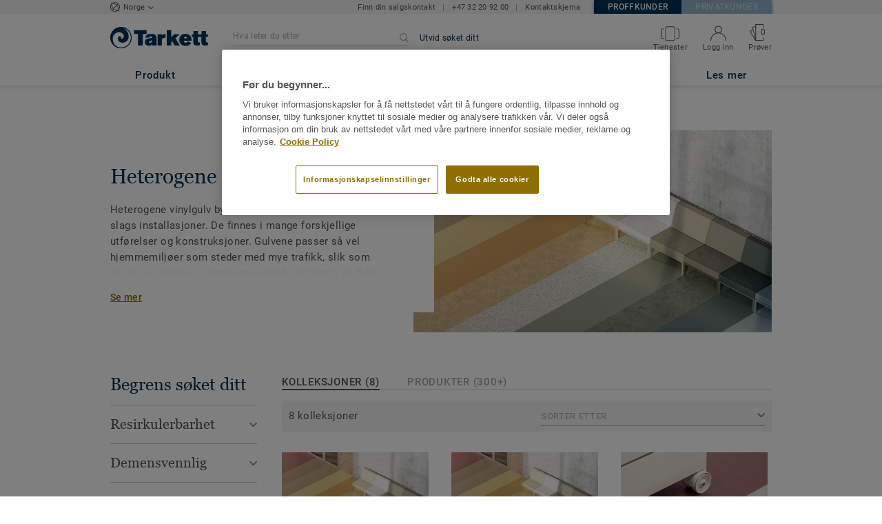

--- FILE ---
content_type: text/html; charset=UTF-8
request_url: https://prosjekt.tarkett.no/nb_NO/kategori-no_C01002-heterogene-vinylgulv
body_size: 46253
content:

<!DOCTYPE html>
<html lang="nb"
        >
    <head>
        <title>            Heterogene vinylgulv – Mange designmuligheter
    </title>
        <link rel="icon" type="image/x-icon" href="/favicon.ico?v=2" />
        <meta charset="UTF-8" />
        <meta http-equiv="X-UA-Compatible" content="IE=edge">

                    <meta name="HandheldFriendly" content="True">
            <meta name="MobileOptimized" content="320">
                        <meta name="viewport" content="width=device-width, initial-scale=1, maximum-scale=1">
            <meta http-equiv="cleartype" content="on">
                    <meta name="description" content="                    Utvalget av heterogent vinylgulv gir gode muligheter for variasjon. Gulvene finnes i mange ulike utførelser og passer like godt hjemme som i offentlige miljøer.
            ">
        
                        <link rel="stylesheet" href="/js/compiled/default.1a157734.css?v1">
        
    <link rel="stylesheet" href="/js/compiled/category.d611a207.css?v1">
    <link rel="stylesheet" href="/js/compiled/article.f01eb846.css?v1">

                    <link href="https://media.tarkett-image.com" rel="preconnect">
        
            <link rel="canonical" href="https://prosjekt.tarkett.no/nb_NO/kategori-no_C01002-heterogene-vinylgulv" />

                                                <script type="text/javascript" src="https://cdn.cookielaw.org/consent/2237a613-32f8-4c13-8095-d5eed74d78c1/OtAutoBlock.js"></script>
<script
    type="text/javascript"
    src="https://cdn.cookielaw.org/scripttemplates/otSDKStub.js"
    document-language="1"
    charset="UTF-8"
    data-domain-script="2237a613-32f8-4c13-8095-d5eed74d78c1"
    >
</script>
<script type="text/javascript" src="/js/lib/onetrust_script.js?v1"></script>
                        <script src="/js/lib/picturefill.min.js?v1" async></script>
            <script src="/js/lib/masonry.pkgd.min.js?v1" defer></script>
            <script>document.version = "v3172\n"</script>
                        <script>
    window.tarkettConfig = {
      loginUrl: '/nb_NO/login',
      damThumbnailsUrl: 'https://media.tarkett-image.com',
      defaultThumbnail: 'th800-placeholder.jpg',
    }
</script>
        
                    <noscript>
                <iframe src="//s2epqm9n.tarkett.no/ns.html?id=GTM-WDP4QV" height="0" width="0" style="display:none;visibility:hidden"></iframe>
            </noscript>
            <script>
                                    const pageData = {
                  "country": "NO",
                  "context": "BtoB",
                  "pageCategory": "",
                  "webformType": "",
                  "environment": "prod",
                  "productNumber": "0",
                  "keywords": "",
                  "searchResults": ""
                };
                
    pageData.pageCategory = 'category_page';
    pageData.productCategory = 'Heterogene vinylgulv';
            </script>
                            <script
                    id="basket-gtm-script"
                    gtm-id="GTM-WDP4QV"
                    user-full-info-url="/nb_NO/get-user-full-information"
                    session-refresh-url="/nb_NO/session/refresh/__IS_INACTIVE__"
                    gtm-cdn-url="s2epqm9n.tarkett.no"
                    src="/js/lib/basket-gtm.js?v1"
            >
            </script>
                    </head>
        <body data-env="prod">
                    <div id="app-container" class="js-vis-grid container-fluid">
                                                                    <section ref="mainSection" class="main-section" id="main" role="main">
                    <twig-to-vuex
                        :locator-config="[]"
                        :feature-toggles="{&quot;accessories&quot;:true,&quot;account&quot;:true,&quot;authorize_sso&quot;:false,&quot;brand-logo&quot;:true,&quot;call_customer_service_on_obsolete&quot;:false,&quot;call_us&quot;:true,&quot;carbon-calculator-page&quot;:true,&quot;carbon-calculator-benefits&quot;:true,&quot;display_call_us_prefix&quot;:true,&quot;call_us_dach&quot;:false,&quot;call_us_johnsonite&quot;:false,&quot;call_us_footer&quot;:true,&quot;call_us_second_number&quot;:false,&quot;call_us_third_number&quot;:false,&quot;call_us_tandus&quot;:false,&quot;click_to_buy&quot;:false,&quot;collaterals&quot;:false,&quot;collection-count-on-segment-hub&quot;:true,&quot;collection-tab-first-on-category-page&quot;:true,&quot;contact-fields-mandatory&quot;:true,&quot;contact_page&quot;:false,&quot;dealer-locator&quot;:false,&quot;display-product-material-on-collection-page&quot;:false,&quot;display-only-one-category-on-collection-page&quot;:false,&quot;display_categories_on_brand_page&quot;:false,&quot;display-only-key-features-for-accessories-in-quickview&quot;:true,&quot;distributor_services_portal&quot;:false,&quot;elite-login&quot;:false,&quot;email_opt_in_opt_out&quot;:true,&quot;email_privacy_default_opt_in&quot;:true,&quot;entry-blocks&quot;:false,&quot;express-delivery&quot;:false,&quot;faq&quot;:false,&quot;general-inquiry-topic-find-retailer&quot;:true,&quot;general-inquiry-topic-press-release&quot;:false,&quot;general-inquiry-topic-job-opportunities&quot;:false,&quot;general-inquiry-topic-order-chain-set&quot;:false,&quot;general-inquiry-topic-order-book&quot;:false,&quot;general-inquiry-topic-meet-tarkett-sales-rep&quot;:false,&quot;general-inquiry-topic-sample-ordering&quot;:false,&quot;general-inquiry-topic-get-training&quot;:false,&quot;general-inquiry-topic-learn-re-start&quot;:false,&quot;general-inquiry-topic-order-product&quot;:false,&quot;find-us&quot;:true,&quot;find-us-cms-link&quot;:true,&quot;find-worldwide-website&quot;:false,&quot;footer-change-country&quot;:true,&quot;footer-market-links&quot;:true,&quot;general_inquiry&quot;:true,&quot;contact_form_footer&quot;:true,&quot;go_to_distributors&quot;:false,&quot;go_to_sales_rep&quot;:false,&quot;go_to_sales_rep_russia&quot;:false,&quot;help-center&quot;:true,&quot;link-to-serp-on-segment-hub&quot;:false,&quot;matching-collections&quot;:false,&quot;matching-products&quot;:false,&quot;multilingual-documents&quot;:false,&quot;news&quot;:true,&quot;order_online_with_cart&quot;:true,&quot;order_online_with_quotes&quot;:true,&quot;order_online_display_related_accessories&quot;:true,&quot;order_online_one_time_ship_to&quot;:true,&quot;pre-order&quot;:true,&quot;price-list&quot;:true,&quot;print-specs&quot;:false,&quot;qualtrics&quot;:true,&quot;quickship-delivery&quot;:false,&quot;quickship-page&quot;:false,&quot;quick-find-page&quot;:true,&quot;quickship-logo-in-header&quot;:false,&quot;quotation&quot;:true,&quot;quotation_redirects_to_contact&quot;:false,&quot;room-designer-segment&quot;:true,&quot;sales-rep-locator&quot;:false,&quot;sample-amount&quot;:false,&quot;sample-ordering&quot;:true,&quot;sample-ordering-for-accessories&quot;:false,&quot;sample-ordering-through-basket&quot;:true,&quot;sample-ordering-anonymous-checkout&quot;:false,&quot;sample-sku-from-sap&quot;:true,&quot;scroll-on-filter&quot;:false,&quot;segment-group&quot;:false,&quot;site-switch&quot;:true,&quot;tna-quickship-icon&quot;:false,&quot;public_webshop_link_in_footer&quot;:false,&quot;show_camera_button&quot;:false,&quot;show_camera_button_mobile&quot;:false,&quot;show-yandex-tag&quot;:false,&quot;my_account_webshop&quot;:false,&quot;recaptcha&quot;:true,&quot;delete_basket_route&quot;:false,&quot;basket_call_extended_timeout&quot;:false,&quot;display-offer-on-th&quot;:true,&quot;footer_multiple_links&quot;:false,&quot;postal-code-mandatory-in-address&quot;:true,&quot;address-field-mandatory-in-address&quot;:true,&quot;head-alternate-links&quot;:false,&quot;display-designer-on-demand&quot;:false,&quot;atp-shade-filter&quot;:false,&quot;we-chat-social-media&quot;:false,&quot;tech-specs-paragraph&quot;:false,&quot;quick-find-accessible-from-account&quot;:true,&quot;display-location-choice&quot;:false,&quot;shipping_instructions&quot;:false,&quot;shipping_instructions_text_mode&quot;:false,&quot;web_order_acknowledgement_email_attachment&quot;:true,&quot;self-service-account&quot;:false,&quot;ecomedes-link&quot;:false,&quot;redirect-segments-and-areas&quot;:true,&quot;redirect-categories&quot;:true,&quot;offer-configurable&quot;:true,&quot;request_price&quot;:false,&quot;minimum_order_quantity&quot;:true,&quot;display-internal-cookie-notification&quot;:false,&quot;order_history_carrier_information&quot;:true,&quot;login_alert_banner&quot;:false,&quot;revert_price_order_online&quot;:false,&quot;customer_invoice_pdf&quot;:true,&quot;display-similar-page&quot;:true,&quot;internal-similar-data&quot;:true,&quot;display-similar-link-on-quick-atp&quot;:false,&quot;send-minimum-quantity-to-similar&quot;:true,&quot;oo_mandatory_po_number&quot;:false,&quot;act_as&quot;:true,&quot;available_product_filter&quot;:true,&quot;orders_csv_export&quot;:true,&quot;automatic-geolocation&quot;:false,&quot;display-offer-link&quot;:false,&quot;merge-formatbox-price-offer-columns-medium-screens&quot;:false,&quot;category-page&quot;:false,&quot;display-dealer-locator&quot;:false,&quot;display-sales-rep&quot;:false,&quot;display-store-locator&quot;:false,&quot;stock-picking&quot;:true,&quot;sales-program&quot;:false,&quot;change-sold-to-ship-to-popin&quot;:true,&quot;get_quantity_in_sales_unit&quot;:false,&quot;sp_ready_for_customers&quot;:false,&quot;request-call-back&quot;:false,&quot;multi_stock_extension&quot;:true,&quot;create_claim&quot;:true,&quot;create_claim_with_multiple_products&quot;:false,&quot;claims-role-required&quot;:false,&quot;order_history_request_pdf_invoice&quot;:false,&quot;display-references&quot;:true,&quot;search_box_displayed&quot;:true,&quot;sustainability-blocks&quot;:true,&quot;featured-article&quot;:true,&quot;services-icon&quot;:true,&quot;access-to-products-through-cart&quot;:true,&quot;disable-links-to-sample-product-in-cart&quot;:true,&quot;display-portal-menu&quot;:true,&quot;access-to-products-through-quickfind-quickship-sales-program-list&quot;:true,&quot;access-to-products-through-order-history&quot;:true,&quot;access-links-to-sample-product-through-sample-orders&quot;:true,&quot;access-links-to-sample-product-in-cart&quot;:true,&quot;product-direct-url&quot;:true,&quot;quickship-require-quantity-for-atp&quot;:true,&quot;claims-page&quot;:false,&quot;quick-atp&quot;:true,&quot;hide-inventory-availability-message&quot;:true,&quot;quickship-max-order-quantity&quot;:false,&quot;order-history-on-line-payment-link&quot;:false,&quot;enhanced-user-registration&quot;:false,&quot;order-history-part-number&quot;:true,&quot;truck-weight-report&quot;:false,&quot;eco_contribution&quot;:false,&quot;enable-intercom-population-data&quot;:false,&quot;enable-pdf-export&quot;:true,&quot;expanded-sales-org&quot;:false,&quot;quick-order-page&quot;:true,&quot;display-collection-new-tag-category&quot;:true,&quot;display-collection-new-tag-mpp&quot;:true,&quot;tna-stock-picking-process&quot;:false,&quot;allow-shipping-instruction-updates&quot;:false,&quot;tna-address-format&quot;:false,&quot;chat-zendesk-widget&quot;:false,&quot;chat-zendesk-widget-allow-anonymous-users&quot;:false,&quot;display-accessory-link&quot;:false,&quot;tna_web_site_redirect&quot;:false,&quot;order-history-csv-export&quot;:false,&quot;lead-management-pathway&quot;:true,&quot;display-pricing-by-customer-group&quot;:false,&quot;shipped-complete-order&quot;:true,&quot;favorite-products&quot;:true,&quot;universal-order-search&quot;:false,&quot;online-payment-link-by-sales-org&quot;:false,&quot;stock-picking-required-for-roll-products&quot;:false,&quot;order-history-quick-find-cta&quot;:false,&quot;call-stock-check-related-accessories&quot;:false,&quot;sell-off-page&quot;:false,&quot;sell-off-page-menu-link&quot;:false,&quot;sell-off-products&quot;:true,&quot;sell-off-page-hide-inventory-availability-message&quot;:true,&quot;quick-find-collection-search&quot;:false,&quot;disable-country-select&quot;:false,&quot;account_general_inquiry_custom_fields&quot;:false,&quot;documentation-center-direct-url&quot;:true,&quot;portal-landing-page&quot;:false,&quot;order-history-order-report&quot;:true,&quot;order-history-documents&quot;:true,&quot;sku_cart_display_delivery_date&quot;:false,&quot;order_details_hide_sub_item_dates&quot;:false,&quot;product_custom_delivery_messages&quot;:false,&quot;order_history_view_documents_without_pricing&quot;:false,&quot;order_confirmation_pdf_display_dates&quot;:false,&quot;order_confirmation_pdf_display_quote&quot;:false,&quot;order_shipping_hide_address_changed_notification_message&quot;:false,&quot;order-history-default-settings&quot;:false,&quot;recombee&quot;:false,&quot;recombee-recommendation&quot;:false,&quot;use-sap-price-call&quot;:true,&quot;enable-sap-cache-price&quot;:true,&quot;force-sap-clear-cache-price&quot;:false,&quot;use-sap-check-stock-call&quot;:true,&quot;enable-sample-add-to-cart-from-format-table&quot;:false,&quot;order_confirmation_include_soldto_in_subject&quot;:false,&quot;display-stock-message-notification&quot;:true,&quot;remove-custom-assets-link&quot;:true,&quot;sample-submission-banner&quot;:true,&quot;mobile-app-deeplinking&quot;:false,&quot;enable_48_hour_reservation&quot;:false,&quot;about-tarkett-legacy&quot;:false,&quot;use-sap-shipping-instructions-call&quot;:false,&quot;core-category-on-registration-and-samples&quot;:false,&quot;crm-sales-rep-search&quot;:true}"></twig-to-vuex>
                        <div class="tarkett-external">
                                                                
<template v-if="!isDesktop" v-cloak>
    <tk-header
        v-cloak
        :dropdown="dropdown"
        open-button-menu-translation="UTFORSK"
        close-button-menu-translation="LUKK"
        basket-url="/nb_NO/basket-quantity"
        sku-cart-quantity-url="/nb_NO/sku-cart-quantity-and-batches"
        basket-no-item-translation="Du har 0 prøver til bestilling"
        basket-one-item-translation="Du har 1 prøve til bestilling"
        basket-multiple-items-translation="Du har %basketCount% prøver i din handlekurv"
        basket-no-count-translation="Til handlekurv"
        :basket-is-enabled="true"
        account-title-welcome="Velkommen"
        @changedropdown="changeDropdown"
        :signout-link-data="{&quot;label&quot;:&quot;LOGG UT&quot;,&quot;path&quot;:&quot;\/nb_NO\/signout&quot;}"
        :account-is-enabled="true"
        :order-online-with-cart-is-enabled="true"
        :sample-ordering-is-enabled="true"
        :my-account-webshop-is-enabled="false"
        url-user-info="/nb_NO/user-infos-json"
        market-is-B2B="1"
        inline-template
    >
        <div
            class="header-container no-gutter"
            :style="{ 'display': 'block' }"
            @click="closeMenu"
        >
            <header
                id="header"
                class="header no-gutter header--full header--float--top"
                :class="{ 'scroll__header': scrollDown }"
            >
                
<nav
    :class="{ active: isDropdownOpen, 'scroll__header': scrollDown }"
    class="global-nav global-nav-B2B row hidden-lg"
>
    <act-as-message-banner
        :class="{ 'act-as-message-banner__hidden': isDropdownOpen }"
        class="act-as-message-banner"
    >
    </act-as-message-banner>
    <div class="global-nav__container col-xs-12">
        <div
            class="global-nav__item-container global-nav__item-container-left global-nav__item-container--trigger"
            id="top-nav-burger"
        >
            <template v-if="isMobileMenuOpen">
                <a
                @click.prevent="closeTab"
                class="global-nav__trigger ga-tracked"
                href="#global-nav-list"
                data-ga-category="menu"
                :data-ga-action="trackingPrefix + '_menu'"
                :data-ga-label="trackingPrefix + '_menu'"
                >
                    <close-mobile-icon
                            class="global-nav__trigger-icon global-nav__trigger-icon--close"
                            aria-hidden="true"
                    >
                    </close-mobile-icon>
                                            <span class="global-nav__trigger-text" v-text="menuText"></span>
                                    </a>
            </template>
            <a
                v-else
                @click.prevent="toggleMenu"
                class="global-nav__trigger ga-tracked"
                href="#global-nav-list"
                data-ga-category="menu"
                :data-ga-action="trackingPrefix + '_menu'"
                :data-ga-label="trackingPrefix + '_menu'"
            >
                <burger-menu-icon class="global-nav__trigger-icon" aria-hidden="true"></burger-menu-icon>
                                    <span class="global-nav__trigger-text" v-text="menuText"></span>
                            </a>
        </div>
        <div class="global-nav__item-container global-nav__item-container-middle">
            <a
                href="/nb_NO/"
                title="logo"
                class="global-nav__logo"
                :class="{ 'transparent': scrollDown }"
            >
                <picture class="">
                    <source srcset="/img/logo-large.svg?v1, /img/logo-large.svg?v1 2x" media="(min-width: 990px)">
                    <img
                        src="/img/logo-small-blue.svg?v1"
                        srcset="/img/logo-small-blue.svg?v1"
                        alt="Tarkett Logo"
                    >
                </picture>
            </a>
        </div>
        <ul
                class="icon-container global-nav__item-container-right"
                :class="{'global-nav__item-container-scrolled' : scrollDown, 'global-nav__item-container-scrolled-horizontal' : '' }"
        >
           <mobile-geolocate-link
               :business-card-data="{&quot;countryChoice&quot;:{&quot;country&quot;:&quot;Norge&quot;,&quot;countryTitle&quot;:&quot;Velg land&quot;,&quot;countryBtnLabel&quot;:&quot;Til hjemmesiden&quot;,&quot;chooseYourCountryLink&quot;:{&quot;label&quot;:&quot;Velg land&quot;,&quot;url&quot;:&quot;https:\/\/www.tarkett.com\/&quot;,&quot;options&quot;:{&quot;analytics&quot;:{&quot;category&quot;:&quot;header&quot;,&quot;action&quot;:&quot;business_card - click&quot;,&quot;label&quot;:&quot;go_to_jump_page&quot;}}},&quot;placeholderLabel&quot;:&quot;Bytt land&quot;},&quot;details&quot;:{&quot;find_sales_rep&quot;:{&quot;label&quot;:&quot;&quot;,&quot;links&quot;:[{&quot;label&quot;:&quot;Finn din salgskontakt&quot;,&quot;url&quot;:&quot;\/nb_NO\/node\/kontakt-din-selger-1063&quot;,&quot;options&quot;:{&quot;analytics&quot;:{&quot;category&quot;:&quot;header&quot;,&quot;action&quot;:&quot;business_card - click&quot;,&quot;label&quot;:&quot;\/nb_NO\/node\/kontakt-din-selger-1063&quot;}}}],&quot;openInNewTab&quot;:false},&quot;phone_numbers&quot;:{&quot;label&quot;:&quot;&quot;,&quot;links&quot;:[{&quot;label&quot;:&quot;+47 32 20 92 00&quot;,&quot;url&quot;:&quot;tel:+47 32 20 92 00&quot;,&quot;options&quot;:{&quot;analytics&quot;:{&quot;category&quot;:&quot;header&quot;,&quot;action&quot;:&quot;business_card - click&quot;,&quot;label&quot;:&quot;tel:+47 32 20 92 00&quot;}}}],&quot;openInNewTab&quot;:false},&quot;contact_us_form&quot;:{&quot;label&quot;:&quot;&quot;,&quot;links&quot;:[{&quot;label&quot;:&quot;Kontaktskjema&quot;,&quot;url&quot;:&quot;\/nb_NO\/kontakt-oss&quot;,&quot;options&quot;:{&quot;analytics&quot;:{&quot;category&quot;:&quot;header&quot;,&quot;action&quot;:&quot;business_card - click&quot;,&quot;label&quot;:&quot;\/nb_NO\/kontakt-oss&quot;}}}],&quot;openInNewTab&quot;:false}},&quot;marketSwitch&quot;:{&quot;b2b&quot;:{&quot;link&quot;:{&quot;label&quot;:&quot;Proffkunder&quot;,&quot;url&quot;:&quot;https:\/\/www.tarkett.no&quot;,&quot;options&quot;:{&quot;analytics&quot;:{&quot;category&quot;:&quot;header&quot;,&quot;action&quot;:&quot;business_card - click&quot;,&quot;label&quot;:&quot;go_to_b2b&quot;}}},&quot;active&quot;:true,&quot;openInNewTab&quot;:true},&quot;b2c&quot;:{&quot;link&quot;:{&quot;label&quot;:&quot;Privatkunder&quot;,&quot;url&quot;:&quot;https:\/\/www.tarkett.no&quot;,&quot;options&quot;:{&quot;analytics&quot;:{&quot;category&quot;:&quot;header&quot;,&quot;action&quot;:&quot;business_card - click&quot;,&quot;label&quot;:&quot;go_to_b2c&quot;}}},&quot;active&quot;:false,&quot;openInNewTab&quot;:true}},&quot;switchLanguage&quot;:null,&quot;locationChoice&quot;:{&quot;displayLocationChoice&quot;:false,&quot;currentLocationDefault&quot;:&quot;Your Location&quot;,&quot;chooseYourLocationLabel&quot;:&quot;Choose your location&quot;,&quot;changeYourLocationLabel&quot;:&quot;Change your location&quot;,&quot;popupTranslations&quot;:{&quot;chooseLocationTitle&quot;:&quot;Choose your location&quot;,&quot;changeLocationTitle&quot;:&quot;Change your location&quot;,&quot;text&quot;:&quot;Check your location to see the offers, prices and availability of floor coverings and accessories in the stores of your city.&quot;,&quot;ctaConfirmLabel&quot;:&quot;Confirm location&quot;,&quot;backLabel&quot;:&quot;Lukk&quot;,&quot;closePopinTitle&quot;:&quot;Lukk&quot;,&quot;closePopinLabel&quot;:&quot;Lukk&quot;,&quot;dropdownTitle&quot;:&quot;Your Location:&quot;,&quot;placeholder&quot;:&quot;Choose location&quot;}},&quot;countriesList&quot;:[{&quot;link&quot;:&quot;https:\/\/www.tarkett-asia.com\/en_RA\/&quot;,&quot;label&quot;:&quot;Afghanistan&quot;,&quot;buttonLabel&quot;:&quot;Go to the website&quot;,&quot;flag&quot;:&quot;afghanistan&quot;,&quot;value&quot;:&quot;country_id-af&quot;},{&quot;link&quot;:&quot;https:\/\/www.tarkett.hr\/&quot;,&quot;label&quot;:&quot;Albania&quot;,&quot;buttonLabel&quot;:&quot;Go to the website&quot;,&quot;flag&quot;:&quot;albania&quot;,&quot;value&quot;:&quot;country_id-al&quot;},{&quot;link&quot;:&quot;https:\/\/professionnels.tarkett.fr\/fr_FR\/expertise-bienvenue-chez-tarkett-international-619&quot;,&quot;label&quot;:&quot;Algeria&quot;,&quot;buttonLabel&quot;:&quot;Go to the website&quot;,&quot;flag&quot;:&quot;algeria&quot;,&quot;value&quot;:&quot;country_id-dz&quot;},{&quot;link&quot;:&quot;https:\/\/professionals.tarkett.com\/&quot;,&quot;label&quot;:&quot;Andorra&quot;,&quot;buttonLabel&quot;:&quot;Go to the website&quot;,&quot;flag&quot;:&quot;andorra&quot;,&quot;value&quot;:&quot;country_id-ad&quot;},{&quot;link&quot;:&quot;https:\/\/profissionais.tarkett.pt\/pt_PT\/&quot;,&quot;label&quot;:&quot;Angola&quot;,&quot;buttonLabel&quot;:&quot;Go to the website&quot;,&quot;flag&quot;:&quot;angola&quot;,&quot;value&quot;:&quot;country_id-ao&quot;},{&quot;link&quot;:&quot;https:\/\/tarkettlatam.com\/&quot;,&quot;label&quot;:&quot;Argentina&quot;,&quot;buttonLabel&quot;:&quot;Go to the website&quot;,&quot;flag&quot;:&quot;argentina&quot;,&quot;value&quot;:&quot;country_id-ar&quot;},{&quot;link&quot;:&quot;https:\/\/www.tarkett.hr\/&quot;,&quot;label&quot;:&quot;Armenia&quot;,&quot;buttonLabel&quot;:&quot;Go to the website&quot;,&quot;flag&quot;:&quot;armenia&quot;,&quot;value&quot;:&quot;country_id-am&quot;},{&quot;link&quot;:&quot;https:\/\/professionals.tarkett.com.au&quot;,&quot;label&quot;:&quot;Australia&quot;,&quot;buttonLabel&quot;:&quot;Go to the website&quot;,&quot;flag&quot;:&quot;australia&quot;,&quot;value&quot;:&quot;country_id-au&quot;},{&quot;link&quot;:&quot;https:\/\/boden.objekt.tarkett.de\/&quot;,&quot;label&quot;:&quot;Austria&quot;,&quot;buttonLabel&quot;:&quot;Go to the website&quot;,&quot;flag&quot;:&quot;austria&quot;,&quot;value&quot;:&quot;country_id-at&quot;},{&quot;link&quot;:&quot;https:\/\/www.tarkett.hr\/&quot;,&quot;label&quot;:&quot;Azerbaijan&quot;,&quot;buttonLabel&quot;:&quot;Go to the website&quot;,&quot;flag&quot;:&quot;azerbaijan&quot;,&quot;value&quot;:&quot;country_id-az&quot;},{&quot;link&quot;:&quot;https:\/\/www.tarkett-me.com\/en_ME\/&quot;,&quot;label&quot;:&quot;Bahrain&quot;,&quot;buttonLabel&quot;:&quot;Go to the website&quot;,&quot;flag&quot;:&quot;bahrain&quot;,&quot;value&quot;:&quot;country_id-bh&quot;},{&quot;link&quot;:&quot;https:\/\/www.tarkett-asia.com\/en_RA\/&quot;,&quot;label&quot;:&quot;Bangladish&quot;,&quot;buttonLabel&quot;:&quot;Go to the website&quot;,&quot;flag&quot;:&quot;bangladesh&quot;,&quot;value&quot;:&quot;country_id-bd&quot;},{&quot;link&quot;:&quot;https:\/\/professionals.tarkett.be\/&quot;,&quot;label&quot;:&quot;Belgium Dutch&quot;,&quot;buttonLabel&quot;:&quot;Ga naar de website&quot;,&quot;flag&quot;:&quot;belgium&quot;,&quot;value&quot;:&quot;country_id-nl_BE&quot;},{&quot;link&quot;:&quot;https:\/\/professionnels.tarkett.be\/&quot;,&quot;label&quot;:&quot;Belgium French&quot;,&quot;buttonLabel&quot;:&quot;Aller sur le site&quot;,&quot;flag&quot;:&quot;belgium&quot;,&quot;value&quot;:&quot;country_id-fr_BE&quot;},{&quot;link&quot;:&quot;https:\/\/professionnels.tarkett.fr\/fr_FR\/expertise-bienvenue-chez-tarkett-international-619&quot;,&quot;label&quot;:&quot;Benin&quot;,&quot;buttonLabel&quot;:&quot;Go to the website&quot;,&quot;flag&quot;:&quot;benin&quot;,&quot;value&quot;:&quot;country_id-bj&quot;},{&quot;link&quot;:&quot;https:\/\/www.tarkett-asia.com\/en_RA\/&quot;,&quot;label&quot;:&quot;Bhutan&quot;,&quot;buttonLabel&quot;:&quot;Go to the website&quot;,&quot;flag&quot;:&quot;bhutan&quot;,&quot;value&quot;:&quot;country_id-bt&quot;},{&quot;link&quot;:&quot;https:\/\/tarkettlatam.com\/peru&quot;,&quot;label&quot;:&quot;Bolivia&quot;,&quot;buttonLabel&quot;:&quot;Go to the website&quot;,&quot;flag&quot;:&quot;bolivia&quot;,&quot;value&quot;:&quot;country_id-bo&quot;},{&quot;link&quot;:&quot;https:\/\/www.tarkett.rs\/&quot;,&quot;label&quot;:&quot;Bosnia and Herzegovina&quot;,&quot;buttonLabel&quot;:&quot;Go to the website&quot;,&quot;flag&quot;:&quot;bosnia-and-herzegovina&quot;,&quot;value&quot;:&quot;country_id-ba&quot;},{&quot;link&quot;:&quot;https:\/\/professionals.tarkett.com\/en_EU\/expertise-welcome-to-tarkett-international-642&quot;,&quot;label&quot;:&quot;Botswana&quot;,&quot;buttonLabel&quot;:&quot;Go to the website&quot;,&quot;flag&quot;:&quot;botswana&quot;,&quot;value&quot;:&quot;country_id-bw&quot;},{&quot;link&quot;:&quot;https:\/\/www.tarkett.com.br\/&quot;,&quot;label&quot;:&quot;Brazil&quot;,&quot;buttonLabel&quot;:&quot;Go to the website&quot;,&quot;flag&quot;:&quot;brazil&quot;,&quot;value&quot;:&quot;country_id-br&quot;},{&quot;link&quot;:&quot;https:\/\/www.tarkett-asia.com\/en_RA\/&quot;,&quot;label&quot;:&quot;Brunei Darussalam&quot;,&quot;buttonLabel&quot;:&quot;Go to the website&quot;,&quot;flag&quot;:&quot;brunei-darussalam&quot;,&quot;value&quot;:&quot;country_id-bn&quot;},{&quot;link&quot;:&quot;https:\/\/www.tarkett.bg\/&quot;,&quot;label&quot;:&quot;Bulgaria&quot;,&quot;buttonLabel&quot;:&quot;Go to the website&quot;,&quot;flag&quot;:&quot;bulgaria&quot;,&quot;value&quot;:&quot;country_id-bg&quot;},{&quot;link&quot;:&quot;https:\/\/professionnels.tarkett.fr\/fr_FR\/expertise-bienvenue-chez-tarkett-international-619&quot;,&quot;label&quot;:&quot;Burkina Faso&quot;,&quot;buttonLabel&quot;:&quot;Go to the website&quot;,&quot;flag&quot;:&quot;burkina-faso&quot;,&quot;value&quot;:&quot;country_id-bf&quot;},{&quot;link&quot;:&quot;https:\/\/professionals.tarkett.com\/en_EU\/expertise-welcome-to-tarkett-international-642&quot;,&quot;label&quot;:&quot;Burundi&quot;,&quot;buttonLabel&quot;:&quot;Go to the website&quot;,&quot;flag&quot;:&quot;burundi&quot;,&quot;value&quot;:&quot;country_id-bi&quot;},{&quot;link&quot;:&quot;https:\/\/www.tarkett-asia.com\/en_RA\/&quot;,&quot;label&quot;:&quot;Cambodia&quot;,&quot;buttonLabel&quot;:&quot;Go to the website&quot;,&quot;flag&quot;:&quot;cambodia&quot;,&quot;value&quot;:&quot;country_id-ca&quot;},{&quot;link&quot;:&quot;https:\/\/professionnels.tarkett.fr\/fr_FR\/expertise-bienvenue-chez-tarkett-international-619&quot;,&quot;label&quot;:&quot;Cameroon&quot;,&quot;buttonLabel&quot;:&quot;Go to the website&quot;,&quot;flag&quot;:&quot;cameroon&quot;,&quot;value&quot;:&quot;country_id-cm&quot;},{&quot;link&quot;:&quot;https:\/\/professionnels.tarkett.ca\/fr_CA\/&quot;,&quot;label&quot;:&quot;Canada French&quot;,&quot;buttonLabel&quot;:&quot;Go to the website&quot;,&quot;flag&quot;:&quot;canada&quot;,&quot;value&quot;:&quot;country_id-fr_CA&quot;},{&quot;link&quot;:&quot;https:\/\/profissionais.tarkett.pt\/pt_PT\/&quot;,&quot;label&quot;:&quot;Cape Verde&quot;,&quot;buttonLabel&quot;:&quot;Go to the website&quot;,&quot;flag&quot;:&quot;cape-verde&quot;,&quot;value&quot;:&quot;country_id-cv&quot;},{&quot;link&quot;:&quot;https:\/\/professionnels.tarkett.fr\/fr_FR\/expertise-bienvenue-chez-tarkett-international-619&quot;,&quot;label&quot;:&quot;Central African Republic&quot;,&quot;buttonLabel&quot;:&quot;Go to the website&quot;,&quot;flag&quot;:&quot;central-african-republic&quot;,&quot;value&quot;:&quot;country_id-cf&quot;},{&quot;link&quot;:&quot;https:\/\/professionnels.tarkett.fr\/fr_FR\/expertise-bienvenue-chez-tarkett-international-619&quot;,&quot;label&quot;:&quot;Chad&quot;,&quot;buttonLabel&quot;:&quot;Go to the website&quot;,&quot;flag&quot;:&quot;chad&quot;,&quot;value&quot;:&quot;country_id-td&quot;},{&quot;link&quot;:&quot;https:\/\/tarkettlatam.com\/chile&quot;,&quot;label&quot;:&quot;Chile&quot;,&quot;buttonLabel&quot;:&quot;Go to the website&quot;,&quot;flag&quot;:&quot;chile&quot;,&quot;value&quot;:&quot;country_id-cl&quot;},{&quot;link&quot;:&quot;https:\/\/www.tarkett.cn\/zh_CN\/&quot;,&quot;label&quot;:&quot;China Mandarin&quot;,&quot;buttonLabel&quot;:&quot;Go to the website&quot;,&quot;flag&quot;:&quot;china&quot;,&quot;value&quot;:&quot;country_id-zh_CN&quot;},{&quot;link&quot;:&quot;https:\/\/tarkettlatam.com\/colombia&quot;,&quot;label&quot;:&quot;Colombia&quot;,&quot;buttonLabel&quot;:&quot;Go to the website&quot;,&quot;flag&quot;:&quot;colombia&quot;,&quot;value&quot;:&quot;country_id-co&quot;},{&quot;link&quot;:&quot;https:\/\/professionals.tarkett.com\/en_EU\/expertise-welcome-to-tarkett-international-642&quot;,&quot;label&quot;:&quot;Comoros&quot;,&quot;buttonLabel&quot;:&quot;Go to the website&quot;,&quot;flag&quot;:&quot;comoros&quot;,&quot;value&quot;:&quot;country_id-km&quot;},{&quot;link&quot;:&quot;https:\/\/tarkettlatam.com\/mexico&quot;,&quot;label&quot;:&quot;Costa Rica&quot;,&quot;buttonLabel&quot;:&quot;Go to the website&quot;,&quot;flag&quot;:&quot;costa-rica&quot;,&quot;value&quot;:&quot;country_id-cr&quot;},{&quot;link&quot;:&quot;https:\/\/www.tarkett.hr\/hr_HR\/&quot;,&quot;label&quot;:&quot;Croatia&quot;,&quot;buttonLabel&quot;:&quot;Go to the website&quot;,&quot;flag&quot;:&quot;croatia&quot;,&quot;value&quot;:&quot;country_id-hr_HR&quot;},{&quot;link&quot;:&quot;https:\/\/professionals.tarkett.gr\/en_GR\/&quot;,&quot;label&quot;:&quot;Cyprus&quot;,&quot;buttonLabel&quot;:&quot;\u039c\u0395\u03a4\u0391\u0392\u0395\u0399\u03a4\u0395 \u03a3\u03a4\u039f\u039d \u0399\u03a3\u03a4\u039f\u03a4\u039f\u03a0\u039f&quot;,&quot;flag&quot;:&quot;cyprus&quot;,&quot;value&quot;:&quot;country_id-cu&quot;},{&quot;link&quot;:&quot;https:\/\/objektove.tarkett.cz\/&quot;,&quot;label&quot;:&quot;Czech republic&quot;,&quot;buttonLabel&quot;:&quot;Go to the website&quot;,&quot;flag&quot;:&quot;czech-republic&quot;,&quot;value&quot;:&quot;country_id-cz&quot;},{&quot;link&quot;:&quot;https:\/\/professionnels.tarkett.fr\/fr_FR\/expertise-bienvenue-chez-tarkett-international-619&quot;,&quot;label&quot;:&quot;Democratic Republic of Congo (Kinshasa)&quot;,&quot;buttonLabel&quot;:&quot;Go to the website&quot;,&quot;flag&quot;:&quot;democratic-republic-of-congo&quot;,&quot;value&quot;:&quot;country_id-cd&quot;},{&quot;link&quot;:&quot;https:\/\/prof.tarkett.dk\/&quot;,&quot;label&quot;:&quot;Denmark&quot;,&quot;buttonLabel&quot;:&quot;G\u00e5 til hjemmesiden&quot;,&quot;flag&quot;:&quot;denmark&quot;,&quot;value&quot;:&quot;country_id-dk&quot;},{&quot;link&quot;:&quot;https:\/\/professionnels.tarkett.fr\/fr_FR\/expertise-bienvenue-chez-tarkett-international-619&quot;,&quot;label&quot;:&quot;Djibouti&quot;,&quot;buttonLabel&quot;:&quot;Go to the website&quot;,&quot;flag&quot;:&quot;djibouti&quot;,&quot;value&quot;:&quot;country_id-dj&quot;},{&quot;link&quot;:&quot;https:\/\/professionals.tarkett.com\/node\/2577&quot;,&quot;label&quot;:&quot;Dominican Republic&quot;,&quot;buttonLabel&quot;:&quot;Go to the website&quot;,&quot;flag&quot;:&quot;dominican-republic&quot;,&quot;value&quot;:&quot;country_id-do&quot;},{&quot;link&quot;:&quot;https:\/\/www.tarkett-asia.com\/en_RA\/&quot;,&quot;label&quot;:&quot;East Timor&quot;,&quot;buttonLabel&quot;:&quot;Go to the website&quot;,&quot;flag&quot;:&quot;east-timor&quot;,&quot;value&quot;:&quot;country_id-tp&quot;},{&quot;link&quot;:&quot;https:\/\/tarkettlatam.com\/peru&quot;,&quot;label&quot;:&quot;Ecuador&quot;,&quot;buttonLabel&quot;:&quot;Go to the website&quot;,&quot;flag&quot;:&quot;ecuador&quot;,&quot;value&quot;:&quot;country_id-ec&quot;},{&quot;link&quot;:&quot;https:\/\/www.tarkett-me.com\/en_ME\/&quot;,&quot;label&quot;:&quot;Egypt&quot;,&quot;buttonLabel&quot;:&quot;Go to the website&quot;,&quot;flag&quot;:&quot;egypt&quot;,&quot;value&quot;:&quot;country_id-eg&quot;},{&quot;link&quot;:&quot;https:\/\/professionnels.tarkett.fr\/fr_FR\/expertise-bienvenue-chez-tarkett-international-619&quot;,&quot;label&quot;:&quot;Equatorial Guinea&quot;,&quot;buttonLabel&quot;:&quot;Go to the website&quot;,&quot;flag&quot;:&quot;equatorial-guinea&quot;,&quot;value&quot;:&quot;country_id-gq&quot;},{&quot;link&quot;:&quot;https:\/\/www.tarkett-me.com\/en_ME\/&quot;,&quot;label&quot;:&quot;Eritrea&quot;,&quot;buttonLabel&quot;:&quot;Go to the website&quot;,&quot;flag&quot;:&quot;eritrea&quot;,&quot;value&quot;:&quot;country_id-er&quot;},{&quot;link&quot;:&quot;https:\/\/commercial.tarkett.ee\/&quot;,&quot;label&quot;:&quot;Estonia&quot;,&quot;buttonLabel&quot;:&quot;Go to the website&quot;,&quot;flag&quot;:&quot;estonia&quot;,&quot;value&quot;:&quot;country_id-ee&quot;},{&quot;link&quot;:&quot;https:\/\/www.tarkett-me.com\/en_ME\/&quot;,&quot;label&quot;:&quot;Ethiopia&quot;,&quot;buttonLabel&quot;:&quot;Go to the website&quot;,&quot;flag&quot;:&quot;ethiopia&quot;,&quot;value&quot;:&quot;country_id-et&quot;},{&quot;link&quot;:&quot;https:\/\/kohdemyynti-lattiat.tarkett.fi\/&quot;,&quot;label&quot;:&quot;Finland&quot;,&quot;buttonLabel&quot;:&quot;Siirry sivustolle&quot;,&quot;flag&quot;:&quot;finland&quot;,&quot;value&quot;:&quot;country_id-fi&quot;},{&quot;link&quot;:&quot;https:\/\/professionnels.tarkett.fr&quot;,&quot;label&quot;:&quot;French&quot;,&quot;buttonLabel&quot;:&quot;Aller sur le site&quot;,&quot;flag&quot;:&quot;france&quot;,&quot;value&quot;:&quot;country_id-fr&quot;},{&quot;link&quot;:&quot;https:\/\/professionnels.tarkett.fr\/node\/2839&quot;,&quot;label&quot;:&quot;French overseas&quot;,&quot;buttonLabel&quot;:&quot;Go to the website&quot;,&quot;flag&quot;:&quot;france&quot;,&quot;value&quot;:&quot;country_id-fr_ov&quot;},{&quot;link&quot;:&quot;https:\/\/professionnels.tarkett.fr\/fr_FR\/expertise-bienvenue-chez-tarkett-international-619&quot;,&quot;label&quot;:&quot;French Guiana&quot;,&quot;buttonLabel&quot;:&quot;Go to the website&quot;,&quot;flag&quot;:&quot;france&quot;,&quot;value&quot;:&quot;country_id-gf&quot;},{&quot;link&quot;:&quot;https:\/\/professionnels.tarkett.fr\/fr_FR\/expertise-bienvenue-chez-tarkett-international-619&quot;,&quot;label&quot;:&quot;Gabon&quot;,&quot;buttonLabel&quot;:&quot;Go to the website&quot;,&quot;flag&quot;:&quot;gabon&quot;,&quot;value&quot;:&quot;country_id-ga&quot;},{&quot;link&quot;:&quot;https:\/\/professionnels.tarkett.fr\/fr_FR\/expertise-bienvenue-chez-tarkett-international-619&quot;,&quot;label&quot;:&quot;Gambia&quot;,&quot;buttonLabel&quot;:&quot;Go to the website&quot;,&quot;flag&quot;:&quot;gambia&quot;,&quot;value&quot;:&quot;country_id-gm&quot;},{&quot;link&quot;:&quot;https:\/\/www.tarkett.hr\/&quot;,&quot;label&quot;:&quot;Georgia&quot;,&quot;buttonLabel&quot;:&quot;Go to the website&quot;,&quot;flag&quot;:&quot;georgia&quot;,&quot;value&quot;:&quot;country_id-ge&quot;},{&quot;link&quot;:&quot;https:\/\/boden.objekt.tarkett.de\/&quot;,&quot;label&quot;:&quot;Germany&quot;,&quot;buttonLabel&quot;:&quot;Besuchen Sie die Website&quot;,&quot;flag&quot;:&quot;germany&quot;,&quot;value&quot;:&quot;country_id-de&quot;},{&quot;link&quot;:&quot;https:\/\/professionals.tarkett.com\/en_EU\/expertise-welcome-to-tarkett-international-642&quot;,&quot;label&quot;:&quot;Ghana&quot;,&quot;buttonLabel&quot;:&quot;Go to the website&quot;,&quot;flag&quot;:&quot;ghana&quot;,&quot;value&quot;:&quot;country_id-gh&quot;},{&quot;link&quot;:&quot;https:\/\/professionals.tarkett.com\/&quot;,&quot;label&quot;:&quot;Gibraltar&quot;,&quot;buttonLabel&quot;:&quot;Go to the website&quot;,&quot;flag&quot;:&quot;gibraltar&quot;,&quot;value&quot;:&quot;country_id-gi&quot;},{&quot;link&quot;:&quot;https:\/\/professionals.tarkett.gr\/en_GR\/&quot;,&quot;label&quot;:&quot;Greece&quot;,&quot;buttonLabel&quot;:&quot;\u039c\u0395\u03a4\u0391\u0392\u0395\u0399\u03a4\u0395 \u03a3\u03a4\u039f\u039d \u0399\u03a3\u03a4\u039f\u03a4\u039f\u03a0\u039f&quot;,&quot;flag&quot;:&quot;greece&quot;,&quot;value&quot;:&quot;country_id-gr&quot;},{&quot;link&quot;:&quot;https:\/\/professionals.tarkett.com\/en_EU\/expertise-welcome-to-tarkett-international-642&quot;,&quot;label&quot;:&quot;Grenada&quot;,&quot;buttonLabel&quot;:&quot;Go to the website&quot;,&quot;flag&quot;:&quot;grenada&quot;,&quot;value&quot;:&quot;country_id-gd&quot;},{&quot;link&quot;:&quot;https:\/\/professionnels.tarkett.fr\/fr_FR\/expertise-bienvenue-chez-tarkett-international-619&quot;,&quot;label&quot;:&quot;Guadeloupe&quot;,&quot;buttonLabel&quot;:&quot;Go to the website&quot;,&quot;flag&quot;:&quot;france&quot;,&quot;value&quot;:&quot;country_id-gp&quot;},{&quot;link&quot;:&quot;https:\/\/professionnels.tarkett.fr\/fr_FR\/expertise-bienvenue-chez-tarkett-international-619&quot;,&quot;label&quot;:&quot;Guinea&quot;,&quot;buttonLabel&quot;:&quot;Go to the website&quot;,&quot;flag&quot;:&quot;guinea&quot;,&quot;value&quot;:&quot;country_id-gn&quot;},{&quot;link&quot;:&quot;https:\/\/professionnels.tarkett.fr\/fr_FR\/expertise-bienvenue-chez-tarkett-international-619&quot;,&quot;label&quot;:&quot;Guinea-Bissau&quot;,&quot;buttonLabel&quot;:&quot;Go to the website&quot;,&quot;flag&quot;:&quot;guinea-bissau&quot;,&quot;value&quot;:&quot;country_id-gw&quot;},{&quot;link&quot;:&quot;https:\/\/www.tarkett-asia.com\/en_RA\/&quot;,&quot;label&quot;:&quot;Hong Kong SAR&quot;,&quot;buttonLabel&quot;:&quot;Go to the website&quot;,&quot;flag&quot;:&quot;hong-kong&quot;,&quot;value&quot;:&quot;country_id-hk&quot;},{&quot;link&quot;:&quot;https:\/\/intezmenyi.tarkett.hu\/&quot;,&quot;label&quot;:&quot;Hungary&quot;,&quot;buttonLabel&quot;:&quot;Ugr\u00e1s a weboldalra&quot;,&quot;flag&quot;:&quot;hungary&quot;,&quot;value&quot;:&quot;country_id-hu&quot;},{&quot;link&quot;:&quot;https:\/\/professionals.tarkett.com\/&quot;,&quot;label&quot;:&quot;Iceland&quot;,&quot;buttonLabel&quot;:&quot;Go to the website&quot;,&quot;flag&quot;:&quot;iceland&quot;,&quot;value&quot;:&quot;country_id-is&quot;},{&quot;link&quot;:&quot;https:\/\/www.tarkett-asia.com\/en_RA\/&quot;,&quot;label&quot;:&quot;India&quot;,&quot;buttonLabel&quot;:&quot;Go to the website&quot;,&quot;flag&quot;:&quot;india&quot;,&quot;value&quot;:&quot;country_id-in&quot;},{&quot;link&quot;:&quot;https:\/\/www.tarkett-asia.com\/en_RA\/&quot;,&quot;label&quot;:&quot;Indonesia&quot;,&quot;buttonLabel&quot;:&quot;Go to the website&quot;,&quot;flag&quot;:&quot;indonesia&quot;,&quot;value&quot;:&quot;country_id-id&quot;},{&quot;link&quot;:&quot;https:\/\/www.tarkett-me.com\/en_ME\/&quot;,&quot;label&quot;:&quot;Iraq&quot;,&quot;buttonLabel&quot;:&quot;Go to the website&quot;,&quot;flag&quot;:&quot;iraq&quot;,&quot;value&quot;:&quot;country_id-iq&quot;},{&quot;link&quot;:&quot;https:\/\/professionals.tarkett.co.uk\/&quot;,&quot;label&quot;:&quot;Ireland&quot;,&quot;buttonLabel&quot;:&quot;Go to the website&quot;,&quot;flag&quot;:&quot;ireland&quot;,&quot;value&quot;:&quot;country_id-ie&quot;},{&quot;link&quot;:&quot;https:\/\/professionals.tarkett.com\/en_EU\/expertise-welcome-to-tarkett-international-642&quot;,&quot;label&quot;:&quot;Israel&quot;,&quot;buttonLabel&quot;:&quot;Go to the website&quot;,&quot;flag&quot;:&quot;israel&quot;,&quot;value&quot;:&quot;country_id-il&quot;},{&quot;link&quot;:&quot;https:\/\/professional.tarkett.it\/&quot;,&quot;label&quot;:&quot;Italy&quot;,&quot;buttonLabel&quot;:&quot;Vai al sito web&quot;,&quot;flag&quot;:&quot;italy&quot;,&quot;value&quot;:&quot;country_id-it&quot;},{&quot;link&quot;:&quot;https:\/\/professionnels.tarkett.fr\/fr_FR\/expertise-bienvenue-chez-tarkett-international-619&quot;,&quot;label&quot;:&quot;Ivory Coast&quot;,&quot;buttonLabel&quot;:&quot;Go to the website&quot;,&quot;flag&quot;:&quot;ivory-coast&quot;,&quot;value&quot;:&quot;country_id-ic&quot;},{&quot;link&quot;:&quot;https:\/\/www.tarkett-asia.com\/en_RA\/&quot;,&quot;label&quot;:&quot;Japan&quot;,&quot;buttonLabel&quot;:&quot;Go to the website&quot;,&quot;flag&quot;:&quot;japan&quot;,&quot;value&quot;:&quot;country_id-jp&quot;},{&quot;link&quot;:&quot;https:\/\/www.tarkett-me.com\/en_ME\/&quot;,&quot;label&quot;:&quot;Jordan&quot;,&quot;buttonLabel&quot;:&quot;Go to the website&quot;,&quot;flag&quot;:&quot;jordan&quot;,&quot;value&quot;:&quot;country_id-jo&quot;},{&quot;link&quot;:&quot;https:\/\/www.tarkett.kz\/ru_KZ\/&quot;,&quot;label&quot;:&quot;Kazakhstan&quot;,&quot;buttonLabel&quot;:&quot;\u041f\u0435\u0440\u0435\u0439\u0442\u0438 \u043d\u0430 \u0441\u0430\u0439\u0442&quot;,&quot;flag&quot;:&quot;kazakhstan&quot;,&quot;value&quot;:&quot;country_id-kz&quot;},{&quot;link&quot;:&quot;https:\/\/professionals.tarkett.com\/en_EU\/expertise-welcome-to-tarkett-international-642&quot;,&quot;label&quot;:&quot;Kenya&quot;,&quot;buttonLabel&quot;:&quot;Go to the website&quot;,&quot;flag&quot;:&quot;kenya&quot;,&quot;value&quot;:&quot;country_id-ke&quot;},{&quot;link&quot;:&quot;https:\/\/www.tarkett-me.com\/en_ME\/&quot;,&quot;label&quot;:&quot;Kuwait&quot;,&quot;buttonLabel&quot;:&quot;Go to the website&quot;,&quot;flag&quot;:&quot;kuwait&quot;,&quot;value&quot;:&quot;country_id-kw&quot;},{&quot;link&quot;:&quot;https:\/\/www.tarkett-asia.com\/en_RA\/&quot;,&quot;label&quot;:&quot;Laos&quot;,&quot;buttonLabel&quot;:&quot;Go to the website&quot;,&quot;flag&quot;:&quot;laos&quot;,&quot;value&quot;:&quot;country_id-la&quot;},{&quot;link&quot;:&quot;https:\/\/projekts.tarkett.lv\/&quot;,&quot;label&quot;:&quot;Latvia&quot;,&quot;buttonLabel&quot;:&quot;Go to the website&quot;,&quot;flag&quot;:&quot;latvia&quot;,&quot;value&quot;:&quot;country_id-lv&quot;},{&quot;link&quot;:&quot;https:\/\/www.tarkett-me.com\/en_ME\/&quot;,&quot;label&quot;:&quot;Lebanon&quot;,&quot;buttonLabel&quot;:&quot;Go to the website&quot;,&quot;flag&quot;:&quot;lebanon&quot;,&quot;value&quot;:&quot;country_id-lb&quot;},{&quot;link&quot;:&quot;https:\/\/professionals.tarkett.com\/en_EU\/expertise-welcome-to-tarkett-international-642&quot;,&quot;label&quot;:&quot;Lesotho&quot;,&quot;buttonLabel&quot;:&quot;Go to the website&quot;,&quot;flag&quot;:&quot;lesotho&quot;,&quot;value&quot;:&quot;country_id-ls&quot;},{&quot;link&quot;:&quot;https:\/\/professionnels.tarkett.fr\/fr_FR\/expertise-bienvenue-chez-tarkett-international-619&quot;,&quot;label&quot;:&quot;Liberia&quot;,&quot;buttonLabel&quot;:&quot;Go to the website&quot;,&quot;flag&quot;:&quot;liberia&quot;,&quot;value&quot;:&quot;country_id-lr&quot;},{&quot;link&quot;:&quot;https:\/\/www.tarkett-me.com\/en_ME\/&quot;,&quot;label&quot;:&quot;Libya&quot;,&quot;buttonLabel&quot;:&quot;Go to the website&quot;,&quot;flag&quot;:&quot;libya&quot;,&quot;value&quot;:&quot;country_id-ly&quot;},{&quot;link&quot;:&quot;https:\/\/profesionalams.tarkett.lt\/&quot;,&quot;label&quot;:&quot;Lithuania&quot;,&quot;buttonLabel&quot;:&quot;Eiti \u012f tinklap\u012f&quot;,&quot;flag&quot;:&quot;lithuania&quot;,&quot;value&quot;:&quot;country_id-lt&quot;},{&quot;link&quot;:&quot;https:\/\/professionals.tarkett.be\/&quot;,&quot;label&quot;:&quot;Luxemburg Dutch&quot;,&quot;buttonLabel&quot;:&quot;Go to the website&quot;,&quot;flag&quot;:&quot;luxembourg&quot;,&quot;value&quot;:&quot;country_id-lu_de&quot;},{&quot;link&quot;:&quot;https:\/\/professionnels.tarkett.be\/&quot;,&quot;label&quot;:&quot;Luxemburg French&quot;,&quot;buttonLabel&quot;:&quot;Go to the website&quot;,&quot;flag&quot;:&quot;luxembourg&quot;,&quot;value&quot;:&quot;country_id-lu_fr&quot;},{&quot;link&quot;:&quot;https:\/\/www.tarkett-asia.com\/en_RA\/&quot;,&quot;label&quot;:&quot;Macao SAR&quot;,&quot;buttonLabel&quot;:&quot;Go to the website&quot;,&quot;flag&quot;:&quot;macao&quot;,&quot;value&quot;:&quot;country_id-mo&quot;},{&quot;link&quot;:&quot;https:\/\/tarkett.rs\/english\/for-home&quot;,&quot;label&quot;:&quot;Macedonia&quot;,&quot;buttonLabel&quot;:&quot;Go to the website&quot;,&quot;flag&quot;:&quot;macedonia&quot;,&quot;value&quot;:&quot;country_id-mk&quot;},{&quot;link&quot;:&quot;https:\/\/professionnels.tarkett.fr\/fr_FR\/expertise-bienvenue-chez-tarkett-international-619&quot;,&quot;label&quot;:&quot;Madagascar&quot;,&quot;buttonLabel&quot;:&quot;Go to the website&quot;,&quot;flag&quot;:&quot;madagascar&quot;,&quot;value&quot;:&quot;country_id-mg&quot;},{&quot;link&quot;:&quot;https:\/\/professionals.tarkett.com\/en_EU\/expertise-welcome-to-tarkett-international-642&quot;,&quot;label&quot;:&quot;Malawi&quot;,&quot;buttonLabel&quot;:&quot;Go to the website&quot;,&quot;flag&quot;:&quot;malawi&quot;,&quot;value&quot;:&quot;country_id-mw&quot;},{&quot;link&quot;:&quot;https:\/\/www.tarkett-asia.com\/en_RA\/&quot;,&quot;label&quot;:&quot;Malaysia&quot;,&quot;buttonLabel&quot;:&quot;Go to the website&quot;,&quot;flag&quot;:&quot;malasya&quot;,&quot;value&quot;:&quot;country_id-my&quot;},{&quot;link&quot;:&quot;https:\/\/www.tarkett-asia.com\/en_RA\/&quot;,&quot;label&quot;:&quot;Maldives&quot;,&quot;buttonLabel&quot;:&quot;Go to the website&quot;,&quot;flag&quot;:&quot;maldives&quot;,&quot;value&quot;:&quot;country_id-mv&quot;},{&quot;link&quot;:&quot;https:\/\/professionnels.tarkett.fr\/fr_FR\/expertise-bienvenue-chez-tarkett-international-619&quot;,&quot;label&quot;:&quot;Mali&quot;,&quot;buttonLabel&quot;:&quot;Go to the website&quot;,&quot;flag&quot;:&quot;mali&quot;,&quot;value&quot;:&quot;country_id-ml&quot;},{&quot;link&quot;:&quot;https:\/\/professionals.tarkett.com\/&quot;,&quot;label&quot;:&quot;Malta&quot;,&quot;buttonLabel&quot;:&quot;Go to the website&quot;,&quot;flag&quot;:&quot;malta&quot;,&quot;value&quot;:&quot;country_id-mt&quot;},{&quot;link&quot;:&quot;https:\/\/professionnels.tarkett.fr\/fr_FR\/expertise-bienvenue-chez-tarkett-international-619&quot;,&quot;label&quot;:&quot;Martinique&quot;,&quot;buttonLabel&quot;:&quot;Go to the website&quot;,&quot;flag&quot;:&quot;france&quot;,&quot;value&quot;:&quot;country_id-mq&quot;},{&quot;link&quot;:&quot;https:\/\/professionnels.tarkett.fr\/fr_FR\/expertise-bienvenue-chez-tarkett-international-619&quot;,&quot;label&quot;:&quot;Mauritania&quot;,&quot;buttonLabel&quot;:&quot;Go to the website&quot;,&quot;flag&quot;:&quot;mauritania&quot;,&quot;value&quot;:&quot;country_id-mr&quot;},{&quot;link&quot;:&quot;https:\/\/professionals.tarkett.com\/en_EU\/expertise-welcome-to-tarkett-international-642&quot;,&quot;label&quot;:&quot;Mauritius&quot;,&quot;buttonLabel&quot;:&quot;Go to the website&quot;,&quot;flag&quot;:&quot;mauritius&quot;,&quot;value&quot;:&quot;country_id-mu&quot;},{&quot;link&quot;:&quot;https:\/\/professionnels.tarkett.fr\/fr_FR\/expertise-bienvenue-chez-tarkett-international-619&quot;,&quot;label&quot;:&quot;Mayotte&quot;,&quot;buttonLabel&quot;:&quot;Go to the website&quot;,&quot;flag&quot;:&quot;france&quot;,&quot;value&quot;:&quot;country_id-yt&quot;},{&quot;link&quot;:&quot;https:\/\/www.tarkett.com.mx&quot;,&quot;label&quot;:&quot;Mexico&quot;,&quot;buttonLabel&quot;:&quot;Go to the website&quot;,&quot;flag&quot;:&quot;mexico&quot;,&quot;value&quot;:&quot;country_id-mx&quot;},{&quot;link&quot;:&quot;https:\/\/tarkett.rs\/english\/for-home&quot;,&quot;label&quot;:&quot;Montenegro&quot;,&quot;buttonLabel&quot;:&quot;Go to the website&quot;,&quot;flag&quot;:&quot;montenegro&quot;,&quot;value&quot;:&quot;country_id-cs&quot;},{&quot;link&quot;:&quot;https:\/\/professionnels.tarkett.fr\/fr_FR\/expertise-bienvenue-chez-tarkett-international-619&quot;,&quot;label&quot;:&quot;Morocco&quot;,&quot;buttonLabel&quot;:&quot;Go to the website&quot;,&quot;flag&quot;:&quot;morocco&quot;,&quot;value&quot;:&quot;country_id-ma&quot;},{&quot;link&quot;:&quot;https:\/\/profissionais.tarkett.pt\/pt_PT\/&quot;,&quot;label&quot;:&quot;Mozambique&quot;,&quot;buttonLabel&quot;:&quot;Go to the website&quot;,&quot;flag&quot;:&quot;mozambique&quot;,&quot;value&quot;:&quot;country_id-mz&quot;},{&quot;link&quot;:&quot;https:\/\/www.tarkett-asia.com\/en_RA\/&quot;,&quot;label&quot;:&quot;Myanmar&quot;,&quot;buttonLabel&quot;:&quot;Go to the website&quot;,&quot;flag&quot;:&quot;myanmar&quot;,&quot;value&quot;:&quot;country_id-mm&quot;},{&quot;link&quot;:&quot;https:\/\/professionals.tarkett.com\/en_EU\/expertise-welcome-to-tarkett-international-642&quot;,&quot;label&quot;:&quot;Namibia&quot;,&quot;buttonLabel&quot;:&quot;Go to the website&quot;,&quot;flag&quot;:&quot;namibia&quot;,&quot;value&quot;:&quot;country_id-na&quot;},{&quot;link&quot;:&quot;https:\/\/www.tarkett-asia.com\/en_RA\/&quot;,&quot;label&quot;:&quot;Nepal&quot;,&quot;buttonLabel&quot;:&quot;Go to the website&quot;,&quot;flag&quot;:&quot;nepal&quot;,&quot;value&quot;:&quot;country_id-np&quot;},{&quot;link&quot;:&quot;https:\/\/vloeren.projecten.tarkett.nl\/&quot;,&quot;label&quot;:&quot;Netherlands&quot;,&quot;buttonLabel&quot;:&quot;Ga naar de website&quot;,&quot;flag&quot;:&quot;netherlands&quot;,&quot;value&quot;:&quot;country_id-nl&quot;},{&quot;link&quot;:&quot;https:\/\/professionals.tarkett.com\/en_EU\/expertise-welcome-to-tarkett-international-642&quot;,&quot;label&quot;:&quot;Netherlands Antilles&quot;,&quot;buttonLabel&quot;:&quot;Go to the website&quot;,&quot;flag&quot;:&quot;netherlands-antilles&quot;,&quot;value&quot;:&quot;country_id-an&quot;},{&quot;link&quot;:&quot;https:\/\/professionnels.tarkett.fr\/fr_FR\/expertise-bienvenue-chez-tarkett-international-619&quot;,&quot;label&quot;:&quot;New Caledonia&quot;,&quot;buttonLabel&quot;:&quot;Go to the website&quot;,&quot;flag&quot;:&quot;france&quot;,&quot;value&quot;:&quot;country_id-nc&quot;},{&quot;link&quot;:&quot;https:\/\/professionals.tarkett.com.au\/&quot;,&quot;label&quot;:&quot;New Zealand&quot;,&quot;buttonLabel&quot;:&quot;Go to the website&quot;,&quot;flag&quot;:&quot;new-zealand&quot;,&quot;value&quot;:&quot;country_id-nz&quot;},{&quot;link&quot;:&quot;https:\/\/professionals.tarkett.com\/en_EU\/expertise-welcome-to-tarkett-international-642&quot;,&quot;label&quot;:&quot;Nigeria&quot;,&quot;buttonLabel&quot;:&quot;Go to the website&quot;,&quot;flag&quot;:&quot;nigeria&quot;,&quot;value&quot;:&quot;country_id-ng&quot;},{&quot;link&quot;:&quot;https:\/\/prosjekt.tarkett.no\/&quot;,&quot;label&quot;:&quot;Norway&quot;,&quot;buttonLabel&quot;:&quot;Til hjemmesiden&quot;,&quot;flag&quot;:&quot;norway&quot;,&quot;value&quot;:&quot;country_id-no&quot;},{&quot;link&quot;:&quot;https:\/\/www.tarkett-me.com\/en_ME\/&quot;,&quot;label&quot;:&quot;Oman&quot;,&quot;buttonLabel&quot;:&quot;Go to the website&quot;,&quot;flag&quot;:&quot;oman&quot;,&quot;value&quot;:&quot;country_id-om&quot;},{&quot;link&quot;:&quot;https:\/\/www.tarkett-asia.com\/en_RA\/&quot;,&quot;label&quot;:&quot;Pakistan&quot;,&quot;buttonLabel&quot;:&quot;Go to the website&quot;,&quot;flag&quot;:&quot;pakistan&quot;,&quot;value&quot;:&quot;country_id-pk&quot;},{&quot;link&quot;:&quot;https:\/\/professionals.tarkett.com\/en_EU\/expertise-welcome-to-tarkett-international-642&quot;,&quot;label&quot;:&quot;Palestinian Territory, occupied&quot;,&quot;buttonLabel&quot;:&quot;Go to the website&quot;,&quot;flag&quot;:&quot;palestine&quot;,&quot;value&quot;:&quot;country_id-ps&quot;},{&quot;link&quot;:&quot;https:\/\/tarkettlatam.com\/peru&quot;,&quot;label&quot;:&quot;Panama&quot;,&quot;buttonLabel&quot;:&quot;Go to the website&quot;,&quot;flag&quot;:&quot;panama&quot;,&quot;value&quot;:&quot;country_id-pa&quot;},{&quot;link&quot;:&quot;https:\/\/professionals.tarkett.com.au\/&quot;,&quot;label&quot;:&quot;Papua New Guinea&quot;,&quot;buttonLabel&quot;:&quot;Go to the website&quot;,&quot;flag&quot;:&quot;papua-new-guinea&quot;,&quot;value&quot;:&quot;country_id-pg&quot;},{&quot;link&quot;:&quot;https:\/\/tarkettlatam.com\/paraguay&quot;,&quot;label&quot;:&quot;Paraguay&quot;,&quot;buttonLabel&quot;:&quot;Go to the website&quot;,&quot;flag&quot;:&quot;paraguay&quot;,&quot;value&quot;:&quot;country_id-py&quot;},{&quot;link&quot;:&quot;https:\/\/tarkettlatam.com\/peru&quot;,&quot;label&quot;:&quot;Peru&quot;,&quot;buttonLabel&quot;:&quot;Go to the website&quot;,&quot;flag&quot;:&quot;peru&quot;,&quot;value&quot;:&quot;country_id-pe&quot;},{&quot;link&quot;:&quot;https:\/\/www.tarkett-asia.com\/en_RA\/&quot;,&quot;label&quot;:&quot;Philippines&quot;,&quot;buttonLabel&quot;:&quot;Go to the website&quot;,&quot;flag&quot;:&quot;philippines&quot;,&quot;value&quot;:&quot;country_id-ph&quot;},{&quot;link&quot;:&quot;https:\/\/obiektowe.tarkett.pl\/pl_PL\/&quot;,&quot;label&quot;:&quot;Poland&quot;,&quot;buttonLabel&quot;:&quot;Przejd\u017a do strony&quot;,&quot;flag&quot;:&quot;poland&quot;,&quot;value&quot;:&quot;country_id-pl&quot;},{&quot;link&quot;:&quot;https:\/\/profissionais.tarkett.pt\/&quot;,&quot;label&quot;:&quot;Portugal&quot;,&quot;buttonLabel&quot;:&quot;Navegue at\u00e9 ao seu website&quot;,&quot;flag&quot;:&quot;portugal&quot;,&quot;value&quot;:&quot;country_id-pt&quot;},{&quot;link&quot;:&quot;https:\/\/www.tarkett-me.com\/en_ME\/&quot;,&quot;label&quot;:&quot;Qatar&quot;,&quot;buttonLabel&quot;:&quot;Go to the website&quot;,&quot;flag&quot;:&quot;qatar&quot;,&quot;value&quot;:&quot;country_id-qa&quot;},{&quot;link&quot;:&quot;https:\/\/professionnels.tarkett.fr\/fr_FR\/expertise-bienvenue-chez-tarkett-international-619&quot;,&quot;label&quot;:&quot;Republic of Congo (Brazzaville)&quot;,&quot;buttonLabel&quot;:&quot;Go to the website&quot;,&quot;flag&quot;:&quot;republic-of-the-congo&quot;,&quot;value&quot;:&quot;country_id-cg&quot;},{&quot;link&quot;:&quot;https:\/\/professionnels.tarkett.fr\/fr_FR\/expertise-bienvenue-chez-tarkett-international-619&quot;,&quot;label&quot;:&quot;Reunion&quot;,&quot;buttonLabel&quot;:&quot;Go to the website&quot;,&quot;flag&quot;:&quot;france&quot;,&quot;value&quot;:&quot;country_id-re&quot;},{&quot;link&quot;:&quot;https:\/\/www.tarkett.ro\/ro_RO\/&quot;,&quot;label&quot;:&quot;Romania&quot;,&quot;buttonLabel&quot;:&quot;Accesa\u021bi website-ul&quot;,&quot;flag&quot;:&quot;romania&quot;,&quot;value&quot;:&quot;country_id-ro&quot;},{&quot;link&quot;:&quot;https:\/\/www.tarkett.ru\/ru_RU\/&quot;,&quot;label&quot;:&quot;Russia&quot;,&quot;buttonLabel&quot;:&quot;\u041f\u0435\u0440\u0435\u0439\u0442\u0438 \u043d\u0430 \u0441\u0430\u0439\u0442&quot;,&quot;flag&quot;:&quot;russia&quot;,&quot;value&quot;:&quot;country_id-ru&quot;},{&quot;link&quot;:&quot;https:\/\/professionals.tarkett.com\/&quot;,&quot;label&quot;:&quot;Russia - Kaliningrad&quot;,&quot;buttonLabel&quot;:&quot;\u041f\u0435\u0440\u0435\u0439\u0442\u0438 \u043d\u0430 \u0441\u0430\u0439\u0442&quot;,&quot;flag&quot;:&quot;russia&quot;,&quot;value&quot;:&quot;country_id-ru_kgd&quot;},{&quot;link&quot;:&quot;https:\/\/professionals.tarkett.com\/en_EU\/expertise-welcome-to-tarkett-international-642&quot;,&quot;label&quot;:&quot;Rwanda&quot;,&quot;buttonLabel&quot;:&quot;Go to the website&quot;,&quot;flag&quot;:&quot;rwanda&quot;,&quot;value&quot;:&quot;country_id-rw&quot;},{&quot;link&quot;:&quot;https:\/\/professionals.tarkett.com\/en_EU\/expertise-welcome-to-tarkett-international-642&quot;,&quot;label&quot;:&quot;Saint Kitts and Nevis&quot;,&quot;buttonLabel&quot;:&quot;Go to the website&quot;,&quot;flag&quot;:&quot;saint-kitts-and-nevis&quot;,&quot;value&quot;:&quot;country_id-kn&quot;},{&quot;link&quot;:&quot;https:\/\/professionals.tarkett.com\/en_EU\/expertise-welcome-to-tarkett-international-642&quot;,&quot;label&quot;:&quot;Saint Lucia&quot;,&quot;buttonLabel&quot;:&quot;Go to the website&quot;,&quot;flag&quot;:&quot;united-kingdom&quot;,&quot;value&quot;:&quot;country_id-lc&quot;},{&quot;link&quot;:&quot;https:\/\/professionnels.tarkett.fr\/fr_FR\/expertise-bienvenue-chez-tarkett-international-619&quot;,&quot;label&quot;:&quot;Saint Pierre and Miquelon&quot;,&quot;buttonLabel&quot;:&quot;Go to the website&quot;,&quot;flag&quot;:&quot;france&quot;,&quot;value&quot;:&quot;country_id-pm&quot;},{&quot;link&quot;:&quot;https:\/\/www.tarkett-me.com\/en_ME\/&quot;,&quot;label&quot;:&quot;Saudi Arabia&quot;,&quot;buttonLabel&quot;:&quot;Go to the website&quot;,&quot;flag&quot;:&quot;saudi-arabia&quot;,&quot;value&quot;:&quot;country_id-sa&quot;},{&quot;link&quot;:&quot;https:\/\/professionnels.tarkett.fr\/fr_FR\/expertise-bienvenue-chez-tarkett-international-619&quot;,&quot;label&quot;:&quot;Senegal&quot;,&quot;buttonLabel&quot;:&quot;Go to the website&quot;,&quot;flag&quot;:&quot;senegal&quot;,&quot;value&quot;:&quot;country_id-sn&quot;},{&quot;link&quot;:&quot;https:\/\/www.tarkett.rs\/sr_RS\/&quot;,&quot;label&quot;:&quot;Serbia&quot;,&quot;buttonLabel&quot;:&quot;Go to the website&quot;,&quot;flag&quot;:&quot;serbia&quot;,&quot;value&quot;:&quot;country_id-sr&quot;},{&quot;link&quot;:&quot;https:\/\/professionals.tarkett.com\/en_EU\/expertise-welcome-to-tarkett-international-642&quot;,&quot;label&quot;:&quot;Seychelles&quot;,&quot;buttonLabel&quot;:&quot;Go to the website&quot;,&quot;flag&quot;:&quot;seychelles&quot;,&quot;value&quot;:&quot;country_id-sc&quot;},{&quot;link&quot;:&quot;https:\/\/professionnels.tarkett.fr\/fr_FR\/expertise-bienvenue-chez-tarkett-international-619&quot;,&quot;label&quot;:&quot;Sierra Leone&quot;,&quot;buttonLabel&quot;:&quot;Go to the website&quot;,&quot;flag&quot;:&quot;sierra-leone&quot;,&quot;value&quot;:&quot;country_id-sl&quot;},{&quot;link&quot;:&quot;https:\/\/www.tarkett-asia.com\/en_RA\/&quot;,&quot;label&quot;:&quot;Singapore&quot;,&quot;buttonLabel&quot;:&quot;Go to the website&quot;,&quot;flag&quot;:&quot;singapore&quot;,&quot;value&quot;:&quot;country_id-sg&quot;},{&quot;link&quot;:&quot;https:\/\/objektove.tarkett.cz\/cs_CZ\/&quot;,&quot;label&quot;:&quot;Slovakia&quot;,&quot;buttonLabel&quot;:&quot;Go to the website&quot;,&quot;flag&quot;:&quot;slovakia&quot;,&quot;value&quot;:&quot;country_id-sk&quot;},{&quot;link&quot;:&quot;https:\/\/tarkett.rs\/english\/for-home&quot;,&quot;label&quot;:&quot;Slovenia&quot;,&quot;buttonLabel&quot;:&quot;Go to the website&quot;,&quot;flag&quot;:&quot;slovenia&quot;,&quot;value&quot;:&quot;country_id-si&quot;},{&quot;link&quot;:&quot;https:\/\/www.tarkett-me.com\/en_ME\/&quot;,&quot;label&quot;:&quot;Somalia&quot;,&quot;buttonLabel&quot;:&quot;Go to the website&quot;,&quot;flag&quot;:&quot;somalia&quot;,&quot;value&quot;:&quot;country_id-so&quot;},{&quot;link&quot;:&quot;https:\/\/professionals.tarkett.com\/en_EU\/expertise-welcome-to-tarkett-international-642&quot;,&quot;label&quot;:&quot;South Africa&quot;,&quot;buttonLabel&quot;:&quot;Go to the website&quot;,&quot;flag&quot;:&quot;south-africa&quot;,&quot;value&quot;:&quot;country_id-za&quot;},{&quot;link&quot;:&quot;https:\/\/www.tarkett-asia.com\/en_RA\/&quot;,&quot;label&quot;:&quot;South Korea&quot;,&quot;buttonLabel&quot;:&quot;Go to the website&quot;,&quot;flag&quot;:&quot;south-korea&quot;,&quot;value&quot;:&quot;country_id-kr&quot;},{&quot;link&quot;:&quot;https:\/\/profesional.tarkett.es\/es_ES\/&quot;,&quot;label&quot;:&quot;Spain&quot;,&quot;buttonLabel&quot;:&quot;Ir a la p\u00e1gina web&quot;,&quot;flag&quot;:&quot;spain&quot;,&quot;value&quot;:&quot;country_id-es&quot;},{&quot;link&quot;:&quot;https:\/\/www.tarkett-asia.com\/en_RA\/&quot;,&quot;label&quot;:&quot;Sri Lanka&quot;,&quot;buttonLabel&quot;:&quot;Go to the website&quot;,&quot;flag&quot;:&quot;sri-lanka&quot;,&quot;value&quot;:&quot;country_id-lk&quot;},{&quot;link&quot;:&quot;https:\/\/professionals.tarkett.com\/en_EU\/expertise-welcome-to-tarkett-international-642&quot;,&quot;label&quot;:&quot;Swaziland&quot;,&quot;buttonLabel&quot;:&quot;Go to the website&quot;,&quot;flag&quot;:&quot;swaziland&quot;,&quot;value&quot;:&quot;country_id-sz&quot;},{&quot;link&quot;:&quot;https:\/\/proffs.tarkett.se\/sv_SE\/&quot;,&quot;label&quot;:&quot;Sweden&quot;,&quot;buttonLabel&quot;:&quot;Till hemsidan&quot;,&quot;flag&quot;:&quot;sweden&quot;,&quot;value&quot;:&quot;country_id-se&quot;},{&quot;link&quot;:&quot;https:\/\/boden.objekt.tarkett.de\/&quot;,&quot;label&quot;:&quot;Switzerland&quot;,&quot;buttonLabel&quot;:&quot;Go to the website&quot;,&quot;flag&quot;:&quot;switzerland&quot;,&quot;value&quot;:&quot;country_id-ch&quot;},{&quot;link&quot;:&quot;https:\/\/www.tarkett-asia.com\/en_RA\/&quot;,&quot;label&quot;:&quot;Taiwan&quot;,&quot;buttonLabel&quot;:&quot;Go to the website&quot;,&quot;flag&quot;:&quot;taiwan&quot;,&quot;value&quot;:&quot;country_id-tw&quot;},{&quot;link&quot;:&quot;https:\/\/professionals.tarkett.com\/en_EU\/expertise-welcome-to-tarkett-international-642&quot;,&quot;label&quot;:&quot;Tanzania&quot;,&quot;buttonLabel&quot;:&quot;Go to the website&quot;,&quot;flag&quot;:&quot;tanzania&quot;,&quot;value&quot;:&quot;country_id-tz&quot;},{&quot;link&quot;:&quot;https:\/\/www.tarkett-asia.com\/en_RA\/&quot;,&quot;label&quot;:&quot;Thailand&quot;,&quot;buttonLabel&quot;:&quot;Go to the website&quot;,&quot;flag&quot;:&quot;thailand&quot;,&quot;value&quot;:&quot;country_id-th&quot;},{&quot;link&quot;:&quot;https:\/\/professionnels.tarkett.fr\/fr_FR\/expertise-bienvenue-chez-tarkett-international-619&quot;,&quot;label&quot;:&quot;Togo&quot;,&quot;buttonLabel&quot;:&quot;Go to the website&quot;,&quot;flag&quot;:&quot;togo&quot;,&quot;value&quot;:&quot;country_id-tg&quot;},{&quot;link&quot;:&quot;https:\/\/tarkettlatam.com\/peru&quot;,&quot;label&quot;:&quot;Trinidad and Tobago&quot;,&quot;buttonLabel&quot;:&quot;Go to the website&quot;,&quot;flag&quot;:&quot;trinidad-and-tobago&quot;,&quot;value&quot;:&quot;country_id-tt&quot;},{&quot;link&quot;:&quot;https:\/\/professionnels.tarkett.fr\/fr_FR\/expertise-bienvenue-chez-tarkett-international-619&quot;,&quot;label&quot;:&quot;Tunisia&quot;,&quot;buttonLabel&quot;:&quot;Go to the website&quot;,&quot;flag&quot;:&quot;tunisia&quot;,&quot;value&quot;:&quot;country_id-tn&quot;},{&quot;link&quot;:&quot;https:\/\/ticari.tarkett.com.tr\/&quot;,&quot;label&quot;:&quot;Turkey&quot;,&quot;buttonLabel&quot;:&quot;Web sitesine gidin&quot;,&quot;flag&quot;:&quot;turkey&quot;,&quot;value&quot;:&quot;country_id-tr&quot;},{&quot;link&quot;:&quot;https:\/\/www.tarkett.ru\/solution\/professional\/&quot;,&quot;label&quot;:&quot;Turkmenistan&quot;,&quot;buttonLabel&quot;:&quot;Go to the website&quot;,&quot;flag&quot;:&quot;turkmenistan&quot;,&quot;value&quot;:&quot;country_id-tm&quot;},{&quot;link&quot;:&quot;https:\/\/professionals.tarkett.com\/en_EU\/expertise-welcome-to-tarkett-international-642&quot;,&quot;label&quot;:&quot;Uganda&quot;,&quot;buttonLabel&quot;:&quot;Go to the website&quot;,&quot;flag&quot;:&quot;uganda&quot;,&quot;value&quot;:&quot;country_id-ug&quot;},{&quot;link&quot;:&quot;https:\/\/www.tarkett.ua\/&quot;,&quot;label&quot;:&quot;Ukraine&quot;,&quot;buttonLabel&quot;:&quot;Go to the website&quot;,&quot;flag&quot;:&quot;ukraine&quot;,&quot;value&quot;:&quot;country_id-uk&quot;},{&quot;link&quot;:&quot;https:\/\/www.tarkett-me.com\/en_ME\/&quot;,&quot;label&quot;:&quot;United Arab Emirates&quot;,&quot;buttonLabel&quot;:&quot;Go to the website&quot;,&quot;flag&quot;:&quot;united-arab-emirates&quot;,&quot;value&quot;:&quot;country_id-ae&quot;},{&quot;link&quot;:&quot;https:\/\/professionals.tarkett.co.uk\/en_GB\/&quot;,&quot;label&quot;:&quot;United Kingdom&quot;,&quot;buttonLabel&quot;:&quot;Go to the website&quot;,&quot;flag&quot;:&quot;united-kingdom&quot;,&quot;value&quot;:&quot;country_id-gb&quot;},{&quot;link&quot;:&quot;https:\/\/portal.tarkett.com\/en_US\/&quot;,&quot;label&quot;:&quot;United States&quot;,&quot;buttonLabel&quot;:&quot;Go to the website&quot;,&quot;flag&quot;:&quot;united-states&quot;,&quot;value&quot;:&quot;country_id-us&quot;},{&quot;link&quot;:&quot;https:\/\/tarkettlatam.com\/uruguay&quot;,&quot;label&quot;:&quot;Uruguay&quot;,&quot;buttonLabel&quot;:&quot;Go to the website&quot;,&quot;flag&quot;:&quot;uruguay&quot;,&quot;value&quot;:&quot;country_id-uy&quot;},{&quot;link&quot;:&quot;https:\/\/www.tarkett.ru\/solution\/professional\/&quot;,&quot;label&quot;:&quot;Uzbekistan&quot;,&quot;buttonLabel&quot;:&quot;Go to the website&quot;,&quot;flag&quot;:&quot;uzbekistn&quot;,&quot;value&quot;:&quot;country_id-uz&quot;},{&quot;link&quot;:&quot;https:\/\/tarkettlatam.com\/venezuela&quot;,&quot;label&quot;:&quot;Venezuela&quot;,&quot;buttonLabel&quot;:&quot;Go to the website&quot;,&quot;flag&quot;:&quot;venezuela&quot;,&quot;value&quot;:&quot;country_id-ve&quot;},{&quot;link&quot;:&quot;https:\/\/www.tarkett-asia.com\/en_RA\/&quot;,&quot;label&quot;:&quot;Vietnam&quot;,&quot;buttonLabel&quot;:&quot;Go to the website&quot;,&quot;flag&quot;:&quot;vietnam&quot;,&quot;value&quot;:&quot;country_id-vn&quot;},{&quot;link&quot;:&quot;https:\/\/www.tarkett-me.com\/en_ME\/&quot;,&quot;label&quot;:&quot;Yemen&quot;,&quot;buttonLabel&quot;:&quot;Go to the website&quot;,&quot;flag&quot;:&quot;yemen&quot;,&quot;value&quot;:&quot;country_id-ye&quot;},{&quot;link&quot;:&quot;https:\/\/professionals.tarkett.com\/en_EU\/expertise-welcome-to-tarkett-international-642&quot;,&quot;label&quot;:&quot;Zambia&quot;,&quot;buttonLabel&quot;:&quot;Go to the website&quot;,&quot;flag&quot;:&quot;zambia&quot;,&quot;value&quot;:&quot;country_id-zm&quot;},{&quot;link&quot;:&quot;https:\/\/professionals.tarkett.com\/en_EU\/expertise-welcome-to-tarkett-international-642&quot;,&quot;label&quot;:&quot;Zimbabwe&quot;,&quot;buttonLabel&quot;:&quot;Go to the website&quot;,&quot;flag&quot;:&quot;zimbabwe&quot;,&quot;value&quot;:&quot;country_id-zw&quot;},{&quot;link&quot;:&quot;https:\/\/www.tarkettsportsindoor.eu\/en_TS&quot;,&quot;label&quot;:&quot;Tarkett Indoor Sports English&quot;,&quot;buttonLabel&quot;:&quot;Go to the website&quot;,&quot;flag&quot;:&quot;united-kingdom&quot;,&quot;value&quot;:&quot;country_id-en_TS&quot;}],&quot;showCountrySelector&quot;:true,&quot;regions&quot;:null,&quot;defaultRegion&quot;:null,&quot;topRegions&quot;:null}"
               :is-mobile-menu-open="isMobileMenuOpen"
               class="icon-container__geolocate"
           >
           </mobile-geolocate-link>
                        <li
                    v-if="!isMobileMenuOpen && !isLoggedIn"
                    class="icon-container__account"
                >
                    <a href="/nb_NO/login"
                       id="mobile_menu_log_in_link"
                       class="secondary-nav__account-link"
                       title="Logg inn"
                    >
                        <user-icon
                            class="secondary-nav__account__icon"
                            aria-hidden="true"
                        >
                        </user-icon>
                    </a>
                </li>
                                                <li
                    v-if="!isMobileMenuOpen && sampleOrderingIsEnabled"
                    class="secondary-nav__cart"
                >
                    <a
                        class="basket-icon__container secondary-nav__cart-link"
                        href="/nb_NO/min-handlevogn"
                    >
                        <tk-twig-to-vue-text
                                v-if="null !== basketCount"
                                class="search-bar__basket-block__counter"
                                :content="`${$store.state.basket.count}`"
                                type="div"
                                data-test="cart-item-number"
                        >
                        </tk-twig-to-vue-text>
                        <basket-icon
                            class="secondary-nav__basket__icon"
                            aria-hidden="true"
                        >
                        </basket-icon>
                    </a>
                </li>
                                                                                                <li
                    v-if="!isMobileMenuOpen && !toggledSearch"
                    class="secondary-nav__search-container"
                >
                    <a @click.prevent="toggleSearch" href="#" id="display-top-nav-search-button">
                        <search-icon
                            class="secondary-nav__search-icon"
                            aria-hidden="true"
                        >
                        </search-icon>
                    </a>
                </li>
                <li
                    v-if="!isMobileMenuOpen && toggledSearch"
                    class="secondary-nav__search-close-container"
                >
                    <a @click.prevent="toggleSearch" href="#">
                        <close-icon
                            class="secondary-nav__close-icon"
                            aria-hidden="true"
                        >
                        </close-icon>
                    </a>
                </li>
                    </ul>
    </div>
            <div
            class="global-nav__second-line-search"
            :class="{ 'scroll__second-line': scrollDown && !toggledSearch }"
        >
            <typeahead
    inline-template
    src="/nb_NO/autocomplete?query=placeholder"
    :is-nav="true"
    thumbnail-base-path="https://media.tarkett-image.com/extra-small/"
    aladdin-thumbnails-url="https://media.tarkett-image.com/aladdin/thumbnail"
    placeholder-image="/img/placeholder-swatch.jpg?v1"
            :bind-prediction-container-to-overlay="true"
        :translations="{&quot;sku&quot;:&quot;Produkter&quot;,&quot;product&quot;:&quot;Produkter&quot;,&quot;collection&quot;:&quot;Kolleksjoner&quot;,&quot;category&quot;:&quot;Kategorier&quot;,&quot;segment&quot;:&quot;Segmenter&quot;,&quot;document&quot;:&quot;Dokumenter&quot;,&quot;color&quot;:&quot;Farger&quot;,&quot;pattern&quot;:&quot;M\u00f8nster&quot;,&quot;brand&quot;:&quot;Brand&quot;,&quot;seeAllResults&quot;:&quot;Se alle resultater for &quot;}"
    search-products-path="/nb_NO/search/produkter"
    search-documents-path="/nb_NO/search/dokumenter"
    search-all-path="/nb_NO/search/alle"
    market="b2b"
    products-aggregations-endpoint="/nb_NO/search/products-json"
    documents-aggregations-endpoint="/nb_NO/search/documents-json"
    :search-by-image="false"
>
    <div
        class="in-page-search "
                    :class="{ 'in-page-search--by-image': displayName }"
                id="top-nav-search"
        v-on:keyup.down="down"
        v-on:keyup.up="up"
        v-on:keyup.up="enter"
    >
        <form name="search" method="get" action="/nb_NO/search/alle" locale="nb_NO" market="b2b" class="ga-tracked-form" id="top-nav-mobile" @submit="onSubmit">

        <div class="in-page-search__input-container "
        >
            <div class="in-page-search__image-name-container" v-if="displayName">
                <div class="in-page-search__image-miniature">
                    <img :src="aladdinPicture"/>
                </div>
                <div class="in-page-search__image-full-name">
                    <tk-twig-to-vue-text
                            class="in-page-search__image-name"
                            :content="`${pictureName.name}`"
                            type="span"
                    >
                    </tk-twig-to-vue-text>

                    <tk-twig-to-vue-text
                            :content="`${pictureName.extension}`"
                            type="span"
                    >
                    </tk-twig-to-vue-text>
                </div>
                <button class="cta-close cta-close--small" aria-label="Close" @click.prevent="toggleDisplayName">
                    <span class="icon-close" aria-hidden="true"></span>
                </button>
            </div>
                                        <input type="search" id="search_body" name="search[body]" required="required" placeholder="Hva leter du etter" class="typeahead in-page-search__input form-control ga-tracked-form-submit" autocomplete="off" v-model="query" v-on:input="debouncedHandleInput" v-on:focus="focused = true" v-on:blur="debouncedUnFocus" data-ga-category="header" data-ga-action="search_box - enter" ref="searchBoxInput" />
                        <div class="in-page-search__submit-container">
                <button type="submit" class="in-page-search__submit" data-test="submit-search">
                    <search-icon
                            class="in-page-search__submit__icon"
                            aria-hidden="true"
                    >
                    </search-icon>
                </button>
            </div>
        </div>

        <!-- the list -->
        <autocomplete-container
            v-show="show"
            :redirect-to-serp="redirectToSerp"
            :raw-items="items"
            :translations="translations"
            :should-display-autocomplete-item-list="true"
            :show-camera-button="false"
            :query="query"
            :item-selected="itemSelected"
            @select-autocomplete-result="selectAutocompleteResult"
        ></autocomplete-container>

        </form>

            </div>
</typeahead>
        </div>
            <div
            class="global-nav__list-container col-xs-12"
            v-if="isMobileMenuOpen"
        >
                        <tk-mobile-menu
                inline-template
                :tab-data="[{&quot;title&quot;:&quot;FINN PRODUKT&quot;,&quot;mobileTitle&quot;:&quot;components.nav.find_product_mobile&quot;,&quot;isOpen&quot;:&quot;true&quot;,&quot;sitemap&quot;:false,&quot;columns&quot;:[{&quot;title&quot;:&quot;Per produkttype&quot;,&quot;mobileOnly&quot;:true,&quot;links&quot;:[{&quot;href&quot;:&quot;\/nb_NO\/kategori-no_C01001-homogene-vinylgulv&quot;,&quot;label&quot;:&quot;Homogene vinylgulv&quot;,&quot;transRequired&quot;:false},{&quot;href&quot;:&quot;\/nb_NO\/kategori-no_C01002-heterogene-vinylgulv&quot;,&quot;label&quot;:&quot;Heterogene vinylgulv&quot;,&quot;transRequired&quot;:false},{&quot;href&quot;:&quot;\/nb_NO\/kategori-no_C01006-designgulv-lvt&quot;,&quot;label&quot;:&quot;Designgulv - LVT&quot;,&quot;transRequired&quot;:false},{&quot;href&quot;:&quot;\/nb_NO\/kategori-no_C01010-linoleumsgulv&quot;,&quot;label&quot;:&quot;Linoleumsgulv&quot;,&quot;transRequired&quot;:false},{&quot;href&quot;:&quot;\/nb_NO\/kategori-no_C01014-boligvinyl&quot;,&quot;label&quot;:&quot;Boligvinyl&quot;,&quot;transRequired&quot;:false},{&quot;href&quot;:&quot;\/nb_NO\/kategori-no_C01070-resirkulerbare-vinyl-og-linoleumsgulv&quot;,&quot;label&quot;:&quot;Resirkulerbare vinyl- og linoleumsgulv&quot;,&quot;transRequired&quot;:false},{&quot;href&quot;:&quot;\/nb_NO\/kategori-no_C01012-parkettgulv&quot;,&quot;label&quot;:&quot;Parkettgulv&quot;,&quot;transRequired&quot;:false},{&quot;href&quot;:&quot;\/nb_NO\/kategori-no_C01044-laminatgulv&quot;,&quot;label&quot;:&quot;Laminatgulv&quot;,&quot;transRequired&quot;:false},{&quot;href&quot;:&quot;\/nb_NO\/kategori-no_C01018-teppefliser&quot;,&quot;label&quot;:&quot;Teppefliser&quot;,&quot;transRequired&quot;:false},{&quot;href&quot;:&quot;\/nb_NO\/kategori-no_C01016-tepper-paa-rull&quot;,&quot;label&quot;:&quot;Tepper p\u00e5 rull&quot;,&quot;transRequired&quot;:false},{&quot;href&quot;:&quot;\/nb_NO\/kategori-no_C01028-vevde-tekstilgulv&quot;,&quot;label&quot;:&quot;Vevde tekstilgulv&quot;,&quot;transRequired&quot;:false},{&quot;href&quot;:&quot;\/nb_NO\/kategori-no_C01046-maaltilpassede-tepper&quot;,&quot;label&quot;:&quot;M\u00e5ltilpassede tepper&quot;,&quot;transRequired&quot;:false},{&quot;href&quot;:&quot;\/nb_NO\/kategori-no_C01071-resirkulerbare-teppefliser&quot;,&quot;label&quot;:&quot;Resirkulerbare teppefliser&quot;,&quot;transRequired&quot;:false},{&quot;href&quot;:&quot;\/nb_NO\/kategori-no_C01008-vaatromsprodukter&quot;,&quot;label&quot;:&quot;V\u00e5tromsprodukter&quot;,&quot;transRequired&quot;:false},{&quot;href&quot;:&quot;\/nb_NO\/kategori-no_C01005-sklihemmende-gulv&quot;,&quot;label&quot;:&quot;Sklihemmende gulv&quot;,&quot;transRequired&quot;:false},{&quot;href&quot;:&quot;\/nb_NO\/kategori-no_C01007-esd-gulv&quot;,&quot;label&quot;:&quot;ESD-gulv&quot;,&quot;transRequired&quot;:false},{&quot;href&quot;:&quot;\/nb_NO\/kategori-no_C01004-akustikkgulv&quot;,&quot;label&quot;:&quot;Akustikkgulv&quot;,&quot;transRequired&quot;:false},{&quot;href&quot;:&quot;\/nb_NO\/kategori-no_C01009-veggbelegg&quot;,&quot;label&quot;:&quot;Veggbelegg&quot;,&quot;transRequired&quot;:false},{&quot;href&quot;:&quot;\/nb_NO\/kategori-no_C01015-sportsgulv&quot;,&quot;label&quot;:&quot;Sportsgulv&quot;,&quot;transRequired&quot;:false},{&quot;href&quot;:&quot;\/nb_NO\/kategori-no_C01072-circular-collection&quot;,&quot;label&quot;:&quot;Circular Collection&quot;,&quot;transRequired&quot;:false},{&quot;href&quot;:&quot;\/nb_NO\/kategori-no_C01073-transportation&quot;,&quot;label&quot;:&quot;Transportation&quot;,&quot;transRequired&quot;:false},{&quot;href&quot;:&quot;\/nb_NO\/kategori-no_C01039-sveisetraad&quot;,&quot;label&quot;:&quot;Sveisetr\u00e5d&quot;,&quot;transRequired&quot;:false},{&quot;href&quot;:&quot;\/nb_NO\/kategori-no_C01047-gulvlister&quot;,&quot;label&quot;:&quot;Gulvlister&quot;,&quot;transRequired&quot;:false},{&quot;href&quot;:&quot;\/nb_NO\/kategori-no_C01040-underlag&quot;,&quot;label&quot;:&quot;Underlag&quot;,&quot;transRequired&quot;:false},{&quot;href&quot;:&quot;\/nb_NO\/kategori-no_C01035-tilbehoer-legging-reparasjon&quot;,&quot;label&quot;:&quot;Tilbeh\u00f8r - Legging &amp; Reparasjon&quot;,&quot;transRequired&quot;:false},{&quot;href&quot;:&quot;\/nb_NO\/kategori-no_C01034-tilbehoer-rengjoering-vedlikehold&quot;,&quot;label&quot;:&quot;Tilbeh\u00f8r - Rengj\u00f8ring &amp; Vedlikehold&quot;,&quot;transRequired&quot;:false},{&quot;href&quot;:&quot;\/nb_NO\/kategori-no_C01049-tilbehoer-sportsgulv&quot;,&quot;label&quot;:&quot;Tilbeh\u00f8r - Sportsgulv&quot;,&quot;transRequired&quot;:false},{&quot;href&quot;:&quot;\/nb_NO\/kategori-no_C01011-alt-tilbehoer&quot;,&quot;label&quot;:&quot;Alt tilbeh\u00f8r&quot;,&quot;transRequired&quot;:false},{&quot;href&quot;:&quot;\/nb_NO\/kategori-no_C01088-outlet-for-parkett&quot;,&quot;label&quot;:&quot;Outlet for parkett&quot;,&quot;transRequired&quot;:false},{&quot;label&quot;:&quot;components.nav.accessories&quot;,&quot;transRequired&quot;:true,&quot;path&quot;:&quot;cms_articles&quot;,&quot;sitemap&quot;:true,&quot;dynamicUrl&quot;:true,&quot;articleId&quot;:702,&quot;href&quot;:&quot;\/nb_NO\/node\/tilbehoer-702&quot;,&quot;translatedLabel&quot;:&quot;Tilbeh\u00f8r&quot;},{&quot;label&quot;:&quot;components.nav.carpet&quot;,&quot;transRequired&quot;:true,&quot;path&quot;:&quot;cms_articles&quot;,&quot;sitemap&quot;:true,&quot;dynamicUrl&quot;:true,&quot;articleId&quot;:894,&quot;href&quot;:&quot;\/nb_NO\/node\/tepper-894&quot;,&quot;translatedLabel&quot;:&quot;Tepper&quot;}]},{&quot;title&quot;:&quot; Per farge&quot;,&quot;mobileOnly&quot;:true,&quot;links&quot;:[],&quot;menuType&quot;:&quot;color&quot;},{&quot;links&quot;:[{&quot;label&quot;:&quot;components.nav.see_all_case_studies&quot;,&quot;transRequired&quot;:true,&quot;path&quot;:&quot;reference_hub&quot;,&quot;sitemap&quot;:true,&quot;href&quot;:&quot;\/nb_NO\/tarkett-referanser&quot;,&quot;translatedLabel&quot;:&quot;Se referansehistorier&quot;}]}],&quot;order&quot;:10},{&quot;title&quot;:&quot;LAST NED DOKUMENTER&quot;,&quot;sitemap&quot;:false,&quot;columns&quot;:[{&quot;links&quot;:[{&quot;href&quot;:&quot;\/nb_NO\/search\/dokument-arkiv?search%5Bbody%5D=&amp;filter-doc-role%5B%5D=Teknisk%20datablad&quot;,&quot;label&quot;:&quot;Teknisk datablad&quot;,&quot;transRequired&quot;:false},{&quot;href&quot;:&quot;\/nb_NO\/search\/dokument-arkiv?search%5Bbody%5D=&amp;filter-doc-role%5B%5D=FDV&quot;,&quot;label&quot;:&quot;FDV&quot;,&quot;transRequired&quot;:false},{&quot;href&quot;:&quot;\/nb_NO\/search\/dokument-arkiv?search%5Bbody%5D=&amp;filter-doc-role%5B%5D=Brosjyre&quot;,&quot;label&quot;:&quot;Brosjyre&quot;,&quot;transRequired&quot;:false},{&quot;href&quot;:&quot;\/nb_NO\/search\/dokument-arkiv?search%5Bbody%5D=&amp;filter-doc-role%5B%5D=Montering&quot;,&quot;label&quot;:&quot;Montering&quot;,&quot;transRequired&quot;:false},{&quot;href&quot;:&quot;\/nb_NO\/search\/dokument-arkiv?search%5Bbody%5D=&amp;filter-doc-role%5B%5D=Bilde&quot;,&quot;label&quot;:&quot;Bilde&quot;,&quot;transRequired&quot;:false},{&quot;href&quot;:&quot;\/nb_NO\/search\/dokument-arkiv?search%5Bbody%5D=&amp;filter-doc-role%5B%5D=Vedlikehold&quot;,&quot;label&quot;:&quot;Vedlikehold&quot;,&quot;transRequired&quot;:false},{&quot;href&quot;:&quot;\/nb_NO\/search\/dokument-arkiv?search%5Bbody%5D=&amp;filter-doc-role%5B%5D=DOP&quot;,&quot;label&quot;:&quot;DOP&quot;,&quot;transRequired&quot;:false},{&quot;href&quot;:&quot;\/nb_NO\/search\/dokument-arkiv?search%5Bbody%5D=&amp;filter-doc-role%5B%5D=EPD&quot;,&quot;label&quot;:&quot;EPD&quot;,&quot;transRequired&quot;:false},{&quot;href&quot;:&quot;\/nb_NO\/search\/dokument-arkiv?search%5Bbody%5D=&amp;filter-doc-role%5B%5D=MHS&quot;,&quot;label&quot;:&quot;MHS&quot;,&quot;transRequired&quot;:false},{&quot;href&quot;:&quot;\/nb_NO\/search\/dokument-arkiv?search%5Bbody%5D=&amp;filter-doc-role%5B%5D=Sertifikat&quot;,&quot;label&quot;:&quot;Sertifikat&quot;,&quot;transRequired&quot;:false}]}],&quot;order&quot;:20},{&quot;title&quot;:&quot;Segmenter&quot;,&quot;columns&quot;:[{&quot;linkGroups&quot;:[{&quot;title&quot;:&quot;Segment &quot;,&quot;links&quot;:[{&quot;label&quot;:&quot;Gulv til sykehus&quot;,&quot;href&quot;:&quot;https:\/\/prosjekt.tarkett.no\/nb_NO\/node\/gulv-til-sykehus-6347&quot;},{&quot;label&quot;:&quot;Gulv til sykehjem&quot;,&quot;href&quot;:&quot;https:\/\/prosjekt.tarkett.no\/nb_NO\/node\/gulv-til-sykehjem-6373&quot;},{&quot;label&quot;:&quot;Gulv til skoler&quot;,&quot;href&quot;:&quot;https:\/\/prosjekt.tarkett.no\/nb_NO\/node\/gulv-til-skoler-9492&quot;},{&quot;label&quot;:&quot;Gulv til butikker&quot;,&quot;href&quot;:&quot;https:\/\/prosjekt.tarkett.no\/nb_NO\/node\/gulv-til-butikker-11376&quot;},{&quot;label&quot;:&quot;Gulv til hotell og restaurant&quot;,&quot;href&quot;:&quot;https:\/\/prosjekt.tarkett.no\/nb_NO\/node\/gulv-til-hotell-og-restaurant-11378&quot;},{&quot;label&quot;:&quot;Gulv til bolig&quot;,&quot;href&quot;:&quot;https:\/\/prosjekt.tarkett.no\/nb_NO\/node\/gulv-til-bolig-11380&quot;},{&quot;label&quot;:&quot;Gulv til kontorer og offentlig milj\u00f8 &quot;,&quot;href&quot;:&quot;https:\/\/prosjekt.tarkett.no\/nb_NO\/node\/gulv-til-kontorer-og-offentlig-miljoe-11382&quot;},{&quot;label&quot;:&quot;Gulv til sport og idrettsmilj\u00f8 &quot;,&quot;href&quot;:&quot;https:\/\/prosjekt.tarkett.no\/nb_NO\/node\/gulv-til-sport-og-idrettsmiljoe-11384&quot;},{&quot;label&quot;:&quot;Gulv til industri&quot;,&quot;href&quot;:&quot;https:\/\/prosjekt.tarkett.no\/nb_NO\/node\/gulv-til-industri-11452&quot;}]}],&quot;links&quot;:[]}],&quot;order&quot;:21,&quot;type&quot;:&quot;cms&quot;},{&quot;title&quot;:&quot;Verkt\u00f8y og inspirasjon&quot;,&quot;columns&quot;:[{&quot;linkGroups&quot;:[{&quot;title&quot;:&quot;Nyttige verkt\u00f8y&quot;,&quot;links&quot;:[{&quot;label&quot;:&quot;Bildebank&quot;,&quot;href&quot;:&quot;https:\/\/prosjekt.tarkett.no\/nb_NO\/node\/bildebank-710&quot;},{&quot;label&quot;:&quot;Informasjon om BIM&quot;,&quot;href&quot;:&quot;https:\/\/prosjekt.tarkett.no\/nb_NO\/node\/bim-935&quot;},{&quot;label&quot;:&quot;Produktdokumenter&quot;,&quot;href&quot;:&quot;https:\/\/prosjekt.tarkett.no\/nb_NO\/search\/dokument-arkiv&quot;},{&quot;label&quot;:&quot;Carbon Calculator&quot;,&quot;href&quot;:&quot;https:\/\/prosjekt.tarkett.no\/nb_NO\/node\/beregn-klimaavtrykket-paa-ditt-prosjekt-16445&quot;},{&quot;label&quot;:&quot;Prislister&quot;,&quot;href&quot;:&quot;https:\/\/prosjekt.tarkett.no\/nb_NO\/node\/prislister-4797&quot;}]},{&quot;title&quot;:&quot;Artikler&quot;,&quot;links&quot;:[{&quot;label&quot;:&quot;iQ gulv med SINTEF Teknisk Godkjenning&quot;,&quot;href&quot;:&quot;https:\/\/prosjekt.tarkett.no\/nb_NO\/node\/iq-gulv-med-teknisk-godkjenning-sintef-14090&quot;},{&quot;label&quot;:&quot;Circular Collection - v\u00e5re resirkulerbare gulv&quot;,&quot;href&quot;:&quot;https:\/\/prosjekt.tarkett.no\/nb_NO\/node\/circular-collection-13735&quot;},{&quot;label&quot;:&quot;iQ-kolleksjoner som designmateriale&quot;,&quot;href&quot;:&quot;https:\/\/prosjekt.tarkett.no\/nb_NO\/node\/iq-som-designmateriale-17027&quot;},{&quot;label&quot;:&quot;iQ Natural - et steg mot et fossilfritt samfunn&quot;,&quot;href&quot;:&quot;https:\/\/prosjekt.tarkett.no\/nb_NO\/node\/nye-iq-natural-et-steg-mot-et-fossilfritt-samfunn-10201&quot;},{&quot;label&quot;:&quot;Milj\u00f8sertifisering av bygg&quot;,&quot;href&quot;:&quot;https:\/\/prosjekt.tarkett.no\/nb_NO\/node\/sertifisering-av-bygg-19104&quot;},{&quot;label&quot;:&quot;Se alle v\u00e5re artikler&quot;,&quot;href&quot;:&quot;https:\/\/prosjekt.tarkett.no\/nb_NO\/gulv-inspirasjon&quot;}]},{&quot;title&quot;:&quot;Referanser&quot;,&quot;links&quot;:[{&quot;label&quot;:&quot;Halden Bibliotek&quot;,&quot;href&quot;:&quot;https:\/\/prosjekt.tarkett.no\/nb_NO\/node\/halden-bibliotek-17114&quot;},{&quot;label&quot;:&quot;Avo Consulting Oslo&quot;,&quot;href&quot;:&quot;https:\/\/prosjekt.tarkett.no\/nb_NO\/node\/fleksibelt-kontordesign-med-gulv-fra-tarkett-19001&quot;},{&quot;label&quot;:&quot;Hebekk Skole i Ski&quot;,&quot;href&quot;:&quot;https:\/\/prosjekt.tarkett.no\/nb_NO\/node\/hebekk-skole-6062&quot;},{&quot;label&quot;:&quot;DOGA - Design og Arkitektur Norge&quot;,&quot;href&quot;:&quot;https:\/\/prosjekt.tarkett.no\/nb_NO\/node\/doga-design-og-arkitektur-norge-20676&quot;},{&quot;label&quot;:&quot;Husab\u00f8 Ungdomsskole&quot;,&quot;href&quot;:&quot;https:\/\/prosjekt.tarkett.no\/nb_NO\/node\/husaboe-ungdomsskole-20683&quot;},{&quot;label&quot;:&quot;Se alle referanser&quot;,&quot;href&quot;:&quot;https:\/\/prosjekt.tarkett.no\/nb_NO\/tarkett-referanser&quot;}]}],&quot;links&quot;:[]}],&quot;order&quot;:22,&quot;type&quot;:&quot;cms&quot;},{&quot;title&quot;:&quot;B\u00e6rekraft&quot;,&quot;columns&quot;:[{&quot;linkGroups&quot;:[{&quot;title&quot;:&quot;V\u00e5rt lokale milj\u00f8arbeid&quot;,&quot;links&quot;:[{&quot;label&quot;:&quot; Milj\u00f8plan Norge&quot;,&quot;href&quot;:&quot;https:\/\/prosjekt.tarkett.no\/nb_NO\/node\/gjenvinning-monteringskapp-vinylgulv-653&quot;},{&quot;label&quot;:&quot;ReStart \u2013 slik fungerer det&quot;,&quot;href&quot;:&quot;https:\/\/prosjekt.tarkett.no\/nb_NO\/node\/restart-vaar-returordning-6123&quot;},{&quot;label&quot;:&quot;Samarbeid og transparens&quot;,&quot;href&quot;:&quot;https:\/\/prosjekt.tarkett.no\/nb_NO\/node\/samarbeid-4196&quot;},{&quot;label&quot;:&quot;Made in Europe&quot;,&quot;href&quot;:&quot;https:\/\/prosjekt.tarkett.no\/nb_NO\/node\/made-in-europe-21803&quot;},{&quot;label&quot;:&quot;Sertifiseringer og milj\u00f8merking&quot;,&quot;href&quot;:&quot;https:\/\/prosjekt.tarkett.no\/nb_NO\/node\/miljoemerkinger-og-sertifiseringssystemer-696&quot;},{&quot;label&quot;:&quot;Referanseprosjekter&quot;,&quot;href&quot;:&quot;https:\/\/prosjekt.tarkett.no\/nb_NO\/tarkett-referanser&quot;}]},{&quot;title&quot;:&quot;Sirkul\u00e6r \u00f8konomi&quot;,&quot;links&quot;:[{&quot;label&quot;:&quot;Hva er sirkul\u00e6r \u00f8konomi&quot;,&quot;href&quot;:&quot;https:\/\/prosjekt.tarkett.no\/nb_NO\/node\/hva-er-sirkulaer-oekonomi-og-hvorfor-er-den-viktig-4193&quot;},{&quot;label&quot;:&quot;Sirkul\u00e6re r\u00e5varer&quot;,&quot;href&quot;:&quot;https:\/\/prosjekt.tarkett.no\/nb_NO\/node\/sirkulaere-raavarer-1012&quot;},{&quot;label&quot;:&quot;Gjenvinnings teknikker&quot;,&quot;href&quot;:&quot;https:\/\/prosjekt.tarkett.no\/nb_NO\/node\/gjenvinning-av-utrevne-gulv-15148&quot;},{&quot;label&quot;:&quot;Cradle to Cradle&quot;,&quot;href&quot;:&quot;https:\/\/prosjekt.tarkett.no\/nb_NO\/node\/cradle-to-cradle-661&quot;},{&quot;label&quot;:&quot;Circular Collection &quot;,&quot;href&quot;:&quot;https:\/\/prosjekt.tarkett.no\/nb_NO\/node\/circular-collection-13735&quot;}]},{&quot;title&quot;:&quot;Bra r\u00e5varer&quot;,&quot;links&quot;:[{&quot;label&quot;:&quot;Tredjeparts sertifisering&quot;,&quot;href&quot;:&quot;https:\/\/prosjekt.tarkett.no\/nb_NO\/node\/tredjeparts-sertifisert-15049&quot;},{&quot;label&quot;:&quot;Ftalatfritt og giftfritt&quot;,&quot;href&quot;:&quot;https:\/\/prosjekt.tarkett.no\/nb_NO\/node\/ftalatfritt-giftfritt-15010&quot;},{&quot;label&quot;:&quot;Gjenvunnet&quot;,&quot;href&quot;:&quot;https:\/\/prosjekt.tarkett.no\/nb_NO\/node\/gjenvunnet-materiale-1024&quot;},{&quot;label&quot;:&quot;Biobasert og fornybart&quot;,&quot;href&quot;:&quot;https:\/\/prosjekt.tarkett.no\/nb_NO\/node\/fornybart-biobasert-15009&quot;},{&quot;label&quot;:&quot;Ansvarsfullt&quot;,&quot;href&quot;:&quot;https:\/\/prosjekt.tarkett.no\/nb_NO\/node\/ansvarlig-15003&quot;}]},{&quot;title&quot;:&quot;Helse &amp; inneklima&quot;,&quot;links&quot;:[{&quot;label&quot;:&quot;Luft, lyd og emisjoner&quot;,&quot;href&quot;:&quot;https:\/\/prosjekt.tarkett.no\/nb_NO\/node\/luft-lyd-og-utslipp-innendors-15228&quot;},{&quot;label&quot;:&quot;Emisjoner VOC&quot;,&quot;href&quot;:&quot;https:\/\/prosjekt.tarkett.no\/nb_NO\/node\/voc-volatile-organic-compound-15227&quot;},{&quot;label&quot;:&quot;St\u00f8v og partikler&quot;,&quot;href&quot;:&quot;https:\/\/prosjekt.tarkett.no\/nb_NO\/node\/stov-og-partikler-15226&quot;},{&quot;label&quot;:&quot;Akustikk&quot;,&quot;href&quot;:&quot;https:\/\/prosjekt.tarkett.no\/nb_NO\/node\/gulv-og-akustikk-6361&quot;}]},{&quot;title&quot;:&quot;Global oppvarming&quot;,&quot;links&quot;:[{&quot;label&quot;:&quot;V\u00e5r p\u00e5virkning p\u00e5 klimaet&quot;,&quot;href&quot;:&quot;https:\/\/prosjekt.tarkett.no\/nb_NO\/node\/global-oppvarming-15202&quot;},{&quot;label&quot;:&quot;Klimagevinst ved gjenvinning&quot;,&quot;href&quot;:&quot;https:\/\/prosjekt.tarkett.no\/nb_NO\/node\/klimagevinst-ved-gjenvinning-14719&quot;},{&quot;label&quot;:&quot;Hvordan lese en EPD&quot;,&quot;href&quot;:&quot;https:\/\/prosjekt.tarkett.no\/nb_NO\/node\/hvordan-leser-jeg-en-epd-15186&quot;},{&quot;label&quot;:&quot;Klimap\u00e5virkning fra gulv - en oversikt&quot;,&quot;href&quot;:&quot;https:\/\/prosjekt.tarkett.no\/nb_NO\/node\/klimapavirkning-fra-gulv-15621&quot;}]}],&quot;links&quot;:[]}],&quot;order&quot;:23,&quot;type&quot;:&quot;cms&quot;},{&quot;title&quot;:&quot;Les mer&quot;,&quot;columns&quot;:[{&quot;linkGroups&quot;:[{&quot;title&quot;:&quot;Om Tarkett&quot;,&quot;links&quot;:[{&quot;label&quot;:&quot;Nyheter&quot;,&quot;href&quot;:&quot;https:\/\/prosjekt.tarkett.no\/nb_NO\/siste-nytt&quot;},{&quot;label&quot;:&quot;Pressemeldinger &quot;,&quot;href&quot;:&quot;http:\/\/perpr.se\/no\/pressemeldinger\/?varumarke=tarkett-3&quot;},{&quot;label&quot;:&quot;Jobbe i Tarkett&quot;,&quot;href&quot;:&quot;https:\/\/prosjekt.tarkett.no\/nb_NO\/node\/karriere-658&quot;},{&quot;label&quot;:&quot;\u00c5penhetsloven&quot;,&quot;href&quot;:&quot;https:\/\/prosjekt.tarkett.no\/nb_NO\/node\/tarkett-norge-apenhetsloven-18402&quot;}]},{&quot;title&quot;:&quot;Reklamasjoner&quot;,&quot;links&quot;:[{&quot;label&quot;:&quot;Reklamasjoner for prosjekt- og proffkunder&quot;,&quot;href&quot;:&quot;https:\/\/prosjekt.tarkett.no\/nb_NO\/node\/reklamasjoner-932&quot;},{&quot;label&quot;:&quot;Dokumentsenter&quot;,&quot;href&quot;:&quot;https:\/\/prosjekt.tarkett.no\/nb_NO\/search\/dokument-arkiv?filter-doc-role%5B%5D=EPD&quot;}]}],&quot;links&quot;:[]}],&quot;order&quot;:24,&quot;type&quot;:&quot;cms&quot;}]"
                                    :is-logged-in="isLoggedIn"
                    :user-first-name="userFirstName"
                    :user-last-name="userLastName"
                            >
                <div>
                    <div
                        v-show="activeTab !== 'contact-us'"
                                                    class="nav-header__container--no-language-switch"
                                            >
                                                <ul class="services-nav">
                                                                        <ul class="secondary-nav ">
                                <li class="secondary-nav__account" :class="{ 'secondary-nav__account--logged': isLoggedIn}">
        <div v-if="isLoggedIn">
            <tk-nav-account-icon-dropdown-open
                id="scrolled_top_dropdown_open"
                v-if="isDesktop"
            >
                <div class="secondary-nav__account-link pointer-cursor"
                    :title="iconAccountTitle">
                    <div class="icon user__icon" aria-hidden="true" v-if="isDesktop">
                        <?xml version="1.0" encoding="UTF-8" standalone="no"?>
<svg width="30px" height="30px" viewBox="0 0 30 30" version="1.1" xmlns="http://www.w3.org/2000/svg" xmlns:xlink="http://www.w3.org/1999/xlink">
    <g id="Symbols" stroke="none" stroke-width="1" fill="none" fill-rule="evenodd">
        <g id="::-primary-blue-bar-connected-user" transform="translate(-691.000000, -21.000000)">
            <g id="::-primary-blue-bar">
                <g id="user_signed" transform="translate(689.000000, 19.000000)">
                    <path d="M23.3,18.24 C19.6264955,15.149891 14.4952,14.4683943 10.1424642,16.4925237 C5.78972838,18.516653 3.00424523,22.8796468 3,27.68" id="Shape" stroke="#FFFFFF" stroke-width="1.6" stroke-linecap="round"></path>
                    <circle id="Oval" stroke="#FFFFFF" stroke-width="1.6" cx="16" cy="9.33" r="5.67"></circle>
                    <rect id="Rectangle-path" x="0" y="0" width="32" height="32"></rect>
                    <polyline id="Shape" stroke="#FFFFFF" stroke-width="1.6" stroke-linecap="round" points="20.5 24.5 23.5 27.5 29.5 21.5"></polyline>
                </g>
            </g>
        </g>
    </g>
</svg>
                    </div>
                    <account-icon-not-logged
                        v-else
                        class="secondary-nav__account-link__icon"
                        aria-hidden="true"
                    >
                    </account-icon-not-logged>
                    <div class="user__infos" v-if="userFirstName && userLastName" data-hj-suppress>
                        <tk-twig-to-vue-text
                                class="user__infos__item"
                                :content="`${userFirstName}`"
                                type="div"
                                data-test="user_infos_item"
                        >
                        </tk-twig-to-vue-text>

                        <tk-twig-to-vue-text
                                class="user__infos__item"
                                :content="`${userLastName}`"
                                type="div"
                        >
                        </tk-twig-to-vue-text>
                    </div>
                    <div class="user__infos" v-else>
                        <div class="user__infos__item" data-test="user_infos_item">Anonymous</div>
                    </div>
                </div>
            </tk-nav-account-icon-dropdown-open>
            <tk-nav-account-icon-dropdown
                :links-data="myAccountLinks"
                :signout-link-data="signoutLinkData"
            >
            </tk-nav-account-icon-dropdown>
        </div>
        <div v-if="!isLoggedIn" class="secondary-nav__account-able">
                            <tk-login-modal-opener id="scrolled_top_modal_opener" v-if="isDesktop">
                    <div class="login-modal__link">
                        <a
                            href="javascript:void(0)"
                            id="scrolled_top_log_in_link"
                            class="secondary-nav__account-link"
                            title="Logg inn"
                        >
                            <span class="icon" aria-hidden="true"><?xml version="1.0" encoding="UTF-8" standalone="no"?>
<svg width="30px" height="30px" viewBox="0 0 30 30" version="1.1" xmlns="http://www.w3.org/2000/svg" xmlns:xlink="http://www.w3.org/1999/xlink">
    <g stroke="none" stroke-width="1" fill="none" fill-rule="evenodd">
        <g transform="translate(-692.000000, -22.000000)">
            <g>
                <g transform="translate(690.000000, 20.000000)">
                    <g>
                        <circle stroke="#FFFFFF" stroke-width="1.6" cx="15" cy="8.746875" r="5.315625"></circle>
                        <rect x="0" y="0" width="30" height="30"></rect>
                        <path d="M27.1875,26.25 C27.1875,19.5190296 21.7309704,14.0625 15,14.0625 C8.26902961,14.0625 2.8125,19.5190296 2.8125,26.25" stroke="#FFFFFF" stroke-width="1.6" stroke-linecap="round"></path>
                    </g>
                </g>
            </g>
        </g>
    </g>
</svg>
</span>
                            <div class="user__infos" data-test="header_account_icon">Min konto</div>
                        </a>
                    </div>
                </tk-login-modal-opener>
                        <a
                href="/nb_NO/login"
                class="secondary-nav__account-link"
                title="Logg inn"
                v-else
            >
               <account-icon-not-logged class="secondary-nav__account-link__icon" aria-hidden="true">
               </account-icon-not-logged>
               <span class="login-link">Logg inn</span>
            </a>
        </div>
    </li>
                        </ul>
                                                                            <li id="accessibility_contact-us" class="dropdown-list__item services-nav__parent" @click.stop="openTab('contact-us')">
                                <a class="nav-service__link nav-services__container">
                                    <span
                                        class="nav-services__contact-us-link"
                                        data-behat-id="open_nav_contact_link"
                                        title="Kontakt oss"
                                    >
                                        <div class="nav-services__contact-us-link__icon-container">
                                            <contact-us-icon class="nav-services__contact-us-link__icon" aria-hidden="true">
                                           </contact-us-icon>
                                        </div>
                                                <span class="menu-label--contact_us menu-label--contact_us">
    Kontakt oss
  </span>

                                    </span>
                                </a>
                            </li>
                                                            
                                                    </ul>
                        <div class="global-nav__section-separator"></div>
                    </div>
                    <div class="global-nav-list-item-wrapper" v-show="activeTab === 'menu-home'">
                        <ul id="global-nav-list" class="global-nav-list">
                                                                                                <li>
    <a
        class="global-nav-list__link"
        @click.stop="openTab('FINN\u0020PRODUKT')"
    >
        <span>FINN PRODUKT</span>
    </a>
    <ul>
                                    <li>
                    <a class="global-nav-list__link global-nav-list__link--secondary" @click.stop="openTab('Per produkttype')">
                        <span v-text="'Per produkttype'"></span>
                    </a>
                </li>
                                                <li>
                    <a class="global-nav-list__link global-nav-list__link--secondary" @click.stop="openTab(' Per farge')">
                        <span v-text="' Per farge'"></span>
                    </a>
                </li>
                                            </ul>
</li>

                                                                    <li>
    <a
        class="global-nav-list__link"
        @click.stop="openTab('LAST\u0020NED\u0020DOKUMENTER')"
    >
        <span>LAST NED DOKUMENTER</span>
    </a>
    <ul>
                                </ul>
</li>

                                                                    <li>
    <a
        class="global-nav-list__link"
        @click.stop="openTab('Segmenter')"
    >
        <span>SEGMENTER</span>
    </a>
    <ul>
                                </ul>
</li>

                                                                    <li>
    <a
        class="global-nav-list__link"
        @click.stop="openTab('Verkt\u00F8y\u0020og\u0020inspirasjon')"
    >
        <span>VERKTØY OG INSPIRASJON</span>
    </a>
    <ul>
                                </ul>
</li>

                                                                    <li>
    <a
        class="global-nav-list__link"
        @click.stop="openTab('B\u00E6rekraft')"
    >
        <span>BÆREKRAFT</span>
    </a>
    <ul>
                                </ul>
</li>

                                                                    <li>
    <a
        class="global-nav-list__link"
        @click.stop="openTab('Les\u0020mer')"
    >
        <span>LES MER</span>
    </a>
    <ul>
                                </ul>
</li>

                                                                                    </ul>
                    </div>
                    <div class="dropdown-list__container"
                         v-show="activeTab === 'contact-us'">
                        <div class="dropdown-list__header" @click.stop="openTab('menu-home')">
                            <arrow-right-icon class="mobile-menu__subsection__link-group__arrow"></arrow-right-icon>
                            <span class=" dropdown-list__header-title">Kontakt oss</span>
                        </div>
                        <ul class="services-nav__child">
                                                                                    <li aria-labelledby="accessibility_contact_us">
                                <a
                                    href="/nb_NO/kontakt-oss"
                                    class="ga-tracked"
                                    id="behat_services-nav__contact-us"
                                    data-ga-category="header"
                                    data-ga-action="go to contact us"
                                    data-ga-label="go to contact us"
                                >
                                    <span>Kontaktskjema</span>
                                </a>
                            </li>
                                                            <li aria-labelledby="accessibility_contact_us">
                                    <a
                                        href="tel:+47 32 20 92 00"
                                        class="ga-tracked"
                                        data-ga-category="header"
                                        data-ga-action="click to call"
                                        data-ga-label="click to call"
                                    >
                                        <span>Ring oss på +47 32 20 92 00</span>
                                    </a>
                                </li>
                                                                                                                                                                                                        <li aria-labelledby="accessibility_contact_us">
                                    <a
                                        href="/nb_NO/sporsmal-og-svar"
                                        class="ga-tracked"
                                        data-ga-category="header"
                                        data-ga-action="go to help center"
                                        data-ga-label="go to help center"
                                    >
                                        <span>Spørsmål og svar</span>
                                    </a>
                                </li>
                                                                                        <li aria-labelledby="accessibility_contact_us">
                                    <a
                                        href="/nb_NO/bli-kontaktet"
                                        class="ga-tracked"
                                        id="behat_services-nav__quotation"
                                        data-ga-category="header"
                                        data-ga-action="get_a_quote"
                                        data-ga-label="get_a_quote"
                                    >
                                        <span>Kontakt oss</span>
                                    </a>
                                </li>
                                                                                </ul>
                    </div>
                    <tk-mobile-menu-subsection
                        :subsection-data="selectedSubsectionData"
                        @update:tab="activeTab = $event"
                        v-if="selectedSubsectionData && selectedSubsectionData.menuType !== 'color'"
                    >
                    </tk-mobile-menu-subsection>
                    <tk-mobile-menu-color-subsection
                        :subsection-data="selectedSubsectionData"
                        @update:tab="activeTab = $event"
                        search-endpoint="/nb_NO/search/products-aggregations-json"
                        serp-url="/nb_NO/search/produkter"
                        v-show="selectedSubsectionData && selectedSubsectionData.menuType === 'color'"
                    >
                    </tk-mobile-menu-color-subsection>
                    <div v-if="activeTab === 'menu-home'">
                        <footer-component
        :business-card-data="{&quot;countryChoice&quot;:{&quot;country&quot;:&quot;Norge&quot;,&quot;countryTitle&quot;:&quot;Velg land&quot;,&quot;countryBtnLabel&quot;:&quot;Til hjemmesiden&quot;,&quot;chooseYourCountryLink&quot;:{&quot;label&quot;:&quot;Velg land&quot;,&quot;url&quot;:&quot;https:\/\/www.tarkett.com\/&quot;,&quot;options&quot;:{&quot;analytics&quot;:{&quot;category&quot;:&quot;header&quot;,&quot;action&quot;:&quot;business_card - click&quot;,&quot;label&quot;:&quot;go_to_jump_page&quot;}}},&quot;placeholderLabel&quot;:&quot;Bytt land&quot;},&quot;details&quot;:{&quot;find_sales_rep&quot;:{&quot;label&quot;:&quot;&quot;,&quot;links&quot;:[{&quot;label&quot;:&quot;Finn din salgskontakt&quot;,&quot;url&quot;:&quot;\/nb_NO\/node\/kontakt-din-selger-1063&quot;,&quot;options&quot;:{&quot;analytics&quot;:{&quot;category&quot;:&quot;header&quot;,&quot;action&quot;:&quot;business_card - click&quot;,&quot;label&quot;:&quot;\/nb_NO\/node\/kontakt-din-selger-1063&quot;}}}],&quot;openInNewTab&quot;:false},&quot;phone_numbers&quot;:{&quot;label&quot;:&quot;&quot;,&quot;links&quot;:[{&quot;label&quot;:&quot;+47 32 20 92 00&quot;,&quot;url&quot;:&quot;tel:+47 32 20 92 00&quot;,&quot;options&quot;:{&quot;analytics&quot;:{&quot;category&quot;:&quot;header&quot;,&quot;action&quot;:&quot;business_card - click&quot;,&quot;label&quot;:&quot;tel:+47 32 20 92 00&quot;}}}],&quot;openInNewTab&quot;:false},&quot;contact_us_form&quot;:{&quot;label&quot;:&quot;&quot;,&quot;links&quot;:[{&quot;label&quot;:&quot;Kontaktskjema&quot;,&quot;url&quot;:&quot;\/nb_NO\/kontakt-oss&quot;,&quot;options&quot;:{&quot;analytics&quot;:{&quot;category&quot;:&quot;header&quot;,&quot;action&quot;:&quot;business_card - click&quot;,&quot;label&quot;:&quot;\/nb_NO\/kontakt-oss&quot;}}}],&quot;openInNewTab&quot;:false}},&quot;marketSwitch&quot;:{&quot;b2b&quot;:{&quot;link&quot;:{&quot;label&quot;:&quot;Proffkunder&quot;,&quot;url&quot;:&quot;https:\/\/www.tarkett.no&quot;,&quot;options&quot;:{&quot;analytics&quot;:{&quot;category&quot;:&quot;header&quot;,&quot;action&quot;:&quot;business_card - click&quot;,&quot;label&quot;:&quot;go_to_b2b&quot;}}},&quot;active&quot;:true,&quot;openInNewTab&quot;:true},&quot;b2c&quot;:{&quot;link&quot;:{&quot;label&quot;:&quot;Privatkunder&quot;,&quot;url&quot;:&quot;https:\/\/www.tarkett.no&quot;,&quot;options&quot;:{&quot;analytics&quot;:{&quot;category&quot;:&quot;header&quot;,&quot;action&quot;:&quot;business_card - click&quot;,&quot;label&quot;:&quot;go_to_b2c&quot;}}},&quot;active&quot;:false,&quot;openInNewTab&quot;:true}},&quot;switchLanguage&quot;:null,&quot;locationChoice&quot;:{&quot;displayLocationChoice&quot;:false,&quot;currentLocationDefault&quot;:&quot;Your Location&quot;,&quot;chooseYourLocationLabel&quot;:&quot;Choose your location&quot;,&quot;changeYourLocationLabel&quot;:&quot;Change your location&quot;,&quot;popupTranslations&quot;:{&quot;chooseLocationTitle&quot;:&quot;Choose your location&quot;,&quot;changeLocationTitle&quot;:&quot;Change your location&quot;,&quot;text&quot;:&quot;Check your location to see the offers, prices and availability of floor coverings and accessories in the stores of your city.&quot;,&quot;ctaConfirmLabel&quot;:&quot;Confirm location&quot;,&quot;backLabel&quot;:&quot;Lukk&quot;,&quot;closePopinTitle&quot;:&quot;Lukk&quot;,&quot;closePopinLabel&quot;:&quot;Lukk&quot;,&quot;dropdownTitle&quot;:&quot;Your Location:&quot;,&quot;placeholder&quot;:&quot;Choose location&quot;}},&quot;countriesList&quot;:[{&quot;link&quot;:&quot;https:\/\/www.tarkett-asia.com\/en_RA\/&quot;,&quot;label&quot;:&quot;Afghanistan&quot;,&quot;buttonLabel&quot;:&quot;Go to the website&quot;,&quot;flag&quot;:&quot;afghanistan&quot;,&quot;value&quot;:&quot;country_id-af&quot;},{&quot;link&quot;:&quot;https:\/\/www.tarkett.hr\/&quot;,&quot;label&quot;:&quot;Albania&quot;,&quot;buttonLabel&quot;:&quot;Go to the website&quot;,&quot;flag&quot;:&quot;albania&quot;,&quot;value&quot;:&quot;country_id-al&quot;},{&quot;link&quot;:&quot;https:\/\/professionnels.tarkett.fr\/fr_FR\/expertise-bienvenue-chez-tarkett-international-619&quot;,&quot;label&quot;:&quot;Algeria&quot;,&quot;buttonLabel&quot;:&quot;Go to the website&quot;,&quot;flag&quot;:&quot;algeria&quot;,&quot;value&quot;:&quot;country_id-dz&quot;},{&quot;link&quot;:&quot;https:\/\/professionals.tarkett.com\/&quot;,&quot;label&quot;:&quot;Andorra&quot;,&quot;buttonLabel&quot;:&quot;Go to the website&quot;,&quot;flag&quot;:&quot;andorra&quot;,&quot;value&quot;:&quot;country_id-ad&quot;},{&quot;link&quot;:&quot;https:\/\/profissionais.tarkett.pt\/pt_PT\/&quot;,&quot;label&quot;:&quot;Angola&quot;,&quot;buttonLabel&quot;:&quot;Go to the website&quot;,&quot;flag&quot;:&quot;angola&quot;,&quot;value&quot;:&quot;country_id-ao&quot;},{&quot;link&quot;:&quot;https:\/\/tarkettlatam.com\/&quot;,&quot;label&quot;:&quot;Argentina&quot;,&quot;buttonLabel&quot;:&quot;Go to the website&quot;,&quot;flag&quot;:&quot;argentina&quot;,&quot;value&quot;:&quot;country_id-ar&quot;},{&quot;link&quot;:&quot;https:\/\/www.tarkett.hr\/&quot;,&quot;label&quot;:&quot;Armenia&quot;,&quot;buttonLabel&quot;:&quot;Go to the website&quot;,&quot;flag&quot;:&quot;armenia&quot;,&quot;value&quot;:&quot;country_id-am&quot;},{&quot;link&quot;:&quot;https:\/\/professionals.tarkett.com.au&quot;,&quot;label&quot;:&quot;Australia&quot;,&quot;buttonLabel&quot;:&quot;Go to the website&quot;,&quot;flag&quot;:&quot;australia&quot;,&quot;value&quot;:&quot;country_id-au&quot;},{&quot;link&quot;:&quot;https:\/\/boden.objekt.tarkett.de\/&quot;,&quot;label&quot;:&quot;Austria&quot;,&quot;buttonLabel&quot;:&quot;Go to the website&quot;,&quot;flag&quot;:&quot;austria&quot;,&quot;value&quot;:&quot;country_id-at&quot;},{&quot;link&quot;:&quot;https:\/\/www.tarkett.hr\/&quot;,&quot;label&quot;:&quot;Azerbaijan&quot;,&quot;buttonLabel&quot;:&quot;Go to the website&quot;,&quot;flag&quot;:&quot;azerbaijan&quot;,&quot;value&quot;:&quot;country_id-az&quot;},{&quot;link&quot;:&quot;https:\/\/www.tarkett-me.com\/en_ME\/&quot;,&quot;label&quot;:&quot;Bahrain&quot;,&quot;buttonLabel&quot;:&quot;Go to the website&quot;,&quot;flag&quot;:&quot;bahrain&quot;,&quot;value&quot;:&quot;country_id-bh&quot;},{&quot;link&quot;:&quot;https:\/\/www.tarkett-asia.com\/en_RA\/&quot;,&quot;label&quot;:&quot;Bangladish&quot;,&quot;buttonLabel&quot;:&quot;Go to the website&quot;,&quot;flag&quot;:&quot;bangladesh&quot;,&quot;value&quot;:&quot;country_id-bd&quot;},{&quot;link&quot;:&quot;https:\/\/professionals.tarkett.be\/&quot;,&quot;label&quot;:&quot;Belgium Dutch&quot;,&quot;buttonLabel&quot;:&quot;Ga naar de website&quot;,&quot;flag&quot;:&quot;belgium&quot;,&quot;value&quot;:&quot;country_id-nl_BE&quot;},{&quot;link&quot;:&quot;https:\/\/professionnels.tarkett.be\/&quot;,&quot;label&quot;:&quot;Belgium French&quot;,&quot;buttonLabel&quot;:&quot;Aller sur le site&quot;,&quot;flag&quot;:&quot;belgium&quot;,&quot;value&quot;:&quot;country_id-fr_BE&quot;},{&quot;link&quot;:&quot;https:\/\/professionnels.tarkett.fr\/fr_FR\/expertise-bienvenue-chez-tarkett-international-619&quot;,&quot;label&quot;:&quot;Benin&quot;,&quot;buttonLabel&quot;:&quot;Go to the website&quot;,&quot;flag&quot;:&quot;benin&quot;,&quot;value&quot;:&quot;country_id-bj&quot;},{&quot;link&quot;:&quot;https:\/\/www.tarkett-asia.com\/en_RA\/&quot;,&quot;label&quot;:&quot;Bhutan&quot;,&quot;buttonLabel&quot;:&quot;Go to the website&quot;,&quot;flag&quot;:&quot;bhutan&quot;,&quot;value&quot;:&quot;country_id-bt&quot;},{&quot;link&quot;:&quot;https:\/\/tarkettlatam.com\/peru&quot;,&quot;label&quot;:&quot;Bolivia&quot;,&quot;buttonLabel&quot;:&quot;Go to the website&quot;,&quot;flag&quot;:&quot;bolivia&quot;,&quot;value&quot;:&quot;country_id-bo&quot;},{&quot;link&quot;:&quot;https:\/\/www.tarkett.rs\/&quot;,&quot;label&quot;:&quot;Bosnia and Herzegovina&quot;,&quot;buttonLabel&quot;:&quot;Go to the website&quot;,&quot;flag&quot;:&quot;bosnia-and-herzegovina&quot;,&quot;value&quot;:&quot;country_id-ba&quot;},{&quot;link&quot;:&quot;https:\/\/professionals.tarkett.com\/en_EU\/expertise-welcome-to-tarkett-international-642&quot;,&quot;label&quot;:&quot;Botswana&quot;,&quot;buttonLabel&quot;:&quot;Go to the website&quot;,&quot;flag&quot;:&quot;botswana&quot;,&quot;value&quot;:&quot;country_id-bw&quot;},{&quot;link&quot;:&quot;https:\/\/www.tarkett.com.br\/&quot;,&quot;label&quot;:&quot;Brazil&quot;,&quot;buttonLabel&quot;:&quot;Go to the website&quot;,&quot;flag&quot;:&quot;brazil&quot;,&quot;value&quot;:&quot;country_id-br&quot;},{&quot;link&quot;:&quot;https:\/\/www.tarkett-asia.com\/en_RA\/&quot;,&quot;label&quot;:&quot;Brunei Darussalam&quot;,&quot;buttonLabel&quot;:&quot;Go to the website&quot;,&quot;flag&quot;:&quot;brunei-darussalam&quot;,&quot;value&quot;:&quot;country_id-bn&quot;},{&quot;link&quot;:&quot;https:\/\/www.tarkett.bg\/&quot;,&quot;label&quot;:&quot;Bulgaria&quot;,&quot;buttonLabel&quot;:&quot;Go to the website&quot;,&quot;flag&quot;:&quot;bulgaria&quot;,&quot;value&quot;:&quot;country_id-bg&quot;},{&quot;link&quot;:&quot;https:\/\/professionnels.tarkett.fr\/fr_FR\/expertise-bienvenue-chez-tarkett-international-619&quot;,&quot;label&quot;:&quot;Burkina Faso&quot;,&quot;buttonLabel&quot;:&quot;Go to the website&quot;,&quot;flag&quot;:&quot;burkina-faso&quot;,&quot;value&quot;:&quot;country_id-bf&quot;},{&quot;link&quot;:&quot;https:\/\/professionals.tarkett.com\/en_EU\/expertise-welcome-to-tarkett-international-642&quot;,&quot;label&quot;:&quot;Burundi&quot;,&quot;buttonLabel&quot;:&quot;Go to the website&quot;,&quot;flag&quot;:&quot;burundi&quot;,&quot;value&quot;:&quot;country_id-bi&quot;},{&quot;link&quot;:&quot;https:\/\/www.tarkett-asia.com\/en_RA\/&quot;,&quot;label&quot;:&quot;Cambodia&quot;,&quot;buttonLabel&quot;:&quot;Go to the website&quot;,&quot;flag&quot;:&quot;cambodia&quot;,&quot;value&quot;:&quot;country_id-ca&quot;},{&quot;link&quot;:&quot;https:\/\/professionnels.tarkett.fr\/fr_FR\/expertise-bienvenue-chez-tarkett-international-619&quot;,&quot;label&quot;:&quot;Cameroon&quot;,&quot;buttonLabel&quot;:&quot;Go to the website&quot;,&quot;flag&quot;:&quot;cameroon&quot;,&quot;value&quot;:&quot;country_id-cm&quot;},{&quot;link&quot;:&quot;https:\/\/professionnels.tarkett.ca\/fr_CA\/&quot;,&quot;label&quot;:&quot;Canada French&quot;,&quot;buttonLabel&quot;:&quot;Go to the website&quot;,&quot;flag&quot;:&quot;canada&quot;,&quot;value&quot;:&quot;country_id-fr_CA&quot;},{&quot;link&quot;:&quot;https:\/\/profissionais.tarkett.pt\/pt_PT\/&quot;,&quot;label&quot;:&quot;Cape Verde&quot;,&quot;buttonLabel&quot;:&quot;Go to the website&quot;,&quot;flag&quot;:&quot;cape-verde&quot;,&quot;value&quot;:&quot;country_id-cv&quot;},{&quot;link&quot;:&quot;https:\/\/professionnels.tarkett.fr\/fr_FR\/expertise-bienvenue-chez-tarkett-international-619&quot;,&quot;label&quot;:&quot;Central African Republic&quot;,&quot;buttonLabel&quot;:&quot;Go to the website&quot;,&quot;flag&quot;:&quot;central-african-republic&quot;,&quot;value&quot;:&quot;country_id-cf&quot;},{&quot;link&quot;:&quot;https:\/\/professionnels.tarkett.fr\/fr_FR\/expertise-bienvenue-chez-tarkett-international-619&quot;,&quot;label&quot;:&quot;Chad&quot;,&quot;buttonLabel&quot;:&quot;Go to the website&quot;,&quot;flag&quot;:&quot;chad&quot;,&quot;value&quot;:&quot;country_id-td&quot;},{&quot;link&quot;:&quot;https:\/\/tarkettlatam.com\/chile&quot;,&quot;label&quot;:&quot;Chile&quot;,&quot;buttonLabel&quot;:&quot;Go to the website&quot;,&quot;flag&quot;:&quot;chile&quot;,&quot;value&quot;:&quot;country_id-cl&quot;},{&quot;link&quot;:&quot;https:\/\/www.tarkett.cn\/zh_CN\/&quot;,&quot;label&quot;:&quot;China Mandarin&quot;,&quot;buttonLabel&quot;:&quot;Go to the website&quot;,&quot;flag&quot;:&quot;china&quot;,&quot;value&quot;:&quot;country_id-zh_CN&quot;},{&quot;link&quot;:&quot;https:\/\/tarkettlatam.com\/colombia&quot;,&quot;label&quot;:&quot;Colombia&quot;,&quot;buttonLabel&quot;:&quot;Go to the website&quot;,&quot;flag&quot;:&quot;colombia&quot;,&quot;value&quot;:&quot;country_id-co&quot;},{&quot;link&quot;:&quot;https:\/\/professionals.tarkett.com\/en_EU\/expertise-welcome-to-tarkett-international-642&quot;,&quot;label&quot;:&quot;Comoros&quot;,&quot;buttonLabel&quot;:&quot;Go to the website&quot;,&quot;flag&quot;:&quot;comoros&quot;,&quot;value&quot;:&quot;country_id-km&quot;},{&quot;link&quot;:&quot;https:\/\/tarkettlatam.com\/mexico&quot;,&quot;label&quot;:&quot;Costa Rica&quot;,&quot;buttonLabel&quot;:&quot;Go to the website&quot;,&quot;flag&quot;:&quot;costa-rica&quot;,&quot;value&quot;:&quot;country_id-cr&quot;},{&quot;link&quot;:&quot;https:\/\/www.tarkett.hr\/hr_HR\/&quot;,&quot;label&quot;:&quot;Croatia&quot;,&quot;buttonLabel&quot;:&quot;Go to the website&quot;,&quot;flag&quot;:&quot;croatia&quot;,&quot;value&quot;:&quot;country_id-hr_HR&quot;},{&quot;link&quot;:&quot;https:\/\/professionals.tarkett.gr\/en_GR\/&quot;,&quot;label&quot;:&quot;Cyprus&quot;,&quot;buttonLabel&quot;:&quot;\u039c\u0395\u03a4\u0391\u0392\u0395\u0399\u03a4\u0395 \u03a3\u03a4\u039f\u039d \u0399\u03a3\u03a4\u039f\u03a4\u039f\u03a0\u039f&quot;,&quot;flag&quot;:&quot;cyprus&quot;,&quot;value&quot;:&quot;country_id-cu&quot;},{&quot;link&quot;:&quot;https:\/\/objektove.tarkett.cz\/&quot;,&quot;label&quot;:&quot;Czech republic&quot;,&quot;buttonLabel&quot;:&quot;Go to the website&quot;,&quot;flag&quot;:&quot;czech-republic&quot;,&quot;value&quot;:&quot;country_id-cz&quot;},{&quot;link&quot;:&quot;https:\/\/professionnels.tarkett.fr\/fr_FR\/expertise-bienvenue-chez-tarkett-international-619&quot;,&quot;label&quot;:&quot;Democratic Republic of Congo (Kinshasa)&quot;,&quot;buttonLabel&quot;:&quot;Go to the website&quot;,&quot;flag&quot;:&quot;democratic-republic-of-congo&quot;,&quot;value&quot;:&quot;country_id-cd&quot;},{&quot;link&quot;:&quot;https:\/\/prof.tarkett.dk\/&quot;,&quot;label&quot;:&quot;Denmark&quot;,&quot;buttonLabel&quot;:&quot;G\u00e5 til hjemmesiden&quot;,&quot;flag&quot;:&quot;denmark&quot;,&quot;value&quot;:&quot;country_id-dk&quot;},{&quot;link&quot;:&quot;https:\/\/professionnels.tarkett.fr\/fr_FR\/expertise-bienvenue-chez-tarkett-international-619&quot;,&quot;label&quot;:&quot;Djibouti&quot;,&quot;buttonLabel&quot;:&quot;Go to the website&quot;,&quot;flag&quot;:&quot;djibouti&quot;,&quot;value&quot;:&quot;country_id-dj&quot;},{&quot;link&quot;:&quot;https:\/\/professionals.tarkett.com\/node\/2577&quot;,&quot;label&quot;:&quot;Dominican Republic&quot;,&quot;buttonLabel&quot;:&quot;Go to the website&quot;,&quot;flag&quot;:&quot;dominican-republic&quot;,&quot;value&quot;:&quot;country_id-do&quot;},{&quot;link&quot;:&quot;https:\/\/www.tarkett-asia.com\/en_RA\/&quot;,&quot;label&quot;:&quot;East Timor&quot;,&quot;buttonLabel&quot;:&quot;Go to the website&quot;,&quot;flag&quot;:&quot;east-timor&quot;,&quot;value&quot;:&quot;country_id-tp&quot;},{&quot;link&quot;:&quot;https:\/\/tarkettlatam.com\/peru&quot;,&quot;label&quot;:&quot;Ecuador&quot;,&quot;buttonLabel&quot;:&quot;Go to the website&quot;,&quot;flag&quot;:&quot;ecuador&quot;,&quot;value&quot;:&quot;country_id-ec&quot;},{&quot;link&quot;:&quot;https:\/\/www.tarkett-me.com\/en_ME\/&quot;,&quot;label&quot;:&quot;Egypt&quot;,&quot;buttonLabel&quot;:&quot;Go to the website&quot;,&quot;flag&quot;:&quot;egypt&quot;,&quot;value&quot;:&quot;country_id-eg&quot;},{&quot;link&quot;:&quot;https:\/\/professionnels.tarkett.fr\/fr_FR\/expertise-bienvenue-chez-tarkett-international-619&quot;,&quot;label&quot;:&quot;Equatorial Guinea&quot;,&quot;buttonLabel&quot;:&quot;Go to the website&quot;,&quot;flag&quot;:&quot;equatorial-guinea&quot;,&quot;value&quot;:&quot;country_id-gq&quot;},{&quot;link&quot;:&quot;https:\/\/www.tarkett-me.com\/en_ME\/&quot;,&quot;label&quot;:&quot;Eritrea&quot;,&quot;buttonLabel&quot;:&quot;Go to the website&quot;,&quot;flag&quot;:&quot;eritrea&quot;,&quot;value&quot;:&quot;country_id-er&quot;},{&quot;link&quot;:&quot;https:\/\/commercial.tarkett.ee\/&quot;,&quot;label&quot;:&quot;Estonia&quot;,&quot;buttonLabel&quot;:&quot;Go to the website&quot;,&quot;flag&quot;:&quot;estonia&quot;,&quot;value&quot;:&quot;country_id-ee&quot;},{&quot;link&quot;:&quot;https:\/\/www.tarkett-me.com\/en_ME\/&quot;,&quot;label&quot;:&quot;Ethiopia&quot;,&quot;buttonLabel&quot;:&quot;Go to the website&quot;,&quot;flag&quot;:&quot;ethiopia&quot;,&quot;value&quot;:&quot;country_id-et&quot;},{&quot;link&quot;:&quot;https:\/\/kohdemyynti-lattiat.tarkett.fi\/&quot;,&quot;label&quot;:&quot;Finland&quot;,&quot;buttonLabel&quot;:&quot;Siirry sivustolle&quot;,&quot;flag&quot;:&quot;finland&quot;,&quot;value&quot;:&quot;country_id-fi&quot;},{&quot;link&quot;:&quot;https:\/\/professionnels.tarkett.fr&quot;,&quot;label&quot;:&quot;French&quot;,&quot;buttonLabel&quot;:&quot;Aller sur le site&quot;,&quot;flag&quot;:&quot;france&quot;,&quot;value&quot;:&quot;country_id-fr&quot;},{&quot;link&quot;:&quot;https:\/\/professionnels.tarkett.fr\/node\/2839&quot;,&quot;label&quot;:&quot;French overseas&quot;,&quot;buttonLabel&quot;:&quot;Go to the website&quot;,&quot;flag&quot;:&quot;france&quot;,&quot;value&quot;:&quot;country_id-fr_ov&quot;},{&quot;link&quot;:&quot;https:\/\/professionnels.tarkett.fr\/fr_FR\/expertise-bienvenue-chez-tarkett-international-619&quot;,&quot;label&quot;:&quot;French Guiana&quot;,&quot;buttonLabel&quot;:&quot;Go to the website&quot;,&quot;flag&quot;:&quot;france&quot;,&quot;value&quot;:&quot;country_id-gf&quot;},{&quot;link&quot;:&quot;https:\/\/professionnels.tarkett.fr\/fr_FR\/expertise-bienvenue-chez-tarkett-international-619&quot;,&quot;label&quot;:&quot;Gabon&quot;,&quot;buttonLabel&quot;:&quot;Go to the website&quot;,&quot;flag&quot;:&quot;gabon&quot;,&quot;value&quot;:&quot;country_id-ga&quot;},{&quot;link&quot;:&quot;https:\/\/professionnels.tarkett.fr\/fr_FR\/expertise-bienvenue-chez-tarkett-international-619&quot;,&quot;label&quot;:&quot;Gambia&quot;,&quot;buttonLabel&quot;:&quot;Go to the website&quot;,&quot;flag&quot;:&quot;gambia&quot;,&quot;value&quot;:&quot;country_id-gm&quot;},{&quot;link&quot;:&quot;https:\/\/www.tarkett.hr\/&quot;,&quot;label&quot;:&quot;Georgia&quot;,&quot;buttonLabel&quot;:&quot;Go to the website&quot;,&quot;flag&quot;:&quot;georgia&quot;,&quot;value&quot;:&quot;country_id-ge&quot;},{&quot;link&quot;:&quot;https:\/\/boden.objekt.tarkett.de\/&quot;,&quot;label&quot;:&quot;Germany&quot;,&quot;buttonLabel&quot;:&quot;Besuchen Sie die Website&quot;,&quot;flag&quot;:&quot;germany&quot;,&quot;value&quot;:&quot;country_id-de&quot;},{&quot;link&quot;:&quot;https:\/\/professionals.tarkett.com\/en_EU\/expertise-welcome-to-tarkett-international-642&quot;,&quot;label&quot;:&quot;Ghana&quot;,&quot;buttonLabel&quot;:&quot;Go to the website&quot;,&quot;flag&quot;:&quot;ghana&quot;,&quot;value&quot;:&quot;country_id-gh&quot;},{&quot;link&quot;:&quot;https:\/\/professionals.tarkett.com\/&quot;,&quot;label&quot;:&quot;Gibraltar&quot;,&quot;buttonLabel&quot;:&quot;Go to the website&quot;,&quot;flag&quot;:&quot;gibraltar&quot;,&quot;value&quot;:&quot;country_id-gi&quot;},{&quot;link&quot;:&quot;https:\/\/professionals.tarkett.gr\/en_GR\/&quot;,&quot;label&quot;:&quot;Greece&quot;,&quot;buttonLabel&quot;:&quot;\u039c\u0395\u03a4\u0391\u0392\u0395\u0399\u03a4\u0395 \u03a3\u03a4\u039f\u039d \u0399\u03a3\u03a4\u039f\u03a4\u039f\u03a0\u039f&quot;,&quot;flag&quot;:&quot;greece&quot;,&quot;value&quot;:&quot;country_id-gr&quot;},{&quot;link&quot;:&quot;https:\/\/professionals.tarkett.com\/en_EU\/expertise-welcome-to-tarkett-international-642&quot;,&quot;label&quot;:&quot;Grenada&quot;,&quot;buttonLabel&quot;:&quot;Go to the website&quot;,&quot;flag&quot;:&quot;grenada&quot;,&quot;value&quot;:&quot;country_id-gd&quot;},{&quot;link&quot;:&quot;https:\/\/professionnels.tarkett.fr\/fr_FR\/expertise-bienvenue-chez-tarkett-international-619&quot;,&quot;label&quot;:&quot;Guadeloupe&quot;,&quot;buttonLabel&quot;:&quot;Go to the website&quot;,&quot;flag&quot;:&quot;france&quot;,&quot;value&quot;:&quot;country_id-gp&quot;},{&quot;link&quot;:&quot;https:\/\/professionnels.tarkett.fr\/fr_FR\/expertise-bienvenue-chez-tarkett-international-619&quot;,&quot;label&quot;:&quot;Guinea&quot;,&quot;buttonLabel&quot;:&quot;Go to the website&quot;,&quot;flag&quot;:&quot;guinea&quot;,&quot;value&quot;:&quot;country_id-gn&quot;},{&quot;link&quot;:&quot;https:\/\/professionnels.tarkett.fr\/fr_FR\/expertise-bienvenue-chez-tarkett-international-619&quot;,&quot;label&quot;:&quot;Guinea-Bissau&quot;,&quot;buttonLabel&quot;:&quot;Go to the website&quot;,&quot;flag&quot;:&quot;guinea-bissau&quot;,&quot;value&quot;:&quot;country_id-gw&quot;},{&quot;link&quot;:&quot;https:\/\/www.tarkett-asia.com\/en_RA\/&quot;,&quot;label&quot;:&quot;Hong Kong SAR&quot;,&quot;buttonLabel&quot;:&quot;Go to the website&quot;,&quot;flag&quot;:&quot;hong-kong&quot;,&quot;value&quot;:&quot;country_id-hk&quot;},{&quot;link&quot;:&quot;https:\/\/intezmenyi.tarkett.hu\/&quot;,&quot;label&quot;:&quot;Hungary&quot;,&quot;buttonLabel&quot;:&quot;Ugr\u00e1s a weboldalra&quot;,&quot;flag&quot;:&quot;hungary&quot;,&quot;value&quot;:&quot;country_id-hu&quot;},{&quot;link&quot;:&quot;https:\/\/professionals.tarkett.com\/&quot;,&quot;label&quot;:&quot;Iceland&quot;,&quot;buttonLabel&quot;:&quot;Go to the website&quot;,&quot;flag&quot;:&quot;iceland&quot;,&quot;value&quot;:&quot;country_id-is&quot;},{&quot;link&quot;:&quot;https:\/\/www.tarkett-asia.com\/en_RA\/&quot;,&quot;label&quot;:&quot;India&quot;,&quot;buttonLabel&quot;:&quot;Go to the website&quot;,&quot;flag&quot;:&quot;india&quot;,&quot;value&quot;:&quot;country_id-in&quot;},{&quot;link&quot;:&quot;https:\/\/www.tarkett-asia.com\/en_RA\/&quot;,&quot;label&quot;:&quot;Indonesia&quot;,&quot;buttonLabel&quot;:&quot;Go to the website&quot;,&quot;flag&quot;:&quot;indonesia&quot;,&quot;value&quot;:&quot;country_id-id&quot;},{&quot;link&quot;:&quot;https:\/\/www.tarkett-me.com\/en_ME\/&quot;,&quot;label&quot;:&quot;Iraq&quot;,&quot;buttonLabel&quot;:&quot;Go to the website&quot;,&quot;flag&quot;:&quot;iraq&quot;,&quot;value&quot;:&quot;country_id-iq&quot;},{&quot;link&quot;:&quot;https:\/\/professionals.tarkett.co.uk\/&quot;,&quot;label&quot;:&quot;Ireland&quot;,&quot;buttonLabel&quot;:&quot;Go to the website&quot;,&quot;flag&quot;:&quot;ireland&quot;,&quot;value&quot;:&quot;country_id-ie&quot;},{&quot;link&quot;:&quot;https:\/\/professionals.tarkett.com\/en_EU\/expertise-welcome-to-tarkett-international-642&quot;,&quot;label&quot;:&quot;Israel&quot;,&quot;buttonLabel&quot;:&quot;Go to the website&quot;,&quot;flag&quot;:&quot;israel&quot;,&quot;value&quot;:&quot;country_id-il&quot;},{&quot;link&quot;:&quot;https:\/\/professional.tarkett.it\/&quot;,&quot;label&quot;:&quot;Italy&quot;,&quot;buttonLabel&quot;:&quot;Vai al sito web&quot;,&quot;flag&quot;:&quot;italy&quot;,&quot;value&quot;:&quot;country_id-it&quot;},{&quot;link&quot;:&quot;https:\/\/professionnels.tarkett.fr\/fr_FR\/expertise-bienvenue-chez-tarkett-international-619&quot;,&quot;label&quot;:&quot;Ivory Coast&quot;,&quot;buttonLabel&quot;:&quot;Go to the website&quot;,&quot;flag&quot;:&quot;ivory-coast&quot;,&quot;value&quot;:&quot;country_id-ic&quot;},{&quot;link&quot;:&quot;https:\/\/www.tarkett-asia.com\/en_RA\/&quot;,&quot;label&quot;:&quot;Japan&quot;,&quot;buttonLabel&quot;:&quot;Go to the website&quot;,&quot;flag&quot;:&quot;japan&quot;,&quot;value&quot;:&quot;country_id-jp&quot;},{&quot;link&quot;:&quot;https:\/\/www.tarkett-me.com\/en_ME\/&quot;,&quot;label&quot;:&quot;Jordan&quot;,&quot;buttonLabel&quot;:&quot;Go to the website&quot;,&quot;flag&quot;:&quot;jordan&quot;,&quot;value&quot;:&quot;country_id-jo&quot;},{&quot;link&quot;:&quot;https:\/\/www.tarkett.kz\/ru_KZ\/&quot;,&quot;label&quot;:&quot;Kazakhstan&quot;,&quot;buttonLabel&quot;:&quot;\u041f\u0435\u0440\u0435\u0439\u0442\u0438 \u043d\u0430 \u0441\u0430\u0439\u0442&quot;,&quot;flag&quot;:&quot;kazakhstan&quot;,&quot;value&quot;:&quot;country_id-kz&quot;},{&quot;link&quot;:&quot;https:\/\/professionals.tarkett.com\/en_EU\/expertise-welcome-to-tarkett-international-642&quot;,&quot;label&quot;:&quot;Kenya&quot;,&quot;buttonLabel&quot;:&quot;Go to the website&quot;,&quot;flag&quot;:&quot;kenya&quot;,&quot;value&quot;:&quot;country_id-ke&quot;},{&quot;link&quot;:&quot;https:\/\/www.tarkett-me.com\/en_ME\/&quot;,&quot;label&quot;:&quot;Kuwait&quot;,&quot;buttonLabel&quot;:&quot;Go to the website&quot;,&quot;flag&quot;:&quot;kuwait&quot;,&quot;value&quot;:&quot;country_id-kw&quot;},{&quot;link&quot;:&quot;https:\/\/www.tarkett-asia.com\/en_RA\/&quot;,&quot;label&quot;:&quot;Laos&quot;,&quot;buttonLabel&quot;:&quot;Go to the website&quot;,&quot;flag&quot;:&quot;laos&quot;,&quot;value&quot;:&quot;country_id-la&quot;},{&quot;link&quot;:&quot;https:\/\/projekts.tarkett.lv\/&quot;,&quot;label&quot;:&quot;Latvia&quot;,&quot;buttonLabel&quot;:&quot;Go to the website&quot;,&quot;flag&quot;:&quot;latvia&quot;,&quot;value&quot;:&quot;country_id-lv&quot;},{&quot;link&quot;:&quot;https:\/\/www.tarkett-me.com\/en_ME\/&quot;,&quot;label&quot;:&quot;Lebanon&quot;,&quot;buttonLabel&quot;:&quot;Go to the website&quot;,&quot;flag&quot;:&quot;lebanon&quot;,&quot;value&quot;:&quot;country_id-lb&quot;},{&quot;link&quot;:&quot;https:\/\/professionals.tarkett.com\/en_EU\/expertise-welcome-to-tarkett-international-642&quot;,&quot;label&quot;:&quot;Lesotho&quot;,&quot;buttonLabel&quot;:&quot;Go to the website&quot;,&quot;flag&quot;:&quot;lesotho&quot;,&quot;value&quot;:&quot;country_id-ls&quot;},{&quot;link&quot;:&quot;https:\/\/professionnels.tarkett.fr\/fr_FR\/expertise-bienvenue-chez-tarkett-international-619&quot;,&quot;label&quot;:&quot;Liberia&quot;,&quot;buttonLabel&quot;:&quot;Go to the website&quot;,&quot;flag&quot;:&quot;liberia&quot;,&quot;value&quot;:&quot;country_id-lr&quot;},{&quot;link&quot;:&quot;https:\/\/www.tarkett-me.com\/en_ME\/&quot;,&quot;label&quot;:&quot;Libya&quot;,&quot;buttonLabel&quot;:&quot;Go to the website&quot;,&quot;flag&quot;:&quot;libya&quot;,&quot;value&quot;:&quot;country_id-ly&quot;},{&quot;link&quot;:&quot;https:\/\/profesionalams.tarkett.lt\/&quot;,&quot;label&quot;:&quot;Lithuania&quot;,&quot;buttonLabel&quot;:&quot;Eiti \u012f tinklap\u012f&quot;,&quot;flag&quot;:&quot;lithuania&quot;,&quot;value&quot;:&quot;country_id-lt&quot;},{&quot;link&quot;:&quot;https:\/\/professionals.tarkett.be\/&quot;,&quot;label&quot;:&quot;Luxemburg Dutch&quot;,&quot;buttonLabel&quot;:&quot;Go to the website&quot;,&quot;flag&quot;:&quot;luxembourg&quot;,&quot;value&quot;:&quot;country_id-lu_de&quot;},{&quot;link&quot;:&quot;https:\/\/professionnels.tarkett.be\/&quot;,&quot;label&quot;:&quot;Luxemburg French&quot;,&quot;buttonLabel&quot;:&quot;Go to the website&quot;,&quot;flag&quot;:&quot;luxembourg&quot;,&quot;value&quot;:&quot;country_id-lu_fr&quot;},{&quot;link&quot;:&quot;https:\/\/www.tarkett-asia.com\/en_RA\/&quot;,&quot;label&quot;:&quot;Macao SAR&quot;,&quot;buttonLabel&quot;:&quot;Go to the website&quot;,&quot;flag&quot;:&quot;macao&quot;,&quot;value&quot;:&quot;country_id-mo&quot;},{&quot;link&quot;:&quot;https:\/\/tarkett.rs\/english\/for-home&quot;,&quot;label&quot;:&quot;Macedonia&quot;,&quot;buttonLabel&quot;:&quot;Go to the website&quot;,&quot;flag&quot;:&quot;macedonia&quot;,&quot;value&quot;:&quot;country_id-mk&quot;},{&quot;link&quot;:&quot;https:\/\/professionnels.tarkett.fr\/fr_FR\/expertise-bienvenue-chez-tarkett-international-619&quot;,&quot;label&quot;:&quot;Madagascar&quot;,&quot;buttonLabel&quot;:&quot;Go to the website&quot;,&quot;flag&quot;:&quot;madagascar&quot;,&quot;value&quot;:&quot;country_id-mg&quot;},{&quot;link&quot;:&quot;https:\/\/professionals.tarkett.com\/en_EU\/expertise-welcome-to-tarkett-international-642&quot;,&quot;label&quot;:&quot;Malawi&quot;,&quot;buttonLabel&quot;:&quot;Go to the website&quot;,&quot;flag&quot;:&quot;malawi&quot;,&quot;value&quot;:&quot;country_id-mw&quot;},{&quot;link&quot;:&quot;https:\/\/www.tarkett-asia.com\/en_RA\/&quot;,&quot;label&quot;:&quot;Malaysia&quot;,&quot;buttonLabel&quot;:&quot;Go to the website&quot;,&quot;flag&quot;:&quot;malasya&quot;,&quot;value&quot;:&quot;country_id-my&quot;},{&quot;link&quot;:&quot;https:\/\/www.tarkett-asia.com\/en_RA\/&quot;,&quot;label&quot;:&quot;Maldives&quot;,&quot;buttonLabel&quot;:&quot;Go to the website&quot;,&quot;flag&quot;:&quot;maldives&quot;,&quot;value&quot;:&quot;country_id-mv&quot;},{&quot;link&quot;:&quot;https:\/\/professionnels.tarkett.fr\/fr_FR\/expertise-bienvenue-chez-tarkett-international-619&quot;,&quot;label&quot;:&quot;Mali&quot;,&quot;buttonLabel&quot;:&quot;Go to the website&quot;,&quot;flag&quot;:&quot;mali&quot;,&quot;value&quot;:&quot;country_id-ml&quot;},{&quot;link&quot;:&quot;https:\/\/professionals.tarkett.com\/&quot;,&quot;label&quot;:&quot;Malta&quot;,&quot;buttonLabel&quot;:&quot;Go to the website&quot;,&quot;flag&quot;:&quot;malta&quot;,&quot;value&quot;:&quot;country_id-mt&quot;},{&quot;link&quot;:&quot;https:\/\/professionnels.tarkett.fr\/fr_FR\/expertise-bienvenue-chez-tarkett-international-619&quot;,&quot;label&quot;:&quot;Martinique&quot;,&quot;buttonLabel&quot;:&quot;Go to the website&quot;,&quot;flag&quot;:&quot;france&quot;,&quot;value&quot;:&quot;country_id-mq&quot;},{&quot;link&quot;:&quot;https:\/\/professionnels.tarkett.fr\/fr_FR\/expertise-bienvenue-chez-tarkett-international-619&quot;,&quot;label&quot;:&quot;Mauritania&quot;,&quot;buttonLabel&quot;:&quot;Go to the website&quot;,&quot;flag&quot;:&quot;mauritania&quot;,&quot;value&quot;:&quot;country_id-mr&quot;},{&quot;link&quot;:&quot;https:\/\/professionals.tarkett.com\/en_EU\/expertise-welcome-to-tarkett-international-642&quot;,&quot;label&quot;:&quot;Mauritius&quot;,&quot;buttonLabel&quot;:&quot;Go to the website&quot;,&quot;flag&quot;:&quot;mauritius&quot;,&quot;value&quot;:&quot;country_id-mu&quot;},{&quot;link&quot;:&quot;https:\/\/professionnels.tarkett.fr\/fr_FR\/expertise-bienvenue-chez-tarkett-international-619&quot;,&quot;label&quot;:&quot;Mayotte&quot;,&quot;buttonLabel&quot;:&quot;Go to the website&quot;,&quot;flag&quot;:&quot;france&quot;,&quot;value&quot;:&quot;country_id-yt&quot;},{&quot;link&quot;:&quot;https:\/\/www.tarkett.com.mx&quot;,&quot;label&quot;:&quot;Mexico&quot;,&quot;buttonLabel&quot;:&quot;Go to the website&quot;,&quot;flag&quot;:&quot;mexico&quot;,&quot;value&quot;:&quot;country_id-mx&quot;},{&quot;link&quot;:&quot;https:\/\/tarkett.rs\/english\/for-home&quot;,&quot;label&quot;:&quot;Montenegro&quot;,&quot;buttonLabel&quot;:&quot;Go to the website&quot;,&quot;flag&quot;:&quot;montenegro&quot;,&quot;value&quot;:&quot;country_id-cs&quot;},{&quot;link&quot;:&quot;https:\/\/professionnels.tarkett.fr\/fr_FR\/expertise-bienvenue-chez-tarkett-international-619&quot;,&quot;label&quot;:&quot;Morocco&quot;,&quot;buttonLabel&quot;:&quot;Go to the website&quot;,&quot;flag&quot;:&quot;morocco&quot;,&quot;value&quot;:&quot;country_id-ma&quot;},{&quot;link&quot;:&quot;https:\/\/profissionais.tarkett.pt\/pt_PT\/&quot;,&quot;label&quot;:&quot;Mozambique&quot;,&quot;buttonLabel&quot;:&quot;Go to the website&quot;,&quot;flag&quot;:&quot;mozambique&quot;,&quot;value&quot;:&quot;country_id-mz&quot;},{&quot;link&quot;:&quot;https:\/\/www.tarkett-asia.com\/en_RA\/&quot;,&quot;label&quot;:&quot;Myanmar&quot;,&quot;buttonLabel&quot;:&quot;Go to the website&quot;,&quot;flag&quot;:&quot;myanmar&quot;,&quot;value&quot;:&quot;country_id-mm&quot;},{&quot;link&quot;:&quot;https:\/\/professionals.tarkett.com\/en_EU\/expertise-welcome-to-tarkett-international-642&quot;,&quot;label&quot;:&quot;Namibia&quot;,&quot;buttonLabel&quot;:&quot;Go to the website&quot;,&quot;flag&quot;:&quot;namibia&quot;,&quot;value&quot;:&quot;country_id-na&quot;},{&quot;link&quot;:&quot;https:\/\/www.tarkett-asia.com\/en_RA\/&quot;,&quot;label&quot;:&quot;Nepal&quot;,&quot;buttonLabel&quot;:&quot;Go to the website&quot;,&quot;flag&quot;:&quot;nepal&quot;,&quot;value&quot;:&quot;country_id-np&quot;},{&quot;link&quot;:&quot;https:\/\/vloeren.projecten.tarkett.nl\/&quot;,&quot;label&quot;:&quot;Netherlands&quot;,&quot;buttonLabel&quot;:&quot;Ga naar de website&quot;,&quot;flag&quot;:&quot;netherlands&quot;,&quot;value&quot;:&quot;country_id-nl&quot;},{&quot;link&quot;:&quot;https:\/\/professionals.tarkett.com\/en_EU\/expertise-welcome-to-tarkett-international-642&quot;,&quot;label&quot;:&quot;Netherlands Antilles&quot;,&quot;buttonLabel&quot;:&quot;Go to the website&quot;,&quot;flag&quot;:&quot;netherlands-antilles&quot;,&quot;value&quot;:&quot;country_id-an&quot;},{&quot;link&quot;:&quot;https:\/\/professionnels.tarkett.fr\/fr_FR\/expertise-bienvenue-chez-tarkett-international-619&quot;,&quot;label&quot;:&quot;New Caledonia&quot;,&quot;buttonLabel&quot;:&quot;Go to the website&quot;,&quot;flag&quot;:&quot;france&quot;,&quot;value&quot;:&quot;country_id-nc&quot;},{&quot;link&quot;:&quot;https:\/\/professionals.tarkett.com.au\/&quot;,&quot;label&quot;:&quot;New Zealand&quot;,&quot;buttonLabel&quot;:&quot;Go to the website&quot;,&quot;flag&quot;:&quot;new-zealand&quot;,&quot;value&quot;:&quot;country_id-nz&quot;},{&quot;link&quot;:&quot;https:\/\/professionals.tarkett.com\/en_EU\/expertise-welcome-to-tarkett-international-642&quot;,&quot;label&quot;:&quot;Nigeria&quot;,&quot;buttonLabel&quot;:&quot;Go to the website&quot;,&quot;flag&quot;:&quot;nigeria&quot;,&quot;value&quot;:&quot;country_id-ng&quot;},{&quot;link&quot;:&quot;https:\/\/prosjekt.tarkett.no\/&quot;,&quot;label&quot;:&quot;Norway&quot;,&quot;buttonLabel&quot;:&quot;Til hjemmesiden&quot;,&quot;flag&quot;:&quot;norway&quot;,&quot;value&quot;:&quot;country_id-no&quot;},{&quot;link&quot;:&quot;https:\/\/www.tarkett-me.com\/en_ME\/&quot;,&quot;label&quot;:&quot;Oman&quot;,&quot;buttonLabel&quot;:&quot;Go to the website&quot;,&quot;flag&quot;:&quot;oman&quot;,&quot;value&quot;:&quot;country_id-om&quot;},{&quot;link&quot;:&quot;https:\/\/www.tarkett-asia.com\/en_RA\/&quot;,&quot;label&quot;:&quot;Pakistan&quot;,&quot;buttonLabel&quot;:&quot;Go to the website&quot;,&quot;flag&quot;:&quot;pakistan&quot;,&quot;value&quot;:&quot;country_id-pk&quot;},{&quot;link&quot;:&quot;https:\/\/professionals.tarkett.com\/en_EU\/expertise-welcome-to-tarkett-international-642&quot;,&quot;label&quot;:&quot;Palestinian Territory, occupied&quot;,&quot;buttonLabel&quot;:&quot;Go to the website&quot;,&quot;flag&quot;:&quot;palestine&quot;,&quot;value&quot;:&quot;country_id-ps&quot;},{&quot;link&quot;:&quot;https:\/\/tarkettlatam.com\/peru&quot;,&quot;label&quot;:&quot;Panama&quot;,&quot;buttonLabel&quot;:&quot;Go to the website&quot;,&quot;flag&quot;:&quot;panama&quot;,&quot;value&quot;:&quot;country_id-pa&quot;},{&quot;link&quot;:&quot;https:\/\/professionals.tarkett.com.au\/&quot;,&quot;label&quot;:&quot;Papua New Guinea&quot;,&quot;buttonLabel&quot;:&quot;Go to the website&quot;,&quot;flag&quot;:&quot;papua-new-guinea&quot;,&quot;value&quot;:&quot;country_id-pg&quot;},{&quot;link&quot;:&quot;https:\/\/tarkettlatam.com\/paraguay&quot;,&quot;label&quot;:&quot;Paraguay&quot;,&quot;buttonLabel&quot;:&quot;Go to the website&quot;,&quot;flag&quot;:&quot;paraguay&quot;,&quot;value&quot;:&quot;country_id-py&quot;},{&quot;link&quot;:&quot;https:\/\/tarkettlatam.com\/peru&quot;,&quot;label&quot;:&quot;Peru&quot;,&quot;buttonLabel&quot;:&quot;Go to the website&quot;,&quot;flag&quot;:&quot;peru&quot;,&quot;value&quot;:&quot;country_id-pe&quot;},{&quot;link&quot;:&quot;https:\/\/www.tarkett-asia.com\/en_RA\/&quot;,&quot;label&quot;:&quot;Philippines&quot;,&quot;buttonLabel&quot;:&quot;Go to the website&quot;,&quot;flag&quot;:&quot;philippines&quot;,&quot;value&quot;:&quot;country_id-ph&quot;},{&quot;link&quot;:&quot;https:\/\/obiektowe.tarkett.pl\/pl_PL\/&quot;,&quot;label&quot;:&quot;Poland&quot;,&quot;buttonLabel&quot;:&quot;Przejd\u017a do strony&quot;,&quot;flag&quot;:&quot;poland&quot;,&quot;value&quot;:&quot;country_id-pl&quot;},{&quot;link&quot;:&quot;https:\/\/profissionais.tarkett.pt\/&quot;,&quot;label&quot;:&quot;Portugal&quot;,&quot;buttonLabel&quot;:&quot;Navegue at\u00e9 ao seu website&quot;,&quot;flag&quot;:&quot;portugal&quot;,&quot;value&quot;:&quot;country_id-pt&quot;},{&quot;link&quot;:&quot;https:\/\/www.tarkett-me.com\/en_ME\/&quot;,&quot;label&quot;:&quot;Qatar&quot;,&quot;buttonLabel&quot;:&quot;Go to the website&quot;,&quot;flag&quot;:&quot;qatar&quot;,&quot;value&quot;:&quot;country_id-qa&quot;},{&quot;link&quot;:&quot;https:\/\/professionnels.tarkett.fr\/fr_FR\/expertise-bienvenue-chez-tarkett-international-619&quot;,&quot;label&quot;:&quot;Republic of Congo (Brazzaville)&quot;,&quot;buttonLabel&quot;:&quot;Go to the website&quot;,&quot;flag&quot;:&quot;republic-of-the-congo&quot;,&quot;value&quot;:&quot;country_id-cg&quot;},{&quot;link&quot;:&quot;https:\/\/professionnels.tarkett.fr\/fr_FR\/expertise-bienvenue-chez-tarkett-international-619&quot;,&quot;label&quot;:&quot;Reunion&quot;,&quot;buttonLabel&quot;:&quot;Go to the website&quot;,&quot;flag&quot;:&quot;france&quot;,&quot;value&quot;:&quot;country_id-re&quot;},{&quot;link&quot;:&quot;https:\/\/www.tarkett.ro\/ro_RO\/&quot;,&quot;label&quot;:&quot;Romania&quot;,&quot;buttonLabel&quot;:&quot;Accesa\u021bi website-ul&quot;,&quot;flag&quot;:&quot;romania&quot;,&quot;value&quot;:&quot;country_id-ro&quot;},{&quot;link&quot;:&quot;https:\/\/www.tarkett.ru\/ru_RU\/&quot;,&quot;label&quot;:&quot;Russia&quot;,&quot;buttonLabel&quot;:&quot;\u041f\u0435\u0440\u0435\u0439\u0442\u0438 \u043d\u0430 \u0441\u0430\u0439\u0442&quot;,&quot;flag&quot;:&quot;russia&quot;,&quot;value&quot;:&quot;country_id-ru&quot;},{&quot;link&quot;:&quot;https:\/\/professionals.tarkett.com\/&quot;,&quot;label&quot;:&quot;Russia - Kaliningrad&quot;,&quot;buttonLabel&quot;:&quot;\u041f\u0435\u0440\u0435\u0439\u0442\u0438 \u043d\u0430 \u0441\u0430\u0439\u0442&quot;,&quot;flag&quot;:&quot;russia&quot;,&quot;value&quot;:&quot;country_id-ru_kgd&quot;},{&quot;link&quot;:&quot;https:\/\/professionals.tarkett.com\/en_EU\/expertise-welcome-to-tarkett-international-642&quot;,&quot;label&quot;:&quot;Rwanda&quot;,&quot;buttonLabel&quot;:&quot;Go to the website&quot;,&quot;flag&quot;:&quot;rwanda&quot;,&quot;value&quot;:&quot;country_id-rw&quot;},{&quot;link&quot;:&quot;https:\/\/professionals.tarkett.com\/en_EU\/expertise-welcome-to-tarkett-international-642&quot;,&quot;label&quot;:&quot;Saint Kitts and Nevis&quot;,&quot;buttonLabel&quot;:&quot;Go to the website&quot;,&quot;flag&quot;:&quot;saint-kitts-and-nevis&quot;,&quot;value&quot;:&quot;country_id-kn&quot;},{&quot;link&quot;:&quot;https:\/\/professionals.tarkett.com\/en_EU\/expertise-welcome-to-tarkett-international-642&quot;,&quot;label&quot;:&quot;Saint Lucia&quot;,&quot;buttonLabel&quot;:&quot;Go to the website&quot;,&quot;flag&quot;:&quot;united-kingdom&quot;,&quot;value&quot;:&quot;country_id-lc&quot;},{&quot;link&quot;:&quot;https:\/\/professionnels.tarkett.fr\/fr_FR\/expertise-bienvenue-chez-tarkett-international-619&quot;,&quot;label&quot;:&quot;Saint Pierre and Miquelon&quot;,&quot;buttonLabel&quot;:&quot;Go to the website&quot;,&quot;flag&quot;:&quot;france&quot;,&quot;value&quot;:&quot;country_id-pm&quot;},{&quot;link&quot;:&quot;https:\/\/www.tarkett-me.com\/en_ME\/&quot;,&quot;label&quot;:&quot;Saudi Arabia&quot;,&quot;buttonLabel&quot;:&quot;Go to the website&quot;,&quot;flag&quot;:&quot;saudi-arabia&quot;,&quot;value&quot;:&quot;country_id-sa&quot;},{&quot;link&quot;:&quot;https:\/\/professionnels.tarkett.fr\/fr_FR\/expertise-bienvenue-chez-tarkett-international-619&quot;,&quot;label&quot;:&quot;Senegal&quot;,&quot;buttonLabel&quot;:&quot;Go to the website&quot;,&quot;flag&quot;:&quot;senegal&quot;,&quot;value&quot;:&quot;country_id-sn&quot;},{&quot;link&quot;:&quot;https:\/\/www.tarkett.rs\/sr_RS\/&quot;,&quot;label&quot;:&quot;Serbia&quot;,&quot;buttonLabel&quot;:&quot;Go to the website&quot;,&quot;flag&quot;:&quot;serbia&quot;,&quot;value&quot;:&quot;country_id-sr&quot;},{&quot;link&quot;:&quot;https:\/\/professionals.tarkett.com\/en_EU\/expertise-welcome-to-tarkett-international-642&quot;,&quot;label&quot;:&quot;Seychelles&quot;,&quot;buttonLabel&quot;:&quot;Go to the website&quot;,&quot;flag&quot;:&quot;seychelles&quot;,&quot;value&quot;:&quot;country_id-sc&quot;},{&quot;link&quot;:&quot;https:\/\/professionnels.tarkett.fr\/fr_FR\/expertise-bienvenue-chez-tarkett-international-619&quot;,&quot;label&quot;:&quot;Sierra Leone&quot;,&quot;buttonLabel&quot;:&quot;Go to the website&quot;,&quot;flag&quot;:&quot;sierra-leone&quot;,&quot;value&quot;:&quot;country_id-sl&quot;},{&quot;link&quot;:&quot;https:\/\/www.tarkett-asia.com\/en_RA\/&quot;,&quot;label&quot;:&quot;Singapore&quot;,&quot;buttonLabel&quot;:&quot;Go to the website&quot;,&quot;flag&quot;:&quot;singapore&quot;,&quot;value&quot;:&quot;country_id-sg&quot;},{&quot;link&quot;:&quot;https:\/\/objektove.tarkett.cz\/cs_CZ\/&quot;,&quot;label&quot;:&quot;Slovakia&quot;,&quot;buttonLabel&quot;:&quot;Go to the website&quot;,&quot;flag&quot;:&quot;slovakia&quot;,&quot;value&quot;:&quot;country_id-sk&quot;},{&quot;link&quot;:&quot;https:\/\/tarkett.rs\/english\/for-home&quot;,&quot;label&quot;:&quot;Slovenia&quot;,&quot;buttonLabel&quot;:&quot;Go to the website&quot;,&quot;flag&quot;:&quot;slovenia&quot;,&quot;value&quot;:&quot;country_id-si&quot;},{&quot;link&quot;:&quot;https:\/\/www.tarkett-me.com\/en_ME\/&quot;,&quot;label&quot;:&quot;Somalia&quot;,&quot;buttonLabel&quot;:&quot;Go to the website&quot;,&quot;flag&quot;:&quot;somalia&quot;,&quot;value&quot;:&quot;country_id-so&quot;},{&quot;link&quot;:&quot;https:\/\/professionals.tarkett.com\/en_EU\/expertise-welcome-to-tarkett-international-642&quot;,&quot;label&quot;:&quot;South Africa&quot;,&quot;buttonLabel&quot;:&quot;Go to the website&quot;,&quot;flag&quot;:&quot;south-africa&quot;,&quot;value&quot;:&quot;country_id-za&quot;},{&quot;link&quot;:&quot;https:\/\/www.tarkett-asia.com\/en_RA\/&quot;,&quot;label&quot;:&quot;South Korea&quot;,&quot;buttonLabel&quot;:&quot;Go to the website&quot;,&quot;flag&quot;:&quot;south-korea&quot;,&quot;value&quot;:&quot;country_id-kr&quot;},{&quot;link&quot;:&quot;https:\/\/profesional.tarkett.es\/es_ES\/&quot;,&quot;label&quot;:&quot;Spain&quot;,&quot;buttonLabel&quot;:&quot;Ir a la p\u00e1gina web&quot;,&quot;flag&quot;:&quot;spain&quot;,&quot;value&quot;:&quot;country_id-es&quot;},{&quot;link&quot;:&quot;https:\/\/www.tarkett-asia.com\/en_RA\/&quot;,&quot;label&quot;:&quot;Sri Lanka&quot;,&quot;buttonLabel&quot;:&quot;Go to the website&quot;,&quot;flag&quot;:&quot;sri-lanka&quot;,&quot;value&quot;:&quot;country_id-lk&quot;},{&quot;link&quot;:&quot;https:\/\/professionals.tarkett.com\/en_EU\/expertise-welcome-to-tarkett-international-642&quot;,&quot;label&quot;:&quot;Swaziland&quot;,&quot;buttonLabel&quot;:&quot;Go to the website&quot;,&quot;flag&quot;:&quot;swaziland&quot;,&quot;value&quot;:&quot;country_id-sz&quot;},{&quot;link&quot;:&quot;https:\/\/proffs.tarkett.se\/sv_SE\/&quot;,&quot;label&quot;:&quot;Sweden&quot;,&quot;buttonLabel&quot;:&quot;Till hemsidan&quot;,&quot;flag&quot;:&quot;sweden&quot;,&quot;value&quot;:&quot;country_id-se&quot;},{&quot;link&quot;:&quot;https:\/\/boden.objekt.tarkett.de\/&quot;,&quot;label&quot;:&quot;Switzerland&quot;,&quot;buttonLabel&quot;:&quot;Go to the website&quot;,&quot;flag&quot;:&quot;switzerland&quot;,&quot;value&quot;:&quot;country_id-ch&quot;},{&quot;link&quot;:&quot;https:\/\/www.tarkett-asia.com\/en_RA\/&quot;,&quot;label&quot;:&quot;Taiwan&quot;,&quot;buttonLabel&quot;:&quot;Go to the website&quot;,&quot;flag&quot;:&quot;taiwan&quot;,&quot;value&quot;:&quot;country_id-tw&quot;},{&quot;link&quot;:&quot;https:\/\/professionals.tarkett.com\/en_EU\/expertise-welcome-to-tarkett-international-642&quot;,&quot;label&quot;:&quot;Tanzania&quot;,&quot;buttonLabel&quot;:&quot;Go to the website&quot;,&quot;flag&quot;:&quot;tanzania&quot;,&quot;value&quot;:&quot;country_id-tz&quot;},{&quot;link&quot;:&quot;https:\/\/www.tarkett-asia.com\/en_RA\/&quot;,&quot;label&quot;:&quot;Thailand&quot;,&quot;buttonLabel&quot;:&quot;Go to the website&quot;,&quot;flag&quot;:&quot;thailand&quot;,&quot;value&quot;:&quot;country_id-th&quot;},{&quot;link&quot;:&quot;https:\/\/professionnels.tarkett.fr\/fr_FR\/expertise-bienvenue-chez-tarkett-international-619&quot;,&quot;label&quot;:&quot;Togo&quot;,&quot;buttonLabel&quot;:&quot;Go to the website&quot;,&quot;flag&quot;:&quot;togo&quot;,&quot;value&quot;:&quot;country_id-tg&quot;},{&quot;link&quot;:&quot;https:\/\/tarkettlatam.com\/peru&quot;,&quot;label&quot;:&quot;Trinidad and Tobago&quot;,&quot;buttonLabel&quot;:&quot;Go to the website&quot;,&quot;flag&quot;:&quot;trinidad-and-tobago&quot;,&quot;value&quot;:&quot;country_id-tt&quot;},{&quot;link&quot;:&quot;https:\/\/professionnels.tarkett.fr\/fr_FR\/expertise-bienvenue-chez-tarkett-international-619&quot;,&quot;label&quot;:&quot;Tunisia&quot;,&quot;buttonLabel&quot;:&quot;Go to the website&quot;,&quot;flag&quot;:&quot;tunisia&quot;,&quot;value&quot;:&quot;country_id-tn&quot;},{&quot;link&quot;:&quot;https:\/\/ticari.tarkett.com.tr\/&quot;,&quot;label&quot;:&quot;Turkey&quot;,&quot;buttonLabel&quot;:&quot;Web sitesine gidin&quot;,&quot;flag&quot;:&quot;turkey&quot;,&quot;value&quot;:&quot;country_id-tr&quot;},{&quot;link&quot;:&quot;https:\/\/www.tarkett.ru\/solution\/professional\/&quot;,&quot;label&quot;:&quot;Turkmenistan&quot;,&quot;buttonLabel&quot;:&quot;Go to the website&quot;,&quot;flag&quot;:&quot;turkmenistan&quot;,&quot;value&quot;:&quot;country_id-tm&quot;},{&quot;link&quot;:&quot;https:\/\/professionals.tarkett.com\/en_EU\/expertise-welcome-to-tarkett-international-642&quot;,&quot;label&quot;:&quot;Uganda&quot;,&quot;buttonLabel&quot;:&quot;Go to the website&quot;,&quot;flag&quot;:&quot;uganda&quot;,&quot;value&quot;:&quot;country_id-ug&quot;},{&quot;link&quot;:&quot;https:\/\/www.tarkett.ua\/&quot;,&quot;label&quot;:&quot;Ukraine&quot;,&quot;buttonLabel&quot;:&quot;Go to the website&quot;,&quot;flag&quot;:&quot;ukraine&quot;,&quot;value&quot;:&quot;country_id-uk&quot;},{&quot;link&quot;:&quot;https:\/\/www.tarkett-me.com\/en_ME\/&quot;,&quot;label&quot;:&quot;United Arab Emirates&quot;,&quot;buttonLabel&quot;:&quot;Go to the website&quot;,&quot;flag&quot;:&quot;united-arab-emirates&quot;,&quot;value&quot;:&quot;country_id-ae&quot;},{&quot;link&quot;:&quot;https:\/\/professionals.tarkett.co.uk\/en_GB\/&quot;,&quot;label&quot;:&quot;United Kingdom&quot;,&quot;buttonLabel&quot;:&quot;Go to the website&quot;,&quot;flag&quot;:&quot;united-kingdom&quot;,&quot;value&quot;:&quot;country_id-gb&quot;},{&quot;link&quot;:&quot;https:\/\/portal.tarkett.com\/en_US\/&quot;,&quot;label&quot;:&quot;United States&quot;,&quot;buttonLabel&quot;:&quot;Go to the website&quot;,&quot;flag&quot;:&quot;united-states&quot;,&quot;value&quot;:&quot;country_id-us&quot;},{&quot;link&quot;:&quot;https:\/\/tarkettlatam.com\/uruguay&quot;,&quot;label&quot;:&quot;Uruguay&quot;,&quot;buttonLabel&quot;:&quot;Go to the website&quot;,&quot;flag&quot;:&quot;uruguay&quot;,&quot;value&quot;:&quot;country_id-uy&quot;},{&quot;link&quot;:&quot;https:\/\/www.tarkett.ru\/solution\/professional\/&quot;,&quot;label&quot;:&quot;Uzbekistan&quot;,&quot;buttonLabel&quot;:&quot;Go to the website&quot;,&quot;flag&quot;:&quot;uzbekistn&quot;,&quot;value&quot;:&quot;country_id-uz&quot;},{&quot;link&quot;:&quot;https:\/\/tarkettlatam.com\/venezuela&quot;,&quot;label&quot;:&quot;Venezuela&quot;,&quot;buttonLabel&quot;:&quot;Go to the website&quot;,&quot;flag&quot;:&quot;venezuela&quot;,&quot;value&quot;:&quot;country_id-ve&quot;},{&quot;link&quot;:&quot;https:\/\/www.tarkett-asia.com\/en_RA\/&quot;,&quot;label&quot;:&quot;Vietnam&quot;,&quot;buttonLabel&quot;:&quot;Go to the website&quot;,&quot;flag&quot;:&quot;vietnam&quot;,&quot;value&quot;:&quot;country_id-vn&quot;},{&quot;link&quot;:&quot;https:\/\/www.tarkett-me.com\/en_ME\/&quot;,&quot;label&quot;:&quot;Yemen&quot;,&quot;buttonLabel&quot;:&quot;Go to the website&quot;,&quot;flag&quot;:&quot;yemen&quot;,&quot;value&quot;:&quot;country_id-ye&quot;},{&quot;link&quot;:&quot;https:\/\/professionals.tarkett.com\/en_EU\/expertise-welcome-to-tarkett-international-642&quot;,&quot;label&quot;:&quot;Zambia&quot;,&quot;buttonLabel&quot;:&quot;Go to the website&quot;,&quot;flag&quot;:&quot;zambia&quot;,&quot;value&quot;:&quot;country_id-zm&quot;},{&quot;link&quot;:&quot;https:\/\/professionals.tarkett.com\/en_EU\/expertise-welcome-to-tarkett-international-642&quot;,&quot;label&quot;:&quot;Zimbabwe&quot;,&quot;buttonLabel&quot;:&quot;Go to the website&quot;,&quot;flag&quot;:&quot;zimbabwe&quot;,&quot;value&quot;:&quot;country_id-zw&quot;},{&quot;link&quot;:&quot;https:\/\/www.tarkettsportsindoor.eu\/en_TS&quot;,&quot;label&quot;:&quot;Tarkett Indoor Sports English&quot;,&quot;buttonLabel&quot;:&quot;Go to the website&quot;,&quot;flag&quot;:&quot;united-kingdom&quot;,&quot;value&quot;:&quot;country_id-en_TS&quot;}],&quot;showCountrySelector&quot;:true,&quot;regions&quot;:null,&quot;defaultRegion&quot;:null,&quot;topRegions&quot;:null}"
        :footer-links="{&quot;linksGroups&quot;:{&quot;customerServiceLinks&quot;:[{&quot;label&quot;:&quot;Kontakt oss&quot;,&quot;url&quot;:&quot;\/nb_NO\/kontakt-oss&quot;},{&quot;label&quot;:&quot;Ring oss p\u00e5:&lt;br\/&gt;+47 32 20 92 00&quot;,&quot;url&quot;:&quot;tel:+47 32 20 92 00&quot;},{&quot;label&quot;:&quot;Sp\u00f8rsm\u00e5l og svar&quot;,&quot;url&quot;:&quot;\/nb_NO\/sporsmal-og-svar&quot;}],&quot;quickLinks&quot;:[{&quot;label&quot;:&quot;Bestill en pr\u00f8ve&quot;,&quot;url&quot;:&quot;\/nb_NO\/min-handlevogn&quot;,&quot;openInNewTab&quot;:false,&quot;requiresLogin&quot;:null,&quot;icon&quot;:null},{&quot;label&quot;:&quot;Kontakt oss&quot;,&quot;url&quot;:&quot;\/nb_NO\/bli-kontaktet&quot;,&quot;openInNewTab&quot;:false,&quot;requiresLogin&quot;:null,&quot;icon&quot;:null}],&quot;socialMediaLinks&quot;:[{&quot;name&quot;:&quot;instagram&quot;,&quot;link&quot;:&quot;https:\/\/www.instagram.com\/tarkett_norge&quot;},{&quot;name&quot;:&quot;pinterest&quot;,&quot;link&quot;:&quot;https:\/\/www.pinterest.com\/tarkettofficial\/&quot;},{&quot;name&quot;:&quot;facebook&quot;,&quot;link&quot;:&quot;https:\/\/www.facebook.com\/tarkettnorge&quot;},{&quot;name&quot;:&quot;youtube&quot;,&quot;link&quot;:&quot;https:\/\/www.youtube.com\/TarkettNorge&quot;},{&quot;name&quot;:&quot;linkedin&quot;,&quot;link&quot;:&quot;https:\/\/www.linkedin.com\/company\/tarkett\/&quot;}]},&quot;legalLinks&quot;:{&quot;links&quot;:[{&quot;label&quot;:&quot;Konsern&quot;,&quot;url&quot;:&quot;https:\/\/www.tarkett-group.com\/&quot;,&quot;openInNewTab&quot;:true,&quot;requiresLogin&quot;:null,&quot;icon&quot;:null},{&quot;label&quot;:&quot;Vilk\u00e5r for bruk&quot;,&quot;url&quot;:&quot;\/nb_NO\/node\/terms-of-use-657?translate=articleSlug&quot;,&quot;openInNewTab&quot;:false,&quot;requiresLogin&quot;:null,&quot;icon&quot;:null},{&quot;label&quot;:&quot;Personvernregler&quot;,&quot;url&quot;:&quot;\/nb_NO\/node\/privacy-legal-statement-656?translate=articleSlug&quot;,&quot;openInNewTab&quot;:false,&quot;requiresLogin&quot;:null,&quot;icon&quot;:null},{&quot;label&quot;:&quot;Cookie Policy&quot;,&quot;url&quot;:&quot;\/nb_NO\/node\/cookies-655?translate=articleSlug&quot;,&quot;openInNewTab&quot;:false,&quot;requiresLogin&quot;:null,&quot;icon&quot;:null}],&quot;currentYear&quot;:&quot;2025&quot;},&quot;contextLinks&quot;:[{&quot;link&quot;:&quot;https:\/\/www.tarkett.no&quot;,&quot;label&quot;:&quot;g\u00e5 til    webside for privatpersoner&quot;,&quot;openInNewTab&quot;:true}]}"
        :translations="{
            servicesTitle: 'Kundeservice',
            quickLinksTitle: 'Quick\u0020Links',
            socialLinksTitle: 'F\u00F8lg\u0020oss\u0020p\u00E5',
            facebookTitle: 'F\u00F8lg\u0020oss\u0020p\u00E5\u0020Facebook',
            instagramTitle: 'Follow\u0020us\u0020on\u0020Instagram',
            twitterTitle: '\u002D',
            linkedinTitle: 'Follow\u0020us\u0020on\u0020LinkedIn',
            vkTitle: 'Welcome\u0020to\u0020VK',
            pinterestTitle: 'Follow\u0020us\u0020on\u0020Pinterest',
            youtubeTitle: 'Follow\u0020us\u0020on\u0020YouTube',
            tarkettLegalLabel: '\u00A9\u0020Tarkett\u0020\u0025year\u0025',
            tarkettSiteLabel: 'Tarkett\u0020Sites',
            actualMarketLabel: 'Du\u0020er\u0020p\u00E5\u0020',
            changeSiteLabel: 'Endre\u0020land',
            footerContextb2bLabel: 'webside\u0020for\u0020proffkunder',
            footerContextb2cLabel: 'webside\u0020for\u0020privatpersoner',
        }"
        ></footer-component>                    </div>
                </div>
            </tk-mobile-menu>
        </div>
            <div class="global-nav__list-container col-xs-12" v-show="isDropdownAccount">
    <tk-mobile-account-menu
            :tabs="myAccountLinks"
            :signout-data="{path: '/nb_NO/signout',
                    label:'LOGG\u0020UT'}"
    >
    </tk-mobile-account-menu>
</div>
    </nav>
            </header>
        </div>
    </tk-header>
</template>

<tab-header
    :business-card-data="{&quot;countryChoice&quot;:{&quot;country&quot;:&quot;Norge&quot;,&quot;countryTitle&quot;:&quot;Velg land&quot;,&quot;countryBtnLabel&quot;:&quot;Til hjemmesiden&quot;,&quot;chooseYourCountryLink&quot;:{&quot;label&quot;:&quot;Velg land&quot;,&quot;url&quot;:&quot;https:\/\/www.tarkett.com\/&quot;,&quot;options&quot;:{&quot;analytics&quot;:{&quot;category&quot;:&quot;header&quot;,&quot;action&quot;:&quot;business_card - click&quot;,&quot;label&quot;:&quot;go_to_jump_page&quot;}}},&quot;placeholderLabel&quot;:&quot;Bytt land&quot;},&quot;details&quot;:{&quot;find_sales_rep&quot;:{&quot;label&quot;:&quot;&quot;,&quot;links&quot;:[{&quot;label&quot;:&quot;Finn din salgskontakt&quot;,&quot;url&quot;:&quot;\/nb_NO\/node\/kontakt-din-selger-1063&quot;,&quot;options&quot;:{&quot;analytics&quot;:{&quot;category&quot;:&quot;header&quot;,&quot;action&quot;:&quot;business_card - click&quot;,&quot;label&quot;:&quot;\/nb_NO\/node\/kontakt-din-selger-1063&quot;}}}],&quot;openInNewTab&quot;:false},&quot;phone_numbers&quot;:{&quot;label&quot;:&quot;&quot;,&quot;links&quot;:[{&quot;label&quot;:&quot;+47 32 20 92 00&quot;,&quot;url&quot;:&quot;tel:+47 32 20 92 00&quot;,&quot;options&quot;:{&quot;analytics&quot;:{&quot;category&quot;:&quot;header&quot;,&quot;action&quot;:&quot;business_card - click&quot;,&quot;label&quot;:&quot;tel:+47 32 20 92 00&quot;}}}],&quot;openInNewTab&quot;:false},&quot;contact_us_form&quot;:{&quot;label&quot;:&quot;&quot;,&quot;links&quot;:[{&quot;label&quot;:&quot;Kontaktskjema&quot;,&quot;url&quot;:&quot;\/nb_NO\/kontakt-oss&quot;,&quot;options&quot;:{&quot;analytics&quot;:{&quot;category&quot;:&quot;header&quot;,&quot;action&quot;:&quot;business_card - click&quot;,&quot;label&quot;:&quot;\/nb_NO\/kontakt-oss&quot;}}}],&quot;openInNewTab&quot;:false}},&quot;marketSwitch&quot;:{&quot;b2b&quot;:{&quot;link&quot;:{&quot;label&quot;:&quot;Proffkunder&quot;,&quot;url&quot;:&quot;https:\/\/www.tarkett.no&quot;,&quot;options&quot;:{&quot;analytics&quot;:{&quot;category&quot;:&quot;header&quot;,&quot;action&quot;:&quot;business_card - click&quot;,&quot;label&quot;:&quot;go_to_b2b&quot;}}},&quot;active&quot;:true,&quot;openInNewTab&quot;:true},&quot;b2c&quot;:{&quot;link&quot;:{&quot;label&quot;:&quot;Privatkunder&quot;,&quot;url&quot;:&quot;https:\/\/www.tarkett.no&quot;,&quot;options&quot;:{&quot;analytics&quot;:{&quot;category&quot;:&quot;header&quot;,&quot;action&quot;:&quot;business_card - click&quot;,&quot;label&quot;:&quot;go_to_b2c&quot;}}},&quot;active&quot;:false,&quot;openInNewTab&quot;:true}},&quot;switchLanguage&quot;:null,&quot;locationChoice&quot;:{&quot;displayLocationChoice&quot;:false,&quot;currentLocationDefault&quot;:&quot;Your Location&quot;,&quot;chooseYourLocationLabel&quot;:&quot;Choose your location&quot;,&quot;changeYourLocationLabel&quot;:&quot;Change your location&quot;,&quot;popupTranslations&quot;:{&quot;chooseLocationTitle&quot;:&quot;Choose your location&quot;,&quot;changeLocationTitle&quot;:&quot;Change your location&quot;,&quot;text&quot;:&quot;Check your location to see the offers, prices and availability of floor coverings and accessories in the stores of your city.&quot;,&quot;ctaConfirmLabel&quot;:&quot;Confirm location&quot;,&quot;backLabel&quot;:&quot;Lukk&quot;,&quot;closePopinTitle&quot;:&quot;Lukk&quot;,&quot;closePopinLabel&quot;:&quot;Lukk&quot;,&quot;dropdownTitle&quot;:&quot;Your Location:&quot;,&quot;placeholder&quot;:&quot;Choose location&quot;}},&quot;countriesList&quot;:[{&quot;link&quot;:&quot;https:\/\/www.tarkett-asia.com\/en_RA\/&quot;,&quot;label&quot;:&quot;Afghanistan&quot;,&quot;buttonLabel&quot;:&quot;Go to the website&quot;,&quot;flag&quot;:&quot;afghanistan&quot;,&quot;value&quot;:&quot;country_id-af&quot;},{&quot;link&quot;:&quot;https:\/\/www.tarkett.hr\/&quot;,&quot;label&quot;:&quot;Albania&quot;,&quot;buttonLabel&quot;:&quot;Go to the website&quot;,&quot;flag&quot;:&quot;albania&quot;,&quot;value&quot;:&quot;country_id-al&quot;},{&quot;link&quot;:&quot;https:\/\/professionnels.tarkett.fr\/fr_FR\/expertise-bienvenue-chez-tarkett-international-619&quot;,&quot;label&quot;:&quot;Algeria&quot;,&quot;buttonLabel&quot;:&quot;Go to the website&quot;,&quot;flag&quot;:&quot;algeria&quot;,&quot;value&quot;:&quot;country_id-dz&quot;},{&quot;link&quot;:&quot;https:\/\/professionals.tarkett.com\/&quot;,&quot;label&quot;:&quot;Andorra&quot;,&quot;buttonLabel&quot;:&quot;Go to the website&quot;,&quot;flag&quot;:&quot;andorra&quot;,&quot;value&quot;:&quot;country_id-ad&quot;},{&quot;link&quot;:&quot;https:\/\/profissionais.tarkett.pt\/pt_PT\/&quot;,&quot;label&quot;:&quot;Angola&quot;,&quot;buttonLabel&quot;:&quot;Go to the website&quot;,&quot;flag&quot;:&quot;angola&quot;,&quot;value&quot;:&quot;country_id-ao&quot;},{&quot;link&quot;:&quot;https:\/\/tarkettlatam.com\/&quot;,&quot;label&quot;:&quot;Argentina&quot;,&quot;buttonLabel&quot;:&quot;Go to the website&quot;,&quot;flag&quot;:&quot;argentina&quot;,&quot;value&quot;:&quot;country_id-ar&quot;},{&quot;link&quot;:&quot;https:\/\/www.tarkett.hr\/&quot;,&quot;label&quot;:&quot;Armenia&quot;,&quot;buttonLabel&quot;:&quot;Go to the website&quot;,&quot;flag&quot;:&quot;armenia&quot;,&quot;value&quot;:&quot;country_id-am&quot;},{&quot;link&quot;:&quot;https:\/\/professionals.tarkett.com.au&quot;,&quot;label&quot;:&quot;Australia&quot;,&quot;buttonLabel&quot;:&quot;Go to the website&quot;,&quot;flag&quot;:&quot;australia&quot;,&quot;value&quot;:&quot;country_id-au&quot;},{&quot;link&quot;:&quot;https:\/\/boden.objekt.tarkett.de\/&quot;,&quot;label&quot;:&quot;Austria&quot;,&quot;buttonLabel&quot;:&quot;Go to the website&quot;,&quot;flag&quot;:&quot;austria&quot;,&quot;value&quot;:&quot;country_id-at&quot;},{&quot;link&quot;:&quot;https:\/\/www.tarkett.hr\/&quot;,&quot;label&quot;:&quot;Azerbaijan&quot;,&quot;buttonLabel&quot;:&quot;Go to the website&quot;,&quot;flag&quot;:&quot;azerbaijan&quot;,&quot;value&quot;:&quot;country_id-az&quot;},{&quot;link&quot;:&quot;https:\/\/www.tarkett-me.com\/en_ME\/&quot;,&quot;label&quot;:&quot;Bahrain&quot;,&quot;buttonLabel&quot;:&quot;Go to the website&quot;,&quot;flag&quot;:&quot;bahrain&quot;,&quot;value&quot;:&quot;country_id-bh&quot;},{&quot;link&quot;:&quot;https:\/\/www.tarkett-asia.com\/en_RA\/&quot;,&quot;label&quot;:&quot;Bangladish&quot;,&quot;buttonLabel&quot;:&quot;Go to the website&quot;,&quot;flag&quot;:&quot;bangladesh&quot;,&quot;value&quot;:&quot;country_id-bd&quot;},{&quot;link&quot;:&quot;https:\/\/professionals.tarkett.be\/&quot;,&quot;label&quot;:&quot;Belgium Dutch&quot;,&quot;buttonLabel&quot;:&quot;Ga naar de website&quot;,&quot;flag&quot;:&quot;belgium&quot;,&quot;value&quot;:&quot;country_id-nl_BE&quot;},{&quot;link&quot;:&quot;https:\/\/professionnels.tarkett.be\/&quot;,&quot;label&quot;:&quot;Belgium French&quot;,&quot;buttonLabel&quot;:&quot;Aller sur le site&quot;,&quot;flag&quot;:&quot;belgium&quot;,&quot;value&quot;:&quot;country_id-fr_BE&quot;},{&quot;link&quot;:&quot;https:\/\/professionnels.tarkett.fr\/fr_FR\/expertise-bienvenue-chez-tarkett-international-619&quot;,&quot;label&quot;:&quot;Benin&quot;,&quot;buttonLabel&quot;:&quot;Go to the website&quot;,&quot;flag&quot;:&quot;benin&quot;,&quot;value&quot;:&quot;country_id-bj&quot;},{&quot;link&quot;:&quot;https:\/\/www.tarkett-asia.com\/en_RA\/&quot;,&quot;label&quot;:&quot;Bhutan&quot;,&quot;buttonLabel&quot;:&quot;Go to the website&quot;,&quot;flag&quot;:&quot;bhutan&quot;,&quot;value&quot;:&quot;country_id-bt&quot;},{&quot;link&quot;:&quot;https:\/\/tarkettlatam.com\/peru&quot;,&quot;label&quot;:&quot;Bolivia&quot;,&quot;buttonLabel&quot;:&quot;Go to the website&quot;,&quot;flag&quot;:&quot;bolivia&quot;,&quot;value&quot;:&quot;country_id-bo&quot;},{&quot;link&quot;:&quot;https:\/\/www.tarkett.rs\/&quot;,&quot;label&quot;:&quot;Bosnia and Herzegovina&quot;,&quot;buttonLabel&quot;:&quot;Go to the website&quot;,&quot;flag&quot;:&quot;bosnia-and-herzegovina&quot;,&quot;value&quot;:&quot;country_id-ba&quot;},{&quot;link&quot;:&quot;https:\/\/professionals.tarkett.com\/en_EU\/expertise-welcome-to-tarkett-international-642&quot;,&quot;label&quot;:&quot;Botswana&quot;,&quot;buttonLabel&quot;:&quot;Go to the website&quot;,&quot;flag&quot;:&quot;botswana&quot;,&quot;value&quot;:&quot;country_id-bw&quot;},{&quot;link&quot;:&quot;https:\/\/www.tarkett.com.br\/&quot;,&quot;label&quot;:&quot;Brazil&quot;,&quot;buttonLabel&quot;:&quot;Go to the website&quot;,&quot;flag&quot;:&quot;brazil&quot;,&quot;value&quot;:&quot;country_id-br&quot;},{&quot;link&quot;:&quot;https:\/\/www.tarkett-asia.com\/en_RA\/&quot;,&quot;label&quot;:&quot;Brunei Darussalam&quot;,&quot;buttonLabel&quot;:&quot;Go to the website&quot;,&quot;flag&quot;:&quot;brunei-darussalam&quot;,&quot;value&quot;:&quot;country_id-bn&quot;},{&quot;link&quot;:&quot;https:\/\/www.tarkett.bg\/&quot;,&quot;label&quot;:&quot;Bulgaria&quot;,&quot;buttonLabel&quot;:&quot;Go to the website&quot;,&quot;flag&quot;:&quot;bulgaria&quot;,&quot;value&quot;:&quot;country_id-bg&quot;},{&quot;link&quot;:&quot;https:\/\/professionnels.tarkett.fr\/fr_FR\/expertise-bienvenue-chez-tarkett-international-619&quot;,&quot;label&quot;:&quot;Burkina Faso&quot;,&quot;buttonLabel&quot;:&quot;Go to the website&quot;,&quot;flag&quot;:&quot;burkina-faso&quot;,&quot;value&quot;:&quot;country_id-bf&quot;},{&quot;link&quot;:&quot;https:\/\/professionals.tarkett.com\/en_EU\/expertise-welcome-to-tarkett-international-642&quot;,&quot;label&quot;:&quot;Burundi&quot;,&quot;buttonLabel&quot;:&quot;Go to the website&quot;,&quot;flag&quot;:&quot;burundi&quot;,&quot;value&quot;:&quot;country_id-bi&quot;},{&quot;link&quot;:&quot;https:\/\/www.tarkett-asia.com\/en_RA\/&quot;,&quot;label&quot;:&quot;Cambodia&quot;,&quot;buttonLabel&quot;:&quot;Go to the website&quot;,&quot;flag&quot;:&quot;cambodia&quot;,&quot;value&quot;:&quot;country_id-ca&quot;},{&quot;link&quot;:&quot;https:\/\/professionnels.tarkett.fr\/fr_FR\/expertise-bienvenue-chez-tarkett-international-619&quot;,&quot;label&quot;:&quot;Cameroon&quot;,&quot;buttonLabel&quot;:&quot;Go to the website&quot;,&quot;flag&quot;:&quot;cameroon&quot;,&quot;value&quot;:&quot;country_id-cm&quot;},{&quot;link&quot;:&quot;https:\/\/professionnels.tarkett.ca\/fr_CA\/&quot;,&quot;label&quot;:&quot;Canada French&quot;,&quot;buttonLabel&quot;:&quot;Go to the website&quot;,&quot;flag&quot;:&quot;canada&quot;,&quot;value&quot;:&quot;country_id-fr_CA&quot;},{&quot;link&quot;:&quot;https:\/\/profissionais.tarkett.pt\/pt_PT\/&quot;,&quot;label&quot;:&quot;Cape Verde&quot;,&quot;buttonLabel&quot;:&quot;Go to the website&quot;,&quot;flag&quot;:&quot;cape-verde&quot;,&quot;value&quot;:&quot;country_id-cv&quot;},{&quot;link&quot;:&quot;https:\/\/professionnels.tarkett.fr\/fr_FR\/expertise-bienvenue-chez-tarkett-international-619&quot;,&quot;label&quot;:&quot;Central African Republic&quot;,&quot;buttonLabel&quot;:&quot;Go to the website&quot;,&quot;flag&quot;:&quot;central-african-republic&quot;,&quot;value&quot;:&quot;country_id-cf&quot;},{&quot;link&quot;:&quot;https:\/\/professionnels.tarkett.fr\/fr_FR\/expertise-bienvenue-chez-tarkett-international-619&quot;,&quot;label&quot;:&quot;Chad&quot;,&quot;buttonLabel&quot;:&quot;Go to the website&quot;,&quot;flag&quot;:&quot;chad&quot;,&quot;value&quot;:&quot;country_id-td&quot;},{&quot;link&quot;:&quot;https:\/\/tarkettlatam.com\/chile&quot;,&quot;label&quot;:&quot;Chile&quot;,&quot;buttonLabel&quot;:&quot;Go to the website&quot;,&quot;flag&quot;:&quot;chile&quot;,&quot;value&quot;:&quot;country_id-cl&quot;},{&quot;link&quot;:&quot;https:\/\/www.tarkett.cn\/zh_CN\/&quot;,&quot;label&quot;:&quot;China Mandarin&quot;,&quot;buttonLabel&quot;:&quot;Go to the website&quot;,&quot;flag&quot;:&quot;china&quot;,&quot;value&quot;:&quot;country_id-zh_CN&quot;},{&quot;link&quot;:&quot;https:\/\/tarkettlatam.com\/colombia&quot;,&quot;label&quot;:&quot;Colombia&quot;,&quot;buttonLabel&quot;:&quot;Go to the website&quot;,&quot;flag&quot;:&quot;colombia&quot;,&quot;value&quot;:&quot;country_id-co&quot;},{&quot;link&quot;:&quot;https:\/\/professionals.tarkett.com\/en_EU\/expertise-welcome-to-tarkett-international-642&quot;,&quot;label&quot;:&quot;Comoros&quot;,&quot;buttonLabel&quot;:&quot;Go to the website&quot;,&quot;flag&quot;:&quot;comoros&quot;,&quot;value&quot;:&quot;country_id-km&quot;},{&quot;link&quot;:&quot;https:\/\/tarkettlatam.com\/mexico&quot;,&quot;label&quot;:&quot;Costa Rica&quot;,&quot;buttonLabel&quot;:&quot;Go to the website&quot;,&quot;flag&quot;:&quot;costa-rica&quot;,&quot;value&quot;:&quot;country_id-cr&quot;},{&quot;link&quot;:&quot;https:\/\/www.tarkett.hr\/hr_HR\/&quot;,&quot;label&quot;:&quot;Croatia&quot;,&quot;buttonLabel&quot;:&quot;Go to the website&quot;,&quot;flag&quot;:&quot;croatia&quot;,&quot;value&quot;:&quot;country_id-hr_HR&quot;},{&quot;link&quot;:&quot;https:\/\/professionals.tarkett.gr\/en_GR\/&quot;,&quot;label&quot;:&quot;Cyprus&quot;,&quot;buttonLabel&quot;:&quot;\u039c\u0395\u03a4\u0391\u0392\u0395\u0399\u03a4\u0395 \u03a3\u03a4\u039f\u039d \u0399\u03a3\u03a4\u039f\u03a4\u039f\u03a0\u039f&quot;,&quot;flag&quot;:&quot;cyprus&quot;,&quot;value&quot;:&quot;country_id-cu&quot;},{&quot;link&quot;:&quot;https:\/\/objektove.tarkett.cz\/&quot;,&quot;label&quot;:&quot;Czech republic&quot;,&quot;buttonLabel&quot;:&quot;Go to the website&quot;,&quot;flag&quot;:&quot;czech-republic&quot;,&quot;value&quot;:&quot;country_id-cz&quot;},{&quot;link&quot;:&quot;https:\/\/professionnels.tarkett.fr\/fr_FR\/expertise-bienvenue-chez-tarkett-international-619&quot;,&quot;label&quot;:&quot;Democratic Republic of Congo (Kinshasa)&quot;,&quot;buttonLabel&quot;:&quot;Go to the website&quot;,&quot;flag&quot;:&quot;democratic-republic-of-congo&quot;,&quot;value&quot;:&quot;country_id-cd&quot;},{&quot;link&quot;:&quot;https:\/\/prof.tarkett.dk\/&quot;,&quot;label&quot;:&quot;Denmark&quot;,&quot;buttonLabel&quot;:&quot;G\u00e5 til hjemmesiden&quot;,&quot;flag&quot;:&quot;denmark&quot;,&quot;value&quot;:&quot;country_id-dk&quot;},{&quot;link&quot;:&quot;https:\/\/professionnels.tarkett.fr\/fr_FR\/expertise-bienvenue-chez-tarkett-international-619&quot;,&quot;label&quot;:&quot;Djibouti&quot;,&quot;buttonLabel&quot;:&quot;Go to the website&quot;,&quot;flag&quot;:&quot;djibouti&quot;,&quot;value&quot;:&quot;country_id-dj&quot;},{&quot;link&quot;:&quot;https:\/\/professionals.tarkett.com\/node\/2577&quot;,&quot;label&quot;:&quot;Dominican Republic&quot;,&quot;buttonLabel&quot;:&quot;Go to the website&quot;,&quot;flag&quot;:&quot;dominican-republic&quot;,&quot;value&quot;:&quot;country_id-do&quot;},{&quot;link&quot;:&quot;https:\/\/www.tarkett-asia.com\/en_RA\/&quot;,&quot;label&quot;:&quot;East Timor&quot;,&quot;buttonLabel&quot;:&quot;Go to the website&quot;,&quot;flag&quot;:&quot;east-timor&quot;,&quot;value&quot;:&quot;country_id-tp&quot;},{&quot;link&quot;:&quot;https:\/\/tarkettlatam.com\/peru&quot;,&quot;label&quot;:&quot;Ecuador&quot;,&quot;buttonLabel&quot;:&quot;Go to the website&quot;,&quot;flag&quot;:&quot;ecuador&quot;,&quot;value&quot;:&quot;country_id-ec&quot;},{&quot;link&quot;:&quot;https:\/\/www.tarkett-me.com\/en_ME\/&quot;,&quot;label&quot;:&quot;Egypt&quot;,&quot;buttonLabel&quot;:&quot;Go to the website&quot;,&quot;flag&quot;:&quot;egypt&quot;,&quot;value&quot;:&quot;country_id-eg&quot;},{&quot;link&quot;:&quot;https:\/\/professionnels.tarkett.fr\/fr_FR\/expertise-bienvenue-chez-tarkett-international-619&quot;,&quot;label&quot;:&quot;Equatorial Guinea&quot;,&quot;buttonLabel&quot;:&quot;Go to the website&quot;,&quot;flag&quot;:&quot;equatorial-guinea&quot;,&quot;value&quot;:&quot;country_id-gq&quot;},{&quot;link&quot;:&quot;https:\/\/www.tarkett-me.com\/en_ME\/&quot;,&quot;label&quot;:&quot;Eritrea&quot;,&quot;buttonLabel&quot;:&quot;Go to the website&quot;,&quot;flag&quot;:&quot;eritrea&quot;,&quot;value&quot;:&quot;country_id-er&quot;},{&quot;link&quot;:&quot;https:\/\/commercial.tarkett.ee\/&quot;,&quot;label&quot;:&quot;Estonia&quot;,&quot;buttonLabel&quot;:&quot;Go to the website&quot;,&quot;flag&quot;:&quot;estonia&quot;,&quot;value&quot;:&quot;country_id-ee&quot;},{&quot;link&quot;:&quot;https:\/\/www.tarkett-me.com\/en_ME\/&quot;,&quot;label&quot;:&quot;Ethiopia&quot;,&quot;buttonLabel&quot;:&quot;Go to the website&quot;,&quot;flag&quot;:&quot;ethiopia&quot;,&quot;value&quot;:&quot;country_id-et&quot;},{&quot;link&quot;:&quot;https:\/\/kohdemyynti-lattiat.tarkett.fi\/&quot;,&quot;label&quot;:&quot;Finland&quot;,&quot;buttonLabel&quot;:&quot;Siirry sivustolle&quot;,&quot;flag&quot;:&quot;finland&quot;,&quot;value&quot;:&quot;country_id-fi&quot;},{&quot;link&quot;:&quot;https:\/\/professionnels.tarkett.fr&quot;,&quot;label&quot;:&quot;French&quot;,&quot;buttonLabel&quot;:&quot;Aller sur le site&quot;,&quot;flag&quot;:&quot;france&quot;,&quot;value&quot;:&quot;country_id-fr&quot;},{&quot;link&quot;:&quot;https:\/\/professionnels.tarkett.fr\/node\/2839&quot;,&quot;label&quot;:&quot;French overseas&quot;,&quot;buttonLabel&quot;:&quot;Go to the website&quot;,&quot;flag&quot;:&quot;france&quot;,&quot;value&quot;:&quot;country_id-fr_ov&quot;},{&quot;link&quot;:&quot;https:\/\/professionnels.tarkett.fr\/fr_FR\/expertise-bienvenue-chez-tarkett-international-619&quot;,&quot;label&quot;:&quot;French Guiana&quot;,&quot;buttonLabel&quot;:&quot;Go to the website&quot;,&quot;flag&quot;:&quot;france&quot;,&quot;value&quot;:&quot;country_id-gf&quot;},{&quot;link&quot;:&quot;https:\/\/professionnels.tarkett.fr\/fr_FR\/expertise-bienvenue-chez-tarkett-international-619&quot;,&quot;label&quot;:&quot;Gabon&quot;,&quot;buttonLabel&quot;:&quot;Go to the website&quot;,&quot;flag&quot;:&quot;gabon&quot;,&quot;value&quot;:&quot;country_id-ga&quot;},{&quot;link&quot;:&quot;https:\/\/professionnels.tarkett.fr\/fr_FR\/expertise-bienvenue-chez-tarkett-international-619&quot;,&quot;label&quot;:&quot;Gambia&quot;,&quot;buttonLabel&quot;:&quot;Go to the website&quot;,&quot;flag&quot;:&quot;gambia&quot;,&quot;value&quot;:&quot;country_id-gm&quot;},{&quot;link&quot;:&quot;https:\/\/www.tarkett.hr\/&quot;,&quot;label&quot;:&quot;Georgia&quot;,&quot;buttonLabel&quot;:&quot;Go to the website&quot;,&quot;flag&quot;:&quot;georgia&quot;,&quot;value&quot;:&quot;country_id-ge&quot;},{&quot;link&quot;:&quot;https:\/\/boden.objekt.tarkett.de\/&quot;,&quot;label&quot;:&quot;Germany&quot;,&quot;buttonLabel&quot;:&quot;Besuchen Sie die Website&quot;,&quot;flag&quot;:&quot;germany&quot;,&quot;value&quot;:&quot;country_id-de&quot;},{&quot;link&quot;:&quot;https:\/\/professionals.tarkett.com\/en_EU\/expertise-welcome-to-tarkett-international-642&quot;,&quot;label&quot;:&quot;Ghana&quot;,&quot;buttonLabel&quot;:&quot;Go to the website&quot;,&quot;flag&quot;:&quot;ghana&quot;,&quot;value&quot;:&quot;country_id-gh&quot;},{&quot;link&quot;:&quot;https:\/\/professionals.tarkett.com\/&quot;,&quot;label&quot;:&quot;Gibraltar&quot;,&quot;buttonLabel&quot;:&quot;Go to the website&quot;,&quot;flag&quot;:&quot;gibraltar&quot;,&quot;value&quot;:&quot;country_id-gi&quot;},{&quot;link&quot;:&quot;https:\/\/professionals.tarkett.gr\/en_GR\/&quot;,&quot;label&quot;:&quot;Greece&quot;,&quot;buttonLabel&quot;:&quot;\u039c\u0395\u03a4\u0391\u0392\u0395\u0399\u03a4\u0395 \u03a3\u03a4\u039f\u039d \u0399\u03a3\u03a4\u039f\u03a4\u039f\u03a0\u039f&quot;,&quot;flag&quot;:&quot;greece&quot;,&quot;value&quot;:&quot;country_id-gr&quot;},{&quot;link&quot;:&quot;https:\/\/professionals.tarkett.com\/en_EU\/expertise-welcome-to-tarkett-international-642&quot;,&quot;label&quot;:&quot;Grenada&quot;,&quot;buttonLabel&quot;:&quot;Go to the website&quot;,&quot;flag&quot;:&quot;grenada&quot;,&quot;value&quot;:&quot;country_id-gd&quot;},{&quot;link&quot;:&quot;https:\/\/professionnels.tarkett.fr\/fr_FR\/expertise-bienvenue-chez-tarkett-international-619&quot;,&quot;label&quot;:&quot;Guadeloupe&quot;,&quot;buttonLabel&quot;:&quot;Go to the website&quot;,&quot;flag&quot;:&quot;france&quot;,&quot;value&quot;:&quot;country_id-gp&quot;},{&quot;link&quot;:&quot;https:\/\/professionnels.tarkett.fr\/fr_FR\/expertise-bienvenue-chez-tarkett-international-619&quot;,&quot;label&quot;:&quot;Guinea&quot;,&quot;buttonLabel&quot;:&quot;Go to the website&quot;,&quot;flag&quot;:&quot;guinea&quot;,&quot;value&quot;:&quot;country_id-gn&quot;},{&quot;link&quot;:&quot;https:\/\/professionnels.tarkett.fr\/fr_FR\/expertise-bienvenue-chez-tarkett-international-619&quot;,&quot;label&quot;:&quot;Guinea-Bissau&quot;,&quot;buttonLabel&quot;:&quot;Go to the website&quot;,&quot;flag&quot;:&quot;guinea-bissau&quot;,&quot;value&quot;:&quot;country_id-gw&quot;},{&quot;link&quot;:&quot;https:\/\/www.tarkett-asia.com\/en_RA\/&quot;,&quot;label&quot;:&quot;Hong Kong SAR&quot;,&quot;buttonLabel&quot;:&quot;Go to the website&quot;,&quot;flag&quot;:&quot;hong-kong&quot;,&quot;value&quot;:&quot;country_id-hk&quot;},{&quot;link&quot;:&quot;https:\/\/intezmenyi.tarkett.hu\/&quot;,&quot;label&quot;:&quot;Hungary&quot;,&quot;buttonLabel&quot;:&quot;Ugr\u00e1s a weboldalra&quot;,&quot;flag&quot;:&quot;hungary&quot;,&quot;value&quot;:&quot;country_id-hu&quot;},{&quot;link&quot;:&quot;https:\/\/professionals.tarkett.com\/&quot;,&quot;label&quot;:&quot;Iceland&quot;,&quot;buttonLabel&quot;:&quot;Go to the website&quot;,&quot;flag&quot;:&quot;iceland&quot;,&quot;value&quot;:&quot;country_id-is&quot;},{&quot;link&quot;:&quot;https:\/\/www.tarkett-asia.com\/en_RA\/&quot;,&quot;label&quot;:&quot;India&quot;,&quot;buttonLabel&quot;:&quot;Go to the website&quot;,&quot;flag&quot;:&quot;india&quot;,&quot;value&quot;:&quot;country_id-in&quot;},{&quot;link&quot;:&quot;https:\/\/www.tarkett-asia.com\/en_RA\/&quot;,&quot;label&quot;:&quot;Indonesia&quot;,&quot;buttonLabel&quot;:&quot;Go to the website&quot;,&quot;flag&quot;:&quot;indonesia&quot;,&quot;value&quot;:&quot;country_id-id&quot;},{&quot;link&quot;:&quot;https:\/\/www.tarkett-me.com\/en_ME\/&quot;,&quot;label&quot;:&quot;Iraq&quot;,&quot;buttonLabel&quot;:&quot;Go to the website&quot;,&quot;flag&quot;:&quot;iraq&quot;,&quot;value&quot;:&quot;country_id-iq&quot;},{&quot;link&quot;:&quot;https:\/\/professionals.tarkett.co.uk\/&quot;,&quot;label&quot;:&quot;Ireland&quot;,&quot;buttonLabel&quot;:&quot;Go to the website&quot;,&quot;flag&quot;:&quot;ireland&quot;,&quot;value&quot;:&quot;country_id-ie&quot;},{&quot;link&quot;:&quot;https:\/\/professionals.tarkett.com\/en_EU\/expertise-welcome-to-tarkett-international-642&quot;,&quot;label&quot;:&quot;Israel&quot;,&quot;buttonLabel&quot;:&quot;Go to the website&quot;,&quot;flag&quot;:&quot;israel&quot;,&quot;value&quot;:&quot;country_id-il&quot;},{&quot;link&quot;:&quot;https:\/\/professional.tarkett.it\/&quot;,&quot;label&quot;:&quot;Italy&quot;,&quot;buttonLabel&quot;:&quot;Vai al sito web&quot;,&quot;flag&quot;:&quot;italy&quot;,&quot;value&quot;:&quot;country_id-it&quot;},{&quot;link&quot;:&quot;https:\/\/professionnels.tarkett.fr\/fr_FR\/expertise-bienvenue-chez-tarkett-international-619&quot;,&quot;label&quot;:&quot;Ivory Coast&quot;,&quot;buttonLabel&quot;:&quot;Go to the website&quot;,&quot;flag&quot;:&quot;ivory-coast&quot;,&quot;value&quot;:&quot;country_id-ic&quot;},{&quot;link&quot;:&quot;https:\/\/www.tarkett-asia.com\/en_RA\/&quot;,&quot;label&quot;:&quot;Japan&quot;,&quot;buttonLabel&quot;:&quot;Go to the website&quot;,&quot;flag&quot;:&quot;japan&quot;,&quot;value&quot;:&quot;country_id-jp&quot;},{&quot;link&quot;:&quot;https:\/\/www.tarkett-me.com\/en_ME\/&quot;,&quot;label&quot;:&quot;Jordan&quot;,&quot;buttonLabel&quot;:&quot;Go to the website&quot;,&quot;flag&quot;:&quot;jordan&quot;,&quot;value&quot;:&quot;country_id-jo&quot;},{&quot;link&quot;:&quot;https:\/\/www.tarkett.kz\/ru_KZ\/&quot;,&quot;label&quot;:&quot;Kazakhstan&quot;,&quot;buttonLabel&quot;:&quot;\u041f\u0435\u0440\u0435\u0439\u0442\u0438 \u043d\u0430 \u0441\u0430\u0439\u0442&quot;,&quot;flag&quot;:&quot;kazakhstan&quot;,&quot;value&quot;:&quot;country_id-kz&quot;},{&quot;link&quot;:&quot;https:\/\/professionals.tarkett.com\/en_EU\/expertise-welcome-to-tarkett-international-642&quot;,&quot;label&quot;:&quot;Kenya&quot;,&quot;buttonLabel&quot;:&quot;Go to the website&quot;,&quot;flag&quot;:&quot;kenya&quot;,&quot;value&quot;:&quot;country_id-ke&quot;},{&quot;link&quot;:&quot;https:\/\/www.tarkett-me.com\/en_ME\/&quot;,&quot;label&quot;:&quot;Kuwait&quot;,&quot;buttonLabel&quot;:&quot;Go to the website&quot;,&quot;flag&quot;:&quot;kuwait&quot;,&quot;value&quot;:&quot;country_id-kw&quot;},{&quot;link&quot;:&quot;https:\/\/www.tarkett-asia.com\/en_RA\/&quot;,&quot;label&quot;:&quot;Laos&quot;,&quot;buttonLabel&quot;:&quot;Go to the website&quot;,&quot;flag&quot;:&quot;laos&quot;,&quot;value&quot;:&quot;country_id-la&quot;},{&quot;link&quot;:&quot;https:\/\/projekts.tarkett.lv\/&quot;,&quot;label&quot;:&quot;Latvia&quot;,&quot;buttonLabel&quot;:&quot;Go to the website&quot;,&quot;flag&quot;:&quot;latvia&quot;,&quot;value&quot;:&quot;country_id-lv&quot;},{&quot;link&quot;:&quot;https:\/\/www.tarkett-me.com\/en_ME\/&quot;,&quot;label&quot;:&quot;Lebanon&quot;,&quot;buttonLabel&quot;:&quot;Go to the website&quot;,&quot;flag&quot;:&quot;lebanon&quot;,&quot;value&quot;:&quot;country_id-lb&quot;},{&quot;link&quot;:&quot;https:\/\/professionals.tarkett.com\/en_EU\/expertise-welcome-to-tarkett-international-642&quot;,&quot;label&quot;:&quot;Lesotho&quot;,&quot;buttonLabel&quot;:&quot;Go to the website&quot;,&quot;flag&quot;:&quot;lesotho&quot;,&quot;value&quot;:&quot;country_id-ls&quot;},{&quot;link&quot;:&quot;https:\/\/professionnels.tarkett.fr\/fr_FR\/expertise-bienvenue-chez-tarkett-international-619&quot;,&quot;label&quot;:&quot;Liberia&quot;,&quot;buttonLabel&quot;:&quot;Go to the website&quot;,&quot;flag&quot;:&quot;liberia&quot;,&quot;value&quot;:&quot;country_id-lr&quot;},{&quot;link&quot;:&quot;https:\/\/www.tarkett-me.com\/en_ME\/&quot;,&quot;label&quot;:&quot;Libya&quot;,&quot;buttonLabel&quot;:&quot;Go to the website&quot;,&quot;flag&quot;:&quot;libya&quot;,&quot;value&quot;:&quot;country_id-ly&quot;},{&quot;link&quot;:&quot;https:\/\/profesionalams.tarkett.lt\/&quot;,&quot;label&quot;:&quot;Lithuania&quot;,&quot;buttonLabel&quot;:&quot;Eiti \u012f tinklap\u012f&quot;,&quot;flag&quot;:&quot;lithuania&quot;,&quot;value&quot;:&quot;country_id-lt&quot;},{&quot;link&quot;:&quot;https:\/\/professionals.tarkett.be\/&quot;,&quot;label&quot;:&quot;Luxemburg Dutch&quot;,&quot;buttonLabel&quot;:&quot;Go to the website&quot;,&quot;flag&quot;:&quot;luxembourg&quot;,&quot;value&quot;:&quot;country_id-lu_de&quot;},{&quot;link&quot;:&quot;https:\/\/professionnels.tarkett.be\/&quot;,&quot;label&quot;:&quot;Luxemburg French&quot;,&quot;buttonLabel&quot;:&quot;Go to the website&quot;,&quot;flag&quot;:&quot;luxembourg&quot;,&quot;value&quot;:&quot;country_id-lu_fr&quot;},{&quot;link&quot;:&quot;https:\/\/www.tarkett-asia.com\/en_RA\/&quot;,&quot;label&quot;:&quot;Macao SAR&quot;,&quot;buttonLabel&quot;:&quot;Go to the website&quot;,&quot;flag&quot;:&quot;macao&quot;,&quot;value&quot;:&quot;country_id-mo&quot;},{&quot;link&quot;:&quot;https:\/\/tarkett.rs\/english\/for-home&quot;,&quot;label&quot;:&quot;Macedonia&quot;,&quot;buttonLabel&quot;:&quot;Go to the website&quot;,&quot;flag&quot;:&quot;macedonia&quot;,&quot;value&quot;:&quot;country_id-mk&quot;},{&quot;link&quot;:&quot;https:\/\/professionnels.tarkett.fr\/fr_FR\/expertise-bienvenue-chez-tarkett-international-619&quot;,&quot;label&quot;:&quot;Madagascar&quot;,&quot;buttonLabel&quot;:&quot;Go to the website&quot;,&quot;flag&quot;:&quot;madagascar&quot;,&quot;value&quot;:&quot;country_id-mg&quot;},{&quot;link&quot;:&quot;https:\/\/professionals.tarkett.com\/en_EU\/expertise-welcome-to-tarkett-international-642&quot;,&quot;label&quot;:&quot;Malawi&quot;,&quot;buttonLabel&quot;:&quot;Go to the website&quot;,&quot;flag&quot;:&quot;malawi&quot;,&quot;value&quot;:&quot;country_id-mw&quot;},{&quot;link&quot;:&quot;https:\/\/www.tarkett-asia.com\/en_RA\/&quot;,&quot;label&quot;:&quot;Malaysia&quot;,&quot;buttonLabel&quot;:&quot;Go to the website&quot;,&quot;flag&quot;:&quot;malasya&quot;,&quot;value&quot;:&quot;country_id-my&quot;},{&quot;link&quot;:&quot;https:\/\/www.tarkett-asia.com\/en_RA\/&quot;,&quot;label&quot;:&quot;Maldives&quot;,&quot;buttonLabel&quot;:&quot;Go to the website&quot;,&quot;flag&quot;:&quot;maldives&quot;,&quot;value&quot;:&quot;country_id-mv&quot;},{&quot;link&quot;:&quot;https:\/\/professionnels.tarkett.fr\/fr_FR\/expertise-bienvenue-chez-tarkett-international-619&quot;,&quot;label&quot;:&quot;Mali&quot;,&quot;buttonLabel&quot;:&quot;Go to the website&quot;,&quot;flag&quot;:&quot;mali&quot;,&quot;value&quot;:&quot;country_id-ml&quot;},{&quot;link&quot;:&quot;https:\/\/professionals.tarkett.com\/&quot;,&quot;label&quot;:&quot;Malta&quot;,&quot;buttonLabel&quot;:&quot;Go to the website&quot;,&quot;flag&quot;:&quot;malta&quot;,&quot;value&quot;:&quot;country_id-mt&quot;},{&quot;link&quot;:&quot;https:\/\/professionnels.tarkett.fr\/fr_FR\/expertise-bienvenue-chez-tarkett-international-619&quot;,&quot;label&quot;:&quot;Martinique&quot;,&quot;buttonLabel&quot;:&quot;Go to the website&quot;,&quot;flag&quot;:&quot;france&quot;,&quot;value&quot;:&quot;country_id-mq&quot;},{&quot;link&quot;:&quot;https:\/\/professionnels.tarkett.fr\/fr_FR\/expertise-bienvenue-chez-tarkett-international-619&quot;,&quot;label&quot;:&quot;Mauritania&quot;,&quot;buttonLabel&quot;:&quot;Go to the website&quot;,&quot;flag&quot;:&quot;mauritania&quot;,&quot;value&quot;:&quot;country_id-mr&quot;},{&quot;link&quot;:&quot;https:\/\/professionals.tarkett.com\/en_EU\/expertise-welcome-to-tarkett-international-642&quot;,&quot;label&quot;:&quot;Mauritius&quot;,&quot;buttonLabel&quot;:&quot;Go to the website&quot;,&quot;flag&quot;:&quot;mauritius&quot;,&quot;value&quot;:&quot;country_id-mu&quot;},{&quot;link&quot;:&quot;https:\/\/professionnels.tarkett.fr\/fr_FR\/expertise-bienvenue-chez-tarkett-international-619&quot;,&quot;label&quot;:&quot;Mayotte&quot;,&quot;buttonLabel&quot;:&quot;Go to the website&quot;,&quot;flag&quot;:&quot;france&quot;,&quot;value&quot;:&quot;country_id-yt&quot;},{&quot;link&quot;:&quot;https:\/\/www.tarkett.com.mx&quot;,&quot;label&quot;:&quot;Mexico&quot;,&quot;buttonLabel&quot;:&quot;Go to the website&quot;,&quot;flag&quot;:&quot;mexico&quot;,&quot;value&quot;:&quot;country_id-mx&quot;},{&quot;link&quot;:&quot;https:\/\/tarkett.rs\/english\/for-home&quot;,&quot;label&quot;:&quot;Montenegro&quot;,&quot;buttonLabel&quot;:&quot;Go to the website&quot;,&quot;flag&quot;:&quot;montenegro&quot;,&quot;value&quot;:&quot;country_id-cs&quot;},{&quot;link&quot;:&quot;https:\/\/professionnels.tarkett.fr\/fr_FR\/expertise-bienvenue-chez-tarkett-international-619&quot;,&quot;label&quot;:&quot;Morocco&quot;,&quot;buttonLabel&quot;:&quot;Go to the website&quot;,&quot;flag&quot;:&quot;morocco&quot;,&quot;value&quot;:&quot;country_id-ma&quot;},{&quot;link&quot;:&quot;https:\/\/profissionais.tarkett.pt\/pt_PT\/&quot;,&quot;label&quot;:&quot;Mozambique&quot;,&quot;buttonLabel&quot;:&quot;Go to the website&quot;,&quot;flag&quot;:&quot;mozambique&quot;,&quot;value&quot;:&quot;country_id-mz&quot;},{&quot;link&quot;:&quot;https:\/\/www.tarkett-asia.com\/en_RA\/&quot;,&quot;label&quot;:&quot;Myanmar&quot;,&quot;buttonLabel&quot;:&quot;Go to the website&quot;,&quot;flag&quot;:&quot;myanmar&quot;,&quot;value&quot;:&quot;country_id-mm&quot;},{&quot;link&quot;:&quot;https:\/\/professionals.tarkett.com\/en_EU\/expertise-welcome-to-tarkett-international-642&quot;,&quot;label&quot;:&quot;Namibia&quot;,&quot;buttonLabel&quot;:&quot;Go to the website&quot;,&quot;flag&quot;:&quot;namibia&quot;,&quot;value&quot;:&quot;country_id-na&quot;},{&quot;link&quot;:&quot;https:\/\/www.tarkett-asia.com\/en_RA\/&quot;,&quot;label&quot;:&quot;Nepal&quot;,&quot;buttonLabel&quot;:&quot;Go to the website&quot;,&quot;flag&quot;:&quot;nepal&quot;,&quot;value&quot;:&quot;country_id-np&quot;},{&quot;link&quot;:&quot;https:\/\/vloeren.projecten.tarkett.nl\/&quot;,&quot;label&quot;:&quot;Netherlands&quot;,&quot;buttonLabel&quot;:&quot;Ga naar de website&quot;,&quot;flag&quot;:&quot;netherlands&quot;,&quot;value&quot;:&quot;country_id-nl&quot;},{&quot;link&quot;:&quot;https:\/\/professionals.tarkett.com\/en_EU\/expertise-welcome-to-tarkett-international-642&quot;,&quot;label&quot;:&quot;Netherlands Antilles&quot;,&quot;buttonLabel&quot;:&quot;Go to the website&quot;,&quot;flag&quot;:&quot;netherlands-antilles&quot;,&quot;value&quot;:&quot;country_id-an&quot;},{&quot;link&quot;:&quot;https:\/\/professionnels.tarkett.fr\/fr_FR\/expertise-bienvenue-chez-tarkett-international-619&quot;,&quot;label&quot;:&quot;New Caledonia&quot;,&quot;buttonLabel&quot;:&quot;Go to the website&quot;,&quot;flag&quot;:&quot;france&quot;,&quot;value&quot;:&quot;country_id-nc&quot;},{&quot;link&quot;:&quot;https:\/\/professionals.tarkett.com.au\/&quot;,&quot;label&quot;:&quot;New Zealand&quot;,&quot;buttonLabel&quot;:&quot;Go to the website&quot;,&quot;flag&quot;:&quot;new-zealand&quot;,&quot;value&quot;:&quot;country_id-nz&quot;},{&quot;link&quot;:&quot;https:\/\/professionals.tarkett.com\/en_EU\/expertise-welcome-to-tarkett-international-642&quot;,&quot;label&quot;:&quot;Nigeria&quot;,&quot;buttonLabel&quot;:&quot;Go to the website&quot;,&quot;flag&quot;:&quot;nigeria&quot;,&quot;value&quot;:&quot;country_id-ng&quot;},{&quot;link&quot;:&quot;https:\/\/prosjekt.tarkett.no\/&quot;,&quot;label&quot;:&quot;Norway&quot;,&quot;buttonLabel&quot;:&quot;Til hjemmesiden&quot;,&quot;flag&quot;:&quot;norway&quot;,&quot;value&quot;:&quot;country_id-no&quot;},{&quot;link&quot;:&quot;https:\/\/www.tarkett-me.com\/en_ME\/&quot;,&quot;label&quot;:&quot;Oman&quot;,&quot;buttonLabel&quot;:&quot;Go to the website&quot;,&quot;flag&quot;:&quot;oman&quot;,&quot;value&quot;:&quot;country_id-om&quot;},{&quot;link&quot;:&quot;https:\/\/www.tarkett-asia.com\/en_RA\/&quot;,&quot;label&quot;:&quot;Pakistan&quot;,&quot;buttonLabel&quot;:&quot;Go to the website&quot;,&quot;flag&quot;:&quot;pakistan&quot;,&quot;value&quot;:&quot;country_id-pk&quot;},{&quot;link&quot;:&quot;https:\/\/professionals.tarkett.com\/en_EU\/expertise-welcome-to-tarkett-international-642&quot;,&quot;label&quot;:&quot;Palestinian Territory, occupied&quot;,&quot;buttonLabel&quot;:&quot;Go to the website&quot;,&quot;flag&quot;:&quot;palestine&quot;,&quot;value&quot;:&quot;country_id-ps&quot;},{&quot;link&quot;:&quot;https:\/\/tarkettlatam.com\/peru&quot;,&quot;label&quot;:&quot;Panama&quot;,&quot;buttonLabel&quot;:&quot;Go to the website&quot;,&quot;flag&quot;:&quot;panama&quot;,&quot;value&quot;:&quot;country_id-pa&quot;},{&quot;link&quot;:&quot;https:\/\/professionals.tarkett.com.au\/&quot;,&quot;label&quot;:&quot;Papua New Guinea&quot;,&quot;buttonLabel&quot;:&quot;Go to the website&quot;,&quot;flag&quot;:&quot;papua-new-guinea&quot;,&quot;value&quot;:&quot;country_id-pg&quot;},{&quot;link&quot;:&quot;https:\/\/tarkettlatam.com\/paraguay&quot;,&quot;label&quot;:&quot;Paraguay&quot;,&quot;buttonLabel&quot;:&quot;Go to the website&quot;,&quot;flag&quot;:&quot;paraguay&quot;,&quot;value&quot;:&quot;country_id-py&quot;},{&quot;link&quot;:&quot;https:\/\/tarkettlatam.com\/peru&quot;,&quot;label&quot;:&quot;Peru&quot;,&quot;buttonLabel&quot;:&quot;Go to the website&quot;,&quot;flag&quot;:&quot;peru&quot;,&quot;value&quot;:&quot;country_id-pe&quot;},{&quot;link&quot;:&quot;https:\/\/www.tarkett-asia.com\/en_RA\/&quot;,&quot;label&quot;:&quot;Philippines&quot;,&quot;buttonLabel&quot;:&quot;Go to the website&quot;,&quot;flag&quot;:&quot;philippines&quot;,&quot;value&quot;:&quot;country_id-ph&quot;},{&quot;link&quot;:&quot;https:\/\/obiektowe.tarkett.pl\/pl_PL\/&quot;,&quot;label&quot;:&quot;Poland&quot;,&quot;buttonLabel&quot;:&quot;Przejd\u017a do strony&quot;,&quot;flag&quot;:&quot;poland&quot;,&quot;value&quot;:&quot;country_id-pl&quot;},{&quot;link&quot;:&quot;https:\/\/profissionais.tarkett.pt\/&quot;,&quot;label&quot;:&quot;Portugal&quot;,&quot;buttonLabel&quot;:&quot;Navegue at\u00e9 ao seu website&quot;,&quot;flag&quot;:&quot;portugal&quot;,&quot;value&quot;:&quot;country_id-pt&quot;},{&quot;link&quot;:&quot;https:\/\/www.tarkett-me.com\/en_ME\/&quot;,&quot;label&quot;:&quot;Qatar&quot;,&quot;buttonLabel&quot;:&quot;Go to the website&quot;,&quot;flag&quot;:&quot;qatar&quot;,&quot;value&quot;:&quot;country_id-qa&quot;},{&quot;link&quot;:&quot;https:\/\/professionnels.tarkett.fr\/fr_FR\/expertise-bienvenue-chez-tarkett-international-619&quot;,&quot;label&quot;:&quot;Republic of Congo (Brazzaville)&quot;,&quot;buttonLabel&quot;:&quot;Go to the website&quot;,&quot;flag&quot;:&quot;republic-of-the-congo&quot;,&quot;value&quot;:&quot;country_id-cg&quot;},{&quot;link&quot;:&quot;https:\/\/professionnels.tarkett.fr\/fr_FR\/expertise-bienvenue-chez-tarkett-international-619&quot;,&quot;label&quot;:&quot;Reunion&quot;,&quot;buttonLabel&quot;:&quot;Go to the website&quot;,&quot;flag&quot;:&quot;france&quot;,&quot;value&quot;:&quot;country_id-re&quot;},{&quot;link&quot;:&quot;https:\/\/www.tarkett.ro\/ro_RO\/&quot;,&quot;label&quot;:&quot;Romania&quot;,&quot;buttonLabel&quot;:&quot;Accesa\u021bi website-ul&quot;,&quot;flag&quot;:&quot;romania&quot;,&quot;value&quot;:&quot;country_id-ro&quot;},{&quot;link&quot;:&quot;https:\/\/www.tarkett.ru\/ru_RU\/&quot;,&quot;label&quot;:&quot;Russia&quot;,&quot;buttonLabel&quot;:&quot;\u041f\u0435\u0440\u0435\u0439\u0442\u0438 \u043d\u0430 \u0441\u0430\u0439\u0442&quot;,&quot;flag&quot;:&quot;russia&quot;,&quot;value&quot;:&quot;country_id-ru&quot;},{&quot;link&quot;:&quot;https:\/\/professionals.tarkett.com\/&quot;,&quot;label&quot;:&quot;Russia - Kaliningrad&quot;,&quot;buttonLabel&quot;:&quot;\u041f\u0435\u0440\u0435\u0439\u0442\u0438 \u043d\u0430 \u0441\u0430\u0439\u0442&quot;,&quot;flag&quot;:&quot;russia&quot;,&quot;value&quot;:&quot;country_id-ru_kgd&quot;},{&quot;link&quot;:&quot;https:\/\/professionals.tarkett.com\/en_EU\/expertise-welcome-to-tarkett-international-642&quot;,&quot;label&quot;:&quot;Rwanda&quot;,&quot;buttonLabel&quot;:&quot;Go to the website&quot;,&quot;flag&quot;:&quot;rwanda&quot;,&quot;value&quot;:&quot;country_id-rw&quot;},{&quot;link&quot;:&quot;https:\/\/professionals.tarkett.com\/en_EU\/expertise-welcome-to-tarkett-international-642&quot;,&quot;label&quot;:&quot;Saint Kitts and Nevis&quot;,&quot;buttonLabel&quot;:&quot;Go to the website&quot;,&quot;flag&quot;:&quot;saint-kitts-and-nevis&quot;,&quot;value&quot;:&quot;country_id-kn&quot;},{&quot;link&quot;:&quot;https:\/\/professionals.tarkett.com\/en_EU\/expertise-welcome-to-tarkett-international-642&quot;,&quot;label&quot;:&quot;Saint Lucia&quot;,&quot;buttonLabel&quot;:&quot;Go to the website&quot;,&quot;flag&quot;:&quot;united-kingdom&quot;,&quot;value&quot;:&quot;country_id-lc&quot;},{&quot;link&quot;:&quot;https:\/\/professionnels.tarkett.fr\/fr_FR\/expertise-bienvenue-chez-tarkett-international-619&quot;,&quot;label&quot;:&quot;Saint Pierre and Miquelon&quot;,&quot;buttonLabel&quot;:&quot;Go to the website&quot;,&quot;flag&quot;:&quot;france&quot;,&quot;value&quot;:&quot;country_id-pm&quot;},{&quot;link&quot;:&quot;https:\/\/www.tarkett-me.com\/en_ME\/&quot;,&quot;label&quot;:&quot;Saudi Arabia&quot;,&quot;buttonLabel&quot;:&quot;Go to the website&quot;,&quot;flag&quot;:&quot;saudi-arabia&quot;,&quot;value&quot;:&quot;country_id-sa&quot;},{&quot;link&quot;:&quot;https:\/\/professionnels.tarkett.fr\/fr_FR\/expertise-bienvenue-chez-tarkett-international-619&quot;,&quot;label&quot;:&quot;Senegal&quot;,&quot;buttonLabel&quot;:&quot;Go to the website&quot;,&quot;flag&quot;:&quot;senegal&quot;,&quot;value&quot;:&quot;country_id-sn&quot;},{&quot;link&quot;:&quot;https:\/\/www.tarkett.rs\/sr_RS\/&quot;,&quot;label&quot;:&quot;Serbia&quot;,&quot;buttonLabel&quot;:&quot;Go to the website&quot;,&quot;flag&quot;:&quot;serbia&quot;,&quot;value&quot;:&quot;country_id-sr&quot;},{&quot;link&quot;:&quot;https:\/\/professionals.tarkett.com\/en_EU\/expertise-welcome-to-tarkett-international-642&quot;,&quot;label&quot;:&quot;Seychelles&quot;,&quot;buttonLabel&quot;:&quot;Go to the website&quot;,&quot;flag&quot;:&quot;seychelles&quot;,&quot;value&quot;:&quot;country_id-sc&quot;},{&quot;link&quot;:&quot;https:\/\/professionnels.tarkett.fr\/fr_FR\/expertise-bienvenue-chez-tarkett-international-619&quot;,&quot;label&quot;:&quot;Sierra Leone&quot;,&quot;buttonLabel&quot;:&quot;Go to the website&quot;,&quot;flag&quot;:&quot;sierra-leone&quot;,&quot;value&quot;:&quot;country_id-sl&quot;},{&quot;link&quot;:&quot;https:\/\/www.tarkett-asia.com\/en_RA\/&quot;,&quot;label&quot;:&quot;Singapore&quot;,&quot;buttonLabel&quot;:&quot;Go to the website&quot;,&quot;flag&quot;:&quot;singapore&quot;,&quot;value&quot;:&quot;country_id-sg&quot;},{&quot;link&quot;:&quot;https:\/\/objektove.tarkett.cz\/cs_CZ\/&quot;,&quot;label&quot;:&quot;Slovakia&quot;,&quot;buttonLabel&quot;:&quot;Go to the website&quot;,&quot;flag&quot;:&quot;slovakia&quot;,&quot;value&quot;:&quot;country_id-sk&quot;},{&quot;link&quot;:&quot;https:\/\/tarkett.rs\/english\/for-home&quot;,&quot;label&quot;:&quot;Slovenia&quot;,&quot;buttonLabel&quot;:&quot;Go to the website&quot;,&quot;flag&quot;:&quot;slovenia&quot;,&quot;value&quot;:&quot;country_id-si&quot;},{&quot;link&quot;:&quot;https:\/\/www.tarkett-me.com\/en_ME\/&quot;,&quot;label&quot;:&quot;Somalia&quot;,&quot;buttonLabel&quot;:&quot;Go to the website&quot;,&quot;flag&quot;:&quot;somalia&quot;,&quot;value&quot;:&quot;country_id-so&quot;},{&quot;link&quot;:&quot;https:\/\/professionals.tarkett.com\/en_EU\/expertise-welcome-to-tarkett-international-642&quot;,&quot;label&quot;:&quot;South Africa&quot;,&quot;buttonLabel&quot;:&quot;Go to the website&quot;,&quot;flag&quot;:&quot;south-africa&quot;,&quot;value&quot;:&quot;country_id-za&quot;},{&quot;link&quot;:&quot;https:\/\/www.tarkett-asia.com\/en_RA\/&quot;,&quot;label&quot;:&quot;South Korea&quot;,&quot;buttonLabel&quot;:&quot;Go to the website&quot;,&quot;flag&quot;:&quot;south-korea&quot;,&quot;value&quot;:&quot;country_id-kr&quot;},{&quot;link&quot;:&quot;https:\/\/profesional.tarkett.es\/es_ES\/&quot;,&quot;label&quot;:&quot;Spain&quot;,&quot;buttonLabel&quot;:&quot;Ir a la p\u00e1gina web&quot;,&quot;flag&quot;:&quot;spain&quot;,&quot;value&quot;:&quot;country_id-es&quot;},{&quot;link&quot;:&quot;https:\/\/www.tarkett-asia.com\/en_RA\/&quot;,&quot;label&quot;:&quot;Sri Lanka&quot;,&quot;buttonLabel&quot;:&quot;Go to the website&quot;,&quot;flag&quot;:&quot;sri-lanka&quot;,&quot;value&quot;:&quot;country_id-lk&quot;},{&quot;link&quot;:&quot;https:\/\/professionals.tarkett.com\/en_EU\/expertise-welcome-to-tarkett-international-642&quot;,&quot;label&quot;:&quot;Swaziland&quot;,&quot;buttonLabel&quot;:&quot;Go to the website&quot;,&quot;flag&quot;:&quot;swaziland&quot;,&quot;value&quot;:&quot;country_id-sz&quot;},{&quot;link&quot;:&quot;https:\/\/proffs.tarkett.se\/sv_SE\/&quot;,&quot;label&quot;:&quot;Sweden&quot;,&quot;buttonLabel&quot;:&quot;Till hemsidan&quot;,&quot;flag&quot;:&quot;sweden&quot;,&quot;value&quot;:&quot;country_id-se&quot;},{&quot;link&quot;:&quot;https:\/\/boden.objekt.tarkett.de\/&quot;,&quot;label&quot;:&quot;Switzerland&quot;,&quot;buttonLabel&quot;:&quot;Go to the website&quot;,&quot;flag&quot;:&quot;switzerland&quot;,&quot;value&quot;:&quot;country_id-ch&quot;},{&quot;link&quot;:&quot;https:\/\/www.tarkett-asia.com\/en_RA\/&quot;,&quot;label&quot;:&quot;Taiwan&quot;,&quot;buttonLabel&quot;:&quot;Go to the website&quot;,&quot;flag&quot;:&quot;taiwan&quot;,&quot;value&quot;:&quot;country_id-tw&quot;},{&quot;link&quot;:&quot;https:\/\/professionals.tarkett.com\/en_EU\/expertise-welcome-to-tarkett-international-642&quot;,&quot;label&quot;:&quot;Tanzania&quot;,&quot;buttonLabel&quot;:&quot;Go to the website&quot;,&quot;flag&quot;:&quot;tanzania&quot;,&quot;value&quot;:&quot;country_id-tz&quot;},{&quot;link&quot;:&quot;https:\/\/www.tarkett-asia.com\/en_RA\/&quot;,&quot;label&quot;:&quot;Thailand&quot;,&quot;buttonLabel&quot;:&quot;Go to the website&quot;,&quot;flag&quot;:&quot;thailand&quot;,&quot;value&quot;:&quot;country_id-th&quot;},{&quot;link&quot;:&quot;https:\/\/professionnels.tarkett.fr\/fr_FR\/expertise-bienvenue-chez-tarkett-international-619&quot;,&quot;label&quot;:&quot;Togo&quot;,&quot;buttonLabel&quot;:&quot;Go to the website&quot;,&quot;flag&quot;:&quot;togo&quot;,&quot;value&quot;:&quot;country_id-tg&quot;},{&quot;link&quot;:&quot;https:\/\/tarkettlatam.com\/peru&quot;,&quot;label&quot;:&quot;Trinidad and Tobago&quot;,&quot;buttonLabel&quot;:&quot;Go to the website&quot;,&quot;flag&quot;:&quot;trinidad-and-tobago&quot;,&quot;value&quot;:&quot;country_id-tt&quot;},{&quot;link&quot;:&quot;https:\/\/professionnels.tarkett.fr\/fr_FR\/expertise-bienvenue-chez-tarkett-international-619&quot;,&quot;label&quot;:&quot;Tunisia&quot;,&quot;buttonLabel&quot;:&quot;Go to the website&quot;,&quot;flag&quot;:&quot;tunisia&quot;,&quot;value&quot;:&quot;country_id-tn&quot;},{&quot;link&quot;:&quot;https:\/\/ticari.tarkett.com.tr\/&quot;,&quot;label&quot;:&quot;Turkey&quot;,&quot;buttonLabel&quot;:&quot;Web sitesine gidin&quot;,&quot;flag&quot;:&quot;turkey&quot;,&quot;value&quot;:&quot;country_id-tr&quot;},{&quot;link&quot;:&quot;https:\/\/www.tarkett.ru\/solution\/professional\/&quot;,&quot;label&quot;:&quot;Turkmenistan&quot;,&quot;buttonLabel&quot;:&quot;Go to the website&quot;,&quot;flag&quot;:&quot;turkmenistan&quot;,&quot;value&quot;:&quot;country_id-tm&quot;},{&quot;link&quot;:&quot;https:\/\/professionals.tarkett.com\/en_EU\/expertise-welcome-to-tarkett-international-642&quot;,&quot;label&quot;:&quot;Uganda&quot;,&quot;buttonLabel&quot;:&quot;Go to the website&quot;,&quot;flag&quot;:&quot;uganda&quot;,&quot;value&quot;:&quot;country_id-ug&quot;},{&quot;link&quot;:&quot;https:\/\/www.tarkett.ua\/&quot;,&quot;label&quot;:&quot;Ukraine&quot;,&quot;buttonLabel&quot;:&quot;Go to the website&quot;,&quot;flag&quot;:&quot;ukraine&quot;,&quot;value&quot;:&quot;country_id-uk&quot;},{&quot;link&quot;:&quot;https:\/\/www.tarkett-me.com\/en_ME\/&quot;,&quot;label&quot;:&quot;United Arab Emirates&quot;,&quot;buttonLabel&quot;:&quot;Go to the website&quot;,&quot;flag&quot;:&quot;united-arab-emirates&quot;,&quot;value&quot;:&quot;country_id-ae&quot;},{&quot;link&quot;:&quot;https:\/\/professionals.tarkett.co.uk\/en_GB\/&quot;,&quot;label&quot;:&quot;United Kingdom&quot;,&quot;buttonLabel&quot;:&quot;Go to the website&quot;,&quot;flag&quot;:&quot;united-kingdom&quot;,&quot;value&quot;:&quot;country_id-gb&quot;},{&quot;link&quot;:&quot;https:\/\/portal.tarkett.com\/en_US\/&quot;,&quot;label&quot;:&quot;United States&quot;,&quot;buttonLabel&quot;:&quot;Go to the website&quot;,&quot;flag&quot;:&quot;united-states&quot;,&quot;value&quot;:&quot;country_id-us&quot;},{&quot;link&quot;:&quot;https:\/\/tarkettlatam.com\/uruguay&quot;,&quot;label&quot;:&quot;Uruguay&quot;,&quot;buttonLabel&quot;:&quot;Go to the website&quot;,&quot;flag&quot;:&quot;uruguay&quot;,&quot;value&quot;:&quot;country_id-uy&quot;},{&quot;link&quot;:&quot;https:\/\/www.tarkett.ru\/solution\/professional\/&quot;,&quot;label&quot;:&quot;Uzbekistan&quot;,&quot;buttonLabel&quot;:&quot;Go to the website&quot;,&quot;flag&quot;:&quot;uzbekistn&quot;,&quot;value&quot;:&quot;country_id-uz&quot;},{&quot;link&quot;:&quot;https:\/\/tarkettlatam.com\/venezuela&quot;,&quot;label&quot;:&quot;Venezuela&quot;,&quot;buttonLabel&quot;:&quot;Go to the website&quot;,&quot;flag&quot;:&quot;venezuela&quot;,&quot;value&quot;:&quot;country_id-ve&quot;},{&quot;link&quot;:&quot;https:\/\/www.tarkett-asia.com\/en_RA\/&quot;,&quot;label&quot;:&quot;Vietnam&quot;,&quot;buttonLabel&quot;:&quot;Go to the website&quot;,&quot;flag&quot;:&quot;vietnam&quot;,&quot;value&quot;:&quot;country_id-vn&quot;},{&quot;link&quot;:&quot;https:\/\/www.tarkett-me.com\/en_ME\/&quot;,&quot;label&quot;:&quot;Yemen&quot;,&quot;buttonLabel&quot;:&quot;Go to the website&quot;,&quot;flag&quot;:&quot;yemen&quot;,&quot;value&quot;:&quot;country_id-ye&quot;},{&quot;link&quot;:&quot;https:\/\/professionals.tarkett.com\/en_EU\/expertise-welcome-to-tarkett-international-642&quot;,&quot;label&quot;:&quot;Zambia&quot;,&quot;buttonLabel&quot;:&quot;Go to the website&quot;,&quot;flag&quot;:&quot;zambia&quot;,&quot;value&quot;:&quot;country_id-zm&quot;},{&quot;link&quot;:&quot;https:\/\/professionals.tarkett.com\/en_EU\/expertise-welcome-to-tarkett-international-642&quot;,&quot;label&quot;:&quot;Zimbabwe&quot;,&quot;buttonLabel&quot;:&quot;Go to the website&quot;,&quot;flag&quot;:&quot;zimbabwe&quot;,&quot;value&quot;:&quot;country_id-zw&quot;},{&quot;link&quot;:&quot;https:\/\/www.tarkettsportsindoor.eu\/en_TS&quot;,&quot;label&quot;:&quot;Tarkett Indoor Sports English&quot;,&quot;buttonLabel&quot;:&quot;Go to the website&quot;,&quot;flag&quot;:&quot;united-kingdom&quot;,&quot;value&quot;:&quot;country_id-en_TS&quot;}],&quot;showCountrySelector&quot;:true,&quot;regions&quot;:null,&quot;defaultRegion&quot;:null,&quot;topRegions&quot;:null}"
    :search-bar-data="{&quot;isSearchBoxDisplayed&quot;:true,&quot;showCameraButton&quot;:false,&quot;basketData&quot;:{&quot;showBasketCount&quot;:true,&quot;isOrderOnlineWithCartFeatureActive&quot;:true,&quot;isMyAccountWebshopActive&quot;:false,&quot;isAllowedToOrderSamples&quot;:true,&quot;titleSampleBasket&quot;:&quot;Varepr\u00f8ver&quot;,&quot;urlSampleBasket&quot;:&quot;\/nb_NO\/min-handlevogn&quot;,&quot;urlBasketQuantity&quot;:&quot;\/nb_NO\/basket-quantity&quot;,&quot;urlSkuCartQuantity&quot;:&quot;\/nb_NO\/sku-cart-quantity-and-batches&quot;,&quot;webshop&quot;:{&quot;link&quot;:&quot;https:\/\/prosjekt.tarkett.no\/nb_NO\/account\/web-shop&quot;,&quot;title&quot;:&quot;Webshop&quot;},&quot;dropdown&quot;:{&quot;basketLink&quot;:{&quot;url&quot;:&quot;\/nb_NO\/min-handlevogn&quot;,&quot;label&quot;:&quot;Pr\u00f8ver&quot;},&quot;cartLink&quot;:{&quot;url&quot;:&quot;\/nb_NO\/my-product-cart&quot;,&quot;label&quot;:&quot;Produkter&quot;}}},&quot;homepageLink&quot;:{&quot;label&quot;:&quot;homepage&quot;,&quot;url&quot;:&quot;\/nb_NO\/&quot;,&quot;options&quot;:{&quot;analytics&quot;:{&quot;category&quot;:&quot;header&quot;,&quot;action&quot;:&quot;search_bar - click&quot;,&quot;label&quot;:&quot;logo-tarkett-logo&quot;}}},&quot;account&quot;:{&quot;shouldOpenLoginModal&quot;:true,&quot;loginPath&quot;:&quot;\/nb_NO\/login&quot;,&quot;urlUserInfo&quot;:&quot;\/nb_NO\/user-infos-json&quot;,&quot;label&quot;:&quot;Logg inn&quot;,&quot;signoutLink&quot;:{&quot;label&quot;:&quot;LOGG UT&quot;,&quot;path&quot;:&quot;\/nb_NO\/signout&quot;}},&quot;quickship&quot;:{&quot;title&quot;:&quot;Express Collection&quot;,&quot;link&quot;:&quot;\/nb_NO\/quickship&quot;,&quot;shouldDisplayQuickshipIcon&quot;:false},&quot;tarkettLogoName&quot;:&quot;tarkett-logo-emea&quot;,&quot;servicesData&quot;:{&quot;title&quot;:&quot;Tjenester&quot;,&quot;services&quot;:[{&quot;label&quot;:&quot;Bestill en varepr\u00f8ve&quot;,&quot;url&quot;:&quot;https:\/\/prosjekt.tarkett.no\/nb_NO\/min-handlevogn&quot;,&quot;options&quot;:{&quot;openInNewTab&quot;:true,&quot;analytics&quot;:{&quot;category&quot;:&quot;header&quot;,&quot;action&quot;:&quot;action&quot;,&quot;label&quot;:&quot;Service - https:\/\/prosjekt.tarkett.no\/nb_NO\/min-handlevogn&quot;}}},{&quot;label&quot;:&quot;Finn en selger&quot;,&quot;url&quot;:&quot;https:\/\/prosjekt.tarkett.no\/nb_NO\/node\/kontakt-din-selger-1063&quot;,&quot;options&quot;:{&quot;openInNewTab&quot;:true,&quot;analytics&quot;:{&quot;category&quot;:&quot;header&quot;,&quot;action&quot;:&quot;action&quot;,&quot;label&quot;:&quot;Service - https:\/\/prosjekt.tarkett.no\/nb_NO\/node\/kontakt-din-selger-1063&quot;}}},{&quot;label&quot;:&quot;Sp\u00f8rsm\u00e5l og svar&quot;,&quot;url&quot;:&quot;https:\/\/prosjekt.tarkett.no\/nb_NO\/sporsmal-og-svar&quot;,&quot;options&quot;:{&quot;openInNewTab&quot;:false,&quot;analytics&quot;:{&quot;category&quot;:&quot;header&quot;,&quot;action&quot;:&quot;action&quot;,&quot;label&quot;:&quot;Service - https:\/\/prosjekt.tarkett.no\/nb_NO\/sporsmal-og-svar&quot;}}}]},&quot;advancedSearchLink&quot;:{&quot;label&quot;:&quot;Utvid s\u00f8ket ditt&quot;,&quot;url&quot;:&quot;\/nb_NO\/search\/produkter&quot;,&quot;options&quot;:{&quot;analytics&quot;:{&quot;category&quot;:&quot;header&quot;,&quot;action&quot;:&quot;search_bar - click&quot;,&quot;label&quot;:&quot;advanced_search&quot;}}},&quot;paths&quot;:{&quot;searchProductsPath&quot;:&quot;\/nb_NO\/search\/produkter&quot;,&quot;searchDocumentsPath&quot;:&quot;\/nb_NO\/search\/dokumenter&quot;,&quot;searchAllPath&quot;:&quot;\/nb_NO\/search\/alle&quot;,&quot;productsAggregationsEndpoint&quot;:&quot;\/nb_NO\/search\/products-aggregations-json&quot;,&quot;documentsAggregationsEndpoint&quot;:&quot;\/nb_NO\/search\/documents-json&quot;,&quot;autocompletePath&quot;:&quot;\/nb_NO\/autocomplete?query=placeholder&quot;,&quot;searchByImagePath&quot;:&quot;\/nb_NO\/search-by-image&quot;},&quot;translations&quot;:{&quot;sku&quot;:&quot;Produkter&quot;,&quot;product&quot;:&quot;Produkter&quot;,&quot;collection&quot;:&quot;Kolleksjoner&quot;,&quot;category&quot;:&quot;Kategorier&quot;,&quot;segment&quot;:&quot;Segmenter&quot;,&quot;document&quot;:&quot;Dokumenter&quot;,&quot;color&quot;:&quot;Farger&quot;,&quot;pattern&quot;:&quot;M\u00f8nster&quot;,&quot;brand&quot;:&quot;Brand&quot;,&quot;seeAllResults&quot;:&quot;Se alle resultater for &quot;,&quot;aladdinLabel&quot;:&quot;Search by image&quot;,&quot;aladdinErrorMessage&quot;:&quot;The size of the selected file exceeds the maximum size allowed (7MB).&quot;,&quot;dealerLocator&quot;:&quot;Finn en distribut\u00f8r&quot;,&quot;dealerLocatorBtoB&quot;:&quot;Finn en distribut\u00f8r&quot;,&quot;salesRep&quot;:&quot;Finn din salgskontakt&quot;,&quot;offer&quot;:&quot;Offers&quot;},&quot;searchBoxPlaceholder&quot;:&quot;Hva leter du etter&quot;,&quot;damThumbnailsUrl&quot;:&quot;https:\/\/media.tarkett-image.com\/extra-small\/&quot;,&quot;aladdinThumbnailsUrl&quot;:&quot;https:\/\/media.tarkett-image.com\/aladdin\/thumbnail&quot;,&quot;searchByImage&quot;:false,&quot;retailersCart&quot;:{&quot;label&quot;:&quot;Cart&quot;,&quot;tarkettMarketUrl&quot;:null,&quot;shouldDisplayRetailersCart&quot;:false}}"
    :menu-tab-data="{&quot;mediaBaseUri&quot;:&quot;https:\/\/media.tarkett-image.com&quot;,&quot;menuTabs&quot;:[{&quot;id&quot;:&quot;metacategories-with-categories&quot;,&quot;title&quot;:&quot;Produkt&quot;,&quot;type&quot;:&quot;meta-categories&quot;,&quot;order&quot;:10},{&quot;id&quot;:&quot;documents&quot;,&quot;title&quot;:&quot;Dokumenter&quot;,&quot;type&quot;:&quot;documents&quot;,&quot;order&quot;:20},{&quot;id&quot;:&quot;735075f2-7d05-4805-b8cc-c8ffb4c48f44&quot;,&quot;title&quot;:&quot;Segmenter&quot;,&quot;type&quot;:&quot;cms&quot;,&quot;order&quot;:21},{&quot;id&quot;:&quot;cc8f4174-72d5-4e05-b67d-83bb4b9156f9&quot;,&quot;title&quot;:&quot;Verkt\u00f8y og inspirasjon&quot;,&quot;type&quot;:&quot;cms&quot;,&quot;order&quot;:22},{&quot;id&quot;:&quot;d510a8b7-89e0-4d65-9074-383e45c28a68&quot;,&quot;title&quot;:&quot;B\u00e6rekraft&quot;,&quot;type&quot;:&quot;cms&quot;,&quot;order&quot;:23},{&quot;id&quot;:&quot;213d90a3-bd46-4d0e-936e-302e4266ea7d&quot;,&quot;title&quot;:&quot;Les mer&quot;,&quot;type&quot;:&quot;cms&quot;,&quot;order&quot;:24}],&quot;menuContent&quot;:{&quot;metacategories-with-categories&quot;:{&quot;searchData&quot;:[{&quot;id&quot;:&quot;no_C02&quot;,&quot;title&quot;:&quot;Vinyl- og linoleumsgulv&quot;,&quot;links&quot;:[{&quot;label&quot;:&quot;Homogene vinylgulv&quot;,&quot;url&quot;:&quot;https:\/\/prosjekt.tarkett.no\/nb_NO\/kategori-no_C01001-homogene-vinylgulv&quot;,&quot;options&quot;:[]},{&quot;label&quot;:&quot;Heterogene vinylgulv&quot;,&quot;url&quot;:&quot;https:\/\/prosjekt.tarkett.no\/nb_NO\/kategori-no_C01002-heterogene-vinylgulv&quot;,&quot;options&quot;:[]},{&quot;label&quot;:&quot;Designgulv - LVT&quot;,&quot;url&quot;:&quot;https:\/\/prosjekt.tarkett.no\/nb_NO\/kategori-no_C01006-designgulv-lvt&quot;,&quot;options&quot;:[]},{&quot;label&quot;:&quot;Linoleumsgulv&quot;,&quot;url&quot;:&quot;https:\/\/prosjekt.tarkett.no\/nb_NO\/kategori-no_C01010-linoleumsgulv&quot;,&quot;options&quot;:[]},{&quot;label&quot;:&quot;Boligvinyl&quot;,&quot;url&quot;:&quot;https:\/\/prosjekt.tarkett.no\/nb_NO\/kategori-no_C01014-boligvinyl&quot;,&quot;options&quot;:[]},{&quot;label&quot;:&quot;Resirkulerbare vinyl- og linoleumsgulv&quot;,&quot;url&quot;:&quot;https:\/\/prosjekt.tarkett.no\/nb_NO\/kategori-no_C01070-resirkulerbare-vinyl-og-linoleumsgulv&quot;,&quot;options&quot;:[]}]},{&quot;id&quot;:&quot;no_C03&quot;,&quot;title&quot;:&quot;Tre- og laminatgulv&quot;,&quot;links&quot;:[{&quot;label&quot;:&quot;Parkettgulv&quot;,&quot;url&quot;:&quot;https:\/\/prosjekt.tarkett.no\/nb_NO\/kategori-no_C01012-parkettgulv&quot;,&quot;options&quot;:[]},{&quot;label&quot;:&quot;Laminatgulv&quot;,&quot;url&quot;:&quot;https:\/\/prosjekt.tarkett.no\/nb_NO\/kategori-no_C01044-laminatgulv&quot;,&quot;options&quot;:[]}]},{&quot;id&quot;:&quot;no_C04&quot;,&quot;title&quot;:&quot;Teppegulv&quot;,&quot;links&quot;:[{&quot;label&quot;:&quot;Teppefliser&quot;,&quot;url&quot;:&quot;https:\/\/prosjekt.tarkett.no\/nb_NO\/kategori-no_C01018-teppefliser&quot;,&quot;options&quot;:[]},{&quot;label&quot;:&quot;Tepper p\u00e5 rull&quot;,&quot;url&quot;:&quot;https:\/\/prosjekt.tarkett.no\/nb_NO\/kategori-no_C01016-tepper-paa-rull&quot;,&quot;options&quot;:[]},{&quot;label&quot;:&quot;Vevde tekstilgulv&quot;,&quot;url&quot;:&quot;https:\/\/prosjekt.tarkett.no\/nb_NO\/kategori-no_C01028-vevde-tekstilgulv&quot;,&quot;options&quot;:[]},{&quot;label&quot;:&quot;M\u00e5ltilpassede tepper&quot;,&quot;url&quot;:&quot;https:\/\/prosjekt.tarkett.no\/nb_NO\/kategori-no_C01046-maaltilpassede-tepper&quot;,&quot;options&quot;:[]},{&quot;label&quot;:&quot;Resirkulerbare teppefliser&quot;,&quot;url&quot;:&quot;https:\/\/prosjekt.tarkett.no\/nb_NO\/kategori-no_C01071-resirkulerbare-teppefliser&quot;,&quot;options&quot;:[]}]},{&quot;id&quot;:&quot;no_C05&quot;,&quot;title&quot;:&quot;Andre gulvl\u00f8sninger&quot;,&quot;links&quot;:[{&quot;label&quot;:&quot;V\u00e5tromsprodukter&quot;,&quot;url&quot;:&quot;https:\/\/prosjekt.tarkett.no\/nb_NO\/kategori-no_C01008-vaatromsprodukter&quot;,&quot;options&quot;:[]},{&quot;label&quot;:&quot;Sklihemmende gulv&quot;,&quot;url&quot;:&quot;https:\/\/prosjekt.tarkett.no\/nb_NO\/kategori-no_C01005-sklihemmende-gulv&quot;,&quot;options&quot;:[]},{&quot;label&quot;:&quot;ESD-gulv&quot;,&quot;url&quot;:&quot;https:\/\/prosjekt.tarkett.no\/nb_NO\/kategori-no_C01007-esd-gulv&quot;,&quot;options&quot;:[]},{&quot;label&quot;:&quot;Akustikkgulv&quot;,&quot;url&quot;:&quot;https:\/\/prosjekt.tarkett.no\/nb_NO\/kategori-no_C01004-akustikkgulv&quot;,&quot;options&quot;:[]},{&quot;label&quot;:&quot;Veggbelegg&quot;,&quot;url&quot;:&quot;https:\/\/prosjekt.tarkett.no\/nb_NO\/kategori-no_C01009-veggbelegg&quot;,&quot;options&quot;:[]},{&quot;label&quot;:&quot;Sportsgulv&quot;,&quot;url&quot;:&quot;https:\/\/prosjekt.tarkett.no\/nb_NO\/kategori-no_C01015-sportsgulv&quot;,&quot;options&quot;:[]},{&quot;label&quot;:&quot;Circular Collection&quot;,&quot;url&quot;:&quot;https:\/\/prosjekt.tarkett.no\/nb_NO\/kategori-no_C01072-circular-collection&quot;,&quot;options&quot;:[]},{&quot;label&quot;:&quot;Transportation&quot;,&quot;url&quot;:&quot;https:\/\/prosjekt.tarkett.no\/nb_NO\/kategori-no_C01073-transportation&quot;,&quot;options&quot;:[]}]},{&quot;id&quot;:&quot;no_C06&quot;,&quot;title&quot;:&quot;Tilbeh\u00f8r&quot;,&quot;links&quot;:[{&quot;label&quot;:&quot;Sveisetr\u00e5d&quot;,&quot;url&quot;:&quot;https:\/\/prosjekt.tarkett.no\/nb_NO\/kategori-no_C01039-sveisetraad&quot;,&quot;options&quot;:[]},{&quot;label&quot;:&quot;Gulvlister&quot;,&quot;url&quot;:&quot;https:\/\/prosjekt.tarkett.no\/nb_NO\/kategori-no_C01047-gulvlister&quot;,&quot;options&quot;:[]},{&quot;label&quot;:&quot;Underlag&quot;,&quot;url&quot;:&quot;https:\/\/prosjekt.tarkett.no\/nb_NO\/kategori-no_C01040-underlag&quot;,&quot;options&quot;:[]},{&quot;label&quot;:&quot;Tilbeh\u00f8r - Legging &amp; Reparasjon&quot;,&quot;url&quot;:&quot;https:\/\/prosjekt.tarkett.no\/nb_NO\/kategori-no_C01035-tilbehoer-legging-reparasjon&quot;,&quot;options&quot;:[]},{&quot;label&quot;:&quot;Tilbeh\u00f8r - Rengj\u00f8ring &amp; Vedlikehold&quot;,&quot;url&quot;:&quot;https:\/\/prosjekt.tarkett.no\/nb_NO\/kategori-no_C01034-tilbehoer-rengjoering-vedlikehold&quot;,&quot;options&quot;:[]},{&quot;label&quot;:&quot;Tilbeh\u00f8r - Sportsgulv&quot;,&quot;url&quot;:&quot;https:\/\/prosjekt.tarkett.no\/nb_NO\/kategori-no_C01049-tilbehoer-sportsgulv&quot;,&quot;options&quot;:[]},{&quot;label&quot;:&quot;Alt tilbeh\u00f8r&quot;,&quot;url&quot;:&quot;https:\/\/prosjekt.tarkett.no\/nb_NO\/kategori-no_C01011-alt-tilbehoer&quot;,&quot;options&quot;:[]}]},{&quot;id&quot;:&quot;no_C07&quot;,&quot;title&quot;:&quot;Outlet&quot;,&quot;links&quot;:[{&quot;label&quot;:&quot;Outlet for parkett&quot;,&quot;url&quot;:&quot;https:\/\/prosjekt.tarkett.no\/nb_NO\/kategori-no_C01088-outlet-for-parkett&quot;,&quot;options&quot;:[]}]}],&quot;attributes&quot;:{&quot;headline&quot;:&quot;Velg produktkategori&quot;}},&quot;documents&quot;:{&quot;searchData&quot;:[{&quot;document_group_label&quot;:&quot;Sertifikater&quot;,&quot;document_group_types&quot;:[{&quot;document_type_label&quot;:&quot;DOP&quot;,&quot;document_type_label_translated&quot;:&quot;DOP&quot;,&quot;document_type_search_url&quot;:&quot;https:\/\/prosjekt.tarkett.no\/nb_NO\/search\/dokument-arkiv?filter-doc-role%5B%5D=DOP&quot;},{&quot;document_type_label&quot;:&quot;Brann sertifikat&quot;,&quot;document_type_label_translated&quot;:&quot;Brann sertifikat&quot;,&quot;document_type_search_url&quot;:&quot;https:\/\/prosjekt.tarkett.no\/nb_NO\/search\/dokument-arkiv?filter-doc-role%5B%5D=Brann%20sertifikat&quot;},{&quot;document_type_label&quot;:&quot;Sertifikat&quot;,&quot;document_type_label_translated&quot;:&quot;Sertifikat&quot;,&quot;document_type_search_url&quot;:&quot;https:\/\/prosjekt.tarkett.no\/nb_NO\/search\/dokument-arkiv?filter-doc-role%5B%5D=Sertifikat&quot;},{&quot;document_type_label&quot;:&quot;Lysrefleksjonsverdi&quot;,&quot;document_type_label_translated&quot;:&quot;Lysrefleksjonsverdi&quot;,&quot;document_type_search_url&quot;:&quot;https:\/\/prosjekt.tarkett.no\/nb_NO\/search\/dokument-arkiv?filter-doc-role%5B%5D=Lysrefleksjonsverdi&quot;},{&quot;document_type_label&quot;:&quot;Sikkerhetsdatablad&quot;,&quot;document_type_label_translated&quot;:&quot;Sikkerhetsdatablad&quot;,&quot;document_type_search_url&quot;:&quot;https:\/\/prosjekt.tarkett.no\/nb_NO\/search\/dokument-arkiv?filter-doc-role%5B%5D=Sikkerhetsdatablad&quot;}]},{&quot;document_group_label&quot;:&quot;Dokumenter &amp; milj\u00f8&quot;,&quot;document_group_types&quot;:[{&quot;document_type_label&quot;:&quot;Byggevaredeklarasjon&quot;,&quot;document_type_label_translated&quot;:&quot;Byggevaredeklarasjon&quot;,&quot;document_type_search_url&quot;:&quot;https:\/\/prosjekt.tarkett.no\/nb_NO\/search\/dokument-arkiv?filter-doc-role%5B%5D=Byggevaredeklarasjon&quot;},{&quot;document_type_label&quot;:&quot;Brosjyre&quot;,&quot;document_type_label_translated&quot;:&quot;Brosjyre&quot;,&quot;document_type_search_url&quot;:&quot;https:\/\/prosjekt.tarkett.no\/nb_NO\/search\/dokument-arkiv?filter-doc-role%5B%5D=Brosjyre&quot;},{&quot;document_type_label&quot;:&quot;FDV&quot;,&quot;document_type_label_translated&quot;:&quot;FDV&quot;,&quot;document_type_search_url&quot;:&quot;https:\/\/prosjekt.tarkett.no\/nb_NO\/search\/dokument-arkiv?filter-doc-role%5B%5D=FDV&quot;},{&quot;document_type_label&quot;:&quot;Bilde&quot;,&quot;document_type_label_translated&quot;:&quot;Bilde&quot;,&quot;document_type_search_url&quot;:&quot;https:\/\/prosjekt.tarkett.no\/nb_NO\/search\/dokument-arkiv?filter-doc-role%5B%5D=Bilde&quot;}]},{&quot;document_group_label&quot;:&quot;Veiledninger&quot;,&quot;document_group_types&quot;:[{&quot;document_type_label&quot;:&quot;Teknisk datablad&quot;,&quot;document_type_label_translated&quot;:&quot;Teknisk datablad&quot;,&quot;document_type_search_url&quot;:&quot;https:\/\/prosjekt.tarkett.no\/nb_NO\/search\/dokument-arkiv?filter-doc-role%5B%5D=Teknisk%20datablad&quot;},{&quot;document_type_label&quot;:&quot;GARANTI&quot;,&quot;document_type_label_translated&quot;:&quot;GARANTI&quot;,&quot;document_type_search_url&quot;:&quot;https:\/\/prosjekt.tarkett.no\/nb_NO\/search\/dokument-arkiv?filter-doc-role%5B%5D=GARANTI&quot;},{&quot;document_type_label&quot;:&quot;Montering&quot;,&quot;document_type_label_translated&quot;:&quot;Montering&quot;,&quot;document_type_search_url&quot;:&quot;https:\/\/prosjekt.tarkett.no\/nb_NO\/search\/dokument-arkiv?filter-doc-role%5B%5D=Montering&quot;},{&quot;document_type_label&quot;:&quot;Vedlikehold&quot;,&quot;document_type_label_translated&quot;:&quot;Vedlikehold&quot;,&quot;document_type_search_url&quot;:&quot;https:\/\/prosjekt.tarkett.no\/nb_NO\/search\/dokument-arkiv?filter-doc-role%5B%5D=Vedlikehold&quot;}]},{&quot;document_group_label&quot;:&quot;B\u00e6rekraft&quot;,&quot;document_group_types&quot;:[{&quot;document_type_label&quot;:&quot;Green Building datablad&quot;,&quot;document_type_label_translated&quot;:&quot;Green Building datablad&quot;,&quot;document_type_search_url&quot;:&quot;https:\/\/prosjekt.tarkett.no\/nb_NO\/search\/dokument-arkiv?filter-doc-role%5B%5D=Green%20Building%20datablad&quot;},{&quot;document_type_label&quot;:&quot;EPD&quot;,&quot;document_type_label_translated&quot;:&quot;EPD&quot;,&quot;document_type_search_url&quot;:&quot;https:\/\/prosjekt.tarkett.no\/nb_NO\/search\/dokument-arkiv?filter-doc-role%5B%5D=EPD&quot;},{&quot;document_type_label&quot;:&quot;MHS&quot;,&quot;document_type_label_translated&quot;:&quot;MHS&quot;,&quot;document_type_search_url&quot;:&quot;https:\/\/prosjekt.tarkett.no\/nb_NO\/search\/dokument-arkiv?filter-doc-role%5B%5D=MHS&quot;},{&quot;document_type_label&quot;:&quot;ENVIRONMENT CERTIFICATE&quot;,&quot;document_type_label_translated&quot;:&quot;ENVIRONMENT CERTIFICATE&quot;,&quot;document_type_search_url&quot;:&quot;https:\/\/prosjekt.tarkett.no\/nb_NO\/search\/dokument-arkiv?filter-doc-role%5B%5D=ENVIRONMENT%20CERTIFICATE&quot;},{&quot;document_type_label&quot;:&quot;Resirkulert materiale&quot;,&quot;document_type_label_translated&quot;:&quot;Resirkulert materiale&quot;,&quot;document_type_search_url&quot;:&quot;https:\/\/prosjekt.tarkett.no\/nb_NO\/search\/dokument-arkiv?filter-doc-role%5B%5D=Resirkulert%20materiale&quot;}]}],&quot;attributes&quot;:{&quot;headline&quot;:&quot;Dokumenter&quot;,&quot;link&quot;:&quot;Se alle dokumenter&quot;,&quot;url&quot;:&quot;https:\/\/prosjekt.tarkett.no\/nb_NO\/search\/dokument-arkiv&quot;}},&quot;cc8f4174-72d5-4e05-b67d-83bb4b9156f9&quot;:{&quot;title&quot;:&quot;Verkt\u00f8y og inspirasjon&quot;,&quot;headline&quot;:&quot;Inspirasjon og referanser&quot;,&quot;description&quot;:null,&quot;image&quot;:{&quot;title&quot;:&quot;Inspirasjon p\u00e5 gulv&quot;,&quot;url&quot;:&quot;https:\/\/media.tarkett-image.com\/large\/IN_Nordic_menu_support_003.jpg&quot;},&quot;columns&quot;:[{&quot;title&quot;:&quot;Nyttige verkt\u00f8y&quot;,&quot;image&quot;:null,&quot;link&quot;:null,&quot;links&quot;:[{&quot;label&quot;:&quot;Bildebank&quot;,&quot;url&quot;:&quot;https:\/\/prosjekt.tarkett.no\/nb_NO\/node\/bildebank-710&quot;,&quot;options&quot;:{&quot;openInNewTab&quot;:true,&quot;analytics&quot;:{&quot;category&quot;:&quot;menu - Verkt\u00f8y og inspirasjon&quot;,&quot;action&quot;:&quot;click_link&quot;,&quot;label&quot;:&quot;https:\/\/prosjekt.tarkett.no\/nb_NO\/node\/bildebank-710&quot;}}},{&quot;label&quot;:&quot;Informasjon om BIM&quot;,&quot;url&quot;:&quot;https:\/\/prosjekt.tarkett.no\/nb_NO\/node\/bim-935&quot;,&quot;options&quot;:{&quot;openInNewTab&quot;:false,&quot;analytics&quot;:{&quot;category&quot;:&quot;menu - Verkt\u00f8y og inspirasjon&quot;,&quot;action&quot;:&quot;click_link&quot;,&quot;label&quot;:&quot;https:\/\/prosjekt.tarkett.no\/nb_NO\/node\/bim-935&quot;}}},{&quot;label&quot;:&quot;Produktdokumenter&quot;,&quot;url&quot;:&quot;https:\/\/prosjekt.tarkett.no\/nb_NO\/search\/dokument-arkiv&quot;,&quot;options&quot;:{&quot;openInNewTab&quot;:false,&quot;analytics&quot;:{&quot;category&quot;:&quot;menu - Verkt\u00f8y og inspirasjon&quot;,&quot;action&quot;:&quot;click_link&quot;,&quot;label&quot;:&quot;https:\/\/prosjekt.tarkett.no\/nb_NO\/search\/dokument-arkiv&quot;}}},{&quot;label&quot;:&quot;Carbon Calculator&quot;,&quot;url&quot;:&quot;https:\/\/prosjekt.tarkett.no\/nb_NO\/node\/beregn-klimaavtrykket-paa-ditt-prosjekt-16445&quot;,&quot;options&quot;:{&quot;openInNewTab&quot;:false,&quot;analytics&quot;:{&quot;category&quot;:&quot;menu - Verkt\u00f8y og inspirasjon&quot;,&quot;action&quot;:&quot;click_link&quot;,&quot;label&quot;:&quot;https:\/\/prosjekt.tarkett.no\/nb_NO\/node\/beregn-klimaavtrykket-paa-ditt-prosjekt-16445&quot;}}},{&quot;label&quot;:&quot;Prislister&quot;,&quot;url&quot;:&quot;https:\/\/prosjekt.tarkett.no\/nb_NO\/node\/prislister-4797&quot;,&quot;options&quot;:{&quot;openInNewTab&quot;:false,&quot;analytics&quot;:{&quot;category&quot;:&quot;menu - Verkt\u00f8y og inspirasjon&quot;,&quot;action&quot;:&quot;click_link&quot;,&quot;label&quot;:&quot;https:\/\/prosjekt.tarkett.no\/nb_NO\/node\/prislister-4797&quot;}}}]},{&quot;title&quot;:&quot;Artikler&quot;,&quot;image&quot;:null,&quot;link&quot;:null,&quot;links&quot;:[{&quot;label&quot;:&quot;iQ gulv med SINTEF Teknisk Godkjenning&quot;,&quot;url&quot;:&quot;https:\/\/prosjekt.tarkett.no\/nb_NO\/node\/iq-gulv-med-teknisk-godkjenning-sintef-14090&quot;,&quot;options&quot;:{&quot;openInNewTab&quot;:false,&quot;analytics&quot;:{&quot;category&quot;:&quot;menu - Verkt\u00f8y og inspirasjon&quot;,&quot;action&quot;:&quot;click_link&quot;,&quot;label&quot;:&quot;https:\/\/prosjekt.tarkett.no\/nb_NO\/node\/iq-gulv-med-teknisk-godkjenning-sintef-14090&quot;}}},{&quot;label&quot;:&quot;Circular Collection - v\u00e5re resirkulerbare gulv&quot;,&quot;url&quot;:&quot;https:\/\/prosjekt.tarkett.no\/nb_NO\/node\/circular-collection-13735&quot;,&quot;options&quot;:{&quot;openInNewTab&quot;:false,&quot;analytics&quot;:{&quot;category&quot;:&quot;menu - Verkt\u00f8y og inspirasjon&quot;,&quot;action&quot;:&quot;click_link&quot;,&quot;label&quot;:&quot;https:\/\/prosjekt.tarkett.no\/nb_NO\/node\/circular-collection-13735&quot;}}},{&quot;label&quot;:&quot;iQ-kolleksjoner som designmateriale&quot;,&quot;url&quot;:&quot;https:\/\/prosjekt.tarkett.no\/nb_NO\/node\/iq-som-designmateriale-17027&quot;,&quot;options&quot;:{&quot;openInNewTab&quot;:false,&quot;analytics&quot;:{&quot;category&quot;:&quot;menu - Verkt\u00f8y og inspirasjon&quot;,&quot;action&quot;:&quot;click_link&quot;,&quot;label&quot;:&quot;https:\/\/prosjekt.tarkett.no\/nb_NO\/node\/iq-som-designmateriale-17027&quot;}}},{&quot;label&quot;:&quot;iQ Natural - et steg mot et fossilfritt samfunn&quot;,&quot;url&quot;:&quot;https:\/\/prosjekt.tarkett.no\/nb_NO\/node\/nye-iq-natural-et-steg-mot-et-fossilfritt-samfunn-10201&quot;,&quot;options&quot;:{&quot;openInNewTab&quot;:false,&quot;analytics&quot;:{&quot;category&quot;:&quot;menu - Verkt\u00f8y og inspirasjon&quot;,&quot;action&quot;:&quot;click_link&quot;,&quot;label&quot;:&quot;https:\/\/prosjekt.tarkett.no\/nb_NO\/node\/nye-iq-natural-et-steg-mot-et-fossilfritt-samfunn-10201&quot;}}},{&quot;label&quot;:&quot;Milj\u00f8sertifisering av bygg&quot;,&quot;url&quot;:&quot;https:\/\/prosjekt.tarkett.no\/nb_NO\/node\/sertifisering-av-bygg-19104&quot;,&quot;options&quot;:{&quot;openInNewTab&quot;:false,&quot;analytics&quot;:{&quot;category&quot;:&quot;menu - Verkt\u00f8y og inspirasjon&quot;,&quot;action&quot;:&quot;click_link&quot;,&quot;label&quot;:&quot;https:\/\/prosjekt.tarkett.no\/nb_NO\/node\/sertifisering-av-bygg-19104&quot;}}},{&quot;label&quot;:&quot;Se alle v\u00e5re artikler&quot;,&quot;url&quot;:&quot;https:\/\/prosjekt.tarkett.no\/nb_NO\/gulv-inspirasjon&quot;,&quot;options&quot;:{&quot;openInNewTab&quot;:false,&quot;analytics&quot;:{&quot;category&quot;:&quot;menu - Verkt\u00f8y og inspirasjon&quot;,&quot;action&quot;:&quot;click_link&quot;,&quot;label&quot;:&quot;https:\/\/prosjekt.tarkett.no\/nb_NO\/gulv-inspirasjon&quot;}}}]},{&quot;title&quot;:&quot;Referanser&quot;,&quot;image&quot;:null,&quot;link&quot;:null,&quot;links&quot;:[{&quot;label&quot;:&quot;Halden Bibliotek&quot;,&quot;url&quot;:&quot;https:\/\/prosjekt.tarkett.no\/nb_NO\/node\/halden-bibliotek-17114&quot;,&quot;options&quot;:{&quot;openInNewTab&quot;:false,&quot;analytics&quot;:{&quot;category&quot;:&quot;menu - Verkt\u00f8y og inspirasjon&quot;,&quot;action&quot;:&quot;click_link&quot;,&quot;label&quot;:&quot;https:\/\/prosjekt.tarkett.no\/nb_NO\/node\/halden-bibliotek-17114&quot;}}},{&quot;label&quot;:&quot;Avo Consulting Oslo&quot;,&quot;url&quot;:&quot;https:\/\/prosjekt.tarkett.no\/nb_NO\/node\/fleksibelt-kontordesign-med-gulv-fra-tarkett-19001&quot;,&quot;options&quot;:{&quot;openInNewTab&quot;:false,&quot;analytics&quot;:{&quot;category&quot;:&quot;menu - Verkt\u00f8y og inspirasjon&quot;,&quot;action&quot;:&quot;click_link&quot;,&quot;label&quot;:&quot;https:\/\/prosjekt.tarkett.no\/nb_NO\/node\/fleksibelt-kontordesign-med-gulv-fra-tarkett-19001&quot;}}},{&quot;label&quot;:&quot;Hebekk Skole i Ski&quot;,&quot;url&quot;:&quot;https:\/\/prosjekt.tarkett.no\/nb_NO\/node\/hebekk-skole-6062&quot;,&quot;options&quot;:{&quot;openInNewTab&quot;:false,&quot;analytics&quot;:{&quot;category&quot;:&quot;menu - Verkt\u00f8y og inspirasjon&quot;,&quot;action&quot;:&quot;click_link&quot;,&quot;label&quot;:&quot;https:\/\/prosjekt.tarkett.no\/nb_NO\/node\/hebekk-skole-6062&quot;}}},{&quot;label&quot;:&quot;DOGA - Design og Arkitektur Norge&quot;,&quot;url&quot;:&quot;https:\/\/prosjekt.tarkett.no\/nb_NO\/node\/doga-design-og-arkitektur-norge-20676&quot;,&quot;options&quot;:{&quot;openInNewTab&quot;:false,&quot;analytics&quot;:{&quot;category&quot;:&quot;menu - Verkt\u00f8y og inspirasjon&quot;,&quot;action&quot;:&quot;click_link&quot;,&quot;label&quot;:&quot;https:\/\/prosjekt.tarkett.no\/nb_NO\/node\/doga-design-og-arkitektur-norge-20676&quot;}}},{&quot;label&quot;:&quot;Husab\u00f8 Ungdomsskole&quot;,&quot;url&quot;:&quot;https:\/\/prosjekt.tarkett.no\/nb_NO\/node\/husaboe-ungdomsskole-20683&quot;,&quot;options&quot;:{&quot;openInNewTab&quot;:false,&quot;analytics&quot;:{&quot;category&quot;:&quot;menu - Verkt\u00f8y og inspirasjon&quot;,&quot;action&quot;:&quot;click_link&quot;,&quot;label&quot;:&quot;https:\/\/prosjekt.tarkett.no\/nb_NO\/node\/husaboe-ungdomsskole-20683&quot;}}},{&quot;label&quot;:&quot;Se alle referanser&quot;,&quot;url&quot;:&quot;https:\/\/prosjekt.tarkett.no\/nb_NO\/tarkett-referanser&quot;,&quot;options&quot;:{&quot;openInNewTab&quot;:false,&quot;analytics&quot;:{&quot;category&quot;:&quot;menu - Verkt\u00f8y og inspirasjon&quot;,&quot;action&quot;:&quot;click_link&quot;,&quot;label&quot;:&quot;https:\/\/prosjekt.tarkett.no\/nb_NO\/tarkett-referanser&quot;}}}]}],&quot;order&quot;:22},&quot;d510a8b7-89e0-4d65-9074-383e45c28a68&quot;:{&quot;title&quot;:&quot;B\u00e6rekraft&quot;,&quot;headline&quot;:&quot;Tarketts arbeid med b\u00e6rekraft og milj\u00f8&quot;,&quot;description&quot;:null,&quot;image&quot;:null,&quot;columns&quot;:[{&quot;title&quot;:&quot;V\u00e5rt lokale milj\u00f8arbeid&quot;,&quot;image&quot;:null,&quot;link&quot;:null,&quot;links&quot;:[{&quot;label&quot;:&quot; Milj\u00f8plan Norge&quot;,&quot;url&quot;:&quot;https:\/\/prosjekt.tarkett.no\/nb_NO\/node\/gjenvinning-monteringskapp-vinylgulv-653&quot;,&quot;options&quot;:{&quot;openInNewTab&quot;:false,&quot;analytics&quot;:{&quot;category&quot;:&quot;menu - B\u00e6rekraft&quot;,&quot;action&quot;:&quot;click_link&quot;,&quot;label&quot;:&quot;https:\/\/prosjekt.tarkett.no\/nb_NO\/node\/gjenvinning-monteringskapp-vinylgulv-653&quot;}}},{&quot;label&quot;:&quot;ReStart \u2013 slik fungerer det&quot;,&quot;url&quot;:&quot;https:\/\/prosjekt.tarkett.no\/nb_NO\/node\/restart-vaar-returordning-6123&quot;,&quot;options&quot;:{&quot;openInNewTab&quot;:false,&quot;analytics&quot;:{&quot;category&quot;:&quot;menu - B\u00e6rekraft&quot;,&quot;action&quot;:&quot;click_link&quot;,&quot;label&quot;:&quot;https:\/\/prosjekt.tarkett.no\/nb_NO\/node\/restart-vaar-returordning-6123&quot;}}},{&quot;label&quot;:&quot;Samarbeid og transparens&quot;,&quot;url&quot;:&quot;https:\/\/prosjekt.tarkett.no\/nb_NO\/node\/samarbeid-4196&quot;,&quot;options&quot;:{&quot;openInNewTab&quot;:false,&quot;analytics&quot;:{&quot;category&quot;:&quot;menu - B\u00e6rekraft&quot;,&quot;action&quot;:&quot;click_link&quot;,&quot;label&quot;:&quot;https:\/\/prosjekt.tarkett.no\/nb_NO\/node\/samarbeid-4196&quot;}}},{&quot;label&quot;:&quot;Made in Europe&quot;,&quot;url&quot;:&quot;https:\/\/prosjekt.tarkett.no\/nb_NO\/node\/made-in-europe-21803&quot;,&quot;options&quot;:{&quot;openInNewTab&quot;:false,&quot;analytics&quot;:{&quot;category&quot;:&quot;menu - B\u00e6rekraft&quot;,&quot;action&quot;:&quot;click_link&quot;,&quot;label&quot;:&quot;https:\/\/prosjekt.tarkett.no\/nb_NO\/node\/made-in-europe-21803&quot;}}},{&quot;label&quot;:&quot;Sertifiseringer og milj\u00f8merking&quot;,&quot;url&quot;:&quot;https:\/\/prosjekt.tarkett.no\/nb_NO\/node\/miljoemerkinger-og-sertifiseringssystemer-696&quot;,&quot;options&quot;:{&quot;openInNewTab&quot;:false,&quot;analytics&quot;:{&quot;category&quot;:&quot;menu - B\u00e6rekraft&quot;,&quot;action&quot;:&quot;click_link&quot;,&quot;label&quot;:&quot;https:\/\/prosjekt.tarkett.no\/nb_NO\/node\/miljoemerkinger-og-sertifiseringssystemer-696&quot;}}},{&quot;label&quot;:&quot;Referanseprosjekter&quot;,&quot;url&quot;:&quot;https:\/\/prosjekt.tarkett.no\/nb_NO\/tarkett-referanser&quot;,&quot;options&quot;:{&quot;openInNewTab&quot;:false,&quot;analytics&quot;:{&quot;category&quot;:&quot;menu - B\u00e6rekraft&quot;,&quot;action&quot;:&quot;click_link&quot;,&quot;label&quot;:&quot;https:\/\/prosjekt.tarkett.no\/nb_NO\/tarkett-referanser&quot;}}}]},{&quot;title&quot;:&quot;Sirkul\u00e6r \u00f8konomi&quot;,&quot;image&quot;:null,&quot;link&quot;:null,&quot;links&quot;:[{&quot;label&quot;:&quot;Hva er sirkul\u00e6r \u00f8konomi&quot;,&quot;url&quot;:&quot;https:\/\/prosjekt.tarkett.no\/nb_NO\/node\/hva-er-sirkulaer-oekonomi-og-hvorfor-er-den-viktig-4193&quot;,&quot;options&quot;:{&quot;openInNewTab&quot;:false,&quot;analytics&quot;:{&quot;category&quot;:&quot;menu - B\u00e6rekraft&quot;,&quot;action&quot;:&quot;click_link&quot;,&quot;label&quot;:&quot;https:\/\/prosjekt.tarkett.no\/nb_NO\/node\/hva-er-sirkulaer-oekonomi-og-hvorfor-er-den-viktig-4193&quot;}}},{&quot;label&quot;:&quot;Sirkul\u00e6re r\u00e5varer&quot;,&quot;url&quot;:&quot;https:\/\/prosjekt.tarkett.no\/nb_NO\/node\/sirkulaere-raavarer-1012&quot;,&quot;options&quot;:{&quot;openInNewTab&quot;:false,&quot;analytics&quot;:{&quot;category&quot;:&quot;menu - B\u00e6rekraft&quot;,&quot;action&quot;:&quot;click_link&quot;,&quot;label&quot;:&quot;https:\/\/prosjekt.tarkett.no\/nb_NO\/node\/sirkulaere-raavarer-1012&quot;}}},{&quot;label&quot;:&quot;Gjenvinnings teknikker&quot;,&quot;url&quot;:&quot;https:\/\/prosjekt.tarkett.no\/nb_NO\/node\/gjenvinning-av-utrevne-gulv-15148&quot;,&quot;options&quot;:{&quot;openInNewTab&quot;:false,&quot;analytics&quot;:{&quot;category&quot;:&quot;menu - B\u00e6rekraft&quot;,&quot;action&quot;:&quot;click_link&quot;,&quot;label&quot;:&quot;https:\/\/prosjekt.tarkett.no\/nb_NO\/node\/gjenvinning-av-utrevne-gulv-15148&quot;}}},{&quot;label&quot;:&quot;Cradle to Cradle&quot;,&quot;url&quot;:&quot;https:\/\/prosjekt.tarkett.no\/nb_NO\/node\/cradle-to-cradle-661&quot;,&quot;options&quot;:{&quot;openInNewTab&quot;:false,&quot;analytics&quot;:{&quot;category&quot;:&quot;menu - B\u00e6rekraft&quot;,&quot;action&quot;:&quot;click_link&quot;,&quot;label&quot;:&quot;https:\/\/prosjekt.tarkett.no\/nb_NO\/node\/cradle-to-cradle-661&quot;}}},{&quot;label&quot;:&quot;Circular Collection &quot;,&quot;url&quot;:&quot;https:\/\/prosjekt.tarkett.no\/nb_NO\/node\/circular-collection-13735&quot;,&quot;options&quot;:{&quot;openInNewTab&quot;:false,&quot;analytics&quot;:{&quot;category&quot;:&quot;menu - B\u00e6rekraft&quot;,&quot;action&quot;:&quot;click_link&quot;,&quot;label&quot;:&quot;https:\/\/prosjekt.tarkett.no\/nb_NO\/node\/circular-collection-13735&quot;}}}]},{&quot;title&quot;:&quot;Bra r\u00e5varer&quot;,&quot;image&quot;:null,&quot;link&quot;:null,&quot;links&quot;:[{&quot;label&quot;:&quot;Tredjeparts sertifisering&quot;,&quot;url&quot;:&quot;https:\/\/prosjekt.tarkett.no\/nb_NO\/node\/tredjeparts-sertifisert-15049&quot;,&quot;options&quot;:{&quot;openInNewTab&quot;:false,&quot;analytics&quot;:{&quot;category&quot;:&quot;menu - B\u00e6rekraft&quot;,&quot;action&quot;:&quot;click_link&quot;,&quot;label&quot;:&quot;https:\/\/prosjekt.tarkett.no\/nb_NO\/node\/tredjeparts-sertifisert-15049&quot;}}},{&quot;label&quot;:&quot;Ftalatfritt og giftfritt&quot;,&quot;url&quot;:&quot;https:\/\/prosjekt.tarkett.no\/nb_NO\/node\/ftalatfritt-giftfritt-15010&quot;,&quot;options&quot;:{&quot;openInNewTab&quot;:false,&quot;analytics&quot;:{&quot;category&quot;:&quot;menu - B\u00e6rekraft&quot;,&quot;action&quot;:&quot;click_link&quot;,&quot;label&quot;:&quot;https:\/\/prosjekt.tarkett.no\/nb_NO\/node\/ftalatfritt-giftfritt-15010&quot;}}},{&quot;label&quot;:&quot;Gjenvunnet&quot;,&quot;url&quot;:&quot;https:\/\/prosjekt.tarkett.no\/nb_NO\/node\/gjenvunnet-materiale-1024&quot;,&quot;options&quot;:{&quot;openInNewTab&quot;:false,&quot;analytics&quot;:{&quot;category&quot;:&quot;menu - B\u00e6rekraft&quot;,&quot;action&quot;:&quot;click_link&quot;,&quot;label&quot;:&quot;https:\/\/prosjekt.tarkett.no\/nb_NO\/node\/gjenvunnet-materiale-1024&quot;}}},{&quot;label&quot;:&quot;Biobasert og fornybart&quot;,&quot;url&quot;:&quot;https:\/\/prosjekt.tarkett.no\/nb_NO\/node\/fornybart-biobasert-15009&quot;,&quot;options&quot;:{&quot;openInNewTab&quot;:false,&quot;analytics&quot;:{&quot;category&quot;:&quot;menu - B\u00e6rekraft&quot;,&quot;action&quot;:&quot;click_link&quot;,&quot;label&quot;:&quot;https:\/\/prosjekt.tarkett.no\/nb_NO\/node\/fornybart-biobasert-15009&quot;}}},{&quot;label&quot;:&quot;Ansvarsfullt&quot;,&quot;url&quot;:&quot;https:\/\/prosjekt.tarkett.no\/nb_NO\/node\/ansvarlig-15003&quot;,&quot;options&quot;:{&quot;openInNewTab&quot;:false,&quot;analytics&quot;:{&quot;category&quot;:&quot;menu - B\u00e6rekraft&quot;,&quot;action&quot;:&quot;click_link&quot;,&quot;label&quot;:&quot;https:\/\/prosjekt.tarkett.no\/nb_NO\/node\/ansvarlig-15003&quot;}}}]},{&quot;title&quot;:&quot;Helse &amp; inneklima&quot;,&quot;image&quot;:null,&quot;link&quot;:null,&quot;links&quot;:[{&quot;label&quot;:&quot;Luft, lyd og emisjoner&quot;,&quot;url&quot;:&quot;https:\/\/prosjekt.tarkett.no\/nb_NO\/node\/luft-lyd-og-utslipp-innendors-15228&quot;,&quot;options&quot;:{&quot;openInNewTab&quot;:false,&quot;analytics&quot;:{&quot;category&quot;:&quot;menu - B\u00e6rekraft&quot;,&quot;action&quot;:&quot;click_link&quot;,&quot;label&quot;:&quot;https:\/\/prosjekt.tarkett.no\/nb_NO\/node\/luft-lyd-og-utslipp-innendors-15228&quot;}}},{&quot;label&quot;:&quot;Emisjoner VOC&quot;,&quot;url&quot;:&quot;https:\/\/prosjekt.tarkett.no\/nb_NO\/node\/voc-volatile-organic-compound-15227&quot;,&quot;options&quot;:{&quot;openInNewTab&quot;:false,&quot;analytics&quot;:{&quot;category&quot;:&quot;menu - B\u00e6rekraft&quot;,&quot;action&quot;:&quot;click_link&quot;,&quot;label&quot;:&quot;https:\/\/prosjekt.tarkett.no\/nb_NO\/node\/voc-volatile-organic-compound-15227&quot;}}},{&quot;label&quot;:&quot;St\u00f8v og partikler&quot;,&quot;url&quot;:&quot;https:\/\/prosjekt.tarkett.no\/nb_NO\/node\/stov-og-partikler-15226&quot;,&quot;options&quot;:{&quot;openInNewTab&quot;:false,&quot;analytics&quot;:{&quot;category&quot;:&quot;menu - B\u00e6rekraft&quot;,&quot;action&quot;:&quot;click_link&quot;,&quot;label&quot;:&quot;https:\/\/prosjekt.tarkett.no\/nb_NO\/node\/stov-og-partikler-15226&quot;}}},{&quot;label&quot;:&quot;Akustikk&quot;,&quot;url&quot;:&quot;https:\/\/prosjekt.tarkett.no\/nb_NO\/node\/gulv-og-akustikk-6361&quot;,&quot;options&quot;:{&quot;openInNewTab&quot;:false,&quot;analytics&quot;:{&quot;category&quot;:&quot;menu - B\u00e6rekraft&quot;,&quot;action&quot;:&quot;click_link&quot;,&quot;label&quot;:&quot;https:\/\/prosjekt.tarkett.no\/nb_NO\/node\/gulv-og-akustikk-6361&quot;}}}]},{&quot;title&quot;:&quot;Global oppvarming&quot;,&quot;image&quot;:null,&quot;link&quot;:null,&quot;links&quot;:[{&quot;label&quot;:&quot;V\u00e5r p\u00e5virkning p\u00e5 klimaet&quot;,&quot;url&quot;:&quot;https:\/\/prosjekt.tarkett.no\/nb_NO\/node\/global-oppvarming-15202&quot;,&quot;options&quot;:{&quot;openInNewTab&quot;:false,&quot;analytics&quot;:{&quot;category&quot;:&quot;menu - B\u00e6rekraft&quot;,&quot;action&quot;:&quot;click_link&quot;,&quot;label&quot;:&quot;https:\/\/prosjekt.tarkett.no\/nb_NO\/node\/global-oppvarming-15202&quot;}}},{&quot;label&quot;:&quot;Klimagevinst ved gjenvinning&quot;,&quot;url&quot;:&quot;https:\/\/prosjekt.tarkett.no\/nb_NO\/node\/klimagevinst-ved-gjenvinning-14719&quot;,&quot;options&quot;:{&quot;openInNewTab&quot;:false,&quot;analytics&quot;:{&quot;category&quot;:&quot;menu - B\u00e6rekraft&quot;,&quot;action&quot;:&quot;click_link&quot;,&quot;label&quot;:&quot;https:\/\/prosjekt.tarkett.no\/nb_NO\/node\/klimagevinst-ved-gjenvinning-14719&quot;}}},{&quot;label&quot;:&quot;Hvordan lese en EPD&quot;,&quot;url&quot;:&quot;https:\/\/prosjekt.tarkett.no\/nb_NO\/node\/hvordan-leser-jeg-en-epd-15186&quot;,&quot;options&quot;:{&quot;openInNewTab&quot;:false,&quot;analytics&quot;:{&quot;category&quot;:&quot;menu - B\u00e6rekraft&quot;,&quot;action&quot;:&quot;click_link&quot;,&quot;label&quot;:&quot;https:\/\/prosjekt.tarkett.no\/nb_NO\/node\/hvordan-leser-jeg-en-epd-15186&quot;}}},{&quot;label&quot;:&quot;Klimap\u00e5virkning fra gulv - en oversikt&quot;,&quot;url&quot;:&quot;https:\/\/prosjekt.tarkett.no\/nb_NO\/node\/klimapavirkning-fra-gulv-15621&quot;,&quot;options&quot;:{&quot;openInNewTab&quot;:false,&quot;analytics&quot;:{&quot;category&quot;:&quot;menu - B\u00e6rekraft&quot;,&quot;action&quot;:&quot;click_link&quot;,&quot;label&quot;:&quot;https:\/\/prosjekt.tarkett.no\/nb_NO\/node\/klimapavirkning-fra-gulv-15621&quot;}}}]}],&quot;order&quot;:23},&quot;213d90a3-bd46-4d0e-936e-302e4266ea7d&quot;:{&quot;title&quot;:&quot;Les mer&quot;,&quot;headline&quot;:null,&quot;description&quot;:null,&quot;image&quot;:{&quot;title&quot;:&quot;Om Tarkett&quot;,&quot;url&quot;:&quot;https:\/\/media.tarkett-image.com\/large\/IN_Nordic_menu_about_001.jpg&quot;},&quot;columns&quot;:[{&quot;title&quot;:&quot;Om Tarkett&quot;,&quot;image&quot;:null,&quot;link&quot;:null,&quot;links&quot;:[{&quot;label&quot;:&quot;Nyheter&quot;,&quot;url&quot;:&quot;https:\/\/prosjekt.tarkett.no\/nb_NO\/siste-nytt&quot;,&quot;options&quot;:{&quot;openInNewTab&quot;:false,&quot;analytics&quot;:{&quot;category&quot;:&quot;menu - Les mer&quot;,&quot;action&quot;:&quot;click_link&quot;,&quot;label&quot;:&quot;https:\/\/prosjekt.tarkett.no\/nb_NO\/siste-nytt&quot;}}},{&quot;label&quot;:&quot;Pressemeldinger &quot;,&quot;url&quot;:&quot;http:\/\/perpr.se\/no\/pressemeldinger\/?varumarke=tarkett-3&quot;,&quot;options&quot;:{&quot;openInNewTab&quot;:true,&quot;analytics&quot;:{&quot;category&quot;:&quot;menu - Les mer&quot;,&quot;action&quot;:&quot;click_link&quot;,&quot;label&quot;:&quot;http:\/\/perpr.se\/no\/pressemeldinger\/?varumarke=tarkett-3&quot;}}},{&quot;label&quot;:&quot;Jobbe i Tarkett&quot;,&quot;url&quot;:&quot;https:\/\/prosjekt.tarkett.no\/nb_NO\/node\/karriere-658&quot;,&quot;options&quot;:{&quot;openInNewTab&quot;:false,&quot;analytics&quot;:{&quot;category&quot;:&quot;menu - Les mer&quot;,&quot;action&quot;:&quot;click_link&quot;,&quot;label&quot;:&quot;https:\/\/prosjekt.tarkett.no\/nb_NO\/node\/karriere-658&quot;}}},{&quot;label&quot;:&quot;\u00c5penhetsloven&quot;,&quot;url&quot;:&quot;https:\/\/prosjekt.tarkett.no\/nb_NO\/node\/tarkett-norge-apenhetsloven-18402&quot;,&quot;options&quot;:{&quot;openInNewTab&quot;:false,&quot;analytics&quot;:{&quot;category&quot;:&quot;menu - Les mer&quot;,&quot;action&quot;:&quot;click_link&quot;,&quot;label&quot;:&quot;https:\/\/prosjekt.tarkett.no\/nb_NO\/node\/tarkett-norge-apenhetsloven-18402&quot;}}}]},{&quot;title&quot;:&quot;Reklamasjoner&quot;,&quot;image&quot;:null,&quot;link&quot;:null,&quot;links&quot;:[{&quot;label&quot;:&quot;Reklamasjoner for prosjekt- og proffkunder&quot;,&quot;url&quot;:&quot;https:\/\/prosjekt.tarkett.no\/nb_NO\/node\/reklamasjoner-932&quot;,&quot;options&quot;:{&quot;openInNewTab&quot;:false,&quot;analytics&quot;:{&quot;category&quot;:&quot;menu - Les mer&quot;,&quot;action&quot;:&quot;click_link&quot;,&quot;label&quot;:&quot;https:\/\/prosjekt.tarkett.no\/nb_NO\/node\/reklamasjoner-932&quot;}}},{&quot;label&quot;:&quot;Dokumentsenter&quot;,&quot;url&quot;:&quot;https:\/\/prosjekt.tarkett.no\/nb_NO\/search\/dokument-arkiv?filter-doc-role%5B%5D=EPD&quot;,&quot;options&quot;:{&quot;openInNewTab&quot;:false,&quot;analytics&quot;:{&quot;category&quot;:&quot;menu - Les mer&quot;,&quot;action&quot;:&quot;click_link&quot;,&quot;label&quot;:&quot;https:\/\/prosjekt.tarkett.no\/nb_NO\/search\/dokument-arkiv?filter-doc-role%5B%5D=EPD&quot;}}}]}],&quot;order&quot;:24},&quot;735075f2-7d05-4805-b8cc-c8ffb4c48f44&quot;:{&quot;title&quot;:&quot;Segmenter&quot;,&quot;headline&quot;:&quot;Finn gulvet som passer til ditt behov&quot;,&quot;description&quot;:null,&quot;image&quot;:null,&quot;columns&quot;:[{&quot;title&quot;:&quot;Segment &quot;,&quot;image&quot;:null,&quot;link&quot;:null,&quot;links&quot;:[{&quot;label&quot;:&quot;Gulv til sykehus&quot;,&quot;url&quot;:&quot;https:\/\/prosjekt.tarkett.no\/nb_NO\/node\/gulv-til-sykehus-6347&quot;,&quot;options&quot;:{&quot;openInNewTab&quot;:false,&quot;analytics&quot;:{&quot;category&quot;:&quot;menu - Segmenter&quot;,&quot;action&quot;:&quot;click_link&quot;,&quot;label&quot;:&quot;https:\/\/prosjekt.tarkett.no\/nb_NO\/node\/gulv-til-sykehus-6347&quot;}}},{&quot;label&quot;:&quot;Gulv til sykehjem&quot;,&quot;url&quot;:&quot;https:\/\/prosjekt.tarkett.no\/nb_NO\/node\/gulv-til-sykehjem-6373&quot;,&quot;options&quot;:{&quot;openInNewTab&quot;:false,&quot;analytics&quot;:{&quot;category&quot;:&quot;menu - Segmenter&quot;,&quot;action&quot;:&quot;click_link&quot;,&quot;label&quot;:&quot;https:\/\/prosjekt.tarkett.no\/nb_NO\/node\/gulv-til-sykehjem-6373&quot;}}},{&quot;label&quot;:&quot;Gulv til skoler&quot;,&quot;url&quot;:&quot;https:\/\/prosjekt.tarkett.no\/nb_NO\/node\/gulv-til-skoler-9492&quot;,&quot;options&quot;:{&quot;openInNewTab&quot;:false,&quot;analytics&quot;:{&quot;category&quot;:&quot;menu - Segmenter&quot;,&quot;action&quot;:&quot;click_link&quot;,&quot;label&quot;:&quot;https:\/\/prosjekt.tarkett.no\/nb_NO\/node\/gulv-til-skoler-9492&quot;}}},{&quot;label&quot;:&quot;Gulv til butikker&quot;,&quot;url&quot;:&quot;https:\/\/prosjekt.tarkett.no\/nb_NO\/node\/gulv-til-butikker-11376&quot;,&quot;options&quot;:{&quot;openInNewTab&quot;:false,&quot;analytics&quot;:{&quot;category&quot;:&quot;menu - Segmenter&quot;,&quot;action&quot;:&quot;click_link&quot;,&quot;label&quot;:&quot;https:\/\/prosjekt.tarkett.no\/nb_NO\/node\/gulv-til-butikker-11376&quot;}}},{&quot;label&quot;:&quot;Gulv til hotell og restaurant&quot;,&quot;url&quot;:&quot;https:\/\/prosjekt.tarkett.no\/nb_NO\/node\/gulv-til-hotell-og-restaurant-11378&quot;,&quot;options&quot;:{&quot;openInNewTab&quot;:false,&quot;analytics&quot;:{&quot;category&quot;:&quot;menu - Segmenter&quot;,&quot;action&quot;:&quot;click_link&quot;,&quot;label&quot;:&quot;https:\/\/prosjekt.tarkett.no\/nb_NO\/node\/gulv-til-hotell-og-restaurant-11378&quot;}}},{&quot;label&quot;:&quot;Gulv til bolig&quot;,&quot;url&quot;:&quot;https:\/\/prosjekt.tarkett.no\/nb_NO\/node\/gulv-til-bolig-11380&quot;,&quot;options&quot;:{&quot;openInNewTab&quot;:false,&quot;analytics&quot;:{&quot;category&quot;:&quot;menu - Segmenter&quot;,&quot;action&quot;:&quot;click_link&quot;,&quot;label&quot;:&quot;https:\/\/prosjekt.tarkett.no\/nb_NO\/node\/gulv-til-bolig-11380&quot;}}},{&quot;label&quot;:&quot;Gulv til kontorer og offentlig milj\u00f8 &quot;,&quot;url&quot;:&quot;https:\/\/prosjekt.tarkett.no\/nb_NO\/node\/gulv-til-kontorer-og-offentlig-miljoe-11382&quot;,&quot;options&quot;:{&quot;openInNewTab&quot;:false,&quot;analytics&quot;:{&quot;category&quot;:&quot;menu - Segmenter&quot;,&quot;action&quot;:&quot;click_link&quot;,&quot;label&quot;:&quot;https:\/\/prosjekt.tarkett.no\/nb_NO\/node\/gulv-til-kontorer-og-offentlig-miljoe-11382&quot;}}},{&quot;label&quot;:&quot;Gulv til sport og idrettsmilj\u00f8 &quot;,&quot;url&quot;:&quot;https:\/\/prosjekt.tarkett.no\/nb_NO\/node\/gulv-til-sport-og-idrettsmiljoe-11384&quot;,&quot;options&quot;:{&quot;openInNewTab&quot;:false,&quot;analytics&quot;:{&quot;category&quot;:&quot;menu - Segmenter&quot;,&quot;action&quot;:&quot;click_link&quot;,&quot;label&quot;:&quot;https:\/\/prosjekt.tarkett.no\/nb_NO\/node\/gulv-til-sport-og-idrettsmiljoe-11384&quot;}}},{&quot;label&quot;:&quot;Gulv til industri&quot;,&quot;url&quot;:&quot;https:\/\/prosjekt.tarkett.no\/nb_NO\/node\/gulv-til-industri-11452&quot;,&quot;options&quot;:{&quot;openInNewTab&quot;:false,&quot;analytics&quot;:{&quot;category&quot;:&quot;menu - Segmenter&quot;,&quot;action&quot;:&quot;click_link&quot;,&quot;label&quot;:&quot;https:\/\/prosjekt.tarkett.no\/nb_NO\/node\/gulv-til-industri-11452&quot;}}}]}],&quot;order&quot;:21}},&quot;marketingsData&quot;:{&quot;cc8f4174-72d5-4e05-b67d-83bb4b9156f9&quot;:{&quot;id&quot;:&quot;80f21a87-67ec-48c2-a4ba-ca9f1dbb87f6&quot;,&quot;title&quot;:&quot;Referanser&quot;,&quot;image&quot;:{&quot;title&quot;:&quot;En av Tarkett sine referanser&quot;,&quot;url&quot;:&quot;https:\/\/media.tarkett-image.com\/small\/RF_NO_MediaCityBergen_005.jpg&quot;},&quot;description&quot;:&quot;Se v\u00e5re produkter i faktiske milj\u00f8er. Her finner du referansehistorier fra ulike sektorer.&quot;,&quot;menuTabId&quot;:&quot;cc8f4174-72d5-4e05-b67d-83bb4b9156f9&quot;,&quot;links&quot;:[{&quot;label&quot;:&quot;Les v\u00e5re referansehistorier&quot;,&quot;url&quot;:&quot;https:\/\/prosjekt.tarkett.no\/nb_NO\/tarkett-referanser&quot;,&quot;options&quot;:{&quot;openInNewTab&quot;:false,&quot;analytics&quot;:{&quot;category&quot;:&quot;menu&quot;,&quot;action&quot;:&quot;click_push_marketing&quot;,&quot;label&quot;:&quot;https:\/\/prosjekt.tarkett.no\/nb_NO\/tarkett-referanser&quot;}}}],&quot;whiteBlock&quot;:null},&quot;documents&quot;:{&quot;id&quot;:&quot;f167340e-b699-4ced-bf38-8e8b44e428f2&quot;,&quot;title&quot;:&quot;DESSO AirMaster\u00ae&quot;,&quot;image&quot;:{&quot;title&quot;:&quot;DESSO AirMaster Sphere bidrar til bedret inneklima&quot;,&quot;url&quot;:&quot;https:\/\/media.tarkett-image.com\/small\/IN_AirMasterSphere_9505_001.jpg&quot;},&quot;description&quot;:&quot;I dag bruker folk i gjennomsnitt 90 % av tiden innend\u00f8rs. DESSO AirMaster\u00ae er v\u00e5re teppegulv som bidrar til bedret inneklima ved \u00e5 fange opp, og holde p\u00e5 skadelig svevest\u00f8v. Her kan du l\u00e6re mer om fordelene. &quot;,&quot;menuTabId&quot;:&quot;documents&quot;,&quot;links&quot;:[{&quot;label&quot;:&quot;Les mer om DESSO AirMaster\u00ae&quot;,&quot;url&quot;:&quot;https:\/\/prosjekt.tarkett.no\/nb_NO\/node\/desso-airmaster-887&quot;,&quot;options&quot;:{&quot;openInNewTab&quot;:false,&quot;analytics&quot;:{&quot;category&quot;:&quot;menu&quot;,&quot;action&quot;:&quot;click_push_marketing&quot;,&quot;label&quot;:&quot;https:\/\/prosjekt.tarkett.no\/nb_NO\/node\/desso-airmaster-887&quot;}}}],&quot;whiteBlock&quot;:null}},&quot;sapAddressesUrl&quot;:&quot;\/nb_NO\/get-sap-addresses-json&quot;,&quot;updateDefaultAddressUrl&quot;:&quot;\/nb_NO\/addresses\/default\/update&quot;,&quot;changedDefaultSoldToUrl&quot;:&quot;\/nb_NO\/changed-default-sold-to&quot;,&quot;changedCallBackUrl&quot;:&quot;\/nb_NO\/changed-call-back-status&quot;}"
    self-service-account=""
    :sample-ordering="true"
    :display-location-choice="false"
    :display-portal-menu="true"
    :display-services="true"
    :should-display-password-reset-popin="true"
>
            <nav-login-modal-wrapper v-cloak>
    <div class="login-modal__content">
        <div class="login-modal__content__login-column">
        <form name="login" method="post" action="/nb_NO/login_check" novalidate="novalidate" id="login-modal" class="ga-tracked-form">
            
            <div class="form-group " >
        <label class="control-label required" aria-hidden="true" id="login-modal-username-label" for="login-modal-username">
            Epostadresse

                                                <span aria-hidden='true'>*</span>
                                    </label>
        <input type="email" id="login-modal-username" name="login[username]" form-name="username" not-blank="true"  data-rule-email="true" data-rule-required="true" data-msg-email="Vennligst sjekk epostformatet" data-msg-required="Vennligst sjekk epostformatet" required="required" aria-labelledby="login-modal-username-label" class="form-control" />
    </div>

        <div class="login-modal__content__login-column__password">
                <div class="form-group " >
        <label class="control-label required" aria-hidden="true" id="login-modal-password-label" for="login-modal-password">
            Ditt passord  

                                                <span aria-hidden='true'>*</span>
                                    </label>
                <password-input-field
        input-id="login-modal-password"
        name="login[password]"
        value=""
        placeholder=""
        error-message=""
        class=""
        v-bind="{&quot;data-rule-required&quot;:&quot;true&quot;,&quot;data-msg-required&quot;:&quot;Dette feltet m\u00e5 fylles ut&quot;,&quot;required&quot;:true}"
    ></password-input-field>
    
    </div>

            <basic-clickable
                    action="/nb_NO/tilbakestill-passord?password_recovery=header"
                    custom-class="login-modal__content__login-column__forgotten-password"
                    is-event-analytics-click
                    analytics-object="&#x7B;&quot;event&quot;&#x3A;&quot;eventGA&quot;,&quot;categoryGA&quot;&#x3A;&quot;sign_in&quot;,&quot;actionGA&quot;&#x3A;&quot;forgot_password&quot;,&quot;labelGA&quot;&#x3A;&quot;header&quot;&#x7D;"
            >
                Glemt passord ?
            </basic-clickable>
        </div>
        <div class="login-modal__content__login-column__submit-row">
            <basic-clickable
                    action=""
                    is-event-analytics-click-with-validation
                    analytics-object="&#x7B;&quot;event&quot;&#x3A;&quot;eventGA&quot;,&quot;categoryGA&quot;&#x3A;&quot;sign_in&quot;,&quot;labelGA&quot;&#x3A;&quot;header&quot;&#x7D;"
            >
                    <div class="form-group">            <primary-cta-standard-wrapper
        id="login-modal-login" name="login[login]" data-ga-category="header" data-ga-action="search_bar - click" data-ga-label="account – login" class="ga-tracked-form-submit login-btn"
        style="display: block;"
        type="submit"
        label="LOGG INN"
    >
    </primary-cta-standard-wrapper>
</div>
            </basic-clickable>
        </div>
            <input type="hidden" id="login__target_path" name="login[_target_path]" form-name="_target_path" :value="`${getCurrentHref()}?loginSuccess=true&amp;from=header`" aria-labelledby="login__target_path-label" />
        <input type="hidden" id="login__token" name="login[_token]" form-name="_token" aria-labelledby="login__token-label" value="5c06970ed772e77818a090.laOl0wOxYjDRnMMLr2kNbP5SnMwKC9A7gWndjUxhHoE.19LcvFPeG3mn1qttw10_PMoI_6FPPplv8S2U3jQja8St4pOgbfgxe5asgg" /></form>
        </div>
        <div class="login-modal__content__have-an-account-column">
            <div class="login-modal__content__have-an-account-column__text-container">
                <span class="login-modal__content__have-an-account-column__text-container__description">
                    Opprett konto og få tilgang på:
                </span>
                <ul class="login-modal__content__have-an-account-column__text-container__bullet-list">
                    <li> <span>Enkel prøvebestilling </span></li>
                    <li> <span>Historikk </span></li>
                    <li> <span>Forenklet kontakt med Tarkett </span></li>
                </ul>
            </div>
            <div class="login-modal__content__have-an-account-column__link-container">
                <secondary-cta-subtle-wrapper
                        action="/nb_NO/registrering-hovedside?create_account=header"
                        label="Opprett konto"
                        :options="{
                            analytics: {
                                category: 'sign_up',
                                action: 'cta_to_create_account',
                                label: 'header'
                            }
                        }"
                >
                </secondary-cta-subtle-wrapper>
            </div>
        </div>
    </div>
</nav-login-modal-wrapper>
    </tab-header>

<div class="header-container__placeholder">
    <div class="header-container__business-card-line">
    </div>
</div>

<address-selection-popin
        :wording-popin="{&quot;popinsAddressSelectionStepsSoldTo&quot;:&quot;Kj\u00f8per&quot;,&quot;popinsAddressSelectionStepsShipTo&quot;:&quot;Leveringsadresse&quot;,&quot;popinsAddressSelectionCtaNext&quot;:&quot;Neste&quot;,&quot;popinsAddressSelectionCta&quot;:&quot;Bekreft&quot;,&quot;popinsAddressSelectionConfirmationMessageTitle&quot;:&quot;Perfekt&quot;,&quot;popinsAddressSelectionConfirmationMessageDescription&quot;:&quot;Perfekt. Vi vil beholde innstillingene dine for deg. &lt;br\/&gt;Du kan alltid gj\u00f8re endringer i profilmenyen din, eller p\u00e5 hver enkelt ordre.&quot;,&quot;popinsAddressSelectionConfirmationMessageCta&quot;:&quot;Mottatt&quot;,&quot;componentsOverlayImagePopinClose&quot;:&quot;Lukk&quot;,&quot;navCloseButton&quot;:&quot;Lukk&quot;,&quot;popinsAddressSelectionDescription&quot;:&quot;Velg kundenummeret du vil bruke. Dette vil p\u00e5virke hvilke priser og tilbud du har tilgang til.&quot;,&quot;popinsAddressSelectionShipToDescription&quot;:&quot;Velg hvilken leveringsadresse du vil bruke. Dette kan p\u00e5virke estimert leveringstid.&quot;,&quot;popinsAddressSelectionTitle&quot;:&quot;Velg din leveringsadresse&quot;,&quot;popinsAddressSelectionShipToTitle&quot;:&quot;Velg din leveringsadresse.&quot;}"
        sap-addresses-url="/nb_NO/get-sap-addresses-json"
        update-default-address-url="/nb_NO/addresses/default/update"
        changed-default-sold-to-url="/nb_NO/changed-default-sold-to"
        changed-call-back-url="/nb_NO/changed-call-back-status"
>
</address-selection-popin>
<password-reset-popin
        password-reset-url="/nb_NO/account_password_reset"
        reset-request-url="/nb_NO/tilbakestill-passord"
        :translations="{
                backLabel: 'Lukk',
                closePopinTitle: 'Lukk',
                closePopinLabel: 'Lukk',
                passwordErrorBlank: 'Vennligst\u0020legg\u0020inn\u0020ditt\u0020n\u00E5v\u00E6rende\u0020passord.',
                passwordErrorComplexity: 'Passordet\u0020m\u00E5\u0020ha\u0020minst\u00208\u0020tegn,\u0020inkludere\u0020\u00E9n\u0020stor\u0020bokstav,\u0020\u00E9n\u0020liten\u0020bokstav,\u0020ett\u0020tall\u0020og\u0020ett\u0020spesialtegn.',
                passwordErrorMismatch: 'Passord\u0020m\u00E5\u0020v\u00E6re\u0020like',
                forgotPassword: 'Glemt\u0020passord\u0020\u003F',
                submit: 'Endre\u0020mitt\u0020passord',
                wrongCredentials: 'Ditt\u0020n\u00E5v\u00E6rende\u0020passord\u0020er\u0020feil.',
                internalServerError: 'Serveren\u0020er\u0020for\u0020tiden\u0020nede,\u0020vennligst\u0020fors\u00F8k\u0020litt\u0020senere.',
                headerFirstLineSuccess: 'Success',
                headerFirstLineForm: 'Tilbakestill\u0020passord',
                headerSecondLineSuccess: 'Your\u0020password\u0020has\u0020been\u0020changed\u0020successfully',
                headerSecondLineForm: 'Fyll\u0020i\u0020feltene\u0020under\u0020for\u0020\u00E5\u0020tilbakestille\u0020passordet\u0020ditt',
                closeButton: 'Close',
                fieldLabels: {
                'old-password':    'Tidligere\u0020passord',
                'password':        'Nytt\u0020passord',
                'repeat-password': 'Gjenta\u0020passord'
                    }
                }"
>
</password-reset-popin>

                                                    </div>
                                        <div class="">
                            <div class="category-container">
        <div class="grid__content hero-box">
            <div class="hero-box__hero-image">
                <img class="hero-image__image" src="https://media.tarkett-image.com/medium/IN_HP-HE-Floor-Excellence_003.jpg" alt="Heterogene vinylgulv">
                <div class="hero-image__whitespace-container">
                    <div class="whitespace-container__whitespace"></div>
                </div>
            </div>
            <div class="hero-box__textbox">
                <h1 data-test="category-textbox-title" class="textbox__title">Heterogene vinylgulv</h1>
                <description-toggle
                    inline-template
                    label-expanded="Se mindre"
                    label-collapsed="Se mer"
                    description="Heterogene vinylgulv byr på en varierende løsning for alle slags installasjoner. De finnes i mange forskjellige utførelser og konstruksjoner. Gulvene passer så vel hjemmemiljøer som steder med mye trafikk, slik som skoler og sykehus. Heterogene vinylgulv består av flere forskjellige lag, for eksempel dekorlaget, som består av et trykt ark, og byr på uendelig med designmuligheter. Akustikkversjonen har skumbakside, noe som gir gulvet gode lyddempende egenskaper og høy gangkomfort."
                    ga-label="Heterogene vinylgulv"
                    ga-page="category_page"
                >
                    <div>
                        <div class="textbox__description" :class="{'textbox__description--collapsed': isCollapsed}">
                            <p>Heterogene vinylgulv byr på en varierende løsning for alle slags installasjoner. De finnes i mange forskjellige utførelser og konstruksjoner. Gulvene passer så vel hjemmemiljøer som steder med mye trafikk, slik som skoler og sykehus. Heterogene vinylgulv består av flere forskjellige lag, for eksempel dekorlaget, som består av et trykt ark, og byr på uendelig med designmuligheter. Akustikkversjonen har skumbakside, noe som gir gulvet gode lyddempende egenskaper og høy gangkomfort.</p>
                            <div class="description__shadow" v-show="isCollapsed"></div>
                        </div>
                        <div class="textbox__toggle" v-if="description">
                            <primary-link-small
                                :label="linkLabel"
                                :action="toggleDescription"
                            ></primary-link-small>
                        </div>
                    </div>
                </description-toggle>
            </div>
        </div>
                                <category-catalog
            :translations="{
                newProduct: 'NY\u0021',
                newCollection: 'NY',
                orderSample: 'Bestill\u0020pr\u00F8ve',
                imageLinkProductConfigurableProduct: 'Konfigurer\u0020ditt\u0020produkt',
                imageLinkProductCustomizableProduct: 'Customize\u0020your\u0020product',
                quickView: 'Quick\u0020view',
                contactUs: 'Kontakt\u0020oss',
                compareProducts: 'Sammenlign\u0020',
                backButtonText: 'Back',
                nextPage: 'NESTE',
                previousPage: 'FORRIGE',
                clearAllFilters: 'T\u00F8m\u0020filter',
                selectAllLabel: 'Select\u0020all',
                applyButtonFilter: 'Bruk\u0020filter',
                products: 'Produkter',
                collections: 'Kolleksjoner',
                documents: 'Dokumenter',
                otherResults: 'Artikler',
                productsSortBy: 'SORTER\u0020ETTER',
                productsSortByRelevance: 'Relevans',
                productsSortByColorAsc: 'Lyst\u0020til\u0020m\u00F8rkt',
                productsSortByColorDsc: 'M\u00F8rkt\u0020til\u0020lyst',
                productsSortByNameAsc: 'Produkt\u0020A\u0020til\u0020\u00C5',
                productsSortByNameDsc: 'Produkt\u0020\u00C5\u0020til\u0020A',
                productsSortByNewProductsDsc: 'Nyeste\u0020produkter\u0020f\u00F8rst',
                collectionsSortBy: 'SORTER\u0020ETTER',
                collectionsSortByRelevance: 'Relevans',
                collectionsSortByNewCollectionsDsc: 'Ny\u0020kolleksjon\u0020f\u00F8rst',
                refineYourChoices: 'Begrens\u0020s\u00F8ket\u0020ditt',
                quickShipTooltipMessage: 'Produkter\u0020p\u00E5\u0020lager\u0020er\u0020del\u0020av\u0020v\u00E5r\u0020nordiske\u0020lagerkolleksjon,\u0020klare\u0020for\u0020rask\u0020forsendelse.',
                refineResults: 'Forbedre\u0020s\u00F8ket',
                addEmailLabel: 'LEGG\u0020TIL\u0020I\u0020EPOST',
                includedEmailLabel: 'INKLUDERT\u0020I\u0020DIN\u0020EPOST',
                saveAccountLabel: 'LAGRE\u0020I\u0020MIN\u0020KONTO',
                savedAccountLabel: 'LAGRET\u0020I\u0020MIN\u0020KONTO',
                collectionDesignsLabel: 'Kolleksjons\u0020design',
                downloadDocument: 'Last\u0020ned',
                rangeFilterApplyButton: 'Bruk\u0020filter',
                languageFilterOptionsLabels: {
                selectLanguage: 'Select\u0020your\u0020language',
                all: 'All',
                en_US: 'English\u0020\u0028US\u0029',
                fr_CA: 'French\u0020\u0028Canada\u0029',
                et_EE: 'Estonian\u0020\u0028Estonia\u0029',
                lt_LT: 'Lithuanian\u0020\u0028LITHUANIA\u0029',
                lv_LV: 'Latvian\u0020\u0028LATVIA\u0029',
                hu_HU: 'Hungarian\u0020\u0028HUNGARY\u0029',
                en_INTL: 'English',
                },
                categoryOfferBannerMoreInformationCta: 'Mer\u0020informasjon',
                categoryOfferBannerMoreInformationUrl: 'https\u003A\/\/prosjekt.tarkett.no\/nb_NO\/node\/id\u002Dinspiration\u002Ddesigngulv\u002Dlvt\u002Dkolleksjon\u002D13401',
                categoryOfferBannerBrowseCollectionCta: 'Vis\u0020flere',
                loadMoreCta: 'Vis\u0020flere'
            }"
            :routes="{
                sampleAvailability: '/nb_NO/sample-availability',
                addSampleToBasket: '/nb_NO/add-sample-to-basket',
                inquiryRequest: '/nb_NO/kontakt-oss',
                addSampleToBasketMobile: '/nb_NO/sample-add-to-cart-mobile',
                productsEndPoint: '/nb_NO/category-json-products/no_C01002',
                collectionsEndPoint: '/nb_NO/category-json/no_C01002',
                collectionsUrl: '/nb_NO/kategori-no_C01002-heterogene-vinylgulv',
                productsUrl: '/nb_NO/kategori-no_C01002-heterogene-vinylgulv',
                getSamplesFromSkuIdsUrl: '/nb_NO/get-samples-from-sku-ids',
            }"
            :parameters="{
                damUrl: 'https://media.tarkett-image.com',
                defaultThumbnail: 'th800-placeholder.jpg',
                defaultInputPlaceholder: 'S\u00F8k\u0020etter\u0020en\u0020kolleksjon',
                featureSampleOrdering: true,
                featureSampleOrderingForAccessories: false,
                featureDisplayOfferOnTh: true,
                displayOfferLink: false,
                featureSampleSkuFromSap: true,
                featureQuickshipDelivery: false,
                featureTnaQuickshipIcon: false,
                featureScrollOnFilter: false,
                quickshipIcon: 'icon-quickship',
                WEBFORM_TOPIC_ORDER_SAMPLE: 'order_sample',
                activeTabName: 'collections',
                gaPage: 'category_page',
                categoryId: 'no_C01002',
                categoryName: 'Heterogene vinylgulv',
                categoryOffer: '[]',
                isConfigurable: false,
                featureConfigurableOffer: true,
                featureTarget2Sell: false,
                pimLocale: 'nb_NO',
                accountIsEnabled: 'true',
                featureDispalyCollectionNewTagCategory: true,
            }"
        >
            
        </category-catalog>
            </div>
    <quick-view-popin
        v-cloak
        ref="quickViewPopin"
        :translations="{tile: 'Flis'}"
        site-id="NO"
        quotation-request-base-url="https://prosjekt.tarkett.no/nb_NO/bli-kontaktet"
        contact-us-url="/nb_NO/kontakt-oss"
        contact-us-topic-order-sample="order_sample"
        :is-order-sample-enabled="true"
        :is-ask-for-quotation-enabled="true"
        :is-order-sample-from-sap-active="true"
        :is-display-only-key-features-active="true"
        page="category_page"
        inline-template
>
    <div class="hidden-md-down">
        <div id="accessibility_sample-added-overlay"
             v-if="isVisible"
             @click="close"
             class="overlay"
             role="dialog"
             v-cloak
             ref="modalQuickView"
             tabindex="0"
             @keyup.esc="close"
        >
            <div v-center="isVisible"
                 class="overlay__container overlay__container-quick-view"
                 @click.stop
            >
                <button title="Lukk"
        content="quick view"
        type="button"
        @click="close"
        id="behat_close_popin"
        class="cta-close overlay__close close-overlay__button"
        aria-label="Lukk">
    <img class="icon close-overlay__icon" src="/img/close-overlay.svg?v1">
</button>
                <tk-twig-to-vue-text
                        :content="`${product.collection.name.toUpperCase()}`"
                        type="h3"
                        classes="quick-view-title__collection-name">
                </tk-twig-to-vue-text>
                <tk-twig-to-vue-text
                        :content="`${formattedCollectionName}`"
                        type="h2"
                        classes="quick-view-title__product-name">
                </tk-twig-to-vue-text>
                <div class="quick-view-cta-container">
                    <tk-compare-product-button
                            image-base-path="https://media.tarkett-image.com"
                            :product-uid="product.uid"
                            gta-category="category_page"
                            gta-action="quickview - add to compare"
                            :gta-label="product.name"
                            inline-template
                    >
                        <primary-link-small
    :id="productUid"
    :action="toggleCheckbox"
    label="Legg til for sammenligning"
>
</primary-link-small>
                    </tk-compare-product-button>
                    <tk-room-viz-link
                            v-if="displayRoomVizCta"
                            :room-viz-url="product.roomVisualizerUrl"
                            title="Se produktet i RoomDesigner"
                            ga-category="category_page"
                            ga-action="quickview - room designer"
                            :ga-label="product.name"
                    >
                    </tk-room-viz-link>
                    <tk-room-viz-link
                            v-if="displayRecolor"
                            room-viz-iframe-url=""
                            :is-iframe-room-viz="false"
                            :room-viz-url="product.recolorUrl"
                            title="SE I RECOLOR"
                            ga-category="category_page"
                            ga-action="quickview - room designer"
                            :ga-label="product.name"
                    >
                    </tk-room-viz-link>
                </div>
                <div class="quick-view-info-container">
                    <div class="quick-view-info-container__thumbnail-image">
                        <magnifier
                                thumbnail-base-url="https://media.tarkett-image.com"
                                :product="product"
                                :tna-quickship-logo="false"
                                :is-quickship-delivery-feature-active="false"
                        >
                        </magnifier>
                    </div>
                    <div class="quick-view-info-container__info">
                        <div v-if="displayFormatCodeAggregations" :class="!hasMoreThan3Formats ? 'quick-view-info-container__info__formats narrow' :
                                                            'quick-view-info-container__info__formats'"
                        >
                            <template v-for="(formatCodeAggregation, formatCode) in formatCodeAggregations">
                                <div class="quick-view-info-container__info__formats__format-container">
                                    <div :class="!hasMoreThan3Formats ? 'quick-view-info-container__info__formats__format-item' :
                                                                        'quick-view-info-container__info__formats__format-item--vertical-center'"
                                         @click="goToProductPageWithFormatPreselected(formatCode, 'quickview - click format')"
                                    >
                                        <div :class="[getFormatIconWithWoodPatternClass(formatCodeAggregation.design, formatCode, formatCodeAggregation.formatShape),
                                                      !hasMoreThan3Formats ? 'quick-view-info-container__info__formats__format-icon' :
                                                                             'quick-view-info-container__info__formats__format-icon--small']"
                                        >
                                        </div>
                                        <div>
                                            <tk-twig-to-vue-text
                                                    :class="!hasMoreThan3Formats ? 'quick-view-info-container__info__formats__format-title' :
                                                                                'quick-view-info-container__info__formats__format-title--small'"
                                                    :content="`${hasMoreThan3Formats ? formatCodeAggregation.formatLabel : formatCodeAggregation.formatLabel.toUpperCase()}`"
                                                    type="div"
                                            >
                                            </tk-twig-to-vue-text>

                                            <tk-twig-to-vue-text
                                                    v-if="!hasMoreThan3Formats"
                                                    class="quick-view-info-container__info__formats__format-title"
                                                    :content="`(${formatCodeAggregation.skusCount} ref.)`"
                                                    type="div"
                                            >
                                            </tk-twig-to-vue-text>
                                        </div>
                                    </div>
                                </div>
                            </template>
                        </div>
                        <div  class="quick-view-info-container__info__features__list">
                            <div class="quick-view-info-container__info__features__feature-container"
                                 v-for="feature in keyFeatures"
                            >
                                <div class="icon-checkbox-tick quick-view-info-container__checkbox-tick"></div>
                                <tk-twig-to-vue-text
                                        :content="`${feature}`"
                                        type="div"
                                        classes="quick-view-info-container__text">
                                </tk-twig-to-vue-text>
                            </div>
                        </div>
                        <ul v-if="!hasMoreThan3Formats"
                            class="quick-view-info-container__info__features__list"
                        >
                            <li class="quick-view-info-container__info__features__tech-characteristic-container"
                                v-for="(description, technicalCharacteristic) in commonTechnicalCharacteristics"
                            >
                                <tk-twig-to-vue-text
                                        :content="`${technicalCharacteristic}`"
                                        type="span"
                                        classes="quick-view-info-container__info__features__list__key">
                                </tk-twig-to-vue-text>:
                                <tk-twig-to-vue-text
                                        :content="`${description}`"
                                        :type="`span`">
                                </tk-twig-to-vue-text>
                            </li>
                        </ul>
                    </div>
                </div>
                <div class="quick-view-footer-container">
                    <div class="quick-view-footer-cta-container">
                        <tk-quick-view-order-sample-link
                                v-if="displayOrderSampleButton"
                                :product-name = "formattedCollectionName"
                                :categories = "product.collection.categoriesToDisplay"
                                :collection-name = "product.collection.name"
                                :thumbnail = "product.thumbnail"
                                default-thumbnail="th800-placeholder.jpg"
                                :skus-ids = "product.skuIds"
                                url-sample-availability = "/nb_NO/sample-availability"
                                url-add-sample-to-basket="/nb_NO/add-sample-to-basket"
                                :general-inquiry-redirect = "{&quot;url&quot;:&quot;\/nb_NO\/kontakt-oss&quot;,&quot;topicOrderSample&quot;:&quot;order_sample&quot;}"
                                translation-add-sample-to-basket-link="Bestill prøve"
                                page="category_page"
                                get-samples-from-sku-ids-url="/nb_NO/get-samples-from-sku-ids"
                                :is-sample-sku-from-sap="true"
                        >
                        </tk-quick-view-order-sample-link>
                        <primary-link
                                v-if="displayGetAQuoteCta"
                                :action="function () { goToQuotationRequestFullUrl('quickview - ask quote') }"
                                label="Kontakt oss"
                                class="quick-view-footer-container__primary-link"
                        ></primary-link>
                    </div>
                    <secondary-cta-subtle-wrapper
                            class="tk-button quick-view-footer-container__product-page-button"
                            :action="product.pageUrl"
                            label="MER OM PRODUKTET"
                            :options="{analytics: {category: 'category_page', action: 'quickview - see product page', label: product.name}}"
                    >
                    </secondary-cta-subtle-wrapper>
                </div>
            </div>
        </div>
    </div>
</quick-view-popin>
                    </div>

                                            <tk-snackbars-container
                          inline-template
                          v-cloak
                          v-sticky-top="{ elementToStickTo: 'data-sticky-footer-ref', elementToAddPaddingTo: 'mainSection'}"
                        >
                            <div class="snackbars-container row"
                                 :class="{'snackbars-container--above-gallery': isOverlay}">
                                                                    <tk-doc-centre-zipped-bar
    current-page=""
    :documents="$root.documentList"
    :clear-document-list="$root.clearDocumentList"
    v-show="$root.documentList.length > 0"
    mail-subject="Liste med Tarkett dokumenter"
    send-mail-label="Send dokumenter på epost"
    inline-template
    dam-url="https://media.tarkett-image.com"
>
    <span class="doc-centre-zipped-bar">
        <secondary-cta-sticky
            :label="getSendMailLabelAndAmount"
            :label-action="mailTo"
            :delete-action="removeAllDocuments"
            @click-on-label-button="triggerAnalytics"
        >
        </secondary-cta-sticky>
    </span>
</tk-doc-centre-zipped-bar>
                                    <tk-compare-product
    inline-template
    homepage-url="/nb_NO/"
    comparison-tool-url="/nb_NO/velg-og-sammenlign-gulv"
    compare-tool-label="Sammenligningsverktøy"
    v-show="!isProductComparisonListEmpty"
>
    <div class="comparison-snackbar">
        <secondary-cta-sticky
            id="accessibility_comparison-snackbar"
            :label="getCompareToolLabelAndAmount"
            :label-action="goToComparisonToolPage"
            aria-haspopup="true"
        >
        </secondary-cta-sticky>
    </div>
</tk-compare-product>
                                                            </div>
                        </tk-snackbars-container>
                                    </section>

                
                                    <footer-component
        :business-card-data="{&quot;countryChoice&quot;:{&quot;country&quot;:&quot;Norge&quot;,&quot;countryTitle&quot;:&quot;Velg land&quot;,&quot;countryBtnLabel&quot;:&quot;Til hjemmesiden&quot;,&quot;chooseYourCountryLink&quot;:{&quot;label&quot;:&quot;Velg land&quot;,&quot;url&quot;:&quot;https:\/\/www.tarkett.com\/&quot;,&quot;options&quot;:{&quot;analytics&quot;:{&quot;category&quot;:&quot;header&quot;,&quot;action&quot;:&quot;business_card - click&quot;,&quot;label&quot;:&quot;go_to_jump_page&quot;}}},&quot;placeholderLabel&quot;:&quot;Bytt land&quot;},&quot;details&quot;:{&quot;find_sales_rep&quot;:{&quot;label&quot;:&quot;&quot;,&quot;links&quot;:[{&quot;label&quot;:&quot;Finn din salgskontakt&quot;,&quot;url&quot;:&quot;\/nb_NO\/node\/kontakt-din-selger-1063&quot;,&quot;options&quot;:{&quot;analytics&quot;:{&quot;category&quot;:&quot;header&quot;,&quot;action&quot;:&quot;business_card - click&quot;,&quot;label&quot;:&quot;\/nb_NO\/node\/kontakt-din-selger-1063&quot;}}}],&quot;openInNewTab&quot;:false},&quot;phone_numbers&quot;:{&quot;label&quot;:&quot;&quot;,&quot;links&quot;:[{&quot;label&quot;:&quot;+47 32 20 92 00&quot;,&quot;url&quot;:&quot;tel:+47 32 20 92 00&quot;,&quot;options&quot;:{&quot;analytics&quot;:{&quot;category&quot;:&quot;header&quot;,&quot;action&quot;:&quot;business_card - click&quot;,&quot;label&quot;:&quot;tel:+47 32 20 92 00&quot;}}}],&quot;openInNewTab&quot;:false},&quot;contact_us_form&quot;:{&quot;label&quot;:&quot;&quot;,&quot;links&quot;:[{&quot;label&quot;:&quot;Kontaktskjema&quot;,&quot;url&quot;:&quot;\/nb_NO\/kontakt-oss&quot;,&quot;options&quot;:{&quot;analytics&quot;:{&quot;category&quot;:&quot;header&quot;,&quot;action&quot;:&quot;business_card - click&quot;,&quot;label&quot;:&quot;\/nb_NO\/kontakt-oss&quot;}}}],&quot;openInNewTab&quot;:false}},&quot;marketSwitch&quot;:{&quot;b2b&quot;:{&quot;link&quot;:{&quot;label&quot;:&quot;Proffkunder&quot;,&quot;url&quot;:&quot;https:\/\/www.tarkett.no&quot;,&quot;options&quot;:{&quot;analytics&quot;:{&quot;category&quot;:&quot;header&quot;,&quot;action&quot;:&quot;business_card - click&quot;,&quot;label&quot;:&quot;go_to_b2b&quot;}}},&quot;active&quot;:true,&quot;openInNewTab&quot;:true},&quot;b2c&quot;:{&quot;link&quot;:{&quot;label&quot;:&quot;Privatkunder&quot;,&quot;url&quot;:&quot;https:\/\/www.tarkett.no&quot;,&quot;options&quot;:{&quot;analytics&quot;:{&quot;category&quot;:&quot;header&quot;,&quot;action&quot;:&quot;business_card - click&quot;,&quot;label&quot;:&quot;go_to_b2c&quot;}}},&quot;active&quot;:false,&quot;openInNewTab&quot;:true}},&quot;switchLanguage&quot;:null,&quot;locationChoice&quot;:{&quot;displayLocationChoice&quot;:false,&quot;currentLocationDefault&quot;:&quot;Your Location&quot;,&quot;chooseYourLocationLabel&quot;:&quot;Choose your location&quot;,&quot;changeYourLocationLabel&quot;:&quot;Change your location&quot;,&quot;popupTranslations&quot;:{&quot;chooseLocationTitle&quot;:&quot;Choose your location&quot;,&quot;changeLocationTitle&quot;:&quot;Change your location&quot;,&quot;text&quot;:&quot;Check your location to see the offers, prices and availability of floor coverings and accessories in the stores of your city.&quot;,&quot;ctaConfirmLabel&quot;:&quot;Confirm location&quot;,&quot;backLabel&quot;:&quot;Lukk&quot;,&quot;closePopinTitle&quot;:&quot;Lukk&quot;,&quot;closePopinLabel&quot;:&quot;Lukk&quot;,&quot;dropdownTitle&quot;:&quot;Your Location:&quot;,&quot;placeholder&quot;:&quot;Choose location&quot;}},&quot;countriesList&quot;:[{&quot;link&quot;:&quot;https:\/\/www.tarkett-asia.com\/en_RA\/&quot;,&quot;label&quot;:&quot;Afghanistan&quot;,&quot;buttonLabel&quot;:&quot;Go to the website&quot;,&quot;flag&quot;:&quot;afghanistan&quot;,&quot;value&quot;:&quot;country_id-af&quot;},{&quot;link&quot;:&quot;https:\/\/www.tarkett.hr\/&quot;,&quot;label&quot;:&quot;Albania&quot;,&quot;buttonLabel&quot;:&quot;Go to the website&quot;,&quot;flag&quot;:&quot;albania&quot;,&quot;value&quot;:&quot;country_id-al&quot;},{&quot;link&quot;:&quot;https:\/\/professionnels.tarkett.fr\/fr_FR\/expertise-bienvenue-chez-tarkett-international-619&quot;,&quot;label&quot;:&quot;Algeria&quot;,&quot;buttonLabel&quot;:&quot;Go to the website&quot;,&quot;flag&quot;:&quot;algeria&quot;,&quot;value&quot;:&quot;country_id-dz&quot;},{&quot;link&quot;:&quot;https:\/\/professionals.tarkett.com\/&quot;,&quot;label&quot;:&quot;Andorra&quot;,&quot;buttonLabel&quot;:&quot;Go to the website&quot;,&quot;flag&quot;:&quot;andorra&quot;,&quot;value&quot;:&quot;country_id-ad&quot;},{&quot;link&quot;:&quot;https:\/\/profissionais.tarkett.pt\/pt_PT\/&quot;,&quot;label&quot;:&quot;Angola&quot;,&quot;buttonLabel&quot;:&quot;Go to the website&quot;,&quot;flag&quot;:&quot;angola&quot;,&quot;value&quot;:&quot;country_id-ao&quot;},{&quot;link&quot;:&quot;https:\/\/tarkettlatam.com\/&quot;,&quot;label&quot;:&quot;Argentina&quot;,&quot;buttonLabel&quot;:&quot;Go to the website&quot;,&quot;flag&quot;:&quot;argentina&quot;,&quot;value&quot;:&quot;country_id-ar&quot;},{&quot;link&quot;:&quot;https:\/\/www.tarkett.hr\/&quot;,&quot;label&quot;:&quot;Armenia&quot;,&quot;buttonLabel&quot;:&quot;Go to the website&quot;,&quot;flag&quot;:&quot;armenia&quot;,&quot;value&quot;:&quot;country_id-am&quot;},{&quot;link&quot;:&quot;https:\/\/professionals.tarkett.com.au&quot;,&quot;label&quot;:&quot;Australia&quot;,&quot;buttonLabel&quot;:&quot;Go to the website&quot;,&quot;flag&quot;:&quot;australia&quot;,&quot;value&quot;:&quot;country_id-au&quot;},{&quot;link&quot;:&quot;https:\/\/boden.objekt.tarkett.de\/&quot;,&quot;label&quot;:&quot;Austria&quot;,&quot;buttonLabel&quot;:&quot;Go to the website&quot;,&quot;flag&quot;:&quot;austria&quot;,&quot;value&quot;:&quot;country_id-at&quot;},{&quot;link&quot;:&quot;https:\/\/www.tarkett.hr\/&quot;,&quot;label&quot;:&quot;Azerbaijan&quot;,&quot;buttonLabel&quot;:&quot;Go to the website&quot;,&quot;flag&quot;:&quot;azerbaijan&quot;,&quot;value&quot;:&quot;country_id-az&quot;},{&quot;link&quot;:&quot;https:\/\/www.tarkett-me.com\/en_ME\/&quot;,&quot;label&quot;:&quot;Bahrain&quot;,&quot;buttonLabel&quot;:&quot;Go to the website&quot;,&quot;flag&quot;:&quot;bahrain&quot;,&quot;value&quot;:&quot;country_id-bh&quot;},{&quot;link&quot;:&quot;https:\/\/www.tarkett-asia.com\/en_RA\/&quot;,&quot;label&quot;:&quot;Bangladish&quot;,&quot;buttonLabel&quot;:&quot;Go to the website&quot;,&quot;flag&quot;:&quot;bangladesh&quot;,&quot;value&quot;:&quot;country_id-bd&quot;},{&quot;link&quot;:&quot;https:\/\/professionals.tarkett.be\/&quot;,&quot;label&quot;:&quot;Belgium Dutch&quot;,&quot;buttonLabel&quot;:&quot;Ga naar de website&quot;,&quot;flag&quot;:&quot;belgium&quot;,&quot;value&quot;:&quot;country_id-nl_BE&quot;},{&quot;link&quot;:&quot;https:\/\/professionnels.tarkett.be\/&quot;,&quot;label&quot;:&quot;Belgium French&quot;,&quot;buttonLabel&quot;:&quot;Aller sur le site&quot;,&quot;flag&quot;:&quot;belgium&quot;,&quot;value&quot;:&quot;country_id-fr_BE&quot;},{&quot;link&quot;:&quot;https:\/\/professionnels.tarkett.fr\/fr_FR\/expertise-bienvenue-chez-tarkett-international-619&quot;,&quot;label&quot;:&quot;Benin&quot;,&quot;buttonLabel&quot;:&quot;Go to the website&quot;,&quot;flag&quot;:&quot;benin&quot;,&quot;value&quot;:&quot;country_id-bj&quot;},{&quot;link&quot;:&quot;https:\/\/www.tarkett-asia.com\/en_RA\/&quot;,&quot;label&quot;:&quot;Bhutan&quot;,&quot;buttonLabel&quot;:&quot;Go to the website&quot;,&quot;flag&quot;:&quot;bhutan&quot;,&quot;value&quot;:&quot;country_id-bt&quot;},{&quot;link&quot;:&quot;https:\/\/tarkettlatam.com\/peru&quot;,&quot;label&quot;:&quot;Bolivia&quot;,&quot;buttonLabel&quot;:&quot;Go to the website&quot;,&quot;flag&quot;:&quot;bolivia&quot;,&quot;value&quot;:&quot;country_id-bo&quot;},{&quot;link&quot;:&quot;https:\/\/www.tarkett.rs\/&quot;,&quot;label&quot;:&quot;Bosnia and Herzegovina&quot;,&quot;buttonLabel&quot;:&quot;Go to the website&quot;,&quot;flag&quot;:&quot;bosnia-and-herzegovina&quot;,&quot;value&quot;:&quot;country_id-ba&quot;},{&quot;link&quot;:&quot;https:\/\/professionals.tarkett.com\/en_EU\/expertise-welcome-to-tarkett-international-642&quot;,&quot;label&quot;:&quot;Botswana&quot;,&quot;buttonLabel&quot;:&quot;Go to the website&quot;,&quot;flag&quot;:&quot;botswana&quot;,&quot;value&quot;:&quot;country_id-bw&quot;},{&quot;link&quot;:&quot;https:\/\/www.tarkett.com.br\/&quot;,&quot;label&quot;:&quot;Brazil&quot;,&quot;buttonLabel&quot;:&quot;Go to the website&quot;,&quot;flag&quot;:&quot;brazil&quot;,&quot;value&quot;:&quot;country_id-br&quot;},{&quot;link&quot;:&quot;https:\/\/www.tarkett-asia.com\/en_RA\/&quot;,&quot;label&quot;:&quot;Brunei Darussalam&quot;,&quot;buttonLabel&quot;:&quot;Go to the website&quot;,&quot;flag&quot;:&quot;brunei-darussalam&quot;,&quot;value&quot;:&quot;country_id-bn&quot;},{&quot;link&quot;:&quot;https:\/\/www.tarkett.bg\/&quot;,&quot;label&quot;:&quot;Bulgaria&quot;,&quot;buttonLabel&quot;:&quot;Go to the website&quot;,&quot;flag&quot;:&quot;bulgaria&quot;,&quot;value&quot;:&quot;country_id-bg&quot;},{&quot;link&quot;:&quot;https:\/\/professionnels.tarkett.fr\/fr_FR\/expertise-bienvenue-chez-tarkett-international-619&quot;,&quot;label&quot;:&quot;Burkina Faso&quot;,&quot;buttonLabel&quot;:&quot;Go to the website&quot;,&quot;flag&quot;:&quot;burkina-faso&quot;,&quot;value&quot;:&quot;country_id-bf&quot;},{&quot;link&quot;:&quot;https:\/\/professionals.tarkett.com\/en_EU\/expertise-welcome-to-tarkett-international-642&quot;,&quot;label&quot;:&quot;Burundi&quot;,&quot;buttonLabel&quot;:&quot;Go to the website&quot;,&quot;flag&quot;:&quot;burundi&quot;,&quot;value&quot;:&quot;country_id-bi&quot;},{&quot;link&quot;:&quot;https:\/\/www.tarkett-asia.com\/en_RA\/&quot;,&quot;label&quot;:&quot;Cambodia&quot;,&quot;buttonLabel&quot;:&quot;Go to the website&quot;,&quot;flag&quot;:&quot;cambodia&quot;,&quot;value&quot;:&quot;country_id-ca&quot;},{&quot;link&quot;:&quot;https:\/\/professionnels.tarkett.fr\/fr_FR\/expertise-bienvenue-chez-tarkett-international-619&quot;,&quot;label&quot;:&quot;Cameroon&quot;,&quot;buttonLabel&quot;:&quot;Go to the website&quot;,&quot;flag&quot;:&quot;cameroon&quot;,&quot;value&quot;:&quot;country_id-cm&quot;},{&quot;link&quot;:&quot;https:\/\/professionnels.tarkett.ca\/fr_CA\/&quot;,&quot;label&quot;:&quot;Canada French&quot;,&quot;buttonLabel&quot;:&quot;Go to the website&quot;,&quot;flag&quot;:&quot;canada&quot;,&quot;value&quot;:&quot;country_id-fr_CA&quot;},{&quot;link&quot;:&quot;https:\/\/profissionais.tarkett.pt\/pt_PT\/&quot;,&quot;label&quot;:&quot;Cape Verde&quot;,&quot;buttonLabel&quot;:&quot;Go to the website&quot;,&quot;flag&quot;:&quot;cape-verde&quot;,&quot;value&quot;:&quot;country_id-cv&quot;},{&quot;link&quot;:&quot;https:\/\/professionnels.tarkett.fr\/fr_FR\/expertise-bienvenue-chez-tarkett-international-619&quot;,&quot;label&quot;:&quot;Central African Republic&quot;,&quot;buttonLabel&quot;:&quot;Go to the website&quot;,&quot;flag&quot;:&quot;central-african-republic&quot;,&quot;value&quot;:&quot;country_id-cf&quot;},{&quot;link&quot;:&quot;https:\/\/professionnels.tarkett.fr\/fr_FR\/expertise-bienvenue-chez-tarkett-international-619&quot;,&quot;label&quot;:&quot;Chad&quot;,&quot;buttonLabel&quot;:&quot;Go to the website&quot;,&quot;flag&quot;:&quot;chad&quot;,&quot;value&quot;:&quot;country_id-td&quot;},{&quot;link&quot;:&quot;https:\/\/tarkettlatam.com\/chile&quot;,&quot;label&quot;:&quot;Chile&quot;,&quot;buttonLabel&quot;:&quot;Go to the website&quot;,&quot;flag&quot;:&quot;chile&quot;,&quot;value&quot;:&quot;country_id-cl&quot;},{&quot;link&quot;:&quot;https:\/\/www.tarkett.cn\/zh_CN\/&quot;,&quot;label&quot;:&quot;China Mandarin&quot;,&quot;buttonLabel&quot;:&quot;Go to the website&quot;,&quot;flag&quot;:&quot;china&quot;,&quot;value&quot;:&quot;country_id-zh_CN&quot;},{&quot;link&quot;:&quot;https:\/\/tarkettlatam.com\/colombia&quot;,&quot;label&quot;:&quot;Colombia&quot;,&quot;buttonLabel&quot;:&quot;Go to the website&quot;,&quot;flag&quot;:&quot;colombia&quot;,&quot;value&quot;:&quot;country_id-co&quot;},{&quot;link&quot;:&quot;https:\/\/professionals.tarkett.com\/en_EU\/expertise-welcome-to-tarkett-international-642&quot;,&quot;label&quot;:&quot;Comoros&quot;,&quot;buttonLabel&quot;:&quot;Go to the website&quot;,&quot;flag&quot;:&quot;comoros&quot;,&quot;value&quot;:&quot;country_id-km&quot;},{&quot;link&quot;:&quot;https:\/\/tarkettlatam.com\/mexico&quot;,&quot;label&quot;:&quot;Costa Rica&quot;,&quot;buttonLabel&quot;:&quot;Go to the website&quot;,&quot;flag&quot;:&quot;costa-rica&quot;,&quot;value&quot;:&quot;country_id-cr&quot;},{&quot;link&quot;:&quot;https:\/\/www.tarkett.hr\/hr_HR\/&quot;,&quot;label&quot;:&quot;Croatia&quot;,&quot;buttonLabel&quot;:&quot;Go to the website&quot;,&quot;flag&quot;:&quot;croatia&quot;,&quot;value&quot;:&quot;country_id-hr_HR&quot;},{&quot;link&quot;:&quot;https:\/\/professionals.tarkett.gr\/en_GR\/&quot;,&quot;label&quot;:&quot;Cyprus&quot;,&quot;buttonLabel&quot;:&quot;\u039c\u0395\u03a4\u0391\u0392\u0395\u0399\u03a4\u0395 \u03a3\u03a4\u039f\u039d \u0399\u03a3\u03a4\u039f\u03a4\u039f\u03a0\u039f&quot;,&quot;flag&quot;:&quot;cyprus&quot;,&quot;value&quot;:&quot;country_id-cu&quot;},{&quot;link&quot;:&quot;https:\/\/objektove.tarkett.cz\/&quot;,&quot;label&quot;:&quot;Czech republic&quot;,&quot;buttonLabel&quot;:&quot;Go to the website&quot;,&quot;flag&quot;:&quot;czech-republic&quot;,&quot;value&quot;:&quot;country_id-cz&quot;},{&quot;link&quot;:&quot;https:\/\/professionnels.tarkett.fr\/fr_FR\/expertise-bienvenue-chez-tarkett-international-619&quot;,&quot;label&quot;:&quot;Democratic Republic of Congo (Kinshasa)&quot;,&quot;buttonLabel&quot;:&quot;Go to the website&quot;,&quot;flag&quot;:&quot;democratic-republic-of-congo&quot;,&quot;value&quot;:&quot;country_id-cd&quot;},{&quot;link&quot;:&quot;https:\/\/prof.tarkett.dk\/&quot;,&quot;label&quot;:&quot;Denmark&quot;,&quot;buttonLabel&quot;:&quot;G\u00e5 til hjemmesiden&quot;,&quot;flag&quot;:&quot;denmark&quot;,&quot;value&quot;:&quot;country_id-dk&quot;},{&quot;link&quot;:&quot;https:\/\/professionnels.tarkett.fr\/fr_FR\/expertise-bienvenue-chez-tarkett-international-619&quot;,&quot;label&quot;:&quot;Djibouti&quot;,&quot;buttonLabel&quot;:&quot;Go to the website&quot;,&quot;flag&quot;:&quot;djibouti&quot;,&quot;value&quot;:&quot;country_id-dj&quot;},{&quot;link&quot;:&quot;https:\/\/professionals.tarkett.com\/node\/2577&quot;,&quot;label&quot;:&quot;Dominican Republic&quot;,&quot;buttonLabel&quot;:&quot;Go to the website&quot;,&quot;flag&quot;:&quot;dominican-republic&quot;,&quot;value&quot;:&quot;country_id-do&quot;},{&quot;link&quot;:&quot;https:\/\/www.tarkett-asia.com\/en_RA\/&quot;,&quot;label&quot;:&quot;East Timor&quot;,&quot;buttonLabel&quot;:&quot;Go to the website&quot;,&quot;flag&quot;:&quot;east-timor&quot;,&quot;value&quot;:&quot;country_id-tp&quot;},{&quot;link&quot;:&quot;https:\/\/tarkettlatam.com\/peru&quot;,&quot;label&quot;:&quot;Ecuador&quot;,&quot;buttonLabel&quot;:&quot;Go to the website&quot;,&quot;flag&quot;:&quot;ecuador&quot;,&quot;value&quot;:&quot;country_id-ec&quot;},{&quot;link&quot;:&quot;https:\/\/www.tarkett-me.com\/en_ME\/&quot;,&quot;label&quot;:&quot;Egypt&quot;,&quot;buttonLabel&quot;:&quot;Go to the website&quot;,&quot;flag&quot;:&quot;egypt&quot;,&quot;value&quot;:&quot;country_id-eg&quot;},{&quot;link&quot;:&quot;https:\/\/professionnels.tarkett.fr\/fr_FR\/expertise-bienvenue-chez-tarkett-international-619&quot;,&quot;label&quot;:&quot;Equatorial Guinea&quot;,&quot;buttonLabel&quot;:&quot;Go to the website&quot;,&quot;flag&quot;:&quot;equatorial-guinea&quot;,&quot;value&quot;:&quot;country_id-gq&quot;},{&quot;link&quot;:&quot;https:\/\/www.tarkett-me.com\/en_ME\/&quot;,&quot;label&quot;:&quot;Eritrea&quot;,&quot;buttonLabel&quot;:&quot;Go to the website&quot;,&quot;flag&quot;:&quot;eritrea&quot;,&quot;value&quot;:&quot;country_id-er&quot;},{&quot;link&quot;:&quot;https:\/\/commercial.tarkett.ee\/&quot;,&quot;label&quot;:&quot;Estonia&quot;,&quot;buttonLabel&quot;:&quot;Go to the website&quot;,&quot;flag&quot;:&quot;estonia&quot;,&quot;value&quot;:&quot;country_id-ee&quot;},{&quot;link&quot;:&quot;https:\/\/www.tarkett-me.com\/en_ME\/&quot;,&quot;label&quot;:&quot;Ethiopia&quot;,&quot;buttonLabel&quot;:&quot;Go to the website&quot;,&quot;flag&quot;:&quot;ethiopia&quot;,&quot;value&quot;:&quot;country_id-et&quot;},{&quot;link&quot;:&quot;https:\/\/kohdemyynti-lattiat.tarkett.fi\/&quot;,&quot;label&quot;:&quot;Finland&quot;,&quot;buttonLabel&quot;:&quot;Siirry sivustolle&quot;,&quot;flag&quot;:&quot;finland&quot;,&quot;value&quot;:&quot;country_id-fi&quot;},{&quot;link&quot;:&quot;https:\/\/professionnels.tarkett.fr&quot;,&quot;label&quot;:&quot;French&quot;,&quot;buttonLabel&quot;:&quot;Aller sur le site&quot;,&quot;flag&quot;:&quot;france&quot;,&quot;value&quot;:&quot;country_id-fr&quot;},{&quot;link&quot;:&quot;https:\/\/professionnels.tarkett.fr\/node\/2839&quot;,&quot;label&quot;:&quot;French overseas&quot;,&quot;buttonLabel&quot;:&quot;Go to the website&quot;,&quot;flag&quot;:&quot;france&quot;,&quot;value&quot;:&quot;country_id-fr_ov&quot;},{&quot;link&quot;:&quot;https:\/\/professionnels.tarkett.fr\/fr_FR\/expertise-bienvenue-chez-tarkett-international-619&quot;,&quot;label&quot;:&quot;French Guiana&quot;,&quot;buttonLabel&quot;:&quot;Go to the website&quot;,&quot;flag&quot;:&quot;france&quot;,&quot;value&quot;:&quot;country_id-gf&quot;},{&quot;link&quot;:&quot;https:\/\/professionnels.tarkett.fr\/fr_FR\/expertise-bienvenue-chez-tarkett-international-619&quot;,&quot;label&quot;:&quot;Gabon&quot;,&quot;buttonLabel&quot;:&quot;Go to the website&quot;,&quot;flag&quot;:&quot;gabon&quot;,&quot;value&quot;:&quot;country_id-ga&quot;},{&quot;link&quot;:&quot;https:\/\/professionnels.tarkett.fr\/fr_FR\/expertise-bienvenue-chez-tarkett-international-619&quot;,&quot;label&quot;:&quot;Gambia&quot;,&quot;buttonLabel&quot;:&quot;Go to the website&quot;,&quot;flag&quot;:&quot;gambia&quot;,&quot;value&quot;:&quot;country_id-gm&quot;},{&quot;link&quot;:&quot;https:\/\/www.tarkett.hr\/&quot;,&quot;label&quot;:&quot;Georgia&quot;,&quot;buttonLabel&quot;:&quot;Go to the website&quot;,&quot;flag&quot;:&quot;georgia&quot;,&quot;value&quot;:&quot;country_id-ge&quot;},{&quot;link&quot;:&quot;https:\/\/boden.objekt.tarkett.de\/&quot;,&quot;label&quot;:&quot;Germany&quot;,&quot;buttonLabel&quot;:&quot;Besuchen Sie die Website&quot;,&quot;flag&quot;:&quot;germany&quot;,&quot;value&quot;:&quot;country_id-de&quot;},{&quot;link&quot;:&quot;https:\/\/professionals.tarkett.com\/en_EU\/expertise-welcome-to-tarkett-international-642&quot;,&quot;label&quot;:&quot;Ghana&quot;,&quot;buttonLabel&quot;:&quot;Go to the website&quot;,&quot;flag&quot;:&quot;ghana&quot;,&quot;value&quot;:&quot;country_id-gh&quot;},{&quot;link&quot;:&quot;https:\/\/professionals.tarkett.com\/&quot;,&quot;label&quot;:&quot;Gibraltar&quot;,&quot;buttonLabel&quot;:&quot;Go to the website&quot;,&quot;flag&quot;:&quot;gibraltar&quot;,&quot;value&quot;:&quot;country_id-gi&quot;},{&quot;link&quot;:&quot;https:\/\/professionals.tarkett.gr\/en_GR\/&quot;,&quot;label&quot;:&quot;Greece&quot;,&quot;buttonLabel&quot;:&quot;\u039c\u0395\u03a4\u0391\u0392\u0395\u0399\u03a4\u0395 \u03a3\u03a4\u039f\u039d \u0399\u03a3\u03a4\u039f\u03a4\u039f\u03a0\u039f&quot;,&quot;flag&quot;:&quot;greece&quot;,&quot;value&quot;:&quot;country_id-gr&quot;},{&quot;link&quot;:&quot;https:\/\/professionals.tarkett.com\/en_EU\/expertise-welcome-to-tarkett-international-642&quot;,&quot;label&quot;:&quot;Grenada&quot;,&quot;buttonLabel&quot;:&quot;Go to the website&quot;,&quot;flag&quot;:&quot;grenada&quot;,&quot;value&quot;:&quot;country_id-gd&quot;},{&quot;link&quot;:&quot;https:\/\/professionnels.tarkett.fr\/fr_FR\/expertise-bienvenue-chez-tarkett-international-619&quot;,&quot;label&quot;:&quot;Guadeloupe&quot;,&quot;buttonLabel&quot;:&quot;Go to the website&quot;,&quot;flag&quot;:&quot;france&quot;,&quot;value&quot;:&quot;country_id-gp&quot;},{&quot;link&quot;:&quot;https:\/\/professionnels.tarkett.fr\/fr_FR\/expertise-bienvenue-chez-tarkett-international-619&quot;,&quot;label&quot;:&quot;Guinea&quot;,&quot;buttonLabel&quot;:&quot;Go to the website&quot;,&quot;flag&quot;:&quot;guinea&quot;,&quot;value&quot;:&quot;country_id-gn&quot;},{&quot;link&quot;:&quot;https:\/\/professionnels.tarkett.fr\/fr_FR\/expertise-bienvenue-chez-tarkett-international-619&quot;,&quot;label&quot;:&quot;Guinea-Bissau&quot;,&quot;buttonLabel&quot;:&quot;Go to the website&quot;,&quot;flag&quot;:&quot;guinea-bissau&quot;,&quot;value&quot;:&quot;country_id-gw&quot;},{&quot;link&quot;:&quot;https:\/\/www.tarkett-asia.com\/en_RA\/&quot;,&quot;label&quot;:&quot;Hong Kong SAR&quot;,&quot;buttonLabel&quot;:&quot;Go to the website&quot;,&quot;flag&quot;:&quot;hong-kong&quot;,&quot;value&quot;:&quot;country_id-hk&quot;},{&quot;link&quot;:&quot;https:\/\/intezmenyi.tarkett.hu\/&quot;,&quot;label&quot;:&quot;Hungary&quot;,&quot;buttonLabel&quot;:&quot;Ugr\u00e1s a weboldalra&quot;,&quot;flag&quot;:&quot;hungary&quot;,&quot;value&quot;:&quot;country_id-hu&quot;},{&quot;link&quot;:&quot;https:\/\/professionals.tarkett.com\/&quot;,&quot;label&quot;:&quot;Iceland&quot;,&quot;buttonLabel&quot;:&quot;Go to the website&quot;,&quot;flag&quot;:&quot;iceland&quot;,&quot;value&quot;:&quot;country_id-is&quot;},{&quot;link&quot;:&quot;https:\/\/www.tarkett-asia.com\/en_RA\/&quot;,&quot;label&quot;:&quot;India&quot;,&quot;buttonLabel&quot;:&quot;Go to the website&quot;,&quot;flag&quot;:&quot;india&quot;,&quot;value&quot;:&quot;country_id-in&quot;},{&quot;link&quot;:&quot;https:\/\/www.tarkett-asia.com\/en_RA\/&quot;,&quot;label&quot;:&quot;Indonesia&quot;,&quot;buttonLabel&quot;:&quot;Go to the website&quot;,&quot;flag&quot;:&quot;indonesia&quot;,&quot;value&quot;:&quot;country_id-id&quot;},{&quot;link&quot;:&quot;https:\/\/www.tarkett-me.com\/en_ME\/&quot;,&quot;label&quot;:&quot;Iraq&quot;,&quot;buttonLabel&quot;:&quot;Go to the website&quot;,&quot;flag&quot;:&quot;iraq&quot;,&quot;value&quot;:&quot;country_id-iq&quot;},{&quot;link&quot;:&quot;https:\/\/professionals.tarkett.co.uk\/&quot;,&quot;label&quot;:&quot;Ireland&quot;,&quot;buttonLabel&quot;:&quot;Go to the website&quot;,&quot;flag&quot;:&quot;ireland&quot;,&quot;value&quot;:&quot;country_id-ie&quot;},{&quot;link&quot;:&quot;https:\/\/professionals.tarkett.com\/en_EU\/expertise-welcome-to-tarkett-international-642&quot;,&quot;label&quot;:&quot;Israel&quot;,&quot;buttonLabel&quot;:&quot;Go to the website&quot;,&quot;flag&quot;:&quot;israel&quot;,&quot;value&quot;:&quot;country_id-il&quot;},{&quot;link&quot;:&quot;https:\/\/professional.tarkett.it\/&quot;,&quot;label&quot;:&quot;Italy&quot;,&quot;buttonLabel&quot;:&quot;Vai al sito web&quot;,&quot;flag&quot;:&quot;italy&quot;,&quot;value&quot;:&quot;country_id-it&quot;},{&quot;link&quot;:&quot;https:\/\/professionnels.tarkett.fr\/fr_FR\/expertise-bienvenue-chez-tarkett-international-619&quot;,&quot;label&quot;:&quot;Ivory Coast&quot;,&quot;buttonLabel&quot;:&quot;Go to the website&quot;,&quot;flag&quot;:&quot;ivory-coast&quot;,&quot;value&quot;:&quot;country_id-ic&quot;},{&quot;link&quot;:&quot;https:\/\/www.tarkett-asia.com\/en_RA\/&quot;,&quot;label&quot;:&quot;Japan&quot;,&quot;buttonLabel&quot;:&quot;Go to the website&quot;,&quot;flag&quot;:&quot;japan&quot;,&quot;value&quot;:&quot;country_id-jp&quot;},{&quot;link&quot;:&quot;https:\/\/www.tarkett-me.com\/en_ME\/&quot;,&quot;label&quot;:&quot;Jordan&quot;,&quot;buttonLabel&quot;:&quot;Go to the website&quot;,&quot;flag&quot;:&quot;jordan&quot;,&quot;value&quot;:&quot;country_id-jo&quot;},{&quot;link&quot;:&quot;https:\/\/www.tarkett.kz\/ru_KZ\/&quot;,&quot;label&quot;:&quot;Kazakhstan&quot;,&quot;buttonLabel&quot;:&quot;\u041f\u0435\u0440\u0435\u0439\u0442\u0438 \u043d\u0430 \u0441\u0430\u0439\u0442&quot;,&quot;flag&quot;:&quot;kazakhstan&quot;,&quot;value&quot;:&quot;country_id-kz&quot;},{&quot;link&quot;:&quot;https:\/\/professionals.tarkett.com\/en_EU\/expertise-welcome-to-tarkett-international-642&quot;,&quot;label&quot;:&quot;Kenya&quot;,&quot;buttonLabel&quot;:&quot;Go to the website&quot;,&quot;flag&quot;:&quot;kenya&quot;,&quot;value&quot;:&quot;country_id-ke&quot;},{&quot;link&quot;:&quot;https:\/\/www.tarkett-me.com\/en_ME\/&quot;,&quot;label&quot;:&quot;Kuwait&quot;,&quot;buttonLabel&quot;:&quot;Go to the website&quot;,&quot;flag&quot;:&quot;kuwait&quot;,&quot;value&quot;:&quot;country_id-kw&quot;},{&quot;link&quot;:&quot;https:\/\/www.tarkett-asia.com\/en_RA\/&quot;,&quot;label&quot;:&quot;Laos&quot;,&quot;buttonLabel&quot;:&quot;Go to the website&quot;,&quot;flag&quot;:&quot;laos&quot;,&quot;value&quot;:&quot;country_id-la&quot;},{&quot;link&quot;:&quot;https:\/\/projekts.tarkett.lv\/&quot;,&quot;label&quot;:&quot;Latvia&quot;,&quot;buttonLabel&quot;:&quot;Go to the website&quot;,&quot;flag&quot;:&quot;latvia&quot;,&quot;value&quot;:&quot;country_id-lv&quot;},{&quot;link&quot;:&quot;https:\/\/www.tarkett-me.com\/en_ME\/&quot;,&quot;label&quot;:&quot;Lebanon&quot;,&quot;buttonLabel&quot;:&quot;Go to the website&quot;,&quot;flag&quot;:&quot;lebanon&quot;,&quot;value&quot;:&quot;country_id-lb&quot;},{&quot;link&quot;:&quot;https:\/\/professionals.tarkett.com\/en_EU\/expertise-welcome-to-tarkett-international-642&quot;,&quot;label&quot;:&quot;Lesotho&quot;,&quot;buttonLabel&quot;:&quot;Go to the website&quot;,&quot;flag&quot;:&quot;lesotho&quot;,&quot;value&quot;:&quot;country_id-ls&quot;},{&quot;link&quot;:&quot;https:\/\/professionnels.tarkett.fr\/fr_FR\/expertise-bienvenue-chez-tarkett-international-619&quot;,&quot;label&quot;:&quot;Liberia&quot;,&quot;buttonLabel&quot;:&quot;Go to the website&quot;,&quot;flag&quot;:&quot;liberia&quot;,&quot;value&quot;:&quot;country_id-lr&quot;},{&quot;link&quot;:&quot;https:\/\/www.tarkett-me.com\/en_ME\/&quot;,&quot;label&quot;:&quot;Libya&quot;,&quot;buttonLabel&quot;:&quot;Go to the website&quot;,&quot;flag&quot;:&quot;libya&quot;,&quot;value&quot;:&quot;country_id-ly&quot;},{&quot;link&quot;:&quot;https:\/\/profesionalams.tarkett.lt\/&quot;,&quot;label&quot;:&quot;Lithuania&quot;,&quot;buttonLabel&quot;:&quot;Eiti \u012f tinklap\u012f&quot;,&quot;flag&quot;:&quot;lithuania&quot;,&quot;value&quot;:&quot;country_id-lt&quot;},{&quot;link&quot;:&quot;https:\/\/professionals.tarkett.be\/&quot;,&quot;label&quot;:&quot;Luxemburg Dutch&quot;,&quot;buttonLabel&quot;:&quot;Go to the website&quot;,&quot;flag&quot;:&quot;luxembourg&quot;,&quot;value&quot;:&quot;country_id-lu_de&quot;},{&quot;link&quot;:&quot;https:\/\/professionnels.tarkett.be\/&quot;,&quot;label&quot;:&quot;Luxemburg French&quot;,&quot;buttonLabel&quot;:&quot;Go to the website&quot;,&quot;flag&quot;:&quot;luxembourg&quot;,&quot;value&quot;:&quot;country_id-lu_fr&quot;},{&quot;link&quot;:&quot;https:\/\/www.tarkett-asia.com\/en_RA\/&quot;,&quot;label&quot;:&quot;Macao SAR&quot;,&quot;buttonLabel&quot;:&quot;Go to the website&quot;,&quot;flag&quot;:&quot;macao&quot;,&quot;value&quot;:&quot;country_id-mo&quot;},{&quot;link&quot;:&quot;https:\/\/tarkett.rs\/english\/for-home&quot;,&quot;label&quot;:&quot;Macedonia&quot;,&quot;buttonLabel&quot;:&quot;Go to the website&quot;,&quot;flag&quot;:&quot;macedonia&quot;,&quot;value&quot;:&quot;country_id-mk&quot;},{&quot;link&quot;:&quot;https:\/\/professionnels.tarkett.fr\/fr_FR\/expertise-bienvenue-chez-tarkett-international-619&quot;,&quot;label&quot;:&quot;Madagascar&quot;,&quot;buttonLabel&quot;:&quot;Go to the website&quot;,&quot;flag&quot;:&quot;madagascar&quot;,&quot;value&quot;:&quot;country_id-mg&quot;},{&quot;link&quot;:&quot;https:\/\/professionals.tarkett.com\/en_EU\/expertise-welcome-to-tarkett-international-642&quot;,&quot;label&quot;:&quot;Malawi&quot;,&quot;buttonLabel&quot;:&quot;Go to the website&quot;,&quot;flag&quot;:&quot;malawi&quot;,&quot;value&quot;:&quot;country_id-mw&quot;},{&quot;link&quot;:&quot;https:\/\/www.tarkett-asia.com\/en_RA\/&quot;,&quot;label&quot;:&quot;Malaysia&quot;,&quot;buttonLabel&quot;:&quot;Go to the website&quot;,&quot;flag&quot;:&quot;malasya&quot;,&quot;value&quot;:&quot;country_id-my&quot;},{&quot;link&quot;:&quot;https:\/\/www.tarkett-asia.com\/en_RA\/&quot;,&quot;label&quot;:&quot;Maldives&quot;,&quot;buttonLabel&quot;:&quot;Go to the website&quot;,&quot;flag&quot;:&quot;maldives&quot;,&quot;value&quot;:&quot;country_id-mv&quot;},{&quot;link&quot;:&quot;https:\/\/professionnels.tarkett.fr\/fr_FR\/expertise-bienvenue-chez-tarkett-international-619&quot;,&quot;label&quot;:&quot;Mali&quot;,&quot;buttonLabel&quot;:&quot;Go to the website&quot;,&quot;flag&quot;:&quot;mali&quot;,&quot;value&quot;:&quot;country_id-ml&quot;},{&quot;link&quot;:&quot;https:\/\/professionals.tarkett.com\/&quot;,&quot;label&quot;:&quot;Malta&quot;,&quot;buttonLabel&quot;:&quot;Go to the website&quot;,&quot;flag&quot;:&quot;malta&quot;,&quot;value&quot;:&quot;country_id-mt&quot;},{&quot;link&quot;:&quot;https:\/\/professionnels.tarkett.fr\/fr_FR\/expertise-bienvenue-chez-tarkett-international-619&quot;,&quot;label&quot;:&quot;Martinique&quot;,&quot;buttonLabel&quot;:&quot;Go to the website&quot;,&quot;flag&quot;:&quot;france&quot;,&quot;value&quot;:&quot;country_id-mq&quot;},{&quot;link&quot;:&quot;https:\/\/professionnels.tarkett.fr\/fr_FR\/expertise-bienvenue-chez-tarkett-international-619&quot;,&quot;label&quot;:&quot;Mauritania&quot;,&quot;buttonLabel&quot;:&quot;Go to the website&quot;,&quot;flag&quot;:&quot;mauritania&quot;,&quot;value&quot;:&quot;country_id-mr&quot;},{&quot;link&quot;:&quot;https:\/\/professionals.tarkett.com\/en_EU\/expertise-welcome-to-tarkett-international-642&quot;,&quot;label&quot;:&quot;Mauritius&quot;,&quot;buttonLabel&quot;:&quot;Go to the website&quot;,&quot;flag&quot;:&quot;mauritius&quot;,&quot;value&quot;:&quot;country_id-mu&quot;},{&quot;link&quot;:&quot;https:\/\/professionnels.tarkett.fr\/fr_FR\/expertise-bienvenue-chez-tarkett-international-619&quot;,&quot;label&quot;:&quot;Mayotte&quot;,&quot;buttonLabel&quot;:&quot;Go to the website&quot;,&quot;flag&quot;:&quot;france&quot;,&quot;value&quot;:&quot;country_id-yt&quot;},{&quot;link&quot;:&quot;https:\/\/www.tarkett.com.mx&quot;,&quot;label&quot;:&quot;Mexico&quot;,&quot;buttonLabel&quot;:&quot;Go to the website&quot;,&quot;flag&quot;:&quot;mexico&quot;,&quot;value&quot;:&quot;country_id-mx&quot;},{&quot;link&quot;:&quot;https:\/\/tarkett.rs\/english\/for-home&quot;,&quot;label&quot;:&quot;Montenegro&quot;,&quot;buttonLabel&quot;:&quot;Go to the website&quot;,&quot;flag&quot;:&quot;montenegro&quot;,&quot;value&quot;:&quot;country_id-cs&quot;},{&quot;link&quot;:&quot;https:\/\/professionnels.tarkett.fr\/fr_FR\/expertise-bienvenue-chez-tarkett-international-619&quot;,&quot;label&quot;:&quot;Morocco&quot;,&quot;buttonLabel&quot;:&quot;Go to the website&quot;,&quot;flag&quot;:&quot;morocco&quot;,&quot;value&quot;:&quot;country_id-ma&quot;},{&quot;link&quot;:&quot;https:\/\/profissionais.tarkett.pt\/pt_PT\/&quot;,&quot;label&quot;:&quot;Mozambique&quot;,&quot;buttonLabel&quot;:&quot;Go to the website&quot;,&quot;flag&quot;:&quot;mozambique&quot;,&quot;value&quot;:&quot;country_id-mz&quot;},{&quot;link&quot;:&quot;https:\/\/www.tarkett-asia.com\/en_RA\/&quot;,&quot;label&quot;:&quot;Myanmar&quot;,&quot;buttonLabel&quot;:&quot;Go to the website&quot;,&quot;flag&quot;:&quot;myanmar&quot;,&quot;value&quot;:&quot;country_id-mm&quot;},{&quot;link&quot;:&quot;https:\/\/professionals.tarkett.com\/en_EU\/expertise-welcome-to-tarkett-international-642&quot;,&quot;label&quot;:&quot;Namibia&quot;,&quot;buttonLabel&quot;:&quot;Go to the website&quot;,&quot;flag&quot;:&quot;namibia&quot;,&quot;value&quot;:&quot;country_id-na&quot;},{&quot;link&quot;:&quot;https:\/\/www.tarkett-asia.com\/en_RA\/&quot;,&quot;label&quot;:&quot;Nepal&quot;,&quot;buttonLabel&quot;:&quot;Go to the website&quot;,&quot;flag&quot;:&quot;nepal&quot;,&quot;value&quot;:&quot;country_id-np&quot;},{&quot;link&quot;:&quot;https:\/\/vloeren.projecten.tarkett.nl\/&quot;,&quot;label&quot;:&quot;Netherlands&quot;,&quot;buttonLabel&quot;:&quot;Ga naar de website&quot;,&quot;flag&quot;:&quot;netherlands&quot;,&quot;value&quot;:&quot;country_id-nl&quot;},{&quot;link&quot;:&quot;https:\/\/professionals.tarkett.com\/en_EU\/expertise-welcome-to-tarkett-international-642&quot;,&quot;label&quot;:&quot;Netherlands Antilles&quot;,&quot;buttonLabel&quot;:&quot;Go to the website&quot;,&quot;flag&quot;:&quot;netherlands-antilles&quot;,&quot;value&quot;:&quot;country_id-an&quot;},{&quot;link&quot;:&quot;https:\/\/professionnels.tarkett.fr\/fr_FR\/expertise-bienvenue-chez-tarkett-international-619&quot;,&quot;label&quot;:&quot;New Caledonia&quot;,&quot;buttonLabel&quot;:&quot;Go to the website&quot;,&quot;flag&quot;:&quot;france&quot;,&quot;value&quot;:&quot;country_id-nc&quot;},{&quot;link&quot;:&quot;https:\/\/professionals.tarkett.com.au\/&quot;,&quot;label&quot;:&quot;New Zealand&quot;,&quot;buttonLabel&quot;:&quot;Go to the website&quot;,&quot;flag&quot;:&quot;new-zealand&quot;,&quot;value&quot;:&quot;country_id-nz&quot;},{&quot;link&quot;:&quot;https:\/\/professionals.tarkett.com\/en_EU\/expertise-welcome-to-tarkett-international-642&quot;,&quot;label&quot;:&quot;Nigeria&quot;,&quot;buttonLabel&quot;:&quot;Go to the website&quot;,&quot;flag&quot;:&quot;nigeria&quot;,&quot;value&quot;:&quot;country_id-ng&quot;},{&quot;link&quot;:&quot;https:\/\/prosjekt.tarkett.no\/&quot;,&quot;label&quot;:&quot;Norway&quot;,&quot;buttonLabel&quot;:&quot;Til hjemmesiden&quot;,&quot;flag&quot;:&quot;norway&quot;,&quot;value&quot;:&quot;country_id-no&quot;},{&quot;link&quot;:&quot;https:\/\/www.tarkett-me.com\/en_ME\/&quot;,&quot;label&quot;:&quot;Oman&quot;,&quot;buttonLabel&quot;:&quot;Go to the website&quot;,&quot;flag&quot;:&quot;oman&quot;,&quot;value&quot;:&quot;country_id-om&quot;},{&quot;link&quot;:&quot;https:\/\/www.tarkett-asia.com\/en_RA\/&quot;,&quot;label&quot;:&quot;Pakistan&quot;,&quot;buttonLabel&quot;:&quot;Go to the website&quot;,&quot;flag&quot;:&quot;pakistan&quot;,&quot;value&quot;:&quot;country_id-pk&quot;},{&quot;link&quot;:&quot;https:\/\/professionals.tarkett.com\/en_EU\/expertise-welcome-to-tarkett-international-642&quot;,&quot;label&quot;:&quot;Palestinian Territory, occupied&quot;,&quot;buttonLabel&quot;:&quot;Go to the website&quot;,&quot;flag&quot;:&quot;palestine&quot;,&quot;value&quot;:&quot;country_id-ps&quot;},{&quot;link&quot;:&quot;https:\/\/tarkettlatam.com\/peru&quot;,&quot;label&quot;:&quot;Panama&quot;,&quot;buttonLabel&quot;:&quot;Go to the website&quot;,&quot;flag&quot;:&quot;panama&quot;,&quot;value&quot;:&quot;country_id-pa&quot;},{&quot;link&quot;:&quot;https:\/\/professionals.tarkett.com.au\/&quot;,&quot;label&quot;:&quot;Papua New Guinea&quot;,&quot;buttonLabel&quot;:&quot;Go to the website&quot;,&quot;flag&quot;:&quot;papua-new-guinea&quot;,&quot;value&quot;:&quot;country_id-pg&quot;},{&quot;link&quot;:&quot;https:\/\/tarkettlatam.com\/paraguay&quot;,&quot;label&quot;:&quot;Paraguay&quot;,&quot;buttonLabel&quot;:&quot;Go to the website&quot;,&quot;flag&quot;:&quot;paraguay&quot;,&quot;value&quot;:&quot;country_id-py&quot;},{&quot;link&quot;:&quot;https:\/\/tarkettlatam.com\/peru&quot;,&quot;label&quot;:&quot;Peru&quot;,&quot;buttonLabel&quot;:&quot;Go to the website&quot;,&quot;flag&quot;:&quot;peru&quot;,&quot;value&quot;:&quot;country_id-pe&quot;},{&quot;link&quot;:&quot;https:\/\/www.tarkett-asia.com\/en_RA\/&quot;,&quot;label&quot;:&quot;Philippines&quot;,&quot;buttonLabel&quot;:&quot;Go to the website&quot;,&quot;flag&quot;:&quot;philippines&quot;,&quot;value&quot;:&quot;country_id-ph&quot;},{&quot;link&quot;:&quot;https:\/\/obiektowe.tarkett.pl\/pl_PL\/&quot;,&quot;label&quot;:&quot;Poland&quot;,&quot;buttonLabel&quot;:&quot;Przejd\u017a do strony&quot;,&quot;flag&quot;:&quot;poland&quot;,&quot;value&quot;:&quot;country_id-pl&quot;},{&quot;link&quot;:&quot;https:\/\/profissionais.tarkett.pt\/&quot;,&quot;label&quot;:&quot;Portugal&quot;,&quot;buttonLabel&quot;:&quot;Navegue at\u00e9 ao seu website&quot;,&quot;flag&quot;:&quot;portugal&quot;,&quot;value&quot;:&quot;country_id-pt&quot;},{&quot;link&quot;:&quot;https:\/\/www.tarkett-me.com\/en_ME\/&quot;,&quot;label&quot;:&quot;Qatar&quot;,&quot;buttonLabel&quot;:&quot;Go to the website&quot;,&quot;flag&quot;:&quot;qatar&quot;,&quot;value&quot;:&quot;country_id-qa&quot;},{&quot;link&quot;:&quot;https:\/\/professionnels.tarkett.fr\/fr_FR\/expertise-bienvenue-chez-tarkett-international-619&quot;,&quot;label&quot;:&quot;Republic of Congo (Brazzaville)&quot;,&quot;buttonLabel&quot;:&quot;Go to the website&quot;,&quot;flag&quot;:&quot;republic-of-the-congo&quot;,&quot;value&quot;:&quot;country_id-cg&quot;},{&quot;link&quot;:&quot;https:\/\/professionnels.tarkett.fr\/fr_FR\/expertise-bienvenue-chez-tarkett-international-619&quot;,&quot;label&quot;:&quot;Reunion&quot;,&quot;buttonLabel&quot;:&quot;Go to the website&quot;,&quot;flag&quot;:&quot;france&quot;,&quot;value&quot;:&quot;country_id-re&quot;},{&quot;link&quot;:&quot;https:\/\/www.tarkett.ro\/ro_RO\/&quot;,&quot;label&quot;:&quot;Romania&quot;,&quot;buttonLabel&quot;:&quot;Accesa\u021bi website-ul&quot;,&quot;flag&quot;:&quot;romania&quot;,&quot;value&quot;:&quot;country_id-ro&quot;},{&quot;link&quot;:&quot;https:\/\/www.tarkett.ru\/ru_RU\/&quot;,&quot;label&quot;:&quot;Russia&quot;,&quot;buttonLabel&quot;:&quot;\u041f\u0435\u0440\u0435\u0439\u0442\u0438 \u043d\u0430 \u0441\u0430\u0439\u0442&quot;,&quot;flag&quot;:&quot;russia&quot;,&quot;value&quot;:&quot;country_id-ru&quot;},{&quot;link&quot;:&quot;https:\/\/professionals.tarkett.com\/&quot;,&quot;label&quot;:&quot;Russia - Kaliningrad&quot;,&quot;buttonLabel&quot;:&quot;\u041f\u0435\u0440\u0435\u0439\u0442\u0438 \u043d\u0430 \u0441\u0430\u0439\u0442&quot;,&quot;flag&quot;:&quot;russia&quot;,&quot;value&quot;:&quot;country_id-ru_kgd&quot;},{&quot;link&quot;:&quot;https:\/\/professionals.tarkett.com\/en_EU\/expertise-welcome-to-tarkett-international-642&quot;,&quot;label&quot;:&quot;Rwanda&quot;,&quot;buttonLabel&quot;:&quot;Go to the website&quot;,&quot;flag&quot;:&quot;rwanda&quot;,&quot;value&quot;:&quot;country_id-rw&quot;},{&quot;link&quot;:&quot;https:\/\/professionals.tarkett.com\/en_EU\/expertise-welcome-to-tarkett-international-642&quot;,&quot;label&quot;:&quot;Saint Kitts and Nevis&quot;,&quot;buttonLabel&quot;:&quot;Go to the website&quot;,&quot;flag&quot;:&quot;saint-kitts-and-nevis&quot;,&quot;value&quot;:&quot;country_id-kn&quot;},{&quot;link&quot;:&quot;https:\/\/professionals.tarkett.com\/en_EU\/expertise-welcome-to-tarkett-international-642&quot;,&quot;label&quot;:&quot;Saint Lucia&quot;,&quot;buttonLabel&quot;:&quot;Go to the website&quot;,&quot;flag&quot;:&quot;united-kingdom&quot;,&quot;value&quot;:&quot;country_id-lc&quot;},{&quot;link&quot;:&quot;https:\/\/professionnels.tarkett.fr\/fr_FR\/expertise-bienvenue-chez-tarkett-international-619&quot;,&quot;label&quot;:&quot;Saint Pierre and Miquelon&quot;,&quot;buttonLabel&quot;:&quot;Go to the website&quot;,&quot;flag&quot;:&quot;france&quot;,&quot;value&quot;:&quot;country_id-pm&quot;},{&quot;link&quot;:&quot;https:\/\/www.tarkett-me.com\/en_ME\/&quot;,&quot;label&quot;:&quot;Saudi Arabia&quot;,&quot;buttonLabel&quot;:&quot;Go to the website&quot;,&quot;flag&quot;:&quot;saudi-arabia&quot;,&quot;value&quot;:&quot;country_id-sa&quot;},{&quot;link&quot;:&quot;https:\/\/professionnels.tarkett.fr\/fr_FR\/expertise-bienvenue-chez-tarkett-international-619&quot;,&quot;label&quot;:&quot;Senegal&quot;,&quot;buttonLabel&quot;:&quot;Go to the website&quot;,&quot;flag&quot;:&quot;senegal&quot;,&quot;value&quot;:&quot;country_id-sn&quot;},{&quot;link&quot;:&quot;https:\/\/www.tarkett.rs\/sr_RS\/&quot;,&quot;label&quot;:&quot;Serbia&quot;,&quot;buttonLabel&quot;:&quot;Go to the website&quot;,&quot;flag&quot;:&quot;serbia&quot;,&quot;value&quot;:&quot;country_id-sr&quot;},{&quot;link&quot;:&quot;https:\/\/professionals.tarkett.com\/en_EU\/expertise-welcome-to-tarkett-international-642&quot;,&quot;label&quot;:&quot;Seychelles&quot;,&quot;buttonLabel&quot;:&quot;Go to the website&quot;,&quot;flag&quot;:&quot;seychelles&quot;,&quot;value&quot;:&quot;country_id-sc&quot;},{&quot;link&quot;:&quot;https:\/\/professionnels.tarkett.fr\/fr_FR\/expertise-bienvenue-chez-tarkett-international-619&quot;,&quot;label&quot;:&quot;Sierra Leone&quot;,&quot;buttonLabel&quot;:&quot;Go to the website&quot;,&quot;flag&quot;:&quot;sierra-leone&quot;,&quot;value&quot;:&quot;country_id-sl&quot;},{&quot;link&quot;:&quot;https:\/\/www.tarkett-asia.com\/en_RA\/&quot;,&quot;label&quot;:&quot;Singapore&quot;,&quot;buttonLabel&quot;:&quot;Go to the website&quot;,&quot;flag&quot;:&quot;singapore&quot;,&quot;value&quot;:&quot;country_id-sg&quot;},{&quot;link&quot;:&quot;https:\/\/objektove.tarkett.cz\/cs_CZ\/&quot;,&quot;label&quot;:&quot;Slovakia&quot;,&quot;buttonLabel&quot;:&quot;Go to the website&quot;,&quot;flag&quot;:&quot;slovakia&quot;,&quot;value&quot;:&quot;country_id-sk&quot;},{&quot;link&quot;:&quot;https:\/\/tarkett.rs\/english\/for-home&quot;,&quot;label&quot;:&quot;Slovenia&quot;,&quot;buttonLabel&quot;:&quot;Go to the website&quot;,&quot;flag&quot;:&quot;slovenia&quot;,&quot;value&quot;:&quot;country_id-si&quot;},{&quot;link&quot;:&quot;https:\/\/www.tarkett-me.com\/en_ME\/&quot;,&quot;label&quot;:&quot;Somalia&quot;,&quot;buttonLabel&quot;:&quot;Go to the website&quot;,&quot;flag&quot;:&quot;somalia&quot;,&quot;value&quot;:&quot;country_id-so&quot;},{&quot;link&quot;:&quot;https:\/\/professionals.tarkett.com\/en_EU\/expertise-welcome-to-tarkett-international-642&quot;,&quot;label&quot;:&quot;South Africa&quot;,&quot;buttonLabel&quot;:&quot;Go to the website&quot;,&quot;flag&quot;:&quot;south-africa&quot;,&quot;value&quot;:&quot;country_id-za&quot;},{&quot;link&quot;:&quot;https:\/\/www.tarkett-asia.com\/en_RA\/&quot;,&quot;label&quot;:&quot;South Korea&quot;,&quot;buttonLabel&quot;:&quot;Go to the website&quot;,&quot;flag&quot;:&quot;south-korea&quot;,&quot;value&quot;:&quot;country_id-kr&quot;},{&quot;link&quot;:&quot;https:\/\/profesional.tarkett.es\/es_ES\/&quot;,&quot;label&quot;:&quot;Spain&quot;,&quot;buttonLabel&quot;:&quot;Ir a la p\u00e1gina web&quot;,&quot;flag&quot;:&quot;spain&quot;,&quot;value&quot;:&quot;country_id-es&quot;},{&quot;link&quot;:&quot;https:\/\/www.tarkett-asia.com\/en_RA\/&quot;,&quot;label&quot;:&quot;Sri Lanka&quot;,&quot;buttonLabel&quot;:&quot;Go to the website&quot;,&quot;flag&quot;:&quot;sri-lanka&quot;,&quot;value&quot;:&quot;country_id-lk&quot;},{&quot;link&quot;:&quot;https:\/\/professionals.tarkett.com\/en_EU\/expertise-welcome-to-tarkett-international-642&quot;,&quot;label&quot;:&quot;Swaziland&quot;,&quot;buttonLabel&quot;:&quot;Go to the website&quot;,&quot;flag&quot;:&quot;swaziland&quot;,&quot;value&quot;:&quot;country_id-sz&quot;},{&quot;link&quot;:&quot;https:\/\/proffs.tarkett.se\/sv_SE\/&quot;,&quot;label&quot;:&quot;Sweden&quot;,&quot;buttonLabel&quot;:&quot;Till hemsidan&quot;,&quot;flag&quot;:&quot;sweden&quot;,&quot;value&quot;:&quot;country_id-se&quot;},{&quot;link&quot;:&quot;https:\/\/boden.objekt.tarkett.de\/&quot;,&quot;label&quot;:&quot;Switzerland&quot;,&quot;buttonLabel&quot;:&quot;Go to the website&quot;,&quot;flag&quot;:&quot;switzerland&quot;,&quot;value&quot;:&quot;country_id-ch&quot;},{&quot;link&quot;:&quot;https:\/\/www.tarkett-asia.com\/en_RA\/&quot;,&quot;label&quot;:&quot;Taiwan&quot;,&quot;buttonLabel&quot;:&quot;Go to the website&quot;,&quot;flag&quot;:&quot;taiwan&quot;,&quot;value&quot;:&quot;country_id-tw&quot;},{&quot;link&quot;:&quot;https:\/\/professionals.tarkett.com\/en_EU\/expertise-welcome-to-tarkett-international-642&quot;,&quot;label&quot;:&quot;Tanzania&quot;,&quot;buttonLabel&quot;:&quot;Go to the website&quot;,&quot;flag&quot;:&quot;tanzania&quot;,&quot;value&quot;:&quot;country_id-tz&quot;},{&quot;link&quot;:&quot;https:\/\/www.tarkett-asia.com\/en_RA\/&quot;,&quot;label&quot;:&quot;Thailand&quot;,&quot;buttonLabel&quot;:&quot;Go to the website&quot;,&quot;flag&quot;:&quot;thailand&quot;,&quot;value&quot;:&quot;country_id-th&quot;},{&quot;link&quot;:&quot;https:\/\/professionnels.tarkett.fr\/fr_FR\/expertise-bienvenue-chez-tarkett-international-619&quot;,&quot;label&quot;:&quot;Togo&quot;,&quot;buttonLabel&quot;:&quot;Go to the website&quot;,&quot;flag&quot;:&quot;togo&quot;,&quot;value&quot;:&quot;country_id-tg&quot;},{&quot;link&quot;:&quot;https:\/\/tarkettlatam.com\/peru&quot;,&quot;label&quot;:&quot;Trinidad and Tobago&quot;,&quot;buttonLabel&quot;:&quot;Go to the website&quot;,&quot;flag&quot;:&quot;trinidad-and-tobago&quot;,&quot;value&quot;:&quot;country_id-tt&quot;},{&quot;link&quot;:&quot;https:\/\/professionnels.tarkett.fr\/fr_FR\/expertise-bienvenue-chez-tarkett-international-619&quot;,&quot;label&quot;:&quot;Tunisia&quot;,&quot;buttonLabel&quot;:&quot;Go to the website&quot;,&quot;flag&quot;:&quot;tunisia&quot;,&quot;value&quot;:&quot;country_id-tn&quot;},{&quot;link&quot;:&quot;https:\/\/ticari.tarkett.com.tr\/&quot;,&quot;label&quot;:&quot;Turkey&quot;,&quot;buttonLabel&quot;:&quot;Web sitesine gidin&quot;,&quot;flag&quot;:&quot;turkey&quot;,&quot;value&quot;:&quot;country_id-tr&quot;},{&quot;link&quot;:&quot;https:\/\/www.tarkett.ru\/solution\/professional\/&quot;,&quot;label&quot;:&quot;Turkmenistan&quot;,&quot;buttonLabel&quot;:&quot;Go to the website&quot;,&quot;flag&quot;:&quot;turkmenistan&quot;,&quot;value&quot;:&quot;country_id-tm&quot;},{&quot;link&quot;:&quot;https:\/\/professionals.tarkett.com\/en_EU\/expertise-welcome-to-tarkett-international-642&quot;,&quot;label&quot;:&quot;Uganda&quot;,&quot;buttonLabel&quot;:&quot;Go to the website&quot;,&quot;flag&quot;:&quot;uganda&quot;,&quot;value&quot;:&quot;country_id-ug&quot;},{&quot;link&quot;:&quot;https:\/\/www.tarkett.ua\/&quot;,&quot;label&quot;:&quot;Ukraine&quot;,&quot;buttonLabel&quot;:&quot;Go to the website&quot;,&quot;flag&quot;:&quot;ukraine&quot;,&quot;value&quot;:&quot;country_id-uk&quot;},{&quot;link&quot;:&quot;https:\/\/www.tarkett-me.com\/en_ME\/&quot;,&quot;label&quot;:&quot;United Arab Emirates&quot;,&quot;buttonLabel&quot;:&quot;Go to the website&quot;,&quot;flag&quot;:&quot;united-arab-emirates&quot;,&quot;value&quot;:&quot;country_id-ae&quot;},{&quot;link&quot;:&quot;https:\/\/professionals.tarkett.co.uk\/en_GB\/&quot;,&quot;label&quot;:&quot;United Kingdom&quot;,&quot;buttonLabel&quot;:&quot;Go to the website&quot;,&quot;flag&quot;:&quot;united-kingdom&quot;,&quot;value&quot;:&quot;country_id-gb&quot;},{&quot;link&quot;:&quot;https:\/\/portal.tarkett.com\/en_US\/&quot;,&quot;label&quot;:&quot;United States&quot;,&quot;buttonLabel&quot;:&quot;Go to the website&quot;,&quot;flag&quot;:&quot;united-states&quot;,&quot;value&quot;:&quot;country_id-us&quot;},{&quot;link&quot;:&quot;https:\/\/tarkettlatam.com\/uruguay&quot;,&quot;label&quot;:&quot;Uruguay&quot;,&quot;buttonLabel&quot;:&quot;Go to the website&quot;,&quot;flag&quot;:&quot;uruguay&quot;,&quot;value&quot;:&quot;country_id-uy&quot;},{&quot;link&quot;:&quot;https:\/\/www.tarkett.ru\/solution\/professional\/&quot;,&quot;label&quot;:&quot;Uzbekistan&quot;,&quot;buttonLabel&quot;:&quot;Go to the website&quot;,&quot;flag&quot;:&quot;uzbekistn&quot;,&quot;value&quot;:&quot;country_id-uz&quot;},{&quot;link&quot;:&quot;https:\/\/tarkettlatam.com\/venezuela&quot;,&quot;label&quot;:&quot;Venezuela&quot;,&quot;buttonLabel&quot;:&quot;Go to the website&quot;,&quot;flag&quot;:&quot;venezuela&quot;,&quot;value&quot;:&quot;country_id-ve&quot;},{&quot;link&quot;:&quot;https:\/\/www.tarkett-asia.com\/en_RA\/&quot;,&quot;label&quot;:&quot;Vietnam&quot;,&quot;buttonLabel&quot;:&quot;Go to the website&quot;,&quot;flag&quot;:&quot;vietnam&quot;,&quot;value&quot;:&quot;country_id-vn&quot;},{&quot;link&quot;:&quot;https:\/\/www.tarkett-me.com\/en_ME\/&quot;,&quot;label&quot;:&quot;Yemen&quot;,&quot;buttonLabel&quot;:&quot;Go to the website&quot;,&quot;flag&quot;:&quot;yemen&quot;,&quot;value&quot;:&quot;country_id-ye&quot;},{&quot;link&quot;:&quot;https:\/\/professionals.tarkett.com\/en_EU\/expertise-welcome-to-tarkett-international-642&quot;,&quot;label&quot;:&quot;Zambia&quot;,&quot;buttonLabel&quot;:&quot;Go to the website&quot;,&quot;flag&quot;:&quot;zambia&quot;,&quot;value&quot;:&quot;country_id-zm&quot;},{&quot;link&quot;:&quot;https:\/\/professionals.tarkett.com\/en_EU\/expertise-welcome-to-tarkett-international-642&quot;,&quot;label&quot;:&quot;Zimbabwe&quot;,&quot;buttonLabel&quot;:&quot;Go to the website&quot;,&quot;flag&quot;:&quot;zimbabwe&quot;,&quot;value&quot;:&quot;country_id-zw&quot;},{&quot;link&quot;:&quot;https:\/\/www.tarkettsportsindoor.eu\/en_TS&quot;,&quot;label&quot;:&quot;Tarkett Indoor Sports English&quot;,&quot;buttonLabel&quot;:&quot;Go to the website&quot;,&quot;flag&quot;:&quot;united-kingdom&quot;,&quot;value&quot;:&quot;country_id-en_TS&quot;}],&quot;showCountrySelector&quot;:true,&quot;regions&quot;:null,&quot;defaultRegion&quot;:null,&quot;topRegions&quot;:null}"
        :footer-links="{&quot;linksGroups&quot;:{&quot;customerServiceLinks&quot;:[{&quot;label&quot;:&quot;Kontakt oss&quot;,&quot;url&quot;:&quot;\/nb_NO\/kontakt-oss&quot;},{&quot;label&quot;:&quot;Ring oss p\u00e5:&lt;br\/&gt;+47 32 20 92 00&quot;,&quot;url&quot;:&quot;tel:+47 32 20 92 00&quot;},{&quot;label&quot;:&quot;Sp\u00f8rsm\u00e5l og svar&quot;,&quot;url&quot;:&quot;\/nb_NO\/sporsmal-og-svar&quot;}],&quot;quickLinks&quot;:[{&quot;label&quot;:&quot;Bestill en pr\u00f8ve&quot;,&quot;url&quot;:&quot;\/nb_NO\/min-handlevogn&quot;,&quot;openInNewTab&quot;:false,&quot;requiresLogin&quot;:null,&quot;icon&quot;:null},{&quot;label&quot;:&quot;Kontakt oss&quot;,&quot;url&quot;:&quot;\/nb_NO\/bli-kontaktet&quot;,&quot;openInNewTab&quot;:false,&quot;requiresLogin&quot;:null,&quot;icon&quot;:null}],&quot;socialMediaLinks&quot;:[{&quot;name&quot;:&quot;instagram&quot;,&quot;link&quot;:&quot;https:\/\/www.instagram.com\/tarkett_norge&quot;},{&quot;name&quot;:&quot;pinterest&quot;,&quot;link&quot;:&quot;https:\/\/www.pinterest.com\/tarkettofficial\/&quot;},{&quot;name&quot;:&quot;facebook&quot;,&quot;link&quot;:&quot;https:\/\/www.facebook.com\/tarkettnorge&quot;},{&quot;name&quot;:&quot;youtube&quot;,&quot;link&quot;:&quot;https:\/\/www.youtube.com\/TarkettNorge&quot;},{&quot;name&quot;:&quot;linkedin&quot;,&quot;link&quot;:&quot;https:\/\/www.linkedin.com\/company\/tarkett\/&quot;}]},&quot;legalLinks&quot;:{&quot;links&quot;:[{&quot;label&quot;:&quot;Konsern&quot;,&quot;url&quot;:&quot;https:\/\/www.tarkett-group.com\/&quot;,&quot;openInNewTab&quot;:true,&quot;requiresLogin&quot;:null,&quot;icon&quot;:null},{&quot;label&quot;:&quot;Vilk\u00e5r for bruk&quot;,&quot;url&quot;:&quot;\/nb_NO\/node\/terms-of-use-657?translate=articleSlug&quot;,&quot;openInNewTab&quot;:false,&quot;requiresLogin&quot;:null,&quot;icon&quot;:null},{&quot;label&quot;:&quot;Personvernregler&quot;,&quot;url&quot;:&quot;\/nb_NO\/node\/privacy-legal-statement-656?translate=articleSlug&quot;,&quot;openInNewTab&quot;:false,&quot;requiresLogin&quot;:null,&quot;icon&quot;:null},{&quot;label&quot;:&quot;Cookie Policy&quot;,&quot;url&quot;:&quot;\/nb_NO\/node\/cookies-655?translate=articleSlug&quot;,&quot;openInNewTab&quot;:false,&quot;requiresLogin&quot;:null,&quot;icon&quot;:null}],&quot;currentYear&quot;:&quot;2025&quot;},&quot;contextLinks&quot;:[{&quot;link&quot;:&quot;https:\/\/www.tarkett.no&quot;,&quot;label&quot;:&quot;g\u00e5 til    webside for privatpersoner&quot;,&quot;openInNewTab&quot;:true}]}"
        :translations="{
            servicesTitle: 'Kundeservice',
            quickLinksTitle: 'Quick\u0020Links',
            socialLinksTitle: 'F\u00F8lg\u0020oss\u0020p\u00E5',
            facebookTitle: 'F\u00F8lg\u0020oss\u0020p\u00E5\u0020Facebook',
            instagramTitle: 'Follow\u0020us\u0020on\u0020Instagram',
            twitterTitle: '\u002D',
            linkedinTitle: 'Follow\u0020us\u0020on\u0020LinkedIn',
            vkTitle: 'Welcome\u0020to\u0020VK',
            pinterestTitle: 'Follow\u0020us\u0020on\u0020Pinterest',
            youtubeTitle: 'Follow\u0020us\u0020on\u0020YouTube',
            tarkettLegalLabel: '\u00A9\u0020Tarkett\u0020\u0025year\u0025',
            tarkettSiteLabel: 'Tarkett\u0020Sites',
            actualMarketLabel: 'Du\u0020er\u0020p\u00E5\u0020',
            changeSiteLabel: 'Endre\u0020land',
            footerContextb2bLabel: 'webside\u0020for\u0020proffkunder',
            footerContextb2cLabel: 'webside\u0020for\u0020privatpersoner',
        }"
        ></footer-component>                    
<div class="mobile-footer-block">
    </div>
                
                <tk-infinite-scroll></tk-infinite-scroll>

                                        <portal-target name="choose-location-popup"></portal-target>
                    <portal-target name="design-configuration-popin"></portal-target>
                    
<tk-overlay-popin
    popin-id = 'compare-product-popin'
    :translations="{&quot;popinTitle&quot;:&quot;sammenlign produkter&quot;,&quot;closePopinLabel&quot;:&quot;Lukk&quot;,&quot;closePopinTitle&quot;:&quot;Lukk&quot;,&quot;backLabel&quot;:&quot;Back&quot;,&quot;errorMessage&quot;:&quot;Vennligst velg mer enn ett produkt for \u00e5 kunne sammenligne&quot;,&quot;secondCtaLabel&quot;:&quot;fortsett navigeringen&quot;}"
    v-cloak
>
</tk-overlay-popin>
                    <tk-comparator-replace-product-popin
        :translations="{&quot;closePopinLabel&quot;:&quot;Lukk&quot;,&quot;closePopinTitle&quot;:&quot;Lukk&quot;,&quot;content&quot;:&quot;\u00d8nsker du \u00e5 erstatte det f\u00f8rste produktet som du valgte med det som du har valgt?&quot;,&quot;firstLinkLabel&quot;:&quot;Endre produkter i sammenligneren&quot;,&quot;secondCtaLabel&quot;:&quot;Erstatt&quot;,&quot;popinTitle&quot;:&quot;sammenlign produkter&quot;,&quot;errorMessage&quot;:&quot;Din sammenligner er full&quot;,&quot;backLabel&quot;:&quot;Back&quot;}"
        v-cloak>
</tk-comparator-replace-product-popin>
                
        <tk-add-sample-to-basket-popin
            fieldset-legend="Velg format på prøve"
            :translations="{&quot;contentLabels&quot;:{&quot;skuId&quot;:&quot;Ref. %sample_id%&quot;},&quot;srOnly&quot;:{&quot;category&quot;:&quot;Kategori&quot;,&quot;name&quot;:&quot;Navn&quot;,&quot;dimension&quot;:&quot;Dimensjon&quot;,&quot;loading&quot;:&quot;Laster&quot;},&quot;basket.error.sample_already_added&quot;:{&quot;title&quot;:&quot;Pr\u00f8ven finnes allerede i din handlevogn&quot;,&quot;message&quot;:&quot;Denne pr\u00f8ven er allerede lagt til&quot;,&quot;detail&quot;:&quot;Fortsett ditt s\u00f8k, eller g\u00e5 til checkout.&quot;},&quot;basket.error.samples_ordering_limit&quot;:{&quot;title&quot;:&quot;Du har n\u00e5dd grensen for %sampleLimit% gratis pr\u00f8veeksemplarer &quot;,&quot;message&quot;:&quot;Dersom du \u00f8nsker \u00e5 bestille mer enn %sampleLimit% enkeltpr\u00f8ver, vennligst ta kontakt v\u00e5r &lt;a href=&#039;\/nb_NO\/kontakt-oss&#039; class=&#039;tk-link tk-link-apply-error&#039;&gt;kundeservice&lt;\/a&gt; og de vil hjelpe deg.&quot;,&quot;detail&quot;:&quot;&quot;},&quot;basket.error.service_unavailable&quot;:{&quot;title&quot;:&quot;Funksjonen ikke tilgjengelig&quot;,&quot;message&quot;:&quot;Denne funksjonen er dessverre ikke tilgjengelig akkurat n\u00e5.&quot;,&quot;detail&quot;:&quot;Vennligst pr\u00f8v igjen senere&quot;},&quot;basket.error.invalid_csrf_token&quot;:{&quot;title&quot;:&quot;Noe gikk galt.&quot;,&quot;message&quot;:&quot;Ugyldig CSRF token&quot;,&quot;detail&quot;:&quot;Vennligst pr\u00f8v igjen senere&quot;},&quot;success&quot;:{&quot;titleSingular&quot;:&quot;Din pr\u00f8ve er lagt til&quot;,&quot;titlePlural&quot;:&quot;Dine pr\u00f8ver er lagt til&quot;},&quot;popinClose&quot;:{&quot;title&quot;:&quot;Lukk&quot;,&quot;ariaLabel&quot;:&quot;Lukk laget for \u00e5 legge til pr\u00f8ver&quot;},&quot;buttons&quot;:{&quot;checkout&quot;:&quot;FORTSETT TIL CHECK-OUT&quot;,&quot;continueNavigation&quot;:&quot;Fortsett \u00e5 navigere&quot;,&quot;goToCart&quot;:&quot;G\u00c5 TIL VAREPR\u00d8VER&quot;},&quot;selectFormat&quot;:{&quot;title&quot;:&quot;Velg format p\u00e5 pr\u00f8ve&quot;,&quot;srOnlyProductId&quot;:&quot;produkt ID&quot;,&quot;srOnlyDimensions&quot;:&quot;dimensjoner&quot;,&quot;button&quot;:&quot;Legg formatet i Mine varepr\u00f8ver&quot;,&quot;disclaimer&quot;:&quot;Samples are provided to show design, but size and full product structure may vary.&quot;,&quot;available_samples&quot;:&quot;Available samples&quot;}}"
            back-link-label="Back"
            dam-thumbnails-url="https://media.tarkett-image.com"
            url-my-basket="/nb_NO/min-handlevogn"
            url-add-sample-to-basket="/nb_NO/add-sample-to-basket"
    >
    </tk-add-sample-to-basket-popin>
                <tk-overlay-nav
    :dropdown="dropdown"
    @closedropdown="closeDropdown"
    :is-feature-change-sold-to-ship-to-active="true"
>
</tk-overlay-nav>

                <tarkett-shop-icon-wrapper></tarkett-shop-icon-wrapper>
            </div>
        
                                                <script data-ot-ignore src="/js/lib/jquery-3.7.1.min.js?v1"></script>
            <script src="/js/lib/modernizr-custom.min.js?v1"></script>

                        <link rel="stylesheet" href="/js/compiled/app.9b54a08d.css?v1">
                            <script type="module" src="/js/compiled/app.690be942.js?v1"></script>
                                        <script nomodule src="/js/compiled/app_es5.4d203ff3.js?v1"></script>
            
            <script src="/js/compiled/bootstrap.d47cea14.js?v1"></script>
                        <script src="/js/compiled/device_specifics.991f2117.js?v1"></script>

            <script src="/js/lib/lazysizes.min.js?v1"></script>

                            <!--BEGIN QUALTRICS SITE INTERCEPT-->
<script type='text/javascript'>
  (function(){var g=function(e,h,f,g){
    this.get=function(a){for(var a=a+"=",c=document.cookie.split(";"),b=0,e=c.length;b<e;b++){for(var d=c[b];" "==d.charAt(0);)d=d.substring(1,d.length);if(0==d.indexOf(a))return d.substring(a.length,d.length)}return null};
    this.set=function(a,c){var b="",b=new Date;b.setTime(b.getTime()+6048E5);b="; expires="+b.toGMTString();document.cookie=a+"="+c+b+"; path=/; "};
    this.check=function(){var a=this.get(f);if(a)a=a.split(":");else if(100!=e)"v"==h&&(e=Math.random()>=e/100?0:100),a=[h,e,0],this.set(f,a.join(":"));else return!0;var c=a[1];if(100==c)return!0;switch(a[0]){case "v":return!1;case "r":return c=a[2]%Math.floor(100/c),a[2]++,this.set(f,a.join(":")),!c}return!0};
    this.go=function(){if(this.check()){var a=document.createElement("script");a.type="text/javascript";a.src=g+ "&t=" + (new Date()).getTime();document.body&&document.body.appendChild(a)}};
    this.start=function(){var a=this;window.addEventListener?window.addEventListener("load",function(){a.go()},!1):window.attachEvent&&window.attachEvent("onload",function(){a.go()})}};
    try{(new g(100,"r","QSI_S_ZN_1C6corzqufU4OjP","https://zn1c6corzqufu4ojp-tarkett.siteintercept.qualtrics.com/SIE/?Q_ZID=ZN_1C6corzqufU4OjP&Q_LOC="+encodeURIComponent(window.location.href))).start()}catch(i){}})();
</script><div id='ZN_1C6corzqufU4OjP'><!--DO NOT REMOVE-CONTENTS PLACED HERE--></div>
<!--END SITE INTERCEPT-->
                        <script>
                $(window).on("load", function () {
                                    });
            </script>
                    
    <script src="/js/compiled/collection_view.19d208f1.js?v1"></script>

                            
    </body>
</html>


--- FILE ---
content_type: text/css
request_url: https://prosjekt.tarkett.no/js/compiled/article.f01eb846.css?v1
body_size: 9331
content:
.article-thumbnails__container{display:flex;flex-wrap:wrap;justify-content:space-between}@media (min-width:990px){.article-thumbnails__item{width:calc(50% - 18px)}.article-thumbnails__item--with-filters{width:calc(50% - 23.5px)}.article-thumbnails__item:nth-child(n+3){margin-top:40px}}@media (max-width:989px){.article-thumbnails__item{width:100%}.article-thumbnails__item:nth-child(n+2){margin-top:50px}}@media (min-width:1350px){.article-thumbnails__item--large-desktop-design{width:calc(50% - 20px)}}.image-text-block{width:100%;line-height:0}.image-text-block img{background-color:#f2f2f2;display:block;width:100%}.image-text-block__picture{display:block}.image-text-block__picture+*{margin-top:20px}.image-text-block__picture+.image-text-block__location{margin-top:.9375rem}.image-text-block__picture__container{padding-top:56%;position:relative;overflow:hidden}.image-text-block__picture__container__picture{position:absolute;top:0;left:0;right:0}.image-text-block__location{text-transform:uppercase;font-family:Roboto Medium,Helvetica Neue,Helvetica,Arial,"sans-serif";font-size:13px;line-height:17px;letter-spacing:.65px;color:#003057;margin-top:5px}.image-text-block__title{color:#003057;font-family:Georgia Regular,Helvetica Neue,Helvetica,Arial,"sans-serif";font-weight:400;font-size:25px;line-height:30px;letter-spacing:normal}.image-text-block__title-location-container{margin-bottom:20px}.image-text-block__copy{color:#53565a;font-family:Roboto Regular,Helvetica Neue,Helvetica,Arial,"sans-serif";font-size:15px;line-height:23px;letter-spacing:.38px;margin-bottom:20px}.image-text-block__copy[has-large-margin-cta]{margin-bottom:30px}.rich-text-accordion{background-color:#f3f3f3}.rich-text-accordion.global-module--medium{padding-top:.9375rem;margin-top:-2.5rem}.rich-text-accordion__panel-container{padding:.3125rem 0 .9375rem}.rich-text-accordion .table-accordion__item-heading--active+div{border-bottom:2px solid #e9ecef}.rich-text-accordion .cta-border-only{margin-top:2.5rem}@media (min-width:768px){.rich-text-accordion.global-module--medium{padding-top:2.8125rem;margin-top:-3.125rem}}.image-carousel{position:relative;padding-top:0}.image-carousel.max-img-container{margin-left:-15px;margin-right:-15px}.image-carousel__item-slide{margin:0;position:relative;line-height:0}.image-carousel__item-slide img{width:100%}.image-carousel .image-carousel{margin-left:.4375rem;display:inline;text-align:center;padding-left:0;text-transform:uppercase}.image-carousel .image-carousel span:first-child{left:-.9375rem;top:0}.image-carousel .icon-info:before{font-family:icomoon!important;speak:none;font-style:normal;font-weight:400;font-variant:normal;text-transform:none;line-height:1;-webkit-font-smoothing:antialiased;-moz-osx-font-smoothing:grayscale;content:"\e912";border-radius:50%;background:rgba(0,0,0,.4)}.image-carousel__scroll-control{padding:.5625rem .8125rem;background:#ff9800;color:#fff;border:0;display:inline-block;vertical-align:top}.image-carousel__scroll-control:active,.image-carousel__scroll-control:focus,.image-carousel__scroll-control:hover{background:#284864}.image-carousel .icon-carousel-next,.image-carousel .icon-carousel-prev{font-size:2.25rem;display:block}.image-carousel .icon-carousel-prev:before{content:"\e911"}.image-carousel .icon-carousel-next:before,.image-carousel .icon-carousel-prev:before{font-family:icomoon!important;speak:none;font-style:normal;font-weight:400;font-variant:normal;text-transform:none;line-height:1;-webkit-font-smoothing:antialiased;-moz-osx-font-smoothing:grayscale}.image-carousel .icon-carousel-next:before{content:"\e910"}.image-carousel__indicator{padding:0 1rem;font-size:.9375rem;line-height:2;font-family:Source Sans Pro,Helvetica Neue,Helvetica,Arial,sans-serif;height:3.375rem;line-height:3.375rem;background:#ff9800;color:#284864;display:inline-block;vertical-align:top}.image-carousel .carousel-inner{min-height:25.625rem}.image-carousel__chevron{width:40px;height:40px;background:#003057;opacity:.8;position:absolute;z-index:1;display:flex;justify-content:center}.image-carousel__chevron:hover{opacity:1;cursor:pointer}.image-carousel__chevron--disable,.image-carousel__chevron--disable:hover{cursor:default;opacity:.3}.image-carousel__chevron__arrow{fill:#fff;display:flex;align-items:center}.image-carousel__item-content{width:253px;height:286px;text-align:left}.image-carousel__item-content__title{margin:30px;line-height:0}.image-carousel__item-title{display:block;position:relative;color:#003057;font-family:Georgia Regular,Helvetica Neue,Helvetica,Arial,"sans-serif";font-size:18px;font-weight:400;line-height:21px;text-align:left;margin-bottom:20px;letter-spacing:normal}@media (min-width:990px){.image-carousel__item-title[background-color-is-blue]{color:#fff}}.image-carousel__item-title:before{content:""}.image-carousel__dialog-box{color:#fff;opacity:.9;width:253px;height:286px;position:absolute}@media (min-width:990px){.image-carousel__dialog-box[background-color-is-blue]{color:#003057}}@media (max-width:989px){.image-carousel__item-content{display:flex;justify-content:center;position:relative;margin:30px auto auto}.image-carousel__chevron{top:calc(50% - 178px)}.image-carousel__chevron-left{left:15px}.image-carousel__chevron-right{right:15px}}@media (min-width:990px){.image-carousel{padding-bottom:0}.image-carousel__item-content-wrapper{position:absolute;top:0;width:100%;height:100%}.image-carousel__item-content-container{position:relative;height:100%}.image-carousel__item-content{position:absolute}.image-carousel__chevron-left{left:0}.image-carousel__chevron-right{right:0}.image-carousel__scroll-control{padding:.6875rem .625rem}.image-carousel__scroll-control--next{position:absolute;right:0;top:0}.image-carousel .icon-carousel-next,.image-carousel .icon-carousel-prev{font-size:2.875rem}.image-carousel__indicator{padding:0 .625rem 0 1rem;right:2.875rem;font-size:1.125rem;height:4.25rem;line-height:4.25rem;position:absolute}.image-header__cta-container{position:absolute;left:calc(50% - 20px);right:calc(50% - 20px);text-align:center}}@media (min-width:990px) and (max-width:1349px){.image-carousel__item-content{left:83px;top:calc(-25.10638px + 19.14894%)}.image-carousel__chevron{top:calc(97.89362px + 19.14894%)}.image-header__cta-container{top:calc(308.89362px + 19.14894%)}}@media (min-width:1350px){.image-carousel__item-content{top:calc(-54.04255px + 27.65957%);left:110px}.image-carousel__chevron{top:calc(68.95745px + 27.65957%)}.image-header__cta-container{top:calc(176.29787px + 36.38298%)}}@media (min-width:1500px){.image-carousel.max-img-container{margin-left:auto;margin-right:auto}}.image-link-collection{line-height:17px}@media (min-width:990px){.image-link-collection--area{margin-top:90px}}@media (max-width:989px){.image-link-collection--area{margin-top:80px}}@media (min-width:990px){.image-link-collection--article-page{margin-top:90px}}@media (max-width:989px){.image-link-collection--article-page{margin-top:80px}}@media (min-width:990px){.image-link-collection--block-title-container{margin-bottom:50px}}@media (max-width:989px){.image-link-collection--block-title-container{margin-bottom:30px}}.image-link-collection--spinner{margin:50px auto;display:flex;justify-content:center}.image-link-collection__image-container{margin-bottom:15px;position:relative}.image-link-collection__image-container--cursor{cursor:pointer;line-height:0}.image-link-collection__image-container--cursor .main-img .fixed-size{width:296px;height:166px}.image-link-collection__image-container__link{line-height:0}.image-link-collection__image-container--article-page-block img,.image-link-collection__image-container__picture{width:100%}@media (min-width:990px) and (max-width:1349px){.image-link-collection__image-container--article-page-block:not([three-columns-results]){width:calc(50% - 18px)}.image-link-collection__image-container--article-page-block:not([three-columns-results]):nth-child(2n){margin-left:36px}.image-link-collection__image-container--article-page-block:not([three-columns-results]):nth-child(n+3){margin-top:40px}}@media (min-width:1350px){.image-link-collection__image-container--article-page-block:not([three-columns-results]){width:calc(50% - 20px)}.image-link-collection__image-container--article-page-block:not([three-columns-results]):nth-child(2n){margin-left:40px}.image-link-collection__image-container--article-page-block:not([three-columns-results]):nth-child(n+3){margin-top:40px}}@media (min-width:990px){.image-link-collection__image-container--article-page-block[three-columns-results]{width:calc(33.33333% - 24px)}.image-link-collection__image-container--article-page-block[three-columns-results]:not(:nth-child(3n+1)){margin-left:36px}.image-link-collection__image-container--article-page-block[three-columns-results]:nth-child(n+4){margin-top:30px}}@media (max-width:989px){.image-link-collection__image-container--article-page-block{width:100%}.image-link-collection__image-container--article-page-block:not(:first-child){margin-top:30px}}.image-link-collection .main-img{display:block}.image-link-collection .swatch-img{width:60px;height:60px;position:absolute;bottom:-30px;right:0;display:block;border-top:2px solid #fff;border-left:2px solid #fff}.image-link-collection__brand-name{margin-bottom:0}.image-link-collection__type+.image-link-collection__brand-name{margin-top:0}.image-link-collection__type{color:#727272;line-height:17px;letter-spacing:.65px;margin:10px 0 5px}.image-link-collection__short-description,.image-link-collection__type{font-size:13px;font-family:Roboto Regular,Helvetica Neue,Helvetica,Arial,"sans-serif"}.image-link-collection__short-description{margin:5px 0 0;font-weight:400;font-stretch:normal;font-style:normal;line-height:1.31;letter-spacing:.2px;text-align:left;color:#53565a}.image-link-collection__available-sku{margin-bottom:35px}.image-link-collection__container-item:last-child .image-link-collection__available-sku{margin-bottom:0}.image-link-collection__spinner{width:100%}.image-link-collection__container{display:flex;flex-flow:row wrap}@media (min-width:990px){.image-link-collection__container-item:not(:nth-child(3n+1)){margin-left:33px}.image-link-collection__container-item:nth-child(n+4){margin-top:35px}}@media (max-width:989px){.image-link-collection__container-item:not(:first-child){margin-top:30px}}.image-link-collection__container--block{width:308px}@media (min-width:990px){.image-link-collection__container--article-page{margin-top:50px}}@media (max-width:989px){.image-link-collection__container--article-page{margin-top:30px}}.image-link-collection__new-label-tag{margin-top:10px}.image-link-collection__info-container{line-height:0}@media (min-width:990px){.collection-column{padding:10px}.collection-column img{width:100%}.collection-column[three-columns-results]{width:calc(33.33333% - 10.66667px)}.collection-column[three-columns-results]:not(:nth-child(3n+1)){margin-left:16px}.collection-column[three-columns-results]:nth-child(n+4){margin-top:30px}}@media (max-width:989px){.collection-column{width:100%}.collection-column:not(:first-child){margin-top:30px}}@media (min-width:990px){.collection-column:hover{box-shadow:3px 4px 7px 0 rgba(0,0,0,.16);outline:1px solid #707070;margin-bottom:-55px}.collection-column:hover img{height:162px}}@media (min-width:1350px){.collection-column:hover img{height:222px}}@media (min-width:990px) and (max-width:1349px){.image-link-collection__container--block{width:213px}}@media (max-width:989px){.image-link-collection__container{display:block}.image-link-collection__container--block{width:100%}}.collection-hero dt{margin-bottom:1.25rem;color:#284864}.collection-hero dd{font-size:.9375rem;line-height:2;font-family:Source Sans Pro,Helvetica Neue,Helvetica,Arial,sans-serif;font-weight:400;letter-spacing:1px;margin-bottom:1.25rem;display:block}.collection-hero dd .icon{font-size:.75rem}.collection-hero__more-details{margin-top:50px;display:flex}@media (max-width:989px){.collection-hero__more-details{flex-direction:column}}@media (min-width:990px){.collection-hero__more-details__description{width:628px;margin-left:36px}}@media (max-width:989px){.collection-hero__more-details__description{width:100%;margin-top:30px}}@media (min-width:990px){.collection-hero .key-features{width:296px;padding-left:6px}}@media (max-width:989px){.collection-hero .key-features{width:100%}}.collection-hero .key-features__title{font-family:Georgia Regular,Helvetica Neue,Helvetica,Arial,"sans-serif";font-size:25px;line-height:30px;color:#003057}.collection-hero .key-features ul{margin-top:15px}@media (max-width:989px){.collection-hero .key-features ul{margin-top:20px}}.collection-hero .key-features li{position:relative;font-family:Roboto Regular,Helvetica Neue,Helvetica,Arial,"sans-serif";font-size:15px;line-height:23px;letter-spacing:.38px;color:#53565a;padding-left:21px}.collection-hero .key-features li:after{font-family:icomoon!important;speak:none;font-style:normal;font-weight:400;font-variant:normal;text-transform:none;line-height:1;-webkit-font-smoothing:antialiased;-moz-osx-font-smoothing:grayscale;content:"\e914";position:absolute;left:0;top:8px;font-size:8px;color:#cacbcc}.collection-hero .key-features li+li{margin-top:15px}.collection-hero .key-features li a{font-family:Roboto Medium,Helvetica Neue,Helvetica,Arial,"sans-serif";font-size:15px;line-height:23px;letter-spacing:.38px;color:#53565a;text-decoration:underline;font-weight:400}.collection-hero .key-features li a[href^="tel:"]{border:none}.collection-hero__header{padding-top:20px;line-height:normal}.collection-hero__pre-heading__new-label{margin-bottom:5px}.collection-hero__pre-heading__new-label__content{display:inline-block;font-family:Roboto Regular,Helvetica Neue,Helvetica,Arial,"sans-serif";background-color:#658299;padding:6px 10px;font-size:13px;line-height:17px;letter-spacing:.65px;color:#fff}.collection-hero__pre-heading__brand-label{line-height:30px;margin-bottom:5px}.collection-hero__pre-heading__brand-label__content{display:inline-block;font-family:Georgia Regular,Helvetica Neue,Helvetica,Arial,"sans-serif";background-color:hsla(0,0%,100%,.85);padding:8px 10px 5px;font-size:25px;line-height:30px;letter-spacing:normal;color:#003057}.collection-hero__sub-heading{line-height:25px;margin-top:5px}.collection-hero__sub-heading__content{display:inline-block;padding:3px 10px 2px;background-color:hsla(0,0%,100%,.85);font-family:Georgia Regular,Helvetica Neue,Helvetica,Arial,"sans-serif";font-size:20px;line-height:25px;color:#53565a;letter-spacing:normal;font-weight:400}.collection-hero__former-brand{margin-top:15px;line-height:23px}.collection-hero__former-brand__label{font-family:Roboto Regular,Helvetica Neue,Helvetica,Arial,"sans-serif";font-size:15px;letter-spacing:.38px;line-height:23px;color:#53565a;background-color:hsla(0,0%,100%,.85);padding:5px 10px 4px}.collection-hero-download-container{position:relative;bottom:0}.collection-hero__info-cta{font-size:1.875rem;color:#fff;background-color:transparent;border:0;padding:0;position:absolute;right:15px;bottom:15px}.collection-hero__info-cta:active,.collection-hero__info-cta:focus,.collection-hero__info-cta:hover{color:#ff9800}.collection-hero__excerpt-text{margin-bottom:2.1875rem}.collection-hero__text-container{background-color:#fff;width:960px;margin-left:auto;margin-right:auto}.collection-hero .info-icon{cursor:pointer}.collection-hero .info-icon:before{content:url(/img/i.svg)}.collection-hero .info-icon:hover:before{content:url(/img/i-orange.svg)}.collection-hero__heading-container .heading-type{margin-bottom:.625rem}.collection-hero__heading-container .heading-type--category-name{margin-bottom:.3125rem}.collection-hero__heading-container h1.collection-hero__heading,.collection-hero__heading-container h3.collection-hero__heading{font-family:Georgia Regular,Helvetica Neue,Helvetica,Arial,"sans-serif";font-size:30px;background-color:hsla(0,0%,100%,.85);color:#003057;letter-spacing:normal;line-height:33px;font-weight:400;padding:8px 10px 5px;margin-bottom:0;position:static;display:inline-block;text-align:left;text-transform:none;-webkit-box-decoration-break:clone;-o-box-decoration-break:clone;box-decoration-break:clone}.collection-hero__heading-container h1.collection-hero__heading:before,.collection-hero__heading-container h3.collection-hero__heading:before{content:""}@media (min-width:990px){.collection-references{margin-top:90px}}@media (max-width:989px){.collection-references{margin-top:80px}}@media (min-width:990px){.collection-references__thumbnails-container{margin-top:50px}}@media (max-width:989px){.collection-references__thumbnails-container{margin-top:30px}}.slot-videos__container{margin-top:90px}.slot-videos__blocks__container{display:flex;margin-top:50px}.slot-videos__block{width:calc(50% - 18px)}.slot-videos__block:first-child{margin-right:36px}.slot-videos__block__video{width:100%;height:15.8125rem;display:block}.slot-videos__block__title{color:#003057;font-family:Georgia;font-size:25px;line-height:30px;margin:20px 0}.slot-videos__block__description{color:#53565a;font-family:Roboto Regular,Helvetica Neue,Helvetica,Arial,"sans-serif";font-size:15px;line-height:23px;letter-spacing:.38px}@media (max-width:989px){.collection-hero .collection-hero__text-container{width:100%}.collection-hero__header{padding:0 45px 30px}.collection-hero__image-mask{margin-left:0;margin-right:0}.collection-hero__heading-container h1.collection-hero__heading,.collection-hero h3.collection-hero__heading{padding:0;line-height:35px;margin-bottom:0;display:block}.collection-hero__pre-heading__brand-label__content{padding:0}.collection-hero__sub-heading__content{padding:0;margin-top:5px;display:block}.collection-hero__former-brand__label{padding:0}.collection-hero__header-top-container{position:absolute;bottom:0;padding:0 15px;width:100%;box-sizing:border-box}.collection-hero__header-top-container__header-top{background-color:#fff;height:30px}.collection-hero dt{margin-bottom:.9375rem}.slot-videos__container{margin-top:80px}.slot-videos__title{margin-bottom:2.8125rem}.slot-videos__blocks__container{display:block;margin-top:30px}.slot-videos__block{width:100%}.slot-videos__block:first-child{margin-right:0;margin-bottom:1.875rem}.slot-videos__block__video{height:12.125rem;width:100%}.slot-videos__block__title{margin:20px 0}h1.collection-hero__heading--with-former-brand{margin-bottom:.3125rem}}@media (max-width:767px){.image-popin .overlay__container img{width:100%}}@media (min-width:768px){.image-popin{text-align:center}.image-popin .carousel-inner{min-width:auto}.image-popin__header{margin-bottom:1.875rem}.image-popin .overlay__container{display:inline-block;padding:3.125rem 5.625rem}.image-popin .overlay__container img{max-height:400px;width:auto;max-width:100%}.image-popin .overlay__container--with-skus{padding-bottom:1.875rem}.image-popin .overlay__container--with-skus .image-link-sku__cta{line-height:normal}.image-popin__small-download-zone{width:35rem}.image-popin__small-download-zone img.image-popin__small-download-zone__image{float:left;width:14.75rem}.image-popin__small-download-zone .image-popin__cta-container{padding-top:2.6875rem;text-align:left}.image-popin__small-download-zone .image-popin__cta-container__download{left:1.875rem;position:relative}}.collection-big-hero__image{height:55vw;max-height:825px}@media (max-width:989px){.collection-big-hero__image{padding-top:15px}}@media (min-width:990px){.collection-hero dt.h4{margin-bottom:.9375rem}.collection-hero .page-header{text-align:left}.collection-hero dl{margin-left:.9375rem}.collection-hero__title:before{top:0;left:0}.collection-hero-download-container{position:relative;bottom:50px}.collection-hero__info-cta{bottom:5.9375rem;z-index:200;right:0}.collection-hero__excerpt-text,.collection-hero p{margin-bottom:0}.collection-hero__text-container{margin-top:-40px;position:relative}.collection-hero__heading-container{padding-left:1.875rem;top:3.625rem;text-align:left}.collection-hero__heading-container--scrolling{top:6.25rem;margin-top:12.5rem}.collection-hero__heading-container .heading-type{background-color:#fff;color:#284864;font-size:1.125rem;line-height:1.33333;font-family:Source Sans Pro,Helvetica Neue,Helvetica,Arial,sans-serif;letter-spacing:2.25px;font-weight:400;left:0;letter-spacing:.15625rem;line-height:0;margin-top:.1875rem;padding:0 .625rem;position:static;display:inline;top:3.125rem;white-space:nowrap}.collection-hero__anchor{position:absolute;top:40%}.collection-hero__heading-container{opacity:0;transition:opacity 1s ease-out 1.5s}.collection-hero__image{transform:scale3d(1.2,1.2,1);transition:transform 2.5s ease-out}.collection-hero-anim .collection-hero__image{transform:scaleX(1)}.collection-hero-anim .collection-hero__heading-container{opacity:1}}@media print{.collection-hero__text-container .key-features,.collection-hero__text-container .rich-text,.info-icon{display:none}.collection-hero{text-align:center}.collection-hero__heading{width:50%;left:30%}.collection-references{display:none}}.call-to-action{margin-top:90px}.call-to-action .keyline-heading{margin-bottom:1.875rem}@media (min-width:990px){.call-to-action__container{display:flex;align-items:stretch;justify-content:center;margin-top:50px}.call-to-action__item{width:296px;text-align:center}}@media (min-width:990px) and (min-width:990px) and (max-width:1349px){.call-to-action__item{margin:0 18px}}@media (min-width:990px) and (min-width:1350px){.call-to-action__item{margin:0 20px}}@media (min-width:990px){.call-to-action__item:first-child{margin-left:0}.call-to-action__item:last-child{margin-right:0}}@media (max-width:767px){.call-to-action__item{width:auto;display:flex;align-items:center}}@media (max-width:989px){.call-to-action{margin-top:80px}.call-to-action__item{margin-top:30px}.call-to-action__row-item{width:6.25rem;display:flex;flex-direction:column;align-items:center}.call-to-action__row-item p{font-size:.875rem;text-align:center;margin-top:.3125rem}}@media (min-width:1350px){.call-to-action__item--large-desktop-design{margin:0 20px;width:330px}}@media print{.call-to-action{display:none}}.cta-small-container{display:flex;flex-wrap:wrap;justify-content:center;align-items:center;margin:40px 0 -30px}.cta-small-container__cta__container{margin:0 20px 30px}@media (max-width:989px){.cta-small-container{margin-top:10px;justify-content:space-between;padding-top:0}.cta-small-container__cta__container{margin:0 0 30px;width:100%;justify-content:center}.cta-small-container__cta__button{width:100%}}.image-link-sku{color:#284864}.image-link-sku__item{margin-bottom:1.25rem}.image-link-sku__item--small{text-align:left}.image-link-sku__figure{margin:0;position:relative;display:flex;flex-direction:column;width:100%}.image-link-sku__figure__link{min-height:1px}.image-link-sku__figure .new-label{position:absolute;top:15px;right:0;padding:10px;height:35px;color:#fff;background-color:#658299;font-family:Roboto Regular,Helvetica Neue,Helvetica,Arial,"sans-serif";font-weight:400;font-size:13px;line-height:17px;letter-spacing:.65px;text-align:center}@media (max-width:989px){.image-link-sku__figure .new-label{top:10px;padding:10px 7.5px}}.image-link-sku__figure .M{background:#595959}.image-link-sku__swatch{width:100%;margin-bottom:.625rem;background-color:#e2e2e2}.image-link-sku__swatch-container{position:relative;margin-bottom:0}.image-link-sku__swatch-container--preview{padding-top:100%}.image-link-sku__swatch-container--preview .image-link-sku__swatch{margin-top:-100%}.image-link-sku__swatch-container--cursor{cursor:pointer}.image-link-sku__swatch--small{min-height:10.3125rem;height:10.3125rem;width:10.3125rem}.image-link-sku__caption{font-size:.8125rem;line-height:1.53846;font-family:Source Sans Pro,Helvetica Neue,Helvetica,Arial,sans-serif;color:#284864;border-top:1px solid #e3e3e3;padding:15px;display:flex;justify-content:space-between;flex-direction:column;flex-grow:1}@media (max-width:989px){.image-link-sku__caption{padding:17px 10px 15px}}.image-link-sku__caption__id{font-size:.8125rem;line-height:1.125rem;color:#4c4d4e}.image-link-sku__caption .tk-label{font-size:.8125rem;margin-bottom:0 0 .3125rem 0;cursor:pointer;display:inline-block;color:#284864}.image-link-sku__caption .tk-label:active>span:nth-child(2),.image-link-sku__caption .tk-label:focus>span:nth-child(2),.image-link-sku__caption .tk-label:hover>span:nth-child(2){border-bottom-color:#ff9800}.image-link-sku__caption .tk-label span:nth-child(2){border-bottom:2px solid #284864;color:#284864;font-family:Source Sans Pro,Helvetica Neue,Helvetica,Arial,"sans-serif";display:inline}.image-link-sku__configurable-message{display:flex;justify-content:center;align-items:center;text-align:center;position:absolute;bottom:0;width:100%;height:35px;color:#53565a;font-family:Roboto Regular,Helvetica Neue,Helvetica,Arial,"sans-serif";font-weight:400;font-size:13px;line-height:17px;letter-spacing:.65px;background-color:#f4f4f4;box-sizing:border-box;border-top:1px solid #e3e3e3}.image-link-sku__configurable-message__checkbox-label{vertical-align:super}.image-link-sku__configurable-message__checkbox-label--disabled{cursor:pointer;vertical-align:super}.image-link-sku__configurable-message__checkbox--disabled{display:none}.image-link-sku__quickship{position:absolute;display:flex;align-items:center;justify-content:center;bottom:15px;left:15px;background-color:#575756;box-shadow:0 3px 4px 0 hsla(0,0%,48.6%,.2)}.image-link-sku__quickship.hasConfigBtn{bottom:50px}.image-link-sku__quickship__icon{color:#fff;height:22px;width:22px}@media (min-width:990px){.image-link-sku .keyline-heading{margin-left:.9375rem}}@media (max-width:639px){.image-link-sku__swatch{height:100%;min-height:0}}@media (max-width:767px){.image-link-sku__item:nth-child(odd){padding:0 .4375rem 0 0}.image-link-sku__item:nth-child(2n){padding:0 0 0 .5rem}}@media (max-width:989px){.image-link-sku__quickship{height:30px;width:30px;bottom:10px;left:10px}.image-link-sku__quickship__icon{height:19px;width:19px}.image-link-sku__configurable-message{font-size:12px;line-height:18px;letter-spacing:.3px}}.rich-text h3{font-size:1.125rem;line-height:1.33333;letter-spacing:2.25px;color:#4c4d4e}.rich-text h3,.rich-text ul{font-family:Source Sans Pro,Helvetica Neue,Helvetica,Arial,sans-serif;font-weight:400}.rich-text ul{font-size:.9375rem;line-height:2;letter-spacing:1px;padding-left:1rem;margin-bottom:.9375rem}.rich-text ul li{list-style-type:disc}.rich-text ol{font-size:.9375rem;line-height:2;font-family:Source Sans Pro,Helvetica Neue,Helvetica,Arial,sans-serif;font-weight:400;letter-spacing:1px;padding-left:1rem;margin-bottom:.9375rem}.rich-text ol li{list-style-type:decimal}.rich-text a:not(.tk-link){border-bottom:2px solid;color:#4c4d4e;text-transform:uppercase;opacity:1;letter-spacing:.03125rem;font-size:.9375rem;line-height:1.66667;font-family:Source Sans Pro Semibold,Helvetica Neue,Helvetica,Arial,sans-serif;line-height:1.875rem}.rich-text a:not(.tk-link):active,.rich-text a:not(.tk-link):focus,.rich-text a:not(.tk-link):hover{border-bottom-color:#ff9800}.rich-text__content>:last-child{margin-bottom:0}.rich-text em{font-style:italic}.rich-text.condensed ul,.rich-text em{font-size:.9375rem;line-height:2;font-family:Source Sans Pro,Helvetica Neue,Helvetica,Arial,sans-serif;font-weight:400;letter-spacing:1px}.rich-text.condensed ul{list-style:none;position:relative;padding-left:.375rem;margin-bottom:0}.rich-text.condensed ul li{list-style-type:disc}.rich-text.condensed ul:before{content:url(/img/validation-tick-blue.svg);position:absolute;left:-1rem}.rich-text.condensed h2{line-height:1.11;letter-spacing:.19375rem;color:#284864;font-size:2.25rem;margin-bottom:1.25rem}.rich-text.condensed h2,.rich-text.condensed h3{font-family:Source Sans Pro Light,Helvetica Neue,Helvetica,Arial,"sans-serif"}.rich-text.condensed h3{line-height:1.43;letter-spacing:.14375rem;color:#4c4d4e;font-size:1.75rem;margin-bottom:.625rem;margin-top:1.875rem}.rich-text.condensed h2+h3{margin-top:1.25rem}.rich-text.condensed h4{line-height:1.39;letter-spacing:.05625rem;color:#4c4d4e;font-family:Source Sans Pro Semibold,Helvetica Neue,Helvetica,Arial,"sans-serif";font-size:1.125rem;margin-bottom:.3125rem;margin-top:1.25rem}.rich-text.condensed h3+h4{margin-top:.625rem}.rich-text.condensed a{color:#284864}.rich-text.condensed p+ul,.rich-text.condensed ul+p{margin-top:.625rem}.rich-text.condensed li+li{margin-top:.5rem}.rich-text.condensed li,.rich-text.condensed p{line-height:1.33;letter-spacing:.05rem;color:#4c4d4e;font-family:Source Sans Pro,Helvetica Neue,Helvetica,Arial,"sans-serif";font-size:.9375rem}.rich-text.condensed p{margin:0}@media (min-width:768px){.rich-text__download{-webkit-transform:none;-moz-transform:none;-ms-transform:none;-o-transform:none;transform:none;position:static;display:inline-block;float:none}}@media (max-width:989px){.rich-text.condensed h3{line-height:1.27;letter-spacing:.15rem;font-size:1.625rem}.rich-text.condensed li,.rich-text.condensed p{line-height:1.67}}@media (min-width:990px){.reference-container{padding-bottom:90px}}@media (max-width:989px){.reference-container{padding-bottom:60px}}.reference-right-column{display:flex;flex-direction:column}.reference-right-column__id-block-container{padding:20px;background-color:#f4f4f4}@media (max-width:989px){.reference-right-column__id-block-container{margin-top:80px}}@media (min-width:990px){.reference-right-column__id-block-container>:not(:first-child){margin-top:30px}}@media (max-width:989px){.reference-right-column__id-block-container>:not(:first-child){margin-top:20px}}.reference-right-column__id-block-title{font-family:Georgia Regular,Helvetica Neue,Helvetica,Arial,"sans-serif";font-size:20px;line-height:25px;letter-spacing:normal;color:#53565a;margin:0 0 10px}.reference-right-column__id-block-description{font-family:Roboto Regular,Helvetica Neue,Helvetica,Arial,"sans-serif";font-size:15px;line-height:23px;letter-spacing:.38px;color:#53565a;margin:0}.reference-right-column__tags{display:flex;flex-direction:row;flex-wrap:wrap}@media (min-width:990px){.reference-right-column__tags{margin:0 0 -15px -15px}}@media (max-width:989px){.reference-right-column__tags{margin:0 0 -20px -20px}}@media (min-width:990px){.reference-right-column__tag{margin:0 0 15px 15px}}@media (max-width:989px){.reference-right-column__tag{margin:0 0 20px 20px}}@media (min-width:990px){.reference-right-column__related-articles-section:not(:first-child){margin-top:90px}}@media (max-width:989px){.reference-right-column__related-articles-section:not(:first-child){margin-top:80px}}.reference-detail__cta__print{float:right;margin-left:8.125rem}.reference-detail__cta__print object{width:115%}blockquote:before{font-family:icomoon!important;speak:none;font-style:normal;font-weight:400;font-variant:normal;text-transform:none;line-height:1;-webkit-font-smoothing:antialiased;-moz-osx-font-smoothing:grayscale;content:"\e928";font-size:1.25rem;font-weight:lighter;position:absolute;opacity:.5;top:.875rem;left:-1.125rem}@media (min-width:990px){.reference-detail__buttons .tk-link{display:initial;left:auto;transform:none}.reference-detail__buttons #print-link{margin-top:0}}@media print{footer,header{display:none}body{top:0;font-family:Source Sans Pro,Helvetica Neue,Helvetica,Arial,"sans-serif"!important;line-height:1.3!important;font-size:12pt!important}body,body h1{color:#000!important}body h1{font-size:24pt!important}body h2{font-size:16pt!important}body h2,body h3{color:#000!important}body h3{font-size:14pt!important}body span{color:#000!important}body:before{content:url(/js/compiled/images/logo-email-large.5112b838.png);background-size:contain}.masonry-grid,.reference-detail__buttons{display:none}.image-text-block__collection-list,.related-collections{width:100%!important}}.image-link-sku__quick-view-button{display:none;position:absolute;padding:10px 15px;bottom:50%;left:50%;transform:translate(-50%,50%);width:calc(100% - 30px);color:#53565a;background-color:#fff;box-shadow:0 3px 4px 0 hsla(0,0%,48.6%,.2);justify-content:center}.image-link-sku__quick-view-button:hover{color:#727272}.image-link-sku__quick-view-button__text{font-family:Roboto Regular,Helvetica Neue,Helvetica,Arial,"sans-serif";line-height:17px;font-size:13px;letter-spacing:.65px;text-align:center;margin:0}.image-link-sku__swatch-container:hover .image-link-sku__quick-view-button{display:flex}.image-popin{text-align:center}.image-popin__cta-container{text-align:center;padding-top:1.25rem}.image-popin__cta-container__download{padding-top:.75rem}.image-popin__error-container{max-width:31.875rem}.image-popin__header{margin-bottom:1.875rem}.image-popin__items{display:flex}.image-popin__items__item{width:calc(33.33333% - 20px)}.image-popin__items__item:not(:first-child){margin-left:30px}.image-popin .overlay-device__container{padding-right:.9375rem;align-self:center;width:100%;max-width:785px;margin:auto}.image-popin .overlay__container{display:inline-block;padding:3.125rem 5.625rem}.image-popin .overlay__container img{max-height:400px;width:auto;max-width:100%}.image-popin .overlay__container--with-skus{padding-bottom:1.875rem}.image-popin .overlay__container--with-skus .image-link-sku__cta{line-height:normal}.image-popin .overlay__container--small-padding{padding:1.875rem}.image-popin__small-download-zone{width:35rem}.image-popin__small-download-zone img.image-popin__small-download-zone__image{float:left;width:14.75rem}.image-popin__small-download-zone .image-popin__cta-container{padding-top:2.6875rem;text-align:left}.image-popin__small-download-zone .image-popin__cta-container__download{left:1.875rem;position:relative}.image-popin__small-download-zone .image-popin__cta-container__download .cta-download__label{letter-spacing:.04375rem}.product-popin{display:flex}.product-popin .overlay-product__container{background-color:#fff;text-align:left;position:relative;width:100%;padding:1.875rem 1.25rem}.product-popin__header{font-family:Source Sans Pro Light,Helvetica Neue,Helvetica,Arial,"sans-serif";margin-bottom:0;letter-spacing:.125rem;font-size:1.75rem;line-height:2.5rem;text-align:center;color:#4c4d4e}.product-popin__tab-list{margin-bottom:30px;display:flex;justify-content:center}.product-popin__content{display:flex;flex-wrap:wrap;justify-content:space-between}.product-popin__product-asset{display:flex}.product-asset__product-image{max-height:120px}.product-asset__product-image>.product-asset__product-image__img,.product-asset__product-image>.product-asset__product-image__svg{width:120px}.product-asset__product-image>.product-asset__product-image__svg{height:120px}.product-asset__image-text{margin-left:15px;display:flex;flex-direction:column}.product-asset__image-title{font-family:Roboto Regular,Helvetica Neue,Helvetica,Arial,"sans-serif";font-size:15px;line-height:23px;letter-spacing:.38px;color:#53565a}.product-asset__image-description{display:flex;flex-direction:column;margin-top:10px;font-family:Roboto Regular,Helvetica Neue,Helvetica,Arial,"sans-serif";font-size:13px;line-height:17px;letter-spacing:.65px;color:#a8a9ab}.product-asset__cta-download{margin-top:auto;display:flex;flex-direction:column}.product-asset__cta-download__sub-description{margin-top:5px;font-family:Roboto Regular,Helvetica Neue,Helvetica,Arial,"sans-serif";font-size:13px;line-height:17px;letter-spacing:.65px;color:#a8a9ab}.product-asset .cta-download__label{line-height:1.1875rem;letter-spacing:.0625rem;font-size:.875rem;display:block}.product-asset .cta-download__type-size{line-height:1.3125rem;letter-spacing:.0625rem;font-size:.8125rem;color:#4c4d4e;text-transform:none}.product-asset img.svg-download-icon{width:2.9375rem;height:2.9375rem}@media (max-width:767px){.image-popin .overlay__container img{width:100%}.image-popin .overlay-device__container{padding-right:0}.product-popin__header{padding:0 .9375rem}.product-popin .overlay-product__container{min-height:100vh;min-width:100vw;padding:3.125rem 0 .9375rem}.product-popin .overlay__close{right:15px}.product-asset__image-description span{font-size:.6875rem}.product-asset .cta-download__label{font-size:.75rem}.product-asset .cta-download__type-size{font-size:.6875rem}}@media (min-width:990px){.image-popin .overlay-device__container{padding-right:1.25rem;width:100%;max-width:49.375rem;margin:auto}.image-popin .overlay__container--with-skus{padding-bottom:0;padding-top:1.875rem}.product-asset{width:calc(50% - 5px)}}@media (max-width:989px){.product-asset{width:100%}.product-asset:not(:first-child){margin-top:30px}}.article-module__images{display:flex;justify-content:space-between}@media (min-width:990px){.article-module__images{flex-direction:row}}@media (max-width:989px){.article-module__images{flex-direction:column}.article-module__images .article-module__block:not(:first-child){margin-top:20px}}@media (min-width:990px) and (max-width:1349px){.article-module__block{width:296px}}@media (min-width:1350px){.article-module__block{width:400px}}@media (max-width:989px){.article-module__block{width:100%}}.article-module__image-text-column:after{content:"";display:block;clear:both}.article-module__image-text-column__text{word-wrap:break-word}.article-module__image-text-column__text--padding-left-right{padding:0 40px}@media (max-width:989px){.article-module__image-text-column__text--padding-left-right{padding:5px 0}}.article-module__image-text-column__text--text-align-center{text-align:center}.article-module__image-text-column__image-text-column__links_container{margin-top:30px}@media (max-width:989px){.article-module__image-text-column__image{margin-bottom:20px}}@media (min-width:990px) and (max-width:1349px){.article-module__image-text-column__image{margin-bottom:20px}}@media (min-width:1350px){.article-module__image-text-column__image--left{float:left;margin-right:40px}.article-module__image-text-column__image--right{float:right;margin-left:40px}}@media (min-width:990px) and (max-width:1349px){.article-module__image-text-column__image img.landscape,.article-module__image-text-column__image img.portrait{width:296px}}@media (min-width:1350px){.article-module__image-text-column__image img.landscape,.article-module__image-text-column__image img.portrait{width:400px}}@media (max-width:989px){.article-module__image-text-column__image img.landscape,.article-module__image-text-column__image img.portrait{width:100%}}@media (min-width:1350px){.article-module__2-col-text__text-container{-webkit-column-count:2;-moz-column-count:2;-ms-column-count:2;-o-column-count:2;column-count:2;-webkit-column-gap:40px;-moz-column-gap:40px;-ms-column-gap:40px;-o-column-gap:40px;column-gap:40px}}.article-module img:not([no-full-width]){width:100%;display:block}.paragraph-links__link-container{margin-top:30px;line-height:0}.text-and-cta-center__container{text-align:center;line-height:0}.text-and-cta-center__text{line-height:26px;font-family:Roboto Regular,Helvetica Neue,Helvetica,Arial,"sans-serif";color:#53565a;font-size:18px;letter-spacing:.45px}@media (max-width:989px){.text-and-cta-center__text{padding:0 15px}}@media (min-width:990px){.background-section-top__container{margin-top:90px}}@media (max-width:989px){.background-section-top__container{margin-top:80px}}@media (min-width:990px){.background-section-top__container:not(.background-section-top__container--no_background){padding-top:90px}}@media (max-width:989px){.background-section-top__container:not(.background-section-top__container--no_background){padding-top:80px}}@media (min-width:990px){.background-section-bottom__container{padding-top:50px}}@media (max-width:989px){.background-section-bottom__container{padding-top:30px}}@media (min-width:990px){.background-section-bottom__container:not(.background-section-bottom__container--no_background){padding-bottom:90px}}@media (max-width:989px){.background-section-bottom__container:not(.background-section-bottom__container--no_background){padding-bottom:50px}}.background-section-bottom__container--light_blue,.background-section-top__container--light_blue{background-color:#bfd5e6}.background-section-bottom__container--cloudy_blue,.background-section-top__container--cloudy_blue{background-color:#d8e4e6}.background-section-bottom__container--pale_blue,.background-section-top__container--pale_blue{background-color:#e4edf2}.image-title-text-ctas{display:flex;flex-wrap:wrap;justify-content:center}.image-title-text-ctas__card{padding:20px;border:1px solid #e3e3e3;display:flex;flex-direction:column;justify-content:space-between}@media (min-width:1350px){.image-title-text-ctas__card~.image-title-text-ctas__card{margin-left:40px}}@media (min-width:990px) and (max-width:1349px){.image-title-text-ctas__card~.image-title-text-ctas__card{margin-left:36px}}@media (max-width:989px){.image-title-text-ctas__card~.image-title-text-ctas__card{margin-top:15px}}.card__image-container{padding-top:100%;background-size:cover;background-position:50%}.card__title-line{display:flex;align-items:center}@media (min-width:990px){.card__title-line{margin-top:20px}}@media (max-width:989px){.card__title-line{margin-top:10px}}.card__description{font-family:Roboto Regular,Helvetica Neue,Helvetica,Arial,"sans-serif";font-size:15px;line-height:23px;letter-spacing:.38px;color:#53565a;font-weight:400;margin:20px 0 0}.card__cta{margin-top:30px;width:fit-content}.card-title-line__title{font-family:Georgia Regular,Helvetica Neue,Helvetica,Arial,"sans-serif";font-size:25px;line-height:30px;letter-spacing:normal;color:#003057;font-weight:400;margin:0}.card-title-line__tag{margin-left:10px}.big-cta-cards{display:flex}@media (min-width:990px){.big-cta-cards{flex-direction:row;justify-content:center}}@media (max-width:989px){.big-cta-cards{flex-direction:column}}@media (min-width:1350px){.big-cta-cards__card{width:330px}}@media (min-width:990px) and (max-width:1349px){.big-cta-cards__card{width:296px}}@media (max-width:989px){.big-cta-cards__card{width:100%}}@media (min-width:990px){.big-cta-cards__card~.big-cta-cards__card{margin-left:40px}}@media (max-width:989px){.big-cta-cards__card~.big-cta-cards__card{margin-top:30px}}.related-content__container{display:flex;flex-wrap:wrap}@media (min-width:990px){.related-content__container{flex-direction:row}}@media (max-width:989px){.related-content__container{flex-direction:column}}@media (min-width:990px) and (max-width:1349px){.related-content__article-container{width:379px}}@media (min-width:1350px){.related-content__article-container{width:510px}}@media (min-width:990px){.related-content__article-container:nth-child(2n+2){margin-left:40px}.related-content__article-container:nth-child(n+3){margin-top:40px}}@media (max-width:989px){.related-content__article-container{width:100%}.related-content__article-container:nth-child(n+2){margin-top:30px}}.three-column-links__container{display:flex;flex-wrap:wrap}@media (min-width:990px){.three-column-links__container{flex-direction:row;justify-content:space-between}}@media (max-width:989px){.three-column-links__container{flex-direction:column;padding:0 15px}}.three-column-links__card{flex-basis:0;flex-grow:1}@media (min-width:990px){.three-column-links__card~.three-column-links__card{margin-left:40px}}@media (max-width:989px){.three-column-links__card~.three-column-links__card{margin-top:60px}}.image-gallery__overlay{background-color:rgba(0,0,0,.75);display:flex}.image-gallery__overlay .desktop-image-container{padding:120px 80px 0;background-color:transparent}.image-gallery__overlay .desktop-image-container .image{-webkit-background-size:contain;-moz-background-size:contain;-ms-background-size:contain;-o-background-size:contain;background-size:contain;background-repeat:no-repeat;background-position:50%;width:100%}.image-gallery__overlay .desktop-image-container .arrow-image{width:10px;height:18px;color:#fff}.image-gallery__overlay .desktop-image-container .arrow-container{background:rgba(0,48,87,.8);position:absolute;top:50%;width:40px;height:40px;z-index:1;display:flex;justify-content:center;align-items:center;line-height:1;cursor:pointer}.image-gallery__overlay .desktop-image-container .arrow-container-right{right:20px}.image-gallery__overlay .desktop-image-container .arrow-container-left{left:20px}.image-gallery__overlay .desktop-image-container .arrow-container:hover{background:#003057}.image-gallery__overlay .sku-list{width:420px;position:relative}.image-gallery__overlay .sku-list__collapse-button{display:flex;justify-content:center;align-items:center;position:absolute;top:40px;left:-20px;background-color:#fff;width:40px;height:40px;cursor:pointer;z-index:101}.image-gallery__overlay .sku-list__collapse-button-icon{width:10px;height:18px;color:#003057}.image-gallery__overlay .sku-list__container{position:relative;z-index:100;background-color:#fff;height:100%;overflow-y:auto}@media (min-width:990px){.image-gallery__overlay .sku-list__container{padding:0 30px 30px}}@media (max-width:989px){.image-gallery__overlay .sku-list__container{padding:0 15px 60px}}.image-gallery__overlay .sku-list__title{font-family:Georgia Regular,Helvetica Neue,Helvetica,Arial,"sans-serif";text-align:center;letter-spacing:normal;color:#003057}@media (min-width:990px){.image-gallery__overlay .sku-list__title{font-size:25px;line-height:30px;margin-top:46px}}@media (max-width:989px){.image-gallery__overlay .sku-list__title{font-size:30px;line-height:35px;margin-top:30px}}.image-gallery__overlay .sku-list__products{margin-top:30px}@media (min-width:990px){.image-gallery__overlay .sku-list__products__product{width:calc(50% - 15px)}.image-gallery__overlay .sku-list__products__product:nth-child(2n){margin-left:30px}.image-gallery__overlay .sku-list__products__product:nth-child(n+3){margin-top:30px}}@media (max-width:989px){.image-gallery__overlay .sku-list__products__product{width:calc(50% - 7.5px)}.image-gallery__overlay .sku-list__products__product:nth-child(2n){margin-left:15px}.image-gallery__overlay .sku-list__products__product:nth-child(n+3){margin-top:15px}}.image-gallery__overlay .sku-list .error-summary-container{margin-top:1.25rem;margin-right:.9375rem;padding-left:3.0625rem}.image-gallery__overlay .sku-list__error{margin-bottom:.9375rem;padding-right:.9375rem}.image-gallery__overlay .sku-list ul>li .image-link-sku__swatch{display:block;margin-bottom:0}.image-gallery__overlay .sku-list ul>li .basket-card-available:hover{max-width:1.875rem}.image-gallery__overlay .overlay__footer{position:absolute;top:0;color:#fff;width:100%}.image-gallery__overlay .overlay__footer__container{position:absolute;right:130px;bottom:14px;display:flex;top:0;padding-top:40px;padding-right:40px}.image-gallery__overlay .overlay__footer__pagination{line-height:40px;font-family:Roboto Light,Helvetica Neue,Helvetica,Arial,"sans-serif";font-size:25px;text-align:center;margin-left:80px;display:flex;margin-top:45px}.image-gallery__overlay .overlay__footer__label{display:flex;text-align:center;font-family:Roboto Medium,Helvetica Neue,Helvetica,Arial,"sans-serif";font-size:13px;letter-spacing:.33px;line-height:15px;margin-top:15px;color:#fff;font-weight:400}.image-gallery__overlay .nav-container{width:calc(100% - 420px);flex-grow:1;position:relative}.image-gallery__overlay .nav-container--no-panel{width:100%}.image-gallery__overlay--sku-list-collapsed .sku-list{width:30px}.image-gallery__overlay--sku-list-collapsed .sku-list .error-summary-container,.image-gallery__overlay--sku-list-collapsed .sku-list__title,.image-gallery__overlay--sku-list-collapsed .sku-list ul{display:none}.image-gallery__overlay--sku-list-collapsed .nav-container{width:calc(100% - 30px)}@media (max-width:989px){.image-gallery__overlay .overlay__footer__container{padding-right:15px;padding-top:30px;right:0}.image-gallery__overlay .overlay__footer__pagination{margin-left:15px}}@media (max-width:989px){.image-gallery__overlay{display:block}.image-gallery__overlay .desktop-image-container{display:none}.image-gallery__overlay .nav-container{-webkit-background-size:contain;-moz-background-size:contain;-ms-background-size:contain;-o-background-size:contain;background-size:contain;background-repeat:no-repeat;background-position:50%;width:100%;height:70%;position:relative}.image-gallery__overlay .nav-container--no-panel{height:100%}.image-gallery__overlay .sku-list{position:relative;min-height:30%}.image-gallery__overlay .sku-list__collapse-button{display:none}.image-gallery__overlay .sku-list ul{margin-right:0;margin-left:0}.image-gallery__overlay .overlay__footer{bottom:0;top:auto;height:5.125rem}.image-gallery__overlay .overlay__footer__container{position:absolute;bottom:5px}.image-gallery__overlay .overlay__footer__pagination{margin-right:1.5625rem}.image-gallery__overlay .sku-list{width:100%;background-color:#fff}}.compare-product-button{font-size:.8125rem;line-height:1.53846;font-family:Source Sans Pro,Helvetica Neue,Helvetica,Arial,sans-serif;letter-spacing:.0625rem;line-height:2}.compare-product-button__icon-compare-products{height:1.5625rem;width:1.5625rem;display:inline-block}.compare-product-button__icon-compare-products:before{content:url(/img/compare-enabled.svg)}.compare-product-button__icon-compare-products--disabled{height:1.5625rem;width:1.5625rem;display:inline-block}.compare-product-button__icon-compare-products--disabled:before{content:url(/img/compare-disabled.svg)}.compare-product-button__checkbox-label{color:#284864;vertical-align:super}.compare-product-button__checkbox-label--disabled{color:#a1a1a1;cursor:pointer;vertical-align:super}.compare-product-button__checkbox--disabled{display:none}.compare-product-button .tk-label{font-size:.8125rem;margin-bottom:0 0 .3125rem 0;cursor:pointer;display:inline-block;color:#284864}.compare-product-button .tk-label:active>span:nth-child(2),.compare-product-button .tk-label:focus>span:nth-child(2),.compare-product-button .tk-label:hover>span:nth-child(2){border-bottom-color:#ff9800}.compare-product-button .tk-label span:nth-child(2){border-bottom:2px solid #284864;color:#284864;font-family:Source Sans Pro,Helvetica Neue,Helvetica,Arial,"sans-serif";display:inline}.workshop-book-visit{font-size:.9375rem}.workshop-book-visit .control-label{line-height:1.375rem;letter-spacing:.03125rem}.workshop-book-visit h4{line-height:1.75rem;letter-spacing:.09375rem}.workshop-book-visit .alert-success,.workshop-book-visit h4{font-family:Source Sans Pro,Helvetica Neue,Helvetica,Arial,"sans-serif"}.workshop-book-visit .alert-success{line-height:1.375rem;letter-spacing:.0625rem}.workshop-book-visit .error-summary-container,.workshop-book-visit .error-summary-container p{font-size:.875rem;line-height:1.25rem;font-family:Source Sans Pro Semibold,Helvetica Neue,Helvetica,Arial,"sans-serif";letter-spacing:.13125rem}.workshop-book-visit .error-list{margin-bottom:.625rem}@page{margin:0}@media print{.collection-hero .key-features{width:100%}.collection-hero .key-features .h4{text-align:left;color:#000;letter-spacing:.1rem;font-size:1.00625rem;margin-top:.625rem;margin-bottom:1.25rem}.collection-hero .key-features li{font-family:Source Sans Pro,Helvetica Neue,Helvetica,Arial,"sans-serif";letter-spacing:.08125rem;line-height:1.00625rem;color:#000;font-size:.75rem;margin-bottom:1.25rem}.collection-hero .key-features li:after{font-size:.5625rem;top:.25rem}.collection-hero .key-features li:nth-child(4){margin-bottom:6.25rem}.collection-hero .key-features li:nth-child(n+9){display:none}.collection-hero .key-features__columns{column-count:2;height:12.5rem;column-fill:auto}}@media print,screen{.print-header{position:fixed;top:0;display:flex;margin:2.1875rem 2.25rem 0}.print-header__collection-logo img{height:2.375rem;width:7.1875rem}.print-header__collection-infos{margin-left:.9375rem}.print-header__collection-infos .print-header__collection-name{font-size:.8125rem;letter-spacing:.08125rem;text-align:left}.print-header__collection-infos .print-header__collection-url{font-size:.6875rem;letter-spacing:.06875rem;text-align:left}.print__page-break{page-break-before:always;margin-bottom:5rem}.print-container{margin:6.25rem 2.25rem 0}.print-container img{margin-top:.6875rem;width:100%}.print__infos{width:60%;margin:auto;text-align:center}.print__brand-name{font-size:1.375rem;letter-spacing:.1375rem;color:#284864;margin-bottom:.875rem}.print__brand-name,.print__category-name{font-family:Source Sans Pro Semibold,Helvetica Neue,Helvetica,Arial,"sans-serif"}.print__category-name{font-size:1rem;letter-spacing:.1rem;color:#000;margin-bottom:1.25rem}.print__collection-name{font-family:Source Sans Pro Light,Helvetica Neue,Helvetica,Arial,"sans-serif";font-size:1.875rem;letter-spacing:.1875rem;color:#000}}.social-media__share-links{display:inline-flex;align-items:center;font-family:Roboto Medium,Helvetica Neue,Helvetica,Arial,"sans-serif";font-size:13px;line-height:17px;letter-spacing:.65px;color:#53565a;margin-top:20px;text-transform:uppercase}.social-media__link{line-height:0;margin-left:15px;color:#658299}.article-hero__container{position:relative;line-height:0;margin:auto;display:flex;flex-wrap:wrap;align-items:center}@media (min-width:990px) and (max-width:1349px){.article-hero__container{width:794px}}@media (min-width:1350px){.article-hero__container{width:1060px}}@media (max-width:989px){.article-hero__container{width:100%;margin-top:15px}}.article-hero__relative-container{position:relative}@media (min-width:990px) and (max-width:1349px){.article-hero__background{width:462px}}@media (min-width:1350px){.article-hero__background{width:620px}}@media (max-width:989px){.article-hero__background{width:100%}}.article-hero__background--full-width{overflow:hidden;object-fit:cover;min-height:300px}@media (min-width:990px){.article-hero__background--full-width{max-height:400px}}@media (max-width:989px){.article-hero__background--full-width{max-height:210px}}@media (min-width:990px){.article-hero__dialog-box{padding-bottom:0}.article-hero__dialog-box__content[white-text] .article-hero__dialog-box__subtitle,.article-hero__dialog-box__content[white-text] .article-hero__dialog-box__title{color:#fff}}.article-hero__dialog-box__container{width:253px;height:286px}@media (min-width:990px){.article-hero__dialog-box__container{position:absolute;top:50%;-webkit-transform:translateY(-50%);-ms-transform:translateY(-50%);-o-transform:translateY(-50%);transform:translateY(-50%);text-align:left}}@media (min-width:1350px){.article-hero__dialog-box__container{right:110px}}@media (min-width:990px) and (max-width:1349px){.article-hero__dialog-box__container{right:83px}}@media (max-width:989px){.article-hero__dialog-box__container{text-align:center;display:flex;justify-content:center;position:relative;margin:30px auto auto}}.article-hero__dialog-box__subtitle,.article-hero__dialog-box__title{display:block;position:relative;text-align:left;margin:30px 30px 0;font-family:Georgia Regular,Helvetica Neue,Helvetica,Arial,"sans-serif";letter-spacing:normal;font-weight:400}.article-hero__dialog-box__title{color:#003057;font-size:30px;line-height:35px;text-transform:none;padding:0}.article-hero__dialog-box__subtitle{color:#53565a;font-size:25px;line-height:30px}@media (max-width:989px){.article-hero__dialog-box__subtitle{font-size:18px;line-height:21px;margin-top:15px}}.article-hero__dialog-box__background{color:#fff;opacity:.9;width:253px;height:286px;position:absolute}@media (min-width:990px){.article-hero__dialog-box__background[has-blue-background]{color:#003057}}.article-hero__tag{margin-bottom:20px}.article-hero__title{padding-top:0;margin-bottom:0;text-transform:none;font-weight:400;text-align:left;color:#003057;font-family:Georgia Regular,Helvetica Neue,Helvetica,Arial,"sans-serif";font-size:30px;line-height:35px;letter-spacing:normal}.article-hero__subtitle{text-align:left;font-family:Roboto Medium,Helvetica Neue,Helvetica,Arial,"sans-serif";color:#003057;letter-spacing:.65px;line-height:17px;font-size:13px;margin:5px 0 0;text-transform:uppercase}.article-hero__author-block{margin-top:20px;font-family:Roboto Regular,Helvetica Neue,Helvetica,Arial,"sans-serif";color:#53565a;font-size:15px;line-height:23px;letter-spacing:.75px;font-weight:400;text-align:left}.article-hero__author-block__name{font-family:Roboto Bold,Helvetica Neue,Helvetica,Arial,"sans-serif";font-weight:400}.article-hero__title-block{position:relative;display:flex;flex-direction:column;justify-content:center;align-items:flex-start;background-color:#fff}@media (min-width:990px){.article-hero__title-block{position:absolute;right:0}}@media (min-width:990px) and (max-width:1349px){.article-hero__title-block{width:362px;padding-left:30px;top:11px;bottom:11px}}@media (min-width:1350px){.article-hero__title-block{width:470px;padding-left:50px;top:30px;bottom:30px}}@media (max-width:989px){.article-hero__title-block{padding:30px 30px 0;margin:-30px 15px 0}}.article-hero__title-block-container{width:100%}.columns-container{display:flex;flex-wrap:wrap;justify-content:space-between;margin-top:60px}.columns-container__left-column .article-module{margin:auto;align-items:center;justify-content:center}@media (min-width:990px) and (max-width:1349px){.columns-container__left-column .article-module--small-width{width:628px}}@media (min-width:1350px){.columns-container__left-column .article-module--small-width{width:840px}}@media (max-width:989px){.columns-container__left-column .article-module--small-width{width:100%}}@media (min-width:990px) and (max-width:1349px){.columns-container__left-column .article-module--medium-width{width:794px}}@media (min-width:1350px){.columns-container__left-column .article-module--medium-width{width:1060px}}@media (max-width:989px){.columns-container__left-column .article-module--medium-width{width:100%}}.columns-container__left-column .article-module:not(:first-child){margin-top:60px}.columns-container__left-column .article-module--small-margin:not(:first-child){margin-top:30px}.columns-container__left-column .article-module--cta-all-references:not(:first-child){width:100%;text-align:center;margin-top:50px}@media (min-width:990px){.columns-container__right-column>:not(:first-child){margin-top:90px}}@media (max-width:989px){.columns-container__right-column>:not(:first-child){margin-top:80px}}@media (min-width:990px) and (max-width:1349px){.columns-container__right-column{width:296px}}@media (min-width:1350px){.columns-container__right-column{width:400px}}@media (max-width:989px){.columns-container__right-column{flex-grow:1}}@media (max-width:989px){.related-content-container{margin:80px -15px -60px;padding:30px 15px 60px;background-color:#f4f4f4}}.related-content-subtitle{color:#003057;font-family:Georgia Regular,Helvetica Neue,Helvetica,Arial,"sans-serif";font-weight:400;font-size:25px;line-height:30px;letter-spacing:normal}.related-article-box{padding:20px;margin-top:20px;border:1px solid #e3e3e3}@media (max-width:989px){.related-article-box{background-color:#fff;margin-top:15px}}.article-training__container{display:flex;flex-direction:column;align-items:center;margin:0 auto;min-height:800px}@media (min-width:990px){.article-training__container{width:794px;padding-bottom:90px}}@media (max-width:989px){.article-training__container{width:100%;padding-bottom:60px;margin:30px auto 0}}.article-training__collapses-container{width:100%}.article-training__links-container{margin-top:50px}@media (max-width:989px){.article-training__link,.article-training__links-container{width:100%}}.article-training__content-container{margin-top:60px;display:flex;flex-direction:column;align-items:center}@media (min-width:1350px){.article-training__content-container{width:1280px}}@media (min-width:990px) and (max-width:1349px){.article-training__content-container{width:960px}.article-training__content-container table a,.article-training__content-container table pre{font-size:12px}}@media (max-width:989px){.article-training__content-container{width:100%}}@media (min-width:990px){.article-content__container{padding-bottom:90px}}@media (max-width:989px){.article-content__container{padding-bottom:60px}}.article-content__container__3-columns-image-text-image{width:840px;display:flex;justify-content:center}.article-content__container__3-columns-image-text-image img{width:253px}@media (max-width:989px){.article-content__container__3-columns-image-text-image img{width:100%}}@media (max-width:989px){.article-content__container__3-columns-image-text-image{flex-direction:column;width:100%}}@media (min-width:990px){.article-content__anchors-container{height:34px;margin-top:60px}}@media (min-width:990px) and (max-width:1349px){.article-content__block--small-width{width:628px}}@media (min-width:1350px){.article-content__block--small-width{width:840px}}@media (max-width:989px){.article-content__block--small-width{width:100%}}@media (min-width:990px){.article-content__cta{width:253.33333px;margin-right:40px}}@media (min-width:990px) and (min-width:1350px){.article-content__cta:nth-child(n+4){margin-top:30px}.article-content__cta:nth-child(3n){margin-right:0}}@media (min-width:990px) and (min-width:990px) and (max-width:1349px){.article-content__cta:nth-child(n+3){margin-top:30px}.article-content__cta:nth-child(2n){margin-right:0}}@media (max-width:989px){.article-content__cta{width:100%}.article-content__cta:not(:first-child){margin-top:30px}}.floor-matcher__hero-image,.full-width{width:100%}.floor-matcher__title{margin-top:20px}.floor-matcher__description{color:#53565a;font-family:Roboto Regular,Helvetica Neue,Helvetica,Arial,"sans-serif";font-size:15px;line-height:23px;letter-spacing:.38px}@media (min-width:990px){.floor-matcher__description{margin-top:20px}}@media (max-width:989px){.floor-matcher__description{margin-top:15px}}.floor-matcher__cta{margin-top:20px}

--- FILE ---
content_type: text/css
request_url: https://prosjekt.tarkett.no/js/compiled/app.9b54a08d.css?v1
body_size: 32508
content:
@font-face{font-family:Source Sans Pro Semibold;src:url(/css/fonts/SourceSansPro/SourceSansPro-Semibold.ttf.woff2) format("woff2"),url(/css/fonts/SourceSansPro/SourceSansPro-Semibold.otf.woff) format("woff"),url(/css/fonts/SourceSansPro/SourceSansPro-Semibold.ttf) format("truetype"),url(/css/fonts/SourceSansPro/SourceSansPro-Semibold.otf) format("opentype"),url(/css/fonts/SourceSansPro/SourceSansPro-Semibold.eot) format("embedded-opentype"),url(/css/fonts/SourceSansPro/SourceSansPro-Semibold.eot?#iefix) format("embedded-opentype");font-display:swap}@font-face{font-family:Source Sans Pro Regular;src:url(/css/fonts/SourceSansPro/SourceSansPro-Regular.ttf.woff2) format("woff2"),url(/css/fonts/SourceSansPro/SourceSansPro-Regular.otf.woff) format("woff"),url(/css/fonts/SourceSansPro/SourceSansPro-Regular.ttf) format("truetype"),url(/css/fonts/SourceSansPro/SourceSansPro-Regular.otf) format("opentype"),url(/css/fonts/SourceSansPro/SourceSansPro-Regular.eot) format("embedded-opentype"),url(/css/fonts/SourceSansPro/SourceSansPro-Regular.eot?#iefix) format("embedded-opentype");font-display:swap}@font-face{font-family:Source Sans Pro Bold;src:url(/css/fonts/SourceSansPro/SourceSansPro-Bold.ttf.woff2) format("woff2"),url(/css/fonts/SourceSansPro/SourceSansPro-Bold.otf.woff) format("woff"),url(/css/fonts/SourceSansPro/SourceSansPro-Bold.ttf) format("truetype"),url(/css/fonts/SourceSansPro/SourceSansPro-Bold.otf) format("opentype"),url(/css/fonts/SourceSansPro/SourceSansPro-Bold.eot) format("embedded-opentype"),url(/css/fonts/SourceSansPro/SourceSansPro-Bold.eot?#iefix) format("embedded-opentype");font-display:swap}@font-face{font-family:Source Sans Pro Light;src:url(/css/fonts/SourceSansPro/SourceSansPro-Light.ttf.woff2) format("woff2"),url(/css/fonts/SourceSansPro/SourceSansPro-Light.otf.woff) format("woff"),url(/css/fonts/SourceSansPro/SourceSansPro-Light.ttf) format("truetype"),url(/css/fonts/SourceSansPro/SourceSansPro-Light.otf) format("opentype"),url(/css/fonts/SourceSansPro/SourceSansPro-Light.eot) format("embedded-opentype"),url(/css/fonts/SourceSansPro/SourceSansPro-Light.eot?#iefix) format("embedded-opentype");font-display:swap}@font-face{font-family:Roboto Light;font-style:normal;font-weight:300;font-display:swap;src:url(/css/fonts/Roboto/Light/Roboto-Light.cyrillic-ext.eot);src:local("Roboto Light"),local("Roboto-Light"),url(/css/fonts/Roboto/Light/Roboto-Light.cyrillic-ext.eot?#iefix) format("embedded-opentype"),url(/css/fonts/Roboto/Light/Roboto-Light.cyrillic-ext.woff2) format("woff2"),url(/css/fonts/Roboto/Light/Roboto-Light.cyrillic-ext.woff) format("woff"),url(/css/fonts/Roboto/Light/Roboto-Light.cyrillic-ext.ttf) format("truetype"),url(/css/fonts/Roboto/Light/Roboto-Light.cyrillic-ext.svg#Roboto) format("svg");unicode-range:u+0460-052f,u+1c80-1c88,u+20b4,u+2de0-2dff,u+a640-a69f,u+fe2e-fe2f}@font-face{font-family:Roboto Light;font-style:normal;font-weight:300;font-display:swap;src:url(/css/fonts/Roboto/Light/Roboto-Light.cyrillic.eot);src:local("Roboto Light"),local("Roboto-Light"),url(/css/fonts/Roboto/Light/Roboto-Light.cyrillic.eot?#iefix) format("embedded-opentype"),url(/css/fonts/Roboto/Light/Roboto-Light.cyrillic.woff2) format("woff2"),url(/css/fonts/Roboto/Light/Roboto-Light.cyrillic.woff) format("woff"),url(/css/fonts/Roboto/Light/Roboto-Light.cyrillic.ttf) format("truetype"),url(/css/fonts/Roboto/Light/Roboto-Light.cyrillic.svg#Roboto) format("svg");unicode-range:u+0400-045f,u+0490-0491,u+04b0-04b1,u+2116}@font-face{font-family:Roboto Light;font-style:normal;font-weight:300;font-display:swap;src:url(/css/fonts/Roboto/Light/Roboto-Light.greek-ext.eot);src:local("Roboto Light"),local("Roboto-Light"),url(/css/fonts/Roboto/Light/Roboto-Light.greek-ext.eot?#iefix) format("embedded-opentype"),url(/css/fonts/Roboto/Light/Roboto-Light.greek-ext.woff2) format("woff2"),url(/css/fonts/Roboto/Light/Roboto-Light.greek-ext.woff) format("woff"),url(/css/fonts/Roboto/Light/Roboto-Light.greek-ext.ttf) format("truetype"),url(/css/fonts/Roboto/Light/Roboto-Light.greek-ext.svg#Roboto) format("svg");unicode-range:u+1f??}@font-face{font-family:Roboto Light;font-style:normal;font-weight:300;font-display:swap;src:url(/css/fonts/Roboto/Light/Roboto-Light.greek.eot);src:local("Roboto Light"),local("Roboto-Light"),url(/css/fonts/Roboto/Light/Roboto-Light.greek.eot?#iefix) format("embedded-opentype"),url(/css/fonts/Roboto/Light/Roboto-Light.greek.woff2) format("woff2"),url(/css/fonts/Roboto/Light/Roboto-Light.greek.woff) format("woff"),url(/css/fonts/Roboto/Light/Roboto-Light.greek.ttf) format("truetype"),url(/css/fonts/Roboto/Light/Roboto-Light.greek.svg#Roboto) format("svg");unicode-range:u+0370-03ff}@font-face{font-family:Roboto Light;font-style:normal;font-weight:300;font-display:swap;src:url(/css/fonts/Roboto/Light/Roboto-Light.latin-ext.eot);src:local("Roboto Light"),local("Roboto-Light"),url(/css/fonts/Roboto/Light/Roboto-Light.latin-ext.eot?#iefix) format("embedded-opentype"),url(/css/fonts/Roboto/Light/Roboto-Light.latin-ext.woff2) format("woff2"),url(/css/fonts/Roboto/Light/Roboto-Light.latin-ext.woff) format("woff"),url(/css/fonts/Roboto/Light/Roboto-Light.latin-ext.ttf) format("truetype"),url(/css/fonts/Roboto/Light/Roboto-Light.latin-ext.svg#Roboto) format("svg");unicode-range:u+0100-024f,u+0259,u+1e??,u+2020,u+20a0-20ab,u+20ad-20cf,u+2113,u+2c60-2c7f,u+a720-a7ff}@font-face{font-family:Roboto Light;font-style:normal;font-weight:300;font-display:swap;src:url(/css/fonts/Roboto/Light/Roboto-Light.latin.eot);src:local("Roboto Light"),local("Roboto-Light"),url(/css/fonts/Roboto/Light/Roboto-Light.latin.eot?#iefix) format("embedded-opentype"),url(/css/fonts/Roboto/Light/Roboto-Light.latin.woff2) format("woff2"),url(/css/fonts/Roboto/Light/Roboto-Light.latin.woff) format("woff"),url(/css/fonts/Roboto/Light/Roboto-Light.latin.ttf) format("truetype"),url(/css/fonts/Roboto/Light/Roboto-Light.latin.svg#Roboto) format("svg");unicode-range:u+00??,u+0131,u+0152-0153,u+02bb-02bc,u+02c6,u+02da,u+02dc,u+2000-206f,u+2074,u+20ac,u+2122,u+2191,u+2193,u+2212,u+2215,u+feff,u+fffd}@font-face{font-family:Roboto Regular;font-style:normal;font-weight:400;font-display:swap;src:url(/css/fonts/Roboto/Regular/Roboto-Regular.cyrillic-ext.eot);src:local("Roboto"),local("Roboto-Regular"),url(/css/fonts/Roboto/Regular/Roboto-Regular.cyrillic-ext.eot?#iefix) format("embedded-opentype"),url(/css/fonts/Roboto/Regular/Roboto-Regular.cyrillic-ext.woff2) format("woff2"),url(/css/fonts/Roboto/Regular/Roboto-Regular.cyrillic-ext.woff) format("woff"),url(/css/fonts/Roboto/Regular/Roboto-Regular.cyrillic-ext.ttf) format("truetype"),url(/css/fonts/Roboto/Regular/Roboto-Regular.cyrillic-ext.svg#Roboto) format("svg");unicode-range:u+0460-052f,u+1c80-1c88,u+20b4,u+2de0-2dff,u+a640-a69f,u+fe2e-fe2f}@font-face{font-family:Roboto Regular;font-style:normal;font-weight:400;font-display:swap;src:url(/css/fonts/Roboto/Regular/Roboto-Regular.cyrillic.eot);src:local("Roboto"),local("Roboto-Regular"),url(/css/fonts/Roboto/Regular/Roboto-Regular.cyrillic.eot?#iefix) format("embedded-opentype"),url(/css/fonts/Roboto/Regular/Roboto-Regular.cyrillic.woff2) format("woff2"),url(/css/fonts/Roboto/Regular/Roboto-Regular.cyrillic.woff) format("woff"),url(/css/fonts/Roboto/Regular/Roboto-Regular.cyrillic.ttf) format("truetype"),url(/css/fonts/Roboto/Regular/Roboto-Regular.cyrillic.svg#Roboto) format("svg");unicode-range:u+0400-045f,u+0490-0491,u+04b0-04b1,u+2116}@font-face{font-family:Roboto Regular;font-style:normal;font-weight:400;font-display:swap;src:url(/css/fonts/Roboto/Regular/Roboto-Regular.greek-ext.eot);src:local("Roboto"),local("Roboto-Regular"),url(/css/fonts/Roboto/Regular/Roboto-Regular.greek-ext.eot?#iefix) format("embedded-opentype"),url(/css/fonts/Roboto/Regular/Roboto-Regular.greek-ext.woff2) format("woff2"),url(/css/fonts/Roboto/Regular/Roboto-Regular.greek-ext.woff) format("woff"),url(/css/fonts/Roboto/Regular/Roboto-Regular.greek-ext.ttf) format("truetype"),url(/css/fonts/Roboto/Regular/Roboto-Regular.greek-ext.svg#Roboto) format("svg");unicode-range:u+1f??}@font-face{font-family:Roboto Regular;font-style:normal;font-weight:400;font-display:swap;src:url(/css/fonts/Roboto/Regular/Roboto-Regular.greek.eot);src:local("Roboto"),local("Roboto-Regular"),url(/css/fonts/Roboto/Regular/Roboto-Regular.greek.eot?#iefix) format("embedded-opentype"),url(/css/fonts/Roboto/Regular/Roboto-Regular.greek.woff2) format("woff2"),url(/css/fonts/Roboto/Regular/Roboto-Regular.greek.woff) format("woff"),url(/css/fonts/Roboto/Regular/Roboto-Regular.greek.ttf) format("truetype"),url(/css/fonts/Roboto/Regular/Roboto-Regular.greek.svg#Roboto) format("svg");unicode-range:u+0370-03ff}@font-face{font-family:Roboto Regular;font-style:normal;font-weight:400;font-display:swap;src:url(/css/fonts/Roboto/Regular/Roboto-Regular.latin-ext.eot);src:local("Roboto"),local("Roboto-Regular"),url(/css/fonts/Roboto/Regular/Roboto-Regular.latin-ext.eot?#iefix) format("embedded-opentype"),url(/css/fonts/Roboto/Regular/Roboto-Regular.latin-ext.woff2) format("woff2"),url(/css/fonts/Roboto/Regular/Roboto-Regular.latin-ext.woff) format("woff"),url(/css/fonts/Roboto/Regular/Roboto-Regular.latin-ext.ttf) format("truetype"),url(/css/fonts/Roboto/Regular/Roboto-Regular.latin-ext.svg#Roboto) format("svg");unicode-range:u+0100-024f,u+0259,u+1e??,u+2020,u+20a0-20ab,u+20ad-20cf,u+2113,u+2c60-2c7f,u+a720-a7ff}@font-face{font-family:Roboto Regular;font-style:normal;font-weight:400;font-display:swap;src:url(/css/fonts/Roboto/Regular/Roboto-Regular.latin.eot);src:local("Roboto"),local("Roboto-Regular"),url(/css/fonts/Roboto/Regular/Roboto-Regular.latin.eot?#iefix) format("embedded-opentype"),url(/css/fonts/Roboto/Regular/Roboto-Regular.latin.woff2) format("woff2"),url(/css/fonts/Roboto/Regular/Roboto-Regular.latin.woff) format("woff"),url(/css/fonts/Roboto/Regular/Roboto-Regular.latin.ttf) format("truetype"),url(/css/fonts/Roboto/Regular/Roboto-Regular.latin.svg#Roboto) format("svg");unicode-range:u+00??,u+0131,u+0152-0153,u+02bb-02bc,u+02c6,u+02da,u+02dc,u+2000-206f,u+2074,u+20ac,u+2122,u+2191,u+2193,u+2212,u+2215,u+feff,u+fffd}@font-face{font-family:Roboto Medium;font-style:normal;font-weight:500;font-display:swap;src:url(/css/fonts/Roboto/Medium/Roboto-Medium.cyrillic-ext.eot);src:local("Roboto Medium"),local("Roboto-Medium"),url(/css/fonts/Roboto/Medium/Roboto-Medium.cyrillic-ext.eot?#iefix) format("embedded-opentype"),url(/css/fonts/Roboto/Medium/Roboto-Medium.cyrillic-ext.woff2) format("woff2"),url(/css/fonts/Roboto/Medium/Roboto-Medium.cyrillic-ext.woff) format("woff"),url(/css/fonts/Roboto/Medium/Roboto-Medium.cyrillic-ext.ttf) format("truetype"),url(/css/fonts/Roboto/Medium/Roboto-Medium.cyrillic-ext.svg#Roboto) format("svg");unicode-range:u+0460-052f,u+1c80-1c88,u+20b4,u+2de0-2dff,u+a640-a69f,u+fe2e-fe2f}@font-face{font-family:Roboto Medium;font-style:normal;font-weight:500;font-display:swap;src:url(/css/fonts/Roboto/Medium/Roboto-Medium.cyrillic.eot);src:local("Roboto Medium"),local("Roboto-Medium"),url(/css/fonts/Roboto/Medium/Roboto-Medium.cyrillic.eot?#iefix) format("embedded-opentype"),url(/css/fonts/Roboto/Medium/Roboto-Medium.cyrillic.woff2) format("woff2"),url(/css/fonts/Roboto/Medium/Roboto-Medium.cyrillic.woff) format("woff"),url(/css/fonts/Roboto/Medium/Roboto-Medium.cyrillic.ttf) format("truetype"),url(/css/fonts/Roboto/Medium/Roboto-Medium.cyrillic.svg#Roboto) format("svg");unicode-range:u+0400-045f,u+0490-0491,u+04b0-04b1,u+2116}@font-face{font-family:Roboto Medium;font-style:normal;font-weight:500;font-display:swap;src:url(/css/fonts/Roboto/Medium/Roboto-Medium.greek-ext.eot);src:local("Roboto Medium"),local("Roboto-Medium"),url(/css/fonts/Roboto/Medium/Roboto-Medium.greek-ext.eot?#iefix) format("embedded-opentype"),url(/css/fonts/Roboto/Medium/Roboto-Medium.greek-ext.woff2) format("woff2"),url(/css/fonts/Roboto/Medium/Roboto-Medium.greek-ext.woff) format("woff"),url(/css/fonts/Roboto/Medium/Roboto-Medium.greek-ext.ttf) format("truetype"),url(/css/fonts/Roboto/Medium/Roboto-Medium.greek-ext.svg#Roboto) format("svg");unicode-range:u+1f??}@font-face{font-family:Roboto Medium;font-style:normal;font-weight:500;font-display:swap;src:url(/css/fonts/Roboto/Medium/Roboto-Medium.greek.eot);src:local("Roboto Medium"),local("Roboto-Medium"),url(/css/fonts/Roboto/Medium/Roboto-Medium.greek.eot?#iefix) format("embedded-opentype"),url(/css/fonts/Roboto/Medium/Roboto-Medium.greek.woff2) format("woff2"),url(/css/fonts/Roboto/Medium/Roboto-Medium.greek.woff) format("woff"),url(/css/fonts/Roboto/Medium/Roboto-Medium.greek.ttf) format("truetype"),url(/css/fonts/Roboto/Medium/Roboto-Medium.greek.svg#Roboto) format("svg");unicode-range:u+0370-03ff}@font-face{font-family:Roboto Medium;font-style:normal;font-weight:500;font-display:swap;src:url(/css/fonts/Roboto/Medium/Roboto-Medium.latin-ext.eot);src:local("Roboto Medium"),local("Roboto-Medium"),url(/css/fonts/Roboto/Medium/Roboto-Medium.latin-ext.eot?#iefix) format("embedded-opentype"),url(/css/fonts/Roboto/Medium/Roboto-Medium.latin-ext.woff2) format("woff2"),url(/css/fonts/Roboto/Medium/Roboto-Medium.latin-ext.woff) format("woff"),url(/css/fonts/Roboto/Medium/Roboto-Medium.latin-ext.ttf) format("truetype"),url(/css/fonts/Roboto/Medium/Roboto-Medium.latin-ext.svg#Roboto) format("svg");unicode-range:u+0100-024f,u+0259,u+1e??,u+2020,u+20a0-20ab,u+20ad-20cf,u+2113,u+2c60-2c7f,u+a720-a7ff}@font-face{font-family:Roboto Medium;font-style:normal;font-weight:500;font-display:swap;src:url(/css/fonts/Roboto/Medium/Roboto-Medium.latin.eot);src:local("Roboto Medium"),local("Roboto-Medium"),url(/css/fonts/Roboto/Medium/Roboto-Medium.latin.eot?#iefix) format("embedded-opentype"),url(/css/fonts/Roboto/Medium/Roboto-Medium.latin.woff2) format("woff2"),url(/css/fonts/Roboto/Medium/Roboto-Medium.latin.woff) format("woff"),url(/css/fonts/Roboto/Medium/Roboto-Medium.latin.ttf) format("truetype"),url(/css/fonts/Roboto/Medium/Roboto-Medium.latin.svg#Roboto) format("svg");unicode-range:u+00??,u+0131,u+0152-0153,u+02bb-02bc,u+02c6,u+02da,u+02dc,u+2000-206f,u+2074,u+20ac,u+2122,u+2191,u+2193,u+2212,u+2215,u+feff,u+fffd}@font-face{font-family:Roboto Bold;font-style:normal;font-weight:700;font-display:swap;src:url(/css/fonts/Roboto/Bold/Roboto-Bold.cyrillic-ext.eot);src:local("Roboto Bold"),local("Roboto-Bold"),url(/css/fonts/Roboto/Bold/Roboto-Bold.cyrillic-ext.eot?#iefix) format("embedded-opentype"),url(/css/fonts/Roboto/Bold/Roboto-Bold.cyrillic-ext.woff2) format("woff2"),url(/css/fonts/Roboto/Bold/Roboto-Bold.cyrillic-ext.woff) format("woff"),url(/css/fonts/Roboto/Bold/Roboto-Bold.cyrillic-ext.ttf) format("truetype"),url(/css/fonts/Roboto/Bold/Roboto-Bold.cyrillic-ext.svg#Roboto) format("svg");unicode-range:u+0460-052f,u+1c80-1c88,u+20b4,u+2de0-2dff,u+a640-a69f,u+fe2e-fe2f}@font-face{font-family:Roboto Bold;font-style:normal;font-weight:700;font-display:swap;src:url(/css/fonts/Roboto/Bold/Roboto-Bold.cyrillic.eot);src:local("Roboto Bold"),local("Roboto-Bold"),url(/css/fonts/Roboto/Bold/Roboto-Bold.cyrillic.eot?#iefix) format("embedded-opentype"),url(/css/fonts/Roboto/Bold/Roboto-Bold.cyrillic.woff2) format("woff2"),url(/css/fonts/Roboto/Bold/Roboto-Bold.cyrillic.woff) format("woff"),url(/css/fonts/Roboto/Bold/Roboto-Bold.cyrillic.ttf) format("truetype"),url(/css/fonts/Roboto/Bold/Roboto-Bold.cyrillic.svg#Roboto) format("svg");unicode-range:u+0400-045f,u+0490-0491,u+04b0-04b1,u+2116}@font-face{font-family:Roboto Bold;font-style:normal;font-weight:700;font-display:swap;src:url(/css/fonts/Roboto/Bold/Roboto-Bold.greek-ext.eot);src:local("Roboto Bold"),local("Roboto-Bold"),url(/css/fonts/Roboto/Bold/Roboto-Bold.greek-ext.eot?#iefix) format("embedded-opentype"),url(/css/fonts/Roboto/Bold/Roboto-Bold.greek-ext.woff2) format("woff2"),url(/css/fonts/Roboto/Bold/Roboto-Bold.greek-ext.woff) format("woff"),url(/css/fonts/Roboto/Bold/Roboto-Bold.greek-ext.ttf) format("truetype"),url(/css/fonts/Roboto/Bold/Roboto-Bold.greek-ext.svg#Roboto) format("svg");unicode-range:u+1f??}@font-face{font-family:Roboto Bold;font-style:normal;font-weight:700;font-display:swap;src:url(/css/fonts/Roboto/Bold/Roboto-Bold.greek.eot);src:local("Roboto Bold"),local("Roboto-Bold"),url(/css/fonts/Roboto/Bold/Roboto-Bold.greek.eot?#iefix) format("embedded-opentype"),url(/css/fonts/Roboto/Bold/Roboto-Bold.greek.woff2) format("woff2"),url(/css/fonts/Roboto/Bold/Roboto-Bold.greek.woff) format("woff"),url(/css/fonts/Roboto/Bold/Roboto-Bold.greek.ttf) format("truetype"),url(/css/fonts/Roboto/Bold/Roboto-Bold.greek.svg#Roboto) format("svg");unicode-range:u+0370-03ff}@font-face{font-family:Roboto Bold;font-style:normal;font-weight:700;font-display:swap;src:url(/css/fonts/Roboto/Bold/Roboto-Bold.latin-ext.eot);src:local("Roboto Bold"),local("Roboto-Bold"),url(/css/fonts/Roboto/Bold/Roboto-Bold.latin-ext.eot?#iefix) format("embedded-opentype"),url(/css/fonts/Roboto/Bold/Roboto-Bold.latin-ext.woff2) format("woff2"),url(/css/fonts/Roboto/Bold/Roboto-Bold.latin-ext.woff) format("woff"),url(/css/fonts/Roboto/Bold/Roboto-Bold.latin-ext.ttf) format("truetype"),url(/css/fonts/Roboto/Bold/Roboto-Bold.latin-ext.svg#Roboto) format("svg");unicode-range:u+0100-024f,u+0259,u+1e??,u+2020,u+20a0-20ab,u+20ad-20cf,u+2113,u+2c60-2c7f,u+a720-a7ff}@font-face{font-family:Roboto Bold;font-style:normal;font-weight:700;font-display:swap;src:url(/css/fonts/Roboto/Bold/Roboto-Bold.latin.eot);src:local("Roboto Bold"),local("Roboto-Bold"),url(/css/fonts/Roboto/Bold/Roboto-Bold.latin.eot?#iefix) format("embedded-opentype"),url(/css/fonts/Roboto/Bold/Roboto-Bold.latin.woff2) format("woff2"),url(/css/fonts/Roboto/Bold/Roboto-Bold.latin.woff) format("woff"),url(/css/fonts/Roboto/Bold/Roboto-Bold.latin.ttf) format("truetype"),url(/css/fonts/Roboto/Bold/Roboto-Bold.latin.svg#Roboto) format("svg");unicode-range:u+00??,u+0131,u+0152-0153,u+02bb-02bc,u+02c6,u+02da,u+02dc,u+2000-206f,u+2074,u+20ac,u+2122,u+2191,u+2193,u+2212,u+2215,u+feff,u+fffd}@font-face{font-family:Georgia Regular;src:local("Georgia"),url(/css/fonts/Georgia/Georgia.woff2) format("woff2"),url(/css/fonts/Georgia/Georgia.woff) format("woff"),url(/css/fonts/Georgia/Georgia.ttf) format("truetype"),url(/css/fonts/Georgia/Georgia.otf) format("opentype"),url(/css/fonts/Georgia/Georgia.eot) format("embedded-opentype"),url(/css/fonts/Georgia/Georgia.eot?#iefix) format("embedded-opentype");font-display:swap}.footer__links-container__location[data-v-9390ac26]{margin-top:30px}.footer__links-container__location__link[data-v-9390ac26]{display:flex;flex-direction:row;align-items:baseline;position:relative}.footer__links-container__location__label[data-v-9390ac26]{font-family:Roboto Regular,Helvetica Neue,Helvetica,Arial,"sans-serif";font-weight:400;font-stretch:normal;font-style:normal;line-height:.87;letter-spacing:.38px;text-align:left;color:#fff;margin-left:5px;text-decoration:underline;cursor:pointer}.full-width{width:100%;padding:0}.basic-clickable{cursor:pointer;margin:0;text-decoration:none;outline:none;border:none;background:none;position:relative}a[href^="tel:"].basic-clickable{border:none}.basic-clickable[disabled]{cursor:default}.tk-spinner[data-v-315c48e0]{position:relative;width:100%;height:100%}.tk-spinner-container[data-v-315c48e0]{position:absolute;width:100%;height:100%;box-shadow:inset 0 0 0 2px #005587}.tk-spinner-container--golden[data-v-315c48e0]{box-shadow:inset 0 0 0 2px #8e6f00}.spinner-part[data-v-315c48e0]{display:block;position:absolute;top:0;left:0;right:0;bottom:0}.spinner-part[data-v-315c48e0]:after,.spinner-part[data-v-315c48e0]:before{content:"";position:absolute;background:#c1c6c8}.spinner-part--golden[data-v-315c48e0]:after,.spinner-part--golden[data-v-315c48e0]:before{background:#fff}.spinner-part[data-v-315c48e0]:before{transform:scaleX(0)}.spinner-part[data-v-315c48e0]:after{transform:scaleY(0)}.one[data-v-315c48e0]:before{top:0;left:0;width:100%;height:2px;animation:one-315c48e0 3s infinite forwards}@keyframes one-315c48e0{0%{transform:scaleX(0);transform-origin:left}12.5%{transform:scaleX(1)}37.5%{transform-origin:left}50%{transform:scaleX(1);transform-origin:right}62.5%{transform:scaleX(0)}to{transform-origin:right}}.one[data-v-315c48e0]:after{top:0;right:0;height:100%;width:2.5px;animation:two-315c48e0 3s infinite forwards}@keyframes two-315c48e0{12.5%{transform:scaleY(0);transform-origin:top}25%{transform:scaleY(1)}50%{transform-origin:top}62.5%{transform:scaleY(1);transform-origin:bottom}75%{transform:scaleY(0)}to{transform-origin:bottom}}.two[data-v-315c48e0]:before{bottom:0;right:0;width:100%;height:2px;animation:three-315c48e0 3s infinite forwards}@keyframes three-315c48e0{25.5%{transform:scaleX(0);transform-origin:right}37.5%{transform:scaleX(1)}50%{transform-origin:right}75%{transform:scaleX(1);transform-origin:left}82.5%{transform:scaleX(0)}to{transform-origin:left}}.two[data-v-315c48e0]:after{bottom:0;left:-.5px;height:100%;width:2.5px;animation:four-315c48e0 3s infinite forwards}@keyframes four-315c48e0{37.5%{transform:scaleY(0);transform-origin:bottom}50%{transform:scaleY(1)}75%{transform-origin:bottom}82.5%{transform:scaleY(1);transform-origin:top}to{transform:scaleY(0);transform-origin:top}}.tk-spinner[is-thin] .tk-spinner-container[data-v-315c48e0]{box-shadow:inset 0 0 0 1px #005587}.tk-spinner[is-thin] .one[data-v-315c48e0]:before{height:1px}.tk-spinner[is-thin] .one[data-v-315c48e0]:after{width:1px}.tk-spinner[is-thin] .two[data-v-315c48e0]:before{height:1px}.tk-spinner[is-thin] .two[data-v-315c48e0]:after{width:1px}.cta-spinner{position:absolute;top:50%;left:50%;font-size:50px;transform:translate(-50%,-50%);-ms-transform:translate(-50%,-50%);width:24px;height:24px;margin:0 auto;background:transparent}.tksb-primary-link_cta-link{display:inline-block;position:relative;font-weight:400;line-height:0;overflow:visible;padding:0;word-break:break-word}.tksb-primary-link_cta-link:not([is-text-centered]){text-align:left}.tksb-primary-link_cta-link[is-text-centered]{text-align:center}.tksb-primary-link_cta-link[disabled] .tksb-primary-link_cta-link__label{color:#cacbcc}.tksb-primary-link_cta-link[disabled]:hover{cursor:default}.tksb-primary-link_cta-link__label{display:inline;letter-spacing:.65px;line-height:17px;font-size:13px;font-family:Roboto Medium,Helvetica Neue,Helvetica,Arial,"sans-serif";font-style:normal;font-stretch:normal;text-align:left;color:#53565a;text-transform:uppercase}.tksb-primary-link_cta-link__label--golden{color:#8e6f00;text-decoration:underline}.tksb-primary-link_cta-link:not([disabled]):hover .tksb-primary-link_cta-link__label{color:#222}.tksb-secondary-link_cta-link-offer{display:inline-block;position:relative;padding:0;overflow:visible;line-height:0}.tksb-secondary-link_cta-link-offer[disabled] .tksb-secondary-link_cta-link-offer__label{color:#c8c8c9;border-bottom:1px solid #c8c8c9}.tksb-secondary-link_cta-link-offer[disabled]:hover{cursor:default}.tksb-secondary-link_cta-link-offer[disabled]{color:#c8c8c9}.tksb-secondary-link_cta-link-offer__label{display:inline-block;text-decoration:underline;letter-spacing:.33px;line-height:20px;font-size:13px;font-family:Roboto Medium,Helvetica Neue,Helvetica,Arial,"sans-serif";font-weight:400;font-style:normal;font-stretch:normal;text-align:left;color:#53565a}.tksb-secondary-link_cta-link-offer:not([disabled]):hover .tksb-secondary-link_cta-link-offer__label{text-decoration-color:#222;text-decoration:underline;color:#222}.tksb-secondary-link_cta-link-offer:not([disabled]):active .tksb-secondary-link_cta-link-offer__label{border-bottom:none;text-decoration:none}.tooltip__container[data-v-771b30b5]{position:relative;display:inline-block}.tooltip__content[data-v-771b30b5]{min-width:105px;max-width:225px;box-shadow:0 1px 4px 0 hsla(0,0%,44.7%,.16);border:1px solid #e3e3e3;background-color:#fff;border-radius:5px;overflow:hidden}.tooltip__label[data-v-771b30b5]{letter-spacing:.3px;line-height:15px;font-size:12px;padding:10px;font-family:Roboto Regular,Helvetica Neue,Helvetica,Arial,"sans-serif";word-break:break-word;overflow:hidden}.tooltip__line[data-v-771b30b5]{background-color:#658299;width:100%;height:3px;border-radius:5px}.tooltip__square[data-v-771b30b5]{left:-4px;top:calc(50% - 5px);height:8px;width:8px;transform:rotate(45deg);position:absolute;z-index:1;background-color:#fff;border-bottom:1px solid #e3e3e3;border-left:1px solid #e3e3e3}.question-mark[data-v-6b28f599]{fill:#335978}.offer-link-cta[data-v-7cd53cdf]{margin-top:10px}.offer-link-cta-separator[data-v-7cd53cdf]{font-weight:400;color:#53565a;font-family:Roboto Medium,Helvetica Neue,Helvetica,Arial,"sans-serif"}.collection-image[data-v-7cd53cdf]{max-height:100%;max-width:100%}.price-display__container[data-v-7cd53cdf]{margin-top:10px}@media (max-width:989px){.price-display__container[data-v-7cd53cdf]{display:none}}.price-display__label[data-v-7cd53cdf]{line-height:17px;color:#53565a;font-size:13px;letter-spacing:.65px}.questionmark-icon[data-v-7cd53cdf]{display:inline-block;height:15px;width:15px;margin-left:15px;line-height:0;position:relative;vertical-align:middle}@media (max-width:989px){.questionmark-icon[data-v-7cd53cdf]{display:none}}.questionmark-icon[data-v-7cd53cdf]:hover{cursor:pointer}.questionmark-icon:hover>.tooltip[data-v-7cd53cdf]{display:block}.tooltip[data-v-7cd53cdf]{display:none;position:absolute;width:225px;z-index:101;left:25px;transform:translateY(-55%);color:#4c4d4e}.new-label[data-v-7cd53cdf]{display:inline-flex;align-items:center;height:21px;padding:0 10px;background-color:#658299;color:#fff;font-family:Roboto Regular,Helvetica Neue,Helvetica,Arial,"sans-serif";font-size:13px;line-height:17px;letter-spacing:.65px;margin-top:10px}.tksb-button.tksb-button{display:inline-flex;align-items:center;justify-content:center;background-color:#8e6f00;text-align:center;padding:0 30px}@media (max-width:989px){.tksb-button.tksb-button{height:50px}}@media (min-width:990px){.tksb-button.tksb-button{height:40px}}.tksb-button.tksb-button--full-width{display:flex;justify-content:center;width:100%;padding:0}.tksb-button.tksb-button--full-height{height:100%}.tksb-button.basic-clickable[disabled]{background-color:#d1c598;cursor:default}.tksb-button.basic-clickable:not([disabled]):hover{background-color:#6f5700}.tksb-button-link__label{font-family:Roboto Medium,Helvetica Neue,Helvetica,Arial,"sans-serif";font-size:13px;line-height:17px;font-weight:400;letter-spacing:.65px;color:#fff;text-transform:uppercase}.tksb-button-link__label--is-loading{visibility:hidden}.tksb-button.basic-clickable[disabled] .tksb-button-link__label{color:#e3dcc1}.format-type-container[data-v-a0413222]{display:flex;align-items:center;color:#53565a}.format-type-container__icon[data-v-a0413222]{font-size:15px;color:#53565a;letter-spacing:0}.format-type-container__label[data-v-a0413222]{font-family:Roboto Regular,Helvetica Neue,Helvetica,Arial,"sans-serif";font-size:13px;line-height:17px;letter-spacing:.07px;margin-left:10px;color:#53565a}.atp-product-box[data-v-b71be79a]{display:flex;flex-direction:row}.atp-product-box__thumbnail[data-v-b71be79a]{width:45px;height:45px;flex-shrink:0;margin-right:8px}@media (max-width:989px){.atp-product-box__thumbnail[data-v-b71be79a]{width:85px;height:85px}}.atp-product-box__product-info[data-v-b71be79a]{display:flex;flex:1;flex-direction:column;justify-content:space-between;min-width:0}.atp-product-info__title[data-v-b71be79a]{color:#53565a;font-size:13px;font-family:Roboto Regular,Helvetica Neue,Helvetica,Arial,"sans-serif";letter-spacing:.65px;line-height:17px;text-align:left}.atp-product-info__title[is-text-shortened][data-v-b71be79a]{overflow:hidden;text-overflow:ellipsis;white-space:nowrap}.atp-product-info__title .info-title-product-name[data-v-b71be79a]{color:#003057;font-size:15px;font-family:Roboto Medium,Helvetica Neue,Helvetica,Arial,"sans-serif";letter-spacing:.38px;line-height:20px}@media (max-width:989px){.atp-product-info__title .info-title-product-name[data-v-b71be79a]{color:#53565a;font-family:Roboto Regular,Helvetica Neue,Helvetica,Arial,"sans-serif";font-size:15px;font-style:normal;line-height:23px;letter-spacing:.38px}}.atp-product-info__title .info-title-collection-name[data-v-b71be79a]{color:#97999b;font-size:13px;font-family:Roboto Regular,Helvetica Neue,Helvetica,Arial,"sans-serif";letter-spacing:.09px;line-height:17px}@media (max-width:989px){.atp-product-info__title .info-title-collection-name[data-v-b71be79a]{color:#97999b;font-size:15px;line-height:23px;letter-spacing:.38px}}.atp-product-info__sku-info-container[data-v-b71be79a]{display:flex;margin-top:5px;margin-bottom:5px}.atp-product-info__sku[data-v-b71be79a]{color:#53565a;font-family:Roboto Regular,Helvetica Neue,Helvetica,Arial,"sans-serif";text-align:left;font-size:11px;letter-spacing:.28px}.atp-product-info__sku-info[data-v-b71be79a]{color:#53565a;font-family:Roboto Regular,Helvetica Neue,Helvetica,Arial,"sans-serif";max-width:175px;font-size:13px;letter-spacing:.09px;line-height:17px;margin:auto 5px}@media (max-width:989px){.atp-product-info__sku-info[data-v-b71be79a]{font-size:15px;line-height:23px;letter-spacing:.38px}}.atp-product-info__sku-info[data-v-b71be79a]:first-child{margin-left:0}.atp-product-info__sku-info[data-v-b71be79a]:last-child{margin-right:0}.atp-product-info__icon-atp[data-v-b71be79a]:before{font-size:19px}@media (max-width:989px){[data-v-b71be79a] .format-type-container__label{font-size:15px;line-height:23px;letter-spacing:.38px}}.atp-large-product-box[data-v-5feedb83]{width:200px;height:430px;padding-right:40px;border-right:2px solid #f4f4f4}.atp-large-product-box__thumbnail[data-v-5feedb83]{width:85px;height:85px;flex-shrink:0;margin-bottom:10px}.atp-large-product-box__product-info[data-v-5feedb83]{display:flex;flex:1;flex-direction:column;justify-content:space-between;min-width:0;line-height:normal}.atp-large-product-info[data-v-5feedb83]{display:flex;flex-direction:column;line-height:20px;color:#53565a;font-size:14px;font-family:Roboto Regular,Helvetica Neue,Helvetica,Arial,"sans-serif";letter-spacing:.35px}.atp-large-product-info__title[data-v-5feedb83]{color:#003057;font-family:Roboto Medium,Helvetica Neue,Helvetica,Arial,"sans-serif";letter-spacing:.7px;margin-bottom:5px}.atp-large-product-info__title[is-text-shortened][data-v-5feedb83]{overflow:hidden;text-overflow:ellipsis;white-space:nowrap}.atp-large-product-info__collection[data-v-5feedb83]{color:#a8a9ab;font-family:Roboto Regular,Helvetica Neue,Helvetica,Arial,"sans-serif"}.atp-large-product-info__sku-info-container[data-v-5feedb83]{display:flex;align-items:center;margin-bottom:5px}.atp-large-product-info__sku-info[data-v-5feedb83]{color:#53565a;font-family:Roboto Regular,Helvetica Neue,Helvetica,Arial,"sans-serif";font-size:13px;letter-spacing:.09px;line-height:17px}.atp-large-product-info__sku-format[data-v-5feedb83]{margin-left:5px;margin-right:5px}.atp-large-product-info__icon-atp[data-v-5feedb83]:before{font-size:15px}.small-search-bar[data-v-bc92c8b6]{display:flex;flex-direction:row;align-items:center;position:relative;padding-bottom:5px;border-bottom:1px solid rgba(168,169,171,.5)}@media (max-width:989px){.act-as-search__customer-number .small-search-bar[data-v-bc92c8b6]{max-width:100%}}.small-search-bar[data-v-bc92c8b6]:focus-within{border-bottom:1px solid #8a9295}.small-search-bar__search-box[data-v-bc92c8b6]{font-family:Roboto Regular,Helvetica Neue,Helvetica,Arial,"sans-serif";font-size:13px;line-height:17px;letter-spacing:.33px;border:none;outline-width:0;flex-grow:1;color:#53565a;padding:0;background-color:transparent}.small-search-bar__search-box[data-v-bc92c8b6]::placeholder{color:#a8a9ab;opacity:1}.small-search-bar__magnifying-glass[data-v-bc92c8b6]{display:flex;align-items:center;flex-shrink:0;background:none;border:none;outline:none;padding:0}.small-search-bar__magnifying-glass__icon[data-v-bc92c8b6]{width:15px;height:15px;margin-left:10px}.small-search-bar__magnifying-glass__icon[data-v-bc92c8b6]:not(:hover){color:#a8a9ab}.small-search-bar__magnifying-glass__icon[data-v-bc92c8b6]:hover{color:#53565a;cursor:pointer}.small-search-bar[errored][data-v-bc92c8b6]{border-bottom:1px solid #d84b4f}.error-message[data-v-bc92c8b6]{margin-top:5px;font-family:Roboto Medium,Helvetica Neue,Helvetica,Arial,"sans-serif";font-size:11px;letter-spacing:.55px;color:#d84b4f}.tksb-primary-link-arrow_cta-link{display:inline-flex;position:relative;overflow:visible;max-width:100%;align-items:center;padding:0 29px 0 0}.tksb-primary-link-arrow_cta-link:not([disabled]):hover .tksb-primary-link-arrow_icon{position:absolute;right:-5px}.tksb-primary-link-arrow_cta-link__label{display:inline;letter-spacing:.65px;line-height:17px;font-size:13px;font-family:Roboto Medium,Helvetica Neue,Helvetica,Arial,"sans-serif";font-weight:400;font-style:normal;font-stretch:normal;color:#8e6f00;text-transform:uppercase}.tksb-primary-link-arrow_cta-link[is-white] .tksb-primary-link-arrow_icon{fill:#fff}.tksb-primary-link-arrow_cta-link[is-white] .tksb-primary-link-arrow_cta-link__label{color:#fff}.tksb-primary-link-arrow_cta-link[is-menu] .tksb-primary-link-arrow_icon{fill:#53565a}.tksb-primary-link-arrow_cta-link[is-menu] .tksb-primary-link-arrow_cta-link__label{margin-right:10px;color:#53565a}.tksb-primary-link-arrow_icon{position:absolute;right:0;height:8px;width:19px;fill:#8e6f00;transition:right .3s ease;top:50%;transform:translateY(-50%)}.tksb-primary-link-arrow_cta-link[disabled] .tksb-primary-link-arrow_cta-link__label{color:#d1c598}.tksb-primary-link-arrow_cta-link[disabled] .tksb-primary-link-arrow_icon{fill:#d1c598}.last-search[data-v-bc8c1b1c]{background-color:#fff;z-index:2;position:absolute;padding:18px 15px;width:100%;box-shadow:0 3px 4px 0 hsla(0,0%,48.6%,.3);display:flex;flex-direction:column;align-items:flex-start}.last-search__title[data-v-bc8c1b1c]{font-size:18px;font-family:Roboto Regular,Helvetica Neue,Helvetica,Arial,"sans-serif";line-height:20px;color:#335978;padding-bottom:18px}.last-search__items[data-v-bc8c1b1c]{width:100%}.last-search__items__item[data-v-bc8c1b1c]{display:flex;justify-content:space-between;align-items:center}.last-search__items__item[data-v-bc8c1b1c]:not(:last-child){margin-bottom:6px}.last-search__items__item--container[data-v-bc8c1b1c]{display:flex;align-items:center;cursor:pointer}.last-search__items__item--container--search-text[data-v-bc8c1b1c]{font-family:Roboto Medium,Helvetica Neue,Helvetica,Arial,"sans-serif";font-size:15px;line-height:23px;letter-spacing:.37px;text-align:left}.last-search__items__item--container--search-icon[data-v-bc8c1b1c]{padding-right:15px}.last-search__items__item--remove-icon--icon[data-v-bc8c1b1c]{height:10px;width:10px;color:#53565a;cursor:pointer}.quick-find-search-result-box{display:flex;flex-direction:row}.quick-find-search-result-box__thumbnail{width:45px;height:45px;flex-shrink:0;margin-right:8px}.quick-find-search-result-box__info{display:flex;flex-direction:column;text-align:left}.quick-find-search-result-box__title{font-family:Roboto Medium,Helvetica Neue,Helvetica,Arial,"sans-serif";font-size:12px;letter-spacing:.6px;color:#284864;line-height:18px}.quick-find-search-result-box__title[is-text-shortened]{overflow:hidden;text-overflow:ellipsis;white-space:nowrap}.quick-find-search-result-box__collection{color:#a8a9ab;font-family:Roboto Regular,Helvetica Neue,Helvetica,Arial,"sans-serif"}.quick-find-search-result-box__format-and-size-label,.quick-find-search-result-box__sku-info{color:#53565a;font-family:Roboto Regular,Helvetica Neue,Helvetica,Arial,"sans-serif";max-width:175px;font-size:11px;letter-spacing:.28px;line-height:13px}.quick-find-search-result-box__format-and-size-label{margin-left:5px}.quick-find-search-result-box__format-and-size-icon{font-size:13px;color:#53565a;letter-spacing:0}.atp-search-field__results[data-v-4628f09d]{background-color:#fff;z-index:2;position:absolute;padding:0;width:520px;box-shadow:0 3px 4px 0 hsla(0,0%,48.6%,.3)}@media (max-width:989px){.atp-search-field__results[data-v-4628f09d]{width:100%}}.atp-search-field__results__see-all[data-v-4628f09d]{padding:10px;text-align:center}.atp-search-field__results .atp-product-box[data-v-4628f09d]:hover{cursor:pointer}.atp-search-field__results__result[data-v-4628f09d]{padding:5px 10px}.atp-search-field__results__result[data-v-4628f09d]:hover{cursor:pointer;background-color:#f4f4f4}.atp-search-field__scrollbar[data-v-4628f09d]{overflow-y:auto;overflow-x:hidden;max-height:220px}.atp-search-field__scrollbar[data-v-4628f09d]::-webkit-scrollbar{width:5px;height:215px}.atp-search-field__scrollbar[data-v-4628f09d]::-webkit-scrollbar-track{background:#e9ecef;padding-top:10px;padding-bottom:10px}.atp-search-field__scrollbar[data-v-4628f09d]::-webkit-scrollbar-thumb{background:#003057}.atp-search-field__list-type-label[data-v-4628f09d]{line-height:20px;font-family:Roboto Regular,Helvetica Neue,Helvetica,Arial,"sans-serif";color:#335978;font-size:18px;letter-spacing:.45px;padding:5px 10px;display:flex}.atp-search-field__tabs[data-v-4628f09d]{display:flex;background-color:#fff;font-family:Roboto Medium,Helvetica Neue,Helvetica,Arial,"sans-serif";text-transform:uppercase;padding:0 10px}.atp-search-field__tabs__tab-item[data-v-4628f09d]{flex:1;text-align:center;padding:5px 0;cursor:pointer;border-bottom:2px solid transparent}.atp-search-field__tabs__tab-item--active[data-v-4628f09d]{border-bottom-color:#003057;color:#003057}.tksb-primary-link-small_cta-link{display:inline-block;position:relative;overflow:visible;text-align:left;padding:0;line-height:normal}.tksb-primary-link-small_cta-link[disabled] .tksb-primary-link-small_cta-link__label{color:#d1c598}.tksb-primary-link-small_cta-link[disabled]:hover{cursor:default}.tksb-primary-link-small_cta-link__label{display:inline;letter-spacing:.35px;line-height:20px;font-size:14px;font-family:Roboto Medium,Helvetica Neue,Helvetica,Arial,"sans-serif";font-weight:400;font-style:normal;font-stretch:normal;text-align:left;color:#8e6f00;text-decoration:underline}.tksb-primary-link-small_cta-link__label--sales-program{letter-spacing:.65px;line-height:17px;font-size:13px}.tksb-primary-link-small_cta-link__label--inherit-color{display:inline;letter-spacing:.35px;line-height:20px;font-size:14px;font-family:Roboto Medium,Helvetica Neue,Helvetica,Arial,"sans-serif";font-weight:400;font-style:normal;font-stretch:normal;text-align:left;color:inherit;text-decoration:underline}.tksb-primary-link-small_cta-link__label--inherit-color:hover{color:inherit}.tksb-primary-link-extra-small_cta-link__label{font-size:11px;line-height:1.18;letter-spacing:.28px;font-family:Roboto Regular,Helvetica Neue,Helvetica,Arial,"sans-serif"}@media (max-width:989px){.tksb-primary-link-extra-small_cta-link__label{font-size:13px}}.tksb-primary-link-small_cta-link:not([disabled]):hover .tksb-primary-link-small_cta-link__label{color:#6f5700}.tksb-medium-text-field[data-v-21be5a04]{position:relative}.tksb-medium-text-field.price[data-v-21be5a04]{text-align:right}.tksb-medium-text-field .currency[data-v-21be5a04]{position:absolute;top:25px;left:0;font-size:13px;color:#53565a}.tksb-medium-text-field__detached-label[data-v-21be5a04]{pointer-events:none;transition:all .2s ease;color:#003057;font-size:13px;line-height:17px;letter-spacing:.65px;font-family:Roboto Medium,Helvetica Neue,Helvetica,Arial,"sans-serif"}.tksb-medium-text-field__detached-label--errored[data-v-21be5a04]{color:#d84b4f}.tksb-medium-text-field__detached-label--validated[data-v-21be5a04]{color:#008465}.tksb-medium-text-field__detached-label--disabled[data-v-21be5a04]{color:#cacbcc}.tksb-medium-text-field .input-with-icon[data-v-21be5a04]{padding-right:40px}.input-container[data-v-21be5a04]{background:transparent;box-sizing:border-box;width:100%;color:#53565a;font-size:13px;line-height:17px;letter-spacing:.65px;font-family:Roboto Regular,Helvetica Neue,Helvetica,Arial,"sans-serif";border:none;border-bottom:1px solid #a8a9ab;padding:25px 0 5px}.input-container__no-padding[data-v-21be5a04]{padding:0 0 5px}.price .input-container[data-v-21be5a04]{width:calc(100% - 10px);text-align:left}.input-container[data-v-21be5a04]:read-only{border:none}.input-container[data-v-21be5a04]::-webkit-input-placeholder{color:#a8a9ab}.input-container[data-v-21be5a04]::-moz-placeholder{color:#a8a9ab}.input-container[data-v-21be5a04]:-ms-input-placeholder{color:#a8a9ab}.input-container[data-v-21be5a04]:focus{outline:none;border-bottom:1px solid #53565a}.input-container[data-v-21be5a04]:focus:read-only{border-bottom:none}.input-container[state=errored][data-v-21be5a04]{border-bottom:1px solid #d84b4f}.input-container[disabled=disabled][data-v-21be5a04]{color:#cacbcc}.error-message[data-v-21be5a04]{margin-top:5px;font-family:Roboto Medium,Helvetica Neue,Helvetica,Arial,"sans-serif";font-size:11px;letter-spacing:.55px;color:#d84b4f}.input-container[state=errored]~.floating-placeholder.no-errored-label[data-v-21be5a04]{color:#003057}.input-container[state=errored]~.floating-placeholder[data-v-21be5a04]{color:#d84b4f}.input-container[state=validated][data-v-21be5a04]{border-bottom:1px solid #008465}.input-container[state=validated]~.floating-placeholder[data-v-21be5a04]{color:#008465}.input-container[state=disabled][data-v-21be5a04]{border-bottom:1px solid #cacbcc;background-color:#fff}.input-container[state=disabled]~.floating-placeholder[data-v-21be5a04]{color:#cacbcc}.floating-placeholder[data-v-21be5a04]{position:absolute;left:0;top:20px;pointer-events:none;transition:all .2s ease;color:#003057;font-size:13px;line-height:17px;letter-spacing:.65px;font-family:Roboto Medium,Helvetica Neue,Helvetica,Arial,"sans-serif";display:flex}.floating-placeholder[is-placeholder-up][data-v-21be5a04]{top:-1px}.floating-placeholder .pricing-text-field__tooltip[data-v-21be5a04],.floating-placeholder[has-tooltip][data-v-21be5a04]{pointer-events:auto}.pricing-text-field__input[data-v-21be5a04]{width:60px}.pricing-text-field__input__label[data-v-21be5a04]{left:-10px}input[data-v-21be5a04]:-internal-autofill-selected,input[data-v-21be5a04]:-webkit-autofill,input[data-v-21be5a04]:-webkit-autofill:active,input[data-v-21be5a04]:-webkit-autofill:focus,input[data-v-21be5a04]:-webkit-autofill:hover{-webkit-box-shadow:0 0 0 30px #fff inset!important}.country-flag[data-v-36140524]{margin:0 5px 0 0;width:20px;height:16px}.act-as-active-dot[data-v-51a5b608]{min-height:7px;min-width:7px;width:7px;border-radius:50%;background-color:#41b6e6;align-self:center}@media (max-width:989px){.act-as-active-dot[data-v-51a5b608]{margin-left:10px}}.designed-scrollbar[data-v-dba04d58]::-webkit-scrollbar{width:5px;height:5px}.designed-scrollbar[data-v-dba04d58]::-webkit-scrollbar-track{background:#d8e4e6}.designed-scrollbar[data-v-dba04d58]::-webkit-scrollbar-thumb{background:#003057}.select-dropdown[data-v-dba04d58]{position:relative}.select-dropdown__error-message[data-v-dba04d58]{margin-top:5px;font-family:Roboto Medium,Helvetica Neue,Helvetica,Arial,"sans-serif";font-size:11px;letter-spacing:.55px;color:#d84b4f}.select-dropdown[state=errored] .select-dropdown-title[data-v-dba04d58]{color:#d84b4f}.select-dropdown[state=errored].closed>ul[data-v-dba04d58]{max-height:27px;border-bottom:1px solid #d84b4f}.select-dropdown__title[data-v-dba04d58]{font-family:Roboto Medium,Helvetica Neue,Helvetica,Arial,"sans-serif";color:#003057;font-size:13px;line-height:17px;letter-spacing:.65px;margin-bottom:5px}.select-dropdown__title--disabled[data-v-dba04d58]{color:#cacbcc;cursor:default}.select-dropdown__title--errored[data-v-dba04d58]{color:#d84b4f;cursor:default}.select-dropdown__content[data-v-dba04d58]{width:100%;display:grid;margin:0;padding:0;list-style-type:none;box-sizing:content-box}.select-dropdown__content__selected-option[data-v-dba04d58]{background:#f4f4f4}.select-dropdown__content__placeholder[data-v-dba04d58],.select-dropdown__content__selected-option--closed[data-v-dba04d58]{font-family:Roboto Regular,Helvetica Neue,Helvetica,Arial,"sans-serif";display:flex;align-items:center;font-size:13px;line-height:17px;letter-spacing:.65px;cursor:pointer;box-sizing:content-box;justify-content:flex-start;background:transparent;padding:5px 17.1px 5px 0;color:#a8a9ab;box-shadow:none;height:17px;overflow:hidden}.select-dropdown__content__placeholder__label[data-v-dba04d58],.select-dropdown__content__selected-option--closed__label[data-v-dba04d58]{white-space:nowrap;overflow:hidden;text-overflow:ellipsis}@media (max-width:989px){.select-dropdown__content__placeholder__label[data-v-dba04d58],.select-dropdown__content__selected-option--closed__label[data-v-dba04d58]{display:block}}.select-dropdown__content__placeholder__primary-label[data-v-dba04d58],.select-dropdown__content__selected-option--closed__primary-label[data-v-dba04d58]{font-weight:700}.select-dropdown__content__placeholder.truncate-label[data-v-dba04d58],.select-dropdown__content__selected-option--closed.truncate-label[data-v-dba04d58]{overflow:hidden;display:block;text-overflow:ellipsis}.select-dropdown__content__placeholder--disabled[data-v-dba04d58]{color:#cacbcc;cursor:alias;border-bottom-color:#cacbcc}.select-dropdown__content__placeholder__primary-label[data-v-dba04d58]{margin-right:1px}.select-dropdown__content__selected-option--closed__label[data-v-dba04d58]{color:#53565a}.select-dropdown__content__selected-option--closed__primary-label[data-v-dba04d58]{margin-right:5px}.select-dropdown__content__selected-option--closed[data-v-dba04d58]:hover{background:transparent}.select-dropdown__content__selected-option--closed__country-flag[data-v-dba04d58]{width:20px;height:16px;margin:0 5px 0 0}.select-dropdown__content__selected-option--closed.disabled-cursor[data-v-dba04d58]{cursor:default}.select-dropdown__content__box-shadow-container[data-v-dba04d58]{display:none;box-shadow:0 3px 4px 0 hsla(0,0%,48.6%,.3);background:#fff;z-index:2;position:absolute;left:0;right:0;top:28px;min-width:100%}.unit-of-measure .select-dropdown__content__box-shadow-container[data-v-dba04d58]{position:static}.select-dropdown__content__box-shadow-container__option[data-v-dba04d58]{padding:8px 10px;color:#53565a;font-family:Roboto Regular,Helvetica Neue,Helvetica,Arial,"sans-serif";display:flex;align-items:center;font-size:13px;line-height:17px;letter-spacing:.65px;cursor:pointer;box-sizing:content-box;justify-content:flex-start}.select-dropdown__content__box-shadow-container__option[data-v-dba04d58]:hover{background:#f4f4f4}.select-dropdown__content__box-shadow-container__option__primary-label[data-v-dba04d58]{font-weight:700}.select-dropdown__content__box-shadow-container--reverse[data-v-dba04d58]{top:auto;bottom:35px;width:100%}.select-dropdown__content__error-message[data-v-dba04d58]{margin-top:7px;font-family:Roboto Medium,Helvetica Neue,Helvetica,Arial,"sans-serif";font-size:11px;letter-spacing:.55px;color:#d84b4f}.select-dropdown__modify[data-v-dba04d58]{font-family:Roboto Medium,Helvetica Neue,Helvetica,Arial,"sans-serif";text-transform:uppercase;font-size:13px;line-height:14px;letter-spacing:.65px;color:#8e6f00;display:flex;position:absolute;right:0;cursor:pointer;padding:7px 0 9px}.select-dropdown__modify[data-v-dba04d58]:hover{color:#6f5700}.select-dropdown__modify__pencil-icon[data-v-dba04d58]{vertical-align:middle}.select-dropdown__modify__text[data-v-dba04d58]{padding-left:5.5px}.select-dropdown__icon[data-v-dba04d58]{display:inline-block;width:11.1px;height:6.7px;position:absolute;right:0;cursor:pointer;padding:7px 0 9px;box-sizing:content-box;color:#658299}.select-dropdown__icon--reverse[data-v-dba04d58]{transform:rotate(180deg)}.select-dropdown__icon--disabled[data-v-dba04d58]{color:#cacbcc;cursor:default}.select-dropdown.closed>ul[data-v-dba04d58]{max-height:27px;border-bottom:1px solid #a8a9ab}.select-dropdown.closed>ul[disabled][data-v-dba04d58]{border-bottom-color:#cacbcc}.select-dropdown.closed>ul[read-only][data-v-dba04d58]{border-bottom:none}.select-dropdown.closed>ul[display-border-bottom][data-v-dba04d58]{border-bottom:1px solid #a8a9ab}.select-dropdown.closed .select-dropdown__icon[data-v-dba04d58]{transform:rotate(180deg)}.select-dropdown.closed .select-dropdown__icon--read_only[data-v-dba04d58]{display:none}.select-dropdown.closed .select-dropdown__icon--reverse[data-v-dba04d58]{transform:none}.act-as-active-customer-mobile__data--action .select-dropdown.closed>ul[data-v-dba04d58]{max-height:27px;border-bottom:1px solid #a8a9ab}.select-dropdown.open .select-dropdown__content__box-shadow-container[data-v-dba04d58]{display:block}@media (max-width:989px){.shipping-instructions__addresses .select-dropdown ul li[data-v-dba04d58]{display:block}.atp__content-column .select-dropdown .box-shadow-container--reverse[data-v-dba04d58]{bottom:-68px}}.primary-label[data-v-dba04d58]{font-weight:700;margin-right:5px}.country-flag[data-v-dba04d58]{width:20px;height:16px;margin:0 5px 0 0}.select-dropdown li.truncate-label[data-v-dba04d58]{overflow:hidden;display:block;text-overflow:ellipsis}@media (max-width:989px){.select-dropdown li .secondary-label[data-v-dba04d58]{white-space:normal}}.select-dropdown li.act-as-option[data-v-dba04d58]{display:flex;justify-content:space-between}.select-dropdown-blue-dot[data-v-dba04d58]{margin-left:5px}.disabled[data-v-dba04d58]{color:#cacbcc}.quantity-unit-input__error-message[data-v-089cc974]{margin-top:7px;color:#d84b4f;font-size:11px;font-family:Roboto Medium,Helvetica Neue,Helvetica,Arial,"sans-serif";line-height:17px;letter-spacing:.55px;width:350px}.quantity-unit-input__error-message--single-atp[data-v-089cc974]{width:250px}.quantity-unit-input__quantity-row[data-v-089cc974]{width:100%;display:flex;flex-direction:row;line-height:normal}.quantity-unit-input__quantity-input[data-v-089cc974]{align-self:flex-end;flex:2}.quantity-unit-input__quantity-input--small[data-v-089cc974]{max-width:80px;min-width:60px}@media (min-width:990px) and (max-width:1349px){.quantity-unit-input__quantity-input--small[data-v-089cc974]{max-width:60px}}.quantity-unit-input__quantity-input--extra-small[data-v-089cc974]{max-width:60px}@media (max-width:989px){.quantity-unit-input__quantity-input--extra-small[data-v-089cc974]{max-width:90px;min-width:90px}}.quantity-unit-input__quantity-input--full-width[data-v-089cc974]{width:100%}.quantity-unit-input__quantity-unit[data-v-089cc974]{flex:1;z-index:1;align-self:flex-end}@media (min-width:990px){.quantity-unit-input__quantity-unit[data-v-089cc974]{margin-left:30px}}@media (max-width:989px){.quantity-unit-input__quantity-unit[data-v-089cc974]{margin-left:20px}}.quantity-unit-input__quantity-unit--small[data-v-089cc974]{max-width:80px;min-width:70px}@media (min-width:990px) and (max-width:1349px){.quantity-unit-input__quantity-unit--small[data-v-089cc974]{max-width:60px;min-width:60px}}@media (min-width:990px){.quantity-unit-input__quantity-unit--small[data-v-089cc974]{margin-left:20px}}@media (max-width:989px){.quantity-unit-input__quantity-unit--small[data-v-089cc974]{max-width:110px;min-width:110px}}.quantity-unit-input__quantity-unit[data-v-089cc974] .select-dropdown.open .box-shadow-container{display:inline-table}@media (max-width:989px){.quantity-unit-input__quantity-unit[data-v-089cc974] .select-dropdown.open .box-shadow-container{top:0;min-width:90px}}.quantity-unit-input__quantity-unit[data-v-089cc974] .select-dropdown-icon{top:0}.atp-container__form-panel[data-v-82e69fe0]{height:fit-content;border:1px solid #e3e3e3;padding:15px 20px 20px;display:flex;flex-direction:column;justify-content:space-between}@media (min-width:1350px){.atp-container__form-panel[data-v-82e69fe0]{width:290px}}@media (min-width:990px) and (max-width:1349px){.atp-container__form-panel[data-v-82e69fe0]{width:296px}}@media (max-width:989px){.atp-container__form-panel[data-v-82e69fe0]{width:auto}}.atp-form__search-box[data-v-82e69fe0]{margin-top:70px;position:relative}.atp-form__search-box[selected-product][data-v-82e69fe0]{border-bottom:1px solid #e3e3e3}.atp-form__product-box[data-v-82e69fe0]{margin-top:10px}.atp-form__product-box__title[data-v-82e69fe0]{font-family:Roboto Medium,Helvetica Neue,Helvetica,Arial,"sans-serif";font-size:13px;line-height:17px;letter-spacing:.65px;color:#003057}.atp-form__product-box__box[data-v-82e69fe0]{margin-top:10px;padding-bottom:10px;border-bottom:1px solid #e3e3e3}.atp-form__error-message[data-v-82e69fe0]{margin-top:5px;color:#e86200;font-size:12px;line-height:15px;letter-spacing:.6px}.atp-form__quantity-container[data-v-82e69fe0]{margin-top:20px}.atp-form__quantity-row[data-v-82e69fe0]{display:flex;flex-direction:row;line-height:normal}.atp-form__quantity-input[data-v-82e69fe0]{flex:2}.atp-form__quantity-unit[data-v-82e69fe0]{flex:1;z-index:1;align-self:flex-end}@media (min-width:990px){.atp-form__quantity-unit[data-v-82e69fe0]{margin-left:30px}}@media (max-width:989px){.atp-form__quantity-unit[data-v-82e69fe0]{margin-left:40px}}.atp-form__shade-input[data-v-82e69fe0]{margin-top:20px}.atp-form__link[data-v-82e69fe0]{text-align:right;line-height:0}@media (min-width:990px){.atp-form__submit-cta[data-v-82e69fe0]{margin-top:35px}}@media (max-width:989px){.atp-form__submit-cta[data-v-82e69fe0]{margin-top:140px}}.atp-result-landing__container[data-v-03bfe1de]{font-family:Roboto Regular,Helvetica Neue,Helvetica,Arial,"sans-serif";font-size:13px;line-height:17px;letter-spacing:.65px;color:#53565a}.atp-result-landing__list[data-v-03bfe1de]{counter-reset:counter;list-style:none;margin:0;padding:0}.atp-result-landing__list-item[data-v-03bfe1de]{counter-increment:counter}.atp-result-landing__list-item[data-v-03bfe1de]:not(:first-child){margin-top:15px}.atp-result-landing__list-item[data-v-03bfe1de]:before{content:counter(counter);color:#003057;font-family:Roboto Medium,Helvetica Neue,Helvetica,Arial,"sans-serif";font-size:15px;line-height:23px;letter-spacing:.38px;margin-right:8px}.atp-result-landing__info[data-v-03bfe1de]{margin-top:25px}.atp-legal-mention__message[data-v-a5a28cda]{margin:12px 0 0;line-height:13px;font-family:Roboto Regular,Helvetica Neue,Helvetica,Arial,"sans-serif";color:#53565a;font-size:11px;letter-spacing:.28px}.tksb-checkbox-container[data-v-c5ae5450]{position:relative;display:flex;flex-shrink:0;cursor:pointer;font-weight:400;padding:0;margin:0;box-sizing:content-box}.tksb-checkbox-container.disabled[data-v-c5ae5450]{cursor:default}.tksb-checkbox-container input[data-v-c5ae5450]{position:absolute;opacity:0;cursor:pointer;height:0;width:0}.tksb-checkbox__checkmark-outer-square[data-v-c5ae5450]{display:flex;align-items:center;justify-content:center;flex-shrink:0;position:relative;left:0;top:1px;width:15px;height:15px;-webkit-box-sizing:border-box;-moz-box-sizing:border-box;box-sizing:border-box;border:1px solid #c1c6c8;margin-right:10px}.tksb-checkbox-container.disabled .tksb-checkbox__checkmark-outer-square[data-v-c5ae5450]{border:1px solid #cacbcc}.tksb-checkbox-container:not(.disabled).checked .tksb-checkbox__checkmark-outer-square[data-v-c5ae5450]{border:1px solid #003057}.tksb-checkbox__checkmark-inner-square[data-v-c5ae5450]{width:9px;height:9px}.tksb-checkbox-container:not(.disabled).checked .tksb-checkbox__checkmark-inner-square[data-v-c5ae5450]{background-color:#003057}.tksb-checkbox-container.disabled.checked .tksb-checkbox__checkmark-inner-square[data-v-c5ae5450]{background-color:#cacbcc}.icon[data-v-c5ae5450]{line-height:1}.icon>[data-v-c5ae5450]{margin-right:5px;vertical-align:middle}.disabled .icon>[data-v-c5ae5450]{fill:#cacbcc}.label-container[data-v-c5ae5450]{line-height:17px;color:#53565a;font-size:13px;letter-spacing:.33px;font-family:Roboto Regular,Helvetica Neue,Helvetica,Arial,"sans-serif";margin:0 0 .5px;overflow-wrap:anywhere}.atp-stock-table-row__batches .label-container[data-v-c5ae5450]{margin:0}.label[data-v-c5ae5450],.post-label[data-v-c5ae5450]{position:relative;display:inline;line-height:17px}.tksb-checkbox-container:hover .label[data-v-c5ae5450]{text-decoration:underline}.tksb-checkbox-container.disabled .label[data-v-c5ae5450]{text-decoration:none}.disabled .label[data-v-c5ae5450],.disabled .post-label[data-v-c5ae5450]{color:#cacbcc}.atp-stock-table-row[data-v-4872ace4]{width:100%;display:flex;background-color:#fff;border-bottom:2px solid #f4f4f4}.atp-stock-table-row__batches[data-v-4872ace4]{display:flex;font-family:Roboto Regular,Helvetica Neue,Helvetica,Arial,"sans-serif";padding-left:120px;padding-bottom:10px;margin-top:-5px;font-size:13px;line-height:17px;letter-spacing:.65px;color:#53565a;text-align:left;border-bottom:2px solid #f4f4f4}.atp-stock-table-row__batches__quantity[data-v-4872ace4]{margin-top:15px;display:none}.atp-stock-table-row__batches__quantity--opened[data-v-4872ace4]{display:block}.atp-stock-table-row__batches__quantity--opened>div[data-v-4872ace4]{display:flex;align-items:center}.atp-stock-table-row__batches__quantity--opened>div .quantity_input[data-v-4872ace4]{padding:0;height:25px;width:60px;margin-right:11px}.atp-stock-table-row__batches__quantity--select-all[data-v-4872ace4]{height:32px}.atp-stock-table-row__batches__select-all[data-v-4872ace4]{margin-top:15px}.atp-stock-table-row[data-v-4872ace4]:not(:first-child){margin-top:2px}.atp-stock-table-row.highlighted-row .atp-stock-table-row__cell[data-v-4872ace4]{font-family:Roboto Medium,Helvetica Neue,Helvetica,Arial,"sans-serif"}.atp-stock-table-row:not(.highlighted-row) .atp-stock-table-row__cell[data-v-4872ace4]{font-family:Roboto Regular,Helvetica Neue,Helvetica,Arial,"sans-serif"}.atp-stock-table-row.clickable-row[data-v-4872ace4]{overflow:hidden;cursor:pointer}.atp-stock-table-row__shade[data-v-4872ace4]{padding-top:10px;padding-left:10px;font-size:13px;line-height:17px;letter-spacing:.65px;color:#53565a;font-family:Roboto Medium,Helvetica Neue,Helvetica,Arial,"sans-serif";text-align:left}.atp-stock-table-row__cell[data-v-4872ace4]{padding:5px 0 5px 10px;font-size:13px;line-height:17px;letter-spacing:.65px;color:#53565a;text-align:left;vertical-align:top}.atp-stock-table-row__cell--primary-color[data-v-4872ace4]{color:#003057;font-family:Roboto Medium,Helvetica Neue,Helvetica,Arial,"sans-serif"}.atp-stock-table-row__cell[data-v-4872ace4]:not(:first-child){margin-left:40px}.atp-stock-table-row__icon[data-v-4872ace4]{display:inline-block;width:15px;height:6.7px;padding:10px 0;box-sizing:content-box;color:#658299}.atp-stock-table-row__icon--closed[data-v-4872ace4]{transform:rotate(180deg)}[data-v-4872ace4] .quantity_input .input-container{padding:0}.atp-stock-table-row-mobile[data-v-295b64a8]{display:flex;padding:16px;flex-direction:column;align-items:flex-start;flex-shrink:0;align-self:stretch;border:1px solid #cacbcc}.atp-stock-table-row-mobile[data-v-295b64a8]:not(:last-child){margin-bottom:16px}.atp-stock-table-row-mobile .atp-stock-table-row[data-v-295b64a8]{width:100%;display:flex;gap:16px;flex-direction:column;background-color:#fff}.atp-stock-table-row-mobile .atp-stock-table-row__batches[data-v-295b64a8]{width:100%;flex-direction:row-reverse;justify-content:space-between;display:flex;font-family:Roboto Regular,Helvetica Neue,Helvetica,Arial,"sans-serif";font-size:13px;line-height:17px;letter-spacing:.65px;color:#53565a}.atp-stock-table-row-mobile .atp-stock-table-row__batches__quantity[data-v-295b64a8]{margin-top:15px;display:none}.atp-stock-table-row-mobile .atp-stock-table-row__batches__quantity--opened[data-v-295b64a8]{display:block}.atp-stock-table-row-mobile .atp-stock-table-row__batches__quantity--opened>div[data-v-295b64a8]{display:flex;align-items:center}.atp-stock-table-row-mobile .atp-stock-table-row__batches__quantity--opened>div .quantity_input[data-v-295b64a8]{padding:0;height:25px;width:60px;margin-right:11px}.atp-stock-table-row-mobile .atp-stock-table-row__batches__quantity--select-all[data-v-295b64a8]{height:32px}.atp-stock-table-row-mobile .atp-stock-table-row__batches__select-all[data-v-295b64a8]{margin-top:16px}.atp-stock-table-row-mobile .atp-stock-table-row__batches__select-all[data-v-295b64a8] .label-container{color:#8e6f00;font-family:Roboto Medium,Helvetica Neue,Helvetica,Arial,"sans-serif"}.atp-stock-table-row-mobile .atp-stock-table-row.highlighted-row .atp-stock-table-row-mobile .atp-stock-table-row__cell[data-v-295b64a8]{font-family:Roboto Medium,Helvetica Neue,Helvetica,Arial,"sans-serif"}.atp-stock-table-row-mobile .atp-stock-table-row:not(.highlighted-row) .atp-stock-table-row-mobile .atp-stock-table-row__cell[data-v-295b64a8]{font-family:Roboto Regular,Helvetica Neue,Helvetica,Arial,"sans-serif"}.atp-stock-table-row-mobile .atp-stock-table-row.clickable-row[data-v-295b64a8]{overflow:hidden;cursor:pointer}.atp-stock-table-row-mobile .atp-stock-table-row__shade[data-v-295b64a8]{font-size:13px;line-height:17px;letter-spacing:.65px;color:#53565a;font-family:Roboto Regular,Helvetica Neue,Helvetica,Arial,"sans-serif";text-align:left}.atp-stock-table-row-mobile .atp-stock-table-row__label[data-v-295b64a8]{color:#a8a9ab;font-family:Roboto Regular,Helvetica Neue,Helvetica,Arial,"sans-serif"}.atp-stock-table-row-mobile .atp-stock-table-row__cell[data-v-295b64a8]{font-size:13px;line-height:17px;letter-spacing:.65px;color:#53565a;text-align:left;vertical-align:top;display:flex;justify-content:space-between}.atp-stock-table-row-mobile .atp-stock-table-row__cell--primary-color[data-v-295b64a8]{color:#003057;font-family:Roboto Regular,Helvetica Neue,Helvetica,Arial,"sans-serif";padding-left:5px}.atp-stock-table-row-mobile .atp-stock-table-row__collapse[data-v-295b64a8]{font-size:13px;font-style:normal;font-weight:500;line-height:17px;letter-spacing:.65px;text-transform:uppercase;font-family:Roboto Medium,Helvetica Neue,Helvetica,Arial,"sans-serif";color:#8e6f00;padding-right:8px}.atp-stock-table-row-mobile .atp-stock-table-row__icon[data-v-295b64a8]{display:inline-block;width:15px;height:6.7px;padding:0;margin-top:5px;box-sizing:content-box;color:#658299}.atp-stock-table-row-mobile .atp-stock-table-row__icon--closed[data-v-295b64a8]{transform:rotate(180deg)}.atp-stock-table-row-mobile .atp-stock-table-row__count[data-v-295b64a8]{display:flex}[data-v-295b64a8] .quantity_input .input-container{padding:0}.atp-stock-table[data-v-329fe6c8]{width:100%}.atp-stock-table__header[data-v-329fe6c8]{display:flex;padding:10px;background-color:#f4f4f4}.atp-stock-table__header__label[data-v-329fe6c8]{font-family:Roboto Medium,Helvetica Neue,Helvetica,Arial,"sans-serif";font-size:13px;line-height:17px;letter-spacing:.65px;font-weight:400;text-align:left;color:#53565a}.atp-stock-table__header[data-v-329fe6c8]{width:100%;white-space:nowrap}[data-v-329fe6c8] .shade-column{width:110px}[data-v-329fe6c8] .total-column{width:150px;margin-left:40px}[data-v-329fe6c8] .batch-column{width:285px;margin-left:40px}[data-v-329fe6c8] .chevron-column{display:flex;justify-content:flex-end;flex:1;padding-right:20px}@media (max-width:989px){[data-v-329fe6c8] .chevron-column{justify-content:center;padding:16px 0 0;border-top:1px solid #e3e3e3}}.atp-stock-detail__title[data-v-38aa0d5e]{font-family:Roboto Medium,Helvetica Neue,Helvetica,Arial,"sans-serif";font-size:15px;line-height:23px;letter-spacing:.38px;color:#53565a}.atp-stock-detail__table[data-v-38aa0d5e]{margin-top:15px}.notification-message[data-v-64a214ac]{display:flex}.notification-message__icon[data-v-64a214ac]{width:18px;height:18px;flex-shrink:0}.notification-message__label[data-v-64a214ac]{margin-left:5px;font-family:Roboto Regular,Helvetica Neue,Helvetica,Arial,"sans-serif";font-size:15px;line-height:18px;letter-spacing:.38px}@media (max-width:989px){.notification-message__label[data-v-64a214ac]{text-align:center}}.notification-message__label--inline[data-v-64a214ac]{font-size:13px;line-height:17px;letter-spacing:.2px}@media (max-width:989px){.notification-message__label--inline[data-v-64a214ac]{font-size:15px;line-height:22px;letter-spacing:.35px}}.notification-message__label--max-width[data-v-64a214ac]{max-width:60%}.notification-message__label--has-backround[data-v-64a214ac]{margin-left:10px}.notification-message__label--no-icon[data-v-64a214ac]{margin-left:0}.notification-message__close-button[data-v-64a214ac]{align-self:center;margin:0 0 0 auto}.notification-message__close-button svg[data-v-64a214ac]{display:block;height:9.2px;width:9.2px}.notification-message__close-button svg[data-v-64a214ac]:hover{cursor:pointer}.notification-message[has-background][data-v-64a214ac]{padding:10px}.notification-message[data-type=error][data-v-64a214ac]{color:#d84b4f}.notification-message[data-type=error][has-background][data-v-64a214ac]{background-color:#fbeced}.notification-message[data-type=information][data-v-64a214ac]{color:#457eae}.notification-message[data-type=information][has-background][data-v-64a214ac]{background-color:#ecf2f7}.notification-message[data-type=valid][data-v-64a214ac]{color:#008465}.notification-message[data-type=valid][has-background][data-v-64a214ac]{background-color:#e5f2ef}.notification-message[data-type=warning][data-v-64a214ac]{color:#ea763d}.notification-message[data-type=warning][has-background][data-v-64a214ac]{background-color:#fdf1eb}.notification-message[data-type=information] .notification-message__icon[data-v-64a214ac]{transform:rotate(180deg)}.tksb-text-link_cta-link{display:inline-block;position:relative;padding:0;overflow:visible}.tksb-text-link_cta-link--small{display:flex}.tksb-text-link_cta-link__status-link{font-family:Roboto Regular,Helvetica Neue,Helvetica,Arial,"sans-serif";font-size:13px;line-height:17px;letter-spacing:.65px;text-decoration:underline;color:#53565a;font-weight:400}.tksb-text-link_cta-link[disabled] .tksb-text-link_cta-link__label{border-bottom:1px solid #c8c8c9;color:#c8c8c9}.tksb-text-link_cta-link[disabled]:hover{cursor:default}.tksb-text-link_cta-link__label{border-bottom:1px solid #4c4d4e;letter-spacing:.75px;line-height:20px;font-size:15px;font-family:Source Sans Pro Regular,Helvetica Neue,Helvetica,Arial,"sans-serif";font-style:normal;font-stretch:normal;text-align:left;font-weight:400;color:#4c4d4e}.tksb-text-link_cta-link__label--small{letter-spacing:.28px;line-height:13px;font-size:11px;font-family:Roboto Regular,Helvetica Neue,Helvetica,Arial,"sans-serif"}.tksb-text-link_cta-link__label--no-border{border:none}.tksb-text-link_cta-link__label--underlined-text{text-decoration:underline}.is-forgotten-password{border-bottom:0;color:#53565a;font-weight:400}.tooltip-icon__default-size[data-v-5a64a6e0]{width:15px;height:15px}@media (max-width:989px){.tooltip-icon__default-size[data-v-5a64a6e0]{width:22px;height:22px}}.tooltip__container[data-v-4787a5f1]{z-index:2;position:relative;padding-top:4px;display:inline-block}.tooltip__container[is-arrow-bottom][data-v-4787a5f1]{padding-top:0;padding-bottom:4px}.tooltip__container[is-arrow-left][data-v-4787a5f1],.tooltip__container[is-arrow-right][data-v-4787a5f1]{padding-top:0;display:block}.tooltip__content[data-v-4787a5f1]{max-width:165px;box-shadow:0 1px 4px 0 hsla(0,0%,44.7%,.16);border:1px solid #e3e3e3;background-color:#fff;border-radius:5px;overflow:hidden}.tooltip__content[has-min-width][data-v-4787a5f1]{min-width:105px}[is-arrow-bottom] .tooltip__content[data-v-4787a5f1]{display:flex;flex-direction:column}.tooltip__content[is-arrow-left][data-v-4787a5f1],.tooltip__content[is-arrow-right][data-v-4787a5f1]{display:flex;flex-wrap:wrap-reverse}.tooltip__label[data-v-4787a5f1]{letter-spacing:.3px;line-height:15px;font-size:12px;padding:10px;font-family:Roboto Regular,Helvetica Neue,Helvetica,Arial,"sans-serif";word-break:break-word;overflow:hidden}.tooltip__line[data-v-4787a5f1]{background-color:#658299;width:calc(100% - 2px);height:3px;border-radius:5px;top:0;position:absolute}.tooltip__square[data-v-4787a5f1]{left:50px;top:0;height:8px;width:8px;transform:rotate(45deg);position:absolute;z-index:1;background-color:#fff;border-top:1px solid #e3e3e3;border-left:1px solid #e3e3e3}.tooltip__square[is-arrow-top][data-v-4787a5f1]{transform:rotate(225deg);top:calc(100% - 5px)}.tooltip__square[is-arrow-centered][data-v-4787a5f1]{left:calc(50% - 5px)}.tooltip__square[is-arrow-left][data-v-4787a5f1]{right:unset;left:-3px;border-width:0 0 1px 1px;top:calc(50% - 9px)}.tooltip__square[is-arrow-right][data-v-4787a5f1]{left:unset;right:-3px;border-width:1px 1px 0 0;top:calc(50% - 9px)}[is-arrow-bottom] .tooltip__square[data-v-4787a5f1]{border:solid #e3e3e3;border-width:0 1px 1px 0;top:auto;bottom:0}.tooltip-icon[data-v-798da586]{position:relative;cursor:pointer;margin-left:5px}@media (max-width:989px){.tooltip-icon__display-left[data-v-798da586],.tooltip-icon__display-right[data-v-798da586]{margin:0 10px}}.tooltip[data-v-798da586]{display:block}.tooltip--plant[data-v-798da586]{margin-bottom:15px}.tooltip--label[data-v-798da586]{position:absolute;text-align:left;bottom:23px;left:-74px}@media (max-width:989px){.tooltip--label[data-v-798da586]{bottom:30px;left:-72px}}.tooltip--label__display-right[data-v-798da586]{transform:translateY(calc(50% + 12.5px));bottom:19px;left:25px;right:unset;z-index:1}@media (max-width:989px){.tooltip--label__display-right[data-v-798da586]{bottom:23px;left:28px}}.tooltip--label__display-left[data-v-798da586]{transform:translateY(calc(50% + 12.5px));bottom:19px;right:25px;left:unset;z-index:1}@media (max-width:989px){.tooltip--label__display-left[data-v-798da586]{bottom:23px;right:28px}}@media (max-width:989px){.tooltip--label__display-top[data-v-798da586]{bottom:30px;left:-71px;transform:translateY(0);z-index:1}}.tooltip--content[data-v-798da586]{width:145px}@media (max-width:989px){.tooltip--content[data-v-798da586]{max-width:168px}}@media (max-width:989px){.atp-result-line[data-v-d4c258ac]{margin-left:inherit}}.atp-result-line__message[data-v-d4c258ac]{font-family:Roboto Regular,Helvetica Neue,Helvetica,Arial,"sans-serif";font-size:13px;line-height:17px;letter-spacing:.09px;color:#53565a;margin-top:15px;margin-bottom:0}@media (max-width:989px){.atp-result-line__message[data-v-d4c258ac]{display:flex;flex-direction:column;align-items:flex-start}}.atp-result-line__message strong[data-v-d4c258ac]{font-family:Roboto Medium,Helvetica Neue,Helvetica,Arial,"sans-serif"}.atp-result-line__message--quickship[data-v-d4c258ac],.atp-result-line__message__category-shipping-terms-message[data-v-d4c258ac]{margin-top:0;line-height:23px;margin-bottom:20px}.atp-result-line__message--inline[data-v-d4c258ac]{margin-top:0}@media (max-width:989px){.atp-result-line__message[data-v-d4c258ac]{display:flex;flex-direction:column}}.atp-result-line .request-call-back__content[data-v-d4c258ac] .tksb-primary-link-small_cta-link__label{font-family:Roboto Regular,Helvetica Neue,Helvetica,Arial,"sans-serif";font-size:13px}@media (max-width:989px){.atp-result-line .request-call-back__content[data-v-d4c258ac]{display:block}}.atp-result-line__delivery-message-container[data-v-d4c258ac]{display:flex;flex-direction:column}@media (max-width:989px){.atp-result-line__delivery-message-container[data-v-d4c258ac]{display:flex;align-items:center}.atp-result-line__delivery-message-container[data-v-d4c258ac] .tooltip--label{bottom:27px}}@media (max-width:989px){.atp-result-line__delivery-message__quickship[data-v-d4c258ac]{margin-top:5px}}.atp-result-line__details-link__quickship[data-v-d4c258ac]{display:none}@media (max-width:989px){.atp-result-line__details-link__quickship[data-v-d4c258ac]{display:inherit;margin-top:10px}}.atp-result-container__spinner-container[data-v-4f0e1a3c]{width:40px;height:40px;margin:0 auto}.tksb-secondary-cta-subtle.tksb-secondary-cta-subtle{display:inline-flex;align-items:center;justify-content:center;text-align:center;padding:0 30px;border:1px solid #8e6f00;background-color:transparent;box-sizing:border-box}@media (max-width:989px){.tksb-secondary-cta-subtle.tksb-secondary-cta-subtle{height:50px}}@media (min-width:990px){.tksb-secondary-cta-subtle.tksb-secondary-cta-subtle{height:40px}}@media (max-width:989px){.tksb-secondary-cta-subtle.tksb-secondary-cta-subtle--small-size{height:36px;padding:0 15px}}@media (min-width:990px){.tksb-secondary-cta-subtle.tksb-secondary-cta-subtle--small-size{height:31px;padding:0 10px}}.tksb-secondary-cta-subtle.tksb-secondary-cta-subtle--danger{background-color:#d84b4f;border:1px solid #d84b4f}.tksb-secondary-cta-subtle.tksb-secondary-cta-subtle--full-width{display:flex;justify-content:center;width:100%;padding:0}.tksb-secondary-cta-subtle:focus,.tksb-secondary-cta-subtle:hover{border:1px solid #6f5700}.tksb-secondary-cta-subtle--danger:focus,.tksb-secondary-cta-subtle--danger:hover{border:1px solid #d84b4f}.tksb-secondary-cta-subtle-link__label{font-family:Roboto Medium,Helvetica Neue,Helvetica,Arial,"sans-serif";font-size:13px;line-height:17px;font-weight:400;letter-spacing:.65px;color:#8e6f00;text-transform:uppercase}.tksb-secondary-cta-subtle-link__label--not-wrap-text{white-space:nowrap}.tksb-secondary-cta-subtle-link__label--danger{color:#fff}@media (min-width:990px){.tksb-secondary-cta-subtle-link__label--small-size{line-height:12px;letter-spacing:.7px}}@media (max-width:989px){.tksb-secondary-cta-subtle-link__label--small-size{font-size:14px;line-height:16px;letter-spacing:normal}}.tksb-secondary-cta-subtle-link__label--no-uppercase{text-transform:none;letter-spacing:.07px}.tksb-secondary-cta-subtle:focus>.tksb-secondary-cta-subtle-link__label,.tksb-secondary-cta-subtle:hover>.tksb-secondary-cta-subtle-link__label{color:#6f5700}.tksb-secondary-cta-subtle:focus>.tksb-secondary-cta-subtle-link__label--danger,.tksb-secondary-cta-subtle:hover>.tksb-secondary-cta-subtle-link__label--danger{color:#fff}.tksb-secondary-cta-subtle[disabled]{border:1px solid #d1c598;cursor:default}.tksb-secondary-cta-subtle[disabled] .tksb-secondary-cta-subtle-link__label{color:#d1c598}.clear-tag-container[data-v-562ea2cd]{background:none;border:none;outline:none;padding:0;line-height:0}.clear-tag-container:disabled span[data-v-562ea2cd]{color:#cacbcc;cursor:default}.clear-tag-label[data-v-562ea2cd]{font-size:13px;line-height:17px;letter-spacing:.65px;color:#53565a;text-decoration:underline;font-family:Roboto Medium,Helvetica Neue,Helvetica,Arial,"sans-serif"}@media (max-width:989px){.clear-tag-label[data-v-562ea2cd]{color:#8e6f00}}.clear-tag-container[data-v-562ea2cd]:hover{cursor:pointer}.filtered-resource__clear-filters[data-v-4792b05e]{display:flex;justify-content:flex-end}.overlay-popin__content-header[data-v-4792b05e]{display:flex;justify-content:space-between}.overlay-popin--custom-size[data-v-4792b05e]{width:var(--custom-width);max-width:var(--custom-width)}@media (max-width:989px){.overlay-popin--custom-size[data-v-4792b05e]{width:100%;max-width:100%}}.overlay-popin__footer--no-border[data-v-4792b05e]{border:0}.back-link__container{position:relative;align-items:center;padding:0;color:#53565a}.back-link__icon{width:19px;height:8px;position:absolute;transform:translateY(-50%) rotate(180deg);top:50%}.back-link__label{font-family:Roboto Medium,Helvetica Neue,Helvetica,Arial,"sans-serif";font-size:13px;line-height:17px;letter-spacing:.65px;padding-left:26px;font-weight:400;text-transform:uppercase;text-align:left}@media (min-width:990px){.atp-container[data-v-d5fe1aec]{margin:0 auto;padding-bottom:90px}}@media (min-width:990px) and (max-width:1349px){.atp-container[data-v-d5fe1aec]{width:960px}}@media (min-width:1350px){.atp-container[data-v-d5fe1aec]{width:1060px}}@media (max-width:989px){.atp-container[data-v-d5fe1aec]{width:100%;padding-bottom:60px}}.atp-container__back-button[data-v-d5fe1aec]{padding:20px 0}.atp-container__title[data-v-d5fe1aec]{width:100%;text-align:center;font-family:Georgia Regular,Helvetica Neue,Helvetica,Arial,"sans-serif";color:#003057;letter-spacing:normal}@media (min-width:990px){.atp-container__title[data-v-d5fe1aec]{font-size:30px;line-height:35px}}@media (max-width:989px){.atp-container__title[data-v-d5fe1aec]{margin-top:30px;font-size:25px;line-height:30px}}.atp-container__back-button~.atp-container__title[data-v-d5fe1aec]{margin-top:15px}.atp-container__content[data-v-d5fe1aec]{display:flex;align-items:flex-start}@media (min-width:990px){.atp-container__content[data-v-d5fe1aec]{margin-top:50px}}@media (max-width:989px){.atp-container__content[data-v-d5fe1aec]{flex-direction:column;margin-top:30px}}.atp-container__popin__cta[data-v-d5fe1aec]{margin-top:50px}.atp-container__popin__description[data-v-d5fe1aec]{font-size:13px;line-height:17px;letter-spacing:.65px;font-family:Roboto Regular,Helvetica Neue,Helvetica,Arial,"sans-serif";color:#53565a}.atp-container__popin__form[data-v-d5fe1aec]{margin-top:20px}.quick-view-footer-container__primary-link{margin-right:30px}.price-recap[data-v-39e3528c]{background-color:#f4f4f4;padding:20px;font-family:Roboto Regular,Helvetica Neue,Helvetica,Arial,"sans-serif";color:#53565a;width:290px}@media (max-width:989px){.price-recap[data-v-39e3528c]{width:100%}}.price-recap__detail[data-v-39e3528c]{font-size:13px;line-height:17px;letter-spacing:.65px}.price-recap__detail-line[data-v-39e3528c]{display:flex;justify-content:space-between}.price-recap__detail-line--label[data-v-39e3528c]{width:160px}.price-recap__detail-line[data-v-39e3528c]>:not(:first-child){margin-left:15px}.price-recap__detail-line[data-v-39e3528c]:not(:first-child){margin-top:7px}.price-recap__detail-line--ttc[data-v-39e3528c]{font-size:11px;line-height:13px;letter-spacing:.25px;font-family:Roboto Light,Helvetica Neue,Helvetica,Arial,"sans-serif";max-width:90px}.price-recap__detail-line-total[data-v-39e3528c]{display:flex;justify-content:space-between;font-family:Roboto Light,Helvetica Neue,Helvetica,Arial,"sans-serif";font-size:26px;line-height:30px;letter-spacing:1.3px;color:#53565a;text-transform:uppercase}.price-recap__detail-line-total--price[data-v-39e3528c]{font-size:24px;letter-spacing:0;max-width:160px}.price-recap__total[data-v-39e3528c]{border-top:1px solid #c1c6c8;margin-top:10px;padding-top:10px;line-height:20px}.price-recap__total-title[data-v-39e3528c]{font-size:15px;letter-spacing:.25px;line-height:17px;font-family:Roboto Medium,Helvetica Neue,Helvetica,Arial,"sans-serif";max-width:90px;margin-bottom:5px}.price-surcharge[data-v-056d7209]{font-family:Roboto Regular,Helvetica Neue,Helvetica,Arial,"sans-serif";font-size:13px;width:290px;margin-top:20px;padding:20px;background-color:#f4f4f4}@media (max-width:989px){.price-surcharge[data-v-056d7209]{width:100%}}.price-surcharge__icon[data-v-056d7209]{width:27px;height:auto}.price-surcharge__description[data-v-056d7209]{font-size:13px;line-height:1.31;font-weight:400;letter-spacing:.65px;text-align:left;color:#53565a}.sku-cart[data-v-7f56ae31]{display:flex;margin-bottom:110px;margin-top:50px}.sku-cart__block[data-v-7f56ae31]{margin:0 20px 20px}@media (min-width:990px) and (max-width:1349px){.sku-cart__block[data-v-7f56ae31]{margin:0 0 0 27px}}@media (max-width:989px){.sku-cart__block[data-v-7f56ae31]{margin-left:0;margin-right:0}}.sku-cart__section[data-v-7f56ae31]{word-wrap:break-word}.sku-cart__recap-cta[data-v-7f56ae31]{margin-top:10px;text-align:center}@media (max-width:989px){.sku-cart__recap-cta[data-v-7f56ae31]{margin-top:20px}}.sku-cart__recap-line[data-v-7f56ae31]{font-size:13px;line-height:20px;letter-spacing:.7px}.sku-cart .tk-spinner[data-v-7f56ae31]{width:40px;height:40px;margin:auto}.refresh-cta__container{margin-left:10px;cursor:pointer}@media (min-width:990px){.refresh-cta__container{margin-top:14px;margin-right:4px}}@media (max-width:989px){.refresh-cta__container{display:flex;align-items:flex-end}}.refresh-cta__icon{min-height:31px}.sku-cart-read-only-value-label[data-v-5f265f39]{display:flex;margin-bottom:20px}.sku-cart-read-only-value-label__tooltip-icon[data-v-5f265f39]{cursor:pointer;margin-left:5px}.sku-cart-read-only-value-label__attribute[data-v-5f265f39]{font-size:13px;line-height:17px;letter-spacing:.65px}.sku-cart-read-only-value-label__attribute--label[data-v-5f265f39]{display:flex;font-family:Roboto Medium,Helvetica Neue,Helvetica,Arial,"sans-serif";color:#003057;margin-bottom:10px}@media (max-width:989px){.sku-cart-read-only-value-label__attribute--label[data-v-5f265f39]{align-items:center}}.sku-cart-read-only-value-label__attribute--value[data-v-5f265f39]{font-family:Roboto Regular,Helvetica Neue,Helvetica,Arial,"sans-serif";color:#53565a}@media (max-width:989px){.sku-cart-read-only-value-label__attribute--value[data-v-5f265f39]{margin-bottom:20px}}@media (max-width:989px){[data-v-5f265f39] .tooltip-icon{height:22px}}.sku-cart-item-quote-select__container[data-v-534a4b7a]{font-size:13px;line-height:17px;letter-spacing:.65px;margin-right:20px;width:220px}@media (min-width:990px) and (max-width:1349px){.sku-cart-item-quote-select__container[data-v-534a4b7a]{width:174px;margin-right:20px}}@media (max-width:989px){.sku-cart-item-quote-select__container[data-v-534a4b7a]{margin-bottom:20px;width:100%}}.sku-cart-item-quote-select__dropdown-label[data-v-534a4b7a]{display:flex;font-family:Roboto Medium,Helvetica Neue,Helvetica,Arial,"sans-serif";color:#003057;margin-bottom:0}.sku-cart-item-quote-select__dropdown-label--disabled[data-v-534a4b7a]{color:#cacbcc;cursor:default}@media (min-width:990px){.sku-cart-item-quote-select__read-only[data-v-534a4b7a]{width:200px;margin-right:40px}}@media (max-width:989px){.sku-cart-item-quote-select__read-only.sku-cart-item-value-label[data-v-534a4b7a]{margin-right:0}}.sku-cart-item-quantity-unit-charge-message[data-v-b64e6214]{display:flex;margin-top:20px;transition:width 2s linear 1s;flex-basis:100%}@media (max-width:989px){.sku-cart-item-quantity-unit-charge-message[data-v-b64e6214]{margin-top:0;margin-bottom:20px}}.pricing-text-field__container{width:120px;max-height:50px;display:flex}.pricing-text-field__currency{display:flex;align-items:flex-end;margin-right:2px}.pricing-text-field__unit-currency{font-family:Roboto Regular,Helvetica Neue,Helvetica,Arial,"sans-serif";font-size:13px;letter-spacing:.65px;text-align:left;color:#53565a;display:flex;align-items:flex-end}.pricing-text-field__tooltip{position:relative}.sku-cart-item-total-price-container[data-v-19e957aa]{display:flex;flex-direction:column}.sku-cart-item-total-price-container__sub-label[data-v-19e957aa]{font-family:Roboto Medium,Helvetica Neue,Helvetica,Arial,"sans-serif";color:#97999b;font-size:10px;font-weight:400;line-height:17px;margin-top:10px;letter-spacing:0}.sku-cart-item-quantity-prices-container[data-v-19e957aa]{display:flex;width:100%;background-color:#f4f4f4;padding:10px 20px}@media (max-width:989px){.sku-cart-item-quantity-prices-container[data-v-19e957aa]{width:100%;padding:15px 20px}}@media (max-width:989px){.sku-cart-item-quantity-prices-container-with-update[data-v-19e957aa]{width:100%}}.sku-cart-item-quantity-prices-holder[data-v-19e957aa]{display:flex;min-width:100%}@media (max-width:989px){.sku-cart-item-quantity-prices-holder[data-v-19e957aa]{flex-direction:column;width:100%}}.sku-cart-item-quantity-unit-holder[data-v-19e957aa]{display:flex;width:150px;margin-right:20px}@media (min-width:990px) and (max-width:1349px){.sku-cart-item-quantity-unit-holder[data-v-19e957aa]{width:190px;margin-right:0}}@media (max-width:989px){.sku-cart-item-quantity-unit-holder[data-v-19e957aa]{margin-bottom:20px}}.sku-cart-item-quantity-unit-holder__updated[data-v-19e957aa]{width:auto}.sku-cart-item-quantity-unit-holder__error-message[data-v-19e957aa]{margin-top:7px;color:#d84b4f;font-size:11px;font-family:Roboto Medium,Helvetica Neue,Helvetica,Arial,"sans-serif";line-height:17px;letter-spacing:.55px}@media (max-width:989px){.sku-cart-item-quantity-unit-holder__error-message[data-v-19e957aa]{display:none}}.sku-cart-item-quantity-unit-holder__error-message-mobile[data-v-19e957aa]{margin-top:0;color:#d84b4f;font-size:11px;font-family:Roboto Medium,Helvetica Neue,Helvetica,Arial,"sans-serif";line-height:17px;letter-spacing:.55px}@media (min-width:990px){.sku-cart-item-quantity-unit-holder__error-message-mobile[data-v-19e957aa]{display:none}}.slide-fade-enter-active[data-v-19e957aa]{transition:all .2s ease}.slide-fade-leave-active[data-v-19e957aa]{transition:all .1s ease}.slide-fade-enter[data-v-19e957aa],.slide-fade-leave-to[data-v-19e957aa]{transform:translateY(-10px);opacity:0}.sku-cart-item__tooltip-icon[data-v-19e957aa]{cursor:pointer;margin-left:5px}.sku-cart-item-content[data-v-19e957aa]{margin-left:10px;width:100%}.sku-cart-item-description[data-v-19e957aa]{display:flex;margin-bottom:20px}.sku-cart-item-description__attribute[data-v-19e957aa]{font-size:13px;line-height:17px;letter-spacing:.65px;margin-right:40px}.sku-cart-item-description__attribute--label[data-v-19e957aa]{display:flex;font-family:Roboto Medium,Helvetica Neue,Helvetica,Arial,"sans-serif";color:#003057;margin-bottom:10px}.sku-cart-item-description__attribute--value[data-v-19e957aa]{font-family:Roboto Regular,Helvetica Neue,Helvetica,Arial,"sans-serif";color:#53565a}.tooltip[data-v-19e957aa]{display:block}.tooltip--label[data-v-19e957aa]{position:absolute;text-align:left;transform:translate(-44%,-105%)}@media (min-width:990px){.sku-cart-item-value-label[data-v-19e957aa]{margin-right:30px}}@media (max-width:989px){.sku-cart-item-value-label[data-v-19e957aa]{margin-right:70px}}.sku-cart-item-value-label--quantity[data-v-19e957aa]{width:70px}.sku-cart-item-value-label[data-v-19e957aa] .sku-cart-read-only-value-label__attribute--label{min-width:105px}@media (max-width:989px){.sku-cart-item-value-label[data-v-19e957aa] .sku-cart-read-only-value-label__attribute--label{margin-bottom:4px}}.sku-cart-item-price-value-container[data-v-19e957aa]{display:flex}@media (max-width:989px){.sku-cart-item-price-value-container[data-v-19e957aa]{align-items:flex-start}}@media (max-width:989px){.sku-cart-item-price-value-container[data-v-19e957aa] .sku-cart-read-only-value-label__attribute--value{margin-bottom:0}}.break[data-v-19e957aa]{flex-basis:100%;height:0}.designed-scrollbar[data-v-53bebf76]::-webkit-scrollbar{width:5px;height:5px}.designed-scrollbar[data-v-53bebf76]::-webkit-scrollbar-track{background:#d8e4e6}.designed-scrollbar[data-v-53bebf76]::-webkit-scrollbar-thumb{background:#003057}.error-message[data-v-53bebf76]{color:#d84b4f;font-size:11px;line-height:17px;letter-spacing:.55px;font-family:Roboto Medium,Helvetica Neue,Helvetica,Arial,"sans-serif";margin-top:7px}.input-container[data-v-53bebf76]{min-height:63px;width:100%;color:#53565a;font-size:13px;line-height:17px;letter-spacing:.65px;font-family:Roboto Regular,Helvetica Neue,Helvetica,Arial,"sans-serif";padding:4px 7px;border:1px solid #a8a9ab;margin-bottom:0;resize:vertical}@media (max-width:989px){.input-container[data-v-53bebf76]{height:95px}}@media (min-width:990px){.input-container[data-v-53bebf76]{height:63px}}.input-container--no-resize[data-v-53bebf76]{resize:none}.input-container[data-v-53bebf76]:focus{outline:none}.input-container[state=errored][data-v-53bebf76]{border:1px solid #d84b4f}.input-container[state=validated][data-v-53bebf76]{border:1px solid #008465}[data-v-53bebf76]::-webkit-input-placeholder{color:#a8a9ab;font-size:13px;line-height:17px;font-family:Roboto Regular,Helvetica Neue,Helvetica,Arial,"sans-serif"}[data-v-53bebf76]::-moz-placeholder{color:#a8a9ab;font-size:13px;line-height:17px;font-family:Roboto Regular,Helvetica Neue,Helvetica,Arial,"sans-serif"}[data-v-53bebf76]:-ms-input-placeholder{color:#a8a9ab;font-size:13px;line-height:17px;font-family:Roboto Regular,Helvetica Neue,Helvetica,Arial,"sans-serif"}@media (min-width:990px){.textarea-input-container[data-v-53bebf76]{position:relative;display:flex}.textarea-input-container[data-v-53bebf76]:after{pointer-events:none;content:" ";position:absolute;height:9px;width:9px;text-align:center;bottom:2px;right:2px;z-index:2;background:url(/img/svg/textarea-resizer.svg)}}.designed-scrollbar[data-v-53bebf76]::-webkit-resizer{opacity:0}.designed-scrollbar[data-v-53bebf76]::-webkit-scrollbar-track{margin-bottom:8px}.subtitle[data-v-638451fc]{font-family:Roboto Medium,Helvetica Neue,Helvetica,Arial,"sans-serif";text-transform:uppercase}.sku-cart-item-batch[data-v-627c8416],.subtitle[data-v-638451fc]{font-size:13px;line-height:17px;letter-spacing:.65px;color:#53565a}.sku-cart-item-batch[data-v-627c8416]{transition:1s;background-color:#fff;padding:5px 10px;display:flex;font-family:Roboto Regular,Helvetica Neue,Helvetica,Arial,"sans-serif";width:100%}.sku-cart-item-batch__quantity[data-v-627c8416]{width:70px;margin-right:30px}.sku-cart-item-batch__shade[data-v-627c8416]{min-width:140px;margin-right:30px}.sku-cart-item-batch__batch[data-v-627c8416]{min-width:150px}.sku-cart-item-batch__trash[data-v-627c8416]{display:flex;cursor:pointer;height:15px;margin-left:auto}@media (max-width:989px){.sku-cart-item-batch__trash[data-v-627c8416]{padding-right:9px;height:20px}}.sku-cart-item-batch__trash--icon[data-v-627c8416]{margin:auto;width:12px;height:12px}.sku-cart-item-batch__trash--text[data-v-627c8416]{margin-left:5px;font-size:13px;font-family:Roboto Medium,Helvetica Neue,Helvetica,Arial,"sans-serif";letter-spacing:.65px;line-height:17px;text-transform:uppercase;color:#8e6f00}.sku-cart-item-batch__trash--text[data-v-627c8416]:hover{color:#6f5700}@media (max-width:989px){.sku-cart-item-batch__trash--text[data-v-627c8416]{display:none}}.sku-cart-item-batch+.sku-cart-item-batch[data-v-627c8416]{margin-top:2px}.sku-cart-item-with-batches[data-v-58431253]{display:flex;width:100%;background-color:#f4f4f4;padding:10px 20px}@media (max-width:989px){.sku-cart-item-with-batches[data-v-58431253]{width:100%;padding:15px 10px}}.sku-cart-item-with-batches--read-only[data-v-58431253],.sku-cart-item-with-batches--read-only__item-data[data-v-58431253],.sku-cart-item-with-batches--update[data-v-58431253],.sku-cart-item-with-batches--update__item-data[data-v-58431253]{width:100%}@media (min-width:990px){.sku-cart-item-with-batches--read-only__item-data[data-v-58431253],.sku-cart-item-with-batches--update__item-data[data-v-58431253]{display:flex}}.sku-cart-item-with-batches--read-only__batches[data-v-58431253],.sku-cart-item-with-batches--update__batches[data-v-58431253]{display:none}@media (min-width:990px){.sku-cart-item-with-batches--read-only__batches[data-v-58431253],.sku-cart-item-with-batches--update__batches[data-v-58431253]{margin:20px -10px 0}}.sku-cart-item-with-batches--read-only__batches--displayed[data-v-58431253],.sku-cart-item-with-batches--update__batches--displayed[data-v-58431253]{display:block}.sku-cart-item-with-batches__collapse[data-v-58431253]{width:11px;height:11px;margin-left:auto;margin-right:-5px;cursor:pointer}.sku-cart-item-with-batches__collapse__icon[data-v-58431253]{display:inline-block;padding:7px 0;box-sizing:content-box;color:#658299}.sku-cart-item-with-batches__collapse__icon--closed[data-v-58431253]{transform:rotate(180deg)}.sku-cart-item-with-batches--update__batches__shade[data-v-58431253]{font-family:Roboto Medium,Helvetica Neue,Helvetica,Arial,"sans-serif";font-size:13px;letter-spacing:.65px;color:#53565a;line-height:17px;padding-top:15px;padding-bottom:5px}@media (min-width:990px){.sku-cart-item-value-label[data-v-58431253]{margin-right:40px}}@media (max-width:989px){.sku-cart-item-value-label[data-v-58431253]{margin-right:70px}}@media (min-width:990px){.sku-cart-item-value-label--quantity[data-v-58431253]{width:80px}}@media (max-width:989px){.sku-cart-item-value-label--quantity[data-v-58431253]{width:100%}}@media (max-width:989px){.sku-cart-item-value-label[data-v-58431253] .sku-cart-read-only-value-label__attribute--label{margin-bottom:4px}}.sku-cart-item-price-value-container[data-v-58431253]{display:flex}@media (max-width:989px){.sku-cart-item-price-value-container[data-v-58431253]{align-items:flex-start}}.sku-cart-item-price-value-container[data-v-58431253] .sku-cart-read-only-value-label__attribute{margin-right:40px}@media (max-width:989px){.sku-cart-item-price-value-container[data-v-58431253] .sku-cart-read-only-value-label__attribute--value{margin-bottom:0}}.break[data-v-58431253]{flex-basis:100%;height:0}.sku-cart-item__thumbnail_wrapper[data-v-5bc70244]{width:91px;height:91px;padding:2px;border:1px solid transparent}.sku-cart-item__thumbnail_wrapper--clickable[data-v-5bc70244]:hover{border-color:#003057}@media (max-width:989px){.sku-cart-item__thumbnail_wrapper--clickable[data-v-5bc70244]:hover{border-color:transparent}}.sku-cart-item__thumbnail[data-v-5bc70244]{width:85px;height:85px;flex-shrink:0}.sku-cart-item__content[data-v-5bc70244]{display:flex;margin-bottom:20px}.sku-cart-item__bottom[data-v-5bc70244]{font-size:15px;font-family:Roboto Regular,Helvetica Neue,Helvetica,Arial,"sans-serif";line-height:20px;letter-spacing:.8px}.sku-cart-item__delivery-message[data-v-5bc70244]{display:flex;width:500px;word-wrap:break-word;font-family:Roboto Regular,Helvetica Neue,Helvetica,Arial,"sans-serif";font-size:13px;line-height:19px;letter-spacing:.09px;color:#53565a}@media (max-width:989px){.sku-cart-item__delivery-message[data-v-5bc70244]{width:100%;align-items:center}}.sku-cart-item__delivery-message--date[data-v-5bc70244]{font-weight:700}.sku-cart-item__comment-title[data-v-5bc70244]{margin-top:20px;margin-bottom:10px;text-transform:none}.sku-cart-item__comment[data-v-5bc70244]{font-family:Roboto Regular,Helvetica Neue,Helvetica,Arial,"sans-serif";font-size:13px;line-height:17px;letter-spacing:.65px;color:#53565a}.sku-cart-item-content[data-v-5bc70244]{margin-left:10px;width:100%}.sku-cart-item-content-top[data-v-5bc70244]{margin-left:10px;width:100%;display:flex;justify-content:space-between;line-height:20px;letter-spacing:.7px}.sku-cart-item-content-top__title--clickable:hover .sku-cart-item-content-top__backing[data-v-5bc70244],.sku-cart-item-content-top__title--clickable:hover .sku-cart-item-content-top__collection[data-v-5bc70244],.sku-cart-item-content-top__title--clickable:hover .sku-cart-item-content-top__product[data-v-5bc70244],.sku-cart-item-content-top__title--clickable:hover .sku-cart-item-content-top__reference[data-v-5bc70244],.sku-cart-item-content-top__title--clickable[data-v-5bc70244]:hover .format-type-container__label{text-decoration:underline}@media (max-width:989px){.sku-cart-item-content-top__title--clickable[data-v-5bc70244]:hover{text-decoration:none}}.sku-cart-item-content-top[data-v-5bc70244] .basic-clickable{line-height:17px}.sku-cart-item-content-top__product[data-v-5bc70244]{font-size:14px;font-family:Roboto Medium,Helvetica Neue,Helvetica,Arial,"sans-serif";color:#003057;line-height:20px;letter-spacing:.7px;font-weight:500}.sku-cart-item-content-top__collection[data-v-5bc70244]{font-size:14px;line-height:17px;font-family:Roboto Regular,Helvetica Neue,Helvetica,Arial,"sans-serif";color:#a8a9ab;letter-spacing:.7px;font-weight:400}.sku-cart-item-content-top__backing[data-v-5bc70244],.sku-cart-item-content-top__format[data-v-5bc70244],.sku-cart-item-content-top__reference[data-v-5bc70244]{font-size:13px;font-family:Roboto Regular,Helvetica Neue,Helvetica,Arial,"sans-serif";line-height:17px;letter-spacing:.09px;margin-bottom:5px;color:#53565a;font-weight:400}.sku-cart-item-content-top__format[data-v-5bc70244]{margin-top:5px}.sku-cart-item-content-top__trash[data-v-5bc70244]{display:flex;cursor:pointer;height:15px}@media (max-width:989px){.sku-cart-item-content-top__trash[data-v-5bc70244]{padding-right:9px;height:20px}}.sku-cart-item-content-top__trash--icon[data-v-5bc70244]{margin:auto;width:12px;height:12px}.sku-cart-item-content-top__trash--text[data-v-5bc70244]{margin-left:5px;font-size:13px;font-family:Roboto Medium,Helvetica Neue,Helvetica,Arial,"sans-serif";letter-spacing:.65px;line-height:17px;text-transform:uppercase;color:#8e6f00}.sku-cart-item-content-top__trash--text[data-v-5bc70244]:hover{color:#6f5700}@media (max-width:989px){.sku-cart-item-content-top__trash--text[data-v-5bc70244]{display:none}}.sku-cart-item-description[data-v-5bc70244]{display:flex;margin-bottom:20px}.sku-cart-item-description__attribute[data-v-5bc70244]{font-size:13px;line-height:17px;letter-spacing:.65px;margin-right:100px;margin-left:30px}.sku-cart-item-description__attribute--label[data-v-5bc70244]{display:flex;font-family:Roboto Medium,Helvetica Neue,Helvetica,Arial,"sans-serif";color:#003057;margin-bottom:10px}.sku-cart-item-description__attribute--value[data-v-5bc70244]{font-family:Roboto Regular,Helvetica Neue,Helvetica,Arial,"sans-serif";color:#53565a}@media (max-width:989px){[data-v-5bc70244] .tooltip-icon__display-right{display:block;height:22px}}.bottom-divider[data-v-9158900c]{padding-bottom:10px;border-bottom:2px solid;border-color:#e8ecef;margin-bottom:20px}.top-divider[data-v-9158900c]{padding-top:10px;border-color:currentcolor #e8ecef #e8ecef;border-top:2px solid #e8ecef;margin-top:20px}.section-title-with-cta[data-v-9158900c]{display:flex;align-items:center;justify-content:space-between;gap:10px}.section-title-with-cta__cta[data-v-9158900c]{flex-shrink:0}.datepicker__label[data-v-566307b1]{font-family:Roboto Medium,Helvetica Neue,Helvetica,Arial,"sans-serif";color:#003057;font-size:13px;font-weight:500;letter-spacing:.32px;line-height:17px}.datepicker__container[data-v-566307b1]{position:relative}.datepicker__error-message[data-v-566307b1]{margin-top:6px;font-family:Roboto Medium,Helvetica Neue,Helvetica,Arial,"sans-serif";font-size:11px;letter-spacing:.55px;color:#d84b4f}.datepicker__icon[data-v-566307b1]{position:absolute;right:0;top:0;transform:translateY(0);z-index:-1}@media (max-width:989px){[data-v-566307b1] .datepicker__wrapper-class .vdp-datepicker__calendar{right:-20px;margin-top:20px;width:345px}}[data-v-566307b1] .datepicker__wrapper-class .vdp-datepicker__calendar header{font-family:Georgia Regular,Helvetica Neue,Helvetica,Arial,"sans-serif";font-size:20px;color:#003057;height:40px}[data-v-566307b1] .datepicker__wrapper-class .vdp-datepicker__calendar header .next{transform:rotate(180deg)}[data-v-566307b1] .datepicker__wrapper-class .vdp-datepicker__calendar header .next,[data-v-566307b1] .datepicker__wrapper-class .vdp-datepicker__calendar header .prev{content:url(/img/svg/arrow-selector-blue-icon.svg);padding:10px 15px}[data-v-566307b1] .datepicker__wrapper-class .vdp-datepicker__calendar header .next.disabled,[data-v-566307b1] .datepicker__wrapper-class .vdp-datepicker__calendar header .prev.disabled{content:url(/img/svg/arrow-selector-grey-icon.svg)}[data-v-566307b1] .datepicker__wrapper-class .vdp-datepicker__calendar .cell{font-family:Roboto Regular,Helvetica Neue,Helvetica,Arial,"sans-serif";font-size:13px;letter-spacing:.65px}[data-v-566307b1] .datepicker__wrapper-class .vdp-datepicker__calendar .cell.day-header{color:#003057}[data-v-566307b1] .datepicker__wrapper-class .vdp-datepicker__calendar .cell.day,[data-v-566307b1] .datepicker__wrapper-class .vdp-datepicker__calendar .cell.month,[data-v-566307b1] .datepicker__wrapper-class .vdp-datepicker__calendar .cell.year{color:#53565a}[data-v-566307b1] .datepicker__wrapper-class .vdp-datepicker__calendar .cell.day.disabled{color:#a8a9ab}[data-v-566307b1] .datepicker__wrapper-class .vdp-datepicker__calendar .cell.day.selected,[data-v-566307b1] .datepicker__wrapper-class .vdp-datepicker__calendar .cell.month.selected,[data-v-566307b1] .datepicker__wrapper-class .vdp-datepicker__calendar .cell.year.selected{color:#fff;background-color:#003057}[data-v-566307b1] .datepicker__wrapper-class .vdp-datepicker__calendar .cell.day.today,[data-v-566307b1] .datepicker__wrapper-class .vdp-datepicker__calendar .cell:not(.blank):not(.disabled).day:hover,[data-v-566307b1] .datepicker__wrapper-class .vdp-datepicker__calendar .cell:not(.blank):not(.disabled).month:hover,[data-v-566307b1] .datepicker__wrapper-class .vdp-datepicker__calendar .cell:not(.blank):not(.disabled).year:hover{border:1px solid #003057}[data-v-566307b1] .datepicker__wrapper-class.selected-date .datepicker__input-class:not(:focus){border-bottom:1px solid #a8a9ab}[data-v-566307b1] .datepicker__wrapper-class.errored .datepicker__input-class{border-bottom:1px solid #d84b4f}[data-v-566307b1] .datepicker__input-class{box-sizing:border-box;width:100%;padding-bottom:5px;border:none;border-bottom:1px solid #a8a9ab;color:#53565a;font-size:13px;letter-spacing:.65px;line-height:17px;font-family:Roboto Regular,Helvetica Neue,Helvetica,Arial,"sans-serif";background:transparent}[data-v-566307b1] .datepicker__input-class:focus-visible{outline:none}[data-v-566307b1] .datepicker__input-class:focus{border-bottom:1px solid #53565a;color:#53565a}.requested-delivery-date[data-v-e63d7efc]{padding:20px;background-color:#f4f4f4;display:flex}.requested-delivery-date__text[data-v-e63d7efc]{font-family:Roboto Medium,Helvetica Neue,Helvetica,Arial,"sans-serif";font-size:13px;line-height:17px;letter-spacing:.65px;color:#003057;margin:auto 20px auto 0}@media (max-width:989px){.requested-delivery-date__text[data-v-e63d7efc]{width:155px}}.requested-delivery-date__readonly[data-v-e63d7efc]{font-family:Roboto Regular,Helvetica Neue,Helvetica,Arial,"sans-serif";font-size:13px;line-height:17px;letter-spacing:.33px;color:#53565a}[data-v-e63d7efc] .datepicker__wrapper-class{width:140px;margin-bottom:0;line-height:0}@media (max-width:989px){[data-v-e63d7efc] .datepicker__wrapper-class{width:130px}}.tksb-secondary-cta-subtle.tksb-secondary-cta-subtle[data-v-d02ad6fe]{display:inline-flex;align-items:center;justify-content:center;text-align:center;padding:0 20px;border:1px solid #8e6f00;background-color:transparent;box-sizing:border-box}@media (max-width:989px){.tksb-secondary-cta-subtle.tksb-secondary-cta-subtle[data-v-d02ad6fe]{height:50px}}@media (min-width:990px){.tksb-secondary-cta-subtle.tksb-secondary-cta-subtle[data-v-d02ad6fe]{height:40px}}@media (max-width:989px){.tksb-secondary-cta-subtle.tksb-secondary-cta-subtle--small-size[data-v-d02ad6fe]{height:36px;padding:0 15px}}@media (min-width:990px){.tksb-secondary-cta-subtle.tksb-secondary-cta-subtle--small-size[data-v-d02ad6fe]{height:31px;padding:0 10px}}.tksb-secondary-cta-subtle.tksb-secondary-cta-subtle--full-width[data-v-d02ad6fe]{display:flex;justify-content:center;width:100%;padding:0}.tksb-secondary-cta-subtle.tksb-secondary-cta-subtle--not-clickable[data-v-d02ad6fe]{cursor:default}.tksb-secondary-cta-subtle[data-v-d02ad6fe]:focus,.tksb-secondary-cta-subtle[data-v-d02ad6fe]:hover{border:1px solid #6f5700}.tksb-secondary-cta-subtle-link__label[data-v-d02ad6fe]{font-family:Roboto Medium,Helvetica Neue,Helvetica,Arial,"sans-serif";font-size:13px;line-height:17px;font-weight:500;letter-spacing:.65px;color:#8e6f00;text-transform:uppercase}.tksb-secondary-cta-subtle-link__label--not-wrap-text[data-v-d02ad6fe]{white-space:nowrap}@media (min-width:990px){.tksb-secondary-cta-subtle-link__label--small-size[data-v-d02ad6fe]{line-height:14px;letter-spacing:.7px}}@media (max-width:989px){.tksb-secondary-cta-subtle-link__label--small-size[data-v-d02ad6fe]{font-size:14px;line-height:16px;letter-spacing:normal}}.tksb-secondary-cta-subtle-link__label--no-uppercase[data-v-d02ad6fe]{text-transform:none;letter-spacing:.07px}.tksb-secondary-cta-subtle-link__label--text-no-wrap[data-v-d02ad6fe]{white-space:nowrap;text-wrap:nowrap}.tksb-secondary-cta-subtle:focus>.tksb-secondary-cta-subtle-link__label[data-v-d02ad6fe],.tksb-secondary-cta-subtle:hover>.tksb-secondary-cta-subtle-link__label[data-v-d02ad6fe]{color:#6f5700}.tksb-secondary-cta-subtle[disabled][data-v-d02ad6fe]{border:1px solid #d1c598;cursor:default}.tksb-secondary-cta-subtle[disabled] .tksb-secondary-cta-subtle-link__label[data-v-d02ad6fe]{color:#d1c598}.tksb-secondary-cta-subtle__icon[data-v-d02ad6fe]{display:inline-block;vertical-align:middle;margin-right:5px;min-width:12px;max-width:12px}.sku-cart__item-list li[data-v-5fdb4cd9]{border-bottom:2px solid #f4f4f4;padding:0 0 20px;margin-bottom:30px}.sku-cart__item-list li[data-v-5fdb4cd9]:last-child{border-bottom:0}.sku-cart__requested-delivery-date[data-v-5fdb4cd9]{margin-top:20px}.sku-cart__section[data-v-5fdb4cd9]{word-wrap:break-word}.sku-cart__product-information[data-v-5fdb4cd9]{margin:0 20px 20px 0;width:730px;word-wrap:break-word}@media (min-width:990px) and (max-width:1349px){.sku-cart__product-information[data-v-5fdb4cd9]{width:664px}}@media (max-width:989px){.sku-cart__product-information[data-v-5fdb4cd9]{width:100%}}.sku-cart__recap-information[data-v-5fdb4cd9]{width:290px}.sku-cart__recap-cta[data-v-5fdb4cd9]{margin-top:20px}.sku-cart__recap-line[data-v-5fdb4cd9]{font-size:13px;line-height:20px;letter-spacing:.7px}.error-summary-container[data-v-e183bdfa]{padding-left:45px;margin-bottom:30px;color:$secondary-old-color-6;border-bottom:2px solid;position:relative;text-align:left;&[data-v-e183bdfa]:before{@include icon(error, true);font-size:30px;position:absolute;left:0;top:7px}.title[data-v-e183bdfa]{margin-bottom:0}.error-list[data-v-e183bdfa]{margin-bottom:30px;a[data-v-e183bdfa]{@include body-copy();color:$secondary-old-color-6;@include hover-active-focus(){border-bottom-color:$secondary-old-color-6;border-bottom-style:solid;border-bottom-width:2px}}}.icon-svg[data-v-e183bdfa]{&__default-size[data-v-e183bdfa]{width:30px;height:30px}&--error[data-v-e183bdfa]{fill:$secondary-old-color-6}}}.stepper-item-container[data-v-44a6889e]{display:flex;align-items:center;margin:0 5px}@media (max-width:989px){.stepper-item-container[data-v-44a6889e]{margin:0 6px 0 0}}.stepper-item-container:nth-child(2) .line[data-v-44a6889e]{display:none}.nuxt-link[data-v-44a6889e]{display:flex;align-items:center}.nuxt-link--disabled[data-v-44a6889e]{cursor:unset}.circle[data-v-44a6889e]{height:15px;width:15px;border-radius:8px;background-color:#f4f4f4}.circle--completed[data-v-44a6889e]{background-color:#003057}.line[data-v-44a6889e]{width:42px;background-color:#f4f4f4;height:4px}.line--completed[data-v-44a6889e]{background-color:#003057}@media (max-width:989px){.line[data-v-44a6889e]{width:70px}}.label[data-v-44a6889e]{font-family:Roboto Regular,Helvetica Neue,Helvetica,Arial,"sans-serif";font-size:13px;line-height:17px;letter-spacing:.65px;font-weight:400;color:#8a8a8a;margin-left:10px}.label--completed[data-v-44a6889e]{color:#53565a}@media (max-width:989px){.label[data-v-44a6889e]{display:none}}.stepper-container[data-v-12e2eb92]{display:flex;justify-content:center;margin-bottom:60px;flex-wrap:wrap}.stepper-container__curent-step[data-v-12e2eb92],.stepper-container__no-label[data-v-12e2eb92]{display:none}@media (max-width:989px){.stepper-container__curent-step[data-v-12e2eb92]{display:flex;flex-basis:100%;justify-content:center;height:24px;margin:0 0 9px;font-family:Roboto Medium,Helvetica Neue,Helvetica,Arial,"sans-serif";font-size:20px;font-weight:500;line-height:.85;letter-spacing:1px}}.sku-cart-stepper[data-v-35496a79]{margin-top:65px;margin-bottom:60px}@media (max-width:989px){.sku-cart-stepper[data-v-35496a79]{margin-top:25px;margin-bottom:30px}}@media (max-width:989px){.sku-cart-stepper--is-acting-as-customer[data-v-35496a79]{margin-top:68px;margin-bottom:30px}}.sku-cart-stepper--batch-removed[data-v-35496a79]{margin-bottom:40px}@media (max-width:989px){.sku-cart-stepper--batch-removed[data-v-35496a79]{margin-bottom:30px}}.overlay[data-v-41fb0ac4]{background-color:rgba(0,0,0,.6);opacity:1}.overlay__container[data-v-41fb0ac4]{top:50%;transform:translateY(-50%);background-color:#fff;margin:auto;padding:30px;position:relative}.overlay__container--small-padding[data-v-41fb0ac4]{max-width:870px;padding:30px}@media (max-width:989px){.overlay__container--small-padding[data-v-41fb0ac4]{padding:20px 20px 30px}}@media (min-width:990px){.overlay__container[data-v-41fb0ac4]{max-width:770px;margin-left:auto;margin-right:auto}}@media (max-width:989px){.overlay__container[data-v-41fb0ac4]{max-width:295px;margin-left:auto;margin-right:auto}}.quote-exceeded-popin__popin-title{font-size:25px;line-height:30px;font-family:Georgia Regular,Helvetica Neue,Helvetica,Arial,"sans-serif";margin-bottom:30px;color:#003057;text-align:center;letter-spacing:normal}.quote-exceeded-popin__popin-footer{display:flex;flex-direction:row;justify-content:flex-end;border-color:currentcolor #e8ecef #e8ecef;border-top:2px solid #e8ecef;padding-top:30px}.quote-exceeded-popin__popin-footer .cta-container{display:flex;flex-direction:column;justify-content:center;font-family:Roboto Medium,Helvetica Neue,Helvetica,Arial,"sans-serif";font-size:13px;line-height:17px;letter-spacing:.65px}.quote-exceeded-popin__popin-footer .cta-container--continue-navigation{text-align:left}.quote-exceeded-popin__popin-footer .cta-border-only{margin:0}.quote-exceeded-popin__popin-footer .form-submit-btn{font-family:Roboto Medium,Helvetica Neue,Helvetica,Arial,"sans-serif";font-size:14px;line-height:16px;padding:16px}.quote-exceeded-popin__popin-footer .form-submit-btn:disabled{background-color:transparent;border-color:#6f6f6f;color:#6f6f6f;opacity:.3}.quote-exceeded-popin__popin-footer .form-submit-btn .icon:before{color:#6f6f6f}.quote-exceeded-message{width:100%;margin-bottom:30px;font-family:Roboto Regular,Helvetica Neue,Helvetica,Arial,"sans-serif";font-size:15px;line-height:23px;letter-spacing:.38px;text-align:left;display:flex;color:#53565a}.uppercase{text-transform:uppercase!important}.error-boundary-container[data-v-aed8933c]{width:100%;height:100%;max-height:80px}.error-boundary-container[data-v-aed8933c] .notification-message{margin:20px 0}.error-container[data-v-aed8933c]{width:100%;height:100%;display:flex;align-items:center;justify-content:center;text-align:center;background:#f7f8fb;color:#47494e;padding:5px}.error-title[data-v-aed8933c]{padding:0;margin:0;letter-spacing:.65px;line-height:17px;font-size:13px;font-family:Roboto Regular,Helvetica Neue,Helvetica,Arial,"sans-serif";font-weight:400;text-transform:uppercase;color:#53565a}.error-icon[data-v-aed8933c]{width:20px;height:20px}.delete-cart-item-popin__popin-title[data-v-3042cbca]{font-family:Georgia Regular,Helvetica Neue,Helvetica,Arial,"sans-serif";text-align:center;font-size:25px;line-height:30px;color:#003057;margin-bottom:30px;letter-spacing:normal}.delete-cart-item-popin__message[data-v-3042cbca]{font-family:Roboto Regular,Helvetica Neue,Helvetica,Arial,"sans-serif";line-height:23px;letter-spacing:.38px;color:#53565a;margin-bottom:30px;text-align:center}@media (max-width:989px){.delete-cart-item-popin__message[data-v-3042cbca]{text-align:center;border-bottom:none;padding-bottom:20px}}.delete-cart-item-popin__popin-footer[data-v-3042cbca]{font-family:Roboto Medium,Helvetica Neue,Helvetica,Arial,"sans-serif";display:flex;justify-content:center;gap:10px}@media (max-width:989px){.delete-cart-item-popin__popin-footer[data-v-3042cbca]{flex-direction:column}}@media (max-width:989px){.delete-cart-item-popin__popin-footer .secondary-btn[data-v-3042cbca]{order:1;height:40px}}@media (max-width:989px){[data-v-3042cbca] .overlay__container{max-width:100%;max-height:100%;width:100%;height:100%}}@media (max-width:989px){[data-v-3042cbca] .overlay__container--small-padding{padding:24px 16px}}.order-review__section[data-v-b9d74f44]{word-wrap:break-word;margin:0 20px 20px 0;width:730px}@media (min-width:990px) and (max-width:1349px){.order-review__section[data-v-b9d74f44]{width:664px}}@media (max-width:989px){.order-review__section[data-v-b9d74f44]{width:100%}}.order-review__section-last-step[data-v-b9d74f44]{width:620px}@media (max-width:989px){.order-review__section-last-step[data-v-b9d74f44]{width:100%}}.order-review__shipped-block[data-v-b9d74f44]{width:100%;display:flex;flex-direction:row;line-height:normal;margin-top:20px}.order-review__shipped-block--disabled[data-v-b9d74f44]{font-family:Roboto Regular,Helvetica Neue,Helvetica,Arial,"sans-serif";font-size:13px;line-height:19px;letter-spacing:.09px;color:#005587}.order-review__input-row[data-v-b9d74f44]{width:100%;display:flex;flex-direction:row;line-height:normal}@media (max-width:989px){.order-review__input-row[data-v-b9d74f44]{flex-direction:column}}.order-review__text-input[data-v-b9d74f44]:first-child{margin-right:40px}@media (max-width:989px){.order-review__text-input[data-v-b9d74f44]:first-child{margin-right:inherit;margin-bottom:30px}}.order-review__text-input[data-v-b9d74f44]{width:290px}@media (max-width:989px){.order-review__text-input[data-v-b9d74f44]{width:100%}}.delete-cart-item-batch-popin__popin-title[data-v-17fb5591]{font-family:Georgia Regular,Helvetica Neue,Helvetica,Arial,"sans-serif";text-align:center;font-size:25px;line-height:30px;color:#003057;margin-bottom:30px;letter-spacing:normal}.delete-cart-item-batch-popin__message[data-v-17fb5591]{font-family:Roboto Regular,Helvetica Neue,Helvetica,Arial,"sans-serif";line-height:23px;letter-spacing:.38px;color:#53565a;margin-bottom:30px;text-align:center}@media (max-width:989px){.delete-cart-item-batch-popin__message[data-v-17fb5591]{text-align:center;border-bottom:none;padding-bottom:20px}}.delete-cart-item-batch-popin__popin-footer[data-v-17fb5591]{font-family:Roboto Medium,Helvetica Neue,Helvetica,Arial,"sans-serif";display:flex;justify-content:center;gap:10px}@media (max-width:989px){.delete-cart-item-batch-popin__popin-footer[data-v-17fb5591]{flex-direction:column}}@media (max-width:989px){.delete-cart-item-batch-popin__popin-footer .secondary-btn[data-v-17fb5591]{order:1;height:40px}}@media (max-width:989px){[data-v-17fb5591] .overlay__container{max-width:100%;max-height:100%;width:100%;height:100%}}@media (max-width:989px){[data-v-17fb5591] .overlay__container--small-padding{padding:24px 16px}}.delete-cart-popin__popin-title[data-v-d6c1a092]{font-family:Georgia Regular,Helvetica Neue,Helvetica,Arial,"sans-serif";text-align:center;font-size:25px;line-height:30px;color:#003057;margin-bottom:30px;letter-spacing:normal}.delete-cart-popin__message[data-v-d6c1a092]{font-family:Roboto Regular,Helvetica Neue,Helvetica,Arial,"sans-serif";line-height:23px;letter-spacing:.38px;color:#53565a;margin-bottom:30px;text-align:center}.delete-cart-popin__popin-footer[data-v-d6c1a092]{font-family:Roboto Medium,Helvetica Neue,Helvetica,Arial,"sans-serif";display:flex;justify-content:center;gap:10px}@media (max-width:989px){.delete-cart-popin__popin-footer[data-v-d6c1a092]{flex-direction:column}}@media (max-width:989px){.delete-cart-popin__popin-footer .secondary-btn[data-v-d6c1a092]{order:1;height:40px}}@media (max-width:989px){[data-v-d6c1a092] .overlay__container{max-width:100%;max-height:100%;width:100%;height:100%}}@media (max-width:989px){[data-v-d6c1a092] .overlay__container--small-padding{padding:24px 16px}}.deleted-notification[data-v-9f9a3532]{margin-left:auto;margin-right:auto;margin-bottom:30px}@media (max-width:989px){.deleted-notification[data-v-9f9a3532]{width:100%}}@media (min-width:990px){.deleted-notification[data-v-9f9a3532]{width:1080px;padding-right:20px}}@media (min-width:990px) and (max-width:1349px){.deleted-notification[data-v-9f9a3532]{width:960px;padding-right:0}}.sku-cart[data-v-9f9a3532]{display:flex;margin-bottom:110px;justify-content:center}.sku-cart__top-submit[data-v-9f9a3532]{margin-bottom:30px}@media (max-width:989px){.sku-cart[data-v-9f9a3532]{flex-direction:column;margin-bottom:50px}}.sku-cart__item-list[data-v-9f9a3532]{margin-top:50px}.sku-cart__errors[data-v-9f9a3532]{width:1280px;margin:auto}.page-header__title[data-v-2c30f8db]{font-family:Georgia Regular,Helvetica Neue,Helvetica,Arial,"sans-serif";color:#003057;font-size:30px;line-height:35px;font-weight:400;letter-spacing:normal;padding:30px 0;width:100%;text-align:center;margin:auto;text-transform:none}@media (max-width:989px){.page-header__title[data-v-2c30f8db]{margin-top:0;text-align:left;padding-bottom:15px}}.page-header__title--order-history[data-v-2c30f8db]{padding:0 0 10px;width:auto;margin:0}.section__title[data-v-2c30f8db]{width:100%;height:25px;font-family:Georgia Regular,Helvetica Neue,Helvetica,Arial,"sans-serif";font-size:25px;font-weight:400;font-stretch:normal;font-style:normal;line-height:1.6;letter-spacing:normal;text-align:left;color:#003057}@media (max-width:989px){.section__title[data-v-2c30f8db]{height:10px}}.container[data-v-21f01702]{margin-top:65px;margin-bottom:65px}@media (max-width:989px){.container[data-v-21f01702]{width:100%;margin:0;padding:35px 0 30px}}.container__deleted-notification[data-v-21f01702]{margin-left:auto;margin-right:auto;margin-bottom:30px}@media (max-width:989px){.container__deleted-notification[data-v-21f01702]{width:100%;margin-bottom:0}}@media (min-width:990px){.container__deleted-notification[data-v-21f01702]{width:1080px}}@media (min-width:990px) and (max-width:1349px){.container__deleted-notification[data-v-21f01702]{width:628px}}.container__sku-cart-empty[data-v-21f01702]{width:100%;min-height:193px;margin-top:65px;padding:30px 110px;background-color:#f4f4f4}@media (min-width:990px) and (max-width:1349px){.container__sku-cart-empty[data-v-21f01702]{width:628px;padding:30px 45px}}@media (max-width:989px){.container__sku-cart-empty[data-v-21f01702]{margin:0;width:100%;padding:0;background-color:transparent}}.container__sku-cart-empty__title[data-v-21f01702]{height:30px;font-size:25px;font-weight:300;font-stretch:normal;font-style:normal;line-height:1.2;letter-spacing:normal;text-align:center;color:#86888a;padding:0 0 15px}@media (max-width:989px){.container__sku-cart-empty__title[data-v-21f01702]{font-family:Georgia Regular,Helvetica Neue,Helvetica,Arial,"sans-serif";color:#003057;font-size:30px;line-height:35px;font-weight:400;letter-spacing:normal;padding:35px 0 30px;width:100%;height:95px;text-align:center;margin:auto;text-transform:none}}.container__sku-cart-empty__content[data-v-21f01702]{width:100%;background-color:transparent;padding:15px 0 30px;display:flex}@media (max-width:989px){.container__sku-cart-empty__content[data-v-21f01702]{width:100%;min-height:82px;margin:0 0 20px;padding:20px;background-color:#f4f4f4}}.container__sku-cart-empty__content__text[data-v-21f01702]{width:100%;text-align:center;font-family:Roboto Regular,Helvetica Neue,Helvetica,Arial,"sans-serif";line-height:23px;letter-spacing:.38px;color:#53565a}@media (max-width:989px){.container__sku-cart-empty__content__text[data-v-21f01702]{text-align:left}}.container__sku-cart-empty__buttons[data-v-21f01702]{display:flex;flex-direction:row-reverse;justify-content:center}@media (max-width:989px){.container__sku-cart-empty__buttons[data-v-21f01702]{display:inherit}}@media (min-width:990px){.container__sku-cart-empty__buttons__find-product[data-v-21f01702],.container__sku-cart-empty__buttons__homepage[data-v-21f01702]{height:40px}}@media (max-width:989px){.container__sku-cart-empty__buttons__find-product[data-v-21f01702],.container__sku-cart-empty__buttons__homepage[data-v-21f01702]{height:50px}}.container__sku-cart-empty__buttons__find-product[data-v-21f01702]{margin-left:40px}@media (max-width:989px){.container__sku-cart-empty__buttons__find-product[data-v-21f01702]{margin-left:inherit;margin-bottom:20px}}.overlay-page[data-v-1e1b02b2]{position:absolute;display:block;width:100%;height:100%;top:0;left:0;right:0;bottom:0;background-color:hsla(0,0%,100%,.65);z-index:2}.overlay-page-spinner[data-v-1e1b02b2]{position:fixed;top:50%;left:50%;font-size:50px;transform:translate(-50%,-50%);-ms-transform:translate(-50%,-50%);width:70px;height:70px;margin:0 auto;background:#fff;padding:15px;box-shadow:0 3px 4px 0 hsla(0,0%,48.6%,.16)}.component-fade-enter-active[data-v-1e1b02b2],.component-fade-leave-active[data-v-1e1b02b2]{transition:opacity .3s}.component-fade-enter[data-v-1e1b02b2],.component-fade-leave-to[data-v-1e1b02b2]{opacity:0}.component-fade-enter-active[data-v-2edaf0b9],.component-fade-leave-active[data-v-2edaf0b9]{transition:opacity .5s}.component-fade-enter[data-v-2edaf0b9],.component-fade-leave-to[data-v-2edaf0b9]{opacity:0}.sku-cart[data-v-60d67c08]{display:flex;margin-bottom:110px;margin-top:50px}.sku-cart__block[data-v-60d67c08]{margin:20px}.sku-cart__section[data-v-60d67c08]{word-wrap:break-word}.sku-cart__recap-cta[data-v-60d67c08]{margin-top:20px}.sku-cart__recap-line[data-v-60d67c08]{font-size:13px;line-height:20px;letter-spacing:.7px}.arrow-rotation[data-v-6df98e4e]{transform:rotate(180deg)}.tksb-pagination[data-v-0f0de226]{display:flex;align-items:center;justify-content:center}.tksb-pagination .tksb-pagination-previous-button[data-v-0f0de226]{margin-right:20px}.tksb-pagination__element[data-v-0f0de226]{letter-spacing:.38px;color:#a8a9ab;margin-right:20px;text-align:center}.tksb-pagination__control[data-v-0f0de226]{display:flex;align-items:center;justify-content:center;width:18px}.tksb-pagination__number-container[data-v-0f0de226]{font-size:15px;font-family:Roboto Medium,Helvetica Neue,Helvetica,Arial,"sans-serif";font-weight:500;line-height:18px;height:18px}.tksb-pagination__number-container--active.tksb-pagination__element[data-v-0f0de226],.tksb-pagination__number-container:hover.tksb-pagination__element[data-v-0f0de226]{font-family:Roboto Bold,Helvetica Neue,Helvetica,Arial,"sans-serif";font-weight:700;color:#53565a}.tksb-pagination-next-button:hover .pagination-arrow[data-v-0f0de226],.tksb-pagination-previous-button:hover .pagination-arrow[data-v-0f0de226]{color:#53565a}.pagination-arrow[data-v-0f0de226]{width:13px;height:8px;color:#a8a9ab}.tksb-pagination__control[disabled] .pagination-arrow[data-v-0f0de226]{color:#cacbcc}.tksb-pagination-next-button[data-v-0f0de226],.tksb-pagination-previous-button[data-v-0f0de226],.tksb-pagination__number-container[data-v-0f0de226]{cursor:pointer}.tksb-pagination__control[disabled][data-v-0f0de226]{cursor:default}.anchors__container[data-v-69e40195]{position:relative;padding-top:10px;padding-bottom:1px}@media (max-width:989px){.anchors__container[data-v-69e40195]{display:none}}.anchors__container[is-sticky-anchors][data-v-69e40195]{margin-top:20px}.anchors__container[data-v-69e40195]:before{position:absolute;bottom:0;content:"";height:1px;width:100%;opacity:.2;background-color:#003057}.anchors__list[data-v-69e40195]{line-height:normal}.anchors__element[data-v-69e40195]{display:inline;line-height:normal}.anchors__element[data-v-69e40195]:not(:first-child){margin-left:50px}.anchors__element-clickable[data-v-69e40195]{padding:0;font-family:Roboto Regular,Helvetica Neue,Helvetica,Arial,"sans-serif";font-size:12px;line-height:1.5;letter-spacing:.3px;color:#53565a;text-transform:uppercase;transition:color .3s ease}.anchors__element-clickable[is-section-active][data-v-69e40195]{color:#457eae;padding-bottom:2px;border-bottom:2px solid rgba(0,48,87,.8)}.account-dropdown__elements__sold-to[data-v-608c8c1c]{padding-bottom:10px;border-bottom:2px solid #f3f3f3}.account-dropdown__elements__sold-to__label[data-v-608c8c1c]{font-family:Roboto Medium,Helvetica Neue,Helvetica,Arial,"sans-serif";font-size:13px;line-height:13px;letter-spacing:.65px;color:#003057;margin-right:5px}.account-dropdown__elements__sold-to__name[data-v-608c8c1c]{font-family:Roboto Regular,Helvetica Neue,Helvetica,Arial,"sans-serif";font-size:14px;line-height:20px;letter-spacing:.7px;color:#53565a;margin-right:5px;text-overflow:ellipsis;max-width:190px;overflow:hidden;margin-top:4px;white-space:nowrap}.account-dropdown__elements__sold-to[data-v-608c8c1c] .basic-clickable{padding-left:0}.account-dropdown__elements__link.no-decoration[data-v-608c8c1c]:hover{text-decoration:none}.radio-button-input[type=radio][data-v-3fe409c7]{display:none}.radio-button-container[data-v-3fe409c7]{position:relative;display:inline-flex;color:#53565a;font-size:13px;line-height:17px;letter-spacing:.33px;font-weight:400;font-family:Roboto Regular,Helvetica Neue,Helvetica,Arial,"sans-serif";margin:0}.radio-button-container[data-v-3fe409c7]:not(.disabled){cursor:pointer}.radio-button-container:not(.disabled):hover .radio-button-label[data-v-3fe409c7]{text-decoration:underline}.radio-button-outer-circle[data-v-3fe409c7]{width:15px;height:15px;box-sizing:border-box;border-radius:50%;border:1px solid #c1c6c8;position:relative;margin-right:10px;margin-top:1px;flex-shrink:0;display:flex;align-items:center;justify-content:center}.radio-button-inner-circle[data-v-3fe409c7]{width:9px;height:9px;border:none;border-radius:50%;background:#003057;-webkit-transition:all .2s ease;transition:all .2s ease;opacity:0;-webkit-transform:scale(0);transform:scale(0)}.selected .radio-button-outer-circle[data-v-3fe409c7]{border:1px solid #003057}.selected .radio-button-inner-circle[data-v-3fe409c7]{opacity:1;-webkit-transform:scale(1);transform:scale(1)}.disabled .radio-button-label[data-v-3fe409c7],.disabled .radio-button-post-label[data-v-3fe409c7]{color:#cacbcc}.disabled .radio-button-outer-circle[data-v-3fe409c7]{border:1px solid #cacbcc}.disabled .radio-button-inner-circle[data-v-3fe409c7]{background:#cacbcc}.tk-comparator-replace-product-popin__content[data-v-687c71de]{font-family:Roboto Regular,Helvetica Neue,Helvetica,Arial,"sans-serif";font-size:15px;line-height:23px;letter-spacing:.38px;margin-bottom:30px}.tksb-secondary-cta-sticky-container{display:inline-flex;flex-direction:row;border-top:1px solid #cacbcc;background-color:#e3e3e3}.tksb-secondary-cta-sticky-label-container{display:inline-block;font-size:0;padding:21px 15px;border:none}.tksb-secondary-cta-sticky-label-container:hover .tksb-secondary-cta-sticky-label-container-link__label{text-decoration:underline}.tksb-secondary-cta-sticky-label-container-link__label{line-height:23px;font-size:15px;font-family:Roboto Regular,Helvetica Neue,Helvetica,Arial,"sans-serif";font-weight:400;letter-spacing:.38px;color:#53565a}.tksb-secondary-cta-sticky-icon-container{display:inline-block;font-size:0;padding:20px 0;text-decoration:none;outline:none;border:none}.tksb-secondary-cta-sticky-icon-container-link__icon{width:20px;height:20px;stroke:#53565a}.tksb-secondary-cta-sticky-container .dustbin-icon{stroke:#53565a}.tksb-secondary-cta-sticky-icon-container:hover .dustbin-icon{stroke:#222}.tksb-secondary-cta-sticky-separator{padding:0 15px;border-left:1px solid #a8a9ab}.long-margin-bottom[data-v-0ab6d975]{margin-bottom:20px}@media (max-width:989px){.long-margin-bottom[data-v-0ab6d975]{margin-bottom:15px}}@media (max-width:989px){.price-display__container[data-v-0ab6d975]{display:none}}.price-display__label[data-v-0ab6d975]{line-height:17px;color:#53565a;font-size:13px;letter-spacing:.33px}.documentation-results-doc-link__cta-links__icon-container[data-v-56896f93]{position:relative;width:25px;height:25px}@media (max-width:989px){.documentation-results-doc-link__cta-links__icon-container[data-v-56896f93]{width:30px;height:30px}}.documentation-results-doc-link__cta-links__icon-container[data-v-56896f93]:not(:first-child){margin-left:20px}@media (max-width:989px){.documentation-results-doc-link__cta-links__icon-container[data-v-56896f93]:not(:first-child){margin-left:25px}}.documentation-results-doc-link__cta-links__icon-container--clickable[data-v-56896f93]{cursor:pointer;color:#f4f4f4}.documentation-results-doc-link__cta-links__icon-container--clickable[data-v-56896f93]:hover{color:#e3e3e3}.documentation-results-tooltip[data-v-56896f93]{width:210px;position:absolute;z-index:1}.hidden-tooltip[data-v-56896f93]{opacity:0;visibility:hidden}.document-cross-icon[data-v-56896f93]{width:9px;height:9px;color:#fff}@media (max-width:989px){.document-cross-icon[data-v-56896f93]{width:11px;height:11px}}.document-cross-icon-container[data-v-56896f93]{height:100%;display:flex;justify-content:center;align-items:center;background-color:#658299;border-radius:50%;cursor:pointer}.document-cross-icon-container[data-v-56896f93]:hover{background-color:#335978}.tab-header__dropdown[data-v-768db3e6]{position:relative}.tab-header__dropdown.static[data-v-768db3e6]{position:static}.tab-header__dropdown__content--full-width[data-v-768db3e6]{min-width:100%}.no-border[data-v-768db3e6]{height:0}.business-card-dropdown__container[data-v-f57cc016]{display:flex}.business-card-dropdown__choice[data-v-f57cc016]{display:flex;height:20px;flex-direction:row;align-items:center;position:relative}.business-card-dropdown__choice[data-v-f57cc016]:hover{text-decoration:underline}.business-card-dropdown__choice__label[data-v-f57cc016]{font-weight:400;font-style:normal;font-stretch:normal;text-align:left;color:#53565a;margin:0 .3125rem;font-family:Roboto Regular,Helvetica Neue,Helvetica,Arial,"sans-serif";font-size:11px;line-height:13px;letter-spacing:.28px}.business-card-dropdown__choice__chevron[data-v-f57cc016]{height:8px;width:8px;margin-top:1px;transition-property:transform;transition-duration:.3s}.business-card-dropdown__links__container[data-v-f57cc016]{padding:8px 10px 10px}.business-card-dropdown__links__link[data-v-f57cc016]{display:block;font-family:Roboto Regular,Helvetica Neue,Helvetica,Arial,"sans-serif";font-size:11px;line-height:13px;letter-spacing:.28px;font-weight:400;font-style:normal;font-stretch:normal;text-align:left;color:#53565a}[is-dropdown-opened] .business-card-dropdown__choice__chevron[data-v-f57cc016]{transform:rotate(-180deg)}.location-popup__title[data-v-c9546da8]{color:#003057;font-family:Georgia Regular,Helvetica Neue,Helvetica,Arial,"sans-serif";height:28px;font-size:25px;line-height:1.2;text-align:center}@media (max-width:989px){.location-popup__title[data-v-c9546da8]{margin:30px 0}}.location-popup__text[data-v-c9546da8]{margin-top:20px;font-size:15px;line-height:1.53;font-family:Roboto Regular,Helvetica Neue,Helvetica,Arial,"sans-serif";letter-spacing:.38px;text-align:center;color:#53565a}@media (max-width:989px){.location-popup__text[data-v-c9546da8]{margin-top:40px}}.location-popup__dropdown[data-v-c9546da8]{margin-top:60px;padding:0 70px}@media (max-width:989px){.location-popup__dropdown[data-v-c9546da8]{padding:0}}.location-popup__dropdown__content[data-v-c9546da8]{padding-top:3px}.location-popup__dropdown__title[data-v-c9546da8]{height:15px;font-family:Roboto Regular,Helvetica Neue,Helvetica,Arial,"sans-serif";font-size:13px;font-weight:500;line-height:1.31;letter-spacing:.65px;text-align:left;color:#003057}#autosuggest[data-v-c9546da8]{position:relative;width:100%;margin:5px 0}#autosuggest[data-v-c9546da8] .location-autosuggest_input{font-family:Roboto Regular,Helvetica Neue,Helvetica,Arial,"sans-serif";font-size:12px;line-height:28px;letter-spacing:.3px;outline-width:0;flex-grow:1;color:#53565a;margin-bottom:5px;background-color:transparent;padding:0;width:100%;appearance:none;border-radius:0;box-sizing:border-box;display:flex;align-items:center;border:none;border-bottom:1px solid hsla(0,0%,48.6%,.3)}#autosuggest .location-autosuggest__button[data-v-c9546da8]{float:right;right:0;position:absolute;top:5px;align-items:center;margin-left:.3125rem;flex-shrink:0;background:none;border:none;outline:none;padding:0}#autosuggest .location-autosuggest__button__icon[data-v-c9546da8]{font-size:15px;width:14px;height:15px;cursor:pointer;color:#a8a9ab;font-family:icomoon;speak:none;font-style:normal;font-weight:400;font-variant:normal;text-transform:none;line-height:1;-webkit-font-smoothing:antialiased}#autosuggest .location-autosuggest__button__icon[data-v-c9546da8]:before{content:"\e94c"}#autosuggest[data-v-c9546da8] .autosuggest__results-container{z-index:1;width:100%;max-width:none;position:absolute;background-color:#fff;-webkit-box-sizing:border-box;-moz-box-sizing:border-box;box-sizing:border-box;color:#53565a;font-family:Roboto Regular,Helvetica Neue,Helvetica,Arial,"sans-serif";padding:0;box-shadow:0 3px 4px 0 hsla(0,0%,48.6%,.3);overflow-y:auto;max-height:165px}@media (max-width:989px){#autosuggest[data-v-c9546da8] .autosuggest__results-container{margin-left:-15px;max-width:100vw;width:100vw;top:37px;z-index:2}}#autosuggest[data-v-c9546da8] .autosuggest__results-container li{line-height:20px;font-family:Roboto Regular,Helvetica Neue,Helvetica,Arial,"sans-serif";color:#335978;font-size:18px;letter-spacing:.45px;padding:10px 15px 5px}#autosuggest[data-v-c9546da8] .autosuggest__results-container .autosuggest__results-item{align-items:center;line-height:normal;padding:10px 15px;letter-spacing:.65px;font-size:13px;font-weight:500;color:#53565a;display:table;font-family:Roboto Medium,Helvetica Neue,Helvetica,Arial,"sans-serif";cursor:pointer;text-transform:capitalize;width:100%;margin:0}#autosuggest[data-v-c9546da8] .autosuggest__results-container .autosuggest__results-item:hover{background-color:#f4f4f4}.choose-country__container[data-v-2447f2a6]{display:flex}.choose-country__choice[data-v-2447f2a6]{display:flex;height:20px;flex-direction:row;align-items:center;position:relative}.choose-country__choice[data-v-2447f2a6]:hover{text-decoration:underline}.choose-country__choice__label[data-v-2447f2a6]{font-weight:400;font-style:normal;font-stretch:normal;text-align:left;color:#53565a;margin:0 .3125rem;font-family:Roboto Regular,Helvetica Neue,Helvetica,Arial,"sans-serif";font-size:11px;line-height:13px;letter-spacing:.28px}.choose-country__choice__chevron[data-v-2447f2a6]{height:8px;width:8px;margin-top:1px;transition-property:transform;transition-duration:.3s}.choose-country__select-container[data-v-2447f2a6]{display:flex;flex-direction:column;justify-content:space-between;align-items:center;width:419px;height:222px;padding:30px;font-family:Georgia Regular,Helvetica Neue,Helvetica,Arial,"sans-serif"}.choose-country__select-container__title[data-v-2447f2a6]{text-align:center;color:#003057;font-size:20px;font-weight:400;font-stretch:normal;font-style:normal;line-height:1.5;letter-spacing:normal}.choose-country__select-container__select[data-v-2447f2a6]{width:100%}.choose-country__select-container__link-btn[data-v-2447f2a6]{color:#fff;text-transform:uppercase;font-family:Roboto Regular,Helvetica Neue,Helvetica,Arial,"sans-serif";font-size:13px;font-weight:500;letter-spacing:.7px}[is-dropdown-opened] .choose-country__choice__chevron[data-v-2447f2a6]{transform:rotate(-180deg)}.color-checkbox__container[data-v-25a81758]{display:flex;align-items:center;font-weight:400;max-width:none}.color-checkbox__label[data-v-25a81758]{font-family:Roboto Regular,Helvetica Neue,Helvetica,Arial,"sans-serif";font-size:13px;line-height:17px;letter-spacing:.65px;color:#53565a;margin-left:10px}.color-checkbox__label.disabled[data-v-25a81758]{color:#cacbcc}.color-checkbox__container:hover .color-checkbox__label[data-v-25a81758]{text-decoration:underline}.color-icon__container input[type=checkbox][data-v-25a81758]{visibility:hidden}.color-icon__container[data-v-25a81758]{position:relative;flex-shrink:0;display:block;margin:0}@media (max-width:989px){.color-icon__container[data-v-25a81758]{width:40px;height:40px}}@media (min-width:990px){.color-icon__container[data-v-25a81758]{width:25px;height:25px}.color-icon__container[data-is-small-size][data-v-25a81758]{width:15px;height:15px}}.color-icon__color-checkbox[data-v-25a81758]{position:absolute;display:flex;box-sizing:border-box;align-items:center;justify-content:center;width:100%;height:100%;border-radius:50%}.color-icon__color-checkmark[data-v-25a81758]{width:100%;height:100%;border-radius:50%}.color-icon__color-checkbox[data-is-hoverable][data-v-25a81758]:hover{background-color:#fff;border:1px solid #335978;cursor:pointer}.color-icon__color-checkbox[data-is-hoverable]:hover .color-icon__color-checkmark[data-v-25a81758],.color-icon__color-checkbox[data-selected] .color-icon__color-checkmark[data-v-25a81758]{display:block}@media (max-width:989px){.color-icon__color-checkbox[data-is-hoverable]:hover .color-icon__color-checkmark[data-v-25a81758],.color-icon__color-checkbox[data-selected] .color-icon__color-checkmark[data-v-25a81758]{width:32px;height:32px}}@media (min-width:990px){.color-icon__color-checkbox[data-is-hoverable]:hover .color-icon__color-checkmark[data-v-25a81758],.color-icon__color-checkbox[data-selected] .color-icon__color-checkmark[data-v-25a81758]{width:17px;height:17px}}@media (min-width:990px){.color-icon__container[data-is-small-size] .color-icon__color-checkbox[data-is-hoverable]:hover .color-icon__color-checkmark[data-v-25a81758],.color-icon__container[data-is-small-size] .color-icon__color-checkbox[data-selected] .color-icon__color-checkmark[data-v-25a81758]{display:block;width:9px;height:9px}}.color-icon__color-checkbox[data-selected][data-v-25a81758]{background-color:#fff;border:1px solid #003057}.M[data-v-25a81758]{background-color:#f44336;background:-webkit-linear-gradient(left top,#f44336,#9c27b0,#3f51b5,#03a9f4,#009688,#8bc34a,#cddc39,#ffc107,#ff5722,#ffc107,#ffc107);background:-o-linear-gradient(bottom right,#f44336,#9c27b0,#3f51b5,#03a9f4,#009688,#8bc34a,#cddc39,#ffc107,#ff5722,#ffc107,#ffc107);background:-moz-linear-gradient(bottom right,#f44336,#9c27b0,#3f51b5,#03a9f4,#009688,#8bc34a,#cddc39,#ffc107,#ff5722,#ffc107,#ffc107);background:linear-gradient(to bottom right,#f44336,#9c27b0,#3f51b5,#03a9f4,#009688,#8bc34a,#cddc39,#ffc107,#ff5722,#ffc107,#ffc107)}.B[data-v-25a81758]{background:linear-gradient(-45deg,#333 49.5%,#fff 50.5%,#fff 0,#595959 0)}.WH[data-v-25a81758]{background:linear-gradient(-45deg,#e2d7bf 49.5%,#fff 50.5%,#fff 0,#faf8f4 0)}.CG[data-v-25a81758]{background:linear-gradient(-45deg,#a6a8b5 49.5%,#fff 50.5%,#fff 0,#d0d1d8 0)}.WG[data-v-25a81758]{background:linear-gradient(-45deg,#af9d94 49.5%,#fff 50.5%,#fff 0,#d0c5c0 0)}.GY[data-v-25a81758]{background:linear-gradient(-45deg,#a6a8b5 49.5%,#fff 50.5%,#fff 0,#d0d1d8 0)}.CB[data-v-25a81758]{background:linear-gradient(-45deg,#d7ca64 49.5%,#fff 50.5%,#fff 0,#e7dfa1 0)}.WB[data-v-25a81758]{background:linear-gradient(-45deg,#dcad44 49.5%,#fff 50.5%,#fff 0,#e8c984 0)}.BG[data-v-25a81758]{background:linear-gradient(-45deg,#d7ca64 49.5%,#fff 50.5%,#fff 0,#e7dfa1 0)}.BC[data-v-25a81758]{background:linear-gradient(-45deg,#b17d31 49.5%,#fff 50.5%,#fff 0,#d2a25c 0)}.BW[data-v-25a81758]{background:linear-gradient(-45deg,#a5682a 49.5%,#fff 50.5%,#fff 0,#d18e4b 0)}.O[data-v-25a81758]{background:linear-gradient(-45deg,#f2630b 49.5%,#fff 50.5%,#fff 0,#f79153 0)}.Y[data-v-25a81758]{background:linear-gradient(-45deg,#e8ee18 49.5%,#fff 50.5%,#fff 0,#eff35f 0)}.G[data-v-25a81758]{background:linear-gradient(-45deg,#56b845 49.5%,#fff 50.5%,#fff 0,#88ce7c 0)}.U[data-v-25a81758]{background:linear-gradient(-45deg,#4b8bd0 49.5%,#fff 50.5%,#fff 0,#88b2e0 0)}.V[data-v-25a81758]{background:linear-gradient(-45deg,#b563d6 49.5%,#fff 50.5%,#fff 0,#d2a0e6 0)}.R[data-v-25a81758]{background:linear-gradient(-45deg,#e12b18 49.5%,#fff 50.5%,#fff 0,#ed6759 0)}.YG[data-v-25a81758]{background:linear-gradient(-45deg,#a1b83d 49.5%,#fff 50.5%,#fff 0,#bed072 0)}.C[data-v-25a81758]{background:linear-gradient(-45deg,#70c4a2 49.5%,#fff 50.5%,#fff 0,#a6dac5 0)}.OB[data-v-25a81758]{background:linear-gradient(-45deg,#f2630b 49.5%,#fff 50.5%,#fff 0,#f79153 0)}.P[data-v-25a81758]{background:linear-gradient(-45deg,#f568af 49.5%,#fff 50.5%,#fff 0,#fab0d5 0)}.pattern-container[data-v-7347506e]{display:flex;align-items:center;cursor:pointer}.pattern-icon-container[data-v-7347506e]{display:flex;align-items:center;justify-content:center;margin-right:10px;width:40px;height:40px;flex-shrink:0;color:#c1c6c8}.pattern-icon-container[data-is-small-size][data-v-7347506e]{width:25px;height:25px}.pattern-container[checked]>.pattern-icon-container[data-v-7347506e]{outline:2px solid #003057;outline-offset:-2px}.pattern-icon[data-v-7347506e]{width:100%;height:100%;position:relative;z-index:-1}.v-application .pattern-container[data-v-7347506e]{z-index:0}.pattern-label-container[data-v-7347506e]{display:inline-block;font-size:13px;letter-spacing:.3px;line-height:17px;color:#53565a;font-family:Roboto Regular,Helvetica Neue,Helvetica,Arial,"sans-serif"}.pattern-container:hover .pattern-label[data-v-7347506e]{text-decoration:underline}.tk-upload-image__spinner-container{display:flex;align-items:center;justify-content:center;width:14px;height:14px}.search-input[data-v-5b3a78a3]{border:none;border-bottom:1px solid #a8a9ab;background:none;height:33px;color:#53565a;font-family:Roboto Regular,Helvetica Neue,Helvetica,Arial,"sans-serif";font-size:12px;line-height:18px;letter-spacing:.3px;padding:0}.search-input[data-v-5b3a78a3]:focus{outline:transparent}.mobile-search-box-icon[data-v-5b3a78a3]{position:absolute;top:0;border:0;color:#a8a9ab;background-color:transparent;padding:0;z-index:100}.in-page-search .mobile-upload-image-button[data-v-5b3a78a3]{right:-6px}.search-autocomplete[data-v-ec418042]{top:50px}@media (max-width:989px){.search-bar__cart-block__content[data-v-19624709]{width:auto;margin:0}}@media (max-width:989px){.search-bar__cart-block__title[data-v-19624709]{display:none}}@media (max-width:989px){.search-bar__cart-block__container[data-v-19624709]{padding:0}}@media (max-width:989px){.search-bar__cart-block__logo[data-v-19624709]{width:25px;height:25px}}.tk-container[data-v-4648c602]{height:100%}.tk-container:hover .tk-label[data-v-4648c602],.tk-container:hover .tk-locator-icon[data-v-4648c602]{color:#222;fill:#222}.tk-label[data-v-4648c602]{font-family:Roboto Regular,Helvetica Neue,Helvetica,Arial,"sans-serif";color:#53565a;font-size:11px;line-height:13px;letter-spacing:.28px;font-weight:400;text-align:center;cursor:pointer}.tk-locator-icon[data-v-4648c602]{fill:#53565a;cursor:pointer;width:27px;height:27px;flex-shrink:0}.tk-locator-icon__sales-rep[data-v-4648c602]{width:35px;height:26px}.tk-link[data-v-4648c602]{display:flex;flex-direction:column;align-items:center;justify-content:space-between;height:100%;line-height:11px}.menu-mobile-icon-qs[data-v-116aa712],.menu-mobile-icon-qs[data-v-da6caf9a]{color:#8e6f00}.search-bar__quickship-block__link-container[data-v-df0bac76]{font-size:11px;line-height:13px;font-family:Roboto Regular,Helvetica Neue,Helvetica,Arial,"sans-serif";font-weight:400;letter-spacing:.28px;color:#8e6f00;display:flex;flex-direction:column;justify-content:center;align-items:center}.search-bar__quickship-block__link-container[data-v-df0bac76]:hover{color:#6f5700}.search-bar__quickship-block__content[data-v-df0bac76]{width:27px;height:27px;display:flex;flex-direction:column;justify-content:center;align-items:center}.search-bar__quickship-block__icon[data-v-df0bac76]{width:27px;height:27px}.search-bar__quickship-block__link[data-v-df0bac76]{text-align:center;whitespace:nowrap}.search-bar__right-block[data-v-356be15e]{position:relative}.custom-radio-list[data-v-1b746981]{margin:0 40px 10px 0}.tk-menu-facet-filter__color-checkbox{margin-right:10px}.see-results-button.see-results-button[data-v-7a62da89]{position:absolute}.portal-link[data-v-78ec1d60]{width:191px;height:54px}@media (max-width:989px){.portal-link[data-v-78ec1d60]{width:100%;height:32px}}.portal-link--main:hover .basic-clickable[data-v-78ec1d60]{color:#8e6f00}.portal-link--main:hover .portal-link__content__icon-wrapper[data-v-78ec1d60]{box-shadow:inset 0 0 0 1px #8e6f00}.portal-link--internal:hover .basic-clickable[data-v-78ec1d60]{color:#003057}.portal-link--internal:hover .portal-link__content__icon-wrapper[data-v-78ec1d60]{box-shadow:inset 0 0 0 1px #003057}.portal-link__content[data-v-78ec1d60]{margin-right:5px;display:flex;justify-content:center;align-items:center;width:100%;height:100%}.portal-link__content__icon-wrapper[data-v-78ec1d60]{width:52px;height:52px;border-radius:10px;margin-right:5px;box-shadow:inset 0 0 0 1px #e8ecef;display:flex;justify-content:center;align-items:center}@media (max-width:989px){.portal-link__content__icon-wrapper[data-v-78ec1d60]{width:32px;height:32px}}.portal-link__content__icon[data-v-78ec1d60]{width:40px;height:40px}@media (max-width:989px){.portal-link__content__icon[data-v-78ec1d60]{width:24px;height:24px}}.portal-link__content__label[data-v-78ec1d60]{flex:1;display:flex;justify-content:left;text-align:left;font-size:12px;line-height:18px}.basic-clickable[data-v-78ec1d60]{display:flex;flex-direction:column;align-items:center;padding:0;font-family:Roboto Regular,Helvetica Neue,Helvetica,Arial,"sans-serif";color:#53565a;font-weight:400;line-height:18px;text-align:center;text-underline-position:from-font;text-decoration-skip-ink:none;letter-spacing:.38px}@media (max-width:989px){.basic-clickable[data-v-78ec1d60]{margin:0}}.basic-clickable__additional-text[data-v-78ec1d60]{color:#8e6f00;font-weight:700;margin-left:.5rem;align-content:center;white-space:nowrap}.basic-clickable__additional-text span[data-v-78ec1d60]{text-decoration:underline}.your-account-tab[data-v-771b80ad]{font-family:Roboto Medium,Helvetica Neue,Helvetica,Arial,"sans-serif";color:inherit;font-weight:400;min-height:100%;width:100%}.tab-header__dropdown[data-v-771b80ad]{flex:1;min-width:0}.tab-header__dropdown__content__top[data-v-771b80ad]{background-color:#003057}.tab-menu-item[data-v-771b80ad]{padding-bottom:0}.tab-menu-item__title[data-v-771b80ad]{height:100%;width:100%}.tab-menu-item__title a[data-v-771b80ad]{display:block;color:#a8a9ab;width:100%;height:100%}.enabled[data-v-771b80ad],.tab-menu-item__title a[data-v-771b80ad]:hover{border-bottom:3px solid #003057;color:#003057}.enabled a[data-v-771b80ad]{color:#003057}.links-wrapper[data-v-771b80ad]{display:flex;flex-direction:column;margin:16px}.links-wrapper .links-container[data-v-771b80ad]{display:flex;flex-wrap:wrap;gap:16px}.links-wrapper .links-separator[data-v-771b80ad]{width:100%;height:1px;margin:16px 0;background-color:#aebdc9}.sticky-anchors__container[data-v-83ed2f0e]{background-color:#fff;position:absolute;width:100%;box-shadow:0 1px 4px 0 hsla(0,0%,48.6%,.2);opacity:0;z-index:-1;transform:translateY(-100%);transition:transform .3s ease,opacity 0s ease .3s}.sticky-anchors__container[is-visible][data-v-83ed2f0e]{opacity:1;transform:translateY(0);transition:transform .3s ease,opacity 0s ease 0s}.sticky-anchors__block[data-v-83ed2f0e]{margin:0 auto}@media (min-width:990px) and (max-width:1349px){.sticky-anchors__block[data-v-83ed2f0e]{width:960px}}@media (min-width:1350px){.sticky-anchors__block[data-v-83ed2f0e]{width:1280px}}.sticky-anchors__title[data-v-83ed2f0e]{color:#003057;font-family:Georgia Regular,Helvetica Neue,Helvetica,Arial,"sans-serif";font-size:30px;line-height:33px;padding-top:20px}.banner-above-header[data-v-6fd8c4ec]{width:100%;padding:10px;font-family:Roboto Regular,Helvetica Neue,Helvetica,Arial,"sans-serif";font-size:15px;text-align:center;line-height:23px;letter-spacing:.38px;color:#003057;text-overflow:ellipsis;white-space:nowrap;overflow:hidden}@media (max-width:989px){.banner-above-header[data-v-6fd8c4ec]{font-size:13px;white-space:normal;line-height:20px}}.tksb-selector-tag[data-v-6ba172ae]{display:inline-flex;border:none;padding:5px 8px;cursor:pointer;align-items:center;outline:none}.tksb-selector-tag .tksb-selector-tag__label[data-v-6ba172ae]{font-family:Roboto Medium,Helvetica Neue,Helvetica,Arial,"sans-serif";font-size:13px;font-weight:400;line-height:17px;letter-spacing:.7px}.tksb-selector-tag[button-state=default][data-v-6ba172ae]{background-color:#e3e3e3}.tksb-selector-tag[button-state=default] .tksb-selector-tag__label[data-v-6ba172ae]{color:#a8a9ab}.tksb-selector-tag[button-state=selected][data-v-6ba172ae]{background-color:#658299}.tksb-selector-tag[button-state=selected] .tksb-selector-tag__label[data-v-6ba172ae]{color:#fff}.tksb-selector-tag[button-state=disabled][data-v-6ba172ae]{cursor:default;background-color:#e3e3e3}.tksb-selector-tag[button-state=disabled] .tksb-selector-tag__label[data-v-6ba172ae]{color:#cacbcc}.tksb-selector-tag[is-blue][button-state=default][data-v-6ba172ae]{background-color:#658299}.tksb-selector-tag[is-blue][button-state=default][data-v-6ba172ae]:hover{background-color:#335978}.tksb-selector-tag[is-blue][button-state=default] .tksb-selector-tag__label[data-v-6ba172ae]{color:#fff}.tksb-selector-tag[is-blue][button-state=selected][data-v-6ba172ae]{background-color:#335978}.tksb-selector-tag[is-blue][button-state=selected] .tksb-selector-tag__label[data-v-6ba172ae]{color:#fff}@media (min-width:990px){.tk-tags{justify-content:center;margin:30px -5px -10px}.tk-tags__tag{margin:0 5px 10px}}@media (max-width:989px){.tk-tags{margin:50px -10px -20px}.tk-tags__tag{margin:0 10px 20px}}.tksb-collapse-container[data-v-5b325ac9]{padding-bottom:15px}.tksb-collapse-container[has-border-top][data-v-5b325ac9]{border-top:1px solid #c1c6c8}.tksb-collapse-container[has-border-bottom][data-v-5b325ac9]{border-bottom:1px solid #c1c6c8}@media (max-width:989px){.tksb-collapse-container[data-v-5b325ac9]{padding-bottom:10px}}.tksb-collapse__title[data-v-5b325ac9]{display:flex;align-items:center;justify-content:space-between;cursor:pointer;padding-top:15px}@media (max-width:989px){.tksb-collapse__title[data-v-5b325ac9]{padding-top:10px}}.tksb-collapse__label[data-v-5b325ac9]{color:#53565a;font-family:Georgia Regular,Helvetica Neue,Helvetica,Arial,"sans-serif";letter-spacing:normal;width:100%}@media (min-width:990px){.tksb-collapse__label[data-v-5b325ac9]{font-size:20px;line-height:25px}}@media (max-width:989px){.tksb-collapse__label[data-v-5b325ac9]{color:#003057;text-transform:uppercase;font-size:13px;font-family:Roboto Regular,Helvetica Neue,Helvetica,Arial,"sans-serif";letter-spacing:.65px;line-height:17px}}.tksb-collapse__icon[data-v-5b325ac9]{width:12px;height:8px;color:#658299;margin-left:6px}.tksb-collapse__icon[is-closed][data-v-5b325ac9]{transform:rotate(-180deg)}.tksb-collapse-container:not(.closed) .tksb-collapse__content[data-v-5b325ac9]{margin-top:10px;font-family:Roboto-Regular,Helvetica Neue,Helvetica,Arial,"sans-serif";font-size:13px;line-height:17px;letter-spacing:.33px;color:#53565a}@media (min-width:990px){.tksb-collapse-container:not(.closed) .tksb-collapse__content[data-v-5b325ac9]{margin-top:10px}}.category-top-section-collapse .tksb-collapse__title[data-v-5b325ac9]{padding:40px 0 20px;margin-left:15px;margin-right:15px}@media (min-width:990px){.category-top-section-collapse .tksb-collapse__title[data-v-5b325ac9]{display:none}}.category-top-section-collapse.closed .tksb-collapse__title[data-v-5b325ac9]{border-bottom:1px solid #a8a9ab}.category-top-section-collapse:not(.closed) .tksb-collapse__content[data-v-5b325ac9]{margin-top:0}.tksb-collapse-container.native .tksb-collapse__title[data-v-5b325ac9]{padding-top:0}.tksb-collapse-container.native .tksb-collapse__label[data-v-5b325ac9]{font-family:Roboto Medium,Helvetica Neue,Helvetica,Arial,"sans-serif";letter-spacing:normal;width:100%;text-transform:uppercase;font-size:15px;line-height:18px}@media (max-width:989px){.tksb-collapse-container.native .tksb-collapse__label[data-v-5b325ac9]{color:#003057;text-transform:uppercase;font-size:13px;font-family:Roboto Regular,Helvetica Neue,Helvetica,Arial,"sans-serif";letter-spacing:.65px;line-height:17px}}.image-link-sku__swatch[data-v-f424e612]{display:block;margin-bottom:0}.image-link-sku__swatch--fixed-width[data-v-f424e612]{width:211px;height:auto}.tk-image-link-product__category-and-collection[data-v-19f8b326]{font-family:Roboto Regular,Helvetica Neue,Helvetica,Arial,"sans-serif";font-size:13px;line-height:17px;letter-spacing:.65px;color:#727272;margin-top:15px}.tk-image-link-product__name[data-v-19f8b326]{display:block;margin-top:10px}.account-dropdown__elements__sold-to[data-v-7c61144b]{padding:15px;border-bottom:2px solid #f3f3f3}.account-dropdown__elements__sold-to__label[data-v-7c61144b]{font-family:Roboto Medium,Helvetica Neue,Helvetica,Arial,"sans-serif";font-size:15px;line-height:13px;letter-spacing:.65px;color:#003057;margin-right:5px}.account-dropdown__elements__sold-to__name[data-v-7c61144b]{font-family:Roboto Regular,Helvetica Neue,Helvetica,Arial,"sans-serif";font-size:14px;line-height:20px;letter-spacing:.38px;color:#53565a;margin-right:5px;text-overflow:ellipsis;max-width:190px;overflow:hidden;margin-top:4px;white-space:nowrap}.account-dropdown__elements__sold-to[data-v-7c61144b] .basic-clickable{padding-left:0}.secondary-nav[data-v-2f959a61]{background:transparent}[data-v-2f959a61] .quickship-link{color:#8e6f00;font-family:Roboto Medium,Helvetica Neue,Helvetica,Arial,"sans-serif";margin-left:10px;font-size:15px;line-height:18px;letter-spacing:.38px;text-transform:uppercase}[data-v-2f959a61] .quickship-link--portal{margin-left:0;font-size:13px}.tksb-dealer-locator-icon{height:115px}.floor-installation-grip[data-v-55594206]{fill:#fff}.floor-installation-brush[data-v-55594206],.floor-installation-ground[data-v-55594206]{fill:#8e6f00}.floor-installation-ground[data-v-55594206]{opacity:.15;isolation:isolate}.tksb-floor-installation[data-v-55594206]{height:115px}.maintenance-borders[data-v-08fbc7c7]{fill:#8e6f00}.maintenance-fill[data-v-08fbc7c7]{fill:#8e6f00;opacity:.15;isolation:isolate}.tksb-floor-maintenance-icon[data-v-08fbc7c7]{height:115px}.brochure-background[data-v-1a80d5a4],.brochure-border[data-v-1a80d5a4]{fill:#8e6f00}.brochure-background[data-v-1a80d5a4]{opacity:.15;isolation:isolate}.tksb-brochure-icon[data-v-1a80d5a4],.tksb-doc-centre-icon,.tksb-order-sample-icon{height:115px}.tksb-quote-icon{width:130px}.currency{font-family:Roboto Light,Helvetica Neue,Helvetica,Arial,"sans-serif";font-size:43px;font-weight:400;fill:#8e6f00}.grading-book-icon[data-v-6d7ffb8f],.tksb-retailer-icon,.tksb-visualiser-icon{height:115px}.grading-book-border[data-v-6d7ffb8f]{fill:#8e6f00}.grading-book-block[data-v-6d7ffb8f]{fill:#8e6f00;opacity:.15;isolation:isolate}.tksb-cta-card[data-v-6edc0f61]{display:flex;flex-direction:column;justify-content:space-between;align-items:center;width:100%;background:#fff;padding:50px;cursor:pointer;text-decoration:inherit;border:1px solid #e3e3e3;box-sizing:border-box;height:100%}.tksb-cta-card[data-v-6edc0f61]:hover{box-shadow:0 3px 6px 0 hsla(0,0%,44.7%,.2)}.tksb-cta-card__icon[data-v-6edc0f61]{width:auto;height:115px;margin-top:40px}.tksb-cta-card__label[data-v-6edc0f61]{width:100%;color:#003057;font-family:Georgia Regular,Helvetica Neue,Helvetica,Arial,"sans-serif";font-size:25px;font-weight:400;line-height:30px;letter-spacing:normal;text-align:center}.tksb-cta-card__top-block[data-v-6edc0f61]{display:flex;flex-direction:column;align-items:center;justify-content:center;flex-grow:1}.tksb-cta-card__description[data-v-6edc0f61]{text-align:center;color:#97999b;font-family:Roboto Regular,Helvetica Neue,Helvetica,Arial,"sans-serif";font-size:15px;font-weight:400;line-height:23px;letter-spacing:.38px;margin:45px 0 0}.offer-link-cta[data-v-1c4e5f0f]{margin-top:10px}.offer-link-cta-separator[data-v-1c4e5f0f]{font-weight:400;color:#53565a;font-family:Roboto Medium,Helvetica Neue,Helvetica,Arial,"sans-serif"}.category-and-collection-label[data-v-1c4e5f0f]{display:block;color:#727272;font-family:Roboto Regular,Helvetica Neue,Helvetica,Arial,"sans-serif";line-height:17px;letter-spacing:.65px;text-align:left;margin-bottom:10px}@media (max-width:989px){.category-and-collection-label[data-v-1c4e5f0f]{margin-bottom:15px}}.long-margin-bottom[data-v-1c4e5f0f]{margin-bottom:20px}@media (max-width:989px){.long-margin-bottom[data-v-1c4e5f0f]{margin-bottom:15px}}.thumbnail-container[data-v-1c4e5f0f]{width:100%;height:100%;display:flex;border:1px solid #e3e3e3}.image-link-picture-container[data-v-1c4e5f0f]{min-height:1px}@media (max-width:989px){.price-display__container[data-v-1c4e5f0f]{display:none}}.price-display__label[data-v-1c4e5f0f]{line-height:17px;color:#53565a;font-size:13px;letter-spacing:.33px}.questionmark-icon[data-v-1c4e5f0f]{display:inline-block;height:15px;width:15px;margin-left:15px;line-height:0;position:relative;vertical-align:middle}@media (max-width:989px){.questionmark-icon[data-v-1c4e5f0f]{display:none}}.questionmark-icon[data-v-1c4e5f0f]:hover{cursor:pointer}.questionmark-icon:hover>.tooltip[data-v-1c4e5f0f]{display:block}.tooltip[data-v-1c4e5f0f]{display:none;position:absolute;width:225px;z-index:101;left:25px;transform:translateY(-55%);color:#4c4d4e}.basic-clickable[data-higher-opacity]{background-color:rgba(0,0,0,.35)}.tksb-secondary-cta-overlay{display:inline-flex;align-items:center;justify-content:center;text-align:center;height:31px;padding:0 15px;border:1px solid #fff;background-color:rgba(0,0,0,.55);box-sizing:border-box}.tksb-secondary-cta-overlay__label{font-family:Roboto Regular,Helvetica Neue,Helvetica,Arial,"sans-serif";font-size:13px;line-height:17px;letter-spacing:.65px;font-weight:400;color:#fff}.tksb-secondary-cta-overlay__arrow{position:absolute;left:0;width:13.5px;color:#fff;transition:left .3s ease;top:50%;transform:translateY(-50%)}.tksb-secondary-cta-overlay__arrow__container{position:relative;width:13.5px;height:100%;margin-left:10px}.tksb-secondary-cta-overlay[selected]{background-color:#fff}.tksb-secondary-cta-overlay[selected] .tksb-secondary-cta-overlay__arrow,.tksb-secondary-cta-overlay[selected] .tksb-secondary-cta-overlay__label{color:#53565a}.tksb-secondary-cta-overlay:hover{background-color:rgba(0,0,0,.75)}.tksb-secondary-cta-overlay:hover .tksb-secondary-cta-overlay__arrow{left:5px}.tksb-secondary-cta-overlay-icon.basic-clickable[data-v-69b0cdf3]{display:inline-flex;align-items:center;justify-content:center;padding:0;color:#fff;border:1px solid #fff;background-color:rgba(0,0,0,.55);box-sizing:border-box}@media (min-width:990px) and (max-width:1349px){.tksb-secondary-cta-overlay-icon.basic-clickable[data-v-69b0cdf3]{width:25px;height:25px}}@media (min-width:1350px){.tksb-secondary-cta-overlay-icon.basic-clickable[data-v-69b0cdf3]{width:31px;height:31px}}.tksb-secondary-cta-overlay-icon.basic-clickable[data-higher-opacity][data-v-69b0cdf3]{background-color:rgba(0,0,0,.35)}.tksb-secondary-cta-overlay-icon.basic-clickable[data-v-69b0cdf3]:hover{background-color:rgba(0,0,0,.75)}.download-image__icon[data-v-46cac293]{width:12px;height:15px}.full-screen{display:none;position:fixed;z-index:1000;top:0;left:0;background-color:hsla(0,0%,89%,.9)}@media (min-width:990px){.full-screen{bottom:0;right:0}}@media (max-width:989px){.full-screen{min-height:100vh;width:100%;height:0;overflow-y:auto}}@media (min-width:990px){.full-screen--is-open{display:flex;flex-direction:row-reverse}}@media (max-width:989px){.full-screen--is-open{display:block}}.full-screen__gallery-container{flex-grow:1}@media (min-width:990px){.full-screen__used-products-drawer{flex:0 0 386px}}.gallery-container{display:flex;flex-direction:column;overflow:hidden}@media (max-width:989px){.gallery-container{height:100vh}}@media (max-width:989px){.gallery-container--used-products-displayable{height:520px}}.gallery-container__top-buttons{flex:0 0 60px;padding-right:20px}.gallery-container__image-gallery{flex-grow:1}.gallery-container__pagination{flex:0 0 60px}.top-buttons{display:flex;justify-content:flex-end;align-items:center}.top-buttons__close-full-screen{background-color:#8e6f00;width:30px;height:30px;line-height:0}.top-buttons__close-full-screen:hover{background-color:#6f5700}.top-button+.top-button{margin-left:15px}.image-gallery{overflow:hidden;display:flex;height:100%}.image-gallery .image-container{width:100%;height:100%;display:flex}.image-gallery .image-container__content{max-width:100%;max-height:100%;margin:auto}@media (-ms-high-contrast:active),(-ms-high-contrast:none){.image-gallery .image-container__content{flex:0 0 auto}}.image-gallery__arrow{flex:0 0 60px}.image-gallery__arrow,.pagination{display:flex;justify-content:center;align-items:center}.pagination{margin:0}.pagination__content{font-family:Roboto Medium,Helvetica Neue,Helvetica,Arial,"sans-serif";font-size:13px;color:#53565a}.cross-icon{width:15px;height:15px}.arrow-icon-pagination{height:30px;width:30px;fill:#658299}.used-products-drawer{background-color:#fff;position:relative;transition:max-width .5s ease}@media (min-width:990px){.used-products-drawer{max-width:386px}}@media (min-width:990px){.used-products-drawer--close{max-width:30px}}.used-products-drawer--not-displayable{max-width:0}@media (max-width:989px){.used-products-drawer--not-displayable{display:none}}.used-products-drawer__toggle-used-products-drawer{position:absolute;top:15px;right:-15px}.toggle-used-products-drawer{height:30px;width:30px;padding:0;background-color:#fff;display:flex;justify-content:center;align-items:center}@media (max-width:989px){.toggle-used-products-drawer{display:none}}.toggle-used-products-drawer-icon{transition-property:transform;transition-duration:.3s;height:20px;width:20px;fill:#003057}.toggle-used-products-drawer-icon--rotate{transform:rotate(-180deg)}@media (min-width:990px){.used-products-drawer-content{height:100vh;overflow:hidden;display:flex;flex-direction:column}}.used-products-drawer-content__title{font-family:Georgia Regular,Helvetica Neue,Helvetica,Arial,"sans-serif";text-align:center;color:#003057}@media (min-width:990px){.used-products-drawer-content__title{margin-top:60px;font-size:25px}}@media (max-width:989px){.used-products-drawer-content__title{margin-top:30px;font-size:35px}}.used-products-container{display:flex;flex-wrap:wrap;padding:15px}@media (min-width:990px){.used-products-container{max-height:100%;overflow-y:auto}}@media (min-width:990px){.used-products-container__used-product-block{width:162px}}@media (max-width:989px){.used-products-container__used-product-block{width:calc(50% - 7.5px)}}.used-products-container__used-product-block:not(:first-child):not(:nth-child(2)){margin-top:15px}.used-products-container__used-product-block:nth-child(2n){margin-left:15px}.tksb-secondary-link_cta-link{display:inline-block;position:relative;padding:0;overflow:visible;line-height:normal}.tksb-secondary-link_cta-link[disabled] .tksb-secondary-link_cta-link__label{color:#c8c8c9;border-bottom:1px solid #c8c8c9}.tksb-secondary-link_cta-link[disabled]:hover{cursor:default}.tksb-secondary-link_cta-link[disabled]{color:#c8c8c9}.tksb-secondary-link_cta-link__label{letter-spacing:.33px;line-height:16px;font-size:13px;font-family:Roboto Medium,Helvetica Neue,Helvetica,Arial,"sans-serif";font-style:normal;font-stretch:normal;text-align:left;color:#53565a;text-transform:uppercase;border-bottom:1px solid transparent;vertical-align:middle;font-weight:400}.tksb-secondary-link_cta-link:not([disabled]):hover .tksb-secondary-link_cta-link__label{border-bottom:1px solid #8e6f00;text-decoration:none}.tksb-secondary-link_cta-link:not([disabled]):active .tksb-secondary-link_cta-link__label{border-bottom:none;text-decoration:none}.tksb-secondary-link-with-small-icon_cta-link{display:inline-block;align-items:center;position:relative;padding:0;overflow:visible;text-align:left;line-height:1}.tksb-secondary-link-with-small-icon__dustbin{display:inline-block;vertical-align:middle;width:12px;height:12px;margin-bottom:1px}.tksb-secondary-link-with-small-icon_cta-link .dustbin-icon{stroke:#8e6f00}.tksb-secondary-link-with-small-icon_cta-link__label{margin-left:5px;letter-spacing:.33px;line-height:16px;font-size:13px;font-family:Roboto Medium,Helvetica Neue,Helvetica,Arial,"sans-serif";font-style:normal;font-stretch:normal;text-align:left;color:#53565a;text-transform:uppercase;border-bottom:1px solid transparent;vertical-align:middle;font-weight:400}.tksb-secondary-link-with-small-icon_cta-link:hover .tksb-secondary-link-with-small-icon_cta-link__label{border-bottom:1px solid #8e6f00;text-decoration:none}.tksb-secondary-link-with-large-icon{display:flex;padding:0;font:inherit}.tksb-secondary-link-with-large-icon__icon{width:47px;height:47px;flex-shrink:0}.tksb-secondary-link-with-large-icon__text-container{margin-left:10px;text-align:left}.tksb-secondary-link-with-large-icon__text-container[data-centered]{display:flex;justify-content:center;flex-direction:column}.tksb-secondary-link-with-large-icon__text-container:not([data-centered]) .tksb-secondary-link-with-large-icon__label{margin-bottom:5px}.tksb-secondary-link-with-large-icon__label{color:#53565a;font-family:Roboto Medium,Helvetica Neue,Helvetica,Arial,"sans-serif";display:block;font-size:13px;line-height:15px;letter-spacing:.33px}.tksb-secondary-link-with-large-icon__description{color:#53565a;font-family:Roboto Regular,Helvetica Neue,Helvetica,Arial,"sans-serif";display:block;font-size:11px;line-height:13px;letter-spacing:.28px}.tksb-secondary-link-with-large-icon[disabled]{cursor:default}.tksb-secondary-link-with-large-icon[disabled] .tksb-secondary-link-with-large-icon__description,.tksb-secondary-link-with-large-icon[disabled] .tksb-secondary-link-with-large-icon__label{color:#cacbcc}.tksb-secondary-link-with-large-icon[disabled] .download-icon__arrow-fill{fill:#cacbcc}.tksb-secondary-link-with-large-icon:not([disabled]):hover .download-icon__background{fill:#e3e3e3}.download-icon__background{fill:#f4f4f4}.download-icon__arrow-fill{fill:#003057}.tksb-secondary-link-with-large-icon[is-white-icon] .download-icon__background{fill:#fff}.tksb-icon-breadcrumb__container[data-v-539a286e]{display:flex;flex-wrap:wrap;flex-direction:row;align-items:baseline;font-size:0;margin-bottom:-15px}@media (max-width:989px){.tksb-icon-breadcrumb__container[data-v-539a286e]{flex-wrap:nowrap;align-items:start}}.tksb-icon-breadcrumb__container>[data-v-539a286e]{margin-bottom:15px}.tksb-icon-breadcrumb__container .tksb-chevron-right-thin-icon[data-v-539a286e]{color:#a8a9ab;height:9px;width:5px;margin:0 20px}@media (max-width:989px){.tksb-icon-breadcrumb__container .tksb-chevron-right-thin-icon[data-v-539a286e]{margin:4px 20px 0 0}}.tksb-icon-breadcrumb__label[data-v-539a286e]{display:inline-block;letter-spacing:.65px;line-height:17px;font-size:13px;font-family:Roboto Regular,Helvetica Neue,Helvetica,Arial,"sans-serif";font-style:normal;font-stretch:normal;text-align:left;text-decoration:none;font-weight:400;color:#53565a}.tksb-icon-breadcrumb__link__label[data-v-539a286e]{color:#a8a9ab}.tksb-icon-breadcrumb__link__label[data-v-539a286e]:hover{text-decoration:underline}@media (min-width:990px){.left-arrow[data-v-539a286e]{display:none}}@media (max-width:989px){.current-page[data-v-539a286e],.links[data-v-539a286e],.right-arrow[data-v-539a286e]{display:none}.links--last-link[data-v-539a286e]{display:inline-block}.left-arrow[data-v-539a286e]{transform:rotate(180deg)}}.justify-center[data-v-460da4b6]{justify-content:center}.tab-container[data-v-460da4b6]{text-align:left;line-height:0}.tab-list[data-v-460da4b6]{display:flex;align-items:flex-end;position:relative;padding:0;margin:0;list-style:none;border-bottom:2px solid #e8ecef;box-sizing:content-box}.tab-list--border-disabled[data-v-460da4b6]{border-bottom:none}.tab-list>.tab-item[data-v-460da4b6]:not(:last-child){margin-right:40px}@media (max-width:989px){.tab-list>.tab-item[data-v-460da4b6]:not(:last-child){margin-right:16px}}.tab-item[data-v-460da4b6]{float:left;position:relative}.tab-label[data-v-460da4b6]{font-size:15px;font-weight:400;line-height:20px;letter-spacing:.75px;color:#a8a9ab;text-transform:uppercase;background:none;border:none;padding:0;text-decoration:none;outline:inherit;font-family:Roboto Medium,Helvetica Neue,Helvetica,Arial,"sans-serif"}.tab-item.active[data-v-460da4b6]{border-bottom:2px solid #53565a;bottom:-2px}.tab-item.active .tab-label[data-v-460da4b6],.tab-item:hover .tab-label[data-v-460da4b6]{color:#53565a}.Spinner[data-v-c491c6a6]{height:19px;width:19px;animation:container-rotate-c491c6a6 1.6s linear infinite}.Spinner-line[data-v-c491c6a6]{position:absolute;width:100%;height:100%;opacity:0;display:flex}.Spinner-line--1[data-v-c491c6a6]{border-color:#ff9800;animation:fill-unfill-rotate-c491c6a6 4.8s cubic-bezier(.4,0,.2,1) infinite both,line-1-fade-in-out-c491c6a6 4.8s cubic-bezier(.4,0,.2,1) infinite both}.Spinner-line--2[data-v-c491c6a6]{border-color:#003057;animation:fill-unfill-rotate-c491c6a6 4.8s cubic-bezier(.4,0,.2,1) infinite both,line-2-fade-in-out-c491c6a6 4.8s cubic-bezier(.4,0,.2,1) infinite both}.Spinner-line--3[data-v-c491c6a6]{border-color:#ff9800;animation:fill-unfill-rotate-c491c6a6 4.8s cubic-bezier(.4,0,.2,1) infinite both,line-3-fade-in-out-c491c6a6 4.8s cubic-bezier(.4,0,.2,1) infinite both}.Spinner-line--4[data-v-c491c6a6]{border-color:#003057;animation:fill-unfill-rotate-c491c6a6 4.8s cubic-bezier(.4,0,.2,1) infinite both,line-4-fade-in-out-c491c6a6 4.8s cubic-bezier(.4,0,.2,1) infinite both}.Spinner-line-cog[data-v-c491c6a6]{display:inline-block;position:relative;width:50%;height:100%;overflow:hidden;border-color:inherit}.Spinner-line-cog-inner[data-v-c491c6a6]{position:absolute;top:0;bottom:0;right:0;left:0;width:200%;box-sizing:border-box;height:100%;border-style:solid;border-color:inherit;border-bottom:solid transparent;border-width:3px;border-radius:50%;animation:none}.Spinner-line-cog-inner--left[data-v-c491c6a6]{border-right-color:transparent;transform:rotate(129deg);animation:left-spin-c491c6a6 1.2s cubic-bezier(.4,0,.2,1) infinite both}.Spinner-line-cog-inner--right[data-v-c491c6a6]{left:-100%;border-left-color:transparent;transform:rotate(-129deg);animation:right-spin-c491c6a6 1.2s cubic-bezier(.4,0,.2,1) infinite both}.Spinner-line-cog-inner--center[data-v-c491c6a6]{width:1000%;left:-450%}.Spinner-line-ticker[data-v-c491c6a6]{position:absolute;box-sizing:border-box;top:0;left:45%;width:10%;height:100%;overflow:hidden;border-color:inherit}@keyframes container-rotate-c491c6a6{to{transform:rotate(1turn)}}@keyframes fill-unfill-rotate-c491c6a6{12.5%{transform:rotate(135deg)}25%{transform:rotate(270deg)}37.5%{transform:rotate(405deg)}50%{transform:rotate(540deg)}62.5%{transform:rotate(675deg)}75%{transform:rotate(810deg)}87.5%{transform:rotate(945deg)}to{transform:rotate(3turn)}}@keyframes left-spin-c491c6a6{0%{transform:rotate(130deg)}50%{transform:rotate(-5deg)}to{transform:rotate(130deg)}}@keyframes right-spin-c491c6a6{0%{transform:rotate(-130deg)}50%{transform:rotate(5deg)}to{transform:rotate(-130deg)}}@keyframes line-1-fade-in-out-c491c6a6{0%{opacity:1}25%{opacity:1}26%{opacity:0}89%{opacity:0}90%{opacity:1}to{opacity:1}}@keyframes line-2-fade-in-out-c491c6a6{0%{opacity:0}15%{opacity:0}25%{opacity:1}50%{opacity:1}51%{opacity:0}}@keyframes line-3-fade-in-out-c491c6a6{0%{opacity:0}40%{opacity:0}50%{opacity:1}75%{opacity:1}76%{opacity:0}}@keyframes line-4-fade-in-out-c491c6a6{0%{opacity:0}65%{opacity:0}75%{opacity:1}90%{opacity:1}to{opacity:0}}.VueCarousel-navigation-button[data-v-57a1aab7]{position:absolute;top:50%;box-sizing:border-box;color:#000;text-decoration:none;appearance:none;border:none;background-color:transparent;padding:0;cursor:pointer;outline:none}.VueCarousel-navigation-button[data-v-57a1aab7]:focus{outline:1px solid #add8e6}.VueCarousel-navigation-next[data-v-57a1aab7]{right:0;transform:translateY(-50%) translateX(100%);font-family:system}.VueCarousel-navigation-prev[data-v-57a1aab7]{left:0;transform:translateY(-50%) translateX(-100%);font-family:system}.VueCarousel-navigation--disabled[data-v-57a1aab7]{opacity:.5;cursor:default}@font-face{font-family:system;font-style:normal;font-weight:300;src:local(".SFNSText-Light"),local(".HelveticaNeueDeskInterface-Light"),local(".LucidaGrandeUI"),local("Ubuntu Light"),local("Segoe UI Symbol"),local("Roboto-Light"),local("DroidSans"),local("Tahoma")}.VueCarousel-pagination[data-v-47042a71]{width:100%;text-align:center}.VueCarousel-pagination--top-overlay[data-v-47042a71]{position:absolute;top:0}.VueCarousel-pagination--bottom-overlay[data-v-47042a71]{position:absolute;bottom:0}.VueCarousel-dot-container[data-v-47042a71]{display:inline-block;margin:0 auto;padding:0}.VueCarousel-dot[data-v-47042a71]{display:inline-block;cursor:pointer;appearance:none;border:none;background-clip:content-box;box-sizing:content-box;padding:0;border-radius:100%;outline:none}.VueCarousel-dot[data-v-47042a71]:focus{outline:1px solid #add8e6}.VueCarousel-slide{flex-basis:inherit;flex-grow:0;flex-shrink:0;user-select:none;backface-visibility:hidden;-webkit-touch-callout:none;-webkit-tap-highlight-color:rgba(0,0,0,0);outline:none}.VueCarousel-slide-adjustableHeight{display:table;flex-basis:auto;width:100%}.VueCarousel{display:flex;flex-direction:column;position:relative}.VueCarousel--reverse{flex-direction:column-reverse}.VueCarousel-wrapper{width:100%;position:relative;overflow:hidden}.VueCarousel-inner{display:flex;flex-direction:row;backface-visibility:hidden}.VueCarousel-inner--center{justify-content:center}@media (max-width:989px){.carousel[data-v-5424657e]{display:none}}.slider[data-v-5424657e]{display:flex;justify-content:center;position:relative}.slider__collections-container[data-v-5424657e]{width:996px}.slider__arrow[data-v-5424657e]{height:30px;width:30px;position:absolute}.slider__arrow--left[data-v-5424657e]{left:-40px}.slider__arrow--right[data-v-5424657e]{right:-40px}.slider__arrow--enable[data-v-5424657e]{cursor:pointer;fill:#658299}.slider__arrow--enable[data-v-5424657e]:hover{fill:#003057}.slider__arrow--disable[data-v-5424657e]{fill:#cacbcc}.pagination[data-v-5424657e]{display:flex;justify-content:center;margin-top:30px}.pagination__point[data-v-5424657e]{height:.625rem;width:.625rem;margin:0 .3125rem;border-radius:100%;border:1px solid #a8a9ab;cursor:pointer}.pagination__point--active[data-v-5424657e]{border:1px solid #003057;background-color:#003057}.slider__spinner-container[data-v-29b61048]{padding:8.75rem 0}.slider__spinner-container__background[data-v-29b61048]{width:70px;height:70px;padding:.9375rem;margin:0 auto;background-color:#fff;box-shadow:0 3px 4px 0 hsla(0,0%,48.6%,.16)}.slider__slide[data-v-29b61048]{padding:0 18px;height:100%}.slider-mobile[data-v-29b61048]{display:flex;overflow-x:scroll;flex-wrap:nowrap}@media (max-width:989px){.product-reference[data-v-29b61048]{padding:0}.product-reference+.product-reference[data-v-29b61048]{margin-left:.9375rem}div.slider-mobile>div:first-child>div[data-v-29b61048]{margin-left:0}}@media (min-width:990px){.slider-mobile[data-v-29b61048]{display:none}}.dialog-box[is-arrow-on-left][data-v-07d5a6c2]{-webkit-transform:scaleX(-1);-moz-transform:scaleX(-1);-o-transform:scaleX(-1);transform:scaleX(-1)}@media (min-width:990px){.border-path[data-v-07d5a6c2]{stroke:#e4edf2}.border-path[is-stroke-color-blue][data-v-07d5a6c2]{stroke:#003057}}@media (max-width:989px){.border-path[data-v-07d5a6c2]{stroke:#e4edf2}}.label-container[data-v-393694bb]{display:inline-flex;padding:4px 10px;background-color:#97999b;border-radius:3px}.label-text[data-v-393694bb]{font-size:13px;letter-spacing:.65px;line-height:17px;color:#fff;font-family:Roboto Medium,Helvetica Neue,Helvetica,Arial,"sans-serif"}.tksb-collapse-container[data-v-6f9e64f1]{padding-bottom:15px}.tksb-collapse-container[has-border-top][data-v-6f9e64f1]{border-top:1px solid #c1c6c8}.tksb-collapse-container[has-border-bottom][data-v-6f9e64f1]{border-bottom:1px solid #c1c6c8}.tksb-collapse-container[has-no-padding][data-v-6f9e64f1]{padding:0}.tksb-collapse-container--category[data-v-6f9e64f1]{background-color:#fff;margin-bottom:24px;padding:15px}.tksb-collapse__title[data-v-6f9e64f1]{display:flex;align-items:center;justify-content:space-between;cursor:pointer;padding-top:15px}.tksb-collapse__title--category[data-v-6f9e64f1]{padding-top:0;display:flex;align-items:center;justify-content:space-between}.tksb-collapse__label[data-v-6f9e64f1]{color:#53565a;font-family:Georgia Regular,Helvetica Neue,Helvetica,Arial,"sans-serif";letter-spacing:normal;width:100%}@media (min-width:990px){.tksb-collapse__label[data-v-6f9e64f1]{font-size:20px;line-height:25px}}@media (max-width:989px){.tksb-collapse__label[data-v-6f9e64f1]{font-size:25px;line-height:30px}}@media (max-width:989px){.tksb-collapse__label--category[data-v-6f9e64f1]{font-family:Roboto Medium,Helvetica Neue,Helvetica,Arial,"sans-serif";font-size:15px;line-height:20px;font-weight:500;color:#003057}.tksb-collapse__label--category[is-open=true][data-v-6f9e64f1]{margin-bottom:16px}}@media (max-width:989px){.tksb-collapse__placeholder[data-v-6f9e64f1]{letter-spacing:normal;font-family:Roboto Regular,Helvetica Neue,Helvetica,Arial,"sans-serif";font-size:13px;line-height:17px;color:#a8a9ab;padding-top:10px;padding-bottom:5px}}.tksb-collapse__icon[data-v-6f9e64f1]{width:12px;height:8px;color:#658299;margin-left:6px}.tksb-collapse__icon--category[data-v-6f9e64f1]{width:12px;height:7px;color:#53565a;margin:0}.tksb-collapse__icon[is-closed][data-v-6f9e64f1]{transform:rotate(-180deg)}.tksb-collapse-container:not(.closed) .tksb-collapse__content[data-v-6f9e64f1]{margin-top:10px;font-family:Roboto-Regular,Helvetica Neue,Helvetica,Arial,"sans-serif";font-size:13px;line-height:17px;letter-spacing:.33px;color:#53565a}.tksb-collapse-container:not(.closed) .tksb-collapse__content[has-no-margin][data-v-6f9e64f1]{margin:0}@media (min-width:990px){.tksb-collapse-container:not(.closed) .tksb-collapse__content[data-v-6f9e64f1]{margin-top:10px}}@media (max-width:989px){.tksb-collapse-container:not(.closed) .tksb-collapse__content[data-v-6f9e64f1]{margin-top:15px}}.category-top-section-collapse .tksb-collapse__title[data-v-6f9e64f1]{padding:40px 0 20px;margin-left:15px;margin-right:15px}@media (min-width:990px){.category-top-section-collapse .tksb-collapse__title[data-v-6f9e64f1]{display:none}}.category-top-section-collapse.closed .tksb-collapse__title[data-v-6f9e64f1]{border-bottom:1px solid #a8a9ab}.category-top-section-collapse:not(.closed) .tksb-collapse__content[data-v-6f9e64f1]{margin-top:0}.tksb-collapse-container.native .tksb-collapse__title[data-v-6f9e64f1]{padding-top:0}.tksb-collapse-container.native .tksb-collapse__label[data-v-6f9e64f1]{font-family:Roboto Medium,Helvetica Neue,Helvetica,Arial,"sans-serif";letter-spacing:normal;width:100%;text-transform:uppercase;font-size:15px;line-height:18px}.tksb-collapse-container[has-border-top][data-v-799d3ea7]{border-top:2px solid #f4f4f4}.tksb-collapse-container[has-border-bottom][data-v-799d3ea7]{border-bottom:2px solid #f4f4f4}.tksb-collapse-container.has-border[data-v-799d3ea7]{border:1px solid #c1c6c8}.tksb-collapse__title[data-v-799d3ea7]{display:flex;align-items:center;justify-content:space-between;width:100%}.tksb-collapse__title--cursor[data-v-799d3ea7]{cursor:pointer}.tksb-collapse__title:not([is-collapse-action-inline-on-mobile]) .tksb-collapse__view-more[data-v-799d3ea7]{display:flex;align-items:center;flex-shrink:0}@media (max-width:989px){.tksb-collapse__title:not([is-collapse-action-inline-on-mobile]) .tksb-collapse__view-more--inline[data-v-799d3ea7]{display:none}}@media (max-width:989px){.tksb-collapse__title[data-v-799d3ea7]:not([is-collapse-action-inline-on-mobile]){flex-direction:column}}.tksb-collapse__title.has-border-bottom[data-v-799d3ea7]{border-bottom:2px solid #f4f4f4}.tksb-collapse__title.has-product-border-bottom[data-v-799d3ea7]{border-bottom:1px solid #c1c6c8}@media (max-width:989px){.tksb-collapse__view-more--after[data-v-799d3ea7]{display:flex;justify-content:center;align-items:center;margin-top:30px}}.tksb-collapse__icon[data-v-799d3ea7]{width:12px;height:8px;color:#658299;margin-left:6px}.tksb-collapse__icon[is-closed][data-v-799d3ea7]{transform:rotate(-180deg)}.arrow-in-top[data-v-799d3ea7]{line-height:0;align-self:flex-start}.arrow-deep-left[data-v-799d3ea7]{position:relative;bottom:1px;right:115px}@media (max-width:989px){.table-collapse-wrapper__container[data-v-48039d24]{border:2px solid #f4f4f4;padding:20px 20px 15px}}.collapse__label[data-v-9f666508]{font-family:Roboto Medium,Helvetica Neue,Helvetica,Arial,"sans-serif";font-size:15px;letter-spacing:.38px;text-align:left;color:#53565a;width:100%;padding:15px 0}@media (min-width:990px){.collapse__label[data-v-9f666508]{line-height:23px}}@media (max-width:989px){.collapse__label[data-v-9f666508]{line-height:20px}}.collapse__content[data-v-9f666508]{background-color:#f4f4f4;padding:15px}.backing-select[data-v-b0e9acba]{position:relative}.backing-select__select[data-v-b0e9acba]{border:none;background:none;opacity:0;top:0;height:100%;width:100%;-webkit-appearance:none;-moz-appearance:none}.backing-select__select[data-v-b0e9acba]:focus{outline:none}.backing-select__select[data-v-b0e9acba]:hover{cursor:pointer}.backing-select__select[data-v-b0e9acba]::-ms-expand{display:none}.backing-select__button[data-v-b0e9acba]{position:absolute;max-width:100%}.backing-select__results[data-v-b0e9acba]{border-bottom:2px solid #f4f4f4}.backing-select__title[data-v-b0e9acba]{color:#a8a9ab;font-family:Roboto Medium,Helvetica Neue,Helvetica,Arial,"sans-serif";font-size:13px;line-height:17px;letter-spacing:.65px}.backing-select__selected-item[data-v-b0e9acba]{color:#53565a;font-family:Roboto Regular,Helvetica Neue,Helvetica,Arial,"sans-serif";font-size:13px;line-height:17px;letter-spacing:.33px;margin:10px 0}.remove-icon__dustbin-icon[data-v-279f9b07]{vertical-align:middle;stroke-width:.5px;stroke:#8e6f00;margin:0 -6px}.we-chat__icon[data-v-65e71356]:hover{opacity:.8;cursor:pointer}.we-chat__qr-code[data-v-65e71356]{width:550px;height:550px}.configurable-offer-description[data-v-2133e299]{padding-top:12px;text-align:center;width:45%;margin:auto}@media (max-width:989px){.configurable-offer-description[data-v-2133e299]{width:100%}}.offer-tksb-button{width:120px;height:32px;display:inline-flex;align-items:center;justify-content:center;background-color:#fff;text-align:center;padding:0 12px;-moz-border-radius:99px;-webkit-border-radius:99px;border-radius:99px}@media (max-width:989px){.offer-tksb-button{height:40px}}.offer-tksb-button.selected{background-color:#003057}.offer-tksb-button.selected .offer-tksb-button--link-label{color:#fff}.offer-tksb-button--link-label:hover{color:#545b5f}.offer-tksb-button--link-label{font-family:Roboto Medium,Helvetica Neue,Helvetica,Arial,"sans-serif";font-size:13px;font-weight:500;font-stretch:normal;font-style:normal;line-height:1.54;letter-spacing:normal;text-align:left;color:#6e787c}.cta-container{position:relative}.cls-1[data-v-5d4d13de],.cls-2[data-v-5d4d13de]{fill-rule:evenodd}.cls-1[data-v-5d4d13de]{fill:none;stroke:#8e6f00}.cls-2[data-v-5d4d13de]{fill:rgba(142,111,0,.15)}.cls-1[data-v-3470c084],.cls-3[data-v-3470c084],.cls-4[data-v-3470c084]{fill:none;stroke:#8e6f00}.cls-1[data-v-3470c084],.cls-2[data-v-3470c084],.cls-3[data-v-3470c084],.cls-4[data-v-3470c084]{fill-rule:evenodd}.cls-2[data-v-3470c084]{fill:rgba(142,111,0,.15)}.cls-3[data-v-3470c084]{stroke-linejoin:round}.cls-4[data-v-3470c084]{stroke-linecap:round}.configurable-offer-filter[data-v-88040478]{cursor:pointer;width:280px;float:left;border-radius:8px;min-height:127px;-moz-border-radius:8px;-webkit-border-radius:8px;background-color:#fff;margin:0 10px;padding:16px}@media (max-width:989px){.configurable-offer-filter[data-v-88040478]{width:100%;margin:0;min-height:100px;padding:16px 15px}}.configurable-offer-filter .configurable-offer-filter-selected-icon[data-v-88040478]{width:24px;height:24px;float:right;border:1px solid #a9abb0;border-radius:100px;-moz-border-radius:100px;-webkit-border-radius:100px}.configurable-offer-filter .configurable-offer-filter-selected-icon__icon[data-v-88040478]{margin:8px 6px 7px}.configurable-offer-filter .configurable-offer-filter-label[data-v-88040478]{font-family:Georgia Regular,Helvetica Neue,Helvetica,Arial,"sans-serif";font-size:24px;font-weight:400;font-stretch:normal;font-style:normal;line-height:1.04;letter-spacing:normal;text-align:left;color:#53565a}.configurable-offer-filter .configurable-offer-filter-description[data-v-88040478]{font-family:Roboto Regular,Helvetica Neue,Helvetica,Arial,"sans-serif";font-size:14px;font-weight:400;font-stretch:normal;font-style:normal;line-height:1.43;letter-spacing:normal;text-align:left;color:#6e787c;margin:12px 0 0;width:250px;display:table}@media (max-width:989px){.configurable-offer-filter .configurable-offer-filter-description[data-v-88040478]{font-size:11px;width:100%;line-height:1.45}}.configurable-offer-filter__sub-title[data-v-88040478]{font-family:Roboto Medium,Helvetica Neue,Helvetica,Arial,"sans-serif";color:#6e787c;text-align:left;font-size:14px;font-stretch:normal;font-style:normal;line-height:1.43;letter-spacing:normal;margin:12px 0 -12px}@media (max-width:989px){.configurable-offer-filter__sub-title[data-v-88040478]{font-size:11px}}.configurable-offer-filter.with_two_columns[data-v-88040478]{width:430px}@media (max-width:989px){.configurable-offer-filter.with_two_columns[data-v-88040478]{width:100%;margin-bottom:20px}.configurable-offer-filter.with_two_columns .configurable-offer-filter-container[data-v-88040478]{display:table}.configurable-offer-filter.with_two_columns .configurable-offer-filter-description[data-v-88040478]{margin:6px 0 0}}.configurable-offer-filter.disabled_filter[data-v-88040478]{pointer-events:none;background-color:#fdfdfd}.configurable-offer-filter.disabled_filter .configurable-offer-filter-description[data-v-88040478],.configurable-offer-filter.disabled_filter .configurable-offer-filter-label[data-v-88040478]{color:#8a9295}.configurable-offer-filter.selected[data-v-88040478]{border:2px solid #003057;padding:14px}@media (max-width:989px){.configurable-offer-filter.selected[data-v-88040478]{padding:14px 13px}}.configurable-offer-filter__icon[data-v-88040478]{float:left;margin-right:17px}@media (max-width:989px){.configurable-offer-filter__icon svg[data-v-88040478]{width:98px;height:60px}}.configurable-offer-filter[data-v-88040478]:last-child{margin-right:0}.information-icon[data-v-88040478]{width:16px;height:16px}.configurable-available-msg[data-v-88040478]{width:373px;height:15px;margin:1px 0 0 10px;font-family:Roboto Regular,Helvetica Neue,Helvetica,Arial,"sans-serif";font-size:13px;font-weight:400;font-stretch:normal;font-style:normal;line-height:1.54;letter-spacing:normal;text-align:left;color:#457eae;display:inline-block}.configurable-available-msg span[data-v-88040478]{width:16px;display:inline-block;height:20px;vertical-align:middle}.configurable-available-msg .information-icon[data-v-88040478]{margin:0 4px 0 0}@media (max-width:989px){.configurable-available-msg[data-v-88040478]{width:100%}}.configurable-offer[data-v-88040478]{min-height:150px;float:left;width:280px;margin:0 10px}@media (max-width:989px){.configurable-offer[data-v-88040478]{width:100%;margin:0;min-height:120px}}.configurable-offer.with_two_columns[data-v-88040478]{width:430px}@media (max-width:989px){.configurable-offer.with_two_columns[data-v-88040478]{width:100%}.configurable-offer.with_two_columns .configurable-offer-filter-label[data-v-88040478]{padding-top:4px}}.custom-dropdown[data-v-033c091e]{height:34px;border-radius:99px;-moz-border-radius:99px;-webkit-border-radius:99px}@media (max-width:989px){.custom-dropdown[data-v-033c091e]{height:28px;background-color:#fff}.custom-dropdown__selected-item[data-v-033c091e]{border-bottom:none;color:#53565a;background-color:#fff;padding-left:15px}.custom-dropdown__selected-item__icon[data-v-033c091e]{right:16px;bottom:56px}}@media (max-width:989px){.custom-dropdown__tab-list[data-v-033c091e]{overflow-x:scroll;white-space:nowrap;background-color:#fff;border-bottom:1px solid #f5f5f5;box-shadow:none;padding-left:15px}.custom-dropdown__tab-list li[data-v-033c091e]{display:inline-block}.custom-dropdown__tab-list__item[data-v-033c091e]{font-family:Roboto Medium,Helvetica Neue,Helvetica,Arial,"sans-serif";font-size:13px;font-weight:500;font-stretch:normal;font-style:normal;line-height:1.54;letter-spacing:normal;text-align:left;color:#97999b;background-color:#fff;height:26px;margin:0 14px 0 0;padding:5px}.custom-dropdown__tab-list__item--active[data-v-033c091e]{color:#8e6f00;border-bottom:2px solid #8e6f00}}.tab-container[data-v-4f6d5618]{text-align:left;line-height:0}.tab-list[data-v-4f6d5618]{display:flex;align-items:flex-end;position:relative;padding:0;margin:0;list-style:none;box-sizing:content-box;background-color:#fff;border:1px solid #f4f4f4;border-radius:99px}.tab-list>.tab-item .tab-item-separator[data-v-4f6d5618]{height:14px;border-right:1px solid #c1c6c8;vertical-align:middle}.tab-item[data-v-4f6d5618]{float:left;position:relative;display:flex;align-items:center;border-radius:99px;border:1px solid #fff;border-width:1px 0}.tab-list>.tab-item:last-child .tab-item-separator[data-v-4f6d5618]{display:none}.title-text[data-v-f3cef926]{font-family:Georgia Regular,Helvetica Neue,Helvetica,Arial,"sans-serif";font-size:30px;font-weight:400;font-stretch:normal;font-style:normal;line-height:.5;letter-spacing:normal;text-align:center;color:#003057;margin-bottom:17px}@media (max-width:989px){.title-text[data-v-f3cef926]{line-height:1.2;margin-top:10px;margin-bottom:14px}}.description-text[data-v-f3cef926]{font-family:Roboto Regular,Helvetica Neue,Helvetica,Arial,"sans-serif";font-size:15px;font-weight:400;font-stretch:normal;font-style:normal;line-height:1.53;letter-spacing:.38px;text-align:center;color:#53565a;padding-bottom:10px;width:80%;margin:auto}@media (max-width:989px){.description-text[data-v-f3cef926]{width:100%;font-size:14px;line-height:1.5;letter-spacing:.35px;padding-bottom:15px}}.offer-row__cta[data-v-f3cef926]{text-align:center}.category-top-section-filters-container[data-v-0cdb0bc9]:after{content:"";display:table;clear:both}.category-top-section-collapse[data-v-068df57a]{background-color:#fff;border-bottom:none}@media (min-width:990px){.category-top-section-collapse[data-v-068df57a]{background-color:#f9f9f9}}.favorite-icon-wrapper[data-v-68bb2682]{top:0}.design[data-v-34870bcb]{position:relative;width:100%;height:100%;background-size:cover;overflow:hidden}.design__image[data-v-34870bcb]{width:100%}.quickship-icon[data-v-34870bcb]{position:absolute;bottom:5px;left:5px}.quickship-icon--no-margin[data-v-34870bcb]{position:absolute;bottom:0;left:0}.favorite-icon[data-v-34870bcb]{position:absolute;top:5px;right:5px}.favorite-icon--no-margin[data-v-34870bcb]{position:absolute;top:0;right:0}.design-name-container[data-v-11fab9ff]{margin-top:12px;font-family:Georgia Regular,Helvetica Neue,Helvetica,Arial,"sans-serif";font-size:20px;font-weight:400;font-stretch:normal;font-style:normal;line-height:1.25;letter-spacing:normal;text-align:left;color:#003057;width:220px}@media (max-width:989px){.design-name-container[data-v-11fab9ff]{width:211px;height:40px;font-size:16px;margin-top:16px}}.design-container[data-v-4247d739]{margin:1px;padding:2px;border:1px solid transparent;position:relative;cursor:pointer}@media (min-width:990px){.design-container[data-v-4247d739]{width:44px;height:44px}}@media (max-width:989px){.design-container[data-v-4247d739]{width:51px;height:51px}}.design-container--selected[data-v-4247d739],.design-container[data-v-4247d739]:hover{border:1px solid #003057}.design-container__design[data-v-4247d739]{border:1px solid #e3e3e3}.design[data-v-4247d739]{position:relative;width:100%;height:100%;background-size:cover;overflow:hidden}.design__image[data-v-4247d739]{width:100%;height:100%}.scroller[data-v-4626bcf6]{height:100%;overflow:auto}@media (max-width:989px){.scroller[data-v-4626bcf6]{height:56px}}.slider[data-v-4626bcf6]{display:flex;justify-content:center;align-items:center;height:100%}.slider__arrow-left-container[data-v-4626bcf6]{margin-right:8px;line-height:0}.slider__arrow-right-container[data-v-4626bcf6]{margin-left:8px;line-height:0}.slider .slider-arrow[data-v-4626bcf6]{fill:#658299}.slider .slider-arrow--disabled[data-v-4626bcf6]{fill:#cacbcc}@media (min-width:1350px){.slider__designs-container[data-v-4626bcf6]{width:184px}}@media (min-width:990px) and (max-width:1349px){.slider__designs-container[data-v-4626bcf6]{width:184px}}@media (max-width:989px){.slider__designs-container[data-v-4626bcf6]{width:275px}}.slider__align-left[data-v-4626bcf6]{justify-content:start}.design-selector-container[data-v-4626bcf6]{position:relative;margin-top:5px}.design-selector-container--desktop[data-v-4626bcf6]{height:46px}@media (max-width:989px){.design-selector-container--desktop[data-v-4626bcf6]{display:none}}.design-selector-container--mobile[data-v-4626bcf6]{height:55px;margin-top:17px}@media (min-width:990px){.design-selector-container--mobile[data-v-4626bcf6]{display:none}}.design-selector-placeholder[data-v-4626bcf6]{position:relative;width:100%;height:100%;overflow:hidden}.design-selector-placeholder__item[data-v-4626bcf6]{position:absolute;top:0;left:0}.design-hero__image-container[data-v-7143adfc]{width:220px;height:220px;overflow:hidden;text-align:center;display:flex;justify-content:center;align-items:center;border:1px solid #e3e3e3}@media (max-width:989px){.design-hero__image-container[data-v-7143adfc]{width:122px;height:122px;margin:0 5px 0 0;float:left;overflow:unset}}@media (max-width:989px){.hero-image[data-v-7143adfc]{height:100%}}.hero-image--landscape[data-v-7143adfc]{width:100%}.hero-image--portrait[data-v-7143adfc]{height:100%}@media (min-width:990px){.design-configuration-popin[data-v-7143adfc]{display:flex;flex-direction:row}}@media (max-width:989px){.design-configuration-popin[data-v-7143adfc]{flex-direction:column}}.design-configuration-popin__content[data-v-7143adfc]{border-left:2px solid #fafafa;height:326px;margin-left:32px;padding-left:64px}@media (max-width:989px){.design-configuration-popin__content[data-v-7143adfc]{margin:0;padding:20px 15px 0;background-color:#fff;height:auto;border-left:none;overflow:hidden}.design-configuration-popin__content h2.hasSubtitle[data-v-7143adfc]{margin-bottom:10px}}.design-configuration-popin__content__subtitle[data-v-7143adfc],.design-configuration-popin__content__title[data-v-7143adfc]{font-family:Georgia Regular,Helvetica Neue,Helvetica,Arial,"sans-serif";font-size:25px;line-height:28px;letter-spacing:normal;text-align:left;color:#003057;margin-bottom:20px}.design-configuration-popin__content__subtitle[data-v-7143adfc]{font-family:Roboto Regular,Helvetica Neue,Helvetica,Arial,"sans-serif";font-size:13px;line-height:15px;color:#53565a;margin-bottom:10px}.design-configuration-popin__content__block[data-v-7143adfc]{display:flex;flex-direction:row;flex-wrap:wrap;width:516px}.design-configuration-popin__content__block__item[data-v-7143adfc]{display:flex;flex:0 1 auto;flex-direction:column;justify-content:flex-end;align-items:start;width:156px;min-height:90px;margin:0 16px 16px 0;padding:8px 8px 12.1px 18px;border-radius:8px;border:1px solid #a8a9ab;cursor:pointer}.design-configuration-popin__content__block__item span[data-v-7143adfc]{width:100%;height:15px;font-family:Roboto Medium,Helvetica Neue,Helvetica,Arial,"sans-serif";font-size:13px;line-height:1.15;letter-spacing:normal;text-align:left;color:#53565a}.design-configuration-popin__content__block__item span.design-configuration-popin__selected[data-v-7143adfc]{height:18px;display:flex;flex:0 1 auto;flex-direction:row;align-items:center;justify-content:flex-end;margin-bottom:auto}.design-configuration-popin__content__block__selected-icon-container[data-v-7143adfc]{height:18px;width:18px;background-color:#f4f4f4;border-radius:9px;display:flex;align-items:center;justify-content:center;align-self:flex-end;margin-bottom:auto}.design-configuration-popin__content__block__selected-icon[data-v-7143adfc]{width:8px;height:6px}@media (max-width:989px){.design-configuration-popin__content__block[data-v-7143adfc]{width:100%}.design-configuration-popin__content__block>div[data-v-7143adfc]{width:50%;box-sizing:border-box;border-style:none;border-right:7.5px solid #fff;border-bottom:15px solid #fff;overflow:hidden}.design-configuration-popin__content__block>div[data-v-7143adfc]:nth-child(2n){border-left:7.5px solid #fff;border-right:none}.design-configuration-popin__content__block__item[data-v-7143adfc]{width:auto;margin:0}.design-configuration-popin__content__block__selected-icon-container[data-v-7143adfc]{background-color:#fff;border:1px solid #a8a9ab}}.design-configuration-popin__content-block-item--quickship[data-v-7143adfc]{border-color:#91b4c8}.design-configuration-popin__content-block-item--selected[data-v-7143adfc]{border-width:2px;padding:7px 7px 11.1px 17px;border-color:#003057}.design-configuration-popin__content-block-item--not-available[data-v-7143adfc]{border-color:#e8ecef}.design-configuration-popin__content-block-item--not-available span[data-v-7143adfc]{color:#c1c6c8}.design-configuration-popin .design-configuration-popin__popin-footer-container[data-v-7143adfc]{position:relative}.design-configuration-popin__popin-footer[data-v-7143adfc]{position:absolute;left:0;bottom:0;display:flex;flex-direction:row;align-items:center;justify-content:space-between;width:100%;height:70px;margin:32px 0 0;padding:0 0 0 33px;background-color:#fafafa}@media (max-width:989px){.design-configuration-popin__popin-footer[data-v-7143adfc]{position:unset;left:unset;bottom:unset;height:unset;width:100vw;flex-direction:column;margin:0;padding:0 15px 100px;background-color:#fff}}.design-configuration-popin__popin-footer__help[data-v-7143adfc]{display:flex;flex-direction:column}.design-configuration-popin__popin-footer__help__text[data-v-7143adfc]{font-size:11px;line-height:1.36;letter-spacing:normal;text-align:left;color:#97999b}@media (max-width:989px){.design-configuration-popin__popin-footer__help__text[data-v-7143adfc]{font-size:12px;line-height:1.25;margin-bottom:5px}}.design-configuration-popin__popin-footer__shipping[data-v-7143adfc]{display:flex;flex-direction:column}@media (max-width:989px){.design-configuration-popin__popin-footer__shipping[data-v-7143adfc]{flex-direction:row;align-items:center;margin:10px 0}}.design-configuration-popin__popin-footer__shipping__text[data-v-7143adfc],.design-configuration-popin__popin-footer__shipping__title[data-v-7143adfc]{font-family:Georgia Regular,Helvetica Neue,Helvetica,Arial,"sans-serif";font-size:13px;line-height:1.46;letter-spacing:normal;text-align:right;color:#003057}.design-configuration-popin__popin-footer__shipping__text[data-v-7143adfc]{font-size:18px}@media (max-width:989px){.design-configuration-popin__popin-footer__shipping__text[data-v-7143adfc]{font-size:13px;padding-left:5px}}@media (max-width:989px){.design-configuration-popin__popin-footer__shipping__title[data-v-7143adfc]:after{content:" :"}}.design-configuration-popin__popin-footer__shipping__text-container[data-v-7143adfc]{display:flex;flex-direction:row;justify-content:flex-end;align-items:baseline}.design-configuration-popin__popin-footer__separator[data-v-7143adfc]{width:1px;height:48px;background-color:#ededed}@media (max-width:989px){.design-configuration-popin__popin-footer__separator[data-v-7143adfc]{display:none}}.design-configuration-popin__popin-footer__sticky-section[data-v-7143adfc]{display:flex;align-items:center}@media (max-width:989px){.design-configuration-popin__popin-footer__sticky-section[data-v-7143adfc]{flex-direction:column;position:absolute;bottom:0;left:0;width:100vw;height:100px;padding:0 15px;box-shadow:0 -3px 6px 0 rgba(0,0,0,.08);background-color:#fafafa}}.design-configuration-popin__popin-footer__see-product-container[data-v-7143adfc]{height:70px;width:258px;padding:0 49px;margin-left:32px;background-color:#8e6f00;display:flex;align-items:center}@media (max-width:989px){.design-configuration-popin__popin-footer__see-product-container[data-v-7143adfc]{width:100%;justify-content:center;padding:0;margin:0;height:50px}}.design-configuration-popin__popin-footer__see-product-container[data-v-7143adfc]:not([disabled]):hover{background-color:#6f5700}.design-configuration-popin__popin-footer__see-product-container span[data-v-7143adfc]{font-family:Roboto Medium,Helvetica Neue,Helvetica,Arial,"sans-serif";font-size:16px;font-weight:500;line-height:1.06;letter-spacing:.8px;text-align:center;color:#fff;white-space:nowrap;text-decoration:none;text-transform:uppercase}@media (max-width:989px){.design-configuration-popin__popin-footer__see-product-container span[data-v-7143adfc]{font-size:13px}}.design-configuration-popin__popin-footer .disabled[data-v-7143adfc]{background-color:#d1c598;cursor:default;pointer-events:none}.design-configuration-popin__quickship-box-footer[data-v-7143adfc],.design-configuration-popin__quickship-box[data-v-7143adfc]{background-color:#003057;width:15px;height:15px;margin:0 97px 5.5px 0;padding:2.5px 2.8px 2.7px 2.3px;line-height:0}.design-configuration-popin__quickship-box-footer__icon[data-v-7143adfc],.design-configuration-popin__quickship-box__icon[data-v-7143adfc]{width:9.9px;height:9.9px;color:#fff}.design-configuration-popin__quickship-box-footer[data-v-7143adfc]{margin:0 5.5px 0 0}@media (max-width:989px){.design-configuration-popin__quickship-box-footer[data-v-7143adfc]{order:2;margin:0 0 0 5px}}.design-configuration-popin__configurable-available-icon[data-v-7143adfc]{margin-bottom:5px}.information-icon[data-v-7143adfc]{width:16px;height:16px}.information-block__container[data-v-7143adfc]{width:373px;height:15px;font-family:Roboto Regular,Helvetica Neue,Helvetica,Arial,"sans-serif";font-size:13px;font-weight:400;font-stretch:normal;font-style:normal;line-height:1.54;letter-spacing:normal;text-align:left;color:#457eae;display:inline-block;margin-top:-3px}@media (max-width:989px){.information-block__container[data-v-7143adfc]{margin-bottom:20px;margin-top:7px}}.information-block__container__icon[data-v-7143adfc]{width:16px;display:inline-block;height:20px;vertical-align:middle}.information-block__container__text[data-v-7143adfc]{margin-left:4px}@media (max-width:989px){.design-configuration-presentation[data-v-7143adfc]{height:122px;margin:0 0 14px 15px;display:flex}.design-configuration-presentation>div[data-v-7143adfc]{width:65%}.design-configuration-presentation div.design-hero__image-container[data-v-7143adfc]{overflow:hidden;width:35%;max-width:122px}}.popup-spinner-container[data-v-7143adfc]{display:flex;justify-content:center;height:326px}@media (max-width:989px){.popup-spinner-container[data-v-7143adfc]{height:500px;background-color:#fff}}.popup-spinner-container__spinner-wrapper[data-v-7143adfc]{width:40px;height:40px;margin:auto}.vue-recycle-scroller{position:relative}.vue-recycle-scroller.direction-vertical:not(.page-mode){overflow-y:auto}.vue-recycle-scroller.direction-horizontal:not(.page-mode){overflow-x:auto}.vue-recycle-scroller.direction-horizontal{display:-webkit-box;display:-ms-flexbox;display:flex}.vue-recycle-scroller__slot{-webkit-box-flex:1;-ms-flex:auto 0 0px;flex:auto 0 0}.vue-recycle-scroller__item-wrapper{-webkit-box-flex:1;-ms-flex:1;flex:1;-webkit-box-sizing:border-box;box-sizing:border-box;overflow:hidden;position:relative}.vue-recycle-scroller.ready .vue-recycle-scroller__item-view{position:absolute;top:0;left:0;will-change:transform}.vue-recycle-scroller.direction-vertical .vue-recycle-scroller__item-wrapper{width:100%}.vue-recycle-scroller.direction-horizontal .vue-recycle-scroller__item-wrapper{height:100%}.vue-recycle-scroller.ready.direction-vertical .vue-recycle-scroller__item-view{width:100%}.vue-recycle-scroller.ready.direction-horizontal .vue-recycle-scroller__item-view{height:100%}.resize-observer[data-v-b329ee4c]{border:none;background-color:transparent;opacity:0}.resize-observer[data-v-b329ee4c],.resize-observer[data-v-b329ee4c] object{position:absolute;top:0;left:0;z-index:-1;width:100%;height:100%;pointer-events:none;display:block;overflow:hidden}@media (min-width:990px){.size-buttons__icon[data-v-5ea0192c]:not(:first-child){margin-left:2px}}@media (max-width:989px){.size-buttons__icon[data-v-5ea0192c]:not(:first-child){margin-left:20px}}.design__thumbnail[data-v-5ea0192c]{width:150px;height:150px;position:relative;cursor:pointer}.design__thumbnail[isSmall][data-v-5ea0192c]{width:98px;height:98px}@media (max-width:989px){.design__thumbnail[isSmall][data-v-5ea0192c]{height:106px;width:106px}}.design__thumbnail .design[data-v-5ea0192c]{height:150px;width:150px}.design__text-box[data-v-5ea0192c]{display:flex;flex-direction:column;justify-content:space-between;flex-grow:1;border-top:1px solid #e3e3e3;padding:10px;font-size:13px;line-height:17px;letter-spacing:.65px;width:130px;font-stretch:normal;font-style:normal;line-height:1.31;text-align:left;color:#53565a}.design__text-box[data-v-5ea0192c]:hover{color:#003057;cursor:pointer}.design__text-box[isSmall][data-v-5ea0192c]{font-size:12px;line-height:1.25;letter-spacing:.06px;padding:5px}.design__text-box__container[data-v-5ea0192c]{margin-top:10px}.design__text-box__container__product-name[data-v-5ea0192c]{font-family:Roboto Medium,Helvetica Neue,Helvetica,Arial,"sans-serif";font-weight:500;color:#53565a}.design__text-box__container__product-name[data-v-5ea0192c] .tksb-primary-link_cta-link__label{text-transform:inherit}.design__text-box__container__product-light-reflectance-value[data-v-5ea0192c],.design__text-box__container__product-ncs-color-code[data-v-5ea0192c]{font-family:Roboto Regular,Helvetica Neue,Helvetica,Arial,"sans-serif";color:#727272}.design-thumbnail__quickship-box[data-v-5ea0192c]{background-color:#003057;position:absolute;display:flex;align-items:center;justify-content:center;width:25px;height:25px;line-height:0;bottom:10px;left:10px;box-shadow:0 3px 4px 0 hsla(0,0%,48.6%,.2)}@media (min-width:990px){.design-thumbnail__quickship-box[isSmall][data-v-5ea0192c]{width:15px;height:15px;bottom:5px;left:5px}}.quickship-box__icon[data-v-5ea0192c]{width:18.2px;height:18.2px;color:#fff}@media (min-width:990px){.quickship-box__icon[isSmall][data-v-5ea0192c]{width:11px;height:11px}}.filtered-resource__design[data-v-86c5ded4]{flex-grow:0;margin-top:20px;height:100%}@media (min-width:990px){.filtered-resource__design[data-v-86c5ded4]{margin-top:20px}}@media (max-width:989px){.filtered-resource__design[data-v-86c5ded4]{margin-top:30px}}.filtered-resource__size-buttons-container[data-v-86c5ded4]{display:flex;justify-content:flex-end}@media (max-width:989px){.filtered-resource__size-buttons-container[data-v-86c5ded4]{margin-bottom:20px}}.designs__row[data-v-86c5ded4]{display:flex;justify-content:left}.designs__design[data-v-86c5ded4]{display:flex;flex-direction:column;width:150px;box-sizing:content-box;margin:0 15px 20px 0;padding:0;border:1px solid #c8c8c9;background-color:#fff}.designs__design[data-v-86c5ded4]:first-child{margin-left:0}.designs__design[data-v-86c5ded4]:last-child{margin-left:0;margin-right:0}.designs__design[isSmall][data-v-86c5ded4]{width:98px}.designs__design[isSmall][data-v-86c5ded4]:not(:first-child){margin-left:11px}@media (max-width:989px){.designs__design[isSmall][data-v-86c5ded4]:not(:first-child){margin-left:10px}}@media (max-width:989px){.designs__design[isSmall][data-v-86c5ded4]{width:106px}}.design-container[data-v-783484fa]{margin:1px;padding:2px;border:1px solid transparent;position:relative;cursor:pointer}@media (min-width:990px){.design-container[data-v-783484fa]{width:53px;height:53px}}@media (max-width:989px){.design-container[data-v-783484fa]{width:53px;height:53px}}.design-container--selected[data-v-783484fa],.design-container[data-v-783484fa]:hover{border:1px solid #003057}.design-container__design[data-v-783484fa]{border:1px solid #e3e3e3}.quickship[data-v-783484fa]{background-color:#003057;position:absolute;display:flex;align-items:center;justify-content:center;width:15px;height:15px;line-height:0;bottom:4px;left:4px;box-shadow:0 3px 4px 0 hsla(0,0%,48.6%,.2)}.quickship__icon[data-v-783484fa]{width:11px;height:11px;color:#fff}.collection-designs[data-v-23c9dc12]{display:none}@media (min-width:990px){.collection-column:hover .collection-designs[data-v-23c9dc12]{display:flex;flex-direction:row;backface-visibility:hidden;width:100%;position:relative;overflow:hidden;margin-left:-4px}}.design-container[data-v-23c9dc12]{margin:1px;padding:2px;border:1px solid transparent;position:relative;cursor:pointer}@media (min-width:990px){.design-container[data-v-23c9dc12]{width:53px;height:53px}}@media (max-width:989px){.design-container[data-v-23c9dc12]{width:53px;height:53px}}.design-container__design[data-v-23c9dc12]{border:1px solid #e3e3e3;background-color:#fff;position:relative;width:100%;height:100%;background-size:cover;overflow:hidden;padding:15px 8px 15px 9px}.design-container__design__text[data-v-23c9dc12]{width:30px;height:15px;font-size:13px;font-family:Roboto Regular,Helvetica Neue,Helvetica,Arial,"sans-serif";font-weight:400;font-stretch:normal;font-style:normal;line-height:1.31;letter-spacing:.2px;text-align:center;color:#4c4d4e}.tksb-icon-breadcrumb__container[data-v-542cec5f]{display:flex;flex-wrap:wrap;flex-direction:row;align-items:baseline;font-size:0;margin-bottom:-15px}@media (max-width:989px){.tksb-icon-breadcrumb__container[data-v-542cec5f]{flex-wrap:nowrap;align-items:start}}.tksb-icon-breadcrumb__container>[data-v-542cec5f]{margin-bottom:15px}.tksb-icon-breadcrumb__container .tksb-chevron-right-thin-icon[data-v-542cec5f]{color:#a8a9ab;height:9px;width:5px;margin:0 20px}@media (max-width:989px){.tksb-icon-breadcrumb__container .tksb-chevron-right-thin-icon[data-v-542cec5f]{margin:4px 20px 0 0}}.tksb-icon-breadcrumb__label[data-v-542cec5f]{display:inline-block;letter-spacing:.65px;line-height:17px;font-size:13px;font-family:Roboto Regular,Helvetica Neue,Helvetica,Arial,"sans-serif";font-style:normal;font-stretch:normal;text-align:left;text-decoration:none;font-weight:400;color:#53565a}.tksb-icon-breadcrumb__link__label[data-v-542cec5f]{color:#a8a9ab}.tksb-icon-breadcrumb__link__label[data-v-542cec5f]:hover{text-decoration:underline}@media (min-width:990px){.left-arrow[data-v-542cec5f]{display:none}}@media (max-width:989px){.current-page[data-v-542cec5f],.links[data-v-542cec5f],.right-arrow[data-v-542cec5f]{display:none}.links--last-link[data-v-542cec5f]{display:inline-block}.left-arrow[data-v-542cec5f]{transform:rotate(180deg)}}.article-breadcrumb__container[data-v-e6375ea0]{margin:20px 0}.tksb-primary-link-arrow_cta-link[data-v-0603f4a2]{display:inline-flex;position:relative;overflow:visible;max-width:100%;align-items:center;padding:0 29px 0 0}.tksb-primary-link-arrow_cta-link:not([disabled]):hover .tksb-primary-link-arrow_icon[data-v-0603f4a2]{position:absolute;right:-5px}.tksb-primary-link-arrow_cta-link__label[data-v-0603f4a2]{display:inline;letter-spacing:.65px;line-height:17px;font-size:13px;font-family:Roboto Regular,Helvetica Neue,Helvetica,Arial,"sans-serif";font-weight:400;font-style:normal;font-stretch:normal;color:#8e6f00;text-transform:uppercase}.tksb-primary-link-arrow_cta-link[is-white] .tksb-primary-link-arrow_icon[data-v-0603f4a2]{fill:#fff}.tksb-primary-link-arrow_cta-link[is-white] .tksb-primary-link-arrow_cta-link__label[data-v-0603f4a2]{color:#fff}.tksb-primary-link-arrow_icon[data-v-0603f4a2]{position:absolute;right:0;height:8px;width:19px;fill:#8e6f00;transition:right .3s ease;top:50%;transform:translateY(-50%)}.tksb-primary-link-arrow_cta-link[disabled] .tksb-primary-link-arrow_cta-link__label[data-v-0603f4a2]{color:#d1c598}.tksb-primary-link-arrow_cta-link[disabled] .tksb-primary-link-arrow_icon[data-v-0603f4a2]{fill:#d1c598}.tarkett-shop-icon[data-v-61e83dd1]{position:fixed;z-index:500;top:60%;left:0}@media (max-width:989px){.tarkett-shop-icon__img[data-v-61e83dd1]{width:40px}}.box-selector__boxes[data-v-df17e438]{padding-right:10px;display:flex;flex-wrap:wrap;gap:15px}@media (min-width:990px){.box-selector__boxes[data-v-df17e438]{max-height:277px;min-height:277px;margin-right:-15px;overflow-y:auto}}.box-selector__boxes__box[data-v-df17e438]{padding:9px 25px 9px 20px;width:274px;height:130px;border-radius:8px;position:relative;display:flex;align-items:center;background-color:#fafafa;cursor:pointer;border:2px solid transparent}@media (max-width:989px){.box-selector__boxes__box[data-v-df17e438]{width:100%}}.box-selector__boxes__box[data-v-df17e438]:nth-of-type(3n){margin-right:0}.box-selector__boxes__box .check-icon[data-v-df17e438]{position:absolute;right:7px;top:7px}.box-selector__boxes__box.checked[data-v-df17e438]{border-color:#003057}.box-selector__boxes__box__info__title[data-v-df17e438]{font-family:Roboto Bold,Helvetica Neue,Helvetica,Arial,"sans-serif";font-size:13px;line-height:17px;letter-spacing:.65px;color:#53565a}.box-selector__boxes__box__info__label[data-v-df17e438]{font-family:Roboto Regular,Helvetica Neue,Helvetica,Arial,"sans-serif";font-size:13px;line-height:17px;letter-spacing:.3px;color:#53565a}.address-selection-popin[data-v-13dedf15]{height:100%;display:flex;flex-direction:column;justify-content:flex-start;overflow-y:inherit}.address-selection-popin__popin-title[data-v-13dedf15]{font-family:Georgia Regular,Helvetica Neue,Helvetica,Arial,"sans-serif";text-align:center;font-size:25px;line-height:28px;color:#003057;margin-bottom:10px;letter-spacing:normal}@media (max-width:989px){.address-selection-popin__popin-title[data-v-13dedf15]{margin:10px auto 15px}}@media (max-width:989px){.address-selection-popin__popin-container[data-v-13dedf15]{display:flex;flex-wrap:wrap;flex-direction:row}}.address-selection-popin__popin-description[data-v-13dedf15]{width:550px;margin:0 auto;text-align:center;font-family:Roboto Regular,Helvetica Neue,Helvetica,Arial,"sans-serif";font-size:15px;line-height:22px;color:#53565a;letter-spacing:normal;min-height:40px;max-height:40px}@media (max-width:989px){.address-selection-popin__popin-description[data-v-13dedf15]{width:100%;margin-bottom:30px;order:1}}.address-selection-popin__search[data-v-13dedf15]{width:300px;margin-bottom:30px}.address-selection-popin__footer__link.stick-to-borders[data-v-13dedf15]{margin-bottom:-30px;justify-content:right;display:flex}@media (min-width:990px){.address-selection-popin__footer__link.stick-to-borders[data-v-13dedf15]{margin-right:-30px}}@media (max-width:989px){.address-selection-popin__footer__link.stick-to-borders[data-v-13dedf15]{justify-content:center;margin-inline:-15px;position:fixed;bottom:40px;width:100%;padding-top:15px;background:#fff;box-shadow:0 -3px 15px 0 rgba(0,0,0,.15)}}.address-selection-popin__footer__link.stick-to-borders[data-v-13dedf15] .tksb-button.tksb-button--full-height{width:245.8px;height:60px}@media (max-width:989px){.address-selection-popin__footer__link.stick-to-borders[data-v-13dedf15] .tksb-button.tksb-button--full-height{width:90%}}.address-selection-popin__footer__link.stick-to-borders[data-v-13dedf15] .tksb-button-link__label{font-size:16px;font-weight:500}.address-selection-popin__confirmation[data-v-13dedf15]{padding:93px 40px;text-align:center}@media (max-width:989px){.address-selection-popin__confirmation[data-v-13dedf15]{padding:93px 30px}}.address-selection-popin__confirmation__description[data-v-13dedf15]{font-family:Roboto Regular,Helvetica Neue,Helvetica,Arial,"sans-serif";font-size:15px;line-height:22px;letter-spacing:normal;color:#53565a;margin-bottom:40px}[data-v-13dedf15] .overlay-popin__footer{border-top:none;margin-top:5px}[data-v-13dedf15] .address-selection-popin-stepper.stepper-container{margin:20px auto 22px}@media (max-width:989px){[data-v-13dedf15] .address-selection-popin-stepper.stepper-container{margin:0 auto 30px}}[data-v-13dedf15] .tksb-secondary-cta-subtle.tksb-secondary-cta-subtle{width:123px}.spinner[data-v-13dedf15]{width:40px;height:40px;margin:auto}.basket__container__checkout-container[data-v-51c30c5a]{width:344px}.basket__locator-redirection-block[data-v-51c30c5a]{padding:20px;background-color:#f4f4f4}.basket__locator-redirection-block__title[data-v-51c30c5a]{font-family:Georgia Regular,Helvetica Neue,Helvetica,Arial,"sans-serif";font-weight:400;letter-spacing:normal;padding:0 0 20px;width:100%;margin:auto;text-transform:none}.basket__locator-redirection-block__cta-container[data-v-51c30c5a]{font-family:Roboto Medium,Helvetica Neue,Helvetica,Arial,"sans-serif";font-size:17px;letter-spacing:.65px;line-height:17px}.basket__locator-redirection-block__cta-container>a[data-v-51c30c5a]{width:100%}.basket__locator-redirection-block__title[data-v-51c30c5a]{font-size:20px;color:#003057;text-align:left;line-height:25px}.basket__locator-redirection-block__description[data-v-51c30c5a]{font-family:Roboto Regular,Helvetica Neue,Helvetica,Arial,"sans-serif";color:#000;font-size:13px;line-height:17px;letter-spacing:.65px;max-width:290px;margin-bottom:10px}.basket__locator-redirection-block__linkk[data-v-51c30c5a]{font-family:Roboto Medium,Helvetica Neue,Helvetica,Arial,"sans-serif";font-size:13px;line-height:17px;letter-spacing:.65px}.basket__locator-redirection-block .page-header__title[data-v-51c30c5a]{font-family:Georgia Regular,Helvetica Neue,Helvetica,Arial,"sans-serif";padding:50px 0 10px;font-size:20px;line-height:25px;text-align:left}.links-wrapper[data-v-4bbf5c1a]{display:flex;flex-direction:column;margin:16px}@media (max-width:989px){.links-wrapper[data-v-4bbf5c1a]{margin:0}}.links-wrapper .links-container[data-v-4bbf5c1a]{display:flex;flex-wrap:wrap;gap:16px}.links-wrapper .links-separator[data-v-4bbf5c1a]{display:flex;align-items:center;color:#003057;font-weight:500;letter-spacing:.75px;font-size:15px;text-transform:uppercase;line-height:1;text-align:left;width:100%;margin:16px 0}.links-wrapper .links-separator[data-v-4bbf5c1a]:after{content:"";flex:1;height:1px;background-color:#aebdc9;display:inline-block}.designed-text[data-v-7fe743ee],.designed-text em[data-v-7fe743ee],.designed-text li[data-v-7fe743ee],.designed-text p[data-v-7fe743ee]{font-family:Roboto Regular,Helvetica Neue,Helvetica,Arial,"sans-serif";font-size:15px;line-height:23px;letter-spacing:.38px;font-weight:400;color:#53565a}.designed-text em[data-v-7fe743ee],.designed-text li[data-v-7fe743ee]{margin:0;padding:0}.designed-text p[data-v-7fe743ee]:not(:last-child){margin-bottom:20px}.designed-text p[data-v-7fe743ee]:last-child{margin-bottom:0}.designed-text em[data-v-7fe743ee]{font-style:italic}.designed-text ul[data-v-7fe743ee]{list-style-type:none;margin:20px 0;padding:0;overflow:hidden}.designed-text ul li[data-v-7fe743ee]{position:relative;padding-left:20px}.designed-text ul li[data-v-7fe743ee]:not(:first-child){margin-top:20px}.designed-text ul li[data-v-7fe743ee]:before{position:absolute;content:"\2022";font-size:24px;left:0;color:#8f9194}.designed-text ol[data-v-7fe743ee]{counter-reset:item;list-style-type:none;margin:20px 0;padding:0}.designed-text ol li[data-v-7fe743ee]{position:relative;padding-left:23px}.designed-text ol li[data-v-7fe743ee]:not(:first-child){margin-top:15px}.designed-text ol li[data-v-7fe743ee]:before{position:absolute;content:counter(item);counter-increment:item;left:0;font-family:Roboto Medium,Helvetica Neue,Helvetica,Arial,"sans-serif";color:#8f9194}.designed-text a[data-v-7fe743ee]{font-family:Roboto Medium,Helvetica Neue,Helvetica,Arial,"sans-serif";font-weight:400;font-size:15px;line-height:23px;letter-spacing:.38px;color:#8e6f00;text-decoration:underline;cursor:pointer}.designed-text a[href^="tel:"][data-v-7fe743ee]{border:none}.designed-text blockquote[data-v-7fe743ee]{margin:40px 0 20px;padding:0 0 0 40px}.designed-text blockquote[data-v-7fe743ee]:before{font-family:icomoon!important;speak:none;font-style:normal;font-weight:400;font-variant:normal;text-transform:none;line-height:1;-webkit-font-smoothing:antialiased;-moz-osx-font-smoothing:grayscale;content:"\e928";font-size:23px;position:absolute;top:0;left:0;color:#658299;opacity:1}.designed-text h2[data-v-7fe743ee]{font-family:Georgia Regular,Helvetica Neue,Helvetica,Arial,"sans-serif";font-size:25px;line-height:30px;letter-spacing:normal;color:#003057;font-weight:400;margin-bottom:20px}.designed-text.designed-text h2+h3[data-v-7fe743ee],.designed-text.designed-text h2+h4[data-v-7fe743ee],.designed-text.designed-text h2+h5[data-v-7fe743ee],.designed-text.designed-text h2+h6[data-v-7fe743ee]{margin-top:0}@media (min-width:990px){.designed-text h3[data-v-7fe743ee]:not(:first-child),.designed-text h4[data-v-7fe743ee]:not(:first-child),.designed-text h5[data-v-7fe743ee]:not(:first-child),.designed-text h6[data-v-7fe743ee]:not(:first-child){margin-top:50px}}@media (max-width:989px){.designed-text h3[data-v-7fe743ee]:not(:first-child),.designed-text h4[data-v-7fe743ee]:not(:first-child),.designed-text h5[data-v-7fe743ee]:not(:first-child),.designed-text h6[data-v-7fe743ee]:not(:first-child){margin-top:30px}}.designed-text h3[data-v-7fe743ee],.designed-text h4[data-v-7fe743ee],.designed-text h5[data-v-7fe743ee],.designed-text h6[data-v-7fe743ee]{font-family:Roboto Light,Helvetica Neue,Helvetica,Arial,"sans-serif";font-size:25px;line-height:30px;letter-spacing:normal;color:#8f9194;font-weight:400;margin-bottom:15px;text-transform:none}.designed-text iframe[data-v-7fe743ee],.designed-text img[data-v-7fe743ee]{width:100%;display:block}@media (min-width:990px){.homepage-hero .image-carousel__indicator[data-v-7fe743ee],.homepage-hero .image-carousel__scroll-control[data-v-7fe743ee]{background-color:transparent;color:#fff}.homepage-hero .image-carousel__scroll-control[data-v-7fe743ee]:active,.homepage-hero .image-carousel__scroll-control[data-v-7fe743ee]:focus,.homepage-hero .image-carousel__scroll-control[data-v-7fe743ee]:hover{color:#ff9800}.homepage-description[data-v-7fe743ee]{width:866px;margin:60px auto 0}.homepage-description__description[data-v-7fe743ee]{text-align:center}}@media (min-width:1350px){.homepage-description[data-v-7fe743ee]{margin:60px auto 0;width:840px}}@media (max-width:989px){.homepage-description[data-v-7fe743ee]{margin-top:30px}.homepage-description__description[data-v-7fe743ee],.homepage-description__title[data-v-7fe743ee]{text-align:left}}.homepage-description[data-v-7fe743ee]{margin:60px auto}@media (max-width:989px){.homepage-description[data-v-7fe743ee]{margin:20px auto}}.homepage-description__title[data-v-7fe743ee]{color:#003057;font-family:Georgia Regular,Helvetica Neue,Helvetica,Arial,"sans-serif";font-weight:400;font-size:25px;line-height:30px;margin-bottom:20px;padding:0;text-transform:none;letter-spacing:normal;text-align:center}@media (max-width:989px){.homepage-description__description[data-v-7fe743ee]{max-width:100%;text-align:center}}.password-input__container[data-v-5714c345],.tksb-large-text-field[data-v-0e0fa716]{position:relative}.tksb-large-text-field .input-with-icon[data-v-0e0fa716]{padding-right:40px}.input-label[data-v-0e0fa716]{color:#53565a;margin-bottom:5px}.error-message[data-v-0e0fa716],.input-label[data-v-0e0fa716]{font-size:13px;line-height:17px;letter-spacing:.65px;font-family:Roboto Regular,Helvetica Neue,Helvetica,Arial,"sans-serif"}.error-message[data-v-0e0fa716]{color:#d84b4f;margin:5px 0 0}.input-container[data-v-0e0fa716]{box-sizing:border-box;height:50px;width:100%;color:#53565a;font-size:13px;line-height:17px;letter-spacing:.65px;font-family:Roboto Regular,Helvetica Neue,Helvetica,Arial,"sans-serif";padding:0 15px;border:1px solid #a8a9ab;margin-bottom:0}.input-container[data-v-0e0fa716]:focus{outline:none}.input-label[errored][data-v-0e0fa716]{color:#d84b4f}.input-container[errored][data-v-0e0fa716]{border:1px solid #d84b4f}.input-label[is-valid][data-v-0e0fa716]{color:#008465}.input-container[is-valid][data-v-0e0fa716]{border:1px solid #008465}[data-v-0e0fa716]::-webkit-input-placeholder{color:#a8a9ab;font-size:14px;line-height:16px;font-family:Roboto Regular,Helvetica Neue,Helvetica,Arial,"sans-serif"}[data-v-0e0fa716]::-moz-placeholder{color:#a8a9ab;font-size:14px;line-height:16px;font-family:Roboto Regular,Helvetica Neue,Helvetica,Arial,"sans-serif"}[data-v-0e0fa716]:-ms-input-placeholder{color:#a8a9ab;font-size:14px;line-height:16px;font-family:Roboto Regular,Helvetica Neue,Helvetica,Arial,"sans-serif"}.password-reset[data-v-2c26f044]{min-height:170px}@media (max-width:989px){.password-reset[data-v-2c26f044]{margin-top:30px}}.password-reset__header[data-v-2c26f044]{font-family:Georgia Regular,Helvetica Neue,Helvetica,Arial,"sans-serif";font-size:25px;font-weight:400;font-stretch:normal;font-style:normal;line-height:30px;letter-spacing:normal;text-align:center;color:#003057;margin-bottom:30px}.password-reset__header__second-line[data-v-2c26f044]{font-family:Roboto Regular,Helvetica Neue,Helvetica,Arial,"sans-serif";color:#53565a;font-size:15px;line-height:normal;margin-top:30px}.password-reset__header__third-line[data-v-2c26f044]{margin-top:10px;font-family:Roboto Regular,Helvetica Neue,Helvetica,Arial,"sans-serif";color:#53565a;font-size:14px;text-align:left}.password-reset__form[data-v-2c26f044]{display:flex;flex-direction:column;gap:15px}.password-reset__form__item[data-v-2c26f044]:not(:first-child){margin-bottom:16px}.password-reset__form__submit-btn[data-v-2c26f044]{display:flex;justify-content:space-around}@media (max-width:989px){.password-reset__form__submit-btn[data-v-2c26f044]{width:100%}}.password-reset__spinner-container[data-v-2c26f044]{position:absolute;left:50%;top:50%;transform:translate(-50%,-50%);width:40px;height:40px}.login-modal__content__login-column__forgotten-password[data-v-2c26f044]{margin-bottom:16px}.alert-danger[data-v-2c26f044]{padding:10px}.portal-link[data-v-3c8f289d]{background-color:#f9f9f9;border-radius:10px}.portal-link--main[data-v-3c8f289d]:hover{box-shadow:inset 0 0 0 3px #d1c598}.portal-link--main:hover .basic-clickable[data-v-3c8f289d]{color:#8e6f00}.portal-link--internal[data-v-3c8f289d]:hover{box-shadow:inset 0 0 0 3px #658299}.portal-link--internal:hover .basic-clickable[data-v-3c8f289d]{color:#003057}.portal-link__content[data-v-3c8f289d]{margin:0 auto;display:flex;flex-direction:column;justify-content:center;align-items:center}@media (max-width:989px){.portal-link__content[data-v-3c8f289d]{flex-direction:row;justify-content:start;gap:8px;text-align:left;padding-left:8px}}.portal-link__content--large[data-v-3c8f289d],.portal-link__content--small[data-v-3c8f289d]{width:151px;height:146px}@media (max-width:989px){.portal-link__content--large[data-v-3c8f289d],.portal-link__content--small[data-v-3c8f289d]{height:60px}}.portal-link__content__text[data-v-3c8f289d]{align-content:center;display:-webkit-box;-webkit-box-orient:vertical;-webkit-line-clamp:2;overflow:hidden;text-overflow:ellipsis;word-break:break-word;max-height:34px;flex-shrink:1}.portal-link--large[data-v-3c8f289d]{width:186px;height:146px}@media (max-width:989px){.portal-link--large[data-v-3c8f289d]{height:60px}}.portal-link--small[data-v-3c8f289d]{width:160px;height:146px}@media (max-width:989px){.portal-link--small[data-v-3c8f289d]{height:60px}}.basic-clickable[data-v-3c8f289d]{display:flex;flex-direction:column;align-items:center;padding:0;font-family:Roboto Regular,Helvetica Neue,Helvetica,Arial,"sans-serif";color:#53565a;font-size:13px;font-weight:400;line-height:17px;text-align:center;text-underline-position:from-font;text-decoration-skip-ink:none;letter-spacing:normal}.basic-clickable img[data-v-3c8f289d]{margin-bottom:10px}@media (max-width:989px){.basic-clickable img[data-v-3c8f289d]{margin:0;max-width:40px;max-height:40px}}.basic-clickable__additional-text[data-v-3c8f289d]{color:#8e6f00;font-weight:700}.basic-clickable__additional-text span[data-v-3c8f289d]{text-decoration:underline}.homepage-portal[data-v-68893aaa]{background-color:#e8ecef;margin:0 -15px;padding:15px}.homepage-portal__container[data-v-68893aaa]{max-width:1280px;justify-items:center;margin:0 auto}@media (min-width:990px) and (max-width:1349px){.homepage-portal__container[data-v-68893aaa]{max-width:960px}}@media (max-width:989px){.homepage-portal__container[data-v-68893aaa]{max-width:100%;margin:0}}.homepage-portal__container__description[data-v-68893aaa]{max-width:866px;text-align:center;padding-bottom:20px}@media (max-width:989px){.homepage-portal__container__description[data-v-68893aaa]{max-width:100%}}.homepage-portal__container__links-container[data-v-68893aaa]{display:flex;flex-wrap:wrap;gap:24px;justify-content:center}.homepage-portal__container__horizontal-separator[data-v-68893aaa]{display:flex;align-items:center;color:#003057;font-weight:500;letter-spacing:.75px;text-transform:uppercase;line-height:1;text-align:left;width:100%;margin-bottom:24px}.homepage-portal__container__horizontal-separator[data-v-68893aaa]:after{content:"";flex:1;height:1px;background-color:#aebdc9;display:inline-block;margin-left:16px}.homepage-description[data-v-68893aaa]{margin:60px auto}@media (max-width:989px){.homepage-description[data-v-68893aaa]{margin:20px auto 50px}}.homepage-description__title[data-v-68893aaa]{color:#003057;font-family:Georgia Regular,Helvetica Neue,Helvetica,Arial,"sans-serif";font-weight:400;font-size:25px;line-height:30px;margin-bottom:20px;padding:0;text-transform:none;letter-spacing:normal;text-align:center}.homepage-description__title__line[data-v-68893aaa]{text-align:center;margin-bottom:5px}@media (max-width:989px){.designed-text[data-v-68893aaa]{max-width:100%;text-align:center}}.portal-mobile-menu[data-v-585c36d1]{position:fixed;bottom:0;left:0;width:100%;display:grid;grid-template-columns:repeat(auto-fit,minmax(0,1fr));height:50px;background-color:#fff;border-top:1px solid #e8ecef;box-shadow:0 4px 4px 0 rgba(0,0,0,.05);z-index:300;overflow:visible}@media (min-width:990px){.portal-mobile-menu[data-v-585c36d1]{display:none}}.portal-mobile-menu__item[data-v-585c36d1]{display:flex;flex-direction:column;align-items:center;text-align:center;height:50px;font-family:Roboto Regular,Helvetica Neue,Helvetica,Arial,"sans-serif";background:#fff}.portal-mobile-menu__item--active[data-v-585c36d1]{border-top:2px solid #8e6f00}.portal-mobile-menu__item-icon[data-v-585c36d1]{width:24px;height:24px;margin:auto}.portal-mobile-menu__item-icon--active[data-v-585c36d1]{filter:invert(0) sepia(100%) saturate(200%) brightness(100%) contrast(200%)}.portal-mobile-menu__item-label[data-v-585c36d1]{font-size:11px;color:#53565a;line-height:21px;font-weight:400;letter-spacing:.0028em}.portal-mobile-menu__item-label--active[data-v-585c36d1]{color:#8e6f00}.portal-mobile-menu__panel[data-v-585c36d1]{position:absolute;bottom:50px;left:0;width:100%;min-height:100px;max-height:calc(100vh - 200px);overflow-y:scroll;background-color:#fff;border-radius:20px 20px 0 0;box-shadow:0 -2px 4px rgba(0,0,0,.1);z-index:-1}.portal-mobile-menu__panel-content[data-v-585c36d1]{padding:0 15px}.portal-mobile-menu__panel-close[data-v-585c36d1]{text-align:left;font-size:24px;font-weight:700;cursor:pointer;max-height:14px;max-width:14px;margin:10px 0}.portal-mobile-menu__panel-body[data-v-585c36d1]{font-size:14px;color:#53565a;line-height:20px}.slide-up-enter-active[data-v-585c36d1],.slide-up-leave-active[data-v-585c36d1]{transition:transform .3s ease-in-out}.slide-up-enter-from[data-v-585c36d1]{transform:translateY(100%)}.slide-up-enter-to[data-v-585c36d1],.slide-up-leave-from[data-v-585c36d1]{transform:translateY(0)}.slide-up-leave-to[data-v-585c36d1]{transform:translateY(100%)}[data-v-585c36d1] .homepage-portal{background-color:#fff;padding:5px 0}[data-v-585c36d1] .portal-link__content--small{box-shadow:0 0 0 2px #e8ecef;border-radius:10px;background-color:#fff}[data-v-585c36d1] .homepage-portal__container__horizontal-separator{padding:0 20px}[data-v-585c36d1] .homepage-portal__container{background-color:#fff}.footer__legal-links-container[data-v-15c5ce85]{display:flex;justify-content:center;flex-wrap:wrap;padding:20px 0 5px}@media (max-width:989px){.footer__legal-links-container[data-v-15c5ce85]{flex-direction:column;justify-content:flex-start;padding:20px 0 0}}.footer__legal-links-container__content[data-v-15c5ce85]{display:flex}.footer__legal-links-container__links[data-v-15c5ce85]{margin:0 30px 15px;font-family:Roboto Regular,Helvetica Neue,Helvetica,Arial,"sans-serif";font-size:11px;line-height:13px;letter-spacing:.28px;font-weight:400;color:#fff}.footer__legal-links-container__links[data-v-15c5ce85]:hover{text-decoration:underline}@media (max-width:989px){.footer__legal-links-container__links[data-v-15c5ce85]{font-size:15px;line-height:23px;margin:0;padding:10px 0}}.footer__legal-links-container__copyright[data-v-15c5ce85]{margin:0 30px 20px;opacity:.5;font-family:Roboto Regular,Helvetica Neue,Helvetica,Arial,"sans-serif";font-size:11px;line-height:13px;letter-spacing:.28px;font-weight:400}@media (max-width:989px){.footer__legal-links-container__copyright[data-v-15c5ce85]{font-size:13px;line-height:23px;letter-spacing:.33px;margin:20px 0 60px}}.marketing-banner__container[data-v-40da6aa6]{max-width:590px;width:100%;margin:20px auto;overflow:hidden}.marketing-banner__container__content[data-v-40da6aa6]{position:relative}.marketing-banner__container__content>img[data-v-40da6aa6]{display:block;width:100%;height:auto;min-height:200px}@media (max-width:989px){.marketing-banner__container__content>img[data-v-40da6aa6]{min-height:150px}}.marketing-banner__container__content__overlay-bg[data-v-40da6aa6]{position:absolute;inset:0;background:linear-gradient(255deg,rgba(0,0,0,.4) 29.89%,#003057 63.36%);mix-blend-mode:multiply;opacity:.9;pointer-events:none}.marketing-banner__container__content__overlay[data-v-40da6aa6]{position:absolute;inset:0;z-index:1;display:flex;flex-direction:column;justify-content:center;align-items:center;padding:0 60px;font-style:normal;text-align:center}@media (max-width:989px){.marketing-banner__container__content__overlay[data-v-40da6aa6]{padding:0 30px}}.marketing-banner__container__content__title[data-v-40da6aa6]{color:#fff;font-family:Georgia Regular,Helvetica Neue,Helvetica,Arial,"sans-serif";font-size:28px;line-height:32px;margin:0 0 12px;height:auto;display:-webkit-box;-webkit-box-orient:vertical;-webkit-line-clamp:2;overflow:hidden}@media (max-width:989px){.marketing-banner__container__content__title[data-v-40da6aa6]{font-size:20px;line-height:22px;margin:0 0 8px}}.marketing-banner__container__content__subtitle[data-v-40da6aa6]{color:#fff;font-family:Roboto Regular,Helvetica Neue,Helvetica,Arial,"sans-serif";font-size:15px;line-height:23px;letter-spacing:.38px;margin:0 0 12px;height:auto;display:-webkit-box;-webkit-box-orient:vertical;-webkit-line-clamp:3;overflow:hidden}@media (max-width:989px){.marketing-banner__container__content__subtitle[data-v-40da6aa6]{font-size:12px;line-height:15px;margin:0 0 8px}}.marketing-banner__container__content__cta[data-v-40da6aa6]{align-self:center;min-width:200px}@media (max-width:989px){.marketing-banner__container__content__cta[data-v-40da6aa6]{min-width:150px}}@media (max-width:989px){[data-v-40da6aa6] .tksb-button.tksb-button{max-height:40px}}

--- FILE ---
content_type: text/css
request_url: https://prosjekt.tarkett.no/js/compiled/0.9172f484.css
body_size: 64486
content:
/*!
* Vuetify v2.7.2
* Forged by John Leider
* Released under the MIT License.
*/@-webkit-keyframes v-shake{59%{margin-left:0}60%,80%{margin-left:2px}70%,90%{margin-left:-2px}}@keyframes v-shake{59%{margin-left:0}60%,80%{margin-left:2px}70%,90%{margin-left:-2px}}.v-application .black{background-color:#000!important;border-color:#000!important}.v-application .black--text{color:#000!important;caret-color:#000!important}.v-application .white{background-color:#fff!important;border-color:#fff!important}.v-application .white--text{color:#fff!important;caret-color:#fff!important}.v-application .transparent{background-color:transparent!important;border-color:transparent!important}.v-application .transparent--text{color:transparent!important;caret-color:transparent!important}.v-application .red{background-color:#f44336!important;border-color:#f44336!important}.v-application .red--text{color:#f44336!important;caret-color:#f44336!important}.v-application .red.lighten-5{background-color:#ffebee!important;border-color:#ffebee!important}.v-application .red--text.text--lighten-5{color:#ffebee!important;caret-color:#ffebee!important}.v-application .red.lighten-4{background-color:#ffcdd2!important;border-color:#ffcdd2!important}.v-application .red--text.text--lighten-4{color:#ffcdd2!important;caret-color:#ffcdd2!important}.v-application .red.lighten-3{background-color:#ef9a9a!important;border-color:#ef9a9a!important}.v-application .red--text.text--lighten-3{color:#ef9a9a!important;caret-color:#ef9a9a!important}.v-application .red.lighten-2{background-color:#e57373!important;border-color:#e57373!important}.v-application .red--text.text--lighten-2{color:#e57373!important;caret-color:#e57373!important}.v-application .red.lighten-1{background-color:#ef5350!important;border-color:#ef5350!important}.v-application .red--text.text--lighten-1{color:#ef5350!important;caret-color:#ef5350!important}.v-application .red.darken-1{background-color:#e53935!important;border-color:#e53935!important}.v-application .red--text.text--darken-1{color:#e53935!important;caret-color:#e53935!important}.v-application .red.darken-2{background-color:#d32f2f!important;border-color:#d32f2f!important}.v-application .red--text.text--darken-2{color:#d32f2f!important;caret-color:#d32f2f!important}.v-application .red.darken-3{background-color:#c62828!important;border-color:#c62828!important}.v-application .red--text.text--darken-3{color:#c62828!important;caret-color:#c62828!important}.v-application .red.darken-4{background-color:#b71c1c!important;border-color:#b71c1c!important}.v-application .red--text.text--darken-4{color:#b71c1c!important;caret-color:#b71c1c!important}.v-application .red.accent-1{background-color:#ff8a80!important;border-color:#ff8a80!important}.v-application .red--text.text--accent-1{color:#ff8a80!important;caret-color:#ff8a80!important}.v-application .red.accent-2{background-color:#ff5252!important;border-color:#ff5252!important}.v-application .red--text.text--accent-2{color:#ff5252!important;caret-color:#ff5252!important}.v-application .red.accent-3{background-color:#ff1744!important;border-color:#ff1744!important}.v-application .red--text.text--accent-3{color:#ff1744!important;caret-color:#ff1744!important}.v-application .red.accent-4{background-color:#d50000!important;border-color:#d50000!important}.v-application .red--text.text--accent-4{color:#d50000!important;caret-color:#d50000!important}.v-application .pink{background-color:#e91e63!important;border-color:#e91e63!important}.v-application .pink--text{color:#e91e63!important;caret-color:#e91e63!important}.v-application .pink.lighten-5{background-color:#fce4ec!important;border-color:#fce4ec!important}.v-application .pink--text.text--lighten-5{color:#fce4ec!important;caret-color:#fce4ec!important}.v-application .pink.lighten-4{background-color:#f8bbd0!important;border-color:#f8bbd0!important}.v-application .pink--text.text--lighten-4{color:#f8bbd0!important;caret-color:#f8bbd0!important}.v-application .pink.lighten-3{background-color:#f48fb1!important;border-color:#f48fb1!important}.v-application .pink--text.text--lighten-3{color:#f48fb1!important;caret-color:#f48fb1!important}.v-application .pink.lighten-2{background-color:#f06292!important;border-color:#f06292!important}.v-application .pink--text.text--lighten-2{color:#f06292!important;caret-color:#f06292!important}.v-application .pink.lighten-1{background-color:#ec407a!important;border-color:#ec407a!important}.v-application .pink--text.text--lighten-1{color:#ec407a!important;caret-color:#ec407a!important}.v-application .pink.darken-1{background-color:#d81b60!important;border-color:#d81b60!important}.v-application .pink--text.text--darken-1{color:#d81b60!important;caret-color:#d81b60!important}.v-application .pink.darken-2{background-color:#c2185b!important;border-color:#c2185b!important}.v-application .pink--text.text--darken-2{color:#c2185b!important;caret-color:#c2185b!important}.v-application .pink.darken-3{background-color:#ad1457!important;border-color:#ad1457!important}.v-application .pink--text.text--darken-3{color:#ad1457!important;caret-color:#ad1457!important}.v-application .pink.darken-4{background-color:#880e4f!important;border-color:#880e4f!important}.v-application .pink--text.text--darken-4{color:#880e4f!important;caret-color:#880e4f!important}.v-application .pink.accent-1{background-color:#ff80ab!important;border-color:#ff80ab!important}.v-application .pink--text.text--accent-1{color:#ff80ab!important;caret-color:#ff80ab!important}.v-application .pink.accent-2{background-color:#ff4081!important;border-color:#ff4081!important}.v-application .pink--text.text--accent-2{color:#ff4081!important;caret-color:#ff4081!important}.v-application .pink.accent-3{background-color:#f50057!important;border-color:#f50057!important}.v-application .pink--text.text--accent-3{color:#f50057!important;caret-color:#f50057!important}.v-application .pink.accent-4{background-color:#c51162!important;border-color:#c51162!important}.v-application .pink--text.text--accent-4{color:#c51162!important;caret-color:#c51162!important}.v-application .purple{background-color:#9c27b0!important;border-color:#9c27b0!important}.v-application .purple--text{color:#9c27b0!important;caret-color:#9c27b0!important}.v-application .purple.lighten-5{background-color:#f3e5f5!important;border-color:#f3e5f5!important}.v-application .purple--text.text--lighten-5{color:#f3e5f5!important;caret-color:#f3e5f5!important}.v-application .purple.lighten-4{background-color:#e1bee7!important;border-color:#e1bee7!important}.v-application .purple--text.text--lighten-4{color:#e1bee7!important;caret-color:#e1bee7!important}.v-application .purple.lighten-3{background-color:#ce93d8!important;border-color:#ce93d8!important}.v-application .purple--text.text--lighten-3{color:#ce93d8!important;caret-color:#ce93d8!important}.v-application .purple.lighten-2{background-color:#ba68c8!important;border-color:#ba68c8!important}.v-application .purple--text.text--lighten-2{color:#ba68c8!important;caret-color:#ba68c8!important}.v-application .purple.lighten-1{background-color:#ab47bc!important;border-color:#ab47bc!important}.v-application .purple--text.text--lighten-1{color:#ab47bc!important;caret-color:#ab47bc!important}.v-application .purple.darken-1{background-color:#8e24aa!important;border-color:#8e24aa!important}.v-application .purple--text.text--darken-1{color:#8e24aa!important;caret-color:#8e24aa!important}.v-application .purple.darken-2{background-color:#7b1fa2!important;border-color:#7b1fa2!important}.v-application .purple--text.text--darken-2{color:#7b1fa2!important;caret-color:#7b1fa2!important}.v-application .purple.darken-3{background-color:#6a1b9a!important;border-color:#6a1b9a!important}.v-application .purple--text.text--darken-3{color:#6a1b9a!important;caret-color:#6a1b9a!important}.v-application .purple.darken-4{background-color:#4a148c!important;border-color:#4a148c!important}.v-application .purple--text.text--darken-4{color:#4a148c!important;caret-color:#4a148c!important}.v-application .purple.accent-1{background-color:#ea80fc!important;border-color:#ea80fc!important}.v-application .purple--text.text--accent-1{color:#ea80fc!important;caret-color:#ea80fc!important}.v-application .purple.accent-2{background-color:#e040fb!important;border-color:#e040fb!important}.v-application .purple--text.text--accent-2{color:#e040fb!important;caret-color:#e040fb!important}.v-application .purple.accent-3{background-color:#d500f9!important;border-color:#d500f9!important}.v-application .purple--text.text--accent-3{color:#d500f9!important;caret-color:#d500f9!important}.v-application .purple.accent-4{background-color:#a0f!important;border-color:#a0f!important}.v-application .purple--text.text--accent-4{color:#a0f!important;caret-color:#a0f!important}.v-application .deep-purple{background-color:#673ab7!important;border-color:#673ab7!important}.v-application .deep-purple--text{color:#673ab7!important;caret-color:#673ab7!important}.v-application .deep-purple.lighten-5{background-color:#ede7f6!important;border-color:#ede7f6!important}.v-application .deep-purple--text.text--lighten-5{color:#ede7f6!important;caret-color:#ede7f6!important}.v-application .deep-purple.lighten-4{background-color:#d1c4e9!important;border-color:#d1c4e9!important}.v-application .deep-purple--text.text--lighten-4{color:#d1c4e9!important;caret-color:#d1c4e9!important}.v-application .deep-purple.lighten-3{background-color:#b39ddb!important;border-color:#b39ddb!important}.v-application .deep-purple--text.text--lighten-3{color:#b39ddb!important;caret-color:#b39ddb!important}.v-application .deep-purple.lighten-2{background-color:#9575cd!important;border-color:#9575cd!important}.v-application .deep-purple--text.text--lighten-2{color:#9575cd!important;caret-color:#9575cd!important}.v-application .deep-purple.lighten-1{background-color:#7e57c2!important;border-color:#7e57c2!important}.v-application .deep-purple--text.text--lighten-1{color:#7e57c2!important;caret-color:#7e57c2!important}.v-application .deep-purple.darken-1{background-color:#5e35b1!important;border-color:#5e35b1!important}.v-application .deep-purple--text.text--darken-1{color:#5e35b1!important;caret-color:#5e35b1!important}.v-application .deep-purple.darken-2{background-color:#512da8!important;border-color:#512da8!important}.v-application .deep-purple--text.text--darken-2{color:#512da8!important;caret-color:#512da8!important}.v-application .deep-purple.darken-3{background-color:#4527a0!important;border-color:#4527a0!important}.v-application .deep-purple--text.text--darken-3{color:#4527a0!important;caret-color:#4527a0!important}.v-application .deep-purple.darken-4{background-color:#311b92!important;border-color:#311b92!important}.v-application .deep-purple--text.text--darken-4{color:#311b92!important;caret-color:#311b92!important}.v-application .deep-purple.accent-1{background-color:#b388ff!important;border-color:#b388ff!important}.v-application .deep-purple--text.text--accent-1{color:#b388ff!important;caret-color:#b388ff!important}.v-application .deep-purple.accent-2{background-color:#7c4dff!important;border-color:#7c4dff!important}.v-application .deep-purple--text.text--accent-2{color:#7c4dff!important;caret-color:#7c4dff!important}.v-application .deep-purple.accent-3{background-color:#651fff!important;border-color:#651fff!important}.v-application .deep-purple--text.text--accent-3{color:#651fff!important;caret-color:#651fff!important}.v-application .deep-purple.accent-4{background-color:#6200ea!important;border-color:#6200ea!important}.v-application .deep-purple--text.text--accent-4{color:#6200ea!important;caret-color:#6200ea!important}.v-application .indigo{background-color:#3f51b5!important;border-color:#3f51b5!important}.v-application .indigo--text{color:#3f51b5!important;caret-color:#3f51b5!important}.v-application .indigo.lighten-5{background-color:#e8eaf6!important;border-color:#e8eaf6!important}.v-application .indigo--text.text--lighten-5{color:#e8eaf6!important;caret-color:#e8eaf6!important}.v-application .indigo.lighten-4{background-color:#c5cae9!important;border-color:#c5cae9!important}.v-application .indigo--text.text--lighten-4{color:#c5cae9!important;caret-color:#c5cae9!important}.v-application .indigo.lighten-3{background-color:#9fa8da!important;border-color:#9fa8da!important}.v-application .indigo--text.text--lighten-3{color:#9fa8da!important;caret-color:#9fa8da!important}.v-application .indigo.lighten-2{background-color:#7986cb!important;border-color:#7986cb!important}.v-application .indigo--text.text--lighten-2{color:#7986cb!important;caret-color:#7986cb!important}.v-application .indigo.lighten-1{background-color:#5c6bc0!important;border-color:#5c6bc0!important}.v-application .indigo--text.text--lighten-1{color:#5c6bc0!important;caret-color:#5c6bc0!important}.v-application .indigo.darken-1{background-color:#3949ab!important;border-color:#3949ab!important}.v-application .indigo--text.text--darken-1{color:#3949ab!important;caret-color:#3949ab!important}.v-application .indigo.darken-2{background-color:#303f9f!important;border-color:#303f9f!important}.v-application .indigo--text.text--darken-2{color:#303f9f!important;caret-color:#303f9f!important}.v-application .indigo.darken-3{background-color:#283593!important;border-color:#283593!important}.v-application .indigo--text.text--darken-3{color:#283593!important;caret-color:#283593!important}.v-application .indigo.darken-4{background-color:#1a237e!important;border-color:#1a237e!important}.v-application .indigo--text.text--darken-4{color:#1a237e!important;caret-color:#1a237e!important}.v-application .indigo.accent-1{background-color:#8c9eff!important;border-color:#8c9eff!important}.v-application .indigo--text.text--accent-1{color:#8c9eff!important;caret-color:#8c9eff!important}.v-application .indigo.accent-2{background-color:#536dfe!important;border-color:#536dfe!important}.v-application .indigo--text.text--accent-2{color:#536dfe!important;caret-color:#536dfe!important}.v-application .indigo.accent-3{background-color:#3d5afe!important;border-color:#3d5afe!important}.v-application .indigo--text.text--accent-3{color:#3d5afe!important;caret-color:#3d5afe!important}.v-application .indigo.accent-4{background-color:#304ffe!important;border-color:#304ffe!important}.v-application .indigo--text.text--accent-4{color:#304ffe!important;caret-color:#304ffe!important}.v-application .blue{background-color:#2196f3!important;border-color:#2196f3!important}.v-application .blue--text{color:#2196f3!important;caret-color:#2196f3!important}.v-application .blue.lighten-5{background-color:#e3f2fd!important;border-color:#e3f2fd!important}.v-application .blue--text.text--lighten-5{color:#e3f2fd!important;caret-color:#e3f2fd!important}.v-application .blue.lighten-4{background-color:#bbdefb!important;border-color:#bbdefb!important}.v-application .blue--text.text--lighten-4{color:#bbdefb!important;caret-color:#bbdefb!important}.v-application .blue.lighten-3{background-color:#90caf9!important;border-color:#90caf9!important}.v-application .blue--text.text--lighten-3{color:#90caf9!important;caret-color:#90caf9!important}.v-application .blue.lighten-2{background-color:#64b5f6!important;border-color:#64b5f6!important}.v-application .blue--text.text--lighten-2{color:#64b5f6!important;caret-color:#64b5f6!important}.v-application .blue.lighten-1{background-color:#42a5f5!important;border-color:#42a5f5!important}.v-application .blue--text.text--lighten-1{color:#42a5f5!important;caret-color:#42a5f5!important}.v-application .blue.darken-1{background-color:#1e88e5!important;border-color:#1e88e5!important}.v-application .blue--text.text--darken-1{color:#1e88e5!important;caret-color:#1e88e5!important}.v-application .blue.darken-2{background-color:#1976d2!important;border-color:#1976d2!important}.v-application .blue--text.text--darken-2{color:#1976d2!important;caret-color:#1976d2!important}.v-application .blue.darken-3{background-color:#1565c0!important;border-color:#1565c0!important}.v-application .blue--text.text--darken-3{color:#1565c0!important;caret-color:#1565c0!important}.v-application .blue.darken-4{background-color:#0d47a1!important;border-color:#0d47a1!important}.v-application .blue--text.text--darken-4{color:#0d47a1!important;caret-color:#0d47a1!important}.v-application .blue.accent-1{background-color:#82b1ff!important;border-color:#82b1ff!important}.v-application .blue--text.text--accent-1{color:#82b1ff!important;caret-color:#82b1ff!important}.v-application .blue.accent-2{background-color:#448aff!important;border-color:#448aff!important}.v-application .blue--text.text--accent-2{color:#448aff!important;caret-color:#448aff!important}.v-application .blue.accent-3{background-color:#2979ff!important;border-color:#2979ff!important}.v-application .blue--text.text--accent-3{color:#2979ff!important;caret-color:#2979ff!important}.v-application .blue.accent-4{background-color:#2962ff!important;border-color:#2962ff!important}.v-application .blue--text.text--accent-4{color:#2962ff!important;caret-color:#2962ff!important}.v-application .light-blue{background-color:#03a9f4!important;border-color:#03a9f4!important}.v-application .light-blue--text{color:#03a9f4!important;caret-color:#03a9f4!important}.v-application .light-blue.lighten-5{background-color:#e1f5fe!important;border-color:#e1f5fe!important}.v-application .light-blue--text.text--lighten-5{color:#e1f5fe!important;caret-color:#e1f5fe!important}.v-application .light-blue.lighten-4{background-color:#b3e5fc!important;border-color:#b3e5fc!important}.v-application .light-blue--text.text--lighten-4{color:#b3e5fc!important;caret-color:#b3e5fc!important}.v-application .light-blue.lighten-3{background-color:#81d4fa!important;border-color:#81d4fa!important}.v-application .light-blue--text.text--lighten-3{color:#81d4fa!important;caret-color:#81d4fa!important}.v-application .light-blue.lighten-2{background-color:#4fc3f7!important;border-color:#4fc3f7!important}.v-application .light-blue--text.text--lighten-2{color:#4fc3f7!important;caret-color:#4fc3f7!important}.v-application .light-blue.lighten-1{background-color:#29b6f6!important;border-color:#29b6f6!important}.v-application .light-blue--text.text--lighten-1{color:#29b6f6!important;caret-color:#29b6f6!important}.v-application .light-blue.darken-1{background-color:#039be5!important;border-color:#039be5!important}.v-application .light-blue--text.text--darken-1{color:#039be5!important;caret-color:#039be5!important}.v-application .light-blue.darken-2{background-color:#0288d1!important;border-color:#0288d1!important}.v-application .light-blue--text.text--darken-2{color:#0288d1!important;caret-color:#0288d1!important}.v-application .light-blue.darken-3{background-color:#0277bd!important;border-color:#0277bd!important}.v-application .light-blue--text.text--darken-3{color:#0277bd!important;caret-color:#0277bd!important}.v-application .light-blue.darken-4{background-color:#01579b!important;border-color:#01579b!important}.v-application .light-blue--text.text--darken-4{color:#01579b!important;caret-color:#01579b!important}.v-application .light-blue.accent-1{background-color:#80d8ff!important;border-color:#80d8ff!important}.v-application .light-blue--text.text--accent-1{color:#80d8ff!important;caret-color:#80d8ff!important}.v-application .light-blue.accent-2{background-color:#40c4ff!important;border-color:#40c4ff!important}.v-application .light-blue--text.text--accent-2{color:#40c4ff!important;caret-color:#40c4ff!important}.v-application .light-blue.accent-3{background-color:#00b0ff!important;border-color:#00b0ff!important}.v-application .light-blue--text.text--accent-3{color:#00b0ff!important;caret-color:#00b0ff!important}.v-application .light-blue.accent-4{background-color:#0091ea!important;border-color:#0091ea!important}.v-application .light-blue--text.text--accent-4{color:#0091ea!important;caret-color:#0091ea!important}.v-application .cyan{background-color:#00bcd4!important;border-color:#00bcd4!important}.v-application .cyan--text{color:#00bcd4!important;caret-color:#00bcd4!important}.v-application .cyan.lighten-5{background-color:#e0f7fa!important;border-color:#e0f7fa!important}.v-application .cyan--text.text--lighten-5{color:#e0f7fa!important;caret-color:#e0f7fa!important}.v-application .cyan.lighten-4{background-color:#b2ebf2!important;border-color:#b2ebf2!important}.v-application .cyan--text.text--lighten-4{color:#b2ebf2!important;caret-color:#b2ebf2!important}.v-application .cyan.lighten-3{background-color:#80deea!important;border-color:#80deea!important}.v-application .cyan--text.text--lighten-3{color:#80deea!important;caret-color:#80deea!important}.v-application .cyan.lighten-2{background-color:#4dd0e1!important;border-color:#4dd0e1!important}.v-application .cyan--text.text--lighten-2{color:#4dd0e1!important;caret-color:#4dd0e1!important}.v-application .cyan.lighten-1{background-color:#26c6da!important;border-color:#26c6da!important}.v-application .cyan--text.text--lighten-1{color:#26c6da!important;caret-color:#26c6da!important}.v-application .cyan.darken-1{background-color:#00acc1!important;border-color:#00acc1!important}.v-application .cyan--text.text--darken-1{color:#00acc1!important;caret-color:#00acc1!important}.v-application .cyan.darken-2{background-color:#0097a7!important;border-color:#0097a7!important}.v-application .cyan--text.text--darken-2{color:#0097a7!important;caret-color:#0097a7!important}.v-application .cyan.darken-3{background-color:#00838f!important;border-color:#00838f!important}.v-application .cyan--text.text--darken-3{color:#00838f!important;caret-color:#00838f!important}.v-application .cyan.darken-4{background-color:#006064!important;border-color:#006064!important}.v-application .cyan--text.text--darken-4{color:#006064!important;caret-color:#006064!important}.v-application .cyan.accent-1{background-color:#84ffff!important;border-color:#84ffff!important}.v-application .cyan--text.text--accent-1{color:#84ffff!important;caret-color:#84ffff!important}.v-application .cyan.accent-2{background-color:#18ffff!important;border-color:#18ffff!important}.v-application .cyan--text.text--accent-2{color:#18ffff!important;caret-color:#18ffff!important}.v-application .cyan.accent-3{background-color:#00e5ff!important;border-color:#00e5ff!important}.v-application .cyan--text.text--accent-3{color:#00e5ff!important;caret-color:#00e5ff!important}.v-application .cyan.accent-4{background-color:#00b8d4!important;border-color:#00b8d4!important}.v-application .cyan--text.text--accent-4{color:#00b8d4!important;caret-color:#00b8d4!important}.v-application .teal{background-color:#009688!important;border-color:#009688!important}.v-application .teal--text{color:#009688!important;caret-color:#009688!important}.v-application .teal.lighten-5{background-color:#e0f2f1!important;border-color:#e0f2f1!important}.v-application .teal--text.text--lighten-5{color:#e0f2f1!important;caret-color:#e0f2f1!important}.v-application .teal.lighten-4{background-color:#b2dfdb!important;border-color:#b2dfdb!important}.v-application .teal--text.text--lighten-4{color:#b2dfdb!important;caret-color:#b2dfdb!important}.v-application .teal.lighten-3{background-color:#80cbc4!important;border-color:#80cbc4!important}.v-application .teal--text.text--lighten-3{color:#80cbc4!important;caret-color:#80cbc4!important}.v-application .teal.lighten-2{background-color:#4db6ac!important;border-color:#4db6ac!important}.v-application .teal--text.text--lighten-2{color:#4db6ac!important;caret-color:#4db6ac!important}.v-application .teal.lighten-1{background-color:#26a69a!important;border-color:#26a69a!important}.v-application .teal--text.text--lighten-1{color:#26a69a!important;caret-color:#26a69a!important}.v-application .teal.darken-1{background-color:#00897b!important;border-color:#00897b!important}.v-application .teal--text.text--darken-1{color:#00897b!important;caret-color:#00897b!important}.v-application .teal.darken-2{background-color:#00796b!important;border-color:#00796b!important}.v-application .teal--text.text--darken-2{color:#00796b!important;caret-color:#00796b!important}.v-application .teal.darken-3{background-color:#00695c!important;border-color:#00695c!important}.v-application .teal--text.text--darken-3{color:#00695c!important;caret-color:#00695c!important}.v-application .teal.darken-4{background-color:#004d40!important;border-color:#004d40!important}.v-application .teal--text.text--darken-4{color:#004d40!important;caret-color:#004d40!important}.v-application .teal.accent-1{background-color:#a7ffeb!important;border-color:#a7ffeb!important}.v-application .teal--text.text--accent-1{color:#a7ffeb!important;caret-color:#a7ffeb!important}.v-application .teal.accent-2{background-color:#64ffda!important;border-color:#64ffda!important}.v-application .teal--text.text--accent-2{color:#64ffda!important;caret-color:#64ffda!important}.v-application .teal.accent-3{background-color:#1de9b6!important;border-color:#1de9b6!important}.v-application .teal--text.text--accent-3{color:#1de9b6!important;caret-color:#1de9b6!important}.v-application .teal.accent-4{background-color:#00bfa5!important;border-color:#00bfa5!important}.v-application .teal--text.text--accent-4{color:#00bfa5!important;caret-color:#00bfa5!important}.v-application .green{background-color:#4caf50!important;border-color:#4caf50!important}.v-application .green--text{color:#4caf50!important;caret-color:#4caf50!important}.v-application .green.lighten-5{background-color:#e8f5e9!important;border-color:#e8f5e9!important}.v-application .green--text.text--lighten-5{color:#e8f5e9!important;caret-color:#e8f5e9!important}.v-application .green.lighten-4{background-color:#c8e6c9!important;border-color:#c8e6c9!important}.v-application .green--text.text--lighten-4{color:#c8e6c9!important;caret-color:#c8e6c9!important}.v-application .green.lighten-3{background-color:#a5d6a7!important;border-color:#a5d6a7!important}.v-application .green--text.text--lighten-3{color:#a5d6a7!important;caret-color:#a5d6a7!important}.v-application .green.lighten-2{background-color:#81c784!important;border-color:#81c784!important}.v-application .green--text.text--lighten-2{color:#81c784!important;caret-color:#81c784!important}.v-application .green.lighten-1{background-color:#66bb6a!important;border-color:#66bb6a!important}.v-application .green--text.text--lighten-1{color:#66bb6a!important;caret-color:#66bb6a!important}.v-application .green.darken-1{background-color:#43a047!important;border-color:#43a047!important}.v-application .green--text.text--darken-1{color:#43a047!important;caret-color:#43a047!important}.v-application .green.darken-2{background-color:#388e3c!important;border-color:#388e3c!important}.v-application .green--text.text--darken-2{color:#388e3c!important;caret-color:#388e3c!important}.v-application .green.darken-3{background-color:#2e7d32!important;border-color:#2e7d32!important}.v-application .green--text.text--darken-3{color:#2e7d32!important;caret-color:#2e7d32!important}.v-application .green.darken-4{background-color:#1b5e20!important;border-color:#1b5e20!important}.v-application .green--text.text--darken-4{color:#1b5e20!important;caret-color:#1b5e20!important}.v-application .green.accent-1{background-color:#b9f6ca!important;border-color:#b9f6ca!important}.v-application .green--text.text--accent-1{color:#b9f6ca!important;caret-color:#b9f6ca!important}.v-application .green.accent-2{background-color:#69f0ae!important;border-color:#69f0ae!important}.v-application .green--text.text--accent-2{color:#69f0ae!important;caret-color:#69f0ae!important}.v-application .green.accent-3{background-color:#00e676!important;border-color:#00e676!important}.v-application .green--text.text--accent-3{color:#00e676!important;caret-color:#00e676!important}.v-application .green.accent-4{background-color:#00c853!important;border-color:#00c853!important}.v-application .green--text.text--accent-4{color:#00c853!important;caret-color:#00c853!important}.v-application .light-green{background-color:#8bc34a!important;border-color:#8bc34a!important}.v-application .light-green--text{color:#8bc34a!important;caret-color:#8bc34a!important}.v-application .light-green.lighten-5{background-color:#f1f8e9!important;border-color:#f1f8e9!important}.v-application .light-green--text.text--lighten-5{color:#f1f8e9!important;caret-color:#f1f8e9!important}.v-application .light-green.lighten-4{background-color:#dcedc8!important;border-color:#dcedc8!important}.v-application .light-green--text.text--lighten-4{color:#dcedc8!important;caret-color:#dcedc8!important}.v-application .light-green.lighten-3{background-color:#c5e1a5!important;border-color:#c5e1a5!important}.v-application .light-green--text.text--lighten-3{color:#c5e1a5!important;caret-color:#c5e1a5!important}.v-application .light-green.lighten-2{background-color:#aed581!important;border-color:#aed581!important}.v-application .light-green--text.text--lighten-2{color:#aed581!important;caret-color:#aed581!important}.v-application .light-green.lighten-1{background-color:#9ccc65!important;border-color:#9ccc65!important}.v-application .light-green--text.text--lighten-1{color:#9ccc65!important;caret-color:#9ccc65!important}.v-application .light-green.darken-1{background-color:#7cb342!important;border-color:#7cb342!important}.v-application .light-green--text.text--darken-1{color:#7cb342!important;caret-color:#7cb342!important}.v-application .light-green.darken-2{background-color:#689f38!important;border-color:#689f38!important}.v-application .light-green--text.text--darken-2{color:#689f38!important;caret-color:#689f38!important}.v-application .light-green.darken-3{background-color:#558b2f!important;border-color:#558b2f!important}.v-application .light-green--text.text--darken-3{color:#558b2f!important;caret-color:#558b2f!important}.v-application .light-green.darken-4{background-color:#33691e!important;border-color:#33691e!important}.v-application .light-green--text.text--darken-4{color:#33691e!important;caret-color:#33691e!important}.v-application .light-green.accent-1{background-color:#ccff90!important;border-color:#ccff90!important}.v-application .light-green--text.text--accent-1{color:#ccff90!important;caret-color:#ccff90!important}.v-application .light-green.accent-2{background-color:#b2ff59!important;border-color:#b2ff59!important}.v-application .light-green--text.text--accent-2{color:#b2ff59!important;caret-color:#b2ff59!important}.v-application .light-green.accent-3{background-color:#76ff03!important;border-color:#76ff03!important}.v-application .light-green--text.text--accent-3{color:#76ff03!important;caret-color:#76ff03!important}.v-application .light-green.accent-4{background-color:#64dd17!important;border-color:#64dd17!important}.v-application .light-green--text.text--accent-4{color:#64dd17!important;caret-color:#64dd17!important}.v-application .lime{background-color:#cddc39!important;border-color:#cddc39!important}.v-application .lime--text{color:#cddc39!important;caret-color:#cddc39!important}.v-application .lime.lighten-5{background-color:#f9fbe7!important;border-color:#f9fbe7!important}.v-application .lime--text.text--lighten-5{color:#f9fbe7!important;caret-color:#f9fbe7!important}.v-application .lime.lighten-4{background-color:#f0f4c3!important;border-color:#f0f4c3!important}.v-application .lime--text.text--lighten-4{color:#f0f4c3!important;caret-color:#f0f4c3!important}.v-application .lime.lighten-3{background-color:#e6ee9c!important;border-color:#e6ee9c!important}.v-application .lime--text.text--lighten-3{color:#e6ee9c!important;caret-color:#e6ee9c!important}.v-application .lime.lighten-2{background-color:#dce775!important;border-color:#dce775!important}.v-application .lime--text.text--lighten-2{color:#dce775!important;caret-color:#dce775!important}.v-application .lime.lighten-1{background-color:#d4e157!important;border-color:#d4e157!important}.v-application .lime--text.text--lighten-1{color:#d4e157!important;caret-color:#d4e157!important}.v-application .lime.darken-1{background-color:#c0ca33!important;border-color:#c0ca33!important}.v-application .lime--text.text--darken-1{color:#c0ca33!important;caret-color:#c0ca33!important}.v-application .lime.darken-2{background-color:#afb42b!important;border-color:#afb42b!important}.v-application .lime--text.text--darken-2{color:#afb42b!important;caret-color:#afb42b!important}.v-application .lime.darken-3{background-color:#9e9d24!important;border-color:#9e9d24!important}.v-application .lime--text.text--darken-3{color:#9e9d24!important;caret-color:#9e9d24!important}.v-application .lime.darken-4{background-color:#827717!important;border-color:#827717!important}.v-application .lime--text.text--darken-4{color:#827717!important;caret-color:#827717!important}.v-application .lime.accent-1{background-color:#f4ff81!important;border-color:#f4ff81!important}.v-application .lime--text.text--accent-1{color:#f4ff81!important;caret-color:#f4ff81!important}.v-application .lime.accent-2{background-color:#eeff41!important;border-color:#eeff41!important}.v-application .lime--text.text--accent-2{color:#eeff41!important;caret-color:#eeff41!important}.v-application .lime.accent-3{background-color:#c6ff00!important;border-color:#c6ff00!important}.v-application .lime--text.text--accent-3{color:#c6ff00!important;caret-color:#c6ff00!important}.v-application .lime.accent-4{background-color:#aeea00!important;border-color:#aeea00!important}.v-application .lime--text.text--accent-4{color:#aeea00!important;caret-color:#aeea00!important}.v-application .yellow{background-color:#ffeb3b!important;border-color:#ffeb3b!important}.v-application .yellow--text{color:#ffeb3b!important;caret-color:#ffeb3b!important}.v-application .yellow.lighten-5{background-color:#fffde7!important;border-color:#fffde7!important}.v-application .yellow--text.text--lighten-5{color:#fffde7!important;caret-color:#fffde7!important}.v-application .yellow.lighten-4{background-color:#fff9c4!important;border-color:#fff9c4!important}.v-application .yellow--text.text--lighten-4{color:#fff9c4!important;caret-color:#fff9c4!important}.v-application .yellow.lighten-3{background-color:#fff59d!important;border-color:#fff59d!important}.v-application .yellow--text.text--lighten-3{color:#fff59d!important;caret-color:#fff59d!important}.v-application .yellow.lighten-2{background-color:#fff176!important;border-color:#fff176!important}.v-application .yellow--text.text--lighten-2{color:#fff176!important;caret-color:#fff176!important}.v-application .yellow.lighten-1{background-color:#ffee58!important;border-color:#ffee58!important}.v-application .yellow--text.text--lighten-1{color:#ffee58!important;caret-color:#ffee58!important}.v-application .yellow.darken-1{background-color:#fdd835!important;border-color:#fdd835!important}.v-application .yellow--text.text--darken-1{color:#fdd835!important;caret-color:#fdd835!important}.v-application .yellow.darken-2{background-color:#fbc02d!important;border-color:#fbc02d!important}.v-application .yellow--text.text--darken-2{color:#fbc02d!important;caret-color:#fbc02d!important}.v-application .yellow.darken-3{background-color:#f9a825!important;border-color:#f9a825!important}.v-application .yellow--text.text--darken-3{color:#f9a825!important;caret-color:#f9a825!important}.v-application .yellow.darken-4{background-color:#f57f17!important;border-color:#f57f17!important}.v-application .yellow--text.text--darken-4{color:#f57f17!important;caret-color:#f57f17!important}.v-application .yellow.accent-1{background-color:#ffff8d!important;border-color:#ffff8d!important}.v-application .yellow--text.text--accent-1{color:#ffff8d!important;caret-color:#ffff8d!important}.v-application .yellow.accent-2{background-color:#ff0!important;border-color:#ff0!important}.v-application .yellow--text.text--accent-2{color:#ff0!important;caret-color:#ff0!important}.v-application .yellow.accent-3{background-color:#ffea00!important;border-color:#ffea00!important}.v-application .yellow--text.text--accent-3{color:#ffea00!important;caret-color:#ffea00!important}.v-application .yellow.accent-4{background-color:#ffd600!important;border-color:#ffd600!important}.v-application .yellow--text.text--accent-4{color:#ffd600!important;caret-color:#ffd600!important}.v-application .amber{background-color:#ffc107!important;border-color:#ffc107!important}.v-application .amber--text{color:#ffc107!important;caret-color:#ffc107!important}.v-application .amber.lighten-5{background-color:#fff8e1!important;border-color:#fff8e1!important}.v-application .amber--text.text--lighten-5{color:#fff8e1!important;caret-color:#fff8e1!important}.v-application .amber.lighten-4{background-color:#ffecb3!important;border-color:#ffecb3!important}.v-application .amber--text.text--lighten-4{color:#ffecb3!important;caret-color:#ffecb3!important}.v-application .amber.lighten-3{background-color:#ffe082!important;border-color:#ffe082!important}.v-application .amber--text.text--lighten-3{color:#ffe082!important;caret-color:#ffe082!important}.v-application .amber.lighten-2{background-color:#ffd54f!important;border-color:#ffd54f!important}.v-application .amber--text.text--lighten-2{color:#ffd54f!important;caret-color:#ffd54f!important}.v-application .amber.lighten-1{background-color:#ffca28!important;border-color:#ffca28!important}.v-application .amber--text.text--lighten-1{color:#ffca28!important;caret-color:#ffca28!important}.v-application .amber.darken-1{background-color:#ffb300!important;border-color:#ffb300!important}.v-application .amber--text.text--darken-1{color:#ffb300!important;caret-color:#ffb300!important}.v-application .amber.darken-2{background-color:#ffa000!important;border-color:#ffa000!important}.v-application .amber--text.text--darken-2{color:#ffa000!important;caret-color:#ffa000!important}.v-application .amber.darken-3{background-color:#ff8f00!important;border-color:#ff8f00!important}.v-application .amber--text.text--darken-3{color:#ff8f00!important;caret-color:#ff8f00!important}.v-application .amber.darken-4{background-color:#ff6f00!important;border-color:#ff6f00!important}.v-application .amber--text.text--darken-4{color:#ff6f00!important;caret-color:#ff6f00!important}.v-application .amber.accent-1{background-color:#ffe57f!important;border-color:#ffe57f!important}.v-application .amber--text.text--accent-1{color:#ffe57f!important;caret-color:#ffe57f!important}.v-application .amber.accent-2{background-color:#ffd740!important;border-color:#ffd740!important}.v-application .amber--text.text--accent-2{color:#ffd740!important;caret-color:#ffd740!important}.v-application .amber.accent-3{background-color:#ffc400!important;border-color:#ffc400!important}.v-application .amber--text.text--accent-3{color:#ffc400!important;caret-color:#ffc400!important}.v-application .amber.accent-4{background-color:#ffab00!important;border-color:#ffab00!important}.v-application .amber--text.text--accent-4{color:#ffab00!important;caret-color:#ffab00!important}.v-application .orange{background-color:#ff9800!important;border-color:#ff9800!important}.v-application .orange--text{color:#ff9800!important;caret-color:#ff9800!important}.v-application .orange.lighten-5{background-color:#fff3e0!important;border-color:#fff3e0!important}.v-application .orange--text.text--lighten-5{color:#fff3e0!important;caret-color:#fff3e0!important}.v-application .orange.lighten-4{background-color:#ffe0b2!important;border-color:#ffe0b2!important}.v-application .orange--text.text--lighten-4{color:#ffe0b2!important;caret-color:#ffe0b2!important}.v-application .orange.lighten-3{background-color:#ffcc80!important;border-color:#ffcc80!important}.v-application .orange--text.text--lighten-3{color:#ffcc80!important;caret-color:#ffcc80!important}.v-application .orange.lighten-2{background-color:#ffb74d!important;border-color:#ffb74d!important}.v-application .orange--text.text--lighten-2{color:#ffb74d!important;caret-color:#ffb74d!important}.v-application .orange.lighten-1{background-color:#ffa726!important;border-color:#ffa726!important}.v-application .orange--text.text--lighten-1{color:#ffa726!important;caret-color:#ffa726!important}.v-application .orange.darken-1{background-color:#fb8c00!important;border-color:#fb8c00!important}.v-application .orange--text.text--darken-1{color:#fb8c00!important;caret-color:#fb8c00!important}.v-application .orange.darken-2{background-color:#f57c00!important;border-color:#f57c00!important}.v-application .orange--text.text--darken-2{color:#f57c00!important;caret-color:#f57c00!important}.v-application .orange.darken-3{background-color:#ef6c00!important;border-color:#ef6c00!important}.v-application .orange--text.text--darken-3{color:#ef6c00!important;caret-color:#ef6c00!important}.v-application .orange.darken-4{background-color:#e65100!important;border-color:#e65100!important}.v-application .orange--text.text--darken-4{color:#e65100!important;caret-color:#e65100!important}.v-application .orange.accent-1{background-color:#ffd180!important;border-color:#ffd180!important}.v-application .orange--text.text--accent-1{color:#ffd180!important;caret-color:#ffd180!important}.v-application .orange.accent-2{background-color:#ffab40!important;border-color:#ffab40!important}.v-application .orange--text.text--accent-2{color:#ffab40!important;caret-color:#ffab40!important}.v-application .orange.accent-3{background-color:#ff9100!important;border-color:#ff9100!important}.v-application .orange--text.text--accent-3{color:#ff9100!important;caret-color:#ff9100!important}.v-application .orange.accent-4{background-color:#ff6d00!important;border-color:#ff6d00!important}.v-application .orange--text.text--accent-4{color:#ff6d00!important;caret-color:#ff6d00!important}.v-application .deep-orange{background-color:#ff5722!important;border-color:#ff5722!important}.v-application .deep-orange--text{color:#ff5722!important;caret-color:#ff5722!important}.v-application .deep-orange.lighten-5{background-color:#fbe9e7!important;border-color:#fbe9e7!important}.v-application .deep-orange--text.text--lighten-5{color:#fbe9e7!important;caret-color:#fbe9e7!important}.v-application .deep-orange.lighten-4{background-color:#ffccbc!important;border-color:#ffccbc!important}.v-application .deep-orange--text.text--lighten-4{color:#ffccbc!important;caret-color:#ffccbc!important}.v-application .deep-orange.lighten-3{background-color:#ffab91!important;border-color:#ffab91!important}.v-application .deep-orange--text.text--lighten-3{color:#ffab91!important;caret-color:#ffab91!important}.v-application .deep-orange.lighten-2{background-color:#ff8a65!important;border-color:#ff8a65!important}.v-application .deep-orange--text.text--lighten-2{color:#ff8a65!important;caret-color:#ff8a65!important}.v-application .deep-orange.lighten-1{background-color:#ff7043!important;border-color:#ff7043!important}.v-application .deep-orange--text.text--lighten-1{color:#ff7043!important;caret-color:#ff7043!important}.v-application .deep-orange.darken-1{background-color:#f4511e!important;border-color:#f4511e!important}.v-application .deep-orange--text.text--darken-1{color:#f4511e!important;caret-color:#f4511e!important}.v-application .deep-orange.darken-2{background-color:#e64a19!important;border-color:#e64a19!important}.v-application .deep-orange--text.text--darken-2{color:#e64a19!important;caret-color:#e64a19!important}.v-application .deep-orange.darken-3{background-color:#d84315!important;border-color:#d84315!important}.v-application .deep-orange--text.text--darken-3{color:#d84315!important;caret-color:#d84315!important}.v-application .deep-orange.darken-4{background-color:#bf360c!important;border-color:#bf360c!important}.v-application .deep-orange--text.text--darken-4{color:#bf360c!important;caret-color:#bf360c!important}.v-application .deep-orange.accent-1{background-color:#ff9e80!important;border-color:#ff9e80!important}.v-application .deep-orange--text.text--accent-1{color:#ff9e80!important;caret-color:#ff9e80!important}.v-application .deep-orange.accent-2{background-color:#ff6e40!important;border-color:#ff6e40!important}.v-application .deep-orange--text.text--accent-2{color:#ff6e40!important;caret-color:#ff6e40!important}.v-application .deep-orange.accent-3{background-color:#ff3d00!important;border-color:#ff3d00!important}.v-application .deep-orange--text.text--accent-3{color:#ff3d00!important;caret-color:#ff3d00!important}.v-application .deep-orange.accent-4{background-color:#dd2c00!important;border-color:#dd2c00!important}.v-application .deep-orange--text.text--accent-4{color:#dd2c00!important;caret-color:#dd2c00!important}.v-application .brown{background-color:#795548!important;border-color:#795548!important}.v-application .brown--text{color:#795548!important;caret-color:#795548!important}.v-application .brown.lighten-5{background-color:#efebe9!important;border-color:#efebe9!important}.v-application .brown--text.text--lighten-5{color:#efebe9!important;caret-color:#efebe9!important}.v-application .brown.lighten-4{background-color:#d7ccc8!important;border-color:#d7ccc8!important}.v-application .brown--text.text--lighten-4{color:#d7ccc8!important;caret-color:#d7ccc8!important}.v-application .brown.lighten-3{background-color:#bcaaa4!important;border-color:#bcaaa4!important}.v-application .brown--text.text--lighten-3{color:#bcaaa4!important;caret-color:#bcaaa4!important}.v-application .brown.lighten-2{background-color:#a1887f!important;border-color:#a1887f!important}.v-application .brown--text.text--lighten-2{color:#a1887f!important;caret-color:#a1887f!important}.v-application .brown.lighten-1{background-color:#8d6e63!important;border-color:#8d6e63!important}.v-application .brown--text.text--lighten-1{color:#8d6e63!important;caret-color:#8d6e63!important}.v-application .brown.darken-1{background-color:#6d4c41!important;border-color:#6d4c41!important}.v-application .brown--text.text--darken-1{color:#6d4c41!important;caret-color:#6d4c41!important}.v-application .brown.darken-2{background-color:#5d4037!important;border-color:#5d4037!important}.v-application .brown--text.text--darken-2{color:#5d4037!important;caret-color:#5d4037!important}.v-application .brown.darken-3{background-color:#4e342e!important;border-color:#4e342e!important}.v-application .brown--text.text--darken-3{color:#4e342e!important;caret-color:#4e342e!important}.v-application .brown.darken-4{background-color:#3e2723!important;border-color:#3e2723!important}.v-application .brown--text.text--darken-4{color:#3e2723!important;caret-color:#3e2723!important}.v-application .blue-grey{background-color:#607d8b!important;border-color:#607d8b!important}.v-application .blue-grey--text{color:#607d8b!important;caret-color:#607d8b!important}.v-application .blue-grey.lighten-5{background-color:#eceff1!important;border-color:#eceff1!important}.v-application .blue-grey--text.text--lighten-5{color:#eceff1!important;caret-color:#eceff1!important}.v-application .blue-grey.lighten-4{background-color:#cfd8dc!important;border-color:#cfd8dc!important}.v-application .blue-grey--text.text--lighten-4{color:#cfd8dc!important;caret-color:#cfd8dc!important}.v-application .blue-grey.lighten-3{background-color:#b0bec5!important;border-color:#b0bec5!important}.v-application .blue-grey--text.text--lighten-3{color:#b0bec5!important;caret-color:#b0bec5!important}.v-application .blue-grey.lighten-2{background-color:#90a4ae!important;border-color:#90a4ae!important}.v-application .blue-grey--text.text--lighten-2{color:#90a4ae!important;caret-color:#90a4ae!important}.v-application .blue-grey.lighten-1{background-color:#78909c!important;border-color:#78909c!important}.v-application .blue-grey--text.text--lighten-1{color:#78909c!important;caret-color:#78909c!important}.v-application .blue-grey.darken-1{background-color:#546e7a!important;border-color:#546e7a!important}.v-application .blue-grey--text.text--darken-1{color:#546e7a!important;caret-color:#546e7a!important}.v-application .blue-grey.darken-2{background-color:#455a64!important;border-color:#455a64!important}.v-application .blue-grey--text.text--darken-2{color:#455a64!important;caret-color:#455a64!important}.v-application .blue-grey.darken-3{background-color:#37474f!important;border-color:#37474f!important}.v-application .blue-grey--text.text--darken-3{color:#37474f!important;caret-color:#37474f!important}.v-application .blue-grey.darken-4{background-color:#263238!important;border-color:#263238!important}.v-application .blue-grey--text.text--darken-4{color:#263238!important;caret-color:#263238!important}.v-application .grey{background-color:#9e9e9e!important;border-color:#9e9e9e!important}.v-application .grey--text{color:#9e9e9e!important;caret-color:#9e9e9e!important}.v-application .grey.lighten-5{background-color:#fafafa!important;border-color:#fafafa!important}.v-application .grey--text.text--lighten-5{color:#fafafa!important;caret-color:#fafafa!important}.v-application .grey.lighten-4{background-color:#f5f5f5!important;border-color:#f5f5f5!important}.v-application .grey--text.text--lighten-4{color:#f5f5f5!important;caret-color:#f5f5f5!important}.v-application .grey.lighten-3{background-color:#eee!important;border-color:#eee!important}.v-application .grey--text.text--lighten-3{color:#eee!important;caret-color:#eee!important}.v-application .grey.lighten-2{background-color:#e0e0e0!important;border-color:#e0e0e0!important}.v-application .grey--text.text--lighten-2{color:#e0e0e0!important;caret-color:#e0e0e0!important}.v-application .grey.lighten-1{background-color:#bdbdbd!important;border-color:#bdbdbd!important}.v-application .grey--text.text--lighten-1{color:#bdbdbd!important;caret-color:#bdbdbd!important}.v-application .grey.darken-1{background-color:#757575!important;border-color:#757575!important}.v-application .grey--text.text--darken-1{color:#757575!important;caret-color:#757575!important}.v-application .grey.darken-2{background-color:#616161!important;border-color:#616161!important}.v-application .grey--text.text--darken-2{color:#616161!important;caret-color:#616161!important}.v-application .grey.darken-3{background-color:#424242!important;border-color:#424242!important}.v-application .grey--text.text--darken-3{color:#424242!important;caret-color:#424242!important}.v-application .grey.darken-4{background-color:#212121!important;border-color:#212121!important}.v-application .grey--text.text--darken-4{color:#212121!important;caret-color:#212121!important}.v-application .shades.black{background-color:#000!important;border-color:#000!important}.v-application .shades--text.text--black{color:#000!important;caret-color:#000!important}.v-application .shades.white{background-color:#fff!important;border-color:#fff!important}.v-application .shades--text.text--white{color:#fff!important;caret-color:#fff!important}.v-application .shades.transparent{background-color:transparent!important;border-color:transparent!important}.v-application .shades--text.text--transparent{color:transparent!important;caret-color:transparent!important}/*!
 * ress.css • v2.0.4
 * MIT License
 * github.com/filipelinhares/ress
 */html{box-sizing:border-box;overflow-y:scroll;-webkit-text-size-adjust:100%;word-break:normal;-moz-tab-size:4;tab-size:4}*,:after,:before{background-repeat:no-repeat;box-sizing:inherit}:after,:before{text-decoration:inherit;vertical-align:inherit}*{padding:0;margin:0}hr{overflow:visible;height:0}details,main{display:block}summary{display:list-item}small{font-size:80%}[hidden]{display:none}abbr[title]{border-bottom:none;text-decoration:underline;-webkit-text-decoration:underline dotted;text-decoration:underline dotted}a{background-color:transparent}a:active,a:hover{outline-width:0}code,kbd,pre,samp{font-family:monospace,monospace}pre{font-size:1em}b,strong{font-weight:bolder}sub,sup{font-size:75%;line-height:0;position:relative;vertical-align:baseline}sub{bottom:-.25em}sup{top:-.5em}input{border-radius:0}[disabled]{cursor:default}[type=number]::-webkit-inner-spin-button,[type=number]::-webkit-outer-spin-button{height:auto}[type=search]{-webkit-appearance:textfield;outline-offset:-2px}[type=search]::-webkit-search-cancel-button,[type=search]::-webkit-search-decoration{-webkit-appearance:none}textarea{overflow:auto;resize:vertical}button,input,optgroup,select,textarea{font:inherit}optgroup{font-weight:700}button{overflow:visible}button,select{text-transform:none}[role=button],[type=button],[type=reset],[type=submit],button{cursor:pointer;color:inherit}[type=button]::-moz-focus-inner,[type=reset]::-moz-focus-inner,[type=submit]::-moz-focus-inner,button::-moz-focus-inner{border-style:none;padding:0}[type=button]::-moz-focus-inner,[type=reset]::-moz-focus-inner,[type=submit]::-moz-focus-inner,button:-moz-focusring{outline:1px dotted ButtonText}[type=reset],[type=submit],button,html [type=button]{-webkit-appearance:button}button,input,select,textarea{background-color:transparent;border-style:none}select{-moz-appearance:none;-webkit-appearance:none}select::-ms-expand{display:none}select::-ms-value{color:currentColor}legend{border:0;color:inherit;display:table;white-space:normal;max-width:100%}::-webkit-file-upload-button{-webkit-appearance:button;color:inherit;font:inherit}img{border-style:none}progress{vertical-align:baseline}@media screen{[hidden~=screen]{display:inherit}[hidden~=screen]:not(:active):not(:focus):not(:target){position:absolute!important;clip:rect(0 0 0 0)!important}}[aria-busy=true]{cursor:progress}[aria-controls]{cursor:pointer}[aria-disabled=true]{cursor:default}.v-application .elevation-24{box-shadow:0 11px 15px -7px rgba(0,0,0,.2),0 24px 38px 3px rgba(0,0,0,.14),0 9px 46px 8px rgba(0,0,0,.12)!important}.v-application .elevation-23{box-shadow:0 11px 14px -7px rgba(0,0,0,.2),0 23px 36px 3px rgba(0,0,0,.14),0 9px 44px 8px rgba(0,0,0,.12)!important}.v-application .elevation-22{box-shadow:0 10px 14px -6px rgba(0,0,0,.2),0 22px 35px 3px rgba(0,0,0,.14),0 8px 42px 7px rgba(0,0,0,.12)!important}.v-application .elevation-21{box-shadow:0 10px 13px -6px rgba(0,0,0,.2),0 21px 33px 3px rgba(0,0,0,.14),0 8px 40px 7px rgba(0,0,0,.12)!important}.v-application .elevation-20{box-shadow:0 10px 13px -6px rgba(0,0,0,.2),0 20px 31px 3px rgba(0,0,0,.14),0 8px 38px 7px rgba(0,0,0,.12)!important}.v-application .elevation-19{box-shadow:0 9px 12px -6px rgba(0,0,0,.2),0 19px 29px 2px rgba(0,0,0,.14),0 7px 36px 6px rgba(0,0,0,.12)!important}.v-application .elevation-18{box-shadow:0 9px 11px -5px rgba(0,0,0,.2),0 18px 28px 2px rgba(0,0,0,.14),0 7px 34px 6px rgba(0,0,0,.12)!important}.v-application .elevation-17{box-shadow:0 8px 11px -5px rgba(0,0,0,.2),0 17px 26px 2px rgba(0,0,0,.14),0 6px 32px 5px rgba(0,0,0,.12)!important}.v-application .elevation-16{box-shadow:0 8px 10px -5px rgba(0,0,0,.2),0 16px 24px 2px rgba(0,0,0,.14),0 6px 30px 5px rgba(0,0,0,.12)!important}.v-application .elevation-15{box-shadow:0 8px 9px -5px rgba(0,0,0,.2),0 15px 22px 2px rgba(0,0,0,.14),0 6px 28px 5px rgba(0,0,0,.12)!important}.v-application .elevation-14{box-shadow:0 7px 9px -4px rgba(0,0,0,.2),0 14px 21px 2px rgba(0,0,0,.14),0 5px 26px 4px rgba(0,0,0,.12)!important}.v-application .elevation-13{box-shadow:0 7px 8px -4px rgba(0,0,0,.2),0 13px 19px 2px rgba(0,0,0,.14),0 5px 24px 4px rgba(0,0,0,.12)!important}.v-application .elevation-12{box-shadow:0 7px 8px -4px rgba(0,0,0,.2),0 12px 17px 2px rgba(0,0,0,.14),0 5px 22px 4px rgba(0,0,0,.12)!important}.v-application .elevation-11{box-shadow:0 6px 7px -4px rgba(0,0,0,.2),0 11px 15px 1px rgba(0,0,0,.14),0 4px 20px 3px rgba(0,0,0,.12)!important}.v-application .elevation-10{box-shadow:0 6px 6px -3px rgba(0,0,0,.2),0 10px 14px 1px rgba(0,0,0,.14),0 4px 18px 3px rgba(0,0,0,.12)!important}.v-application .elevation-9{box-shadow:0 5px 6px -3px rgba(0,0,0,.2),0 9px 12px 1px rgba(0,0,0,.14),0 3px 16px 2px rgba(0,0,0,.12)!important}.v-application .elevation-8{box-shadow:0 5px 5px -3px rgba(0,0,0,.2),0 8px 10px 1px rgba(0,0,0,.14),0 3px 14px 2px rgba(0,0,0,.12)!important}.v-application .elevation-7{box-shadow:0 4px 5px -2px rgba(0,0,0,.2),0 7px 10px 1px rgba(0,0,0,.14),0 2px 16px 1px rgba(0,0,0,.12)!important}.v-application .elevation-6{box-shadow:0 3px 5px -1px rgba(0,0,0,.2),0 6px 10px 0 rgba(0,0,0,.14),0 1px 18px 0 rgba(0,0,0,.12)!important}.v-application .elevation-5{box-shadow:0 3px 5px -1px rgba(0,0,0,.2),0 5px 8px 0 rgba(0,0,0,.14),0 1px 14px 0 rgba(0,0,0,.12)!important}.v-application .elevation-4{box-shadow:0 2px 4px -1px rgba(0,0,0,.2),0 4px 5px 0 rgba(0,0,0,.14),0 1px 10px 0 rgba(0,0,0,.12)!important}.v-application .elevation-3{box-shadow:0 3px 3px -2px rgba(0,0,0,.2),0 3px 4px 0 rgba(0,0,0,.14),0 1px 8px 0 rgba(0,0,0,.12)!important}.v-application .elevation-2{box-shadow:0 3px 1px -2px rgba(0,0,0,.2),0 2px 2px 0 rgba(0,0,0,.14),0 1px 5px 0 rgba(0,0,0,.12)!important}.v-application .elevation-1{box-shadow:0 2px 1px -1px rgba(0,0,0,.2),0 1px 1px 0 rgba(0,0,0,.14),0 1px 3px 0 rgba(0,0,0,.12)!important}.v-application .elevation-0{box-shadow:0 0 0 0 rgba(0,0,0,.2),0 0 0 0 rgba(0,0,0,.14),0 0 0 0 rgba(0,0,0,.12)!important}.carousel-transition-enter{transform:translate(100%)}.carousel-transition-leave,.carousel-transition-leave-to{position:absolute;top:0;transform:translate(-100%)}.carousel-reverse-transition-enter{transform:translate(-100%)}.carousel-reverse-transition-leave,.carousel-reverse-transition-leave-to{position:absolute;top:0;transform:translate(100%)}.dialog-transition-enter-active,.dialog-transition-leave-active{pointer-events:none!important}.dialog-transition-enter,.dialog-transition-leave-to{transform:scale(.5);opacity:0}.dialog-transition-enter-to,.dialog-transition-leave{opacity:1}.dialog-bottom-transition-enter,.dialog-bottom-transition-leave-to{transform:translateY(100%)}.dialog-top-transition-enter,.dialog-top-transition-leave-to{transform:translateY(-100%)}.picker-reverse-transition-enter-active,.picker-reverse-transition-leave-active,.picker-transition-enter-active,.picker-transition-leave-active{transition:.3s cubic-bezier(0,0,.2,1)}.picker-reverse-transition-enter,.picker-reverse-transition-leave-to,.picker-transition-enter,.picker-transition-leave-to{opacity:0}.picker-reverse-transition-leave,.picker-reverse-transition-leave-active,.picker-reverse-transition-leave-to,.picker-transition-leave,.picker-transition-leave-active,.picker-transition-leave-to{position:absolute!important}.picker-transition-enter{transform:translateY(100%)}.picker-reverse-transition-enter,.picker-transition-leave-to{transform:translateY(-100%)}.picker-reverse-transition-leave-to{transform:translateY(100%)}.picker-title-transition-enter-to,.picker-title-transition-leave{transform:translate(0)}.picker-title-transition-enter{transform:translate(-100%)}.picker-title-transition-leave-to{opacity:0;transform:translate(100%)}.picker-title-transition-leave,.picker-title-transition-leave-active,.picker-title-transition-leave-to{position:absolute!important}.tab-transition-enter{transform:translate(100%)}.tab-transition-leave,.tab-transition-leave-active{position:absolute;top:0}.tab-transition-leave-to{position:absolute}.tab-reverse-transition-enter,.tab-transition-leave-to{transform:translate(-100%)}.tab-reverse-transition-leave,.tab-reverse-transition-leave-to{top:0;position:absolute;transform:translate(100%)}.expand-transition-enter-active,.expand-transition-leave-active{transition:.3s cubic-bezier(.25,.8,.5,1)!important}.expand-transition-move{transition:transform .6s}.expand-x-transition-enter-active,.expand-x-transition-leave-active{transition:.3s cubic-bezier(.25,.8,.5,1)!important}.expand-x-transition-move{transition:transform .6s}.scale-transition-enter-active,.scale-transition-leave-active{transition:.3s cubic-bezier(.25,.8,.5,1)!important}.scale-transition-move{transition:transform .6s}.scale-transition-enter,.scale-transition-leave,.scale-transition-leave-to{opacity:0;transform:scale(0)}.scale-rotate-transition-enter-active,.scale-rotate-transition-leave-active{transition:.3s cubic-bezier(.25,.8,.5,1)!important}.scale-rotate-transition-move{transition:transform .6s}.scale-rotate-transition-enter,.scale-rotate-transition-leave,.scale-rotate-transition-leave-to{opacity:0;transform:scale(0) rotate(-45deg)}.scale-rotate-reverse-transition-enter-active,.scale-rotate-reverse-transition-leave-active{transition:.3s cubic-bezier(.25,.8,.5,1)!important}.scale-rotate-reverse-transition-move{transition:transform .6s}.scale-rotate-reverse-transition-enter,.scale-rotate-reverse-transition-leave,.scale-rotate-reverse-transition-leave-to{opacity:0;transform:scale(0) rotate(45deg)}.message-transition-enter-active,.message-transition-leave-active{transition:.3s cubic-bezier(.25,.8,.5,1)!important}.message-transition-move{transition:transform .6s}.message-transition-enter,.message-transition-leave-to{opacity:0;transform:translateY(-15px)}.message-transition-leave,.message-transition-leave-active{position:absolute}.slide-y-transition-enter-active,.slide-y-transition-leave-active{transition:.3s cubic-bezier(.25,.8,.5,1)!important}.slide-y-transition-move{transition:transform .6s}.slide-y-transition-enter,.slide-y-transition-leave-to{opacity:0;transform:translateY(-15px)}.slide-y-reverse-transition-enter-active,.slide-y-reverse-transition-leave-active{transition:.3s cubic-bezier(.25,.8,.5,1)!important}.slide-y-reverse-transition-move{transition:transform .6s}.slide-y-reverse-transition-enter,.slide-y-reverse-transition-leave-to{opacity:0;transform:translateY(15px)}.scroll-y-transition-enter-active,.scroll-y-transition-leave-active{transition:.3s cubic-bezier(.25,.8,.5,1)!important}.scroll-y-transition-move{transition:transform .6s}.scroll-y-transition-enter,.scroll-y-transition-leave-to{opacity:0}.scroll-y-transition-enter{transform:translateY(-15px)}.scroll-y-transition-leave-to{transform:translateY(15px)}.scroll-y-reverse-transition-enter-active,.scroll-y-reverse-transition-leave-active{transition:.3s cubic-bezier(.25,.8,.5,1)!important}.scroll-y-reverse-transition-move{transition:transform .6s}.scroll-y-reverse-transition-enter,.scroll-y-reverse-transition-leave-to{opacity:0}.scroll-y-reverse-transition-enter{transform:translateY(15px)}.scroll-y-reverse-transition-leave-to{transform:translateY(-15px)}.scroll-x-transition-enter-active,.scroll-x-transition-leave-active{transition:.3s cubic-bezier(.25,.8,.5,1)!important}.scroll-x-transition-move{transition:transform .6s}.scroll-x-transition-enter,.scroll-x-transition-leave-to{opacity:0}.scroll-x-transition-enter{transform:translateX(-15px)}.scroll-x-transition-leave-to{transform:translateX(15px)}.scroll-x-reverse-transition-enter-active,.scroll-x-reverse-transition-leave-active{transition:.3s cubic-bezier(.25,.8,.5,1)!important}.scroll-x-reverse-transition-move{transition:transform .6s}.scroll-x-reverse-transition-enter,.scroll-x-reverse-transition-leave-to{opacity:0}.scroll-x-reverse-transition-enter{transform:translateX(15px)}.scroll-x-reverse-transition-leave-to{transform:translateX(-15px)}.slide-x-transition-enter-active,.slide-x-transition-leave-active{transition:.3s cubic-bezier(.25,.8,.5,1)!important}.slide-x-transition-move{transition:transform .6s}.slide-x-transition-enter,.slide-x-transition-leave-to{opacity:0;transform:translateX(-15px)}.slide-x-reverse-transition-enter-active,.slide-x-reverse-transition-leave-active{transition:.3s cubic-bezier(.25,.8,.5,1)!important}.slide-x-reverse-transition-move{transition:transform .6s}.slide-x-reverse-transition-enter,.slide-x-reverse-transition-leave-to{opacity:0;transform:translateX(15px)}.fade-transition-enter-active,.fade-transition-leave-active{transition:.3s cubic-bezier(.25,.8,.5,1)!important}.fade-transition-move{transition:transform .6s}.fade-transition-enter,.fade-transition-leave-to{opacity:0!important}.fab-transition-enter-active,.fab-transition-leave-active{transition:.3s cubic-bezier(.25,.8,.5,1)!important}.fab-transition-move{transition:transform .6s}.fab-transition-enter,.fab-transition-leave-to{transform:scale(0) rotate(-45deg)}.v-application .blockquote{padding:16px 0 16px 24px;font-size:18px;font-weight:300}.v-application code,.v-application kbd{border-radius:3px;font-size:85%;font-weight:400}.v-application code{padding:.2em .4em}.v-application kbd{padding:.2em .4rem;box-shadow:0 3px 1px -2px rgba(0,0,0,.2),0 2px 2px 0 rgba(0,0,0,.14),0 1px 5px 0 rgba(0,0,0,.12)}.theme--light.v-application code{background-color:rgba(0,0,0,.05);color:currentColor}.theme--light.v-application kbd{background:#212529;color:#fff}.theme--dark.v-application code{background-color:hsla(0,0%,100%,.1);color:currentColor}.theme--dark.v-application kbd{background:#212529;color:#fff}html{font-size:16px;overflow-x:hidden;text-rendering:optimizeLegibility;-webkit-font-smoothing:antialiased;-moz-osx-font-smoothing:grayscale;-webkit-tap-highlight-color:rgba(0,0,0,0)}html.overflow-y-hidden{overflow-y:hidden!important}.v-application{font-family:Roboto,sans-serif;line-height:1.5}.v-application ::-ms-clear,.v-application ::-ms-reveal{display:none}@supports(-webkit-touch-callout:none){body{cursor:pointer}}.v-application .theme--light.heading{color:rgba(0,0,0,.87)}.v-application .theme--dark.heading{color:#fff}.v-application ol,.v-application ul{padding-left:24px}.v-application .display-4{font-size:6rem!important;line-height:6rem;letter-spacing:-.015625em!important}.v-application .display-3,.v-application .display-4{font-weight:300;font-family:Roboto,sans-serif!important}.v-application .display-3{font-size:3.75rem!important;line-height:3.75rem;letter-spacing:-.0083333333em!important}.v-application .display-2{font-size:3rem!important;line-height:3.125rem;letter-spacing:normal!important}.v-application .display-1,.v-application .display-2{font-weight:400;font-family:Roboto,sans-serif!important}.v-application .display-1{font-size:2.125rem!important;line-height:2.5rem;letter-spacing:.0073529412em!important}.v-application .headline{font-size:1.5rem!important;font-weight:400;letter-spacing:normal!important}.v-application .headline,.v-application .title{line-height:2rem;font-family:Roboto,sans-serif!important}.v-application .title{font-size:1.25rem!important;font-weight:500;letter-spacing:.0125em!important}.v-application .subtitle-2{font-size:.875rem!important;font-weight:500;letter-spacing:.0071428571em!important;line-height:1.375rem;font-family:Roboto,sans-serif!important}.v-application .subtitle-1{font-size:1rem!important;letter-spacing:.009375em!important;line-height:1.75rem}.v-application .body-2,.v-application .subtitle-1{font-weight:400;font-family:Roboto,sans-serif!important}.v-application .body-2{font-size:.875rem!important;letter-spacing:.0178571429em!important;line-height:1.25rem}.v-application .body-1{font-size:1rem!important;letter-spacing:.03125em!important;line-height:1.5rem}.v-application .body-1,.v-application .caption{font-weight:400;font-family:Roboto,sans-serif!important}.v-application .caption{font-size:.75rem!important;letter-spacing:.0333333333em!important;line-height:1.25rem}.v-application .overline{font-size:.75rem!important;font-weight:500;letter-spacing:.1666666667em!important;line-height:2rem;text-transform:uppercase;font-family:Roboto,sans-serif!important}.v-application p{margin-bottom:16px}@media only print{.v-application .hidden-print-only{display:none!important}}@media only screen{.v-application .hidden-screen-only{display:none!important}}@media only screen and (max-width:599.98px){.v-application .hidden-xs-only{display:none!important}}@media only screen and (min-width:600px)and (max-width:959.98px){.v-application .hidden-sm-only{display:none!important}}@media only screen and (max-width:959.98px){.v-application .hidden-sm-and-down{display:none!important}}@media only screen and (min-width:600px){.v-application .hidden-sm-and-up{display:none!important}}@media only screen and (min-width:960px)and (max-width:1263.98px){.v-application .hidden-md-only{display:none!important}}@media only screen and (max-width:1263.98px){.v-application .hidden-md-and-down{display:none!important}}@media only screen and (min-width:960px){.v-application .hidden-md-and-up{display:none!important}}@media only screen and (min-width:1264px)and (max-width:1903.98px){.v-application .hidden-lg-only{display:none!important}}@media only screen and (max-width:1903.98px){.v-application .hidden-lg-and-down{display:none!important}}@media only screen and (min-width:1264px){.v-application .hidden-lg-and-up{display:none!important}}@media only screen and (min-width:1904px){.v-application .hidden-xl-only{display:none!important}}.d-sr-only,.d-sr-only-focusable:not(:focus){border:0!important;clip:rect(0,0,0,0)!important;height:1px!important;margin:-1px!important;overflow:hidden!important;padding:0!important;position:absolute!important;white-space:nowrap!important;width:1px!important}.v-application .font-weight-thin{font-weight:100!important}.v-application .font-weight-light{font-weight:300!important}.v-application .font-weight-regular{font-weight:400!important}.v-application .font-weight-medium{font-weight:500!important}.v-application .font-weight-bold{font-weight:700!important}.v-application .font-weight-black{font-weight:900!important}.v-application .font-italic{font-style:italic!important}.v-application .transition-fast-out-slow-in{transition:.3s cubic-bezier(.4,0,.2,1)!important}.v-application .transition-linear-out-slow-in{transition:.3s cubic-bezier(0,0,.2,1)!important}.v-application .transition-fast-out-linear-in{transition:.3s cubic-bezier(.4,0,1,1)!important}.v-application .transition-ease-in-out{transition:.3s cubic-bezier(.4,0,.6,1)!important}.v-application .transition-fast-in-fast-out{transition:.3s cubic-bezier(.25,.8,.25,1)!important}.v-application .transition-swing{transition:.3s cubic-bezier(.25,.8,.5,1)!important}.v-application .overflow-auto{overflow:auto!important}.v-application .overflow-hidden{overflow:hidden!important}.v-application .overflow-visible{overflow:visible!important}.v-application .overflow-x-auto{overflow-x:auto!important}.v-application .overflow-x-hidden{overflow-x:hidden!important}.v-application .overflow-y-auto{overflow-y:auto!important}.v-application .overflow-y-hidden{overflow-y:hidden!important}.v-application .d-none{display:none!important}.v-application .d-inline{display:inline!important}.v-application .d-inline-block{display:inline-block!important}.v-application .d-block{display:block!important}.v-application .d-table{display:table!important}.v-application .d-table-row{display:table-row!important}.v-application .d-table-cell{display:table-cell!important}.v-application .d-flex{display:flex!important}.v-application .d-inline-flex{display:inline-flex!important}.v-application .float-none{float:none!important}.v-application .float-left{float:left!important}.v-application .float-right{float:right!important}.v-application--is-rtl .float-end{float:left!important}.v-application--is-ltr .float-end,.v-application--is-rtl .float-start{float:right!important}.v-application--is-ltr .float-start{float:left!important}.v-application .flex-fill{flex:1 1 auto!important}.v-application .flex-row{flex-direction:row!important}.v-application .flex-column{flex-direction:column!important}.v-application .flex-row-reverse{flex-direction:row-reverse!important}.v-application .flex-column-reverse{flex-direction:column-reverse!important}.v-application .flex-grow-0{flex-grow:0!important}.v-application .flex-grow-1{flex-grow:1!important}.v-application .flex-shrink-0{flex-shrink:0!important}.v-application .flex-shrink-1{flex-shrink:1!important}.v-application .flex-wrap{flex-wrap:wrap!important}.v-application .flex-nowrap{flex-wrap:nowrap!important}.v-application .flex-wrap-reverse{flex-wrap:wrap-reverse!important}.v-application .justify-start{justify-content:flex-start!important}.v-application .justify-end{justify-content:flex-end!important}.v-application .justify-center{justify-content:center!important}.v-application .justify-space-between{justify-content:space-between!important}.v-application .justify-space-around{justify-content:space-around!important}.v-application .align-start{align-items:flex-start!important}.v-application .align-end{align-items:flex-end!important}.v-application .align-center{align-items:center!important}.v-application .align-baseline{align-items:baseline!important}.v-application .align-stretch{align-items:stretch!important}.v-application .align-content-start{align-content:flex-start!important}.v-application .align-content-end{align-content:flex-end!important}.v-application .align-content-center{align-content:center!important}.v-application .align-content-space-between{align-content:space-between!important}.v-application .align-content-space-around{align-content:space-around!important}.v-application .align-content-stretch{align-content:stretch!important}.v-application .align-self-auto{align-self:auto!important}.v-application .align-self-start{align-self:flex-start!important}.v-application .align-self-end{align-self:flex-end!important}.v-application .align-self-center{align-self:center!important}.v-application .align-self-baseline{align-self:baseline!important}.v-application .align-self-stretch{align-self:stretch!important}.v-application .order-first{order:-1!important}.v-application .order-0{order:0!important}.v-application .order-1{order:1!important}.v-application .order-2{order:2!important}.v-application .order-3{order:3!important}.v-application .order-4{order:4!important}.v-application .order-5{order:5!important}.v-application .order-6{order:6!important}.v-application .order-7{order:7!important}.v-application .order-8{order:8!important}.v-application .order-9{order:9!important}.v-application .order-10{order:10!important}.v-application .order-11{order:11!important}.v-application .order-12{order:12!important}.v-application .order-last{order:13!important}.v-application .ma-0{margin:0!important}.v-application .ma-1{margin:4px!important}.v-application .ma-2{margin:8px!important}.v-application .ma-3{margin:12px!important}.v-application .ma-4{margin:16px!important}.v-application .ma-5{margin:20px!important}.v-application .ma-6{margin:24px!important}.v-application .ma-7{margin:28px!important}.v-application .ma-8{margin:32px!important}.v-application .ma-9{margin:36px!important}.v-application .ma-10{margin:40px!important}.v-application .ma-11{margin:44px!important}.v-application .ma-12{margin:48px!important}.v-application .ma-13{margin:52px!important}.v-application .ma-14{margin:56px!important}.v-application .ma-15{margin:60px!important}.v-application .ma-16{margin:64px!important}.v-application .ma-auto{margin:auto!important}.v-application .mx-0{margin-right:0!important;margin-left:0!important}.v-application .mx-1{margin-right:4px!important;margin-left:4px!important}.v-application .mx-2{margin-right:8px!important;margin-left:8px!important}.v-application .mx-3{margin-right:12px!important;margin-left:12px!important}.v-application .mx-4{margin-right:16px!important;margin-left:16px!important}.v-application .mx-5{margin-right:20px!important;margin-left:20px!important}.v-application .mx-6{margin-right:24px!important;margin-left:24px!important}.v-application .mx-7{margin-right:28px!important;margin-left:28px!important}.v-application .mx-8{margin-right:32px!important;margin-left:32px!important}.v-application .mx-9{margin-right:36px!important;margin-left:36px!important}.v-application .mx-10{margin-right:40px!important;margin-left:40px!important}.v-application .mx-11{margin-right:44px!important;margin-left:44px!important}.v-application .mx-12{margin-right:48px!important;margin-left:48px!important}.v-application .mx-13{margin-right:52px!important;margin-left:52px!important}.v-application .mx-14{margin-right:56px!important;margin-left:56px!important}.v-application .mx-15{margin-right:60px!important;margin-left:60px!important}.v-application .mx-16{margin-right:64px!important;margin-left:64px!important}.v-application .mx-auto{margin-right:auto!important;margin-left:auto!important}.v-application .my-0{margin-top:0!important;margin-bottom:0!important}.v-application .my-1{margin-top:4px!important;margin-bottom:4px!important}.v-application .my-2{margin-top:8px!important;margin-bottom:8px!important}.v-application .my-3{margin-top:12px!important;margin-bottom:12px!important}.v-application .my-4{margin-top:16px!important;margin-bottom:16px!important}.v-application .my-5{margin-top:20px!important;margin-bottom:20px!important}.v-application .my-6{margin-top:24px!important;margin-bottom:24px!important}.v-application .my-7{margin-top:28px!important;margin-bottom:28px!important}.v-application .my-8{margin-top:32px!important;margin-bottom:32px!important}.v-application .my-9{margin-top:36px!important;margin-bottom:36px!important}.v-application .my-10{margin-top:40px!important;margin-bottom:40px!important}.v-application .my-11{margin-top:44px!important;margin-bottom:44px!important}.v-application .my-12{margin-top:48px!important;margin-bottom:48px!important}.v-application .my-13{margin-top:52px!important;margin-bottom:52px!important}.v-application .my-14{margin-top:56px!important;margin-bottom:56px!important}.v-application .my-15{margin-top:60px!important;margin-bottom:60px!important}.v-application .my-16{margin-top:64px!important;margin-bottom:64px!important}.v-application .my-auto{margin-top:auto!important;margin-bottom:auto!important}.v-application .mt-0{margin-top:0!important}.v-application .mt-1{margin-top:4px!important}.v-application .mt-2{margin-top:8px!important}.v-application .mt-3{margin-top:12px!important}.v-application .mt-4{margin-top:16px!important}.v-application .mt-5{margin-top:20px!important}.v-application .mt-6{margin-top:24px!important}.v-application .mt-7{margin-top:28px!important}.v-application .mt-8{margin-top:32px!important}.v-application .mt-9{margin-top:36px!important}.v-application .mt-10{margin-top:40px!important}.v-application .mt-11{margin-top:44px!important}.v-application .mt-12{margin-top:48px!important}.v-application .mt-13{margin-top:52px!important}.v-application .mt-14{margin-top:56px!important}.v-application .mt-15{margin-top:60px!important}.v-application .mt-16{margin-top:64px!important}.v-application .mt-auto{margin-top:auto!important}.v-application .mr-0{margin-right:0!important}.v-application .mr-1{margin-right:4px!important}.v-application .mr-2{margin-right:8px!important}.v-application .mr-3{margin-right:12px!important}.v-application .mr-4{margin-right:16px!important}.v-application .mr-5{margin-right:20px!important}.v-application .mr-6{margin-right:24px!important}.v-application .mr-7{margin-right:28px!important}.v-application .mr-8{margin-right:32px!important}.v-application .mr-9{margin-right:36px!important}.v-application .mr-10{margin-right:40px!important}.v-application .mr-11{margin-right:44px!important}.v-application .mr-12{margin-right:48px!important}.v-application .mr-13{margin-right:52px!important}.v-application .mr-14{margin-right:56px!important}.v-application .mr-15{margin-right:60px!important}.v-application .mr-16{margin-right:64px!important}.v-application .mr-auto{margin-right:auto!important}.v-application .mb-0{margin-bottom:0!important}.v-application .mb-1{margin-bottom:4px!important}.v-application .mb-2{margin-bottom:8px!important}.v-application .mb-3{margin-bottom:12px!important}.v-application .mb-4{margin-bottom:16px!important}.v-application .mb-5{margin-bottom:20px!important}.v-application .mb-6{margin-bottom:24px!important}.v-application .mb-7{margin-bottom:28px!important}.v-application .mb-8{margin-bottom:32px!important}.v-application .mb-9{margin-bottom:36px!important}.v-application .mb-10{margin-bottom:40px!important}.v-application .mb-11{margin-bottom:44px!important}.v-application .mb-12{margin-bottom:48px!important}.v-application .mb-13{margin-bottom:52px!important}.v-application .mb-14{margin-bottom:56px!important}.v-application .mb-15{margin-bottom:60px!important}.v-application .mb-16{margin-bottom:64px!important}.v-application .mb-auto{margin-bottom:auto!important}.v-application .ml-0{margin-left:0!important}.v-application .ml-1{margin-left:4px!important}.v-application .ml-2{margin-left:8px!important}.v-application .ml-3{margin-left:12px!important}.v-application .ml-4{margin-left:16px!important}.v-application .ml-5{margin-left:20px!important}.v-application .ml-6{margin-left:24px!important}.v-application .ml-7{margin-left:28px!important}.v-application .ml-8{margin-left:32px!important}.v-application .ml-9{margin-left:36px!important}.v-application .ml-10{margin-left:40px!important}.v-application .ml-11{margin-left:44px!important}.v-application .ml-12{margin-left:48px!important}.v-application .ml-13{margin-left:52px!important}.v-application .ml-14{margin-left:56px!important}.v-application .ml-15{margin-left:60px!important}.v-application .ml-16{margin-left:64px!important}.v-application .ml-auto{margin-left:auto!important}.v-application--is-ltr .ms-0{margin-left:0!important}.v-application--is-rtl .ms-0{margin-right:0!important}.v-application--is-ltr .ms-1{margin-left:4px!important}.v-application--is-rtl .ms-1{margin-right:4px!important}.v-application--is-ltr .ms-2{margin-left:8px!important}.v-application--is-rtl .ms-2{margin-right:8px!important}.v-application--is-ltr .ms-3{margin-left:12px!important}.v-application--is-rtl .ms-3{margin-right:12px!important}.v-application--is-ltr .ms-4{margin-left:16px!important}.v-application--is-rtl .ms-4{margin-right:16px!important}.v-application--is-ltr .ms-5{margin-left:20px!important}.v-application--is-rtl .ms-5{margin-right:20px!important}.v-application--is-ltr .ms-6{margin-left:24px!important}.v-application--is-rtl .ms-6{margin-right:24px!important}.v-application--is-ltr .ms-7{margin-left:28px!important}.v-application--is-rtl .ms-7{margin-right:28px!important}.v-application--is-ltr .ms-8{margin-left:32px!important}.v-application--is-rtl .ms-8{margin-right:32px!important}.v-application--is-ltr .ms-9{margin-left:36px!important}.v-application--is-rtl .ms-9{margin-right:36px!important}.v-application--is-ltr .ms-10{margin-left:40px!important}.v-application--is-rtl .ms-10{margin-right:40px!important}.v-application--is-ltr .ms-11{margin-left:44px!important}.v-application--is-rtl .ms-11{margin-right:44px!important}.v-application--is-ltr .ms-12{margin-left:48px!important}.v-application--is-rtl .ms-12{margin-right:48px!important}.v-application--is-ltr .ms-13{margin-left:52px!important}.v-application--is-rtl .ms-13{margin-right:52px!important}.v-application--is-ltr .ms-14{margin-left:56px!important}.v-application--is-rtl .ms-14{margin-right:56px!important}.v-application--is-ltr .ms-15{margin-left:60px!important}.v-application--is-rtl .ms-15{margin-right:60px!important}.v-application--is-ltr .ms-16{margin-left:64px!important}.v-application--is-rtl .ms-16{margin-right:64px!important}.v-application--is-ltr .ms-auto{margin-left:auto!important}.v-application--is-rtl .ms-auto{margin-right:auto!important}.v-application--is-ltr .me-0{margin-right:0!important}.v-application--is-rtl .me-0{margin-left:0!important}.v-application--is-ltr .me-1{margin-right:4px!important}.v-application--is-rtl .me-1{margin-left:4px!important}.v-application--is-ltr .me-2{margin-right:8px!important}.v-application--is-rtl .me-2{margin-left:8px!important}.v-application--is-ltr .me-3{margin-right:12px!important}.v-application--is-rtl .me-3{margin-left:12px!important}.v-application--is-ltr .me-4{margin-right:16px!important}.v-application--is-rtl .me-4{margin-left:16px!important}.v-application--is-ltr .me-5{margin-right:20px!important}.v-application--is-rtl .me-5{margin-left:20px!important}.v-application--is-ltr .me-6{margin-right:24px!important}.v-application--is-rtl .me-6{margin-left:24px!important}.v-application--is-ltr .me-7{margin-right:28px!important}.v-application--is-rtl .me-7{margin-left:28px!important}.v-application--is-ltr .me-8{margin-right:32px!important}.v-application--is-rtl .me-8{margin-left:32px!important}.v-application--is-ltr .me-9{margin-right:36px!important}.v-application--is-rtl .me-9{margin-left:36px!important}.v-application--is-ltr .me-10{margin-right:40px!important}.v-application--is-rtl .me-10{margin-left:40px!important}.v-application--is-ltr .me-11{margin-right:44px!important}.v-application--is-rtl .me-11{margin-left:44px!important}.v-application--is-ltr .me-12{margin-right:48px!important}.v-application--is-rtl .me-12{margin-left:48px!important}.v-application--is-ltr .me-13{margin-right:52px!important}.v-application--is-rtl .me-13{margin-left:52px!important}.v-application--is-ltr .me-14{margin-right:56px!important}.v-application--is-rtl .me-14{margin-left:56px!important}.v-application--is-ltr .me-15{margin-right:60px!important}.v-application--is-rtl .me-15{margin-left:60px!important}.v-application--is-ltr .me-16{margin-right:64px!important}.v-application--is-rtl .me-16{margin-left:64px!important}.v-application--is-ltr .me-auto{margin-right:auto!important}.v-application--is-rtl .me-auto{margin-left:auto!important}.v-application .ma-n1{margin:-4px!important}.v-application .ma-n2{margin:-8px!important}.v-application .ma-n3{margin:-12px!important}.v-application .ma-n4{margin:-16px!important}.v-application .ma-n5{margin:-20px!important}.v-application .ma-n6{margin:-24px!important}.v-application .ma-n7{margin:-28px!important}.v-application .ma-n8{margin:-32px!important}.v-application .ma-n9{margin:-36px!important}.v-application .ma-n10{margin:-40px!important}.v-application .ma-n11{margin:-44px!important}.v-application .ma-n12{margin:-48px!important}.v-application .ma-n13{margin:-52px!important}.v-application .ma-n14{margin:-56px!important}.v-application .ma-n15{margin:-60px!important}.v-application .ma-n16{margin:-64px!important}.v-application .mx-n1{margin-right:-4px!important;margin-left:-4px!important}.v-application .mx-n2{margin-right:-8px!important;margin-left:-8px!important}.v-application .mx-n3{margin-right:-12px!important;margin-left:-12px!important}.v-application .mx-n4{margin-right:-16px!important;margin-left:-16px!important}.v-application .mx-n5{margin-right:-20px!important;margin-left:-20px!important}.v-application .mx-n6{margin-right:-24px!important;margin-left:-24px!important}.v-application .mx-n7{margin-right:-28px!important;margin-left:-28px!important}.v-application .mx-n8{margin-right:-32px!important;margin-left:-32px!important}.v-application .mx-n9{margin-right:-36px!important;margin-left:-36px!important}.v-application .mx-n10{margin-right:-40px!important;margin-left:-40px!important}.v-application .mx-n11{margin-right:-44px!important;margin-left:-44px!important}.v-application .mx-n12{margin-right:-48px!important;margin-left:-48px!important}.v-application .mx-n13{margin-right:-52px!important;margin-left:-52px!important}.v-application .mx-n14{margin-right:-56px!important;margin-left:-56px!important}.v-application .mx-n15{margin-right:-60px!important;margin-left:-60px!important}.v-application .mx-n16{margin-right:-64px!important;margin-left:-64px!important}.v-application .my-n1{margin-top:-4px!important;margin-bottom:-4px!important}.v-application .my-n2{margin-top:-8px!important;margin-bottom:-8px!important}.v-application .my-n3{margin-top:-12px!important;margin-bottom:-12px!important}.v-application .my-n4{margin-top:-16px!important;margin-bottom:-16px!important}.v-application .my-n5{margin-top:-20px!important;margin-bottom:-20px!important}.v-application .my-n6{margin-top:-24px!important;margin-bottom:-24px!important}.v-application .my-n7{margin-top:-28px!important;margin-bottom:-28px!important}.v-application .my-n8{margin-top:-32px!important;margin-bottom:-32px!important}.v-application .my-n9{margin-top:-36px!important;margin-bottom:-36px!important}.v-application .my-n10{margin-top:-40px!important;margin-bottom:-40px!important}.v-application .my-n11{margin-top:-44px!important;margin-bottom:-44px!important}.v-application .my-n12{margin-top:-48px!important;margin-bottom:-48px!important}.v-application .my-n13{margin-top:-52px!important;margin-bottom:-52px!important}.v-application .my-n14{margin-top:-56px!important;margin-bottom:-56px!important}.v-application .my-n15{margin-top:-60px!important;margin-bottom:-60px!important}.v-application .my-n16{margin-top:-64px!important;margin-bottom:-64px!important}.v-application .mt-n1{margin-top:-4px!important}.v-application .mt-n2{margin-top:-8px!important}.v-application .mt-n3{margin-top:-12px!important}.v-application .mt-n4{margin-top:-16px!important}.v-application .mt-n5{margin-top:-20px!important}.v-application .mt-n6{margin-top:-24px!important}.v-application .mt-n7{margin-top:-28px!important}.v-application .mt-n8{margin-top:-32px!important}.v-application .mt-n9{margin-top:-36px!important}.v-application .mt-n10{margin-top:-40px!important}.v-application .mt-n11{margin-top:-44px!important}.v-application .mt-n12{margin-top:-48px!important}.v-application .mt-n13{margin-top:-52px!important}.v-application .mt-n14{margin-top:-56px!important}.v-application .mt-n15{margin-top:-60px!important}.v-application .mt-n16{margin-top:-64px!important}.v-application .mr-n1{margin-right:-4px!important}.v-application .mr-n2{margin-right:-8px!important}.v-application .mr-n3{margin-right:-12px!important}.v-application .mr-n4{margin-right:-16px!important}.v-application .mr-n5{margin-right:-20px!important}.v-application .mr-n6{margin-right:-24px!important}.v-application .mr-n7{margin-right:-28px!important}.v-application .mr-n8{margin-right:-32px!important}.v-application .mr-n9{margin-right:-36px!important}.v-application .mr-n10{margin-right:-40px!important}.v-application .mr-n11{margin-right:-44px!important}.v-application .mr-n12{margin-right:-48px!important}.v-application .mr-n13{margin-right:-52px!important}.v-application .mr-n14{margin-right:-56px!important}.v-application .mr-n15{margin-right:-60px!important}.v-application .mr-n16{margin-right:-64px!important}.v-application .mb-n1{margin-bottom:-4px!important}.v-application .mb-n2{margin-bottom:-8px!important}.v-application .mb-n3{margin-bottom:-12px!important}.v-application .mb-n4{margin-bottom:-16px!important}.v-application .mb-n5{margin-bottom:-20px!important}.v-application .mb-n6{margin-bottom:-24px!important}.v-application .mb-n7{margin-bottom:-28px!important}.v-application .mb-n8{margin-bottom:-32px!important}.v-application .mb-n9{margin-bottom:-36px!important}.v-application .mb-n10{margin-bottom:-40px!important}.v-application .mb-n11{margin-bottom:-44px!important}.v-application .mb-n12{margin-bottom:-48px!important}.v-application .mb-n13{margin-bottom:-52px!important}.v-application .mb-n14{margin-bottom:-56px!important}.v-application .mb-n15{margin-bottom:-60px!important}.v-application .mb-n16{margin-bottom:-64px!important}.v-application .ml-n1{margin-left:-4px!important}.v-application .ml-n2{margin-left:-8px!important}.v-application .ml-n3{margin-left:-12px!important}.v-application .ml-n4{margin-left:-16px!important}.v-application .ml-n5{margin-left:-20px!important}.v-application .ml-n6{margin-left:-24px!important}.v-application .ml-n7{margin-left:-28px!important}.v-application .ml-n8{margin-left:-32px!important}.v-application .ml-n9{margin-left:-36px!important}.v-application .ml-n10{margin-left:-40px!important}.v-application .ml-n11{margin-left:-44px!important}.v-application .ml-n12{margin-left:-48px!important}.v-application .ml-n13{margin-left:-52px!important}.v-application .ml-n14{margin-left:-56px!important}.v-application .ml-n15{margin-left:-60px!important}.v-application .ml-n16{margin-left:-64px!important}.v-application--is-ltr .ms-n1{margin-left:-4px!important}.v-application--is-rtl .ms-n1{margin-right:-4px!important}.v-application--is-ltr .ms-n2{margin-left:-8px!important}.v-application--is-rtl .ms-n2{margin-right:-8px!important}.v-application--is-ltr .ms-n3{margin-left:-12px!important}.v-application--is-rtl .ms-n3{margin-right:-12px!important}.v-application--is-ltr .ms-n4{margin-left:-16px!important}.v-application--is-rtl .ms-n4{margin-right:-16px!important}.v-application--is-ltr .ms-n5{margin-left:-20px!important}.v-application--is-rtl .ms-n5{margin-right:-20px!important}.v-application--is-ltr .ms-n6{margin-left:-24px!important}.v-application--is-rtl .ms-n6{margin-right:-24px!important}.v-application--is-ltr .ms-n7{margin-left:-28px!important}.v-application--is-rtl .ms-n7{margin-right:-28px!important}.v-application--is-ltr .ms-n8{margin-left:-32px!important}.v-application--is-rtl .ms-n8{margin-right:-32px!important}.v-application--is-ltr .ms-n9{margin-left:-36px!important}.v-application--is-rtl .ms-n9{margin-right:-36px!important}.v-application--is-ltr .ms-n10{margin-left:-40px!important}.v-application--is-rtl .ms-n10{margin-right:-40px!important}.v-application--is-ltr .ms-n11{margin-left:-44px!important}.v-application--is-rtl .ms-n11{margin-right:-44px!important}.v-application--is-ltr .ms-n12{margin-left:-48px!important}.v-application--is-rtl .ms-n12{margin-right:-48px!important}.v-application--is-ltr .ms-n13{margin-left:-52px!important}.v-application--is-rtl .ms-n13{margin-right:-52px!important}.v-application--is-ltr .ms-n14{margin-left:-56px!important}.v-application--is-rtl .ms-n14{margin-right:-56px!important}.v-application--is-ltr .ms-n15{margin-left:-60px!important}.v-application--is-rtl .ms-n15{margin-right:-60px!important}.v-application--is-ltr .ms-n16{margin-left:-64px!important}.v-application--is-rtl .ms-n16{margin-right:-64px!important}.v-application--is-ltr .me-n1{margin-right:-4px!important}.v-application--is-rtl .me-n1{margin-left:-4px!important}.v-application--is-ltr .me-n2{margin-right:-8px!important}.v-application--is-rtl .me-n2{margin-left:-8px!important}.v-application--is-ltr .me-n3{margin-right:-12px!important}.v-application--is-rtl .me-n3{margin-left:-12px!important}.v-application--is-ltr .me-n4{margin-right:-16px!important}.v-application--is-rtl .me-n4{margin-left:-16px!important}.v-application--is-ltr .me-n5{margin-right:-20px!important}.v-application--is-rtl .me-n5{margin-left:-20px!important}.v-application--is-ltr .me-n6{margin-right:-24px!important}.v-application--is-rtl .me-n6{margin-left:-24px!important}.v-application--is-ltr .me-n7{margin-right:-28px!important}.v-application--is-rtl .me-n7{margin-left:-28px!important}.v-application--is-ltr .me-n8{margin-right:-32px!important}.v-application--is-rtl .me-n8{margin-left:-32px!important}.v-application--is-ltr .me-n9{margin-right:-36px!important}.v-application--is-rtl .me-n9{margin-left:-36px!important}.v-application--is-ltr .me-n10{margin-right:-40px!important}.v-application--is-rtl .me-n10{margin-left:-40px!important}.v-application--is-ltr .me-n11{margin-right:-44px!important}.v-application--is-rtl .me-n11{margin-left:-44px!important}.v-application--is-ltr .me-n12{margin-right:-48px!important}.v-application--is-rtl .me-n12{margin-left:-48px!important}.v-application--is-ltr .me-n13{margin-right:-52px!important}.v-application--is-rtl .me-n13{margin-left:-52px!important}.v-application--is-ltr .me-n14{margin-right:-56px!important}.v-application--is-rtl .me-n14{margin-left:-56px!important}.v-application--is-ltr .me-n15{margin-right:-60px!important}.v-application--is-rtl .me-n15{margin-left:-60px!important}.v-application--is-ltr .me-n16{margin-right:-64px!important}.v-application--is-rtl .me-n16{margin-left:-64px!important}.v-application .pa-0{padding:0!important}.v-application .pa-1{padding:4px!important}.v-application .pa-2{padding:8px!important}.v-application .pa-3{padding:12px!important}.v-application .pa-4{padding:16px!important}.v-application .pa-5{padding:20px!important}.v-application .pa-6{padding:24px!important}.v-application .pa-7{padding:28px!important}.v-application .pa-8{padding:32px!important}.v-application .pa-9{padding:36px!important}.v-application .pa-10{padding:40px!important}.v-application .pa-11{padding:44px!important}.v-application .pa-12{padding:48px!important}.v-application .pa-13{padding:52px!important}.v-application .pa-14{padding:56px!important}.v-application .pa-15{padding:60px!important}.v-application .pa-16{padding:64px!important}.v-application .px-0{padding-right:0!important;padding-left:0!important}.v-application .px-1{padding-right:4px!important;padding-left:4px!important}.v-application .px-2{padding-right:8px!important;padding-left:8px!important}.v-application .px-3{padding-right:12px!important;padding-left:12px!important}.v-application .px-4{padding-right:16px!important;padding-left:16px!important}.v-application .px-5{padding-right:20px!important;padding-left:20px!important}.v-application .px-6{padding-right:24px!important;padding-left:24px!important}.v-application .px-7{padding-right:28px!important;padding-left:28px!important}.v-application .px-8{padding-right:32px!important;padding-left:32px!important}.v-application .px-9{padding-right:36px!important;padding-left:36px!important}.v-application .px-10{padding-right:40px!important;padding-left:40px!important}.v-application .px-11{padding-right:44px!important;padding-left:44px!important}.v-application .px-12{padding-right:48px!important;padding-left:48px!important}.v-application .px-13{padding-right:52px!important;padding-left:52px!important}.v-application .px-14{padding-right:56px!important;padding-left:56px!important}.v-application .px-15{padding-right:60px!important;padding-left:60px!important}.v-application .px-16{padding-right:64px!important;padding-left:64px!important}.v-application .py-0{padding-top:0!important;padding-bottom:0!important}.v-application .py-1{padding-top:4px!important;padding-bottom:4px!important}.v-application .py-2{padding-top:8px!important;padding-bottom:8px!important}.v-application .py-3{padding-top:12px!important;padding-bottom:12px!important}.v-application .py-4{padding-top:16px!important;padding-bottom:16px!important}.v-application .py-5{padding-top:20px!important;padding-bottom:20px!important}.v-application .py-6{padding-top:24px!important;padding-bottom:24px!important}.v-application .py-7{padding-top:28px!important;padding-bottom:28px!important}.v-application .py-8{padding-top:32px!important;padding-bottom:32px!important}.v-application .py-9{padding-top:36px!important;padding-bottom:36px!important}.v-application .py-10{padding-top:40px!important;padding-bottom:40px!important}.v-application .py-11{padding-top:44px!important;padding-bottom:44px!important}.v-application .py-12{padding-top:48px!important;padding-bottom:48px!important}.v-application .py-13{padding-top:52px!important;padding-bottom:52px!important}.v-application .py-14{padding-top:56px!important;padding-bottom:56px!important}.v-application .py-15{padding-top:60px!important;padding-bottom:60px!important}.v-application .py-16{padding-top:64px!important;padding-bottom:64px!important}.v-application .pt-0{padding-top:0!important}.v-application .pt-1{padding-top:4px!important}.v-application .pt-2{padding-top:8px!important}.v-application .pt-3{padding-top:12px!important}.v-application .pt-4{padding-top:16px!important}.v-application .pt-5{padding-top:20px!important}.v-application .pt-6{padding-top:24px!important}.v-application .pt-7{padding-top:28px!important}.v-application .pt-8{padding-top:32px!important}.v-application .pt-9{padding-top:36px!important}.v-application .pt-10{padding-top:40px!important}.v-application .pt-11{padding-top:44px!important}.v-application .pt-12{padding-top:48px!important}.v-application .pt-13{padding-top:52px!important}.v-application .pt-14{padding-top:56px!important}.v-application .pt-15{padding-top:60px!important}.v-application .pt-16{padding-top:64px!important}.v-application .pr-0{padding-right:0!important}.v-application .pr-1{padding-right:4px!important}.v-application .pr-2{padding-right:8px!important}.v-application .pr-3{padding-right:12px!important}.v-application .pr-4{padding-right:16px!important}.v-application .pr-5{padding-right:20px!important}.v-application .pr-6{padding-right:24px!important}.v-application .pr-7{padding-right:28px!important}.v-application .pr-8{padding-right:32px!important}.v-application .pr-9{padding-right:36px!important}.v-application .pr-10{padding-right:40px!important}.v-application .pr-11{padding-right:44px!important}.v-application .pr-12{padding-right:48px!important}.v-application .pr-13{padding-right:52px!important}.v-application .pr-14{padding-right:56px!important}.v-application .pr-15{padding-right:60px!important}.v-application .pr-16{padding-right:64px!important}.v-application .pb-0{padding-bottom:0!important}.v-application .pb-1{padding-bottom:4px!important}.v-application .pb-2{padding-bottom:8px!important}.v-application .pb-3{padding-bottom:12px!important}.v-application .pb-4{padding-bottom:16px!important}.v-application .pb-5{padding-bottom:20px!important}.v-application .pb-6{padding-bottom:24px!important}.v-application .pb-7{padding-bottom:28px!important}.v-application .pb-8{padding-bottom:32px!important}.v-application .pb-9{padding-bottom:36px!important}.v-application .pb-10{padding-bottom:40px!important}.v-application .pb-11{padding-bottom:44px!important}.v-application .pb-12{padding-bottom:48px!important}.v-application .pb-13{padding-bottom:52px!important}.v-application .pb-14{padding-bottom:56px!important}.v-application .pb-15{padding-bottom:60px!important}.v-application .pb-16{padding-bottom:64px!important}.v-application .pl-0{padding-left:0!important}.v-application .pl-1{padding-left:4px!important}.v-application .pl-2{padding-left:8px!important}.v-application .pl-3{padding-left:12px!important}.v-application .pl-4{padding-left:16px!important}.v-application .pl-5{padding-left:20px!important}.v-application .pl-6{padding-left:24px!important}.v-application .pl-7{padding-left:28px!important}.v-application .pl-8{padding-left:32px!important}.v-application .pl-9{padding-left:36px!important}.v-application .pl-10{padding-left:40px!important}.v-application .pl-11{padding-left:44px!important}.v-application .pl-12{padding-left:48px!important}.v-application .pl-13{padding-left:52px!important}.v-application .pl-14{padding-left:56px!important}.v-application .pl-15{padding-left:60px!important}.v-application .pl-16{padding-left:64px!important}.v-application--is-ltr .ps-0{padding-left:0!important}.v-application--is-rtl .ps-0{padding-right:0!important}.v-application--is-ltr .ps-1{padding-left:4px!important}.v-application--is-rtl .ps-1{padding-right:4px!important}.v-application--is-ltr .ps-2{padding-left:8px!important}.v-application--is-rtl .ps-2{padding-right:8px!important}.v-application--is-ltr .ps-3{padding-left:12px!important}.v-application--is-rtl .ps-3{padding-right:12px!important}.v-application--is-ltr .ps-4{padding-left:16px!important}.v-application--is-rtl .ps-4{padding-right:16px!important}.v-application--is-ltr .ps-5{padding-left:20px!important}.v-application--is-rtl .ps-5{padding-right:20px!important}.v-application--is-ltr .ps-6{padding-left:24px!important}.v-application--is-rtl .ps-6{padding-right:24px!important}.v-application--is-ltr .ps-7{padding-left:28px!important}.v-application--is-rtl .ps-7{padding-right:28px!important}.v-application--is-ltr .ps-8{padding-left:32px!important}.v-application--is-rtl .ps-8{padding-right:32px!important}.v-application--is-ltr .ps-9{padding-left:36px!important}.v-application--is-rtl .ps-9{padding-right:36px!important}.v-application--is-ltr .ps-10{padding-left:40px!important}.v-application--is-rtl .ps-10{padding-right:40px!important}.v-application--is-ltr .ps-11{padding-left:44px!important}.v-application--is-rtl .ps-11{padding-right:44px!important}.v-application--is-ltr .ps-12{padding-left:48px!important}.v-application--is-rtl .ps-12{padding-right:48px!important}.v-application--is-ltr .ps-13{padding-left:52px!important}.v-application--is-rtl .ps-13{padding-right:52px!important}.v-application--is-ltr .ps-14{padding-left:56px!important}.v-application--is-rtl .ps-14{padding-right:56px!important}.v-application--is-ltr .ps-15{padding-left:60px!important}.v-application--is-rtl .ps-15{padding-right:60px!important}.v-application--is-ltr .ps-16{padding-left:64px!important}.v-application--is-rtl .ps-16{padding-right:64px!important}.v-application--is-ltr .pe-0{padding-right:0!important}.v-application--is-rtl .pe-0{padding-left:0!important}.v-application--is-ltr .pe-1{padding-right:4px!important}.v-application--is-rtl .pe-1{padding-left:4px!important}.v-application--is-ltr .pe-2{padding-right:8px!important}.v-application--is-rtl .pe-2{padding-left:8px!important}.v-application--is-ltr .pe-3{padding-right:12px!important}.v-application--is-rtl .pe-3{padding-left:12px!important}.v-application--is-ltr .pe-4{padding-right:16px!important}.v-application--is-rtl .pe-4{padding-left:16px!important}.v-application--is-ltr .pe-5{padding-right:20px!important}.v-application--is-rtl .pe-5{padding-left:20px!important}.v-application--is-ltr .pe-6{padding-right:24px!important}.v-application--is-rtl .pe-6{padding-left:24px!important}.v-application--is-ltr .pe-7{padding-right:28px!important}.v-application--is-rtl .pe-7{padding-left:28px!important}.v-application--is-ltr .pe-8{padding-right:32px!important}.v-application--is-rtl .pe-8{padding-left:32px!important}.v-application--is-ltr .pe-9{padding-right:36px!important}.v-application--is-rtl .pe-9{padding-left:36px!important}.v-application--is-ltr .pe-10{padding-right:40px!important}.v-application--is-rtl .pe-10{padding-left:40px!important}.v-application--is-ltr .pe-11{padding-right:44px!important}.v-application--is-rtl .pe-11{padding-left:44px!important}.v-application--is-ltr .pe-12{padding-right:48px!important}.v-application--is-rtl .pe-12{padding-left:48px!important}.v-application--is-ltr .pe-13{padding-right:52px!important}.v-application--is-rtl .pe-13{padding-left:52px!important}.v-application--is-ltr .pe-14{padding-right:56px!important}.v-application--is-rtl .pe-14{padding-left:56px!important}.v-application--is-ltr .pe-15{padding-right:60px!important}.v-application--is-rtl .pe-15{padding-left:60px!important}.v-application--is-ltr .pe-16{padding-right:64px!important}.v-application--is-rtl .pe-16{padding-left:64px!important}.v-application .rounded-0{border-radius:0!important}.v-application .rounded-sm{border-radius:2px!important}.v-application .rounded{border-radius:4px!important}.v-application .rounded-lg{border-radius:8px!important}.v-application .rounded-xl{border-radius:16px!important}.v-application .rounded-xxl{border-radius:24px!important}.v-application .rounded-pill{border-radius:9999px!important}.v-application .rounded-circle{border-radius:50%!important}.v-application .rounded-t-0{border-top-left-radius:0!important;border-top-right-radius:0!important}.v-application .rounded-t-sm{border-top-left-radius:2px!important;border-top-right-radius:2px!important}.v-application .rounded-t{border-top-left-radius:4px!important;border-top-right-radius:4px!important}.v-application .rounded-t-lg{border-top-left-radius:8px!important;border-top-right-radius:8px!important}.v-application .rounded-t-xl{border-top-left-radius:16px!important;border-top-right-radius:16px!important}.v-application .rounded-t-xxl{border-top-left-radius:24px!important;border-top-right-radius:24px!important}.v-application .rounded-t-pill{border-top-left-radius:9999px!important;border-top-right-radius:9999px!important}.v-application .rounded-t-circle{border-top-left-radius:50%!important;border-top-right-radius:50%!important}.v-application .rounded-r-0{border-top-right-radius:0!important;border-bottom-right-radius:0!important}.v-application .rounded-r-sm{border-top-right-radius:2px!important;border-bottom-right-radius:2px!important}.v-application .rounded-r{border-top-right-radius:4px!important;border-bottom-right-radius:4px!important}.v-application .rounded-r-lg{border-top-right-radius:8px!important;border-bottom-right-radius:8px!important}.v-application .rounded-r-xl{border-top-right-radius:16px!important;border-bottom-right-radius:16px!important}.v-application .rounded-r-xxl{border-top-right-radius:24px!important;border-bottom-right-radius:24px!important}.v-application .rounded-r-pill{border-top-right-radius:9999px!important;border-bottom-right-radius:9999px!important}.v-application .rounded-r-circle{border-top-right-radius:50%!important;border-bottom-right-radius:50%!important}.v-application .rounded-b-0{border-bottom-left-radius:0!important;border-bottom-right-radius:0!important}.v-application .rounded-b-sm{border-bottom-left-radius:2px!important;border-bottom-right-radius:2px!important}.v-application .rounded-b{border-bottom-left-radius:4px!important;border-bottom-right-radius:4px!important}.v-application .rounded-b-lg{border-bottom-left-radius:8px!important;border-bottom-right-radius:8px!important}.v-application .rounded-b-xl{border-bottom-left-radius:16px!important;border-bottom-right-radius:16px!important}.v-application .rounded-b-xxl{border-bottom-left-radius:24px!important;border-bottom-right-radius:24px!important}.v-application .rounded-b-pill{border-bottom-left-radius:9999px!important;border-bottom-right-radius:9999px!important}.v-application .rounded-b-circle{border-bottom-left-radius:50%!important;border-bottom-right-radius:50%!important}.v-application .rounded-l-0{border-top-left-radius:0!important;border-bottom-left-radius:0!important}.v-application .rounded-l-sm{border-top-left-radius:2px!important;border-bottom-left-radius:2px!important}.v-application .rounded-l{border-top-left-radius:4px!important;border-bottom-left-radius:4px!important}.v-application .rounded-l-lg{border-top-left-radius:8px!important;border-bottom-left-radius:8px!important}.v-application .rounded-l-xl{border-top-left-radius:16px!important;border-bottom-left-radius:16px!important}.v-application .rounded-l-xxl{border-top-left-radius:24px!important;border-bottom-left-radius:24px!important}.v-application .rounded-l-pill{border-top-left-radius:9999px!important;border-bottom-left-radius:9999px!important}.v-application .rounded-l-circle{border-top-left-radius:50%!important;border-bottom-left-radius:50%!important}.v-application .rounded-tl-0{border-top-left-radius:0!important}.v-application .rounded-tl-sm{border-top-left-radius:2px!important}.v-application .rounded-tl{border-top-left-radius:4px!important}.v-application .rounded-tl-lg{border-top-left-radius:8px!important}.v-application .rounded-tl-xl{border-top-left-radius:16px!important}.v-application .rounded-tl-xxl{border-top-left-radius:24px!important}.v-application .rounded-tl-pill{border-top-left-radius:9999px!important}.v-application .rounded-tl-circle{border-top-left-radius:50%!important}.v-application .rounded-tr-0{border-top-right-radius:0!important}.v-application .rounded-tr-sm{border-top-right-radius:2px!important}.v-application .rounded-tr{border-top-right-radius:4px!important}.v-application .rounded-tr-lg{border-top-right-radius:8px!important}.v-application .rounded-tr-xl{border-top-right-radius:16px!important}.v-application .rounded-tr-xxl{border-top-right-radius:24px!important}.v-application .rounded-tr-pill{border-top-right-radius:9999px!important}.v-application .rounded-tr-circle{border-top-right-radius:50%!important}.v-application .rounded-br-0{border-bottom-right-radius:0!important}.v-application .rounded-br-sm{border-bottom-right-radius:2px!important}.v-application .rounded-br{border-bottom-right-radius:4px!important}.v-application .rounded-br-lg{border-bottom-right-radius:8px!important}.v-application .rounded-br-xl{border-bottom-right-radius:16px!important}.v-application .rounded-br-xxl{border-bottom-right-radius:24px!important}.v-application .rounded-br-pill{border-bottom-right-radius:9999px!important}.v-application .rounded-br-circle{border-bottom-right-radius:50%!important}.v-application .rounded-bl-0{border-bottom-left-radius:0!important}.v-application .rounded-bl-sm{border-bottom-left-radius:2px!important}.v-application .rounded-bl{border-bottom-left-radius:4px!important}.v-application .rounded-bl-lg{border-bottom-left-radius:8px!important}.v-application .rounded-bl-xl{border-bottom-left-radius:16px!important}.v-application .rounded-bl-xxl{border-bottom-left-radius:24px!important}.v-application .rounded-bl-pill{border-bottom-left-radius:9999px!important}.v-application .rounded-bl-circle{border-bottom-left-radius:50%!important}.v-application .text-left{text-align:left!important}.v-application .text-right{text-align:right!important}.v-application .text-center{text-align:center!important}.v-application .text-justify{text-align:justify!important}.v-application .text-start{text-align:start!important}.v-application .text-end{text-align:end!important}.v-application .text-decoration-line-through{text-decoration:line-through!important}.v-application .text-decoration-none{text-decoration:none!important}.v-application .text-decoration-overline{text-decoration:overline!important}.v-application .text-decoration-underline{text-decoration:underline!important}.v-application .text-wrap{white-space:normal!important}.v-application .text-no-wrap{white-space:nowrap!important}.v-application .text-pre{white-space:pre!important}.v-application .text-pre-line{white-space:pre-line!important}.v-application .text-pre-wrap{white-space:pre-wrap!important}.v-application .text-break{overflow-wrap:break-word!important;word-break:break-word!important}.v-application .text-truncate{white-space:nowrap!important;overflow:hidden!important;text-overflow:ellipsis!important}.v-application .text-none{text-transform:none!important}.v-application .text-capitalize{text-transform:capitalize!important}.v-application .text-lowercase{text-transform:lowercase!important}.v-application .text-uppercase{text-transform:uppercase!important}.v-application .text-h1{font-size:6rem!important;line-height:6rem;letter-spacing:-.015625em!important}.v-application .text-h1,.v-application .text-h2{font-weight:300;font-family:Roboto,sans-serif!important}.v-application .text-h2{font-size:3.75rem!important;line-height:3.75rem;letter-spacing:-.0083333333em!important}.v-application .text-h3{font-size:3rem!important;line-height:3.125rem;letter-spacing:normal!important}.v-application .text-h3,.v-application .text-h4{font-weight:400;font-family:Roboto,sans-serif!important}.v-application .text-h4{font-size:2.125rem!important;line-height:2.5rem;letter-spacing:.0073529412em!important}.v-application .text-h5{font-size:1.5rem!important;font-weight:400;letter-spacing:normal!important}.v-application .text-h5,.v-application .text-h6{line-height:2rem;font-family:Roboto,sans-serif!important}.v-application .text-h6{font-size:1.25rem!important;font-weight:500;letter-spacing:.0125em!important}.v-application .text-subtitle-1{font-size:1rem!important;font-weight:400;line-height:1.75rem;letter-spacing:.009375em!important;font-family:Roboto,sans-serif!important}.v-application .text-subtitle-2{font-size:.875rem!important;font-weight:500;line-height:1.375rem;letter-spacing:.0071428571em!important;font-family:Roboto,sans-serif!important}.v-application .text-body-1{font-size:1rem!important;font-weight:400;line-height:1.5rem;letter-spacing:.03125em!important;font-family:Roboto,sans-serif!important}.v-application .text-body-2{font-weight:400;line-height:1.25rem;letter-spacing:.0178571429em!important}.v-application .text-body-2,.v-application .text-button{font-size:.875rem!important;font-family:Roboto,sans-serif!important}.v-application .text-button{font-weight:500;line-height:2.25rem;letter-spacing:.0892857143em!important;text-transform:uppercase!important}.v-application .text-caption{font-weight:400;line-height:1.25rem;letter-spacing:.0333333333em!important}.v-application .text-caption,.v-application .text-overline{font-size:.75rem!important;font-family:Roboto,sans-serif!important}.v-application .text-overline{font-weight:500;line-height:2rem;letter-spacing:.1666666667em!important;text-transform:uppercase!important}@media(min-width:600px){.v-application .d-sm-none{display:none!important}.v-application .d-sm-inline{display:inline!important}.v-application .d-sm-inline-block{display:inline-block!important}.v-application .d-sm-block{display:block!important}.v-application .d-sm-table{display:table!important}.v-application .d-sm-table-row{display:table-row!important}.v-application .d-sm-table-cell{display:table-cell!important}.v-application .d-sm-flex{display:flex!important}.v-application .d-sm-inline-flex{display:inline-flex!important}.v-application .float-sm-none{float:none!important}.v-application .float-sm-left{float:left!important}.v-application .float-sm-right{float:right!important}.v-application--is-rtl .float-sm-end{float:left!important}.v-application--is-ltr .float-sm-end,.v-application--is-rtl .float-sm-start{float:right!important}.v-application--is-ltr .float-sm-start{float:left!important}.v-application .flex-sm-fill{flex:1 1 auto!important}.v-application .flex-sm-row{flex-direction:row!important}.v-application .flex-sm-column{flex-direction:column!important}.v-application .flex-sm-row-reverse{flex-direction:row-reverse!important}.v-application .flex-sm-column-reverse{flex-direction:column-reverse!important}.v-application .flex-sm-grow-0{flex-grow:0!important}.v-application .flex-sm-grow-1{flex-grow:1!important}.v-application .flex-sm-shrink-0{flex-shrink:0!important}.v-application .flex-sm-shrink-1{flex-shrink:1!important}.v-application .flex-sm-wrap{flex-wrap:wrap!important}.v-application .flex-sm-nowrap{flex-wrap:nowrap!important}.v-application .flex-sm-wrap-reverse{flex-wrap:wrap-reverse!important}.v-application .justify-sm-start{justify-content:flex-start!important}.v-application .justify-sm-end{justify-content:flex-end!important}.v-application .justify-sm-center{justify-content:center!important}.v-application .justify-sm-space-between{justify-content:space-between!important}.v-application .justify-sm-space-around{justify-content:space-around!important}.v-application .align-sm-start{align-items:flex-start!important}.v-application .align-sm-end{align-items:flex-end!important}.v-application .align-sm-center{align-items:center!important}.v-application .align-sm-baseline{align-items:baseline!important}.v-application .align-sm-stretch{align-items:stretch!important}.v-application .align-content-sm-start{align-content:flex-start!important}.v-application .align-content-sm-end{align-content:flex-end!important}.v-application .align-content-sm-center{align-content:center!important}.v-application .align-content-sm-space-between{align-content:space-between!important}.v-application .align-content-sm-space-around{align-content:space-around!important}.v-application .align-content-sm-stretch{align-content:stretch!important}.v-application .align-self-sm-auto{align-self:auto!important}.v-application .align-self-sm-start{align-self:flex-start!important}.v-application .align-self-sm-end{align-self:flex-end!important}.v-application .align-self-sm-center{align-self:center!important}.v-application .align-self-sm-baseline{align-self:baseline!important}.v-application .align-self-sm-stretch{align-self:stretch!important}.v-application .order-sm-first{order:-1!important}.v-application .order-sm-0{order:0!important}.v-application .order-sm-1{order:1!important}.v-application .order-sm-2{order:2!important}.v-application .order-sm-3{order:3!important}.v-application .order-sm-4{order:4!important}.v-application .order-sm-5{order:5!important}.v-application .order-sm-6{order:6!important}.v-application .order-sm-7{order:7!important}.v-application .order-sm-8{order:8!important}.v-application .order-sm-9{order:9!important}.v-application .order-sm-10{order:10!important}.v-application .order-sm-11{order:11!important}.v-application .order-sm-12{order:12!important}.v-application .order-sm-last{order:13!important}.v-application .ma-sm-0{margin:0!important}.v-application .ma-sm-1{margin:4px!important}.v-application .ma-sm-2{margin:8px!important}.v-application .ma-sm-3{margin:12px!important}.v-application .ma-sm-4{margin:16px!important}.v-application .ma-sm-5{margin:20px!important}.v-application .ma-sm-6{margin:24px!important}.v-application .ma-sm-7{margin:28px!important}.v-application .ma-sm-8{margin:32px!important}.v-application .ma-sm-9{margin:36px!important}.v-application .ma-sm-10{margin:40px!important}.v-application .ma-sm-11{margin:44px!important}.v-application .ma-sm-12{margin:48px!important}.v-application .ma-sm-13{margin:52px!important}.v-application .ma-sm-14{margin:56px!important}.v-application .ma-sm-15{margin:60px!important}.v-application .ma-sm-16{margin:64px!important}.v-application .ma-sm-auto{margin:auto!important}.v-application .mx-sm-0{margin-right:0!important;margin-left:0!important}.v-application .mx-sm-1{margin-right:4px!important;margin-left:4px!important}.v-application .mx-sm-2{margin-right:8px!important;margin-left:8px!important}.v-application .mx-sm-3{margin-right:12px!important;margin-left:12px!important}.v-application .mx-sm-4{margin-right:16px!important;margin-left:16px!important}.v-application .mx-sm-5{margin-right:20px!important;margin-left:20px!important}.v-application .mx-sm-6{margin-right:24px!important;margin-left:24px!important}.v-application .mx-sm-7{margin-right:28px!important;margin-left:28px!important}.v-application .mx-sm-8{margin-right:32px!important;margin-left:32px!important}.v-application .mx-sm-9{margin-right:36px!important;margin-left:36px!important}.v-application .mx-sm-10{margin-right:40px!important;margin-left:40px!important}.v-application .mx-sm-11{margin-right:44px!important;margin-left:44px!important}.v-application .mx-sm-12{margin-right:48px!important;margin-left:48px!important}.v-application .mx-sm-13{margin-right:52px!important;margin-left:52px!important}.v-application .mx-sm-14{margin-right:56px!important;margin-left:56px!important}.v-application .mx-sm-15{margin-right:60px!important;margin-left:60px!important}.v-application .mx-sm-16{margin-right:64px!important;margin-left:64px!important}.v-application .mx-sm-auto{margin-right:auto!important;margin-left:auto!important}.v-application .my-sm-0{margin-top:0!important;margin-bottom:0!important}.v-application .my-sm-1{margin-top:4px!important;margin-bottom:4px!important}.v-application .my-sm-2{margin-top:8px!important;margin-bottom:8px!important}.v-application .my-sm-3{margin-top:12px!important;margin-bottom:12px!important}.v-application .my-sm-4{margin-top:16px!important;margin-bottom:16px!important}.v-application .my-sm-5{margin-top:20px!important;margin-bottom:20px!important}.v-application .my-sm-6{margin-top:24px!important;margin-bottom:24px!important}.v-application .my-sm-7{margin-top:28px!important;margin-bottom:28px!important}.v-application .my-sm-8{margin-top:32px!important;margin-bottom:32px!important}.v-application .my-sm-9{margin-top:36px!important;margin-bottom:36px!important}.v-application .my-sm-10{margin-top:40px!important;margin-bottom:40px!important}.v-application .my-sm-11{margin-top:44px!important;margin-bottom:44px!important}.v-application .my-sm-12{margin-top:48px!important;margin-bottom:48px!important}.v-application .my-sm-13{margin-top:52px!important;margin-bottom:52px!important}.v-application .my-sm-14{margin-top:56px!important;margin-bottom:56px!important}.v-application .my-sm-15{margin-top:60px!important;margin-bottom:60px!important}.v-application .my-sm-16{margin-top:64px!important;margin-bottom:64px!important}.v-application .my-sm-auto{margin-top:auto!important;margin-bottom:auto!important}.v-application .mt-sm-0{margin-top:0!important}.v-application .mt-sm-1{margin-top:4px!important}.v-application .mt-sm-2{margin-top:8px!important}.v-application .mt-sm-3{margin-top:12px!important}.v-application .mt-sm-4{margin-top:16px!important}.v-application .mt-sm-5{margin-top:20px!important}.v-application .mt-sm-6{margin-top:24px!important}.v-application .mt-sm-7{margin-top:28px!important}.v-application .mt-sm-8{margin-top:32px!important}.v-application .mt-sm-9{margin-top:36px!important}.v-application .mt-sm-10{margin-top:40px!important}.v-application .mt-sm-11{margin-top:44px!important}.v-application .mt-sm-12{margin-top:48px!important}.v-application .mt-sm-13{margin-top:52px!important}.v-application .mt-sm-14{margin-top:56px!important}.v-application .mt-sm-15{margin-top:60px!important}.v-application .mt-sm-16{margin-top:64px!important}.v-application .mt-sm-auto{margin-top:auto!important}.v-application .mr-sm-0{margin-right:0!important}.v-application .mr-sm-1{margin-right:4px!important}.v-application .mr-sm-2{margin-right:8px!important}.v-application .mr-sm-3{margin-right:12px!important}.v-application .mr-sm-4{margin-right:16px!important}.v-application .mr-sm-5{margin-right:20px!important}.v-application .mr-sm-6{margin-right:24px!important}.v-application .mr-sm-7{margin-right:28px!important}.v-application .mr-sm-8{margin-right:32px!important}.v-application .mr-sm-9{margin-right:36px!important}.v-application .mr-sm-10{margin-right:40px!important}.v-application .mr-sm-11{margin-right:44px!important}.v-application .mr-sm-12{margin-right:48px!important}.v-application .mr-sm-13{margin-right:52px!important}.v-application .mr-sm-14{margin-right:56px!important}.v-application .mr-sm-15{margin-right:60px!important}.v-application .mr-sm-16{margin-right:64px!important}.v-application .mr-sm-auto{margin-right:auto!important}.v-application .mb-sm-0{margin-bottom:0!important}.v-application .mb-sm-1{margin-bottom:4px!important}.v-application .mb-sm-2{margin-bottom:8px!important}.v-application .mb-sm-3{margin-bottom:12px!important}.v-application .mb-sm-4{margin-bottom:16px!important}.v-application .mb-sm-5{margin-bottom:20px!important}.v-application .mb-sm-6{margin-bottom:24px!important}.v-application .mb-sm-7{margin-bottom:28px!important}.v-application .mb-sm-8{margin-bottom:32px!important}.v-application .mb-sm-9{margin-bottom:36px!important}.v-application .mb-sm-10{margin-bottom:40px!important}.v-application .mb-sm-11{margin-bottom:44px!important}.v-application .mb-sm-12{margin-bottom:48px!important}.v-application .mb-sm-13{margin-bottom:52px!important}.v-application .mb-sm-14{margin-bottom:56px!important}.v-application .mb-sm-15{margin-bottom:60px!important}.v-application .mb-sm-16{margin-bottom:64px!important}.v-application .mb-sm-auto{margin-bottom:auto!important}.v-application .ml-sm-0{margin-left:0!important}.v-application .ml-sm-1{margin-left:4px!important}.v-application .ml-sm-2{margin-left:8px!important}.v-application .ml-sm-3{margin-left:12px!important}.v-application .ml-sm-4{margin-left:16px!important}.v-application .ml-sm-5{margin-left:20px!important}.v-application .ml-sm-6{margin-left:24px!important}.v-application .ml-sm-7{margin-left:28px!important}.v-application .ml-sm-8{margin-left:32px!important}.v-application .ml-sm-9{margin-left:36px!important}.v-application .ml-sm-10{margin-left:40px!important}.v-application .ml-sm-11{margin-left:44px!important}.v-application .ml-sm-12{margin-left:48px!important}.v-application .ml-sm-13{margin-left:52px!important}.v-application .ml-sm-14{margin-left:56px!important}.v-application .ml-sm-15{margin-left:60px!important}.v-application .ml-sm-16{margin-left:64px!important}.v-application .ml-sm-auto{margin-left:auto!important}.v-application--is-ltr .ms-sm-0{margin-left:0!important}.v-application--is-rtl .ms-sm-0{margin-right:0!important}.v-application--is-ltr .ms-sm-1{margin-left:4px!important}.v-application--is-rtl .ms-sm-1{margin-right:4px!important}.v-application--is-ltr .ms-sm-2{margin-left:8px!important}.v-application--is-rtl .ms-sm-2{margin-right:8px!important}.v-application--is-ltr .ms-sm-3{margin-left:12px!important}.v-application--is-rtl .ms-sm-3{margin-right:12px!important}.v-application--is-ltr .ms-sm-4{margin-left:16px!important}.v-application--is-rtl .ms-sm-4{margin-right:16px!important}.v-application--is-ltr .ms-sm-5{margin-left:20px!important}.v-application--is-rtl .ms-sm-5{margin-right:20px!important}.v-application--is-ltr .ms-sm-6{margin-left:24px!important}.v-application--is-rtl .ms-sm-6{margin-right:24px!important}.v-application--is-ltr .ms-sm-7{margin-left:28px!important}.v-application--is-rtl .ms-sm-7{margin-right:28px!important}.v-application--is-ltr .ms-sm-8{margin-left:32px!important}.v-application--is-rtl .ms-sm-8{margin-right:32px!important}.v-application--is-ltr .ms-sm-9{margin-left:36px!important}.v-application--is-rtl .ms-sm-9{margin-right:36px!important}.v-application--is-ltr .ms-sm-10{margin-left:40px!important}.v-application--is-rtl .ms-sm-10{margin-right:40px!important}.v-application--is-ltr .ms-sm-11{margin-left:44px!important}.v-application--is-rtl .ms-sm-11{margin-right:44px!important}.v-application--is-ltr .ms-sm-12{margin-left:48px!important}.v-application--is-rtl .ms-sm-12{margin-right:48px!important}.v-application--is-ltr .ms-sm-13{margin-left:52px!important}.v-application--is-rtl .ms-sm-13{margin-right:52px!important}.v-application--is-ltr .ms-sm-14{margin-left:56px!important}.v-application--is-rtl .ms-sm-14{margin-right:56px!important}.v-application--is-ltr .ms-sm-15{margin-left:60px!important}.v-application--is-rtl .ms-sm-15{margin-right:60px!important}.v-application--is-ltr .ms-sm-16{margin-left:64px!important}.v-application--is-rtl .ms-sm-16{margin-right:64px!important}.v-application--is-ltr .ms-sm-auto{margin-left:auto!important}.v-application--is-rtl .ms-sm-auto{margin-right:auto!important}.v-application--is-ltr .me-sm-0{margin-right:0!important}.v-application--is-rtl .me-sm-0{margin-left:0!important}.v-application--is-ltr .me-sm-1{margin-right:4px!important}.v-application--is-rtl .me-sm-1{margin-left:4px!important}.v-application--is-ltr .me-sm-2{margin-right:8px!important}.v-application--is-rtl .me-sm-2{margin-left:8px!important}.v-application--is-ltr .me-sm-3{margin-right:12px!important}.v-application--is-rtl .me-sm-3{margin-left:12px!important}.v-application--is-ltr .me-sm-4{margin-right:16px!important}.v-application--is-rtl .me-sm-4{margin-left:16px!important}.v-application--is-ltr .me-sm-5{margin-right:20px!important}.v-application--is-rtl .me-sm-5{margin-left:20px!important}.v-application--is-ltr .me-sm-6{margin-right:24px!important}.v-application--is-rtl .me-sm-6{margin-left:24px!important}.v-application--is-ltr .me-sm-7{margin-right:28px!important}.v-application--is-rtl .me-sm-7{margin-left:28px!important}.v-application--is-ltr .me-sm-8{margin-right:32px!important}.v-application--is-rtl .me-sm-8{margin-left:32px!important}.v-application--is-ltr .me-sm-9{margin-right:36px!important}.v-application--is-rtl .me-sm-9{margin-left:36px!important}.v-application--is-ltr .me-sm-10{margin-right:40px!important}.v-application--is-rtl .me-sm-10{margin-left:40px!important}.v-application--is-ltr .me-sm-11{margin-right:44px!important}.v-application--is-rtl .me-sm-11{margin-left:44px!important}.v-application--is-ltr .me-sm-12{margin-right:48px!important}.v-application--is-rtl .me-sm-12{margin-left:48px!important}.v-application--is-ltr .me-sm-13{margin-right:52px!important}.v-application--is-rtl .me-sm-13{margin-left:52px!important}.v-application--is-ltr .me-sm-14{margin-right:56px!important}.v-application--is-rtl .me-sm-14{margin-left:56px!important}.v-application--is-ltr .me-sm-15{margin-right:60px!important}.v-application--is-rtl .me-sm-15{margin-left:60px!important}.v-application--is-ltr .me-sm-16{margin-right:64px!important}.v-application--is-rtl .me-sm-16{margin-left:64px!important}.v-application--is-ltr .me-sm-auto{margin-right:auto!important}.v-application--is-rtl .me-sm-auto{margin-left:auto!important}.v-application .ma-sm-n1{margin:-4px!important}.v-application .ma-sm-n2{margin:-8px!important}.v-application .ma-sm-n3{margin:-12px!important}.v-application .ma-sm-n4{margin:-16px!important}.v-application .ma-sm-n5{margin:-20px!important}.v-application .ma-sm-n6{margin:-24px!important}.v-application .ma-sm-n7{margin:-28px!important}.v-application .ma-sm-n8{margin:-32px!important}.v-application .ma-sm-n9{margin:-36px!important}.v-application .ma-sm-n10{margin:-40px!important}.v-application .ma-sm-n11{margin:-44px!important}.v-application .ma-sm-n12{margin:-48px!important}.v-application .ma-sm-n13{margin:-52px!important}.v-application .ma-sm-n14{margin:-56px!important}.v-application .ma-sm-n15{margin:-60px!important}.v-application .ma-sm-n16{margin:-64px!important}.v-application .mx-sm-n1{margin-right:-4px!important;margin-left:-4px!important}.v-application .mx-sm-n2{margin-right:-8px!important;margin-left:-8px!important}.v-application .mx-sm-n3{margin-right:-12px!important;margin-left:-12px!important}.v-application .mx-sm-n4{margin-right:-16px!important;margin-left:-16px!important}.v-application .mx-sm-n5{margin-right:-20px!important;margin-left:-20px!important}.v-application .mx-sm-n6{margin-right:-24px!important;margin-left:-24px!important}.v-application .mx-sm-n7{margin-right:-28px!important;margin-left:-28px!important}.v-application .mx-sm-n8{margin-right:-32px!important;margin-left:-32px!important}.v-application .mx-sm-n9{margin-right:-36px!important;margin-left:-36px!important}.v-application .mx-sm-n10{margin-right:-40px!important;margin-left:-40px!important}.v-application .mx-sm-n11{margin-right:-44px!important;margin-left:-44px!important}.v-application .mx-sm-n12{margin-right:-48px!important;margin-left:-48px!important}.v-application .mx-sm-n13{margin-right:-52px!important;margin-left:-52px!important}.v-application .mx-sm-n14{margin-right:-56px!important;margin-left:-56px!important}.v-application .mx-sm-n15{margin-right:-60px!important;margin-left:-60px!important}.v-application .mx-sm-n16{margin-right:-64px!important;margin-left:-64px!important}.v-application .my-sm-n1{margin-top:-4px!important;margin-bottom:-4px!important}.v-application .my-sm-n2{margin-top:-8px!important;margin-bottom:-8px!important}.v-application .my-sm-n3{margin-top:-12px!important;margin-bottom:-12px!important}.v-application .my-sm-n4{margin-top:-16px!important;margin-bottom:-16px!important}.v-application .my-sm-n5{margin-top:-20px!important;margin-bottom:-20px!important}.v-application .my-sm-n6{margin-top:-24px!important;margin-bottom:-24px!important}.v-application .my-sm-n7{margin-top:-28px!important;margin-bottom:-28px!important}.v-application .my-sm-n8{margin-top:-32px!important;margin-bottom:-32px!important}.v-application .my-sm-n9{margin-top:-36px!important;margin-bottom:-36px!important}.v-application .my-sm-n10{margin-top:-40px!important;margin-bottom:-40px!important}.v-application .my-sm-n11{margin-top:-44px!important;margin-bottom:-44px!important}.v-application .my-sm-n12{margin-top:-48px!important;margin-bottom:-48px!important}.v-application .my-sm-n13{margin-top:-52px!important;margin-bottom:-52px!important}.v-application .my-sm-n14{margin-top:-56px!important;margin-bottom:-56px!important}.v-application .my-sm-n15{margin-top:-60px!important;margin-bottom:-60px!important}.v-application .my-sm-n16{margin-top:-64px!important;margin-bottom:-64px!important}.v-application .mt-sm-n1{margin-top:-4px!important}.v-application .mt-sm-n2{margin-top:-8px!important}.v-application .mt-sm-n3{margin-top:-12px!important}.v-application .mt-sm-n4{margin-top:-16px!important}.v-application .mt-sm-n5{margin-top:-20px!important}.v-application .mt-sm-n6{margin-top:-24px!important}.v-application .mt-sm-n7{margin-top:-28px!important}.v-application .mt-sm-n8{margin-top:-32px!important}.v-application .mt-sm-n9{margin-top:-36px!important}.v-application .mt-sm-n10{margin-top:-40px!important}.v-application .mt-sm-n11{margin-top:-44px!important}.v-application .mt-sm-n12{margin-top:-48px!important}.v-application .mt-sm-n13{margin-top:-52px!important}.v-application .mt-sm-n14{margin-top:-56px!important}.v-application .mt-sm-n15{margin-top:-60px!important}.v-application .mt-sm-n16{margin-top:-64px!important}.v-application .mr-sm-n1{margin-right:-4px!important}.v-application .mr-sm-n2{margin-right:-8px!important}.v-application .mr-sm-n3{margin-right:-12px!important}.v-application .mr-sm-n4{margin-right:-16px!important}.v-application .mr-sm-n5{margin-right:-20px!important}.v-application .mr-sm-n6{margin-right:-24px!important}.v-application .mr-sm-n7{margin-right:-28px!important}.v-application .mr-sm-n8{margin-right:-32px!important}.v-application .mr-sm-n9{margin-right:-36px!important}.v-application .mr-sm-n10{margin-right:-40px!important}.v-application .mr-sm-n11{margin-right:-44px!important}.v-application .mr-sm-n12{margin-right:-48px!important}.v-application .mr-sm-n13{margin-right:-52px!important}.v-application .mr-sm-n14{margin-right:-56px!important}.v-application .mr-sm-n15{margin-right:-60px!important}.v-application .mr-sm-n16{margin-right:-64px!important}.v-application .mb-sm-n1{margin-bottom:-4px!important}.v-application .mb-sm-n2{margin-bottom:-8px!important}.v-application .mb-sm-n3{margin-bottom:-12px!important}.v-application .mb-sm-n4{margin-bottom:-16px!important}.v-application .mb-sm-n5{margin-bottom:-20px!important}.v-application .mb-sm-n6{margin-bottom:-24px!important}.v-application .mb-sm-n7{margin-bottom:-28px!important}.v-application .mb-sm-n8{margin-bottom:-32px!important}.v-application .mb-sm-n9{margin-bottom:-36px!important}.v-application .mb-sm-n10{margin-bottom:-40px!important}.v-application .mb-sm-n11{margin-bottom:-44px!important}.v-application .mb-sm-n12{margin-bottom:-48px!important}.v-application .mb-sm-n13{margin-bottom:-52px!important}.v-application .mb-sm-n14{margin-bottom:-56px!important}.v-application .mb-sm-n15{margin-bottom:-60px!important}.v-application .mb-sm-n16{margin-bottom:-64px!important}.v-application .ml-sm-n1{margin-left:-4px!important}.v-application .ml-sm-n2{margin-left:-8px!important}.v-application .ml-sm-n3{margin-left:-12px!important}.v-application .ml-sm-n4{margin-left:-16px!important}.v-application .ml-sm-n5{margin-left:-20px!important}.v-application .ml-sm-n6{margin-left:-24px!important}.v-application .ml-sm-n7{margin-left:-28px!important}.v-application .ml-sm-n8{margin-left:-32px!important}.v-application .ml-sm-n9{margin-left:-36px!important}.v-application .ml-sm-n10{margin-left:-40px!important}.v-application .ml-sm-n11{margin-left:-44px!important}.v-application .ml-sm-n12{margin-left:-48px!important}.v-application .ml-sm-n13{margin-left:-52px!important}.v-application .ml-sm-n14{margin-left:-56px!important}.v-application .ml-sm-n15{margin-left:-60px!important}.v-application .ml-sm-n16{margin-left:-64px!important}.v-application--is-ltr .ms-sm-n1{margin-left:-4px!important}.v-application--is-rtl .ms-sm-n1{margin-right:-4px!important}.v-application--is-ltr .ms-sm-n2{margin-left:-8px!important}.v-application--is-rtl .ms-sm-n2{margin-right:-8px!important}.v-application--is-ltr .ms-sm-n3{margin-left:-12px!important}.v-application--is-rtl .ms-sm-n3{margin-right:-12px!important}.v-application--is-ltr .ms-sm-n4{margin-left:-16px!important}.v-application--is-rtl .ms-sm-n4{margin-right:-16px!important}.v-application--is-ltr .ms-sm-n5{margin-left:-20px!important}.v-application--is-rtl .ms-sm-n5{margin-right:-20px!important}.v-application--is-ltr .ms-sm-n6{margin-left:-24px!important}.v-application--is-rtl .ms-sm-n6{margin-right:-24px!important}.v-application--is-ltr .ms-sm-n7{margin-left:-28px!important}.v-application--is-rtl .ms-sm-n7{margin-right:-28px!important}.v-application--is-ltr .ms-sm-n8{margin-left:-32px!important}.v-application--is-rtl .ms-sm-n8{margin-right:-32px!important}.v-application--is-ltr .ms-sm-n9{margin-left:-36px!important}.v-application--is-rtl .ms-sm-n9{margin-right:-36px!important}.v-application--is-ltr .ms-sm-n10{margin-left:-40px!important}.v-application--is-rtl .ms-sm-n10{margin-right:-40px!important}.v-application--is-ltr .ms-sm-n11{margin-left:-44px!important}.v-application--is-rtl .ms-sm-n11{margin-right:-44px!important}.v-application--is-ltr .ms-sm-n12{margin-left:-48px!important}.v-application--is-rtl .ms-sm-n12{margin-right:-48px!important}.v-application--is-ltr .ms-sm-n13{margin-left:-52px!important}.v-application--is-rtl .ms-sm-n13{margin-right:-52px!important}.v-application--is-ltr .ms-sm-n14{margin-left:-56px!important}.v-application--is-rtl .ms-sm-n14{margin-right:-56px!important}.v-application--is-ltr .ms-sm-n15{margin-left:-60px!important}.v-application--is-rtl .ms-sm-n15{margin-right:-60px!important}.v-application--is-ltr .ms-sm-n16{margin-left:-64px!important}.v-application--is-rtl .ms-sm-n16{margin-right:-64px!important}.v-application--is-ltr .me-sm-n1{margin-right:-4px!important}.v-application--is-rtl .me-sm-n1{margin-left:-4px!important}.v-application--is-ltr .me-sm-n2{margin-right:-8px!important}.v-application--is-rtl .me-sm-n2{margin-left:-8px!important}.v-application--is-ltr .me-sm-n3{margin-right:-12px!important}.v-application--is-rtl .me-sm-n3{margin-left:-12px!important}.v-application--is-ltr .me-sm-n4{margin-right:-16px!important}.v-application--is-rtl .me-sm-n4{margin-left:-16px!important}.v-application--is-ltr .me-sm-n5{margin-right:-20px!important}.v-application--is-rtl .me-sm-n5{margin-left:-20px!important}.v-application--is-ltr .me-sm-n6{margin-right:-24px!important}.v-application--is-rtl .me-sm-n6{margin-left:-24px!important}.v-application--is-ltr .me-sm-n7{margin-right:-28px!important}.v-application--is-rtl .me-sm-n7{margin-left:-28px!important}.v-application--is-ltr .me-sm-n8{margin-right:-32px!important}.v-application--is-rtl .me-sm-n8{margin-left:-32px!important}.v-application--is-ltr .me-sm-n9{margin-right:-36px!important}.v-application--is-rtl .me-sm-n9{margin-left:-36px!important}.v-application--is-ltr .me-sm-n10{margin-right:-40px!important}.v-application--is-rtl .me-sm-n10{margin-left:-40px!important}.v-application--is-ltr .me-sm-n11{margin-right:-44px!important}.v-application--is-rtl .me-sm-n11{margin-left:-44px!important}.v-application--is-ltr .me-sm-n12{margin-right:-48px!important}.v-application--is-rtl .me-sm-n12{margin-left:-48px!important}.v-application--is-ltr .me-sm-n13{margin-right:-52px!important}.v-application--is-rtl .me-sm-n13{margin-left:-52px!important}.v-application--is-ltr .me-sm-n14{margin-right:-56px!important}.v-application--is-rtl .me-sm-n14{margin-left:-56px!important}.v-application--is-ltr .me-sm-n15{margin-right:-60px!important}.v-application--is-rtl .me-sm-n15{margin-left:-60px!important}.v-application--is-ltr .me-sm-n16{margin-right:-64px!important}.v-application--is-rtl .me-sm-n16{margin-left:-64px!important}.v-application .pa-sm-0{padding:0!important}.v-application .pa-sm-1{padding:4px!important}.v-application .pa-sm-2{padding:8px!important}.v-application .pa-sm-3{padding:12px!important}.v-application .pa-sm-4{padding:16px!important}.v-application .pa-sm-5{padding:20px!important}.v-application .pa-sm-6{padding:24px!important}.v-application .pa-sm-7{padding:28px!important}.v-application .pa-sm-8{padding:32px!important}.v-application .pa-sm-9{padding:36px!important}.v-application .pa-sm-10{padding:40px!important}.v-application .pa-sm-11{padding:44px!important}.v-application .pa-sm-12{padding:48px!important}.v-application .pa-sm-13{padding:52px!important}.v-application .pa-sm-14{padding:56px!important}.v-application .pa-sm-15{padding:60px!important}.v-application .pa-sm-16{padding:64px!important}.v-application .px-sm-0{padding-right:0!important;padding-left:0!important}.v-application .px-sm-1{padding-right:4px!important;padding-left:4px!important}.v-application .px-sm-2{padding-right:8px!important;padding-left:8px!important}.v-application .px-sm-3{padding-right:12px!important;padding-left:12px!important}.v-application .px-sm-4{padding-right:16px!important;padding-left:16px!important}.v-application .px-sm-5{padding-right:20px!important;padding-left:20px!important}.v-application .px-sm-6{padding-right:24px!important;padding-left:24px!important}.v-application .px-sm-7{padding-right:28px!important;padding-left:28px!important}.v-application .px-sm-8{padding-right:32px!important;padding-left:32px!important}.v-application .px-sm-9{padding-right:36px!important;padding-left:36px!important}.v-application .px-sm-10{padding-right:40px!important;padding-left:40px!important}.v-application .px-sm-11{padding-right:44px!important;padding-left:44px!important}.v-application .px-sm-12{padding-right:48px!important;padding-left:48px!important}.v-application .px-sm-13{padding-right:52px!important;padding-left:52px!important}.v-application .px-sm-14{padding-right:56px!important;padding-left:56px!important}.v-application .px-sm-15{padding-right:60px!important;padding-left:60px!important}.v-application .px-sm-16{padding-right:64px!important;padding-left:64px!important}.v-application .py-sm-0{padding-top:0!important;padding-bottom:0!important}.v-application .py-sm-1{padding-top:4px!important;padding-bottom:4px!important}.v-application .py-sm-2{padding-top:8px!important;padding-bottom:8px!important}.v-application .py-sm-3{padding-top:12px!important;padding-bottom:12px!important}.v-application .py-sm-4{padding-top:16px!important;padding-bottom:16px!important}.v-application .py-sm-5{padding-top:20px!important;padding-bottom:20px!important}.v-application .py-sm-6{padding-top:24px!important;padding-bottom:24px!important}.v-application .py-sm-7{padding-top:28px!important;padding-bottom:28px!important}.v-application .py-sm-8{padding-top:32px!important;padding-bottom:32px!important}.v-application .py-sm-9{padding-top:36px!important;padding-bottom:36px!important}.v-application .py-sm-10{padding-top:40px!important;padding-bottom:40px!important}.v-application .py-sm-11{padding-top:44px!important;padding-bottom:44px!important}.v-application .py-sm-12{padding-top:48px!important;padding-bottom:48px!important}.v-application .py-sm-13{padding-top:52px!important;padding-bottom:52px!important}.v-application .py-sm-14{padding-top:56px!important;padding-bottom:56px!important}.v-application .py-sm-15{padding-top:60px!important;padding-bottom:60px!important}.v-application .py-sm-16{padding-top:64px!important;padding-bottom:64px!important}.v-application .pt-sm-0{padding-top:0!important}.v-application .pt-sm-1{padding-top:4px!important}.v-application .pt-sm-2{padding-top:8px!important}.v-application .pt-sm-3{padding-top:12px!important}.v-application .pt-sm-4{padding-top:16px!important}.v-application .pt-sm-5{padding-top:20px!important}.v-application .pt-sm-6{padding-top:24px!important}.v-application .pt-sm-7{padding-top:28px!important}.v-application .pt-sm-8{padding-top:32px!important}.v-application .pt-sm-9{padding-top:36px!important}.v-application .pt-sm-10{padding-top:40px!important}.v-application .pt-sm-11{padding-top:44px!important}.v-application .pt-sm-12{padding-top:48px!important}.v-application .pt-sm-13{padding-top:52px!important}.v-application .pt-sm-14{padding-top:56px!important}.v-application .pt-sm-15{padding-top:60px!important}.v-application .pt-sm-16{padding-top:64px!important}.v-application .pr-sm-0{padding-right:0!important}.v-application .pr-sm-1{padding-right:4px!important}.v-application .pr-sm-2{padding-right:8px!important}.v-application .pr-sm-3{padding-right:12px!important}.v-application .pr-sm-4{padding-right:16px!important}.v-application .pr-sm-5{padding-right:20px!important}.v-application .pr-sm-6{padding-right:24px!important}.v-application .pr-sm-7{padding-right:28px!important}.v-application .pr-sm-8{padding-right:32px!important}.v-application .pr-sm-9{padding-right:36px!important}.v-application .pr-sm-10{padding-right:40px!important}.v-application .pr-sm-11{padding-right:44px!important}.v-application .pr-sm-12{padding-right:48px!important}.v-application .pr-sm-13{padding-right:52px!important}.v-application .pr-sm-14{padding-right:56px!important}.v-application .pr-sm-15{padding-right:60px!important}.v-application .pr-sm-16{padding-right:64px!important}.v-application .pb-sm-0{padding-bottom:0!important}.v-application .pb-sm-1{padding-bottom:4px!important}.v-application .pb-sm-2{padding-bottom:8px!important}.v-application .pb-sm-3{padding-bottom:12px!important}.v-application .pb-sm-4{padding-bottom:16px!important}.v-application .pb-sm-5{padding-bottom:20px!important}.v-application .pb-sm-6{padding-bottom:24px!important}.v-application .pb-sm-7{padding-bottom:28px!important}.v-application .pb-sm-8{padding-bottom:32px!important}.v-application .pb-sm-9{padding-bottom:36px!important}.v-application .pb-sm-10{padding-bottom:40px!important}.v-application .pb-sm-11{padding-bottom:44px!important}.v-application .pb-sm-12{padding-bottom:48px!important}.v-application .pb-sm-13{padding-bottom:52px!important}.v-application .pb-sm-14{padding-bottom:56px!important}.v-application .pb-sm-15{padding-bottom:60px!important}.v-application .pb-sm-16{padding-bottom:64px!important}.v-application .pl-sm-0{padding-left:0!important}.v-application .pl-sm-1{padding-left:4px!important}.v-application .pl-sm-2{padding-left:8px!important}.v-application .pl-sm-3{padding-left:12px!important}.v-application .pl-sm-4{padding-left:16px!important}.v-application .pl-sm-5{padding-left:20px!important}.v-application .pl-sm-6{padding-left:24px!important}.v-application .pl-sm-7{padding-left:28px!important}.v-application .pl-sm-8{padding-left:32px!important}.v-application .pl-sm-9{padding-left:36px!important}.v-application .pl-sm-10{padding-left:40px!important}.v-application .pl-sm-11{padding-left:44px!important}.v-application .pl-sm-12{padding-left:48px!important}.v-application .pl-sm-13{padding-left:52px!important}.v-application .pl-sm-14{padding-left:56px!important}.v-application .pl-sm-15{padding-left:60px!important}.v-application .pl-sm-16{padding-left:64px!important}.v-application--is-ltr .ps-sm-0{padding-left:0!important}.v-application--is-rtl .ps-sm-0{padding-right:0!important}.v-application--is-ltr .ps-sm-1{padding-left:4px!important}.v-application--is-rtl .ps-sm-1{padding-right:4px!important}.v-application--is-ltr .ps-sm-2{padding-left:8px!important}.v-application--is-rtl .ps-sm-2{padding-right:8px!important}.v-application--is-ltr .ps-sm-3{padding-left:12px!important}.v-application--is-rtl .ps-sm-3{padding-right:12px!important}.v-application--is-ltr .ps-sm-4{padding-left:16px!important}.v-application--is-rtl .ps-sm-4{padding-right:16px!important}.v-application--is-ltr .ps-sm-5{padding-left:20px!important}.v-application--is-rtl .ps-sm-5{padding-right:20px!important}.v-application--is-ltr .ps-sm-6{padding-left:24px!important}.v-application--is-rtl .ps-sm-6{padding-right:24px!important}.v-application--is-ltr .ps-sm-7{padding-left:28px!important}.v-application--is-rtl .ps-sm-7{padding-right:28px!important}.v-application--is-ltr .ps-sm-8{padding-left:32px!important}.v-application--is-rtl .ps-sm-8{padding-right:32px!important}.v-application--is-ltr .ps-sm-9{padding-left:36px!important}.v-application--is-rtl .ps-sm-9{padding-right:36px!important}.v-application--is-ltr .ps-sm-10{padding-left:40px!important}.v-application--is-rtl .ps-sm-10{padding-right:40px!important}.v-application--is-ltr .ps-sm-11{padding-left:44px!important}.v-application--is-rtl .ps-sm-11{padding-right:44px!important}.v-application--is-ltr .ps-sm-12{padding-left:48px!important}.v-application--is-rtl .ps-sm-12{padding-right:48px!important}.v-application--is-ltr .ps-sm-13{padding-left:52px!important}.v-application--is-rtl .ps-sm-13{padding-right:52px!important}.v-application--is-ltr .ps-sm-14{padding-left:56px!important}.v-application--is-rtl .ps-sm-14{padding-right:56px!important}.v-application--is-ltr .ps-sm-15{padding-left:60px!important}.v-application--is-rtl .ps-sm-15{padding-right:60px!important}.v-application--is-ltr .ps-sm-16{padding-left:64px!important}.v-application--is-rtl .ps-sm-16{padding-right:64px!important}.v-application--is-ltr .pe-sm-0{padding-right:0!important}.v-application--is-rtl .pe-sm-0{padding-left:0!important}.v-application--is-ltr .pe-sm-1{padding-right:4px!important}.v-application--is-rtl .pe-sm-1{padding-left:4px!important}.v-application--is-ltr .pe-sm-2{padding-right:8px!important}.v-application--is-rtl .pe-sm-2{padding-left:8px!important}.v-application--is-ltr .pe-sm-3{padding-right:12px!important}.v-application--is-rtl .pe-sm-3{padding-left:12px!important}.v-application--is-ltr .pe-sm-4{padding-right:16px!important}.v-application--is-rtl .pe-sm-4{padding-left:16px!important}.v-application--is-ltr .pe-sm-5{padding-right:20px!important}.v-application--is-rtl .pe-sm-5{padding-left:20px!important}.v-application--is-ltr .pe-sm-6{padding-right:24px!important}.v-application--is-rtl .pe-sm-6{padding-left:24px!important}.v-application--is-ltr .pe-sm-7{padding-right:28px!important}.v-application--is-rtl .pe-sm-7{padding-left:28px!important}.v-application--is-ltr .pe-sm-8{padding-right:32px!important}.v-application--is-rtl .pe-sm-8{padding-left:32px!important}.v-application--is-ltr .pe-sm-9{padding-right:36px!important}.v-application--is-rtl .pe-sm-9{padding-left:36px!important}.v-application--is-ltr .pe-sm-10{padding-right:40px!important}.v-application--is-rtl .pe-sm-10{padding-left:40px!important}.v-application--is-ltr .pe-sm-11{padding-right:44px!important}.v-application--is-rtl .pe-sm-11{padding-left:44px!important}.v-application--is-ltr .pe-sm-12{padding-right:48px!important}.v-application--is-rtl .pe-sm-12{padding-left:48px!important}.v-application--is-ltr .pe-sm-13{padding-right:52px!important}.v-application--is-rtl .pe-sm-13{padding-left:52px!important}.v-application--is-ltr .pe-sm-14{padding-right:56px!important}.v-application--is-rtl .pe-sm-14{padding-left:56px!important}.v-application--is-ltr .pe-sm-15{padding-right:60px!important}.v-application--is-rtl .pe-sm-15{padding-left:60px!important}.v-application--is-ltr .pe-sm-16{padding-right:64px!important}.v-application--is-rtl .pe-sm-16{padding-left:64px!important}.v-application .text-sm-left{text-align:left!important}.v-application .text-sm-right{text-align:right!important}.v-application .text-sm-center{text-align:center!important}.v-application .text-sm-justify{text-align:justify!important}.v-application .text-sm-start{text-align:start!important}.v-application .text-sm-end{text-align:end!important}.v-application .text-sm-h1{font-size:6rem!important;line-height:6rem;letter-spacing:-.015625em!important}.v-application .text-sm-h1,.v-application .text-sm-h2{font-weight:300;font-family:Roboto,sans-serif!important}.v-application .text-sm-h2{font-size:3.75rem!important;line-height:3.75rem;letter-spacing:-.0083333333em!important}.v-application .text-sm-h3{font-size:3rem!important;line-height:3.125rem;letter-spacing:normal!important}.v-application .text-sm-h3,.v-application .text-sm-h4{font-weight:400;font-family:Roboto,sans-serif!important}.v-application .text-sm-h4{font-size:2.125rem!important;line-height:2.5rem;letter-spacing:.0073529412em!important}.v-application .text-sm-h5{font-size:1.5rem!important;font-weight:400;letter-spacing:normal!important}.v-application .text-sm-h5,.v-application .text-sm-h6{line-height:2rem;font-family:Roboto,sans-serif!important}.v-application .text-sm-h6{font-size:1.25rem!important;font-weight:500;letter-spacing:.0125em!important}.v-application .text-sm-subtitle-1{font-size:1rem!important;font-weight:400;line-height:1.75rem;letter-spacing:.009375em!important;font-family:Roboto,sans-serif!important}.v-application .text-sm-subtitle-2{font-size:.875rem!important;font-weight:500;line-height:1.375rem;letter-spacing:.0071428571em!important;font-family:Roboto,sans-serif!important}.v-application .text-sm-body-1{font-size:1rem!important;font-weight:400;line-height:1.5rem;letter-spacing:.03125em!important;font-family:Roboto,sans-serif!important}.v-application .text-sm-body-2{font-weight:400;line-height:1.25rem;letter-spacing:.0178571429em!important}.v-application .text-sm-body-2,.v-application .text-sm-button{font-size:.875rem!important;font-family:Roboto,sans-serif!important}.v-application .text-sm-button{font-weight:500;line-height:2.25rem;letter-spacing:.0892857143em!important;text-transform:uppercase!important}.v-application .text-sm-caption{font-weight:400;line-height:1.25rem;letter-spacing:.0333333333em!important}.v-application .text-sm-caption,.v-application .text-sm-overline{font-size:.75rem!important;font-family:Roboto,sans-serif!important}.v-application .text-sm-overline{font-weight:500;line-height:2rem;letter-spacing:.1666666667em!important;text-transform:uppercase!important}}@media(min-width:960px){.v-application .d-md-none{display:none!important}.v-application .d-md-inline{display:inline!important}.v-application .d-md-inline-block{display:inline-block!important}.v-application .d-md-block{display:block!important}.v-application .d-md-table{display:table!important}.v-application .d-md-table-row{display:table-row!important}.v-application .d-md-table-cell{display:table-cell!important}.v-application .d-md-flex{display:flex!important}.v-application .d-md-inline-flex{display:inline-flex!important}.v-application .float-md-none{float:none!important}.v-application .float-md-left{float:left!important}.v-application .float-md-right{float:right!important}.v-application--is-rtl .float-md-end{float:left!important}.v-application--is-ltr .float-md-end,.v-application--is-rtl .float-md-start{float:right!important}.v-application--is-ltr .float-md-start{float:left!important}.v-application .flex-md-fill{flex:1 1 auto!important}.v-application .flex-md-row{flex-direction:row!important}.v-application .flex-md-column{flex-direction:column!important}.v-application .flex-md-row-reverse{flex-direction:row-reverse!important}.v-application .flex-md-column-reverse{flex-direction:column-reverse!important}.v-application .flex-md-grow-0{flex-grow:0!important}.v-application .flex-md-grow-1{flex-grow:1!important}.v-application .flex-md-shrink-0{flex-shrink:0!important}.v-application .flex-md-shrink-1{flex-shrink:1!important}.v-application .flex-md-wrap{flex-wrap:wrap!important}.v-application .flex-md-nowrap{flex-wrap:nowrap!important}.v-application .flex-md-wrap-reverse{flex-wrap:wrap-reverse!important}.v-application .justify-md-start{justify-content:flex-start!important}.v-application .justify-md-end{justify-content:flex-end!important}.v-application .justify-md-center{justify-content:center!important}.v-application .justify-md-space-between{justify-content:space-between!important}.v-application .justify-md-space-around{justify-content:space-around!important}.v-application .align-md-start{align-items:flex-start!important}.v-application .align-md-end{align-items:flex-end!important}.v-application .align-md-center{align-items:center!important}.v-application .align-md-baseline{align-items:baseline!important}.v-application .align-md-stretch{align-items:stretch!important}.v-application .align-content-md-start{align-content:flex-start!important}.v-application .align-content-md-end{align-content:flex-end!important}.v-application .align-content-md-center{align-content:center!important}.v-application .align-content-md-space-between{align-content:space-between!important}.v-application .align-content-md-space-around{align-content:space-around!important}.v-application .align-content-md-stretch{align-content:stretch!important}.v-application .align-self-md-auto{align-self:auto!important}.v-application .align-self-md-start{align-self:flex-start!important}.v-application .align-self-md-end{align-self:flex-end!important}.v-application .align-self-md-center{align-self:center!important}.v-application .align-self-md-baseline{align-self:baseline!important}.v-application .align-self-md-stretch{align-self:stretch!important}.v-application .order-md-first{order:-1!important}.v-application .order-md-0{order:0!important}.v-application .order-md-1{order:1!important}.v-application .order-md-2{order:2!important}.v-application .order-md-3{order:3!important}.v-application .order-md-4{order:4!important}.v-application .order-md-5{order:5!important}.v-application .order-md-6{order:6!important}.v-application .order-md-7{order:7!important}.v-application .order-md-8{order:8!important}.v-application .order-md-9{order:9!important}.v-application .order-md-10{order:10!important}.v-application .order-md-11{order:11!important}.v-application .order-md-12{order:12!important}.v-application .order-md-last{order:13!important}.v-application .ma-md-0{margin:0!important}.v-application .ma-md-1{margin:4px!important}.v-application .ma-md-2{margin:8px!important}.v-application .ma-md-3{margin:12px!important}.v-application .ma-md-4{margin:16px!important}.v-application .ma-md-5{margin:20px!important}.v-application .ma-md-6{margin:24px!important}.v-application .ma-md-7{margin:28px!important}.v-application .ma-md-8{margin:32px!important}.v-application .ma-md-9{margin:36px!important}.v-application .ma-md-10{margin:40px!important}.v-application .ma-md-11{margin:44px!important}.v-application .ma-md-12{margin:48px!important}.v-application .ma-md-13{margin:52px!important}.v-application .ma-md-14{margin:56px!important}.v-application .ma-md-15{margin:60px!important}.v-application .ma-md-16{margin:64px!important}.v-application .ma-md-auto{margin:auto!important}.v-application .mx-md-0{margin-right:0!important;margin-left:0!important}.v-application .mx-md-1{margin-right:4px!important;margin-left:4px!important}.v-application .mx-md-2{margin-right:8px!important;margin-left:8px!important}.v-application .mx-md-3{margin-right:12px!important;margin-left:12px!important}.v-application .mx-md-4{margin-right:16px!important;margin-left:16px!important}.v-application .mx-md-5{margin-right:20px!important;margin-left:20px!important}.v-application .mx-md-6{margin-right:24px!important;margin-left:24px!important}.v-application .mx-md-7{margin-right:28px!important;margin-left:28px!important}.v-application .mx-md-8{margin-right:32px!important;margin-left:32px!important}.v-application .mx-md-9{margin-right:36px!important;margin-left:36px!important}.v-application .mx-md-10{margin-right:40px!important;margin-left:40px!important}.v-application .mx-md-11{margin-right:44px!important;margin-left:44px!important}.v-application .mx-md-12{margin-right:48px!important;margin-left:48px!important}.v-application .mx-md-13{margin-right:52px!important;margin-left:52px!important}.v-application .mx-md-14{margin-right:56px!important;margin-left:56px!important}.v-application .mx-md-15{margin-right:60px!important;margin-left:60px!important}.v-application .mx-md-16{margin-right:64px!important;margin-left:64px!important}.v-application .mx-md-auto{margin-right:auto!important;margin-left:auto!important}.v-application .my-md-0{margin-top:0!important;margin-bottom:0!important}.v-application .my-md-1{margin-top:4px!important;margin-bottom:4px!important}.v-application .my-md-2{margin-top:8px!important;margin-bottom:8px!important}.v-application .my-md-3{margin-top:12px!important;margin-bottom:12px!important}.v-application .my-md-4{margin-top:16px!important;margin-bottom:16px!important}.v-application .my-md-5{margin-top:20px!important;margin-bottom:20px!important}.v-application .my-md-6{margin-top:24px!important;margin-bottom:24px!important}.v-application .my-md-7{margin-top:28px!important;margin-bottom:28px!important}.v-application .my-md-8{margin-top:32px!important;margin-bottom:32px!important}.v-application .my-md-9{margin-top:36px!important;margin-bottom:36px!important}.v-application .my-md-10{margin-top:40px!important;margin-bottom:40px!important}.v-application .my-md-11{margin-top:44px!important;margin-bottom:44px!important}.v-application .my-md-12{margin-top:48px!important;margin-bottom:48px!important}.v-application .my-md-13{margin-top:52px!important;margin-bottom:52px!important}.v-application .my-md-14{margin-top:56px!important;margin-bottom:56px!important}.v-application .my-md-15{margin-top:60px!important;margin-bottom:60px!important}.v-application .my-md-16{margin-top:64px!important;margin-bottom:64px!important}.v-application .my-md-auto{margin-top:auto!important;margin-bottom:auto!important}.v-application .mt-md-0{margin-top:0!important}.v-application .mt-md-1{margin-top:4px!important}.v-application .mt-md-2{margin-top:8px!important}.v-application .mt-md-3{margin-top:12px!important}.v-application .mt-md-4{margin-top:16px!important}.v-application .mt-md-5{margin-top:20px!important}.v-application .mt-md-6{margin-top:24px!important}.v-application .mt-md-7{margin-top:28px!important}.v-application .mt-md-8{margin-top:32px!important}.v-application .mt-md-9{margin-top:36px!important}.v-application .mt-md-10{margin-top:40px!important}.v-application .mt-md-11{margin-top:44px!important}.v-application .mt-md-12{margin-top:48px!important}.v-application .mt-md-13{margin-top:52px!important}.v-application .mt-md-14{margin-top:56px!important}.v-application .mt-md-15{margin-top:60px!important}.v-application .mt-md-16{margin-top:64px!important}.v-application .mt-md-auto{margin-top:auto!important}.v-application .mr-md-0{margin-right:0!important}.v-application .mr-md-1{margin-right:4px!important}.v-application .mr-md-2{margin-right:8px!important}.v-application .mr-md-3{margin-right:12px!important}.v-application .mr-md-4{margin-right:16px!important}.v-application .mr-md-5{margin-right:20px!important}.v-application .mr-md-6{margin-right:24px!important}.v-application .mr-md-7{margin-right:28px!important}.v-application .mr-md-8{margin-right:32px!important}.v-application .mr-md-9{margin-right:36px!important}.v-application .mr-md-10{margin-right:40px!important}.v-application .mr-md-11{margin-right:44px!important}.v-application .mr-md-12{margin-right:48px!important}.v-application .mr-md-13{margin-right:52px!important}.v-application .mr-md-14{margin-right:56px!important}.v-application .mr-md-15{margin-right:60px!important}.v-application .mr-md-16{margin-right:64px!important}.v-application .mr-md-auto{margin-right:auto!important}.v-application .mb-md-0{margin-bottom:0!important}.v-application .mb-md-1{margin-bottom:4px!important}.v-application .mb-md-2{margin-bottom:8px!important}.v-application .mb-md-3{margin-bottom:12px!important}.v-application .mb-md-4{margin-bottom:16px!important}.v-application .mb-md-5{margin-bottom:20px!important}.v-application .mb-md-6{margin-bottom:24px!important}.v-application .mb-md-7{margin-bottom:28px!important}.v-application .mb-md-8{margin-bottom:32px!important}.v-application .mb-md-9{margin-bottom:36px!important}.v-application .mb-md-10{margin-bottom:40px!important}.v-application .mb-md-11{margin-bottom:44px!important}.v-application .mb-md-12{margin-bottom:48px!important}.v-application .mb-md-13{margin-bottom:52px!important}.v-application .mb-md-14{margin-bottom:56px!important}.v-application .mb-md-15{margin-bottom:60px!important}.v-application .mb-md-16{margin-bottom:64px!important}.v-application .mb-md-auto{margin-bottom:auto!important}.v-application .ml-md-0{margin-left:0!important}.v-application .ml-md-1{margin-left:4px!important}.v-application .ml-md-2{margin-left:8px!important}.v-application .ml-md-3{margin-left:12px!important}.v-application .ml-md-4{margin-left:16px!important}.v-application .ml-md-5{margin-left:20px!important}.v-application .ml-md-6{margin-left:24px!important}.v-application .ml-md-7{margin-left:28px!important}.v-application .ml-md-8{margin-left:32px!important}.v-application .ml-md-9{margin-left:36px!important}.v-application .ml-md-10{margin-left:40px!important}.v-application .ml-md-11{margin-left:44px!important}.v-application .ml-md-12{margin-left:48px!important}.v-application .ml-md-13{margin-left:52px!important}.v-application .ml-md-14{margin-left:56px!important}.v-application .ml-md-15{margin-left:60px!important}.v-application .ml-md-16{margin-left:64px!important}.v-application .ml-md-auto{margin-left:auto!important}.v-application--is-ltr .ms-md-0{margin-left:0!important}.v-application--is-rtl .ms-md-0{margin-right:0!important}.v-application--is-ltr .ms-md-1{margin-left:4px!important}.v-application--is-rtl .ms-md-1{margin-right:4px!important}.v-application--is-ltr .ms-md-2{margin-left:8px!important}.v-application--is-rtl .ms-md-2{margin-right:8px!important}.v-application--is-ltr .ms-md-3{margin-left:12px!important}.v-application--is-rtl .ms-md-3{margin-right:12px!important}.v-application--is-ltr .ms-md-4{margin-left:16px!important}.v-application--is-rtl .ms-md-4{margin-right:16px!important}.v-application--is-ltr .ms-md-5{margin-left:20px!important}.v-application--is-rtl .ms-md-5{margin-right:20px!important}.v-application--is-ltr .ms-md-6{margin-left:24px!important}.v-application--is-rtl .ms-md-6{margin-right:24px!important}.v-application--is-ltr .ms-md-7{margin-left:28px!important}.v-application--is-rtl .ms-md-7{margin-right:28px!important}.v-application--is-ltr .ms-md-8{margin-left:32px!important}.v-application--is-rtl .ms-md-8{margin-right:32px!important}.v-application--is-ltr .ms-md-9{margin-left:36px!important}.v-application--is-rtl .ms-md-9{margin-right:36px!important}.v-application--is-ltr .ms-md-10{margin-left:40px!important}.v-application--is-rtl .ms-md-10{margin-right:40px!important}.v-application--is-ltr .ms-md-11{margin-left:44px!important}.v-application--is-rtl .ms-md-11{margin-right:44px!important}.v-application--is-ltr .ms-md-12{margin-left:48px!important}.v-application--is-rtl .ms-md-12{margin-right:48px!important}.v-application--is-ltr .ms-md-13{margin-left:52px!important}.v-application--is-rtl .ms-md-13{margin-right:52px!important}.v-application--is-ltr .ms-md-14{margin-left:56px!important}.v-application--is-rtl .ms-md-14{margin-right:56px!important}.v-application--is-ltr .ms-md-15{margin-left:60px!important}.v-application--is-rtl .ms-md-15{margin-right:60px!important}.v-application--is-ltr .ms-md-16{margin-left:64px!important}.v-application--is-rtl .ms-md-16{margin-right:64px!important}.v-application--is-ltr .ms-md-auto{margin-left:auto!important}.v-application--is-rtl .ms-md-auto{margin-right:auto!important}.v-application--is-ltr .me-md-0{margin-right:0!important}.v-application--is-rtl .me-md-0{margin-left:0!important}.v-application--is-ltr .me-md-1{margin-right:4px!important}.v-application--is-rtl .me-md-1{margin-left:4px!important}.v-application--is-ltr .me-md-2{margin-right:8px!important}.v-application--is-rtl .me-md-2{margin-left:8px!important}.v-application--is-ltr .me-md-3{margin-right:12px!important}.v-application--is-rtl .me-md-3{margin-left:12px!important}.v-application--is-ltr .me-md-4{margin-right:16px!important}.v-application--is-rtl .me-md-4{margin-left:16px!important}.v-application--is-ltr .me-md-5{margin-right:20px!important}.v-application--is-rtl .me-md-5{margin-left:20px!important}.v-application--is-ltr .me-md-6{margin-right:24px!important}.v-application--is-rtl .me-md-6{margin-left:24px!important}.v-application--is-ltr .me-md-7{margin-right:28px!important}.v-application--is-rtl .me-md-7{margin-left:28px!important}.v-application--is-ltr .me-md-8{margin-right:32px!important}.v-application--is-rtl .me-md-8{margin-left:32px!important}.v-application--is-ltr .me-md-9{margin-right:36px!important}.v-application--is-rtl .me-md-9{margin-left:36px!important}.v-application--is-ltr .me-md-10{margin-right:40px!important}.v-application--is-rtl .me-md-10{margin-left:40px!important}.v-application--is-ltr .me-md-11{margin-right:44px!important}.v-application--is-rtl .me-md-11{margin-left:44px!important}.v-application--is-ltr .me-md-12{margin-right:48px!important}.v-application--is-rtl .me-md-12{margin-left:48px!important}.v-application--is-ltr .me-md-13{margin-right:52px!important}.v-application--is-rtl .me-md-13{margin-left:52px!important}.v-application--is-ltr .me-md-14{margin-right:56px!important}.v-application--is-rtl .me-md-14{margin-left:56px!important}.v-application--is-ltr .me-md-15{margin-right:60px!important}.v-application--is-rtl .me-md-15{margin-left:60px!important}.v-application--is-ltr .me-md-16{margin-right:64px!important}.v-application--is-rtl .me-md-16{margin-left:64px!important}.v-application--is-ltr .me-md-auto{margin-right:auto!important}.v-application--is-rtl .me-md-auto{margin-left:auto!important}.v-application .ma-md-n1{margin:-4px!important}.v-application .ma-md-n2{margin:-8px!important}.v-application .ma-md-n3{margin:-12px!important}.v-application .ma-md-n4{margin:-16px!important}.v-application .ma-md-n5{margin:-20px!important}.v-application .ma-md-n6{margin:-24px!important}.v-application .ma-md-n7{margin:-28px!important}.v-application .ma-md-n8{margin:-32px!important}.v-application .ma-md-n9{margin:-36px!important}.v-application .ma-md-n10{margin:-40px!important}.v-application .ma-md-n11{margin:-44px!important}.v-application .ma-md-n12{margin:-48px!important}.v-application .ma-md-n13{margin:-52px!important}.v-application .ma-md-n14{margin:-56px!important}.v-application .ma-md-n15{margin:-60px!important}.v-application .ma-md-n16{margin:-64px!important}.v-application .mx-md-n1{margin-right:-4px!important;margin-left:-4px!important}.v-application .mx-md-n2{margin-right:-8px!important;margin-left:-8px!important}.v-application .mx-md-n3{margin-right:-12px!important;margin-left:-12px!important}.v-application .mx-md-n4{margin-right:-16px!important;margin-left:-16px!important}.v-application .mx-md-n5{margin-right:-20px!important;margin-left:-20px!important}.v-application .mx-md-n6{margin-right:-24px!important;margin-left:-24px!important}.v-application .mx-md-n7{margin-right:-28px!important;margin-left:-28px!important}.v-application .mx-md-n8{margin-right:-32px!important;margin-left:-32px!important}.v-application .mx-md-n9{margin-right:-36px!important;margin-left:-36px!important}.v-application .mx-md-n10{margin-right:-40px!important;margin-left:-40px!important}.v-application .mx-md-n11{margin-right:-44px!important;margin-left:-44px!important}.v-application .mx-md-n12{margin-right:-48px!important;margin-left:-48px!important}.v-application .mx-md-n13{margin-right:-52px!important;margin-left:-52px!important}.v-application .mx-md-n14{margin-right:-56px!important;margin-left:-56px!important}.v-application .mx-md-n15{margin-right:-60px!important;margin-left:-60px!important}.v-application .mx-md-n16{margin-right:-64px!important;margin-left:-64px!important}.v-application .my-md-n1{margin-top:-4px!important;margin-bottom:-4px!important}.v-application .my-md-n2{margin-top:-8px!important;margin-bottom:-8px!important}.v-application .my-md-n3{margin-top:-12px!important;margin-bottom:-12px!important}.v-application .my-md-n4{margin-top:-16px!important;margin-bottom:-16px!important}.v-application .my-md-n5{margin-top:-20px!important;margin-bottom:-20px!important}.v-application .my-md-n6{margin-top:-24px!important;margin-bottom:-24px!important}.v-application .my-md-n7{margin-top:-28px!important;margin-bottom:-28px!important}.v-application .my-md-n8{margin-top:-32px!important;margin-bottom:-32px!important}.v-application .my-md-n9{margin-top:-36px!important;margin-bottom:-36px!important}.v-application .my-md-n10{margin-top:-40px!important;margin-bottom:-40px!important}.v-application .my-md-n11{margin-top:-44px!important;margin-bottom:-44px!important}.v-application .my-md-n12{margin-top:-48px!important;margin-bottom:-48px!important}.v-application .my-md-n13{margin-top:-52px!important;margin-bottom:-52px!important}.v-application .my-md-n14{margin-top:-56px!important;margin-bottom:-56px!important}.v-application .my-md-n15{margin-top:-60px!important;margin-bottom:-60px!important}.v-application .my-md-n16{margin-top:-64px!important;margin-bottom:-64px!important}.v-application .mt-md-n1{margin-top:-4px!important}.v-application .mt-md-n2{margin-top:-8px!important}.v-application .mt-md-n3{margin-top:-12px!important}.v-application .mt-md-n4{margin-top:-16px!important}.v-application .mt-md-n5{margin-top:-20px!important}.v-application .mt-md-n6{margin-top:-24px!important}.v-application .mt-md-n7{margin-top:-28px!important}.v-application .mt-md-n8{margin-top:-32px!important}.v-application .mt-md-n9{margin-top:-36px!important}.v-application .mt-md-n10{margin-top:-40px!important}.v-application .mt-md-n11{margin-top:-44px!important}.v-application .mt-md-n12{margin-top:-48px!important}.v-application .mt-md-n13{margin-top:-52px!important}.v-application .mt-md-n14{margin-top:-56px!important}.v-application .mt-md-n15{margin-top:-60px!important}.v-application .mt-md-n16{margin-top:-64px!important}.v-application .mr-md-n1{margin-right:-4px!important}.v-application .mr-md-n2{margin-right:-8px!important}.v-application .mr-md-n3{margin-right:-12px!important}.v-application .mr-md-n4{margin-right:-16px!important}.v-application .mr-md-n5{margin-right:-20px!important}.v-application .mr-md-n6{margin-right:-24px!important}.v-application .mr-md-n7{margin-right:-28px!important}.v-application .mr-md-n8{margin-right:-32px!important}.v-application .mr-md-n9{margin-right:-36px!important}.v-application .mr-md-n10{margin-right:-40px!important}.v-application .mr-md-n11{margin-right:-44px!important}.v-application .mr-md-n12{margin-right:-48px!important}.v-application .mr-md-n13{margin-right:-52px!important}.v-application .mr-md-n14{margin-right:-56px!important}.v-application .mr-md-n15{margin-right:-60px!important}.v-application .mr-md-n16{margin-right:-64px!important}.v-application .mb-md-n1{margin-bottom:-4px!important}.v-application .mb-md-n2{margin-bottom:-8px!important}.v-application .mb-md-n3{margin-bottom:-12px!important}.v-application .mb-md-n4{margin-bottom:-16px!important}.v-application .mb-md-n5{margin-bottom:-20px!important}.v-application .mb-md-n6{margin-bottom:-24px!important}.v-application .mb-md-n7{margin-bottom:-28px!important}.v-application .mb-md-n8{margin-bottom:-32px!important}.v-application .mb-md-n9{margin-bottom:-36px!important}.v-application .mb-md-n10{margin-bottom:-40px!important}.v-application .mb-md-n11{margin-bottom:-44px!important}.v-application .mb-md-n12{margin-bottom:-48px!important}.v-application .mb-md-n13{margin-bottom:-52px!important}.v-application .mb-md-n14{margin-bottom:-56px!important}.v-application .mb-md-n15{margin-bottom:-60px!important}.v-application .mb-md-n16{margin-bottom:-64px!important}.v-application .ml-md-n1{margin-left:-4px!important}.v-application .ml-md-n2{margin-left:-8px!important}.v-application .ml-md-n3{margin-left:-12px!important}.v-application .ml-md-n4{margin-left:-16px!important}.v-application .ml-md-n5{margin-left:-20px!important}.v-application .ml-md-n6{margin-left:-24px!important}.v-application .ml-md-n7{margin-left:-28px!important}.v-application .ml-md-n8{margin-left:-32px!important}.v-application .ml-md-n9{margin-left:-36px!important}.v-application .ml-md-n10{margin-left:-40px!important}.v-application .ml-md-n11{margin-left:-44px!important}.v-application .ml-md-n12{margin-left:-48px!important}.v-application .ml-md-n13{margin-left:-52px!important}.v-application .ml-md-n14{margin-left:-56px!important}.v-application .ml-md-n15{margin-left:-60px!important}.v-application .ml-md-n16{margin-left:-64px!important}.v-application--is-ltr .ms-md-n1{margin-left:-4px!important}.v-application--is-rtl .ms-md-n1{margin-right:-4px!important}.v-application--is-ltr .ms-md-n2{margin-left:-8px!important}.v-application--is-rtl .ms-md-n2{margin-right:-8px!important}.v-application--is-ltr .ms-md-n3{margin-left:-12px!important}.v-application--is-rtl .ms-md-n3{margin-right:-12px!important}.v-application--is-ltr .ms-md-n4{margin-left:-16px!important}.v-application--is-rtl .ms-md-n4{margin-right:-16px!important}.v-application--is-ltr .ms-md-n5{margin-left:-20px!important}.v-application--is-rtl .ms-md-n5{margin-right:-20px!important}.v-application--is-ltr .ms-md-n6{margin-left:-24px!important}.v-application--is-rtl .ms-md-n6{margin-right:-24px!important}.v-application--is-ltr .ms-md-n7{margin-left:-28px!important}.v-application--is-rtl .ms-md-n7{margin-right:-28px!important}.v-application--is-ltr .ms-md-n8{margin-left:-32px!important}.v-application--is-rtl .ms-md-n8{margin-right:-32px!important}.v-application--is-ltr .ms-md-n9{margin-left:-36px!important}.v-application--is-rtl .ms-md-n9{margin-right:-36px!important}.v-application--is-ltr .ms-md-n10{margin-left:-40px!important}.v-application--is-rtl .ms-md-n10{margin-right:-40px!important}.v-application--is-ltr .ms-md-n11{margin-left:-44px!important}.v-application--is-rtl .ms-md-n11{margin-right:-44px!important}.v-application--is-ltr .ms-md-n12{margin-left:-48px!important}.v-application--is-rtl .ms-md-n12{margin-right:-48px!important}.v-application--is-ltr .ms-md-n13{margin-left:-52px!important}.v-application--is-rtl .ms-md-n13{margin-right:-52px!important}.v-application--is-ltr .ms-md-n14{margin-left:-56px!important}.v-application--is-rtl .ms-md-n14{margin-right:-56px!important}.v-application--is-ltr .ms-md-n15{margin-left:-60px!important}.v-application--is-rtl .ms-md-n15{margin-right:-60px!important}.v-application--is-ltr .ms-md-n16{margin-left:-64px!important}.v-application--is-rtl .ms-md-n16{margin-right:-64px!important}.v-application--is-ltr .me-md-n1{margin-right:-4px!important}.v-application--is-rtl .me-md-n1{margin-left:-4px!important}.v-application--is-ltr .me-md-n2{margin-right:-8px!important}.v-application--is-rtl .me-md-n2{margin-left:-8px!important}.v-application--is-ltr .me-md-n3{margin-right:-12px!important}.v-application--is-rtl .me-md-n3{margin-left:-12px!important}.v-application--is-ltr .me-md-n4{margin-right:-16px!important}.v-application--is-rtl .me-md-n4{margin-left:-16px!important}.v-application--is-ltr .me-md-n5{margin-right:-20px!important}.v-application--is-rtl .me-md-n5{margin-left:-20px!important}.v-application--is-ltr .me-md-n6{margin-right:-24px!important}.v-application--is-rtl .me-md-n6{margin-left:-24px!important}.v-application--is-ltr .me-md-n7{margin-right:-28px!important}.v-application--is-rtl .me-md-n7{margin-left:-28px!important}.v-application--is-ltr .me-md-n8{margin-right:-32px!important}.v-application--is-rtl .me-md-n8{margin-left:-32px!important}.v-application--is-ltr .me-md-n9{margin-right:-36px!important}.v-application--is-rtl .me-md-n9{margin-left:-36px!important}.v-application--is-ltr .me-md-n10{margin-right:-40px!important}.v-application--is-rtl .me-md-n10{margin-left:-40px!important}.v-application--is-ltr .me-md-n11{margin-right:-44px!important}.v-application--is-rtl .me-md-n11{margin-left:-44px!important}.v-application--is-ltr .me-md-n12{margin-right:-48px!important}.v-application--is-rtl .me-md-n12{margin-left:-48px!important}.v-application--is-ltr .me-md-n13{margin-right:-52px!important}.v-application--is-rtl .me-md-n13{margin-left:-52px!important}.v-application--is-ltr .me-md-n14{margin-right:-56px!important}.v-application--is-rtl .me-md-n14{margin-left:-56px!important}.v-application--is-ltr .me-md-n15{margin-right:-60px!important}.v-application--is-rtl .me-md-n15{margin-left:-60px!important}.v-application--is-ltr .me-md-n16{margin-right:-64px!important}.v-application--is-rtl .me-md-n16{margin-left:-64px!important}.v-application .pa-md-0{padding:0!important}.v-application .pa-md-1{padding:4px!important}.v-application .pa-md-2{padding:8px!important}.v-application .pa-md-3{padding:12px!important}.v-application .pa-md-4{padding:16px!important}.v-application .pa-md-5{padding:20px!important}.v-application .pa-md-6{padding:24px!important}.v-application .pa-md-7{padding:28px!important}.v-application .pa-md-8{padding:32px!important}.v-application .pa-md-9{padding:36px!important}.v-application .pa-md-10{padding:40px!important}.v-application .pa-md-11{padding:44px!important}.v-application .pa-md-12{padding:48px!important}.v-application .pa-md-13{padding:52px!important}.v-application .pa-md-14{padding:56px!important}.v-application .pa-md-15{padding:60px!important}.v-application .pa-md-16{padding:64px!important}.v-application .px-md-0{padding-right:0!important;padding-left:0!important}.v-application .px-md-1{padding-right:4px!important;padding-left:4px!important}.v-application .px-md-2{padding-right:8px!important;padding-left:8px!important}.v-application .px-md-3{padding-right:12px!important;padding-left:12px!important}.v-application .px-md-4{padding-right:16px!important;padding-left:16px!important}.v-application .px-md-5{padding-right:20px!important;padding-left:20px!important}.v-application .px-md-6{padding-right:24px!important;padding-left:24px!important}.v-application .px-md-7{padding-right:28px!important;padding-left:28px!important}.v-application .px-md-8{padding-right:32px!important;padding-left:32px!important}.v-application .px-md-9{padding-right:36px!important;padding-left:36px!important}.v-application .px-md-10{padding-right:40px!important;padding-left:40px!important}.v-application .px-md-11{padding-right:44px!important;padding-left:44px!important}.v-application .px-md-12{padding-right:48px!important;padding-left:48px!important}.v-application .px-md-13{padding-right:52px!important;padding-left:52px!important}.v-application .px-md-14{padding-right:56px!important;padding-left:56px!important}.v-application .px-md-15{padding-right:60px!important;padding-left:60px!important}.v-application .px-md-16{padding-right:64px!important;padding-left:64px!important}.v-application .py-md-0{padding-top:0!important;padding-bottom:0!important}.v-application .py-md-1{padding-top:4px!important;padding-bottom:4px!important}.v-application .py-md-2{padding-top:8px!important;padding-bottom:8px!important}.v-application .py-md-3{padding-top:12px!important;padding-bottom:12px!important}.v-application .py-md-4{padding-top:16px!important;padding-bottom:16px!important}.v-application .py-md-5{padding-top:20px!important;padding-bottom:20px!important}.v-application .py-md-6{padding-top:24px!important;padding-bottom:24px!important}.v-application .py-md-7{padding-top:28px!important;padding-bottom:28px!important}.v-application .py-md-8{padding-top:32px!important;padding-bottom:32px!important}.v-application .py-md-9{padding-top:36px!important;padding-bottom:36px!important}.v-application .py-md-10{padding-top:40px!important;padding-bottom:40px!important}.v-application .py-md-11{padding-top:44px!important;padding-bottom:44px!important}.v-application .py-md-12{padding-top:48px!important;padding-bottom:48px!important}.v-application .py-md-13{padding-top:52px!important;padding-bottom:52px!important}.v-application .py-md-14{padding-top:56px!important;padding-bottom:56px!important}.v-application .py-md-15{padding-top:60px!important;padding-bottom:60px!important}.v-application .py-md-16{padding-top:64px!important;padding-bottom:64px!important}.v-application .pt-md-0{padding-top:0!important}.v-application .pt-md-1{padding-top:4px!important}.v-application .pt-md-2{padding-top:8px!important}.v-application .pt-md-3{padding-top:12px!important}.v-application .pt-md-4{padding-top:16px!important}.v-application .pt-md-5{padding-top:20px!important}.v-application .pt-md-6{padding-top:24px!important}.v-application .pt-md-7{padding-top:28px!important}.v-application .pt-md-8{padding-top:32px!important}.v-application .pt-md-9{padding-top:36px!important}.v-application .pt-md-10{padding-top:40px!important}.v-application .pt-md-11{padding-top:44px!important}.v-application .pt-md-12{padding-top:48px!important}.v-application .pt-md-13{padding-top:52px!important}.v-application .pt-md-14{padding-top:56px!important}.v-application .pt-md-15{padding-top:60px!important}.v-application .pt-md-16{padding-top:64px!important}.v-application .pr-md-0{padding-right:0!important}.v-application .pr-md-1{padding-right:4px!important}.v-application .pr-md-2{padding-right:8px!important}.v-application .pr-md-3{padding-right:12px!important}.v-application .pr-md-4{padding-right:16px!important}.v-application .pr-md-5{padding-right:20px!important}.v-application .pr-md-6{padding-right:24px!important}.v-application .pr-md-7{padding-right:28px!important}.v-application .pr-md-8{padding-right:32px!important}.v-application .pr-md-9{padding-right:36px!important}.v-application .pr-md-10{padding-right:40px!important}.v-application .pr-md-11{padding-right:44px!important}.v-application .pr-md-12{padding-right:48px!important}.v-application .pr-md-13{padding-right:52px!important}.v-application .pr-md-14{padding-right:56px!important}.v-application .pr-md-15{padding-right:60px!important}.v-application .pr-md-16{padding-right:64px!important}.v-application .pb-md-0{padding-bottom:0!important}.v-application .pb-md-1{padding-bottom:4px!important}.v-application .pb-md-2{padding-bottom:8px!important}.v-application .pb-md-3{padding-bottom:12px!important}.v-application .pb-md-4{padding-bottom:16px!important}.v-application .pb-md-5{padding-bottom:20px!important}.v-application .pb-md-6{padding-bottom:24px!important}.v-application .pb-md-7{padding-bottom:28px!important}.v-application .pb-md-8{padding-bottom:32px!important}.v-application .pb-md-9{padding-bottom:36px!important}.v-application .pb-md-10{padding-bottom:40px!important}.v-application .pb-md-11{padding-bottom:44px!important}.v-application .pb-md-12{padding-bottom:48px!important}.v-application .pb-md-13{padding-bottom:52px!important}.v-application .pb-md-14{padding-bottom:56px!important}.v-application .pb-md-15{padding-bottom:60px!important}.v-application .pb-md-16{padding-bottom:64px!important}.v-application .pl-md-0{padding-left:0!important}.v-application .pl-md-1{padding-left:4px!important}.v-application .pl-md-2{padding-left:8px!important}.v-application .pl-md-3{padding-left:12px!important}.v-application .pl-md-4{padding-left:16px!important}.v-application .pl-md-5{padding-left:20px!important}.v-application .pl-md-6{padding-left:24px!important}.v-application .pl-md-7{padding-left:28px!important}.v-application .pl-md-8{padding-left:32px!important}.v-application .pl-md-9{padding-left:36px!important}.v-application .pl-md-10{padding-left:40px!important}.v-application .pl-md-11{padding-left:44px!important}.v-application .pl-md-12{padding-left:48px!important}.v-application .pl-md-13{padding-left:52px!important}.v-application .pl-md-14{padding-left:56px!important}.v-application .pl-md-15{padding-left:60px!important}.v-application .pl-md-16{padding-left:64px!important}.v-application--is-ltr .ps-md-0{padding-left:0!important}.v-application--is-rtl .ps-md-0{padding-right:0!important}.v-application--is-ltr .ps-md-1{padding-left:4px!important}.v-application--is-rtl .ps-md-1{padding-right:4px!important}.v-application--is-ltr .ps-md-2{padding-left:8px!important}.v-application--is-rtl .ps-md-2{padding-right:8px!important}.v-application--is-ltr .ps-md-3{padding-left:12px!important}.v-application--is-rtl .ps-md-3{padding-right:12px!important}.v-application--is-ltr .ps-md-4{padding-left:16px!important}.v-application--is-rtl .ps-md-4{padding-right:16px!important}.v-application--is-ltr .ps-md-5{padding-left:20px!important}.v-application--is-rtl .ps-md-5{padding-right:20px!important}.v-application--is-ltr .ps-md-6{padding-left:24px!important}.v-application--is-rtl .ps-md-6{padding-right:24px!important}.v-application--is-ltr .ps-md-7{padding-left:28px!important}.v-application--is-rtl .ps-md-7{padding-right:28px!important}.v-application--is-ltr .ps-md-8{padding-left:32px!important}.v-application--is-rtl .ps-md-8{padding-right:32px!important}.v-application--is-ltr .ps-md-9{padding-left:36px!important}.v-application--is-rtl .ps-md-9{padding-right:36px!important}.v-application--is-ltr .ps-md-10{padding-left:40px!important}.v-application--is-rtl .ps-md-10{padding-right:40px!important}.v-application--is-ltr .ps-md-11{padding-left:44px!important}.v-application--is-rtl .ps-md-11{padding-right:44px!important}.v-application--is-ltr .ps-md-12{padding-left:48px!important}.v-application--is-rtl .ps-md-12{padding-right:48px!important}.v-application--is-ltr .ps-md-13{padding-left:52px!important}.v-application--is-rtl .ps-md-13{padding-right:52px!important}.v-application--is-ltr .ps-md-14{padding-left:56px!important}.v-application--is-rtl .ps-md-14{padding-right:56px!important}.v-application--is-ltr .ps-md-15{padding-left:60px!important}.v-application--is-rtl .ps-md-15{padding-right:60px!important}.v-application--is-ltr .ps-md-16{padding-left:64px!important}.v-application--is-rtl .ps-md-16{padding-right:64px!important}.v-application--is-ltr .pe-md-0{padding-right:0!important}.v-application--is-rtl .pe-md-0{padding-left:0!important}.v-application--is-ltr .pe-md-1{padding-right:4px!important}.v-application--is-rtl .pe-md-1{padding-left:4px!important}.v-application--is-ltr .pe-md-2{padding-right:8px!important}.v-application--is-rtl .pe-md-2{padding-left:8px!important}.v-application--is-ltr .pe-md-3{padding-right:12px!important}.v-application--is-rtl .pe-md-3{padding-left:12px!important}.v-application--is-ltr .pe-md-4{padding-right:16px!important}.v-application--is-rtl .pe-md-4{padding-left:16px!important}.v-application--is-ltr .pe-md-5{padding-right:20px!important}.v-application--is-rtl .pe-md-5{padding-left:20px!important}.v-application--is-ltr .pe-md-6{padding-right:24px!important}.v-application--is-rtl .pe-md-6{padding-left:24px!important}.v-application--is-ltr .pe-md-7{padding-right:28px!important}.v-application--is-rtl .pe-md-7{padding-left:28px!important}.v-application--is-ltr .pe-md-8{padding-right:32px!important}.v-application--is-rtl .pe-md-8{padding-left:32px!important}.v-application--is-ltr .pe-md-9{padding-right:36px!important}.v-application--is-rtl .pe-md-9{padding-left:36px!important}.v-application--is-ltr .pe-md-10{padding-right:40px!important}.v-application--is-rtl .pe-md-10{padding-left:40px!important}.v-application--is-ltr .pe-md-11{padding-right:44px!important}.v-application--is-rtl .pe-md-11{padding-left:44px!important}.v-application--is-ltr .pe-md-12{padding-right:48px!important}.v-application--is-rtl .pe-md-12{padding-left:48px!important}.v-application--is-ltr .pe-md-13{padding-right:52px!important}.v-application--is-rtl .pe-md-13{padding-left:52px!important}.v-application--is-ltr .pe-md-14{padding-right:56px!important}.v-application--is-rtl .pe-md-14{padding-left:56px!important}.v-application--is-ltr .pe-md-15{padding-right:60px!important}.v-application--is-rtl .pe-md-15{padding-left:60px!important}.v-application--is-ltr .pe-md-16{padding-right:64px!important}.v-application--is-rtl .pe-md-16{padding-left:64px!important}.v-application .text-md-left{text-align:left!important}.v-application .text-md-right{text-align:right!important}.v-application .text-md-center{text-align:center!important}.v-application .text-md-justify{text-align:justify!important}.v-application .text-md-start{text-align:start!important}.v-application .text-md-end{text-align:end!important}.v-application .text-md-h1{font-size:6rem!important;line-height:6rem;letter-spacing:-.015625em!important}.v-application .text-md-h1,.v-application .text-md-h2{font-weight:300;font-family:Roboto,sans-serif!important}.v-application .text-md-h2{font-size:3.75rem!important;line-height:3.75rem;letter-spacing:-.0083333333em!important}.v-application .text-md-h3{font-size:3rem!important;line-height:3.125rem;letter-spacing:normal!important}.v-application .text-md-h3,.v-application .text-md-h4{font-weight:400;font-family:Roboto,sans-serif!important}.v-application .text-md-h4{font-size:2.125rem!important;line-height:2.5rem;letter-spacing:.0073529412em!important}.v-application .text-md-h5{font-size:1.5rem!important;font-weight:400;letter-spacing:normal!important}.v-application .text-md-h5,.v-application .text-md-h6{line-height:2rem;font-family:Roboto,sans-serif!important}.v-application .text-md-h6{font-size:1.25rem!important;font-weight:500;letter-spacing:.0125em!important}.v-application .text-md-subtitle-1{font-size:1rem!important;font-weight:400;line-height:1.75rem;letter-spacing:.009375em!important;font-family:Roboto,sans-serif!important}.v-application .text-md-subtitle-2{font-size:.875rem!important;font-weight:500;line-height:1.375rem;letter-spacing:.0071428571em!important;font-family:Roboto,sans-serif!important}.v-application .text-md-body-1{font-size:1rem!important;font-weight:400;line-height:1.5rem;letter-spacing:.03125em!important;font-family:Roboto,sans-serif!important}.v-application .text-md-body-2{font-weight:400;line-height:1.25rem;letter-spacing:.0178571429em!important}.v-application .text-md-body-2,.v-application .text-md-button{font-size:.875rem!important;font-family:Roboto,sans-serif!important}.v-application .text-md-button{font-weight:500;line-height:2.25rem;letter-spacing:.0892857143em!important;text-transform:uppercase!important}.v-application .text-md-caption{font-weight:400;line-height:1.25rem;letter-spacing:.0333333333em!important}.v-application .text-md-caption,.v-application .text-md-overline{font-size:.75rem!important;font-family:Roboto,sans-serif!important}.v-application .text-md-overline{font-weight:500;line-height:2rem;letter-spacing:.1666666667em!important;text-transform:uppercase!important}}@media(min-width:1264px){.v-application .d-lg-none{display:none!important}.v-application .d-lg-inline{display:inline!important}.v-application .d-lg-inline-block{display:inline-block!important}.v-application .d-lg-block{display:block!important}.v-application .d-lg-table{display:table!important}.v-application .d-lg-table-row{display:table-row!important}.v-application .d-lg-table-cell{display:table-cell!important}.v-application .d-lg-flex{display:flex!important}.v-application .d-lg-inline-flex{display:inline-flex!important}.v-application .float-lg-none{float:none!important}.v-application .float-lg-left{float:left!important}.v-application .float-lg-right{float:right!important}.v-application--is-rtl .float-lg-end{float:left!important}.v-application--is-ltr .float-lg-end,.v-application--is-rtl .float-lg-start{float:right!important}.v-application--is-ltr .float-lg-start{float:left!important}.v-application .flex-lg-fill{flex:1 1 auto!important}.v-application .flex-lg-row{flex-direction:row!important}.v-application .flex-lg-column{flex-direction:column!important}.v-application .flex-lg-row-reverse{flex-direction:row-reverse!important}.v-application .flex-lg-column-reverse{flex-direction:column-reverse!important}.v-application .flex-lg-grow-0{flex-grow:0!important}.v-application .flex-lg-grow-1{flex-grow:1!important}.v-application .flex-lg-shrink-0{flex-shrink:0!important}.v-application .flex-lg-shrink-1{flex-shrink:1!important}.v-application .flex-lg-wrap{flex-wrap:wrap!important}.v-application .flex-lg-nowrap{flex-wrap:nowrap!important}.v-application .flex-lg-wrap-reverse{flex-wrap:wrap-reverse!important}.v-application .justify-lg-start{justify-content:flex-start!important}.v-application .justify-lg-end{justify-content:flex-end!important}.v-application .justify-lg-center{justify-content:center!important}.v-application .justify-lg-space-between{justify-content:space-between!important}.v-application .justify-lg-space-around{justify-content:space-around!important}.v-application .align-lg-start{align-items:flex-start!important}.v-application .align-lg-end{align-items:flex-end!important}.v-application .align-lg-center{align-items:center!important}.v-application .align-lg-baseline{align-items:baseline!important}.v-application .align-lg-stretch{align-items:stretch!important}.v-application .align-content-lg-start{align-content:flex-start!important}.v-application .align-content-lg-end{align-content:flex-end!important}.v-application .align-content-lg-center{align-content:center!important}.v-application .align-content-lg-space-between{align-content:space-between!important}.v-application .align-content-lg-space-around{align-content:space-around!important}.v-application .align-content-lg-stretch{align-content:stretch!important}.v-application .align-self-lg-auto{align-self:auto!important}.v-application .align-self-lg-start{align-self:flex-start!important}.v-application .align-self-lg-end{align-self:flex-end!important}.v-application .align-self-lg-center{align-self:center!important}.v-application .align-self-lg-baseline{align-self:baseline!important}.v-application .align-self-lg-stretch{align-self:stretch!important}.v-application .order-lg-first{order:-1!important}.v-application .order-lg-0{order:0!important}.v-application .order-lg-1{order:1!important}.v-application .order-lg-2{order:2!important}.v-application .order-lg-3{order:3!important}.v-application .order-lg-4{order:4!important}.v-application .order-lg-5{order:5!important}.v-application .order-lg-6{order:6!important}.v-application .order-lg-7{order:7!important}.v-application .order-lg-8{order:8!important}.v-application .order-lg-9{order:9!important}.v-application .order-lg-10{order:10!important}.v-application .order-lg-11{order:11!important}.v-application .order-lg-12{order:12!important}.v-application .order-lg-last{order:13!important}.v-application .ma-lg-0{margin:0!important}.v-application .ma-lg-1{margin:4px!important}.v-application .ma-lg-2{margin:8px!important}.v-application .ma-lg-3{margin:12px!important}.v-application .ma-lg-4{margin:16px!important}.v-application .ma-lg-5{margin:20px!important}.v-application .ma-lg-6{margin:24px!important}.v-application .ma-lg-7{margin:28px!important}.v-application .ma-lg-8{margin:32px!important}.v-application .ma-lg-9{margin:36px!important}.v-application .ma-lg-10{margin:40px!important}.v-application .ma-lg-11{margin:44px!important}.v-application .ma-lg-12{margin:48px!important}.v-application .ma-lg-13{margin:52px!important}.v-application .ma-lg-14{margin:56px!important}.v-application .ma-lg-15{margin:60px!important}.v-application .ma-lg-16{margin:64px!important}.v-application .ma-lg-auto{margin:auto!important}.v-application .mx-lg-0{margin-right:0!important;margin-left:0!important}.v-application .mx-lg-1{margin-right:4px!important;margin-left:4px!important}.v-application .mx-lg-2{margin-right:8px!important;margin-left:8px!important}.v-application .mx-lg-3{margin-right:12px!important;margin-left:12px!important}.v-application .mx-lg-4{margin-right:16px!important;margin-left:16px!important}.v-application .mx-lg-5{margin-right:20px!important;margin-left:20px!important}.v-application .mx-lg-6{margin-right:24px!important;margin-left:24px!important}.v-application .mx-lg-7{margin-right:28px!important;margin-left:28px!important}.v-application .mx-lg-8{margin-right:32px!important;margin-left:32px!important}.v-application .mx-lg-9{margin-right:36px!important;margin-left:36px!important}.v-application .mx-lg-10{margin-right:40px!important;margin-left:40px!important}.v-application .mx-lg-11{margin-right:44px!important;margin-left:44px!important}.v-application .mx-lg-12{margin-right:48px!important;margin-left:48px!important}.v-application .mx-lg-13{margin-right:52px!important;margin-left:52px!important}.v-application .mx-lg-14{margin-right:56px!important;margin-left:56px!important}.v-application .mx-lg-15{margin-right:60px!important;margin-left:60px!important}.v-application .mx-lg-16{margin-right:64px!important;margin-left:64px!important}.v-application .mx-lg-auto{margin-right:auto!important;margin-left:auto!important}.v-application .my-lg-0{margin-top:0!important;margin-bottom:0!important}.v-application .my-lg-1{margin-top:4px!important;margin-bottom:4px!important}.v-application .my-lg-2{margin-top:8px!important;margin-bottom:8px!important}.v-application .my-lg-3{margin-top:12px!important;margin-bottom:12px!important}.v-application .my-lg-4{margin-top:16px!important;margin-bottom:16px!important}.v-application .my-lg-5{margin-top:20px!important;margin-bottom:20px!important}.v-application .my-lg-6{margin-top:24px!important;margin-bottom:24px!important}.v-application .my-lg-7{margin-top:28px!important;margin-bottom:28px!important}.v-application .my-lg-8{margin-top:32px!important;margin-bottom:32px!important}.v-application .my-lg-9{margin-top:36px!important;margin-bottom:36px!important}.v-application .my-lg-10{margin-top:40px!important;margin-bottom:40px!important}.v-application .my-lg-11{margin-top:44px!important;margin-bottom:44px!important}.v-application .my-lg-12{margin-top:48px!important;margin-bottom:48px!important}.v-application .my-lg-13{margin-top:52px!important;margin-bottom:52px!important}.v-application .my-lg-14{margin-top:56px!important;margin-bottom:56px!important}.v-application .my-lg-15{margin-top:60px!important;margin-bottom:60px!important}.v-application .my-lg-16{margin-top:64px!important;margin-bottom:64px!important}.v-application .my-lg-auto{margin-top:auto!important;margin-bottom:auto!important}.v-application .mt-lg-0{margin-top:0!important}.v-application .mt-lg-1{margin-top:4px!important}.v-application .mt-lg-2{margin-top:8px!important}.v-application .mt-lg-3{margin-top:12px!important}.v-application .mt-lg-4{margin-top:16px!important}.v-application .mt-lg-5{margin-top:20px!important}.v-application .mt-lg-6{margin-top:24px!important}.v-application .mt-lg-7{margin-top:28px!important}.v-application .mt-lg-8{margin-top:32px!important}.v-application .mt-lg-9{margin-top:36px!important}.v-application .mt-lg-10{margin-top:40px!important}.v-application .mt-lg-11{margin-top:44px!important}.v-application .mt-lg-12{margin-top:48px!important}.v-application .mt-lg-13{margin-top:52px!important}.v-application .mt-lg-14{margin-top:56px!important}.v-application .mt-lg-15{margin-top:60px!important}.v-application .mt-lg-16{margin-top:64px!important}.v-application .mt-lg-auto{margin-top:auto!important}.v-application .mr-lg-0{margin-right:0!important}.v-application .mr-lg-1{margin-right:4px!important}.v-application .mr-lg-2{margin-right:8px!important}.v-application .mr-lg-3{margin-right:12px!important}.v-application .mr-lg-4{margin-right:16px!important}.v-application .mr-lg-5{margin-right:20px!important}.v-application .mr-lg-6{margin-right:24px!important}.v-application .mr-lg-7{margin-right:28px!important}.v-application .mr-lg-8{margin-right:32px!important}.v-application .mr-lg-9{margin-right:36px!important}.v-application .mr-lg-10{margin-right:40px!important}.v-application .mr-lg-11{margin-right:44px!important}.v-application .mr-lg-12{margin-right:48px!important}.v-application .mr-lg-13{margin-right:52px!important}.v-application .mr-lg-14{margin-right:56px!important}.v-application .mr-lg-15{margin-right:60px!important}.v-application .mr-lg-16{margin-right:64px!important}.v-application .mr-lg-auto{margin-right:auto!important}.v-application .mb-lg-0{margin-bottom:0!important}.v-application .mb-lg-1{margin-bottom:4px!important}.v-application .mb-lg-2{margin-bottom:8px!important}.v-application .mb-lg-3{margin-bottom:12px!important}.v-application .mb-lg-4{margin-bottom:16px!important}.v-application .mb-lg-5{margin-bottom:20px!important}.v-application .mb-lg-6{margin-bottom:24px!important}.v-application .mb-lg-7{margin-bottom:28px!important}.v-application .mb-lg-8{margin-bottom:32px!important}.v-application .mb-lg-9{margin-bottom:36px!important}.v-application .mb-lg-10{margin-bottom:40px!important}.v-application .mb-lg-11{margin-bottom:44px!important}.v-application .mb-lg-12{margin-bottom:48px!important}.v-application .mb-lg-13{margin-bottom:52px!important}.v-application .mb-lg-14{margin-bottom:56px!important}.v-application .mb-lg-15{margin-bottom:60px!important}.v-application .mb-lg-16{margin-bottom:64px!important}.v-application .mb-lg-auto{margin-bottom:auto!important}.v-application .ml-lg-0{margin-left:0!important}.v-application .ml-lg-1{margin-left:4px!important}.v-application .ml-lg-2{margin-left:8px!important}.v-application .ml-lg-3{margin-left:12px!important}.v-application .ml-lg-4{margin-left:16px!important}.v-application .ml-lg-5{margin-left:20px!important}.v-application .ml-lg-6{margin-left:24px!important}.v-application .ml-lg-7{margin-left:28px!important}.v-application .ml-lg-8{margin-left:32px!important}.v-application .ml-lg-9{margin-left:36px!important}.v-application .ml-lg-10{margin-left:40px!important}.v-application .ml-lg-11{margin-left:44px!important}.v-application .ml-lg-12{margin-left:48px!important}.v-application .ml-lg-13{margin-left:52px!important}.v-application .ml-lg-14{margin-left:56px!important}.v-application .ml-lg-15{margin-left:60px!important}.v-application .ml-lg-16{margin-left:64px!important}.v-application .ml-lg-auto{margin-left:auto!important}.v-application--is-ltr .ms-lg-0{margin-left:0!important}.v-application--is-rtl .ms-lg-0{margin-right:0!important}.v-application--is-ltr .ms-lg-1{margin-left:4px!important}.v-application--is-rtl .ms-lg-1{margin-right:4px!important}.v-application--is-ltr .ms-lg-2{margin-left:8px!important}.v-application--is-rtl .ms-lg-2{margin-right:8px!important}.v-application--is-ltr .ms-lg-3{margin-left:12px!important}.v-application--is-rtl .ms-lg-3{margin-right:12px!important}.v-application--is-ltr .ms-lg-4{margin-left:16px!important}.v-application--is-rtl .ms-lg-4{margin-right:16px!important}.v-application--is-ltr .ms-lg-5{margin-left:20px!important}.v-application--is-rtl .ms-lg-5{margin-right:20px!important}.v-application--is-ltr .ms-lg-6{margin-left:24px!important}.v-application--is-rtl .ms-lg-6{margin-right:24px!important}.v-application--is-ltr .ms-lg-7{margin-left:28px!important}.v-application--is-rtl .ms-lg-7{margin-right:28px!important}.v-application--is-ltr .ms-lg-8{margin-left:32px!important}.v-application--is-rtl .ms-lg-8{margin-right:32px!important}.v-application--is-ltr .ms-lg-9{margin-left:36px!important}.v-application--is-rtl .ms-lg-9{margin-right:36px!important}.v-application--is-ltr .ms-lg-10{margin-left:40px!important}.v-application--is-rtl .ms-lg-10{margin-right:40px!important}.v-application--is-ltr .ms-lg-11{margin-left:44px!important}.v-application--is-rtl .ms-lg-11{margin-right:44px!important}.v-application--is-ltr .ms-lg-12{margin-left:48px!important}.v-application--is-rtl .ms-lg-12{margin-right:48px!important}.v-application--is-ltr .ms-lg-13{margin-left:52px!important}.v-application--is-rtl .ms-lg-13{margin-right:52px!important}.v-application--is-ltr .ms-lg-14{margin-left:56px!important}.v-application--is-rtl .ms-lg-14{margin-right:56px!important}.v-application--is-ltr .ms-lg-15{margin-left:60px!important}.v-application--is-rtl .ms-lg-15{margin-right:60px!important}.v-application--is-ltr .ms-lg-16{margin-left:64px!important}.v-application--is-rtl .ms-lg-16{margin-right:64px!important}.v-application--is-ltr .ms-lg-auto{margin-left:auto!important}.v-application--is-rtl .ms-lg-auto{margin-right:auto!important}.v-application--is-ltr .me-lg-0{margin-right:0!important}.v-application--is-rtl .me-lg-0{margin-left:0!important}.v-application--is-ltr .me-lg-1{margin-right:4px!important}.v-application--is-rtl .me-lg-1{margin-left:4px!important}.v-application--is-ltr .me-lg-2{margin-right:8px!important}.v-application--is-rtl .me-lg-2{margin-left:8px!important}.v-application--is-ltr .me-lg-3{margin-right:12px!important}.v-application--is-rtl .me-lg-3{margin-left:12px!important}.v-application--is-ltr .me-lg-4{margin-right:16px!important}.v-application--is-rtl .me-lg-4{margin-left:16px!important}.v-application--is-ltr .me-lg-5{margin-right:20px!important}.v-application--is-rtl .me-lg-5{margin-left:20px!important}.v-application--is-ltr .me-lg-6{margin-right:24px!important}.v-application--is-rtl .me-lg-6{margin-left:24px!important}.v-application--is-ltr .me-lg-7{margin-right:28px!important}.v-application--is-rtl .me-lg-7{margin-left:28px!important}.v-application--is-ltr .me-lg-8{margin-right:32px!important}.v-application--is-rtl .me-lg-8{margin-left:32px!important}.v-application--is-ltr .me-lg-9{margin-right:36px!important}.v-application--is-rtl .me-lg-9{margin-left:36px!important}.v-application--is-ltr .me-lg-10{margin-right:40px!important}.v-application--is-rtl .me-lg-10{margin-left:40px!important}.v-application--is-ltr .me-lg-11{margin-right:44px!important}.v-application--is-rtl .me-lg-11{margin-left:44px!important}.v-application--is-ltr .me-lg-12{margin-right:48px!important}.v-application--is-rtl .me-lg-12{margin-left:48px!important}.v-application--is-ltr .me-lg-13{margin-right:52px!important}.v-application--is-rtl .me-lg-13{margin-left:52px!important}.v-application--is-ltr .me-lg-14{margin-right:56px!important}.v-application--is-rtl .me-lg-14{margin-left:56px!important}.v-application--is-ltr .me-lg-15{margin-right:60px!important}.v-application--is-rtl .me-lg-15{margin-left:60px!important}.v-application--is-ltr .me-lg-16{margin-right:64px!important}.v-application--is-rtl .me-lg-16{margin-left:64px!important}.v-application--is-ltr .me-lg-auto{margin-right:auto!important}.v-application--is-rtl .me-lg-auto{margin-left:auto!important}.v-application .ma-lg-n1{margin:-4px!important}.v-application .ma-lg-n2{margin:-8px!important}.v-application .ma-lg-n3{margin:-12px!important}.v-application .ma-lg-n4{margin:-16px!important}.v-application .ma-lg-n5{margin:-20px!important}.v-application .ma-lg-n6{margin:-24px!important}.v-application .ma-lg-n7{margin:-28px!important}.v-application .ma-lg-n8{margin:-32px!important}.v-application .ma-lg-n9{margin:-36px!important}.v-application .ma-lg-n10{margin:-40px!important}.v-application .ma-lg-n11{margin:-44px!important}.v-application .ma-lg-n12{margin:-48px!important}.v-application .ma-lg-n13{margin:-52px!important}.v-application .ma-lg-n14{margin:-56px!important}.v-application .ma-lg-n15{margin:-60px!important}.v-application .ma-lg-n16{margin:-64px!important}.v-application .mx-lg-n1{margin-right:-4px!important;margin-left:-4px!important}.v-application .mx-lg-n2{margin-right:-8px!important;margin-left:-8px!important}.v-application .mx-lg-n3{margin-right:-12px!important;margin-left:-12px!important}.v-application .mx-lg-n4{margin-right:-16px!important;margin-left:-16px!important}.v-application .mx-lg-n5{margin-right:-20px!important;margin-left:-20px!important}.v-application .mx-lg-n6{margin-right:-24px!important;margin-left:-24px!important}.v-application .mx-lg-n7{margin-right:-28px!important;margin-left:-28px!important}.v-application .mx-lg-n8{margin-right:-32px!important;margin-left:-32px!important}.v-application .mx-lg-n9{margin-right:-36px!important;margin-left:-36px!important}.v-application .mx-lg-n10{margin-right:-40px!important;margin-left:-40px!important}.v-application .mx-lg-n11{margin-right:-44px!important;margin-left:-44px!important}.v-application .mx-lg-n12{margin-right:-48px!important;margin-left:-48px!important}.v-application .mx-lg-n13{margin-right:-52px!important;margin-left:-52px!important}.v-application .mx-lg-n14{margin-right:-56px!important;margin-left:-56px!important}.v-application .mx-lg-n15{margin-right:-60px!important;margin-left:-60px!important}.v-application .mx-lg-n16{margin-right:-64px!important;margin-left:-64px!important}.v-application .my-lg-n1{margin-top:-4px!important;margin-bottom:-4px!important}.v-application .my-lg-n2{margin-top:-8px!important;margin-bottom:-8px!important}.v-application .my-lg-n3{margin-top:-12px!important;margin-bottom:-12px!important}.v-application .my-lg-n4{margin-top:-16px!important;margin-bottom:-16px!important}.v-application .my-lg-n5{margin-top:-20px!important;margin-bottom:-20px!important}.v-application .my-lg-n6{margin-top:-24px!important;margin-bottom:-24px!important}.v-application .my-lg-n7{margin-top:-28px!important;margin-bottom:-28px!important}.v-application .my-lg-n8{margin-top:-32px!important;margin-bottom:-32px!important}.v-application .my-lg-n9{margin-top:-36px!important;margin-bottom:-36px!important}.v-application .my-lg-n10{margin-top:-40px!important;margin-bottom:-40px!important}.v-application .my-lg-n11{margin-top:-44px!important;margin-bottom:-44px!important}.v-application .my-lg-n12{margin-top:-48px!important;margin-bottom:-48px!important}.v-application .my-lg-n13{margin-top:-52px!important;margin-bottom:-52px!important}.v-application .my-lg-n14{margin-top:-56px!important;margin-bottom:-56px!important}.v-application .my-lg-n15{margin-top:-60px!important;margin-bottom:-60px!important}.v-application .my-lg-n16{margin-top:-64px!important;margin-bottom:-64px!important}.v-application .mt-lg-n1{margin-top:-4px!important}.v-application .mt-lg-n2{margin-top:-8px!important}.v-application .mt-lg-n3{margin-top:-12px!important}.v-application .mt-lg-n4{margin-top:-16px!important}.v-application .mt-lg-n5{margin-top:-20px!important}.v-application .mt-lg-n6{margin-top:-24px!important}.v-application .mt-lg-n7{margin-top:-28px!important}.v-application .mt-lg-n8{margin-top:-32px!important}.v-application .mt-lg-n9{margin-top:-36px!important}.v-application .mt-lg-n10{margin-top:-40px!important}.v-application .mt-lg-n11{margin-top:-44px!important}.v-application .mt-lg-n12{margin-top:-48px!important}.v-application .mt-lg-n13{margin-top:-52px!important}.v-application .mt-lg-n14{margin-top:-56px!important}.v-application .mt-lg-n15{margin-top:-60px!important}.v-application .mt-lg-n16{margin-top:-64px!important}.v-application .mr-lg-n1{margin-right:-4px!important}.v-application .mr-lg-n2{margin-right:-8px!important}.v-application .mr-lg-n3{margin-right:-12px!important}.v-application .mr-lg-n4{margin-right:-16px!important}.v-application .mr-lg-n5{margin-right:-20px!important}.v-application .mr-lg-n6{margin-right:-24px!important}.v-application .mr-lg-n7{margin-right:-28px!important}.v-application .mr-lg-n8{margin-right:-32px!important}.v-application .mr-lg-n9{margin-right:-36px!important}.v-application .mr-lg-n10{margin-right:-40px!important}.v-application .mr-lg-n11{margin-right:-44px!important}.v-application .mr-lg-n12{margin-right:-48px!important}.v-application .mr-lg-n13{margin-right:-52px!important}.v-application .mr-lg-n14{margin-right:-56px!important}.v-application .mr-lg-n15{margin-right:-60px!important}.v-application .mr-lg-n16{margin-right:-64px!important}.v-application .mb-lg-n1{margin-bottom:-4px!important}.v-application .mb-lg-n2{margin-bottom:-8px!important}.v-application .mb-lg-n3{margin-bottom:-12px!important}.v-application .mb-lg-n4{margin-bottom:-16px!important}.v-application .mb-lg-n5{margin-bottom:-20px!important}.v-application .mb-lg-n6{margin-bottom:-24px!important}.v-application .mb-lg-n7{margin-bottom:-28px!important}.v-application .mb-lg-n8{margin-bottom:-32px!important}.v-application .mb-lg-n9{margin-bottom:-36px!important}.v-application .mb-lg-n10{margin-bottom:-40px!important}.v-application .mb-lg-n11{margin-bottom:-44px!important}.v-application .mb-lg-n12{margin-bottom:-48px!important}.v-application .mb-lg-n13{margin-bottom:-52px!important}.v-application .mb-lg-n14{margin-bottom:-56px!important}.v-application .mb-lg-n15{margin-bottom:-60px!important}.v-application .mb-lg-n16{margin-bottom:-64px!important}.v-application .ml-lg-n1{margin-left:-4px!important}.v-application .ml-lg-n2{margin-left:-8px!important}.v-application .ml-lg-n3{margin-left:-12px!important}.v-application .ml-lg-n4{margin-left:-16px!important}.v-application .ml-lg-n5{margin-left:-20px!important}.v-application .ml-lg-n6{margin-left:-24px!important}.v-application .ml-lg-n7{margin-left:-28px!important}.v-application .ml-lg-n8{margin-left:-32px!important}.v-application .ml-lg-n9{margin-left:-36px!important}.v-application .ml-lg-n10{margin-left:-40px!important}.v-application .ml-lg-n11{margin-left:-44px!important}.v-application .ml-lg-n12{margin-left:-48px!important}.v-application .ml-lg-n13{margin-left:-52px!important}.v-application .ml-lg-n14{margin-left:-56px!important}.v-application .ml-lg-n15{margin-left:-60px!important}.v-application .ml-lg-n16{margin-left:-64px!important}.v-application--is-ltr .ms-lg-n1{margin-left:-4px!important}.v-application--is-rtl .ms-lg-n1{margin-right:-4px!important}.v-application--is-ltr .ms-lg-n2{margin-left:-8px!important}.v-application--is-rtl .ms-lg-n2{margin-right:-8px!important}.v-application--is-ltr .ms-lg-n3{margin-left:-12px!important}.v-application--is-rtl .ms-lg-n3{margin-right:-12px!important}.v-application--is-ltr .ms-lg-n4{margin-left:-16px!important}.v-application--is-rtl .ms-lg-n4{margin-right:-16px!important}.v-application--is-ltr .ms-lg-n5{margin-left:-20px!important}.v-application--is-rtl .ms-lg-n5{margin-right:-20px!important}.v-application--is-ltr .ms-lg-n6{margin-left:-24px!important}.v-application--is-rtl .ms-lg-n6{margin-right:-24px!important}.v-application--is-ltr .ms-lg-n7{margin-left:-28px!important}.v-application--is-rtl .ms-lg-n7{margin-right:-28px!important}.v-application--is-ltr .ms-lg-n8{margin-left:-32px!important}.v-application--is-rtl .ms-lg-n8{margin-right:-32px!important}.v-application--is-ltr .ms-lg-n9{margin-left:-36px!important}.v-application--is-rtl .ms-lg-n9{margin-right:-36px!important}.v-application--is-ltr .ms-lg-n10{margin-left:-40px!important}.v-application--is-rtl .ms-lg-n10{margin-right:-40px!important}.v-application--is-ltr .ms-lg-n11{margin-left:-44px!important}.v-application--is-rtl .ms-lg-n11{margin-right:-44px!important}.v-application--is-ltr .ms-lg-n12{margin-left:-48px!important}.v-application--is-rtl .ms-lg-n12{margin-right:-48px!important}.v-application--is-ltr .ms-lg-n13{margin-left:-52px!important}.v-application--is-rtl .ms-lg-n13{margin-right:-52px!important}.v-application--is-ltr .ms-lg-n14{margin-left:-56px!important}.v-application--is-rtl .ms-lg-n14{margin-right:-56px!important}.v-application--is-ltr .ms-lg-n15{margin-left:-60px!important}.v-application--is-rtl .ms-lg-n15{margin-right:-60px!important}.v-application--is-ltr .ms-lg-n16{margin-left:-64px!important}.v-application--is-rtl .ms-lg-n16{margin-right:-64px!important}.v-application--is-ltr .me-lg-n1{margin-right:-4px!important}.v-application--is-rtl .me-lg-n1{margin-left:-4px!important}.v-application--is-ltr .me-lg-n2{margin-right:-8px!important}.v-application--is-rtl .me-lg-n2{margin-left:-8px!important}.v-application--is-ltr .me-lg-n3{margin-right:-12px!important}.v-application--is-rtl .me-lg-n3{margin-left:-12px!important}.v-application--is-ltr .me-lg-n4{margin-right:-16px!important}.v-application--is-rtl .me-lg-n4{margin-left:-16px!important}.v-application--is-ltr .me-lg-n5{margin-right:-20px!important}.v-application--is-rtl .me-lg-n5{margin-left:-20px!important}.v-application--is-ltr .me-lg-n6{margin-right:-24px!important}.v-application--is-rtl .me-lg-n6{margin-left:-24px!important}.v-application--is-ltr .me-lg-n7{margin-right:-28px!important}.v-application--is-rtl .me-lg-n7{margin-left:-28px!important}.v-application--is-ltr .me-lg-n8{margin-right:-32px!important}.v-application--is-rtl .me-lg-n8{margin-left:-32px!important}.v-application--is-ltr .me-lg-n9{margin-right:-36px!important}.v-application--is-rtl .me-lg-n9{margin-left:-36px!important}.v-application--is-ltr .me-lg-n10{margin-right:-40px!important}.v-application--is-rtl .me-lg-n10{margin-left:-40px!important}.v-application--is-ltr .me-lg-n11{margin-right:-44px!important}.v-application--is-rtl .me-lg-n11{margin-left:-44px!important}.v-application--is-ltr .me-lg-n12{margin-right:-48px!important}.v-application--is-rtl .me-lg-n12{margin-left:-48px!important}.v-application--is-ltr .me-lg-n13{margin-right:-52px!important}.v-application--is-rtl .me-lg-n13{margin-left:-52px!important}.v-application--is-ltr .me-lg-n14{margin-right:-56px!important}.v-application--is-rtl .me-lg-n14{margin-left:-56px!important}.v-application--is-ltr .me-lg-n15{margin-right:-60px!important}.v-application--is-rtl .me-lg-n15{margin-left:-60px!important}.v-application--is-ltr .me-lg-n16{margin-right:-64px!important}.v-application--is-rtl .me-lg-n16{margin-left:-64px!important}.v-application .pa-lg-0{padding:0!important}.v-application .pa-lg-1{padding:4px!important}.v-application .pa-lg-2{padding:8px!important}.v-application .pa-lg-3{padding:12px!important}.v-application .pa-lg-4{padding:16px!important}.v-application .pa-lg-5{padding:20px!important}.v-application .pa-lg-6{padding:24px!important}.v-application .pa-lg-7{padding:28px!important}.v-application .pa-lg-8{padding:32px!important}.v-application .pa-lg-9{padding:36px!important}.v-application .pa-lg-10{padding:40px!important}.v-application .pa-lg-11{padding:44px!important}.v-application .pa-lg-12{padding:48px!important}.v-application .pa-lg-13{padding:52px!important}.v-application .pa-lg-14{padding:56px!important}.v-application .pa-lg-15{padding:60px!important}.v-application .pa-lg-16{padding:64px!important}.v-application .px-lg-0{padding-right:0!important;padding-left:0!important}.v-application .px-lg-1{padding-right:4px!important;padding-left:4px!important}.v-application .px-lg-2{padding-right:8px!important;padding-left:8px!important}.v-application .px-lg-3{padding-right:12px!important;padding-left:12px!important}.v-application .px-lg-4{padding-right:16px!important;padding-left:16px!important}.v-application .px-lg-5{padding-right:20px!important;padding-left:20px!important}.v-application .px-lg-6{padding-right:24px!important;padding-left:24px!important}.v-application .px-lg-7{padding-right:28px!important;padding-left:28px!important}.v-application .px-lg-8{padding-right:32px!important;padding-left:32px!important}.v-application .px-lg-9{padding-right:36px!important;padding-left:36px!important}.v-application .px-lg-10{padding-right:40px!important;padding-left:40px!important}.v-application .px-lg-11{padding-right:44px!important;padding-left:44px!important}.v-application .px-lg-12{padding-right:48px!important;padding-left:48px!important}.v-application .px-lg-13{padding-right:52px!important;padding-left:52px!important}.v-application .px-lg-14{padding-right:56px!important;padding-left:56px!important}.v-application .px-lg-15{padding-right:60px!important;padding-left:60px!important}.v-application .px-lg-16{padding-right:64px!important;padding-left:64px!important}.v-application .py-lg-0{padding-top:0!important;padding-bottom:0!important}.v-application .py-lg-1{padding-top:4px!important;padding-bottom:4px!important}.v-application .py-lg-2{padding-top:8px!important;padding-bottom:8px!important}.v-application .py-lg-3{padding-top:12px!important;padding-bottom:12px!important}.v-application .py-lg-4{padding-top:16px!important;padding-bottom:16px!important}.v-application .py-lg-5{padding-top:20px!important;padding-bottom:20px!important}.v-application .py-lg-6{padding-top:24px!important;padding-bottom:24px!important}.v-application .py-lg-7{padding-top:28px!important;padding-bottom:28px!important}.v-application .py-lg-8{padding-top:32px!important;padding-bottom:32px!important}.v-application .py-lg-9{padding-top:36px!important;padding-bottom:36px!important}.v-application .py-lg-10{padding-top:40px!important;padding-bottom:40px!important}.v-application .py-lg-11{padding-top:44px!important;padding-bottom:44px!important}.v-application .py-lg-12{padding-top:48px!important;padding-bottom:48px!important}.v-application .py-lg-13{padding-top:52px!important;padding-bottom:52px!important}.v-application .py-lg-14{padding-top:56px!important;padding-bottom:56px!important}.v-application .py-lg-15{padding-top:60px!important;padding-bottom:60px!important}.v-application .py-lg-16{padding-top:64px!important;padding-bottom:64px!important}.v-application .pt-lg-0{padding-top:0!important}.v-application .pt-lg-1{padding-top:4px!important}.v-application .pt-lg-2{padding-top:8px!important}.v-application .pt-lg-3{padding-top:12px!important}.v-application .pt-lg-4{padding-top:16px!important}.v-application .pt-lg-5{padding-top:20px!important}.v-application .pt-lg-6{padding-top:24px!important}.v-application .pt-lg-7{padding-top:28px!important}.v-application .pt-lg-8{padding-top:32px!important}.v-application .pt-lg-9{padding-top:36px!important}.v-application .pt-lg-10{padding-top:40px!important}.v-application .pt-lg-11{padding-top:44px!important}.v-application .pt-lg-12{padding-top:48px!important}.v-application .pt-lg-13{padding-top:52px!important}.v-application .pt-lg-14{padding-top:56px!important}.v-application .pt-lg-15{padding-top:60px!important}.v-application .pt-lg-16{padding-top:64px!important}.v-application .pr-lg-0{padding-right:0!important}.v-application .pr-lg-1{padding-right:4px!important}.v-application .pr-lg-2{padding-right:8px!important}.v-application .pr-lg-3{padding-right:12px!important}.v-application .pr-lg-4{padding-right:16px!important}.v-application .pr-lg-5{padding-right:20px!important}.v-application .pr-lg-6{padding-right:24px!important}.v-application .pr-lg-7{padding-right:28px!important}.v-application .pr-lg-8{padding-right:32px!important}.v-application .pr-lg-9{padding-right:36px!important}.v-application .pr-lg-10{padding-right:40px!important}.v-application .pr-lg-11{padding-right:44px!important}.v-application .pr-lg-12{padding-right:48px!important}.v-application .pr-lg-13{padding-right:52px!important}.v-application .pr-lg-14{padding-right:56px!important}.v-application .pr-lg-15{padding-right:60px!important}.v-application .pr-lg-16{padding-right:64px!important}.v-application .pb-lg-0{padding-bottom:0!important}.v-application .pb-lg-1{padding-bottom:4px!important}.v-application .pb-lg-2{padding-bottom:8px!important}.v-application .pb-lg-3{padding-bottom:12px!important}.v-application .pb-lg-4{padding-bottom:16px!important}.v-application .pb-lg-5{padding-bottom:20px!important}.v-application .pb-lg-6{padding-bottom:24px!important}.v-application .pb-lg-7{padding-bottom:28px!important}.v-application .pb-lg-8{padding-bottom:32px!important}.v-application .pb-lg-9{padding-bottom:36px!important}.v-application .pb-lg-10{padding-bottom:40px!important}.v-application .pb-lg-11{padding-bottom:44px!important}.v-application .pb-lg-12{padding-bottom:48px!important}.v-application .pb-lg-13{padding-bottom:52px!important}.v-application .pb-lg-14{padding-bottom:56px!important}.v-application .pb-lg-15{padding-bottom:60px!important}.v-application .pb-lg-16{padding-bottom:64px!important}.v-application .pl-lg-0{padding-left:0!important}.v-application .pl-lg-1{padding-left:4px!important}.v-application .pl-lg-2{padding-left:8px!important}.v-application .pl-lg-3{padding-left:12px!important}.v-application .pl-lg-4{padding-left:16px!important}.v-application .pl-lg-5{padding-left:20px!important}.v-application .pl-lg-6{padding-left:24px!important}.v-application .pl-lg-7{padding-left:28px!important}.v-application .pl-lg-8{padding-left:32px!important}.v-application .pl-lg-9{padding-left:36px!important}.v-application .pl-lg-10{padding-left:40px!important}.v-application .pl-lg-11{padding-left:44px!important}.v-application .pl-lg-12{padding-left:48px!important}.v-application .pl-lg-13{padding-left:52px!important}.v-application .pl-lg-14{padding-left:56px!important}.v-application .pl-lg-15{padding-left:60px!important}.v-application .pl-lg-16{padding-left:64px!important}.v-application--is-ltr .ps-lg-0{padding-left:0!important}.v-application--is-rtl .ps-lg-0{padding-right:0!important}.v-application--is-ltr .ps-lg-1{padding-left:4px!important}.v-application--is-rtl .ps-lg-1{padding-right:4px!important}.v-application--is-ltr .ps-lg-2{padding-left:8px!important}.v-application--is-rtl .ps-lg-2{padding-right:8px!important}.v-application--is-ltr .ps-lg-3{padding-left:12px!important}.v-application--is-rtl .ps-lg-3{padding-right:12px!important}.v-application--is-ltr .ps-lg-4{padding-left:16px!important}.v-application--is-rtl .ps-lg-4{padding-right:16px!important}.v-application--is-ltr .ps-lg-5{padding-left:20px!important}.v-application--is-rtl .ps-lg-5{padding-right:20px!important}.v-application--is-ltr .ps-lg-6{padding-left:24px!important}.v-application--is-rtl .ps-lg-6{padding-right:24px!important}.v-application--is-ltr .ps-lg-7{padding-left:28px!important}.v-application--is-rtl .ps-lg-7{padding-right:28px!important}.v-application--is-ltr .ps-lg-8{padding-left:32px!important}.v-application--is-rtl .ps-lg-8{padding-right:32px!important}.v-application--is-ltr .ps-lg-9{padding-left:36px!important}.v-application--is-rtl .ps-lg-9{padding-right:36px!important}.v-application--is-ltr .ps-lg-10{padding-left:40px!important}.v-application--is-rtl .ps-lg-10{padding-right:40px!important}.v-application--is-ltr .ps-lg-11{padding-left:44px!important}.v-application--is-rtl .ps-lg-11{padding-right:44px!important}.v-application--is-ltr .ps-lg-12{padding-left:48px!important}.v-application--is-rtl .ps-lg-12{padding-right:48px!important}.v-application--is-ltr .ps-lg-13{padding-left:52px!important}.v-application--is-rtl .ps-lg-13{padding-right:52px!important}.v-application--is-ltr .ps-lg-14{padding-left:56px!important}.v-application--is-rtl .ps-lg-14{padding-right:56px!important}.v-application--is-ltr .ps-lg-15{padding-left:60px!important}.v-application--is-rtl .ps-lg-15{padding-right:60px!important}.v-application--is-ltr .ps-lg-16{padding-left:64px!important}.v-application--is-rtl .ps-lg-16{padding-right:64px!important}.v-application--is-ltr .pe-lg-0{padding-right:0!important}.v-application--is-rtl .pe-lg-0{padding-left:0!important}.v-application--is-ltr .pe-lg-1{padding-right:4px!important}.v-application--is-rtl .pe-lg-1{padding-left:4px!important}.v-application--is-ltr .pe-lg-2{padding-right:8px!important}.v-application--is-rtl .pe-lg-2{padding-left:8px!important}.v-application--is-ltr .pe-lg-3{padding-right:12px!important}.v-application--is-rtl .pe-lg-3{padding-left:12px!important}.v-application--is-ltr .pe-lg-4{padding-right:16px!important}.v-application--is-rtl .pe-lg-4{padding-left:16px!important}.v-application--is-ltr .pe-lg-5{padding-right:20px!important}.v-application--is-rtl .pe-lg-5{padding-left:20px!important}.v-application--is-ltr .pe-lg-6{padding-right:24px!important}.v-application--is-rtl .pe-lg-6{padding-left:24px!important}.v-application--is-ltr .pe-lg-7{padding-right:28px!important}.v-application--is-rtl .pe-lg-7{padding-left:28px!important}.v-application--is-ltr .pe-lg-8{padding-right:32px!important}.v-application--is-rtl .pe-lg-8{padding-left:32px!important}.v-application--is-ltr .pe-lg-9{padding-right:36px!important}.v-application--is-rtl .pe-lg-9{padding-left:36px!important}.v-application--is-ltr .pe-lg-10{padding-right:40px!important}.v-application--is-rtl .pe-lg-10{padding-left:40px!important}.v-application--is-ltr .pe-lg-11{padding-right:44px!important}.v-application--is-rtl .pe-lg-11{padding-left:44px!important}.v-application--is-ltr .pe-lg-12{padding-right:48px!important}.v-application--is-rtl .pe-lg-12{padding-left:48px!important}.v-application--is-ltr .pe-lg-13{padding-right:52px!important}.v-application--is-rtl .pe-lg-13{padding-left:52px!important}.v-application--is-ltr .pe-lg-14{padding-right:56px!important}.v-application--is-rtl .pe-lg-14{padding-left:56px!important}.v-application--is-ltr .pe-lg-15{padding-right:60px!important}.v-application--is-rtl .pe-lg-15{padding-left:60px!important}.v-application--is-ltr .pe-lg-16{padding-right:64px!important}.v-application--is-rtl .pe-lg-16{padding-left:64px!important}.v-application .text-lg-left{text-align:left!important}.v-application .text-lg-right{text-align:right!important}.v-application .text-lg-center{text-align:center!important}.v-application .text-lg-justify{text-align:justify!important}.v-application .text-lg-start{text-align:start!important}.v-application .text-lg-end{text-align:end!important}.v-application .text-lg-h1{font-size:6rem!important;line-height:6rem;letter-spacing:-.015625em!important}.v-application .text-lg-h1,.v-application .text-lg-h2{font-weight:300;font-family:Roboto,sans-serif!important}.v-application .text-lg-h2{font-size:3.75rem!important;line-height:3.75rem;letter-spacing:-.0083333333em!important}.v-application .text-lg-h3{font-size:3rem!important;line-height:3.125rem;letter-spacing:normal!important}.v-application .text-lg-h3,.v-application .text-lg-h4{font-weight:400;font-family:Roboto,sans-serif!important}.v-application .text-lg-h4{font-size:2.125rem!important;line-height:2.5rem;letter-spacing:.0073529412em!important}.v-application .text-lg-h5{font-size:1.5rem!important;font-weight:400;letter-spacing:normal!important}.v-application .text-lg-h5,.v-application .text-lg-h6{line-height:2rem;font-family:Roboto,sans-serif!important}.v-application .text-lg-h6{font-size:1.25rem!important;font-weight:500;letter-spacing:.0125em!important}.v-application .text-lg-subtitle-1{font-size:1rem!important;font-weight:400;line-height:1.75rem;letter-spacing:.009375em!important;font-family:Roboto,sans-serif!important}.v-application .text-lg-subtitle-2{font-size:.875rem!important;font-weight:500;line-height:1.375rem;letter-spacing:.0071428571em!important;font-family:Roboto,sans-serif!important}.v-application .text-lg-body-1{font-size:1rem!important;font-weight:400;line-height:1.5rem;letter-spacing:.03125em!important;font-family:Roboto,sans-serif!important}.v-application .text-lg-body-2{font-weight:400;line-height:1.25rem;letter-spacing:.0178571429em!important}.v-application .text-lg-body-2,.v-application .text-lg-button{font-size:.875rem!important;font-family:Roboto,sans-serif!important}.v-application .text-lg-button{font-weight:500;line-height:2.25rem;letter-spacing:.0892857143em!important;text-transform:uppercase!important}.v-application .text-lg-caption{font-weight:400;line-height:1.25rem;letter-spacing:.0333333333em!important}.v-application .text-lg-caption,.v-application .text-lg-overline{font-size:.75rem!important;font-family:Roboto,sans-serif!important}.v-application .text-lg-overline{font-weight:500;line-height:2rem;letter-spacing:.1666666667em!important;text-transform:uppercase!important}}@media(min-width:1904px){.v-application .d-xl-none{display:none!important}.v-application .d-xl-inline{display:inline!important}.v-application .d-xl-inline-block{display:inline-block!important}.v-application .d-xl-block{display:block!important}.v-application .d-xl-table{display:table!important}.v-application .d-xl-table-row{display:table-row!important}.v-application .d-xl-table-cell{display:table-cell!important}.v-application .d-xl-flex{display:flex!important}.v-application .d-xl-inline-flex{display:inline-flex!important}.v-application .float-xl-none{float:none!important}.v-application .float-xl-left{float:left!important}.v-application .float-xl-right{float:right!important}.v-application--is-rtl .float-xl-end{float:left!important}.v-application--is-ltr .float-xl-end,.v-application--is-rtl .float-xl-start{float:right!important}.v-application--is-ltr .float-xl-start{float:left!important}.v-application .flex-xl-fill{flex:1 1 auto!important}.v-application .flex-xl-row{flex-direction:row!important}.v-application .flex-xl-column{flex-direction:column!important}.v-application .flex-xl-row-reverse{flex-direction:row-reverse!important}.v-application .flex-xl-column-reverse{flex-direction:column-reverse!important}.v-application .flex-xl-grow-0{flex-grow:0!important}.v-application .flex-xl-grow-1{flex-grow:1!important}.v-application .flex-xl-shrink-0{flex-shrink:0!important}.v-application .flex-xl-shrink-1{flex-shrink:1!important}.v-application .flex-xl-wrap{flex-wrap:wrap!important}.v-application .flex-xl-nowrap{flex-wrap:nowrap!important}.v-application .flex-xl-wrap-reverse{flex-wrap:wrap-reverse!important}.v-application .justify-xl-start{justify-content:flex-start!important}.v-application .justify-xl-end{justify-content:flex-end!important}.v-application .justify-xl-center{justify-content:center!important}.v-application .justify-xl-space-between{justify-content:space-between!important}.v-application .justify-xl-space-around{justify-content:space-around!important}.v-application .align-xl-start{align-items:flex-start!important}.v-application .align-xl-end{align-items:flex-end!important}.v-application .align-xl-center{align-items:center!important}.v-application .align-xl-baseline{align-items:baseline!important}.v-application .align-xl-stretch{align-items:stretch!important}.v-application .align-content-xl-start{align-content:flex-start!important}.v-application .align-content-xl-end{align-content:flex-end!important}.v-application .align-content-xl-center{align-content:center!important}.v-application .align-content-xl-space-between{align-content:space-between!important}.v-application .align-content-xl-space-around{align-content:space-around!important}.v-application .align-content-xl-stretch{align-content:stretch!important}.v-application .align-self-xl-auto{align-self:auto!important}.v-application .align-self-xl-start{align-self:flex-start!important}.v-application .align-self-xl-end{align-self:flex-end!important}.v-application .align-self-xl-center{align-self:center!important}.v-application .align-self-xl-baseline{align-self:baseline!important}.v-application .align-self-xl-stretch{align-self:stretch!important}.v-application .order-xl-first{order:-1!important}.v-application .order-xl-0{order:0!important}.v-application .order-xl-1{order:1!important}.v-application .order-xl-2{order:2!important}.v-application .order-xl-3{order:3!important}.v-application .order-xl-4{order:4!important}.v-application .order-xl-5{order:5!important}.v-application .order-xl-6{order:6!important}.v-application .order-xl-7{order:7!important}.v-application .order-xl-8{order:8!important}.v-application .order-xl-9{order:9!important}.v-application .order-xl-10{order:10!important}.v-application .order-xl-11{order:11!important}.v-application .order-xl-12{order:12!important}.v-application .order-xl-last{order:13!important}.v-application .ma-xl-0{margin:0!important}.v-application .ma-xl-1{margin:4px!important}.v-application .ma-xl-2{margin:8px!important}.v-application .ma-xl-3{margin:12px!important}.v-application .ma-xl-4{margin:16px!important}.v-application .ma-xl-5{margin:20px!important}.v-application .ma-xl-6{margin:24px!important}.v-application .ma-xl-7{margin:28px!important}.v-application .ma-xl-8{margin:32px!important}.v-application .ma-xl-9{margin:36px!important}.v-application .ma-xl-10{margin:40px!important}.v-application .ma-xl-11{margin:44px!important}.v-application .ma-xl-12{margin:48px!important}.v-application .ma-xl-13{margin:52px!important}.v-application .ma-xl-14{margin:56px!important}.v-application .ma-xl-15{margin:60px!important}.v-application .ma-xl-16{margin:64px!important}.v-application .ma-xl-auto{margin:auto!important}.v-application .mx-xl-0{margin-right:0!important;margin-left:0!important}.v-application .mx-xl-1{margin-right:4px!important;margin-left:4px!important}.v-application .mx-xl-2{margin-right:8px!important;margin-left:8px!important}.v-application .mx-xl-3{margin-right:12px!important;margin-left:12px!important}.v-application .mx-xl-4{margin-right:16px!important;margin-left:16px!important}.v-application .mx-xl-5{margin-right:20px!important;margin-left:20px!important}.v-application .mx-xl-6{margin-right:24px!important;margin-left:24px!important}.v-application .mx-xl-7{margin-right:28px!important;margin-left:28px!important}.v-application .mx-xl-8{margin-right:32px!important;margin-left:32px!important}.v-application .mx-xl-9{margin-right:36px!important;margin-left:36px!important}.v-application .mx-xl-10{margin-right:40px!important;margin-left:40px!important}.v-application .mx-xl-11{margin-right:44px!important;margin-left:44px!important}.v-application .mx-xl-12{margin-right:48px!important;margin-left:48px!important}.v-application .mx-xl-13{margin-right:52px!important;margin-left:52px!important}.v-application .mx-xl-14{margin-right:56px!important;margin-left:56px!important}.v-application .mx-xl-15{margin-right:60px!important;margin-left:60px!important}.v-application .mx-xl-16{margin-right:64px!important;margin-left:64px!important}.v-application .mx-xl-auto{margin-right:auto!important;margin-left:auto!important}.v-application .my-xl-0{margin-top:0!important;margin-bottom:0!important}.v-application .my-xl-1{margin-top:4px!important;margin-bottom:4px!important}.v-application .my-xl-2{margin-top:8px!important;margin-bottom:8px!important}.v-application .my-xl-3{margin-top:12px!important;margin-bottom:12px!important}.v-application .my-xl-4{margin-top:16px!important;margin-bottom:16px!important}.v-application .my-xl-5{margin-top:20px!important;margin-bottom:20px!important}.v-application .my-xl-6{margin-top:24px!important;margin-bottom:24px!important}.v-application .my-xl-7{margin-top:28px!important;margin-bottom:28px!important}.v-application .my-xl-8{margin-top:32px!important;margin-bottom:32px!important}.v-application .my-xl-9{margin-top:36px!important;margin-bottom:36px!important}.v-application .my-xl-10{margin-top:40px!important;margin-bottom:40px!important}.v-application .my-xl-11{margin-top:44px!important;margin-bottom:44px!important}.v-application .my-xl-12{margin-top:48px!important;margin-bottom:48px!important}.v-application .my-xl-13{margin-top:52px!important;margin-bottom:52px!important}.v-application .my-xl-14{margin-top:56px!important;margin-bottom:56px!important}.v-application .my-xl-15{margin-top:60px!important;margin-bottom:60px!important}.v-application .my-xl-16{margin-top:64px!important;margin-bottom:64px!important}.v-application .my-xl-auto{margin-top:auto!important;margin-bottom:auto!important}.v-application .mt-xl-0{margin-top:0!important}.v-application .mt-xl-1{margin-top:4px!important}.v-application .mt-xl-2{margin-top:8px!important}.v-application .mt-xl-3{margin-top:12px!important}.v-application .mt-xl-4{margin-top:16px!important}.v-application .mt-xl-5{margin-top:20px!important}.v-application .mt-xl-6{margin-top:24px!important}.v-application .mt-xl-7{margin-top:28px!important}.v-application .mt-xl-8{margin-top:32px!important}.v-application .mt-xl-9{margin-top:36px!important}.v-application .mt-xl-10{margin-top:40px!important}.v-application .mt-xl-11{margin-top:44px!important}.v-application .mt-xl-12{margin-top:48px!important}.v-application .mt-xl-13{margin-top:52px!important}.v-application .mt-xl-14{margin-top:56px!important}.v-application .mt-xl-15{margin-top:60px!important}.v-application .mt-xl-16{margin-top:64px!important}.v-application .mt-xl-auto{margin-top:auto!important}.v-application .mr-xl-0{margin-right:0!important}.v-application .mr-xl-1{margin-right:4px!important}.v-application .mr-xl-2{margin-right:8px!important}.v-application .mr-xl-3{margin-right:12px!important}.v-application .mr-xl-4{margin-right:16px!important}.v-application .mr-xl-5{margin-right:20px!important}.v-application .mr-xl-6{margin-right:24px!important}.v-application .mr-xl-7{margin-right:28px!important}.v-application .mr-xl-8{margin-right:32px!important}.v-application .mr-xl-9{margin-right:36px!important}.v-application .mr-xl-10{margin-right:40px!important}.v-application .mr-xl-11{margin-right:44px!important}.v-application .mr-xl-12{margin-right:48px!important}.v-application .mr-xl-13{margin-right:52px!important}.v-application .mr-xl-14{margin-right:56px!important}.v-application .mr-xl-15{margin-right:60px!important}.v-application .mr-xl-16{margin-right:64px!important}.v-application .mr-xl-auto{margin-right:auto!important}.v-application .mb-xl-0{margin-bottom:0!important}.v-application .mb-xl-1{margin-bottom:4px!important}.v-application .mb-xl-2{margin-bottom:8px!important}.v-application .mb-xl-3{margin-bottom:12px!important}.v-application .mb-xl-4{margin-bottom:16px!important}.v-application .mb-xl-5{margin-bottom:20px!important}.v-application .mb-xl-6{margin-bottom:24px!important}.v-application .mb-xl-7{margin-bottom:28px!important}.v-application .mb-xl-8{margin-bottom:32px!important}.v-application .mb-xl-9{margin-bottom:36px!important}.v-application .mb-xl-10{margin-bottom:40px!important}.v-application .mb-xl-11{margin-bottom:44px!important}.v-application .mb-xl-12{margin-bottom:48px!important}.v-application .mb-xl-13{margin-bottom:52px!important}.v-application .mb-xl-14{margin-bottom:56px!important}.v-application .mb-xl-15{margin-bottom:60px!important}.v-application .mb-xl-16{margin-bottom:64px!important}.v-application .mb-xl-auto{margin-bottom:auto!important}.v-application .ml-xl-0{margin-left:0!important}.v-application .ml-xl-1{margin-left:4px!important}.v-application .ml-xl-2{margin-left:8px!important}.v-application .ml-xl-3{margin-left:12px!important}.v-application .ml-xl-4{margin-left:16px!important}.v-application .ml-xl-5{margin-left:20px!important}.v-application .ml-xl-6{margin-left:24px!important}.v-application .ml-xl-7{margin-left:28px!important}.v-application .ml-xl-8{margin-left:32px!important}.v-application .ml-xl-9{margin-left:36px!important}.v-application .ml-xl-10{margin-left:40px!important}.v-application .ml-xl-11{margin-left:44px!important}.v-application .ml-xl-12{margin-left:48px!important}.v-application .ml-xl-13{margin-left:52px!important}.v-application .ml-xl-14{margin-left:56px!important}.v-application .ml-xl-15{margin-left:60px!important}.v-application .ml-xl-16{margin-left:64px!important}.v-application .ml-xl-auto{margin-left:auto!important}.v-application--is-ltr .ms-xl-0{margin-left:0!important}.v-application--is-rtl .ms-xl-0{margin-right:0!important}.v-application--is-ltr .ms-xl-1{margin-left:4px!important}.v-application--is-rtl .ms-xl-1{margin-right:4px!important}.v-application--is-ltr .ms-xl-2{margin-left:8px!important}.v-application--is-rtl .ms-xl-2{margin-right:8px!important}.v-application--is-ltr .ms-xl-3{margin-left:12px!important}.v-application--is-rtl .ms-xl-3{margin-right:12px!important}.v-application--is-ltr .ms-xl-4{margin-left:16px!important}.v-application--is-rtl .ms-xl-4{margin-right:16px!important}.v-application--is-ltr .ms-xl-5{margin-left:20px!important}.v-application--is-rtl .ms-xl-5{margin-right:20px!important}.v-application--is-ltr .ms-xl-6{margin-left:24px!important}.v-application--is-rtl .ms-xl-6{margin-right:24px!important}.v-application--is-ltr .ms-xl-7{margin-left:28px!important}.v-application--is-rtl .ms-xl-7{margin-right:28px!important}.v-application--is-ltr .ms-xl-8{margin-left:32px!important}.v-application--is-rtl .ms-xl-8{margin-right:32px!important}.v-application--is-ltr .ms-xl-9{margin-left:36px!important}.v-application--is-rtl .ms-xl-9{margin-right:36px!important}.v-application--is-ltr .ms-xl-10{margin-left:40px!important}.v-application--is-rtl .ms-xl-10{margin-right:40px!important}.v-application--is-ltr .ms-xl-11{margin-left:44px!important}.v-application--is-rtl .ms-xl-11{margin-right:44px!important}.v-application--is-ltr .ms-xl-12{margin-left:48px!important}.v-application--is-rtl .ms-xl-12{margin-right:48px!important}.v-application--is-ltr .ms-xl-13{margin-left:52px!important}.v-application--is-rtl .ms-xl-13{margin-right:52px!important}.v-application--is-ltr .ms-xl-14{margin-left:56px!important}.v-application--is-rtl .ms-xl-14{margin-right:56px!important}.v-application--is-ltr .ms-xl-15{margin-left:60px!important}.v-application--is-rtl .ms-xl-15{margin-right:60px!important}.v-application--is-ltr .ms-xl-16{margin-left:64px!important}.v-application--is-rtl .ms-xl-16{margin-right:64px!important}.v-application--is-ltr .ms-xl-auto{margin-left:auto!important}.v-application--is-rtl .ms-xl-auto{margin-right:auto!important}.v-application--is-ltr .me-xl-0{margin-right:0!important}.v-application--is-rtl .me-xl-0{margin-left:0!important}.v-application--is-ltr .me-xl-1{margin-right:4px!important}.v-application--is-rtl .me-xl-1{margin-left:4px!important}.v-application--is-ltr .me-xl-2{margin-right:8px!important}.v-application--is-rtl .me-xl-2{margin-left:8px!important}.v-application--is-ltr .me-xl-3{margin-right:12px!important}.v-application--is-rtl .me-xl-3{margin-left:12px!important}.v-application--is-ltr .me-xl-4{margin-right:16px!important}.v-application--is-rtl .me-xl-4{margin-left:16px!important}.v-application--is-ltr .me-xl-5{margin-right:20px!important}.v-application--is-rtl .me-xl-5{margin-left:20px!important}.v-application--is-ltr .me-xl-6{margin-right:24px!important}.v-application--is-rtl .me-xl-6{margin-left:24px!important}.v-application--is-ltr .me-xl-7{margin-right:28px!important}.v-application--is-rtl .me-xl-7{margin-left:28px!important}.v-application--is-ltr .me-xl-8{margin-right:32px!important}.v-application--is-rtl .me-xl-8{margin-left:32px!important}.v-application--is-ltr .me-xl-9{margin-right:36px!important}.v-application--is-rtl .me-xl-9{margin-left:36px!important}.v-application--is-ltr .me-xl-10{margin-right:40px!important}.v-application--is-rtl .me-xl-10{margin-left:40px!important}.v-application--is-ltr .me-xl-11{margin-right:44px!important}.v-application--is-rtl .me-xl-11{margin-left:44px!important}.v-application--is-ltr .me-xl-12{margin-right:48px!important}.v-application--is-rtl .me-xl-12{margin-left:48px!important}.v-application--is-ltr .me-xl-13{margin-right:52px!important}.v-application--is-rtl .me-xl-13{margin-left:52px!important}.v-application--is-ltr .me-xl-14{margin-right:56px!important}.v-application--is-rtl .me-xl-14{margin-left:56px!important}.v-application--is-ltr .me-xl-15{margin-right:60px!important}.v-application--is-rtl .me-xl-15{margin-left:60px!important}.v-application--is-ltr .me-xl-16{margin-right:64px!important}.v-application--is-rtl .me-xl-16{margin-left:64px!important}.v-application--is-ltr .me-xl-auto{margin-right:auto!important}.v-application--is-rtl .me-xl-auto{margin-left:auto!important}.v-application .ma-xl-n1{margin:-4px!important}.v-application .ma-xl-n2{margin:-8px!important}.v-application .ma-xl-n3{margin:-12px!important}.v-application .ma-xl-n4{margin:-16px!important}.v-application .ma-xl-n5{margin:-20px!important}.v-application .ma-xl-n6{margin:-24px!important}.v-application .ma-xl-n7{margin:-28px!important}.v-application .ma-xl-n8{margin:-32px!important}.v-application .ma-xl-n9{margin:-36px!important}.v-application .ma-xl-n10{margin:-40px!important}.v-application .ma-xl-n11{margin:-44px!important}.v-application .ma-xl-n12{margin:-48px!important}.v-application .ma-xl-n13{margin:-52px!important}.v-application .ma-xl-n14{margin:-56px!important}.v-application .ma-xl-n15{margin:-60px!important}.v-application .ma-xl-n16{margin:-64px!important}.v-application .mx-xl-n1{margin-right:-4px!important;margin-left:-4px!important}.v-application .mx-xl-n2{margin-right:-8px!important;margin-left:-8px!important}.v-application .mx-xl-n3{margin-right:-12px!important;margin-left:-12px!important}.v-application .mx-xl-n4{margin-right:-16px!important;margin-left:-16px!important}.v-application .mx-xl-n5{margin-right:-20px!important;margin-left:-20px!important}.v-application .mx-xl-n6{margin-right:-24px!important;margin-left:-24px!important}.v-application .mx-xl-n7{margin-right:-28px!important;margin-left:-28px!important}.v-application .mx-xl-n8{margin-right:-32px!important;margin-left:-32px!important}.v-application .mx-xl-n9{margin-right:-36px!important;margin-left:-36px!important}.v-application .mx-xl-n10{margin-right:-40px!important;margin-left:-40px!important}.v-application .mx-xl-n11{margin-right:-44px!important;margin-left:-44px!important}.v-application .mx-xl-n12{margin-right:-48px!important;margin-left:-48px!important}.v-application .mx-xl-n13{margin-right:-52px!important;margin-left:-52px!important}.v-application .mx-xl-n14{margin-right:-56px!important;margin-left:-56px!important}.v-application .mx-xl-n15{margin-right:-60px!important;margin-left:-60px!important}.v-application .mx-xl-n16{margin-right:-64px!important;margin-left:-64px!important}.v-application .my-xl-n1{margin-top:-4px!important;margin-bottom:-4px!important}.v-application .my-xl-n2{margin-top:-8px!important;margin-bottom:-8px!important}.v-application .my-xl-n3{margin-top:-12px!important;margin-bottom:-12px!important}.v-application .my-xl-n4{margin-top:-16px!important;margin-bottom:-16px!important}.v-application .my-xl-n5{margin-top:-20px!important;margin-bottom:-20px!important}.v-application .my-xl-n6{margin-top:-24px!important;margin-bottom:-24px!important}.v-application .my-xl-n7{margin-top:-28px!important;margin-bottom:-28px!important}.v-application .my-xl-n8{margin-top:-32px!important;margin-bottom:-32px!important}.v-application .my-xl-n9{margin-top:-36px!important;margin-bottom:-36px!important}.v-application .my-xl-n10{margin-top:-40px!important;margin-bottom:-40px!important}.v-application .my-xl-n11{margin-top:-44px!important;margin-bottom:-44px!important}.v-application .my-xl-n12{margin-top:-48px!important;margin-bottom:-48px!important}.v-application .my-xl-n13{margin-top:-52px!important;margin-bottom:-52px!important}.v-application .my-xl-n14{margin-top:-56px!important;margin-bottom:-56px!important}.v-application .my-xl-n15{margin-top:-60px!important;margin-bottom:-60px!important}.v-application .my-xl-n16{margin-top:-64px!important;margin-bottom:-64px!important}.v-application .mt-xl-n1{margin-top:-4px!important}.v-application .mt-xl-n2{margin-top:-8px!important}.v-application .mt-xl-n3{margin-top:-12px!important}.v-application .mt-xl-n4{margin-top:-16px!important}.v-application .mt-xl-n5{margin-top:-20px!important}.v-application .mt-xl-n6{margin-top:-24px!important}.v-application .mt-xl-n7{margin-top:-28px!important}.v-application .mt-xl-n8{margin-top:-32px!important}.v-application .mt-xl-n9{margin-top:-36px!important}.v-application .mt-xl-n10{margin-top:-40px!important}.v-application .mt-xl-n11{margin-top:-44px!important}.v-application .mt-xl-n12{margin-top:-48px!important}.v-application .mt-xl-n13{margin-top:-52px!important}.v-application .mt-xl-n14{margin-top:-56px!important}.v-application .mt-xl-n15{margin-top:-60px!important}.v-application .mt-xl-n16{margin-top:-64px!important}.v-application .mr-xl-n1{margin-right:-4px!important}.v-application .mr-xl-n2{margin-right:-8px!important}.v-application .mr-xl-n3{margin-right:-12px!important}.v-application .mr-xl-n4{margin-right:-16px!important}.v-application .mr-xl-n5{margin-right:-20px!important}.v-application .mr-xl-n6{margin-right:-24px!important}.v-application .mr-xl-n7{margin-right:-28px!important}.v-application .mr-xl-n8{margin-right:-32px!important}.v-application .mr-xl-n9{margin-right:-36px!important}.v-application .mr-xl-n10{margin-right:-40px!important}.v-application .mr-xl-n11{margin-right:-44px!important}.v-application .mr-xl-n12{margin-right:-48px!important}.v-application .mr-xl-n13{margin-right:-52px!important}.v-application .mr-xl-n14{margin-right:-56px!important}.v-application .mr-xl-n15{margin-right:-60px!important}.v-application .mr-xl-n16{margin-right:-64px!important}.v-application .mb-xl-n1{margin-bottom:-4px!important}.v-application .mb-xl-n2{margin-bottom:-8px!important}.v-application .mb-xl-n3{margin-bottom:-12px!important}.v-application .mb-xl-n4{margin-bottom:-16px!important}.v-application .mb-xl-n5{margin-bottom:-20px!important}.v-application .mb-xl-n6{margin-bottom:-24px!important}.v-application .mb-xl-n7{margin-bottom:-28px!important}.v-application .mb-xl-n8{margin-bottom:-32px!important}.v-application .mb-xl-n9{margin-bottom:-36px!important}.v-application .mb-xl-n10{margin-bottom:-40px!important}.v-application .mb-xl-n11{margin-bottom:-44px!important}.v-application .mb-xl-n12{margin-bottom:-48px!important}.v-application .mb-xl-n13{margin-bottom:-52px!important}.v-application .mb-xl-n14{margin-bottom:-56px!important}.v-application .mb-xl-n15{margin-bottom:-60px!important}.v-application .mb-xl-n16{margin-bottom:-64px!important}.v-application .ml-xl-n1{margin-left:-4px!important}.v-application .ml-xl-n2{margin-left:-8px!important}.v-application .ml-xl-n3{margin-left:-12px!important}.v-application .ml-xl-n4{margin-left:-16px!important}.v-application .ml-xl-n5{margin-left:-20px!important}.v-application .ml-xl-n6{margin-left:-24px!important}.v-application .ml-xl-n7{margin-left:-28px!important}.v-application .ml-xl-n8{margin-left:-32px!important}.v-application .ml-xl-n9{margin-left:-36px!important}.v-application .ml-xl-n10{margin-left:-40px!important}.v-application .ml-xl-n11{margin-left:-44px!important}.v-application .ml-xl-n12{margin-left:-48px!important}.v-application .ml-xl-n13{margin-left:-52px!important}.v-application .ml-xl-n14{margin-left:-56px!important}.v-application .ml-xl-n15{margin-left:-60px!important}.v-application .ml-xl-n16{margin-left:-64px!important}.v-application--is-ltr .ms-xl-n1{margin-left:-4px!important}.v-application--is-rtl .ms-xl-n1{margin-right:-4px!important}.v-application--is-ltr .ms-xl-n2{margin-left:-8px!important}.v-application--is-rtl .ms-xl-n2{margin-right:-8px!important}.v-application--is-ltr .ms-xl-n3{margin-left:-12px!important}.v-application--is-rtl .ms-xl-n3{margin-right:-12px!important}.v-application--is-ltr .ms-xl-n4{margin-left:-16px!important}.v-application--is-rtl .ms-xl-n4{margin-right:-16px!important}.v-application--is-ltr .ms-xl-n5{margin-left:-20px!important}.v-application--is-rtl .ms-xl-n5{margin-right:-20px!important}.v-application--is-ltr .ms-xl-n6{margin-left:-24px!important}.v-application--is-rtl .ms-xl-n6{margin-right:-24px!important}.v-application--is-ltr .ms-xl-n7{margin-left:-28px!important}.v-application--is-rtl .ms-xl-n7{margin-right:-28px!important}.v-application--is-ltr .ms-xl-n8{margin-left:-32px!important}.v-application--is-rtl .ms-xl-n8{margin-right:-32px!important}.v-application--is-ltr .ms-xl-n9{margin-left:-36px!important}.v-application--is-rtl .ms-xl-n9{margin-right:-36px!important}.v-application--is-ltr .ms-xl-n10{margin-left:-40px!important}.v-application--is-rtl .ms-xl-n10{margin-right:-40px!important}.v-application--is-ltr .ms-xl-n11{margin-left:-44px!important}.v-application--is-rtl .ms-xl-n11{margin-right:-44px!important}.v-application--is-ltr .ms-xl-n12{margin-left:-48px!important}.v-application--is-rtl .ms-xl-n12{margin-right:-48px!important}.v-application--is-ltr .ms-xl-n13{margin-left:-52px!important}.v-application--is-rtl .ms-xl-n13{margin-right:-52px!important}.v-application--is-ltr .ms-xl-n14{margin-left:-56px!important}.v-application--is-rtl .ms-xl-n14{margin-right:-56px!important}.v-application--is-ltr .ms-xl-n15{margin-left:-60px!important}.v-application--is-rtl .ms-xl-n15{margin-right:-60px!important}.v-application--is-ltr .ms-xl-n16{margin-left:-64px!important}.v-application--is-rtl .ms-xl-n16{margin-right:-64px!important}.v-application--is-ltr .me-xl-n1{margin-right:-4px!important}.v-application--is-rtl .me-xl-n1{margin-left:-4px!important}.v-application--is-ltr .me-xl-n2{margin-right:-8px!important}.v-application--is-rtl .me-xl-n2{margin-left:-8px!important}.v-application--is-ltr .me-xl-n3{margin-right:-12px!important}.v-application--is-rtl .me-xl-n3{margin-left:-12px!important}.v-application--is-ltr .me-xl-n4{margin-right:-16px!important}.v-application--is-rtl .me-xl-n4{margin-left:-16px!important}.v-application--is-ltr .me-xl-n5{margin-right:-20px!important}.v-application--is-rtl .me-xl-n5{margin-left:-20px!important}.v-application--is-ltr .me-xl-n6{margin-right:-24px!important}.v-application--is-rtl .me-xl-n6{margin-left:-24px!important}.v-application--is-ltr .me-xl-n7{margin-right:-28px!important}.v-application--is-rtl .me-xl-n7{margin-left:-28px!important}.v-application--is-ltr .me-xl-n8{margin-right:-32px!important}.v-application--is-rtl .me-xl-n8{margin-left:-32px!important}.v-application--is-ltr .me-xl-n9{margin-right:-36px!important}.v-application--is-rtl .me-xl-n9{margin-left:-36px!important}.v-application--is-ltr .me-xl-n10{margin-right:-40px!important}.v-application--is-rtl .me-xl-n10{margin-left:-40px!important}.v-application--is-ltr .me-xl-n11{margin-right:-44px!important}.v-application--is-rtl .me-xl-n11{margin-left:-44px!important}.v-application--is-ltr .me-xl-n12{margin-right:-48px!important}.v-application--is-rtl .me-xl-n12{margin-left:-48px!important}.v-application--is-ltr .me-xl-n13{margin-right:-52px!important}.v-application--is-rtl .me-xl-n13{margin-left:-52px!important}.v-application--is-ltr .me-xl-n14{margin-right:-56px!important}.v-application--is-rtl .me-xl-n14{margin-left:-56px!important}.v-application--is-ltr .me-xl-n15{margin-right:-60px!important}.v-application--is-rtl .me-xl-n15{margin-left:-60px!important}.v-application--is-ltr .me-xl-n16{margin-right:-64px!important}.v-application--is-rtl .me-xl-n16{margin-left:-64px!important}.v-application .pa-xl-0{padding:0!important}.v-application .pa-xl-1{padding:4px!important}.v-application .pa-xl-2{padding:8px!important}.v-application .pa-xl-3{padding:12px!important}.v-application .pa-xl-4{padding:16px!important}.v-application .pa-xl-5{padding:20px!important}.v-application .pa-xl-6{padding:24px!important}.v-application .pa-xl-7{padding:28px!important}.v-application .pa-xl-8{padding:32px!important}.v-application .pa-xl-9{padding:36px!important}.v-application .pa-xl-10{padding:40px!important}.v-application .pa-xl-11{padding:44px!important}.v-application .pa-xl-12{padding:48px!important}.v-application .pa-xl-13{padding:52px!important}.v-application .pa-xl-14{padding:56px!important}.v-application .pa-xl-15{padding:60px!important}.v-application .pa-xl-16{padding:64px!important}.v-application .px-xl-0{padding-right:0!important;padding-left:0!important}.v-application .px-xl-1{padding-right:4px!important;padding-left:4px!important}.v-application .px-xl-2{padding-right:8px!important;padding-left:8px!important}.v-application .px-xl-3{padding-right:12px!important;padding-left:12px!important}.v-application .px-xl-4{padding-right:16px!important;padding-left:16px!important}.v-application .px-xl-5{padding-right:20px!important;padding-left:20px!important}.v-application .px-xl-6{padding-right:24px!important;padding-left:24px!important}.v-application .px-xl-7{padding-right:28px!important;padding-left:28px!important}.v-application .px-xl-8{padding-right:32px!important;padding-left:32px!important}.v-application .px-xl-9{padding-right:36px!important;padding-left:36px!important}.v-application .px-xl-10{padding-right:40px!important;padding-left:40px!important}.v-application .px-xl-11{padding-right:44px!important;padding-left:44px!important}.v-application .px-xl-12{padding-right:48px!important;padding-left:48px!important}.v-application .px-xl-13{padding-right:52px!important;padding-left:52px!important}.v-application .px-xl-14{padding-right:56px!important;padding-left:56px!important}.v-application .px-xl-15{padding-right:60px!important;padding-left:60px!important}.v-application .px-xl-16{padding-right:64px!important;padding-left:64px!important}.v-application .py-xl-0{padding-top:0!important;padding-bottom:0!important}.v-application .py-xl-1{padding-top:4px!important;padding-bottom:4px!important}.v-application .py-xl-2{padding-top:8px!important;padding-bottom:8px!important}.v-application .py-xl-3{padding-top:12px!important;padding-bottom:12px!important}.v-application .py-xl-4{padding-top:16px!important;padding-bottom:16px!important}.v-application .py-xl-5{padding-top:20px!important;padding-bottom:20px!important}.v-application .py-xl-6{padding-top:24px!important;padding-bottom:24px!important}.v-application .py-xl-7{padding-top:28px!important;padding-bottom:28px!important}.v-application .py-xl-8{padding-top:32px!important;padding-bottom:32px!important}.v-application .py-xl-9{padding-top:36px!important;padding-bottom:36px!important}.v-application .py-xl-10{padding-top:40px!important;padding-bottom:40px!important}.v-application .py-xl-11{padding-top:44px!important;padding-bottom:44px!important}.v-application .py-xl-12{padding-top:48px!important;padding-bottom:48px!important}.v-application .py-xl-13{padding-top:52px!important;padding-bottom:52px!important}.v-application .py-xl-14{padding-top:56px!important;padding-bottom:56px!important}.v-application .py-xl-15{padding-top:60px!important;padding-bottom:60px!important}.v-application .py-xl-16{padding-top:64px!important;padding-bottom:64px!important}.v-application .pt-xl-0{padding-top:0!important}.v-application .pt-xl-1{padding-top:4px!important}.v-application .pt-xl-2{padding-top:8px!important}.v-application .pt-xl-3{padding-top:12px!important}.v-application .pt-xl-4{padding-top:16px!important}.v-application .pt-xl-5{padding-top:20px!important}.v-application .pt-xl-6{padding-top:24px!important}.v-application .pt-xl-7{padding-top:28px!important}.v-application .pt-xl-8{padding-top:32px!important}.v-application .pt-xl-9{padding-top:36px!important}.v-application .pt-xl-10{padding-top:40px!important}.v-application .pt-xl-11{padding-top:44px!important}.v-application .pt-xl-12{padding-top:48px!important}.v-application .pt-xl-13{padding-top:52px!important}.v-application .pt-xl-14{padding-top:56px!important}.v-application .pt-xl-15{padding-top:60px!important}.v-application .pt-xl-16{padding-top:64px!important}.v-application .pr-xl-0{padding-right:0!important}.v-application .pr-xl-1{padding-right:4px!important}.v-application .pr-xl-2{padding-right:8px!important}.v-application .pr-xl-3{padding-right:12px!important}.v-application .pr-xl-4{padding-right:16px!important}.v-application .pr-xl-5{padding-right:20px!important}.v-application .pr-xl-6{padding-right:24px!important}.v-application .pr-xl-7{padding-right:28px!important}.v-application .pr-xl-8{padding-right:32px!important}.v-application .pr-xl-9{padding-right:36px!important}.v-application .pr-xl-10{padding-right:40px!important}.v-application .pr-xl-11{padding-right:44px!important}.v-application .pr-xl-12{padding-right:48px!important}.v-application .pr-xl-13{padding-right:52px!important}.v-application .pr-xl-14{padding-right:56px!important}.v-application .pr-xl-15{padding-right:60px!important}.v-application .pr-xl-16{padding-right:64px!important}.v-application .pb-xl-0{padding-bottom:0!important}.v-application .pb-xl-1{padding-bottom:4px!important}.v-application .pb-xl-2{padding-bottom:8px!important}.v-application .pb-xl-3{padding-bottom:12px!important}.v-application .pb-xl-4{padding-bottom:16px!important}.v-application .pb-xl-5{padding-bottom:20px!important}.v-application .pb-xl-6{padding-bottom:24px!important}.v-application .pb-xl-7{padding-bottom:28px!important}.v-application .pb-xl-8{padding-bottom:32px!important}.v-application .pb-xl-9{padding-bottom:36px!important}.v-application .pb-xl-10{padding-bottom:40px!important}.v-application .pb-xl-11{padding-bottom:44px!important}.v-application .pb-xl-12{padding-bottom:48px!important}.v-application .pb-xl-13{padding-bottom:52px!important}.v-application .pb-xl-14{padding-bottom:56px!important}.v-application .pb-xl-15{padding-bottom:60px!important}.v-application .pb-xl-16{padding-bottom:64px!important}.v-application .pl-xl-0{padding-left:0!important}.v-application .pl-xl-1{padding-left:4px!important}.v-application .pl-xl-2{padding-left:8px!important}.v-application .pl-xl-3{padding-left:12px!important}.v-application .pl-xl-4{padding-left:16px!important}.v-application .pl-xl-5{padding-left:20px!important}.v-application .pl-xl-6{padding-left:24px!important}.v-application .pl-xl-7{padding-left:28px!important}.v-application .pl-xl-8{padding-left:32px!important}.v-application .pl-xl-9{padding-left:36px!important}.v-application .pl-xl-10{padding-left:40px!important}.v-application .pl-xl-11{padding-left:44px!important}.v-application .pl-xl-12{padding-left:48px!important}.v-application .pl-xl-13{padding-left:52px!important}.v-application .pl-xl-14{padding-left:56px!important}.v-application .pl-xl-15{padding-left:60px!important}.v-application .pl-xl-16{padding-left:64px!important}.v-application--is-ltr .ps-xl-0{padding-left:0!important}.v-application--is-rtl .ps-xl-0{padding-right:0!important}.v-application--is-ltr .ps-xl-1{padding-left:4px!important}.v-application--is-rtl .ps-xl-1{padding-right:4px!important}.v-application--is-ltr .ps-xl-2{padding-left:8px!important}.v-application--is-rtl .ps-xl-2{padding-right:8px!important}.v-application--is-ltr .ps-xl-3{padding-left:12px!important}.v-application--is-rtl .ps-xl-3{padding-right:12px!important}.v-application--is-ltr .ps-xl-4{padding-left:16px!important}.v-application--is-rtl .ps-xl-4{padding-right:16px!important}.v-application--is-ltr .ps-xl-5{padding-left:20px!important}.v-application--is-rtl .ps-xl-5{padding-right:20px!important}.v-application--is-ltr .ps-xl-6{padding-left:24px!important}.v-application--is-rtl .ps-xl-6{padding-right:24px!important}.v-application--is-ltr .ps-xl-7{padding-left:28px!important}.v-application--is-rtl .ps-xl-7{padding-right:28px!important}.v-application--is-ltr .ps-xl-8{padding-left:32px!important}.v-application--is-rtl .ps-xl-8{padding-right:32px!important}.v-application--is-ltr .ps-xl-9{padding-left:36px!important}.v-application--is-rtl .ps-xl-9{padding-right:36px!important}.v-application--is-ltr .ps-xl-10{padding-left:40px!important}.v-application--is-rtl .ps-xl-10{padding-right:40px!important}.v-application--is-ltr .ps-xl-11{padding-left:44px!important}.v-application--is-rtl .ps-xl-11{padding-right:44px!important}.v-application--is-ltr .ps-xl-12{padding-left:48px!important}.v-application--is-rtl .ps-xl-12{padding-right:48px!important}.v-application--is-ltr .ps-xl-13{padding-left:52px!important}.v-application--is-rtl .ps-xl-13{padding-right:52px!important}.v-application--is-ltr .ps-xl-14{padding-left:56px!important}.v-application--is-rtl .ps-xl-14{padding-right:56px!important}.v-application--is-ltr .ps-xl-15{padding-left:60px!important}.v-application--is-rtl .ps-xl-15{padding-right:60px!important}.v-application--is-ltr .ps-xl-16{padding-left:64px!important}.v-application--is-rtl .ps-xl-16{padding-right:64px!important}.v-application--is-ltr .pe-xl-0{padding-right:0!important}.v-application--is-rtl .pe-xl-0{padding-left:0!important}.v-application--is-ltr .pe-xl-1{padding-right:4px!important}.v-application--is-rtl .pe-xl-1{padding-left:4px!important}.v-application--is-ltr .pe-xl-2{padding-right:8px!important}.v-application--is-rtl .pe-xl-2{padding-left:8px!important}.v-application--is-ltr .pe-xl-3{padding-right:12px!important}.v-application--is-rtl .pe-xl-3{padding-left:12px!important}.v-application--is-ltr .pe-xl-4{padding-right:16px!important}.v-application--is-rtl .pe-xl-4{padding-left:16px!important}.v-application--is-ltr .pe-xl-5{padding-right:20px!important}.v-application--is-rtl .pe-xl-5{padding-left:20px!important}.v-application--is-ltr .pe-xl-6{padding-right:24px!important}.v-application--is-rtl .pe-xl-6{padding-left:24px!important}.v-application--is-ltr .pe-xl-7{padding-right:28px!important}.v-application--is-rtl .pe-xl-7{padding-left:28px!important}.v-application--is-ltr .pe-xl-8{padding-right:32px!important}.v-application--is-rtl .pe-xl-8{padding-left:32px!important}.v-application--is-ltr .pe-xl-9{padding-right:36px!important}.v-application--is-rtl .pe-xl-9{padding-left:36px!important}.v-application--is-ltr .pe-xl-10{padding-right:40px!important}.v-application--is-rtl .pe-xl-10{padding-left:40px!important}.v-application--is-ltr .pe-xl-11{padding-right:44px!important}.v-application--is-rtl .pe-xl-11{padding-left:44px!important}.v-application--is-ltr .pe-xl-12{padding-right:48px!important}.v-application--is-rtl .pe-xl-12{padding-left:48px!important}.v-application--is-ltr .pe-xl-13{padding-right:52px!important}.v-application--is-rtl .pe-xl-13{padding-left:52px!important}.v-application--is-ltr .pe-xl-14{padding-right:56px!important}.v-application--is-rtl .pe-xl-14{padding-left:56px!important}.v-application--is-ltr .pe-xl-15{padding-right:60px!important}.v-application--is-rtl .pe-xl-15{padding-left:60px!important}.v-application--is-ltr .pe-xl-16{padding-right:64px!important}.v-application--is-rtl .pe-xl-16{padding-left:64px!important}.v-application .text-xl-left{text-align:left!important}.v-application .text-xl-right{text-align:right!important}.v-application .text-xl-center{text-align:center!important}.v-application .text-xl-justify{text-align:justify!important}.v-application .text-xl-start{text-align:start!important}.v-application .text-xl-end{text-align:end!important}.v-application .text-xl-h1{font-size:6rem!important;line-height:6rem;letter-spacing:-.015625em!important}.v-application .text-xl-h1,.v-application .text-xl-h2{font-weight:300;font-family:Roboto,sans-serif!important}.v-application .text-xl-h2{font-size:3.75rem!important;line-height:3.75rem;letter-spacing:-.0083333333em!important}.v-application .text-xl-h3{font-size:3rem!important;line-height:3.125rem;letter-spacing:normal!important}.v-application .text-xl-h3,.v-application .text-xl-h4{font-weight:400;font-family:Roboto,sans-serif!important}.v-application .text-xl-h4{font-size:2.125rem!important;line-height:2.5rem;letter-spacing:.0073529412em!important}.v-application .text-xl-h5{font-size:1.5rem!important;font-weight:400;letter-spacing:normal!important}.v-application .text-xl-h5,.v-application .text-xl-h6{line-height:2rem;font-family:Roboto,sans-serif!important}.v-application .text-xl-h6{font-size:1.25rem!important;font-weight:500;letter-spacing:.0125em!important}.v-application .text-xl-subtitle-1{font-size:1rem!important;font-weight:400;line-height:1.75rem;letter-spacing:.009375em!important;font-family:Roboto,sans-serif!important}.v-application .text-xl-subtitle-2{font-size:.875rem!important;font-weight:500;line-height:1.375rem;letter-spacing:.0071428571em!important;font-family:Roboto,sans-serif!important}.v-application .text-xl-body-1{font-size:1rem!important;font-weight:400;line-height:1.5rem;letter-spacing:.03125em!important;font-family:Roboto,sans-serif!important}.v-application .text-xl-body-2{font-weight:400;line-height:1.25rem;letter-spacing:.0178571429em!important}.v-application .text-xl-body-2,.v-application .text-xl-button{font-size:.875rem!important;font-family:Roboto,sans-serif!important}.v-application .text-xl-button{font-weight:500;line-height:2.25rem;letter-spacing:.0892857143em!important;text-transform:uppercase!important}.v-application .text-xl-caption{font-weight:400;line-height:1.25rem;letter-spacing:.0333333333em!important}.v-application .text-xl-caption,.v-application .text-xl-overline{font-size:.75rem!important;font-family:Roboto,sans-serif!important}.v-application .text-xl-overline{font-weight:500;line-height:2rem;letter-spacing:.1666666667em!important;text-transform:uppercase!important}}@media print{.v-application .d-print-none{display:none!important}.v-application .d-print-inline{display:inline!important}.v-application .d-print-inline-block{display:inline-block!important}.v-application .d-print-block{display:block!important}.v-application .d-print-table{display:table!important}.v-application .d-print-table-row{display:table-row!important}.v-application .d-print-table-cell{display:table-cell!important}.v-application .d-print-flex{display:flex!important}.v-application .d-print-inline-flex{display:inline-flex!important}.v-application .float-print-none{float:none!important}.v-application .float-print-left{float:left!important}.v-application .float-print-right{float:right!important}.v-application--is-rtl .float-print-end{float:left!important}.v-application--is-ltr .float-print-end,.v-application--is-rtl .float-print-start{float:right!important}.v-application--is-ltr .float-print-start{float:left!important}}.theme--light.v-application{background:#fff;color:rgba(0,0,0,.87)}.theme--light.v-application .text--primary{color:rgba(0,0,0,.87)!important}.theme--light.v-application .text--secondary{color:rgba(0,0,0,.6)!important}.theme--light.v-application .text--disabled{color:rgba(0,0,0,.38)!important}.theme--dark.v-application{background:#121212;color:#fff}.theme--dark.v-application .text--primary{color:#fff!important}.theme--dark.v-application .text--secondary{color:hsla(0,0%,100%,.7)!important}.theme--dark.v-application .text--disabled{color:hsla(0,0%,100%,.5)!important}.v-application{display:flex;position:relative}.v-application a{cursor:pointer}.v-application--is-rtl{direction:rtl}.v-application--wrap{flex:1 1 auto;-webkit-backface-visibility:hidden;backface-visibility:hidden;display:flex;flex-direction:column;min-height:100vh;max-width:100%;position:relative}@-moz-document url-prefix(){@media print{.v-application,.v-application--wrap{display:block}}}.theme--light.v-app-bar.v-toolbar.v-sheet{background-color:#f5f5f5}.theme--dark.v-app-bar.v-toolbar.v-sheet{background-color:#272727}.v-sheet.v-app-bar.v-toolbar{border-radius:0}.v-sheet.v-app-bar.v-toolbar:not(.v-sheet--outlined){box-shadow:0 2px 4px -1px rgba(0,0,0,.2),0 4px 5px 0 rgba(0,0,0,.14),0 1px 10px 0 rgba(0,0,0,.12)}.v-sheet.v-app-bar.v-toolbar.v-sheet--shaped{border-radius:16px 0}.v-app-bar:not([data-booted=true]){transition:none!important}.v-app-bar.v-app-bar--fixed{position:fixed;top:0;z-index:5}.v-app-bar.v-app-bar.v-app-bar--hide-shadow{box-shadow:0 0 0 0 rgba(0,0,0,.2),0 0 0 0 rgba(0,0,0,.14),0 0 0 0 rgba(0,0,0,.12)!important}.v-app-bar--fade-img-on-scroll .v-toolbar__image .v-image__image{transition:opacity .4s cubic-bezier(.4,0,.2,1)}.v-app-bar.v-toolbar--prominent.v-app-bar--shrink-on-scroll .v-toolbar__image{will-change:opacity}.v-app-bar.v-toolbar--prominent.v-app-bar--shrink-on-scroll.v-app-bar--collapse-on-scroll .v-toolbar__extension{display:none}.v-app-bar.v-toolbar--prominent.v-app-bar--shrink-on-scroll.v-app-bar--is-scrolled .v-toolbar__title{padding-top:9px}.v-app-bar.v-toolbar--prominent.v-app-bar--shrink-on-scroll.v-app-bar--is-scrolled:not(.v-app-bar--bottom) .v-toolbar__title{padding-bottom:9px}.v-app-bar.v-app-bar--shrink-on-scroll .v-toolbar__title{font-size:inherit}.v-app-bar-title__content,.v-app-bar-title__placeholder{overflow:hidden;text-overflow:ellipsis;white-space:nowrap}.v-app-bar-title__content{position:absolute}.theme--light.v-toolbar.v-sheet{background-color:#fff}.theme--dark.v-toolbar.v-sheet{background-color:#272727}.v-sheet.v-toolbar{border-radius:0}.v-sheet.v-toolbar:not(.v-sheet--outlined){box-shadow:0 2px 4px -1px rgba(0,0,0,.2),0 4px 5px 0 rgba(0,0,0,.14),0 1px 10px 0 rgba(0,0,0,.12)}.v-sheet.v-toolbar.v-sheet--shaped{border-radius:16px 0}.v-toolbar{contain:layout;display:block;flex:1 1 auto;max-width:100%;transition:transform .2s cubic-bezier(.4,0,.2,1),background-color .2s cubic-bezier(.4,0,.2,1),left .2s cubic-bezier(.4,0,.2,1),right .2s cubic-bezier(.4,0,.2,1),box-shadow .28s cubic-bezier(.4,0,.2,1),max-width .25s cubic-bezier(.4,0,.2,1),width .25s cubic-bezier(.4,0,.2,1);position:relative;box-shadow:0 2px 4px -1px rgba(0,0,0,.2),0 4px 5px 0 rgba(0,0,0,.14),0 1px 10px 0 rgba(0,0,0,.12)}.v-toolbar .v-input{padding-top:0;margin-top:0}.v-toolbar__content,.v-toolbar__extension{padding:4px 16px}.v-toolbar__content .v-btn.v-btn--icon.v-size--default,.v-toolbar__extension .v-btn.v-btn--icon.v-size--default{height:48px;width:48px}.v-application--is-ltr .v-toolbar__content>.v-btn.v-btn--icon:first-child,.v-application--is-ltr .v-toolbar__extension>.v-btn.v-btn--icon:first-child{margin-left:-12px}.v-application--is-rtl .v-toolbar__content>.v-btn.v-btn--icon:first-child,.v-application--is-rtl .v-toolbar__extension>.v-btn.v-btn--icon:first-child{margin-right:-12px}.v-application--is-ltr .v-toolbar__content>.v-btn.v-btn--icon:first-child+.v-toolbar__title,.v-application--is-ltr .v-toolbar__extension>.v-btn.v-btn--icon:first-child+.v-toolbar__title{padding-left:20px}.v-application--is-rtl .v-toolbar__content>.v-btn.v-btn--icon:first-child+.v-toolbar__title,.v-application--is-rtl .v-toolbar__extension>.v-btn.v-btn--icon:first-child+.v-toolbar__title{padding-right:20px}.v-application--is-ltr .v-toolbar__content>.v-btn.v-btn--icon:last-child,.v-application--is-ltr .v-toolbar__extension>.v-btn.v-btn--icon:last-child{margin-right:-12px}.v-application--is-rtl .v-toolbar__content>.v-btn.v-btn--icon:last-child,.v-application--is-rtl .v-toolbar__extension>.v-btn.v-btn--icon:last-child{margin-left:-12px}.v-toolbar__content>.v-tabs,.v-toolbar__extension>.v-tabs{height:inherit;margin-top:-4px;margin-bottom:-4px}.v-toolbar__content>.v-tabs>.v-slide-group.v-tabs-bar,.v-toolbar__extension>.v-tabs>.v-slide-group.v-tabs-bar{background-color:inherit;height:inherit}.v-toolbar__content>.v-tabs:first-child,.v-toolbar__extension>.v-tabs:first-child{margin-left:-16px}.v-toolbar__content>.v-tabs:last-child,.v-toolbar__extension>.v-tabs:last-child{margin-right:-16px}.v-toolbar__content,.v-toolbar__extension{align-items:center;display:flex;position:relative;z-index:0}.v-toolbar__image{position:absolute;top:0;bottom:0;width:100%;z-index:0;contain:strict}.v-toolbar__image,.v-toolbar__image .v-image{border-radius:inherit}.v-toolbar__items{display:flex;height:inherit}.v-toolbar__items>.v-btn{border-radius:0;height:100%!important;max-height:none}.v-toolbar__title{font-size:1.25rem;line-height:1.5;overflow:hidden;text-overflow:ellipsis;white-space:nowrap}.v-toolbar.v-toolbar--absolute{position:absolute;top:0;z-index:1}.v-toolbar.v-toolbar--bottom{top:auto;bottom:0}.v-toolbar.v-toolbar--collapse .v-toolbar__title{white-space:nowrap}.v-toolbar.v-toolbar--collapsed{max-width:112px;overflow:hidden}.v-application--is-ltr .v-toolbar.v-toolbar--collapsed{border-bottom-right-radius:24px}.v-application--is-rtl .v-toolbar.v-toolbar--collapsed{border-bottom-left-radius:24px}.v-toolbar.v-toolbar--collapsed .v-toolbar__extension,.v-toolbar.v-toolbar--collapsed .v-toolbar__title{display:none}.v-toolbar--dense .v-toolbar__content,.v-toolbar--dense .v-toolbar__extension{padding-top:0;padding-bottom:0}.v-toolbar--flat{box-shadow:0 0 0 0 rgba(0,0,0,.2),0 0 0 0 rgba(0,0,0,.14),0 0 0 0 rgba(0,0,0,.12)!important}.v-toolbar--floating{display:inline-flex}.v-toolbar--prominent .v-toolbar__content{align-items:flex-start}.v-toolbar--prominent .v-toolbar__title{font-size:1.5rem;padding-top:6px}.v-toolbar--prominent:not(.v-toolbar--bottom) .v-toolbar__title{align-self:flex-end;padding-bottom:6px;padding-top:0}.theme--light.v-sheet{background-color:#fff;border-color:#fff;color:rgba(0,0,0,.87)}.theme--light.v-sheet--outlined{border:thin solid rgba(0,0,0,.12)}.theme--dark.v-sheet{background-color:#1e1e1e;border-color:#1e1e1e;color:#fff}.theme--dark.v-sheet--outlined{border:thin solid hsla(0,0%,100%,.12)}.v-sheet{border-radius:0}.v-sheet:not(.v-sheet--outlined){box-shadow:0 0 0 0 rgba(0,0,0,.2),0 0 0 0 rgba(0,0,0,.14),0 0 0 0 rgba(0,0,0,.12)}.v-sheet.v-sheet--shaped{border-radius:16px 0}.theme--light.v-image{color:rgba(0,0,0,.87)}.theme--dark.v-image{color:#fff}.v-image{z-index:0}.v-image__image,.v-image__placeholder{z-index:-1;position:absolute;top:0;left:0;width:100%;height:100%}.v-image__image{background-repeat:no-repeat}.v-image__image--preload{filter:blur(2px)}.v-image__image--contain{background-size:contain}.v-image__image--cover{background-size:cover}.v-responsive{position:relative;overflow:hidden;flex:1 0 auto;max-width:100%;display:flex}.v-responsive__content{flex:1 0 0px;max-width:100%}.v-application--is-ltr .v-responsive__sizer~.v-responsive__content{margin-left:-100%}.v-application--is-rtl .v-responsive__sizer~.v-responsive__content{margin-right:-100%}.v-responsive__sizer{transition:padding-bottom .2s cubic-bezier(.25,.8,.5,1);flex:1 0 0px}.v-btn:not(.v-btn--outlined).accent,.v-btn:not(.v-btn--outlined).error,.v-btn:not(.v-btn--outlined).info,.v-btn:not(.v-btn--outlined).primary,.v-btn:not(.v-btn--outlined).secondary,.v-btn:not(.v-btn--outlined).success,.v-btn:not(.v-btn--outlined).warning{color:#fff}.theme--light.v-btn{color:rgba(0,0,0,.87)}.theme--light.v-btn.v-btn--disabled,.theme--light.v-btn.v-btn--disabled .v-btn__loading,.theme--light.v-btn.v-btn--disabled .v-icon{color:rgba(0,0,0,.26)!important}.theme--light.v-btn.v-btn--disabled.v-btn--has-bg{background-color:rgba(0,0,0,.12)!important}.theme--light.v-btn.v-btn--has-bg{background-color:#f5f5f5}.theme--light.v-btn.v-btn--outlined.v-btn--text{border-color:rgba(0,0,0,.12)}.theme--light.v-btn.v-btn--icon{color:rgba(0,0,0,.54)}.theme--light.v-btn:hover:before{opacity:.08}.theme--light.v-btn:focus:before{opacity:.24}.theme--light.v-btn--active:before,.theme--light.v-btn--active:hover:before{opacity:.18}.theme--light.v-btn--active:focus:before{opacity:.16}.theme--dark.v-btn{color:#fff}.theme--dark.v-btn.v-btn--disabled,.theme--dark.v-btn.v-btn--disabled .v-btn__loading,.theme--dark.v-btn.v-btn--disabled .v-icon{color:hsla(0,0%,100%,.3)!important}.theme--dark.v-btn.v-btn--disabled.v-btn--has-bg{background-color:hsla(0,0%,100%,.12)!important}.theme--dark.v-btn.v-btn--has-bg{background-color:#272727}.theme--dark.v-btn.v-btn--outlined.v-btn--text{border-color:hsla(0,0%,100%,.12)}.theme--dark.v-btn.v-btn--icon{color:#fff}.theme--dark.v-btn:hover:before{opacity:.08}.theme--dark.v-btn:focus:before{opacity:.24}.theme--dark.v-btn--active:before,.theme--dark.v-btn--active:hover:before{opacity:.18}.theme--dark.v-btn--active:focus:before{opacity:.32}.v-btn{align-items:center;border-radius:4px;display:inline-flex;flex:0 0 auto;font-weight:500;letter-spacing:.0892857143em;justify-content:center;outline:0;position:relative;text-decoration:none;text-indent:.0892857143em;text-transform:uppercase;transition-duration:.28s;transition-property:box-shadow,transform,opacity;transition-timing-function:cubic-bezier(.4,0,.2,1);-webkit-user-select:none;-moz-user-select:none;-ms-user-select:none;user-select:none;vertical-align:middle;white-space:nowrap}.v-btn.v-size--x-small{font-size:.625rem}.v-btn.v-size--small{font-size:.75rem}.v-btn.v-size--default,.v-btn.v-size--large{font-size:.875rem}.v-btn.v-size--x-large{font-size:1rem}.v-btn:before{background-color:currentColor;border-radius:inherit;bottom:0;color:inherit;content:"";left:0;opacity:0;pointer-events:none;position:absolute;right:0;top:0;transition:opacity .2s cubic-bezier(.4,0,.6,1)}.v-btn:not(.v-btn--round).v-size--x-small{height:20px;min-width:36px;padding:0 8.8888888889px}.v-btn:not(.v-btn--round).v-size--small{height:28px;min-width:50px;padding:0 12.4444444444px}.v-btn:not(.v-btn--round).v-size--default{height:36px;min-width:64px;padding:0 16px}.v-btn:not(.v-btn--round).v-size--large{height:44px;min-width:78px;padding:0 19.5555555556px}.v-btn:not(.v-btn--round).v-size--x-large{height:52px;min-width:92px;padding:0 23.1111111111px}.v-btn>.v-btn__content .v-icon{color:inherit}.v-btn__content{align-items:center;color:inherit;display:flex;flex:1 0 auto;justify-content:inherit;line-height:normal;position:relative;transition:inherit;transition-property:opacity}.v-btn__content .v-icon.v-icon--left,.v-btn__content .v-icon.v-icon--right{font-size:18px;height:18px;width:18px}.v-application--is-ltr .v-btn__content .v-icon--left{margin-left:-4px;margin-right:8px}.v-application--is-ltr .v-btn__content .v-icon--right,.v-application--is-rtl .v-btn__content .v-icon--left{margin-left:8px;margin-right:-4px}.v-application--is-rtl .v-btn__content .v-icon--right{margin-left:-4px;margin-right:8px}.v-btn__loader{align-items:center;display:flex;height:100%;justify-content:center;left:0;position:absolute;top:0;width:100%}.v-btn--absolute.v-btn--right,.v-btn--fixed.v-btn--right{right:16px}.v-btn--absolute.v-btn--left,.v-btn--fixed.v-btn--left{left:16px}.v-btn--absolute.v-btn--top,.v-btn--fixed.v-btn--top{top:16px}.v-btn--absolute.v-btn--bottom,.v-btn--fixed.v-btn--bottom{bottom:16px}.v-btn--absolute{position:absolute}.v-btn--fixed{position:fixed}.v-btn--block{display:flex;flex:1 0 auto;min-width:100%!important;max-width:none}.v-btn--is-elevated{box-shadow:0 3px 1px -2px rgba(0,0,0,.2),0 2px 2px 0 rgba(0,0,0,.14),0 1px 5px 0 rgba(0,0,0,.12)}.v-btn--is-elevated:after{box-shadow:0 2px 4px -1px rgba(0,0,0,.2),0 4px 5px 0 rgba(0,0,0,.14),0 1px 10px 0 rgba(0,0,0,.12)}.v-btn--is-elevated:active{box-shadow:0 5px 5px -3px rgba(0,0,0,.2),0 8px 10px 1px rgba(0,0,0,.14),0 3px 14px 2px rgba(0,0,0,.12)}.v-btn--is-elevated.v-btn--fab{box-shadow:0 3px 5px -1px rgba(0,0,0,.2),0 6px 10px 0 rgba(0,0,0,.14),0 1px 18px 0 rgba(0,0,0,.12)}.v-btn--is-elevated.v-btn--fab:after{box-shadow:0 5px 5px -3px rgba(0,0,0,.2),0 8px 10px 1px rgba(0,0,0,.14),0 3px 14px 2px rgba(0,0,0,.12)}.v-btn--is-elevated.v-btn--fab:active{box-shadow:0 7px 8px -4px rgba(0,0,0,.2),0 12px 17px 2px rgba(0,0,0,.14),0 5px 22px 4px rgba(0,0,0,.12)}.v-btn--disabled{pointer-events:none}.v-btn--fab,.v-btn--icon{min-height:0;min-width:0;padding:0}.v-btn--fab.v-size--x-small .v-icon,.v-btn--icon.v-size--x-small .v-icon{height:18px;font-size:18px;width:18px}.v-btn--fab.v-size--default .v-icon,.v-btn--fab.v-size--small .v-icon,.v-btn--icon.v-size--default .v-icon,.v-btn--icon.v-size--small .v-icon{height:24px;font-size:24px;width:24px}.v-btn--fab.v-size--large .v-icon,.v-btn--icon.v-size--large .v-icon{height:28px;font-size:28px;width:28px}.v-btn--fab.v-size--x-large .v-icon,.v-btn--icon.v-size--x-large .v-icon{height:32px;font-size:32px;width:32px}.v-btn--icon.v-size--x-small{height:20px;width:20px}.v-btn--icon.v-size--small{height:28px;width:28px}.v-btn--icon.v-size--default{height:36px;width:36px}.v-btn--icon.v-size--large{height:44px;width:44px}.v-btn--icon.v-size--x-large{height:52px;width:52px}.v-btn--fab.v-btn--absolute,.v-btn--fab.v-btn--fixed{z-index:4}.v-btn--fab.v-size--x-small{height:32px;width:32px}.v-btn--fab.v-size--x-small.v-btn--absolute.v-btn--bottom{bottom:-16px}.v-btn--fab.v-size--x-small.v-btn--absolute.v-btn--top{top:-16px}.v-btn--fab.v-size--small{height:40px;width:40px}.v-btn--fab.v-size--small.v-btn--absolute.v-btn--bottom{bottom:-20px}.v-btn--fab.v-size--small.v-btn--absolute.v-btn--top{top:-20px}.v-btn--fab.v-size--default{height:56px;width:56px}.v-btn--fab.v-size--default.v-btn--absolute.v-btn--bottom{bottom:-28px}.v-btn--fab.v-size--default.v-btn--absolute.v-btn--top{top:-28px}.v-btn--fab.v-size--large{height:64px;width:64px}.v-btn--fab.v-size--large.v-btn--absolute.v-btn--bottom{bottom:-32px}.v-btn--fab.v-size--large.v-btn--absolute.v-btn--top{top:-32px}.v-btn--fab.v-size--x-large{height:72px;width:72px}.v-btn--fab.v-size--x-large.v-btn--absolute.v-btn--bottom{bottom:-36px}.v-btn--fab.v-size--x-large.v-btn--absolute.v-btn--top{top:-36px}.v-btn--loading{pointer-events:none;transition:none}.v-btn--loading .v-btn__content{opacity:0}.v-btn--outlined{border:thin solid}.v-btn--plain:before{display:none}.v-btn--plain:not(.v-btn--active):not(.v-btn--loading):not(:focus):not(:hover) .v-btn__content{opacity:.62}.v-btn--round{border-radius:50%}.v-btn--rounded{border-radius:28px}.v-btn--tile{border-radius:0}.v-ripple__container{border-radius:inherit;width:100%;height:100%;z-index:0;contain:strict}.v-ripple__animation,.v-ripple__container{color:inherit;position:absolute;left:0;top:0;overflow:hidden;pointer-events:none}.v-ripple__animation{border-radius:50%;background:currentColor;opacity:0;will-change:transform,opacity}.v-ripple__animation--enter{transition:none;opacity:0}.v-ripple__animation--in{transition:transform .25s cubic-bezier(.4,0,.2,1),opacity .1s cubic-bezier(.4,0,.2,1);opacity:.25}.v-ripple__animation--out{transition:opacity .3s cubic-bezier(.4,0,.2,1);opacity:0}.v-progress-circular{position:relative;display:inline-flex;vertical-align:middle;justify-content:center;align-items:center}.v-progress-circular>svg{width:100%;height:100%;margin:auto;position:absolute;top:0;bottom:0;left:0;right:0;z-index:0}.v-progress-circular--indeterminate>svg{-webkit-animation:progress-circular-rotate 1.4s linear infinite;animation:progress-circular-rotate 1.4s linear infinite;transform-origin:center center;transition:all .2s ease-in-out}.v-progress-circular--indeterminate .v-progress-circular__overlay{-webkit-animation:progress-circular-dash 1.4s ease-in-out infinite;animation:progress-circular-dash 1.4s ease-in-out infinite;stroke-linecap:round;stroke-dasharray:80,200;stroke-dashoffset:0px}.v-progress-circular--indeterminate:not(.v-progress-circular--visible) .v-progress-circular__overlay,.v-progress-circular--indeterminate:not(.v-progress-circular--visible)>svg{-webkit-animation-play-state:paused!important;animation-play-state:paused!important}.v-progress-circular__info{align-items:center;display:flex;justify-content:center}.v-progress-circular__underlay{stroke:hsla(0,0%,62%,.4);z-index:1}.v-progress-circular__overlay{stroke:currentColor;z-index:2;transition:all .6s ease-in-out}@-webkit-keyframes progress-circular-dash{0%{stroke-dasharray:1,200;stroke-dashoffset:0px}50%{stroke-dasharray:100,200;stroke-dashoffset:-15px}to{stroke-dasharray:100,200;stroke-dashoffset:-124px}}@keyframes progress-circular-dash{0%{stroke-dasharray:1,200;stroke-dashoffset:0px}50%{stroke-dasharray:100,200;stroke-dashoffset:-15px}to{stroke-dasharray:100,200;stroke-dashoffset:-124px}}@-webkit-keyframes progress-circular-rotate{to{transform:rotate(1turn)}}@keyframes progress-circular-rotate{to{transform:rotate(1turn)}}.theme--light.v-icon{color:rgba(0,0,0,.54)}.theme--light.v-icon:focus:after{opacity:.12}.theme--light.v-icon.v-icon.v-icon--disabled{color:rgba(0,0,0,.38)!important}.theme--dark.v-icon{color:#fff}.theme--dark.v-icon:focus:after{opacity:.24}.theme--dark.v-icon.v-icon.v-icon--disabled{color:hsla(0,0%,100%,.5)!important}.v-icon.v-icon{align-items:center;display:inline-flex;font-feature-settings:"liga";font-size:24px;justify-content:center;letter-spacing:normal;line-height:1;position:relative;text-indent:0;transition:.3s cubic-bezier(.25,.8,.5,1),visibility 0s;vertical-align:middle;-webkit-user-select:none;-moz-user-select:none;-ms-user-select:none;user-select:none}.v-icon.v-icon:after{background-color:currentColor;border-radius:50%;content:"";display:inline-block;height:100%;left:0;opacity:0;pointer-events:none;position:absolute;top:0;transform:scale(1.3);width:100%;transition:opacity .2s cubic-bezier(.4,0,.6,1)}.v-icon.v-icon--dense{font-size:20px}.v-icon--right{margin-left:8px}.v-icon--left{margin-right:8px}.v-icon.v-icon.v-icon--link{cursor:pointer;outline:none}.v-icon--disabled{pointer-events:none}.v-icon--dense .v-icon__component,.v-icon--dense .v-icon__svg{height:20px}.v-icon__component,.v-icon__svg{height:24px;width:24px}.v-icon__svg{fill:currentColor}.theme--light.v-alert .v-alert--prominent .v-alert__icon:after{background:rgba(0,0,0,.12)}.theme--dark.v-alert .v-alert--prominent .v-alert__icon:after{background:hsla(0,0%,100%,.12)}.v-sheet.v-alert{border-radius:4px}.v-sheet.v-alert:not(.v-sheet--outlined){box-shadow:0 0 0 0 rgba(0,0,0,.2),0 0 0 0 rgba(0,0,0,.14),0 0 0 0 rgba(0,0,0,.12)}.v-sheet.v-alert.v-sheet--shaped{border-radius:16px 4px}.v-alert{display:block;font-size:16px;margin-bottom:16px;padding:16px;position:relative;transition:.3s cubic-bezier(.25,.8,.5,1)}.v-alert:not(.v-sheet--tile){border-radius:4px}.v-application--is-ltr .v-alert>.v-alert__content,.v-application--is-ltr .v-alert>.v-icon{margin-right:16px}.v-application--is-rtl .v-alert>.v-alert__content,.v-application--is-rtl .v-alert>.v-icon{margin-left:16px}.v-application--is-ltr .v-alert>.v-icon+.v-alert__content{margin-right:0}.v-application--is-rtl .v-alert>.v-icon+.v-alert__content{margin-left:0}.v-application--is-ltr .v-alert>.v-alert__content+.v-icon{margin-right:0}.v-application--is-rtl .v-alert>.v-alert__content+.v-icon{margin-left:0}.v-alert__border{border-style:solid;border-width:4px;content:"";position:absolute}.v-alert__border:not(.v-alert__border--has-color){opacity:.26}.v-alert__border--left,.v-alert__border--right{bottom:0;top:0}.v-alert__border--bottom,.v-alert__border--top{left:0;right:0}.v-alert__border--bottom{border-bottom-left-radius:inherit;border-bottom-right-radius:inherit;bottom:0}.v-application--is-ltr .v-alert__border--left{border-top-left-radius:inherit;border-bottom-left-radius:inherit;left:0}.v-application--is-ltr .v-alert__border--right,.v-application--is-rtl .v-alert__border--left{border-top-right-radius:inherit;border-bottom-right-radius:inherit;right:0}.v-application--is-rtl .v-alert__border--right{border-top-left-radius:inherit;border-bottom-left-radius:inherit;left:0}.v-alert__border--top{border-top-left-radius:inherit;border-top-right-radius:inherit;top:0}.v-alert__content{flex:1 1 auto}.v-application--is-ltr .v-alert__dismissible{margin:-16px -8px -16px 8px}.v-application--is-rtl .v-alert__dismissible{margin:-16px 8px -16px -8px}.v-alert__icon{align-self:flex-start;border-radius:50%;height:24px;min-width:24px;position:relative}.v-application--is-ltr .v-alert__icon{margin-right:16px}.v-application--is-rtl .v-alert__icon{margin-left:16px}.v-alert__icon.v-icon{font-size:24px}.v-alert__wrapper{align-items:center;border-radius:inherit;display:flex}.v-application--is-ltr .v-alert--border.v-alert--prominent .v-alert__icon{margin-left:8px}.v-application--is-rtl .v-alert--border.v-alert--prominent .v-alert__icon{margin-right:8px}.v-alert--dense{padding-top:8px;padding-bottom:8px}.v-alert--dense .v-alert__border{border-width:medium}.v-alert--outlined{background:transparent!important;border:thin solid!important}.v-alert--outlined .v-alert__icon{color:inherit!important}.v-alert--prominent .v-alert__icon{align-self:center;height:48px;min-width:48px}.v-alert--prominent .v-alert__icon.v-icon{font-size:32px}.v-alert--prominent .v-alert__icon.v-icon:after{background:currentColor!important;border-radius:50%;bottom:0;content:"";left:0;opacity:.16;position:absolute;right:0;top:0}.v-alert--prominent.v-alert--dense .v-alert__icon.v-icon:after{transform:scale(1)}.v-alert--text{background:transparent!important}.v-alert--text:before{background-color:currentColor;border-radius:inherit;bottom:0;content:"";left:0;opacity:.12;position:absolute;pointer-events:none;right:0;top:0}.v-autocomplete.v-input>.v-input__control>.v-input__slot{cursor:text}.v-autocomplete input{align-self:center}.v-autocomplete.v-select.v-input--is-focused input{min-width:64px}.v-autocomplete:not(.v-input--is-focused).v-select--chips input{max-height:0;padding:0}.v-autocomplete--is-selecting-index input{opacity:0}.v-autocomplete.v-text-field--enclosed:not(.v-text-field--solo):not(.v-text-field--single-line):not(.v-text-field--outlined) .v-select__slot>input{margin-top:24px}.v-autocomplete.v-text-field--enclosed:not(.v-text-field--solo):not(.v-text-field--single-line):not(.v-text-field--outlined).v-input--dense .v-select__slot>input{margin-top:20px}.v-autocomplete__content.v-menu__content,.v-autocomplete__content.v-menu__content .v-card{border-radius:0}.theme--light.v-text-field>.v-input__control>.v-input__slot:before{border-color:rgba(0,0,0,.42)}.theme--light.v-text-field:not(.v-input--has-state):hover>.v-input__control>.v-input__slot:before{border-color:rgba(0,0,0,.87)}.theme--light.v-text-field.v-input--is-disabled .v-input__slot:before{border-image:repeating-linear-gradient(90deg,rgba(0,0,0,.38),rgba(0,0,0,.38) 2px,transparent 0,transparent 4px) 1 repeat}.theme--light.v-text-field--filled>.v-input__control>.v-input__slot{background:rgba(0,0,0,.06)}.theme--light.v-text-field--filled:not(.v-input--is-focused):not(.v-input--has-state)>.v-input__control>.v-input__slot:hover{background:rgba(0,0,0,.12)}.theme--light.v-text-field--solo>.v-input__control>.v-input__slot{background:#fff}.theme--light.v-text-field--solo-inverted>.v-input__control>.v-input__slot{background:rgba(0,0,0,.06)}.theme--light.v-text-field--solo-inverted.v-input--is-focused>.v-input__control>.v-input__slot{background:#424242}.theme--light.v-text-field--solo-inverted.v-input--is-focused>.v-input__control>.v-input__slot input{color:#fff}.theme--light.v-text-field--solo-inverted.v-input--is-focused>.v-input__control>.v-input__slot input::-moz-placeholder{color:hsla(0,0%,100%,.5)}.theme--light.v-text-field--solo-inverted.v-input--is-focused>.v-input__control>.v-input__slot input:-ms-input-placeholder{color:hsla(0,0%,100%,.5)}.theme--light.v-text-field--solo-inverted.v-input--is-focused>.v-input__control>.v-input__slot input::placeholder{color:hsla(0,0%,100%,.5)}.theme--light.v-text-field--solo-inverted.v-input--is-focused>.v-input__control>.v-input__slot .v-label{color:hsla(0,0%,100%,.7)}.theme--light.v-text-field--outlined:not(.v-input--is-focused):not(.v-input--has-state)>.v-input__control>.v-input__slot fieldset{color:rgba(0,0,0,.38)}.theme--light.v-text-field--outlined:not(.v-input--is-focused):not(.v-input--has-state):not(.v-input--is-disabled)>.v-input__control>.v-input__slot:hover fieldset{color:rgba(0,0,0,.86)}.theme--light.v-text-field--outlined:not(.v-input--is-focused).v-input--is-disabled>.v-input__control>.v-input__slot fieldset{color:rgba(0,0,0,.26)}.theme--dark.v-text-field>.v-input__control>.v-input__slot:before{border-color:hsla(0,0%,100%,.7)}.theme--dark.v-text-field:not(.v-input--has-state):hover>.v-input__control>.v-input__slot:before{border-color:#fff}.theme--dark.v-text-field.v-input--is-disabled .v-input__slot:before{border-image:repeating-linear-gradient(90deg,hsla(0,0%,100%,.5),hsla(0,0%,100%,.5) 2px,transparent 0,transparent 4px) 1 repeat}.theme--dark.v-text-field--filled>.v-input__control>.v-input__slot{background:hsla(0,0%,100%,.08)}.theme--dark.v-text-field--filled:not(.v-input--is-focused):not(.v-input--has-state)>.v-input__control>.v-input__slot:hover{background:hsla(0,0%,100%,.16)}.theme--dark.v-text-field--solo>.v-input__control>.v-input__slot{background:#1e1e1e}.theme--dark.v-text-field--solo-inverted>.v-input__control>.v-input__slot{background:hsla(0,0%,100%,.16)}.theme--dark.v-text-field--solo-inverted.v-input--is-focused>.v-input__control>.v-input__slot{background:#fff}.theme--dark.v-text-field--solo-inverted.v-input--is-focused>.v-input__control>.v-input__slot input{color:rgba(0,0,0,.87)}.theme--dark.v-text-field--solo-inverted.v-input--is-focused>.v-input__control>.v-input__slot input::-moz-placeholder{color:rgba(0,0,0,.38)}.theme--dark.v-text-field--solo-inverted.v-input--is-focused>.v-input__control>.v-input__slot input:-ms-input-placeholder{color:rgba(0,0,0,.38)}.theme--dark.v-text-field--solo-inverted.v-input--is-focused>.v-input__control>.v-input__slot input::placeholder{color:rgba(0,0,0,.38)}.theme--dark.v-text-field--solo-inverted.v-input--is-focused>.v-input__control>.v-input__slot .v-label{color:rgba(0,0,0,.6)}.theme--dark.v-text-field--outlined:not(.v-input--is-focused):not(.v-input--has-state)>.v-input__control>.v-input__slot fieldset{color:hsla(0,0%,100%,.24)}.theme--dark.v-text-field--outlined:not(.v-input--is-focused):not(.v-input--has-state):not(.v-input--is-disabled)>.v-input__control>.v-input__slot:hover fieldset{color:#fff}.theme--dark.v-text-field--outlined:not(.v-input--is-focused).v-input--is-disabled>.v-input__control>.v-input__slot fieldset{color:hsla(0,0%,100%,.16)}.v-text-field{padding-top:12px;margin-top:4px}.v-text-field__prefix,.v-text-field__suffix{line-height:20px}.v-text-field input{flex:1 1 auto;line-height:20px;padding:8px 0;max-width:100%;min-width:0;width:100%}.v-text-field .v-input__control,.v-text-field .v-input__slot,.v-text-field fieldset{border-radius:inherit}.v-text-field.v-input--has-state .v-input__control>.v-text-field__details>.v-counter,.v-text-field.v-input--is-disabled .v-input__control>.v-text-field__details>.v-counter,.v-text-field.v-input--is-disabled .v-input__control>.v-text-field__details>.v-messages,.v-text-field .v-input__control,.v-text-field fieldset{color:currentColor}.v-text-field.v-input--dense{padding-top:0}.v-text-field.v-input--dense .v-label{top:4px}.v-text-field.v-input--dense:not(.v-text-field--outlined) .v-text-field__prefix,.v-text-field.v-input--dense:not(.v-text-field--outlined) .v-text-field__suffix,.v-text-field.v-input--dense:not(.v-text-field--outlined) input{padding:4px 0 2px}.v-text-field.v-input--dense:not(.v-text-field--outlined) .v-text-field__prefix{padding-right:4px}.v-text-field.v-input--dense:not(.v-text-field--outlined) .v-text-field__suffix{padding-left:4px}.v-text-field.v-input--dense[type=text]::-ms-clear{display:none}.v-text-field.v-input--dense .v-input__append-inner,.v-text-field.v-input--dense .v-input__prepend-inner{margin-top:0}.v-text-field .v-input__append-inner,.v-text-field .v-input__prepend-inner{align-self:flex-start;display:inline-flex;margin-top:4px;line-height:1;-webkit-user-select:none;-moz-user-select:none;-ms-user-select:none;user-select:none}.v-application--is-ltr .v-text-field .v-input__prepend-inner{margin-right:auto;padding-right:4px}.v-application--is-ltr .v-text-field .v-input__append-inner,.v-application--is-rtl .v-text-field .v-input__prepend-inner{margin-left:auto;padding-left:4px}.v-application--is-rtl .v-text-field .v-input__append-inner{margin-right:auto;padding-right:4px}.v-text-field .v-counter{white-space:nowrap}.v-application--is-ltr .v-text-field .v-counter{margin-left:8px}.v-application--is-rtl .v-text-field .v-counter{margin-right:8px}.v-text-field .v-label{max-width:90%;overflow:hidden;text-overflow:ellipsis;top:6px;white-space:nowrap;pointer-events:none}.v-application--is-ltr .v-text-field .v-label{transform-origin:top left}.v-application--is-rtl .v-text-field .v-label{transform-origin:top right}.v-text-field .v-label--active{max-width:133%;transform:translateY(-18px) scale(.75);pointer-events:auto}.v-text-field>.v-input__control>.v-input__slot{cursor:text}.v-text-field>.v-input__control>.v-input__slot:after,.v-text-field>.v-input__control>.v-input__slot:before{bottom:-1px;content:"";left:0;position:absolute;transition:.3s cubic-bezier(.25,.8,.5,1);width:100%}.v-text-field>.v-input__control>.v-input__slot:before{border-color:inherit;border-style:solid;border-width:thin 0 0}.v-text-field>.v-input__control>.v-input__slot:after{background-color:currentColor;border-color:currentcolor;border-style:solid;border-width:thin 0;transform:scaleX(0)}.v-text-field__details{display:flex;flex:1 0 auto;max-width:100%;min-height:14px;overflow:hidden}.v-text-field__prefix,.v-text-field__suffix{align-self:center;cursor:default;transition:color .3s cubic-bezier(.25,.8,.5,1);white-space:nowrap}.v-application--is-ltr .v-text-field__prefix{text-align:right;padding-right:4px}.v-application--is-rtl .v-text-field__prefix{text-align:left;padding-left:4px}.v-text-field__suffix{white-space:nowrap}.v-application--is-ltr .v-text-field__suffix{padding-left:4px}.v-application--is-rtl .v-text-field__suffix{padding-right:4px}.v-application--is-ltr .v-text-field--reverse .v-text-field__prefix{text-align:left;padding-right:0;padding-left:4px}.v-application--is-rtl .v-text-field--reverse .v-text-field__prefix{text-align:right;padding-right:4px;padding-left:0}.v-application--is-ltr .v-text-field--reverse .v-text-field__suffix{padding-left:0;padding-right:4px}.v-application--is-rtl .v-text-field--reverse .v-text-field__suffix{padding-left:4px;padding-right:0}.v-text-field>.v-input__control>.v-input__slot>.v-text-field__slot{display:flex;flex:1 1 auto;position:relative}.v-text-field:not(.v-text-field--is-booted) .v-label,.v-text-field:not(.v-text-field--is-booted) legend{transition:none}.v-text-field--filled,.v-text-field--full-width,.v-text-field--outlined{position:relative}.v-text-field--filled>.v-input__control>.v-input__slot,.v-text-field--full-width>.v-input__control>.v-input__slot,.v-text-field--outlined>.v-input__control>.v-input__slot{align-items:stretch;min-height:56px}.v-text-field--filled.v-input--dense>.v-input__control>.v-input__slot,.v-text-field--full-width.v-input--dense>.v-input__control>.v-input__slot,.v-text-field--outlined.v-input--dense>.v-input__control>.v-input__slot{min-height:52px}.v-text-field--filled.v-input--dense.v-text-field--outlined.v-text-field--filled>.v-input__control>.v-input__slot,.v-text-field--filled.v-input--dense.v-text-field--outlined>.v-input__control>.v-input__slot,.v-text-field--filled.v-input--dense.v-text-field--single-line>.v-input__control>.v-input__slot,.v-text-field--full-width.v-input--dense.v-text-field--outlined.v-text-field--filled>.v-input__control>.v-input__slot,.v-text-field--full-width.v-input--dense.v-text-field--outlined>.v-input__control>.v-input__slot,.v-text-field--full-width.v-input--dense.v-text-field--single-line>.v-input__control>.v-input__slot,.v-text-field--outlined.v-input--dense.v-text-field--outlined.v-text-field--filled>.v-input__control>.v-input__slot,.v-text-field--outlined.v-input--dense.v-text-field--outlined>.v-input__control>.v-input__slot,.v-text-field--outlined.v-input--dense.v-text-field--single-line>.v-input__control>.v-input__slot{min-height:40px}.v-text-field--outlined{border-radius:4px}.v-text-field--enclosed .v-input__append-inner,.v-text-field--enclosed .v-input__append-outer,.v-text-field--enclosed .v-input__prepend-inner,.v-text-field--enclosed .v-input__prepend-outer,.v-text-field--full-width .v-input__append-inner,.v-text-field--full-width .v-input__append-outer,.v-text-field--full-width .v-input__prepend-inner,.v-text-field--full-width .v-input__prepend-outer{margin-top:17px}.v-text-field--enclosed.v-input--dense:not(.v-text-field--solo) .v-input__append-inner,.v-text-field--enclosed.v-input--dense:not(.v-text-field--solo) .v-input__append-outer,.v-text-field--enclosed.v-input--dense:not(.v-text-field--solo) .v-input__prepend-inner,.v-text-field--enclosed.v-input--dense:not(.v-text-field--solo) .v-input__prepend-outer,.v-text-field--full-width.v-input--dense:not(.v-text-field--solo) .v-input__append-inner,.v-text-field--full-width.v-input--dense:not(.v-text-field--solo) .v-input__append-outer,.v-text-field--full-width.v-input--dense:not(.v-text-field--solo) .v-input__prepend-inner,.v-text-field--full-width.v-input--dense:not(.v-text-field--solo) .v-input__prepend-outer{margin-top:14px}.v-text-field--enclosed.v-input--dense:not(.v-text-field--solo).v-text-field--single-line .v-input__append-inner,.v-text-field--enclosed.v-input--dense:not(.v-text-field--solo).v-text-field--single-line .v-input__append-outer,.v-text-field--enclosed.v-input--dense:not(.v-text-field--solo).v-text-field--single-line .v-input__prepend-inner,.v-text-field--enclosed.v-input--dense:not(.v-text-field--solo).v-text-field--single-line .v-input__prepend-outer,.v-text-field--full-width.v-input--dense:not(.v-text-field--solo).v-text-field--single-line .v-input__append-inner,.v-text-field--full-width.v-input--dense:not(.v-text-field--solo).v-text-field--single-line .v-input__append-outer,.v-text-field--full-width.v-input--dense:not(.v-text-field--solo).v-text-field--single-line .v-input__prepend-inner,.v-text-field--full-width.v-input--dense:not(.v-text-field--solo).v-text-field--single-line .v-input__prepend-outer{margin-top:9px}.v-text-field--enclosed.v-input--dense:not(.v-text-field--solo).v-text-field--outlined .v-input__append-inner,.v-text-field--enclosed.v-input--dense:not(.v-text-field--solo).v-text-field--outlined .v-input__append-outer,.v-text-field--enclosed.v-input--dense:not(.v-text-field--solo).v-text-field--outlined .v-input__prepend-inner,.v-text-field--enclosed.v-input--dense:not(.v-text-field--solo).v-text-field--outlined .v-input__prepend-outer,.v-text-field--full-width.v-input--dense:not(.v-text-field--solo).v-text-field--outlined .v-input__append-inner,.v-text-field--full-width.v-input--dense:not(.v-text-field--solo).v-text-field--outlined .v-input__append-outer,.v-text-field--full-width.v-input--dense:not(.v-text-field--solo).v-text-field--outlined .v-input__prepend-inner,.v-text-field--full-width.v-input--dense:not(.v-text-field--solo).v-text-field--outlined .v-input__prepend-outer{margin-top:8px}.v-text-field--filled .v-label,.v-text-field--full-width .v-label{top:18px}.v-text-field--filled .v-label--active,.v-text-field--full-width .v-label--active{transform:translateY(-6px) scale(.75)}.v-text-field--filled.v-input--dense .v-label,.v-text-field--full-width.v-input--dense .v-label{top:17px}.v-text-field--filled.v-input--dense .v-label--active,.v-text-field--full-width.v-input--dense .v-label--active{transform:translateY(-10px) scale(.75)}.v-text-field--filled.v-input--dense.v-text-field--single-line .v-label,.v-text-field--full-width.v-input--dense.v-text-field--single-line .v-label{top:11px}.v-text-field--filled{border-radius:4px 4px 0 0}.v-text-field--filled:not(.v-text-field--single-line) input{margin-top:22px}.v-text-field--filled.v-input--dense:not(.v-text-field--single-line).v-text-field--outlined input{margin-top:0}.v-text-field--filled .v-text-field__prefix,.v-text-field--filled .v-text-field__suffix{max-height:32px;margin-top:20px}.v-text-field--full-width{border-radius:0}.v-text-field--outlined .v-text-field__slot,.v-text-field--single-line .v-text-field__slot{align-items:center}.v-text-field.v-text-field--enclosed{margin:0;padding:0}.v-text-field.v-text-field--enclosed.v-text-field--single-line .v-text-field__prefix,.v-text-field.v-text-field--enclosed.v-text-field--single-line .v-text-field__suffix{margin-top:0}.v-text-field.v-text-field--enclosed:not(.v-text-field--filled) .v-progress-linear__background{display:none}.v-text-field.v-text-field--enclosed .v-text-field__details,.v-text-field.v-text-field--enclosed:not(.v-text-field--rounded)>.v-input__control>.v-input__slot{padding:0 12px}.v-text-field.v-text-field--enclosed .v-text-field__details{padding-top:0;margin-bottom:8px}.v-application--is-ltr .v-text-field--reverse input,.v-application--is-ltr .v-text-field--reverse textarea{text-align:right}.v-application--is-rtl .v-text-field--reverse input,.v-application--is-rtl .v-text-field--reverse textarea{text-align:left}.v-application--is-ltr .v-text-field--reverse .v-label{transform-origin:top right}.v-application--is-rtl .v-text-field--reverse .v-label{transform-origin:top left}.v-text-field--reverse .v-text-field__slot,.v-text-field--reverse>.v-input__control>.v-input__slot{flex-direction:row-reverse}.v-text-field--outlined>.v-input__control>.v-input__slot:after,.v-text-field--outlined>.v-input__control>.v-input__slot:before,.v-text-field--rounded>.v-input__control>.v-input__slot:after,.v-text-field--rounded>.v-input__control>.v-input__slot:before,.v-text-field--solo>.v-input__control>.v-input__slot:after,.v-text-field--solo>.v-input__control>.v-input__slot:before{display:none}.v-text-field--outlined,.v-text-field--solo{border-radius:4px}.v-text-field--outlined{margin-bottom:16px;transition:border .3s cubic-bezier(.25,.8,.5,1)}.v-text-field--outlined .v-label{top:18px}.v-text-field--outlined .v-label--active{transform:translateY(-24px) scale(.75)}.v-text-field--outlined.v-input--dense .v-label{top:10px}.v-text-field--outlined.v-input--dense .v-label--active{transform:translateY(-16px) scale(.75)}.v-text-field--outlined fieldset{border-collapse:collapse;border:1px solid;bottom:0;left:0;pointer-events:none;position:absolute;right:0;top:-5px;transition-duration:.15s;transition-property:color;transition-timing-function:cubic-bezier(.25,.8,.25,1)}.v-application--is-ltr .v-text-field--outlined fieldset{padding-left:8px}.v-application--is-ltr .v-text-field--outlined.v-text-field--reverse fieldset,.v-application--is-rtl .v-text-field--outlined fieldset{padding-right:8px}.v-application--is-rtl .v-text-field--outlined.v-text-field--reverse fieldset{padding-left:8px}.v-text-field--outlined legend{line-height:11px;padding:0;transition:width .3s cubic-bezier(.25,.8,.5,1)}.v-application--is-ltr .v-text-field--outlined legend{text-align:left}.v-application--is-rtl .v-text-field--outlined legend{text-align:right}.v-application--is-ltr .v-text-field--outlined.v-text-field--reverse legend{margin-left:auto}.v-application--is-rtl .v-text-field--outlined.v-text-field--reverse legend{margin-right:auto}.v-application--is-ltr .v-text-field--outlined.v-text-field--rounded legend{margin-left:12px}.v-application--is-rtl .v-text-field--outlined.v-text-field--rounded legend{margin-right:12px}.v-text-field--outlined>.v-input__control>.v-input__slot{background:transparent}.v-text-field--outlined .v-text-field__prefix{max-height:32px}.v-text-field--outlined .v-input__append-outer,.v-text-field--outlined .v-input__prepend-outer{margin-top:18px}.v-text-field--outlined.v-input--has-state fieldset,.v-text-field--outlined.v-input--is-focused fieldset{border:2px solid}.v-text-field--rounded{border-radius:28px}.v-text-field--rounded>.v-input__control>.v-input__slot{padding:0 24px}.v-text-field--shaped{border-radius:16px 16px 0 0}.v-text-field.v-text-field--solo .v-label{top:calc(50% - 9px)}.v-text-field.v-text-field--solo .v-input__control{min-height:48px;padding:0}.v-text-field.v-text-field--solo .v-input__control input{caret-color:auto}.v-text-field.v-text-field--solo.v-input--dense>.v-input__control{min-height:38px}.v-text-field.v-text-field--solo:not(.v-text-field--solo-flat)>.v-input__control>.v-input__slot{box-shadow:0 3px 1px -2px rgba(0,0,0,.2),0 2px 2px 0 rgba(0,0,0,.14),0 1px 5px 0 rgba(0,0,0,.12)}.v-text-field.v-text-field--solo .v-input__append-inner,.v-text-field.v-text-field--solo .v-input__prepend-inner{align-self:center;margin-top:0}.v-text-field.v-text-field--solo .v-input__append-outer,.v-text-field.v-text-field--solo .v-input__prepend-outer{margin-top:12px}.v-text-field.v-text-field--solo.v-input--dense .v-input__append-outer,.v-text-field.v-text-field--solo.v-input--dense .v-input__prepend-outer{margin-top:7px}.v-text-field.v-input--is-focused>.v-input__control>.v-input__slot:after{transform:scaleX(1)}.v-text-field.v-input--has-state>.v-input__control>.v-input__slot:before{border-color:currentColor}.v-text-field .v-input__icon--clear{opacity:0;transition:opacity .3s cubic-bezier(.25,.8,.5,1)}.v-text-field.v-input--is-dirty:hover .v-input__icon--clear,.v-text-field.v-input--is-focused .v-input__icon--clear{opacity:1}.theme--light.v-select .v-select__selections{color:rgba(0,0,0,.87)}.theme--light.v-select.v-input--is-disabled .v-select__selections,.theme--light.v-select .v-select__selection--disabled{color:rgba(0,0,0,.38)}.theme--dark.v-select .v-select__selections,.theme--light.v-select.v-text-field--solo-inverted.v-input--is-focused .v-select__selections{color:#fff}.theme--dark.v-select.v-input--is-disabled .v-select__selections,.theme--dark.v-select .v-select__selection--disabled{color:hsla(0,0%,100%,.5)}.theme--dark.v-select.v-text-field--solo-inverted.v-input--is-focused .v-select__selections{color:rgba(0,0,0,.87)}.v-select{position:relative}.v-select:not(.v-select--is-multi).v-text-field--single-line .v-select__selections{flex-wrap:nowrap}.v-select>.v-input__control>.v-input__slot{cursor:pointer}.v-select .v-chip{flex:0 1 auto;margin:4px}.v-select .v-chip--selected:after{opacity:.22}.v-select .fade-transition-leave-active{position:absolute;left:0}.v-select.v-input--is-dirty ::-moz-placeholder{color:transparent!important}.v-select.v-input--is-dirty :-ms-input-placeholder{color:transparent!important}.v-select.v-input--is-dirty ::placeholder{color:transparent!important}.v-select:not(.v-input--is-dirty):not(.v-input--is-focused) .v-text-field__prefix{line-height:20px;top:7px;transition:.3s cubic-bezier(.25,.8,.5,1)}.v-select.v-text-field--enclosed:not(.v-text-field--single-line):not(.v-text-field--outlined) .v-select__selections{padding-top:20px}.v-select.v-text-field--outlined:not(.v-text-field--single-line) .v-select__selections{padding:8px 0}.v-select.v-text-field--outlined:not(.v-text-field--single-line).v-input--dense .v-select__selections{padding:4px 0}.v-select.v-text-field input{flex:1 1;min-width:0;position:relative}.v-select.v-text-field:not(.v-text-field--single-line) input{margin-top:0}.v-select.v-select--is-menu-active .v-input__icon--append .v-icon{transform:rotate(180deg)}.v-select.v-select--chips input{margin:0}.v-select.v-select--chips .v-select__selections{min-height:42px}.v-select.v-select--chips.v-input--dense .v-select__selections{min-height:40px}.v-select.v-select--chips .v-chip--select.v-chip--active:before{opacity:.2}.v-select.v-select--chips.v-select--chips--small .v-select__selections{min-height:26px}.v-select.v-select--chips:not(.v-text-field--single-line).v-text-field--box .v-select__selections,.v-select.v-select--chips:not(.v-text-field--single-line).v-text-field--enclosed .v-select__selections{min-height:68px}.v-select.v-select--chips:not(.v-text-field--single-line).v-text-field--box.v-input--dense .v-select__selections,.v-select.v-select--chips:not(.v-text-field--single-line).v-text-field--enclosed.v-input--dense .v-select__selections{min-height:40px}.v-select.v-select--chips:not(.v-text-field--single-line).v-text-field--box.v-select--chips--small .v-select__selections,.v-select.v-select--chips:not(.v-text-field--single-line).v-text-field--enclosed.v-select--chips--small .v-select__selections{min-height:26px}.v-select.v-select--chips:not(.v-text-field--single-line).v-text-field--box.v-select--chips--small.v-input--dense .v-select__selections,.v-select.v-select--chips:not(.v-text-field--single-line).v-text-field--enclosed.v-select--chips--small.v-input--dense .v-select__selections{min-height:38px}.v-select.v-text-field--reverse .v-select__selections,.v-select.v-text-field--reverse .v-select__slot{flex-direction:row-reverse}.v-select.v-input--is-disabled:not(.v-input--is-readonly):not(.v-autocomplete){pointer-events:none}.v-select__selections{align-items:center;display:flex;flex:1 1;flex-wrap:wrap;line-height:18px;max-width:100%;min-width:0}.v-select__selection{max-width:90%}.v-select__selection--comma{margin:7px 4px 7px 0;min-height:10px;overflow:hidden;text-overflow:ellipsis;white-space:nowrap}.v-select.v-input--dense .v-select__selection--comma{margin:5px 4px 3px 0}.v-select.v-input--dense .v-chip{margin:0 4px}.v-select__slot{position:relative;align-items:center;display:flex;max-width:100%;min-width:0;width:100%}.v-select:not(.v-text-field--single-line):not(.v-text-field--outlined) .v-select__slot>input{align-self:flex-end}.theme--light.v-input,.theme--light.v-input input,.theme--light.v-input textarea{color:rgba(0,0,0,.87)}.theme--light.v-input input::-moz-placeholder,.theme--light.v-input textarea::-moz-placeholder{color:rgba(0,0,0,.38)}.theme--light.v-input input:-ms-input-placeholder,.theme--light.v-input textarea:-ms-input-placeholder{color:rgba(0,0,0,.38)}.theme--light.v-input input::placeholder,.theme--light.v-input textarea::placeholder{color:rgba(0,0,0,.38)}.theme--light.v-input--is-disabled,.theme--light.v-input--is-disabled input,.theme--light.v-input--is-disabled textarea{color:rgba(0,0,0,.38)}.theme--dark.v-input,.theme--dark.v-input input,.theme--dark.v-input textarea{color:#fff}.theme--dark.v-input input::-moz-placeholder,.theme--dark.v-input textarea::-moz-placeholder{color:hsla(0,0%,100%,.5)}.theme--dark.v-input input:-ms-input-placeholder,.theme--dark.v-input textarea:-ms-input-placeholder{color:hsla(0,0%,100%,.5)}.theme--dark.v-input input::placeholder,.theme--dark.v-input textarea::placeholder{color:hsla(0,0%,100%,.5)}.theme--dark.v-input--is-disabled,.theme--dark.v-input--is-disabled input,.theme--dark.v-input--is-disabled textarea{color:hsla(0,0%,100%,.5)}.v-input{align-items:flex-start;display:flex;flex:1 1 auto;font-size:16px;letter-spacing:normal;max-width:100%;text-align:left}.v-input .v-progress-linear{top:calc(100% - 1px);left:0}.v-input input{max-height:32px}.v-input input:invalid,.v-input textarea:invalid{box-shadow:none}.v-input input:active,.v-input input:focus,.v-input textarea:active,.v-input textarea:focus{outline:none}.v-input .v-label{height:20px;line-height:20px;letter-spacing:normal}.v-input__append-outer,.v-input__prepend-outer{display:inline-flex;margin-bottom:4px;margin-top:4px;line-height:1}.v-input__append-outer .v-icon,.v-input__prepend-outer .v-icon{-webkit-user-select:none;-moz-user-select:none;-ms-user-select:none;user-select:none}.v-application--is-ltr .v-input__append-outer{margin-left:9px}.v-application--is-ltr .v-input__prepend-outer,.v-application--is-rtl .v-input__append-outer{margin-right:9px}.v-application--is-rtl .v-input__prepend-outer{margin-left:9px}.v-input__control{display:flex;flex-direction:column;height:auto;flex-grow:1;flex-wrap:wrap;min-width:0;width:100%}.v-input__icon{align-items:center;display:inline-flex;height:24px;flex:1 0 auto;justify-content:center;min-width:24px;width:24px}.v-input__icon--clear{border-radius:50%}.v-input__icon--clear .v-icon--disabled{visibility:hidden}.v-input__slot{align-items:center;display:flex;margin-bottom:8px;min-height:inherit;position:relative;transition:.3s cubic-bezier(.25,.8,.5,1);transition-property:height,min-height;width:100%}.v-input--dense>.v-input__control>.v-input__slot{margin-bottom:4px}.v-input--is-loading>.v-input__control>.v-input__slot:after,.v-input--is-loading>.v-input__control>.v-input__slot:before{display:none}.v-input--hide-details>.v-input__control>.v-input__slot{margin-bottom:0}.v-input--has-state.error--text .v-label{-webkit-animation:v-shake .6s cubic-bezier(.25,.8,.5,1);animation:v-shake .6s cubic-bezier(.25,.8,.5,1)}.v-input--hide-spin-buttons input::-webkit-inner-spin-button,.v-input--hide-spin-buttons input::-webkit-outer-spin-button{-webkit-appearance:none;margin:0}.v-input--hide-spin-buttons input[type=number]{-moz-appearance:textfield}.theme--light.v-label{color:rgba(0,0,0,.6)}.theme--light.v-label--is-disabled{color:rgba(0,0,0,.38)}.theme--dark.v-label{color:hsla(0,0%,100%,.7)}.theme--dark.v-label--is-disabled{color:hsla(0,0%,100%,.5)}.v-label{font-size:16px;line-height:1;min-height:8px;transition:.3s cubic-bezier(.25,.8,.5,1)}.theme--light.v-messages{color:rgba(0,0,0,.6)}.theme--dark.v-messages{color:hsla(0,0%,100%,.7)}.v-messages{flex:1 1 auto;font-size:12px;min-height:14px;min-width:1px;position:relative}.v-application--is-ltr .v-messages{text-align:left}.v-application--is-rtl .v-messages{text-align:right}.v-messages__message{line-height:12px;word-break:break-word;overflow-wrap:break-word;word-wrap:break-word;-webkit-hyphens:auto;-ms-hyphens:auto;hyphens:auto}.theme--light.v-progress-linear{color:rgba(0,0,0,.87)}.theme--dark.v-progress-linear{color:#fff}.v-progress-linear{background:transparent;overflow:hidden;position:relative;transition:.2s cubic-bezier(.4,0,.6,1);width:100%}.v-progress-linear__buffer{height:inherit;left:0;position:absolute;top:0;transition:inherit;width:100%}.v-progress-linear--reverse .v-progress-linear__buffer{left:auto;right:0}.v-progress-linear__background{bottom:0;left:0;position:absolute;top:0;transition:inherit}.v-progress-linear--reverse .v-progress-linear__background{left:auto;right:0}.v-progress-linear__content{align-items:center;display:flex;height:100%;left:0;justify-content:center;position:absolute;top:0;width:100%}.v-progress-linear--reverse .v-progress-linear__content{left:auto;right:0}.v-progress-linear__determinate{height:inherit;left:0;position:absolute;transition:inherit}.v-progress-linear--reverse .v-progress-linear__determinate{left:auto;right:0}.v-progress-linear .v-progress-linear__indeterminate .long,.v-progress-linear .v-progress-linear__indeterminate .short{-webkit-animation-play-state:paused;animation-play-state:paused;background-color:inherit;bottom:0;height:inherit;left:0;position:absolute;right:auto;top:0;width:auto;will-change:left,right}.v-progress-linear .v-progress-linear__indeterminate--active .long{-webkit-animation-name:indeterminate-ltr;animation-name:indeterminate-ltr;-webkit-animation-duration:2.2s;animation-duration:2.2s;-webkit-animation-iteration-count:infinite;animation-iteration-count:infinite}.v-progress-linear .v-progress-linear__indeterminate--active .short{-webkit-animation-name:indeterminate-short-ltr;animation-name:indeterminate-short-ltr;-webkit-animation-duration:2.2s;animation-duration:2.2s;-webkit-animation-iteration-count:infinite;animation-iteration-count:infinite}.v-progress-linear--reverse .v-progress-linear__indeterminate .long,.v-progress-linear--reverse .v-progress-linear__indeterminate .short{left:auto;right:0}.v-progress-linear--reverse .v-progress-linear__indeterminate--active .long{-webkit-animation-name:indeterminate-rtl;animation-name:indeterminate-rtl}.v-progress-linear--reverse .v-progress-linear__indeterminate--active .short{-webkit-animation-name:indeterminate-short-rtl;animation-name:indeterminate-short-rtl}.v-progress-linear__stream{-webkit-animation:stream-ltr .25s linear infinite;animation:stream-ltr .25s linear infinite;-webkit-animation-play-state:paused;animation-play-state:paused;border-color:currentColor;border-top:4px dotted;bottom:0;left:auto;right:-8px;opacity:.3;pointer-events:none;position:absolute;top:calc(50% - 2px);transition:inherit}.v-progress-linear--reverse .v-progress-linear__stream{-webkit-animation:stream-rtl .25s linear infinite;animation:stream-rtl .25s linear infinite;left:-8px;right:auto}.v-progress-linear__wrapper{overflow:hidden;position:relative;transition:inherit}.v-progress-linear--absolute,.v-progress-linear--fixed{left:0;z-index:1}.v-progress-linear--absolute{position:absolute}.v-progress-linear--fixed{position:fixed}.v-progress-linear--reactive .v-progress-linear__content{pointer-events:none}.v-progress-linear--rounded{border-radius:4px}.v-progress-linear--striped .v-progress-linear__determinate{background-image:linear-gradient(135deg,hsla(0,0%,100%,.25) 25%,transparent 0,transparent 50%,hsla(0,0%,100%,.25) 0,hsla(0,0%,100%,.25) 75%,transparent 0,transparent);background-size:40px 40px;background-repeat:repeat}.v-progress-linear--query .v-progress-linear__indeterminate--active .long{-webkit-animation-name:query-ltr;animation-name:query-ltr;-webkit-animation-duration:2s;animation-duration:2s;-webkit-animation-iteration-count:infinite;animation-iteration-count:infinite}.v-progress-linear--query .v-progress-linear__indeterminate--active .short{-webkit-animation-name:query-short-ltr;animation-name:query-short-ltr;-webkit-animation-duration:2s;animation-duration:2s;-webkit-animation-iteration-count:infinite;animation-iteration-count:infinite}.v-progress-linear--query.v-progress-linear--reverse .v-progress-linear__indeterminate--active .long{-webkit-animation-name:query-rtl;animation-name:query-rtl}.v-progress-linear--query.v-progress-linear--reverse .v-progress-linear__indeterminate--active .short{-webkit-animation-name:query-short-rtl;animation-name:query-short-rtl}.v-progress-linear--visible .v-progress-linear__indeterminate--active .long,.v-progress-linear--visible .v-progress-linear__indeterminate--active .short,.v-progress-linear--visible .v-progress-linear__stream{-webkit-animation-play-state:running;animation-play-state:running}@-webkit-keyframes indeterminate-ltr{0%{left:-90%;right:100%}60%{left:-90%;right:100%}to{left:100%;right:-35%}}@keyframes indeterminate-ltr{0%{left:-90%;right:100%}60%{left:-90%;right:100%}to{left:100%;right:-35%}}@-webkit-keyframes indeterminate-rtl{0%{left:100%;right:-90%}60%{left:100%;right:-90%}to{left:-35%;right:100%}}@keyframes indeterminate-rtl{0%{left:100%;right:-90%}60%{left:100%;right:-90%}to{left:-35%;right:100%}}@-webkit-keyframes indeterminate-short-ltr{0%{left:-200%;right:100%}60%{left:107%;right:-8%}to{left:107%;right:-8%}}@keyframes indeterminate-short-ltr{0%{left:-200%;right:100%}60%{left:107%;right:-8%}to{left:107%;right:-8%}}@-webkit-keyframes indeterminate-short-rtl{0%{left:100%;right:-200%}60%{left:-8%;right:107%}to{left:-8%;right:107%}}@keyframes indeterminate-short-rtl{0%{left:100%;right:-200%}60%{left:-8%;right:107%}to{left:-8%;right:107%}}@-webkit-keyframes query-ltr{0%{right:-90%;left:100%}60%{right:-90%;left:100%}to{right:100%;left:-35%}}@keyframes query-ltr{0%{right:-90%;left:100%}60%{right:-90%;left:100%}to{right:100%;left:-35%}}@-webkit-keyframes query-rtl{0%{right:100%;left:-90%}60%{right:100%;left:-90%}to{right:-35%;left:100%}}@keyframes query-rtl{0%{right:100%;left:-90%}60%{right:100%;left:-90%}to{right:-35%;left:100%}}@-webkit-keyframes query-short-ltr{0%{right:-200%;left:100%}60%{right:107%;left:-8%}to{right:107%;left:-8%}}@keyframes query-short-ltr{0%{right:-200%;left:100%}60%{right:107%;left:-8%}to{right:107%;left:-8%}}@-webkit-keyframes query-short-rtl{0%{right:100%;left:-200%}60%{right:-8%;left:107%}to{right:-8%;left:107%}}@keyframes query-short-rtl{0%{right:100%;left:-200%}60%{right:-8%;left:107%}to{right:-8%;left:107%}}@-webkit-keyframes stream-ltr{to{transform:translateX(-8px)}}@keyframes stream-ltr{to{transform:translateX(-8px)}}@-webkit-keyframes stream-rtl{to{transform:translateX(8px)}}@keyframes stream-rtl{to{transform:translateX(8px)}}.theme--light.v-counter{color:rgba(0,0,0,.6)}.theme--dark.v-counter{color:hsla(0,0%,100%,.7)}.v-counter{flex:0 1 auto;font-size:12px;min-height:12px;line-height:12px}.theme--light.v-list-item--disabled{color:rgba(0,0,0,.38)}.theme--light.v-list-item:not(.v-list-item--active):not(.v-list-item--disabled){color:rgba(0,0,0,.87)}.theme--light.v-list-item .v-list-item__mask{color:rgba(0,0,0,.38);background:#eee}.theme--light.v-list-item:not(.v-list-item--disabled) .v-list-item__action-text,.theme--light.v-list-item:not(.v-list-item--disabled) .v-list-item__subtitle{color:rgba(0,0,0,.6)}.theme--light.v-list-item:hover:before{opacity:.04}.theme--light.v-list-item--active:before,.theme--light.v-list-item--active:hover:before,.theme--light.v-list-item:focus:before{opacity:.12}.theme--light.v-list-item--active:focus:before,.theme--light.v-list-item.v-list-item--highlighted:before{opacity:.16}.theme--dark.v-list-item--disabled{color:hsla(0,0%,100%,.5)}.theme--dark.v-list-item:not(.v-list-item--active):not(.v-list-item--disabled){color:#fff}.theme--dark.v-list-item .v-list-item__mask{color:hsla(0,0%,100%,.5);background:#494949}.theme--dark.v-list-item:not(.v-list-item--disabled) .v-list-item__action-text,.theme--dark.v-list-item:not(.v-list-item--disabled) .v-list-item__subtitle{color:hsla(0,0%,100%,.7)}.theme--dark.v-list-item:hover:before{opacity:.08}.theme--dark.v-list-item--active:before,.theme--dark.v-list-item--active:hover:before,.theme--dark.v-list-item:focus:before{opacity:.24}.theme--dark.v-list-item--active:focus:before,.theme--dark.v-list-item.v-list-item--highlighted:before{opacity:.32}.v-list-item{align-items:center;display:flex;flex:1 1 100%;letter-spacing:normal;min-height:48px;outline:none;padding:0 16px;position:relative;text-decoration:none}.v-list-item--disabled{pointer-events:none}.v-list-item--selectable{-webkit-user-select:auto;-moz-user-select:auto;-ms-user-select:auto;user-select:auto}.v-list-item:after{content:"";min-height:inherit;font-size:0}.v-list-item__action{align-self:center;margin:12px 0}.v-list-item__action .v-input,.v-list-item__action .v-input--selection-controls__input,.v-list-item__action .v-input__control,.v-list-item__action .v-input__slot{margin:0!important}.v-list-item__action .v-input{padding:0}.v-list-item__action .v-input .v-messages{display:none}.v-list-item__action-text{font-size:.75rem}.v-list-item__avatar{align-self:center;justify-content:flex-start}.v-list-item__avatar,.v-list-item__avatar.v-list-item__avatar--horizontal{margin-bottom:8px;margin-top:8px}.v-application--is-ltr .v-list-item__avatar.v-list-item__avatar--horizontal:first-child{margin-left:-16px}.v-application--is-rtl .v-list-item__avatar.v-list-item__avatar--horizontal:first-child{margin-right:-16px}.v-application--is-ltr .v-list-item__avatar.v-list-item__avatar--horizontal:last-child{margin-left:-16px}.v-application--is-rtl .v-list-item__avatar.v-list-item__avatar--horizontal:last-child{margin-right:-16px}.v-list-item__content{align-items:center;align-self:center;display:flex;flex-wrap:wrap;flex:1 1;overflow:hidden;padding:12px 0}.v-list-item__content>*{line-height:1.1;flex:1 0 100%}.v-list-item__content>:not(:last-child){margin-bottom:2px}.v-list-item__icon{align-self:flex-start;margin:16px 0}.v-application--is-ltr .v-list-item__action:last-of-type:not(:only-child),.v-application--is-ltr .v-list-item__avatar:last-of-type:not(:only-child),.v-application--is-ltr .v-list-item__icon:last-of-type:not(:only-child){margin-left:16px}.v-application--is-ltr .v-list-item__avatar:first-child,.v-application--is-rtl .v-list-item__action:last-of-type:not(:only-child),.v-application--is-rtl .v-list-item__avatar:last-of-type:not(:only-child),.v-application--is-rtl .v-list-item__icon:last-of-type:not(:only-child){margin-right:16px}.v-application--is-rtl .v-list-item__avatar:first-child{margin-left:16px}.v-application--is-ltr .v-list-item__action:first-child,.v-application--is-ltr .v-list-item__icon:first-child{margin-right:32px}.v-application--is-rtl .v-list-item__action:first-child,.v-application--is-rtl .v-list-item__icon:first-child{margin-left:32px}.v-list-item__action,.v-list-item__avatar,.v-list-item__icon{display:inline-flex;min-width:24px}.v-list-item .v-list-item__subtitle,.v-list-item .v-list-item__title{line-height:1.2}.v-list-item__subtitle,.v-list-item__title{flex:1 1 100%;overflow:hidden;text-overflow:ellipsis;white-space:nowrap}.v-list-item__title{align-self:center;font-size:1rem}.v-list-item__title>.v-badge{margin-top:16px}.v-list-item__subtitle{font-size:.875rem}.v-list--dense .v-list-item,.v-list-item--dense{min-height:40px}.v-list--dense .v-list-item .v-list-item__icon,.v-list-item--dense .v-list-item__icon{height:24px;margin-top:8px;margin-bottom:8px}.v-list--dense .v-list-item .v-list-item__content,.v-list-item--dense .v-list-item__content{padding:8px 0}.v-list--dense .v-list-item .v-list-item__subtitle,.v-list--dense .v-list-item .v-list-item__title,.v-list-item--dense .v-list-item__subtitle,.v-list-item--dense .v-list-item__title{font-size:.8125rem;font-weight:500;line-height:1rem}.v-list--dense .v-list-item.v-list-item--two-line,.v-list-item--dense.v-list-item--two-line{min-height:60px}.v-list--dense .v-list-item.v-list-item--three-line,.v-list-item--dense.v-list-item--three-line{min-height:76px}.v-list-item--link{cursor:pointer;-webkit-user-select:none;-moz-user-select:none;-ms-user-select:none;user-select:none}.v-list-item--link:before{background-color:currentColor;bottom:0;content:"";left:0;opacity:0;pointer-events:none;position:absolute;right:0;top:0;transition:.3s cubic-bezier(.25,.8,.5,1)}.v-list .v-list-item--active,.v-list .v-list-item--active .v-icon{color:inherit}.v-list-item__action--stack{align-items:flex-end;align-self:stretch;justify-content:space-between;white-space:nowrap;flex-direction:column}.v-list--three-line .v-list-item .v-list-item__avatar:not(.v-list-item__avatar--horizontal),.v-list--three-line .v-list-item .v-list-item__icon,.v-list--two-line .v-list-item .v-list-item__avatar:not(.v-list-item__avatar--horizontal),.v-list--two-line .v-list-item .v-list-item__icon,.v-list-item--three-line .v-list-item__avatar:not(.v-list-item__avatar--horizontal),.v-list-item--three-line .v-list-item__icon,.v-list-item--two-line .v-list-item__avatar:not(.v-list-item__avatar--horizontal),.v-list-item--two-line .v-list-item__icon{margin-bottom:16px;margin-top:16px}.v-list--two-line .v-list-item,.v-list-item--two-line{min-height:64px}.v-list--two-line .v-list-item .v-list-item__icon,.v-list-item--two-line .v-list-item__icon{margin-bottom:32px}.v-list--three-line .v-list-item,.v-list-item--three-line{min-height:88px}.v-list--three-line .v-list-item .v-list-item__action,.v-list--three-line .v-list-item .v-list-item__avatar,.v-list-item--three-line .v-list-item__action,.v-list-item--three-line .v-list-item__avatar{align-self:flex-start;margin-top:16px;margin-bottom:16px}.v-list--three-line .v-list-item .v-list-item__content,.v-list-item--three-line .v-list-item__content{align-self:stretch}.v-list--three-line .v-list-item .v-list-item__subtitle,.v-list-item--three-line .v-list-item__subtitle{white-space:normal;-webkit-line-clamp:2;-webkit-box-orient:vertical;display:-webkit-box}.v-simple-checkbox{align-self:center;line-height:normal;position:relative;-webkit-user-select:none;-moz-user-select:none;-ms-user-select:none;user-select:none}.v-simple-checkbox .v-icon{cursor:pointer}.v-simple-checkbox--disabled{cursor:default}.theme--light.v-divider{border-color:rgba(0,0,0,.12)}.theme--dark.v-divider{border-color:hsla(0,0%,100%,.12)}.v-divider{display:block;flex:1 1 0px;max-width:100%;height:0;max-height:0;border:solid;border-width:thin 0 0;transition:inherit}.v-divider--inset:not(.v-divider--vertical){max-width:calc(100% - 72px)}.v-application--is-ltr .v-divider--inset:not(.v-divider--vertical){margin-left:72px}.v-application--is-rtl .v-divider--inset:not(.v-divider--vertical){margin-right:72px}.v-divider--vertical{align-self:stretch;border:solid;border-width:0 thin 0 0;display:inline-flex;height:inherit;min-height:100%;max-height:100%;max-width:0;width:0;vertical-align:text-bottom;margin:0 -1px}.v-divider--vertical.v-divider--inset{margin-top:8px;min-height:0;max-height:calc(100% - 16px)}.theme--light.v-subheader{color:rgba(0,0,0,.6)}.theme--dark.v-subheader{color:hsla(0,0%,100%,.7)}.v-subheader{align-items:center;display:flex;height:48px;font-size:.875rem;font-weight:400;padding:0 16px}.v-subheader--inset{margin-left:56px}.v-list.accent>.v-list-item,.v-list.error>.v-list-item,.v-list.info>.v-list-item,.v-list.primary>.v-list-item,.v-list.secondary>.v-list-item,.v-list.success>.v-list-item,.v-list.warning>.v-list-item{color:#fff}.theme--light.v-list{background:#fff;color:rgba(0,0,0,.87)}.theme--light.v-list .v-list--disabled{color:rgba(0,0,0,.38)}.theme--light.v-list .v-list-group--active:after,.theme--light.v-list .v-list-group--active:before{background:rgba(0,0,0,.12)}.theme--dark.v-list{background:#1e1e1e;color:#fff}.theme--dark.v-list .v-list--disabled{color:hsla(0,0%,100%,.5)}.theme--dark.v-list .v-list-group--active:after,.theme--dark.v-list .v-list-group--active:before{background:hsla(0,0%,100%,.12)}.v-sheet.v-list{border-radius:0}.v-sheet.v-list:not(.v-sheet--outlined){box-shadow:0 0 0 0 rgba(0,0,0,.2),0 0 0 0 rgba(0,0,0,.14),0 0 0 0 rgba(0,0,0,.12)}.v-sheet.v-list.v-sheet--shaped{border-radius:0}.v-list{display:block;padding:8px 0;position:static;transition:box-shadow .28s cubic-bezier(.4,0,.2,1)}.v-list--disabled{pointer-events:none}.v-list--flat .v-list-item:before{display:none}.v-list--dense .v-subheader{font-size:.75rem;height:40px;padding:0 8px}.v-list--nav .v-list-item:not(:last-child):not(:only-child),.v-list--rounded .v-list-item:not(:last-child):not(:only-child){margin-bottom:8px}.v-list--nav.v-list--dense .v-list-item:not(:last-child):not(:only-child),.v-list--nav .v-list-item--dense:not(:last-child):not(:only-child),.v-list--rounded.v-list--dense .v-list-item:not(:last-child):not(:only-child),.v-list--rounded .v-list-item--dense:not(:last-child):not(:only-child){margin-bottom:4px}.v-list--nav{padding-left:8px;padding-right:8px}.v-list--nav .v-list-item{padding:0 8px}.v-list--nav .v-list-item,.v-list--nav .v-list-item:before{border-radius:4px}.v-application--is-ltr .v-list.v-sheet--shaped .v-list-item,.v-application--is-ltr .v-list.v-sheet--shaped .v-list-item:before,.v-application--is-ltr .v-list.v-sheet--shaped .v-list-item>.v-ripple__container{border-bottom-right-radius:32px!important;border-top-right-radius:32px!important}.v-application--is-rtl .v-list.v-sheet--shaped .v-list-item,.v-application--is-rtl .v-list.v-sheet--shaped .v-list-item:before,.v-application--is-rtl .v-list.v-sheet--shaped .v-list-item>.v-ripple__container{border-bottom-left-radius:32px!important;border-top-left-radius:32px!important}.v-application--is-ltr .v-list.v-sheet--shaped.v-list--two-line .v-list-item,.v-application--is-ltr .v-list.v-sheet--shaped.v-list--two-line .v-list-item:before,.v-application--is-ltr .v-list.v-sheet--shaped.v-list--two-line .v-list-item>.v-ripple__container{border-bottom-right-radius:42.6666666667px!important;border-top-right-radius:42.6666666667px!important}.v-application--is-rtl .v-list.v-sheet--shaped.v-list--two-line .v-list-item,.v-application--is-rtl .v-list.v-sheet--shaped.v-list--two-line .v-list-item:before,.v-application--is-rtl .v-list.v-sheet--shaped.v-list--two-line .v-list-item>.v-ripple__container{border-bottom-left-radius:42.6666666667px!important;border-top-left-radius:42.6666666667px!important}.v-application--is-ltr .v-list.v-sheet--shaped.v-list--three-line .v-list-item,.v-application--is-ltr .v-list.v-sheet--shaped.v-list--three-line .v-list-item:before,.v-application--is-ltr .v-list.v-sheet--shaped.v-list--three-line .v-list-item>.v-ripple__container{border-bottom-right-radius:58.6666666667px!important;border-top-right-radius:58.6666666667px!important}.v-application--is-rtl .v-list.v-sheet--shaped.v-list--three-line .v-list-item,.v-application--is-rtl .v-list.v-sheet--shaped.v-list--three-line .v-list-item:before,.v-application--is-rtl .v-list.v-sheet--shaped.v-list--three-line .v-list-item>.v-ripple__container{border-bottom-left-radius:58.6666666667px!important;border-top-left-radius:58.6666666667px!important}.v-application--is-ltr .v-list.v-sheet--shaped{padding-right:8px}.v-application--is-rtl .v-list.v-sheet--shaped{padding-left:8px}.v-list--rounded{padding:8px}.v-list--rounded .v-list-item,.v-list--rounded .v-list-item:before,.v-list--rounded .v-list-item>.v-ripple__container{border-radius:32px!important}.v-list--rounded.v-list--two-line .v-list-item,.v-list--rounded.v-list--two-line .v-list-item:before,.v-list--rounded.v-list--two-line .v-list-item>.v-ripple__container{border-radius:42.6666666667px!important}.v-list--rounded.v-list--three-line .v-list-item,.v-list--rounded.v-list--three-line .v-list-item:before,.v-list--rounded.v-list--three-line .v-list-item>.v-ripple__container{border-radius:58.6666666667px!important}.v-list--subheader{padding-top:0}.v-list-group .v-list-group__header .v-list-item__icon.v-list-group__header__append-icon{align-self:center;margin:0;min-width:48px;justify-content:flex-end}.v-list-group--sub-group{align-items:center;display:flex;flex-wrap:wrap}.v-list-group__header.v-list-item--active:not(:hover):not(:focus):before{opacity:0}.v-list-group__items{flex:1 1 auto}.v-list-group__items .v-list-group__items,.v-list-group__items .v-list-item{overflow:hidden}.v-list-group--active>.v-list-group__header.v-list-group__header--sub-group>.v-list-group__header__prepend-icon .v-icon,.v-list-group--active>.v-list-group__header>.v-list-group__header__append-icon .v-icon{transform:rotate(-180deg)}.v-list-group--active>.v-list-group__header .v-list-group__header__prepend-icon .v-icon,.v-list-group--active>.v-list-group__header .v-list-item,.v-list-group--active>.v-list-group__header .v-list-item__content{color:inherit}.v-application--is-ltr .v-list-group--sub-group .v-list-item__action:first-child,.v-application--is-ltr .v-list-group--sub-group .v-list-item__avatar:first-child,.v-application--is-ltr .v-list-group--sub-group .v-list-item__icon:first-child{margin-right:16px}.v-application--is-rtl .v-list-group--sub-group .v-list-item__action:first-child,.v-application--is-rtl .v-list-group--sub-group .v-list-item__avatar:first-child,.v-application--is-rtl .v-list-group--sub-group .v-list-item__icon:first-child{margin-left:16px}.v-application--is-ltr .v-list-group--sub-group .v-list-group__header{padding-left:32px}.v-application--is-rtl .v-list-group--sub-group .v-list-group__header{padding-right:32px}.v-application--is-ltr .v-list-group--sub-group .v-list-group__items .v-list-item{padding-left:40px}.v-application--is-rtl .v-list-group--sub-group .v-list-group__items .v-list-item{padding-right:40px}.v-list-group--sub-group.v-list-group--active .v-list-item__icon.v-list-group__header__prepend-icon .v-icon{transform:rotate(-180deg)}.v-application--is-ltr .v-list-group--no-action>.v-list-group__items>.v-list-item{padding-left:72px}.v-application--is-rtl .v-list-group--no-action>.v-list-group__items>.v-list-item{padding-right:72px}.v-application--is-ltr .v-list-group--no-action.v-list-group--sub-group>.v-list-group__items>.v-list-item{padding-left:88px}.v-application--is-rtl .v-list-group--no-action.v-list-group--sub-group>.v-list-group__items>.v-list-item{padding-right:88px}.v-application--is-ltr .v-list--dense .v-list-group--sub-group .v-list-group__header{padding-left:24px}.v-application--is-rtl .v-list--dense .v-list-group--sub-group .v-list-group__header{padding-right:24px}.v-application--is-ltr .v-list--dense.v-list--nav .v-list-group--no-action>.v-list-group__items>.v-list-item{padding-left:64px}.v-application--is-rtl .v-list--dense.v-list--nav .v-list-group--no-action>.v-list-group__items>.v-list-item{padding-right:64px}.v-application--is-ltr .v-list--dense.v-list--nav .v-list-group--no-action.v-list-group--sub-group>.v-list-group__items>.v-list-item{padding-left:80px}.v-application--is-rtl .v-list--dense.v-list--nav .v-list-group--no-action.v-list-group--sub-group>.v-list-group__items>.v-list-item{padding-right:80px}.v-avatar{align-items:center;border-radius:50%;display:inline-flex;justify-content:center;line-height:normal;position:relative;text-align:center;vertical-align:middle;overflow:hidden}.v-avatar .v-icon,.v-avatar .v-image,.v-avatar .v-responsive__content,.v-avatar img,.v-avatar svg{border-radius:inherit;display:inline-flex;height:inherit;width:inherit}.v-list-item-group .v-list-item--active{color:inherit}.v-item-group{flex:0 1 auto;position:relative;max-width:100%;transition:.3s cubic-bezier(.25,.8,.5,1)}.v-chip:not(.v-chip--outlined).accent,.v-chip:not(.v-chip--outlined).error,.v-chip:not(.v-chip--outlined).info,.v-chip:not(.v-chip--outlined).primary,.v-chip:not(.v-chip--outlined).secondary,.v-chip:not(.v-chip--outlined).success,.v-chip:not(.v-chip--outlined).warning{color:#fff}.theme--light.v-chip{border-color:rgba(0,0,0,.12);color:rgba(0,0,0,.87)}.theme--light.v-chip:not(.v-chip--active){background:#e0e0e0}.theme--light.v-chip:hover:before{opacity:.04}.theme--light.v-chip--active:before,.theme--light.v-chip--active:hover:before,.theme--light.v-chip:focus:before{opacity:.12}.theme--light.v-chip--active:focus:before{opacity:.16}.theme--dark.v-chip{border-color:hsla(0,0%,100%,.12);color:#fff}.theme--dark.v-chip:not(.v-chip--active){background:#555}.theme--dark.v-chip:hover:before{opacity:.08}.theme--dark.v-chip--active:before,.theme--dark.v-chip--active:hover:before,.theme--dark.v-chip:focus:before{opacity:.24}.theme--dark.v-chip--active:focus:before{opacity:.32}.v-chip{align-items:center;cursor:default;display:inline-flex;line-height:20px;max-width:100%;outline:none;overflow:hidden;padding:0 12px;position:relative;text-decoration:none;transition-duration:.28s;transition-property:box-shadow,opacity;transition-timing-function:cubic-bezier(.4,0,.2,1);vertical-align:middle;white-space:nowrap}.v-chip:before{background-color:currentColor;bottom:0;border-radius:inherit;content:"";left:0;opacity:0;position:absolute;pointer-events:none;right:0;top:0}.v-chip .v-avatar{height:24px!important;min-width:24px!important;width:24px!important}.v-chip .v-icon{font-size:24px}.v-application--is-ltr .v-chip .v-avatar--left,.v-application--is-ltr .v-chip .v-icon--left{margin-left:-6px;margin-right:6px}.v-application--is-ltr .v-chip .v-avatar--right,.v-application--is-ltr .v-chip .v-icon--right,.v-application--is-rtl .v-chip .v-avatar--left,.v-application--is-rtl .v-chip .v-icon--left{margin-left:6px;margin-right:-6px}.v-application--is-rtl .v-chip .v-avatar--right,.v-application--is-rtl .v-chip .v-icon--right{margin-left:-6px;margin-right:6px}.v-chip:not(.v-chip--no-color) .v-icon{color:inherit}.v-chip .v-chip__close.v-icon{font-size:18px;max-height:18px;max-width:18px;-webkit-user-select:none;-moz-user-select:none;-ms-user-select:none;user-select:none}.v-application--is-ltr .v-chip .v-chip__close.v-icon.v-icon--right{margin-right:-4px}.v-application--is-rtl .v-chip .v-chip__close.v-icon.v-icon--right{margin-left:-4px}.v-chip .v-chip__close.v-icon:active,.v-chip .v-chip__close.v-icon:focus,.v-chip .v-chip__close.v-icon:hover{opacity:.72}.v-chip .v-chip__content{align-items:center;display:inline-flex;height:100%;max-width:100%}.v-chip--active .v-icon{color:inherit}.v-chip--link:before{transition:opacity .3s cubic-bezier(.25,.8,.5,1)}.v-chip--link:focus:before{opacity:.32}.v-chip--clickable{cursor:pointer;-webkit-user-select:none;-moz-user-select:none;-ms-user-select:none;user-select:none}.v-chip--clickable:active{box-shadow:0 3px 1px -2px rgba(0,0,0,.2),0 2px 2px 0 rgba(0,0,0,.14),0 1px 5px 0 rgba(0,0,0,.12)}.v-chip--disabled{opacity:.4;pointer-events:none;-webkit-user-select:none;-moz-user-select:none;-ms-user-select:none;user-select:none}.v-chip__filter{max-width:24px}.v-chip__filter.v-icon{color:inherit}.v-chip__filter.expand-x-transition-enter,.v-chip__filter.expand-x-transition-leave-active{margin:0}.v-chip--pill .v-chip__filter{margin:0 16px 0 0}.v-chip--pill .v-avatar{height:32px!important;width:32px!important}.v-application--is-ltr .v-chip--pill .v-avatar--left{margin-left:-12px}.v-application--is-ltr .v-chip--pill .v-avatar--right,.v-application--is-rtl .v-chip--pill .v-avatar--left{margin-right:-12px}.v-application--is-rtl .v-chip--pill .v-avatar--right{margin-left:-12px}.v-chip--label{border-radius:4px!important}.v-chip.v-chip--outlined{border-width:thin;border-style:solid}.v-chip.v-chip--outlined.v-chip--active:before{opacity:.08}.v-chip.v-chip--outlined .v-icon{color:inherit}.v-chip.v-chip--outlined.v-chip.v-chip{background-color:transparent!important}.v-chip.v-chip--selected{background:transparent}.v-chip.v-chip--selected:after{opacity:.28}.v-chip.v-size--x-small{border-radius:8px;font-size:10px;height:16px}.v-chip.v-size--small{border-radius:12px;font-size:12px;height:24px}.v-chip.v-size--default{border-radius:16px;font-size:14px;height:32px}.v-chip.v-size--large{border-radius:27px;font-size:16px;height:54px}.v-chip.v-size--x-large{border-radius:33px;font-size:18px;height:66px}.v-menu{display:none}.v-menu--attached{display:inline}.v-menu__content{position:absolute;display:inline-block;max-width:80%;overflow-y:auto;overflow-x:hidden;contain:content;box-shadow:0 5px 5px -3px rgba(0,0,0,.2),0 8px 10px 1px rgba(0,0,0,.14),0 3px 14px 2px rgba(0,0,0,.12);border-radius:4px}.v-menu__content--active{pointer-events:none}.v-menu__content--auto .v-list-item{transition-property:transform,opacity;transition-duration:.3s;transition-timing-function:cubic-bezier(.25,.8,.25,1)}.v-menu__content--fixed{position:fixed}.v-menu__content>.card{contain:content;-webkit-backface-visibility:hidden;backface-visibility:hidden}.v-menu>.v-menu__content{max-width:none}.v-menu-transition-enter .v-list-item{min-width:0;pointer-events:none}.v-menu-transition-enter-to .v-list-item{transition-delay:.1s}.v-menu-transition-leave-active,.v-menu-transition-leave-to{pointer-events:none}.v-menu-transition-enter,.v-menu-transition-leave-to{opacity:0}.v-menu-transition-enter-active,.v-menu-transition-leave-active{transition:all .3s cubic-bezier(.25,.8,.25,1)}.v-menu-transition-enter.v-menu__content--auto{transition:none!important}.v-menu-transition-enter.v-menu__content--auto .v-list-item{opacity:0;transform:translateY(-15px)}.v-menu-transition-enter.v-menu__content--auto .v-list-item--active{opacity:1;transform:none!important;pointer-events:auto}.theme--light.v-badge .v-badge__badge:after{border-color:#fff}.theme--dark.v-badge .v-badge__badge:after{border-color:#1e1e1e}.v-badge{position:relative}.v-badge,.v-badge__badge{display:inline-block;line-height:1}.v-badge__badge{border-radius:10px;color:#fff;font-size:12px;height:20px;letter-spacing:0;min-width:20px;padding:4px 6px;pointer-events:auto;position:absolute;text-align:center;text-indent:0;top:auto;transition:.3s cubic-bezier(.25,.8,.5,1);white-space:nowrap}.v-application--is-ltr .v-badge__badge{right:auto}.v-application--is-rtl .v-badge__badge{left:auto}.v-badge__badge .v-icon{color:inherit;font-size:12px;height:12px;margin:0 -2px;width:12px}.v-badge__badge .v-img{height:12px;width:12px}.v-badge__wrapper{flex:0 1;height:100%;left:0;pointer-events:none;position:absolute;top:0;width:100%}.v-badge--avatar .v-badge__badge{padding:0}.v-badge--avatar .v-badge__badge .v-avatar{height:20px!important;min-width:0!important;max-width:20px!important}.v-badge--bordered .v-badge__badge:after{border-radius:inherit;border-width:2px;border-style:solid;bottom:0;content:"";left:0;position:absolute;right:0;top:0;transform:scale(1.15)}.v-badge--dot .v-badge__badge{border-radius:4.5px;height:9px;min-width:0;padding:0;width:9px}.v-badge--dot .v-badge__badge:after{border-width:1.5px}.v-badge--icon .v-badge__badge{padding:4px 6px}.v-badge--inline{align-items:center;display:inline-flex;justify-content:center}.v-badge--inline .v-badge__badge,.v-badge--inline .v-badge__wrapper{position:relative}.v-badge--inline .v-badge__wrapper{margin:0 4px}.v-badge--tile .v-badge__badge{border-radius:0}.theme--light.v-banner.v-sheet{background-color:transparent}.theme--light.v-banner.v-sheet:not(.v-sheet--outlined):not(.v-sheet--shaped) .v-banner__wrapper{border-bottom:thin solid rgba(0,0,0,.12)}.theme--dark.v-banner.v-sheet{background-color:transparent}.theme--dark.v-banner.v-sheet:not(.v-sheet--outlined):not(.v-sheet--shaped) .v-banner__wrapper{border-bottom:thin solid hsla(0,0%,100%,.12)}.v-sheet.v-banner{border-radius:0}.v-sheet.v-banner:not(.v-sheet--outlined){box-shadow:0 0 0 0 rgba(0,0,0,.2),0 0 0 0 rgba(0,0,0,.14),0 0 0 0 rgba(0,0,0,.12)}.v-sheet.v-banner.v-sheet--shaped{border-radius:16px 0}.v-banner{position:relative;transition:box-shadow .28s cubic-bezier(.4,0,.2,1)}.v-banner__actions{align-items:center;align-self:flex-end;display:flex;flex:1 0 auto;justify-content:flex-end;margin-bottom:-8px}.v-application--is-ltr .v-banner__actions{margin-left:90px}.v-application--is-rtl .v-banner__actions{margin-right:90px}.v-application--is-ltr .v-banner__actions>*{margin-left:8px}.v-application--is-rtl .v-banner__actions>*{margin-right:8px}.v-banner__content{align-items:center;display:flex;flex:1 1 auto;overflow:hidden}.v-banner__text{flex:1 1 auto;line-height:20px;max-width:100%}.v-banner__icon{display:inline-flex;flex:0 0 auto}.v-application--is-ltr .v-banner__icon{margin-right:24px}.v-application--is-rtl .v-banner__icon{margin-left:24px}.v-banner__wrapper{align-items:center;display:flex;flex:1 1 auto}.v-application--is-ltr .v-banner__wrapper{padding:16px 8px 16px 24px}.v-application--is-rtl .v-banner__wrapper{padding:16px 24px 16px 8px}.v-banner--single-line .v-banner__actions{margin-bottom:0;align-self:center}.v-banner--single-line .v-banner__text{white-space:nowrap;overflow:hidden;text-overflow:ellipsis}.v-banner--single-line .v-banner__wrapper{padding-top:8px;padding-bottom:8px}.v-application--is-ltr .v-banner--has-icon .v-banner__wrapper{padding-left:16px}.v-application--is-rtl .v-banner--has-icon .v-banner__wrapper{padding-right:16px}.v-banner--is-mobile .v-banner__actions{flex:1 0 100%;margin-left:0;margin-right:0;padding-top:12px}.v-banner--is-mobile .v-banner__wrapper{flex-wrap:wrap;padding-top:16px}.v-application--is-ltr .v-banner--is-mobile .v-banner__wrapper{padding-left:16px}.v-application--is-rtl .v-banner--is-mobile .v-banner__wrapper{padding-right:16px}.v-banner--is-mobile.v-banner--has-icon .v-banner__wrapper{padding-top:24px}.v-banner--is-mobile.v-banner--single-line .v-banner__actions{flex:initial;padding-top:0}.v-application--is-ltr .v-banner--is-mobile.v-banner--single-line .v-banner__actions{margin-left:36px}.v-application--is-rtl .v-banner--is-mobile.v-banner--single-line .v-banner__actions{margin-right:36px}.v-banner--is-mobile.v-banner--single-line .v-banner__wrapper{flex-wrap:nowrap;padding-top:10px}.v-application--is-ltr .v-banner--is-mobile .v-banner__icon{margin-right:16px}.v-application--is-rtl .v-banner--is-mobile .v-banner__icon{margin-left:16px}.v-application--is-ltr .v-banner--is-mobile .v-banner__content{padding-right:8px}.v-application--is-rtl .v-banner--is-mobile .v-banner__content{padding-left:8px}.v-banner--is-mobile .v-banner__content .v-banner__wrapper{flex-wrap:nowrap;padding-top:10px}.theme--light.v-bottom-navigation{background-color:#fff;color:rgba(0,0,0,.87)}.theme--light.v-bottom-navigation .v-btn:not(.v-btn--active){color:rgba(0,0,0,.6)!important}.theme--dark.v-bottom-navigation{background-color:#2e2e2e;color:#fff}.theme--dark.v-bottom-navigation .v-btn:not(.v-btn--active){color:hsla(0,0%,100%,.7)!important}.v-item-group.v-bottom-navigation{bottom:0;display:flex;left:0;justify-content:center;width:100%;box-shadow:0 2px 4px -1px rgba(0,0,0,.2),0 4px 5px 0 rgba(0,0,0,.14),0 1px 10px 0 rgba(0,0,0,.12)}.v-item-group.v-bottom-navigation .v-btn{background-color:transparent;border-radius:0;box-shadow:none;flex:0 1 auto;font-size:.75rem;height:inherit;max-width:168px;min-width:80px;position:relative;text-transform:none}.v-item-group.v-bottom-navigation .v-btn:after{content:none}.v-item-group.v-bottom-navigation .v-btn .v-btn__content{flex-direction:column-reverse;height:inherit}.v-item-group.v-bottom-navigation .v-btn .v-btn__content>:not(.v-icon){line-height:1.2}.v-item-group.v-bottom-navigation .v-btn.v-btn--active{color:inherit}.v-item-group.v-bottom-navigation .v-btn.v-btn--active:not(:hover):before{opacity:0}.v-item-group.v-bottom-navigation--absolute,.v-item-group.v-bottom-navigation--fixed{z-index:4}.v-item-group.v-bottom-navigation--absolute{position:absolute}.v-item-group.v-bottom-navigation--active{transform:translate(0)}.v-item-group.v-bottom-navigation--fixed{position:fixed}.v-item-group.v-bottom-navigation--grow .v-btn{width:100%}.v-item-group.v-bottom-navigation--horizontal .v-btn>.v-btn__content{flex-direction:row-reverse}.v-item-group.v-bottom-navigation--horizontal .v-btn>.v-btn__content>.v-icon{margin-bottom:0;margin-right:16px}.v-item-group.v-bottom-navigation--shift .v-btn .v-btn__content>:not(.v-icon){opacity:0;position:absolute;top:calc(100% - 12px);transform:scale(.9);transition:.3s cubic-bezier(.25,.8,.5,1)}.v-item-group.v-bottom-navigation--shift .v-btn--active .v-btn__content>.v-icon{transform:translateY(-8px)}.v-item-group.v-bottom-navigation--shift .v-btn--active .v-btn__content>:not(.v-icon){opacity:1;top:calc(100% - 22px);transform:scale(1)}.bottom-sheet-transition-enter,.bottom-sheet-transition-leave-to{transform:translateY(100%)}.v-bottom-sheet.v-dialog{align-self:flex-end;border-radius:0;flex:0 1 auto;margin:0;overflow:visible}.v-bottom-sheet.v-dialog.v-bottom-sheet--inset{max-width:70%}@media only screen and (max-width:599.98px){.v-bottom-sheet.v-dialog.v-bottom-sheet--inset{max-width:none}}.v-dialog{border-radius:4px;margin:24px;overflow-y:auto;pointer-events:auto;transition:.3s cubic-bezier(.25,.8,.25,1);width:100%;z-index:inherit;outline:none;box-shadow:0 11px 15px -7px rgba(0,0,0,.2),0 24px 38px 3px rgba(0,0,0,.14),0 9px 46px 8px rgba(0,0,0,.12)}.v-dialog:not(.v-dialog--fullscreen){max-height:90%}.v-dialog>*{width:100%}.v-dialog>.v-card>.v-card__title{font-size:1.25rem;font-weight:500;letter-spacing:.0125em;padding:16px 24px 10px}.v-dialog>.v-card>.v-card__subtitle,.v-dialog>.v-card>.v-card__text{padding:0 24px 20px}.v-dialog>.v-card>.v-card__actions{padding:8px 16px}.v-dialog__content{align-items:center;display:flex;height:100%;justify-content:center;left:0;pointer-events:none;position:fixed;top:0;transition:.2s cubic-bezier(.25,.8,.25,1),z-index 1ms;width:100%;z-index:6}.v-dialog__container{display:none}.v-dialog__container--attached{display:inline}.v-dialog--animated{-webkit-animation-duration:.15s;animation-duration:.15s;-webkit-animation-name:animate-dialog;animation-name:animate-dialog;-webkit-animation-timing-function:cubic-bezier(.25,.8,.25,1);animation-timing-function:cubic-bezier(.25,.8,.25,1)}.v-dialog--fullscreen{border-radius:0;margin:0;height:100%;position:fixed;overflow-y:auto;top:0;left:0}.v-dialog--fullscreen>.v-card{min-height:100%;min-width:100%;margin:0!important;padding:0!important}.v-dialog--scrollable,.v-dialog--scrollable>form{display:flex}.v-dialog--scrollable>.v-card,.v-dialog--scrollable>form>.v-card{display:flex;flex:1 1 100%;flex-direction:column;max-height:100%;max-width:100%}.v-dialog--scrollable>.v-card>.v-card__actions,.v-dialog--scrollable>.v-card>.v-card__title,.v-dialog--scrollable>form>.v-card>.v-card__actions,.v-dialog--scrollable>form>.v-card>.v-card__title{flex:0 0 auto}.v-dialog--scrollable>.v-card>.v-card__text,.v-dialog--scrollable>form>.v-card>.v-card__text{-webkit-backface-visibility:hidden;backface-visibility:hidden;flex:1 1 auto;overflow-y:auto}@-webkit-keyframes animate-dialog{0%{transform:scale(1)}50%{transform:scale(1.03)}to{transform:scale(1)}}@keyframes animate-dialog{0%{transform:scale(1)}50%{transform:scale(1.03)}to{transform:scale(1)}}.theme--light.v-overlay{color:rgba(0,0,0,.87)}.theme--dark.v-overlay{color:#fff}.v-overlay{align-items:center;border-radius:inherit;display:flex;justify-content:center;position:fixed;top:0;left:0;right:0;bottom:0;pointer-events:none;transition:.3s cubic-bezier(.25,.8,.5,1),z-index 1ms}.v-overlay__content{position:relative}.v-overlay__scrim{border-radius:inherit;bottom:0;height:100%;left:0;position:absolute;right:0;top:0;transition:inherit;width:100%;will-change:opacity}.v-overlay--absolute{position:absolute}.v-overlay--active{pointer-events:auto}.theme--light.v-breadcrumbs .v-breadcrumbs__divider,.theme--light.v-breadcrumbs .v-breadcrumbs__item--disabled{color:rgba(0,0,0,.38)}.theme--dark.v-breadcrumbs .v-breadcrumbs__divider,.theme--dark.v-breadcrumbs .v-breadcrumbs__item--disabled{color:hsla(0,0%,100%,.5)}.v-breadcrumbs{align-items:center;display:flex;flex-wrap:wrap;flex:0 1 auto;list-style-type:none;margin:0;padding:18px 12px}.v-breadcrumbs li{align-items:center;display:inline-flex;font-size:14px}.v-breadcrumbs li .v-icon{font-size:16px}.v-breadcrumbs li:nth-child(2n){padding:0 12px}.v-breadcrumbs__item{align-items:center;display:inline-flex;text-decoration:none;transition:.3s cubic-bezier(.25,.8,.5,1)}.v-breadcrumbs__item--disabled{pointer-events:none}.v-breadcrumbs--large li,.v-breadcrumbs--large li .v-icon{font-size:16px}.theme--light.v-btn-toggle:not(.v-btn-toggle--group){background:#fff;color:rgba(0,0,0,.87)}.theme--light.v-btn-toggle:not(.v-btn-toggle--group) .v-btn.v-btn{border-color:rgba(0,0,0,.12)!important}.theme--light.v-btn-toggle:not(.v-btn-toggle--group) .v-btn.v-btn:focus:not(:active){border-color:rgba(0,0,0,.26)}.theme--light.v-btn-toggle:not(.v-btn-toggle--group) .v-btn.v-btn .v-icon{color:#000}.theme--dark.v-btn-toggle:not(.v-btn-toggle--group){background:#1e1e1e;color:#fff}.theme--dark.v-btn-toggle:not(.v-btn-toggle--group) .v-btn.v-btn{border-color:hsla(0,0%,100%,.12)!important}.theme--dark.v-btn-toggle:not(.v-btn-toggle--group) .v-btn.v-btn:focus:not(:active){border-color:hsla(0,0%,100%,.3)}.theme--dark.v-btn-toggle:not(.v-btn-toggle--group) .v-btn.v-btn .v-icon{color:#fff}.v-btn-toggle{border-radius:4px;display:inline-flex;max-width:100%}.v-btn-toggle>.v-btn.v-btn{border-radius:0;border-style:solid;border-width:thin;box-shadow:none;opacity:.8;padding:0 12px}.v-application--is-ltr .v-btn-toggle>.v-btn.v-btn:first-child{border-top-left-radius:inherit;border-bottom-left-radius:inherit}.v-application--is-ltr .v-btn-toggle>.v-btn.v-btn:last-child,.v-application--is-rtl .v-btn-toggle>.v-btn.v-btn:first-child{border-top-right-radius:inherit;border-bottom-right-radius:inherit}.v-application--is-rtl .v-btn-toggle>.v-btn.v-btn:last-child{border-top-left-radius:inherit;border-bottom-left-radius:inherit}.v-btn-toggle>.v-btn.v-btn--active{color:inherit;opacity:1}.v-btn-toggle>.v-btn.v-btn:after{display:none}.v-application--is-ltr .v-btn-toggle>.v-btn.v-btn:not(:first-child),.v-application--is-rtl .v-btn-toggle>.v-btn.v-btn:not(:last-child){border-left-width:0}.v-btn-toggle .v-btn.v-btn.v-size--default{min-width:48px;min-height:0}.v-btn-toggle:not(.v-btn-toggle--dense) .v-btn.v-btn.v-size--default{height:48px}.v-btn-toggle--borderless>.v-btn.v-btn{border-width:0}.v-btn-toggle--dense>.v-btn.v-btn{padding:0 8px}.v-btn-toggle--group{border-radius:0}.v-btn-toggle--group>.v-btn.v-btn{background-color:transparent!important;border-color:transparent;margin:4px;min-width:auto}.v-btn-toggle--rounded{border-radius:24px}.v-btn-toggle--shaped{border-radius:24px 4px}.v-btn-toggle--tile{border-radius:0}.theme--light.v-calendar-events .v-event-timed{border:1px solid!important}.theme--light.v-calendar-events .v-event-more{background-color:#fff}.theme--light.v-calendar-events .v-event-more.v-outside{background-color:#f7f7f7}.theme--dark.v-calendar-events .v-event-timed{border:1px solid!important}.theme--dark.v-calendar-events .v-event-more{background-color:#303030}.theme--dark.v-calendar-events .v-event-more.v-outside{background-color:#202020}.v-calendar .v-event{line-height:20px;margin-right:-1px;border-radius:4px}.v-calendar .v-event,.v-calendar .v-event-more{position:relative;overflow:hidden;text-overflow:ellipsis;white-space:nowrap;font-size:12px;cursor:pointer;z-index:1}.v-calendar .v-event-more{font-weight:700}.v-calendar .v-event-timed-container{position:absolute;top:0;bottom:0;left:0;right:0;margin-right:10px;pointer-events:none}.v-calendar .v-event-timed{position:absolute;white-space:nowrap;text-overflow:ellipsis;font-size:12px;cursor:pointer;border-radius:4px;pointer-events:all}.v-calendar .v-event-summary{display:inline-block;overflow:hidden;text-overflow:ellipsis;width:100%;white-space:nowrap}.v-calendar.v-calendar-events .v-calendar-weekly__head-weekday{margin-right:-1px}.v-calendar.v-calendar-events .v-calendar-weekly__day{overflow:visible;margin-right:-1px}.theme--light.v-calendar-weekly{background-color:#fff;border-top:1px solid #e0e0e0;border-left:1px solid #e0e0e0}.theme--light.v-calendar-weekly .v-calendar-weekly__head-weekday{border-right:1px solid #e0e0e0;color:#000}.theme--light.v-calendar-weekly .v-calendar-weekly__head-weekday.v-past{color:rgba(0,0,0,.38)}.theme--light.v-calendar-weekly .v-calendar-weekly__head-weekday.v-outside{background-color:#f7f7f7}.theme--light.v-calendar-weekly .v-calendar-weekly__head-weeknumber{background-color:#f1f3f4;border-right:1px solid #e0e0e0}.theme--light.v-calendar-weekly .v-calendar-weekly__day{border-right:1px solid #e0e0e0;border-bottom:1px solid #e0e0e0;color:#000}.theme--light.v-calendar-weekly .v-calendar-weekly__day.v-outside{background-color:#f7f7f7}.theme--light.v-calendar-weekly .v-calendar-weekly__weeknumber{background-color:#f1f3f4;border-right:1px solid #e0e0e0;border-bottom:1px solid #e0e0e0;color:#000}.theme--dark.v-calendar-weekly{background-color:#303030;border-top:1px solid #9e9e9e;border-left:1px solid #9e9e9e}.theme--dark.v-calendar-weekly .v-calendar-weekly__head-weekday{border-right:1px solid #9e9e9e;color:#fff}.theme--dark.v-calendar-weekly .v-calendar-weekly__head-weekday.v-past{color:hsla(0,0%,100%,.5)}.theme--dark.v-calendar-weekly .v-calendar-weekly__head-weekday.v-outside{background-color:#202020}.theme--dark.v-calendar-weekly .v-calendar-weekly__head-weeknumber{background-color:#202020;border-right:1px solid #9e9e9e}.theme--dark.v-calendar-weekly .v-calendar-weekly__day{border-right:1px solid #9e9e9e;border-bottom:1px solid #9e9e9e;color:#fff}.theme--dark.v-calendar-weekly .v-calendar-weekly__day.v-outside{background-color:#202020}.theme--dark.v-calendar-weekly .v-calendar-weekly__weeknumber{background-color:#202020;border-right:1px solid #9e9e9e;border-bottom:1px solid #9e9e9e;color:#fff}.v-calendar-weekly{width:100%;height:100%;display:flex;flex-direction:column;min-height:0}.v-calendar-weekly__head{display:flex}.v-calendar-weekly__head,.v-calendar-weekly__head-weekday{-webkit-user-select:none;-moz-user-select:none;-ms-user-select:none;user-select:none}.v-calendar-weekly__head-weekday{flex:1 0 20px;padding:0 4px;font-size:11px;overflow:hidden;text-align:center;text-overflow:ellipsis;text-transform:uppercase;white-space:nowrap}.v-calendar-weekly__head-weeknumber{position:relative;flex:0 0 24px}.v-calendar-weekly__week{display:flex;flex:1;height:unset;min-height:0}.v-calendar-weekly__weeknumber{display:flex;flex:0 0 24px;height:unset;min-height:0;padding-top:14.5px;text-align:center}.v-calendar-weekly__weeknumber>small{width:100%!important}.v-calendar-weekly__day{flex:1;width:0;overflow:hidden;-webkit-user-select:none;-moz-user-select:none;-ms-user-select:none;user-select:none;position:relative;padding:0;min-width:0}.v-calendar-weekly__day.v-present .v-calendar-weekly__day-month{color:currentColor}.v-calendar-weekly__day-label{text-decoration:none;-webkit-user-select:none;-moz-user-select:none;-ms-user-select:none;user-select:none;cursor:pointer;box-shadow:none;text-align:center;margin:4px 0 0}.v-calendar-weekly__day-label .v-btn{font-size:12px;text-transform:none}.v-calendar-weekly__day-month{position:absolute;text-decoration:none;-webkit-user-select:none;-moz-user-select:none;-ms-user-select:none;user-select:none;box-shadow:none;top:0;left:36px;height:32px;line-height:32px}.theme--light.v-calendar-daily{background-color:#fff;border-left:1px solid #e0e0e0;border-top:1px solid #e0e0e0}.theme--light.v-calendar-daily .v-calendar-daily__intervals-head{border-right:1px solid #e0e0e0}.theme--light.v-calendar-daily .v-calendar-daily__intervals-head:after{background:#e0e0e0;background:linear-gradient(90deg,transparent,#e0e0e0)}.theme--light.v-calendar-daily .v-calendar-daily_head-day{border-right:1px solid #e0e0e0;border-bottom:1px solid #e0e0e0;color:#000}.theme--light.v-calendar-daily .v-calendar-daily_head-day.v-past .v-calendar-daily_head-day-label,.theme--light.v-calendar-daily .v-calendar-daily_head-day.v-past .v-calendar-daily_head-weekday{color:rgba(0,0,0,.38)}.theme--light.v-calendar-daily .v-calendar-daily__intervals-body{border-right:1px solid #e0e0e0}.theme--light.v-calendar-daily .v-calendar-daily__intervals-body .v-calendar-daily__interval-text{color:#424242}.theme--light.v-calendar-daily .v-calendar-daily__day{border-right:1px solid #e0e0e0;border-bottom:1px solid #e0e0e0}.theme--light.v-calendar-daily .v-calendar-daily__day-interval{border-top:1px solid #e0e0e0}.theme--light.v-calendar-daily .v-calendar-daily__day-interval:first-child{border-top:none!important}.theme--light.v-calendar-daily .v-calendar-daily__interval:after{border-top:1px solid #e0e0e0}.theme--dark.v-calendar-daily{background-color:#303030;border-left:1px solid #9e9e9e;border-top:1px solid #9e9e9e}.theme--dark.v-calendar-daily .v-calendar-daily__intervals-head{border-right:1px solid #9e9e9e}.theme--dark.v-calendar-daily .v-calendar-daily__intervals-head:after{background:#9e9e9e;background:linear-gradient(90deg,transparent,#9e9e9e)}.theme--dark.v-calendar-daily .v-calendar-daily_head-day{border-right:1px solid #9e9e9e;border-bottom:1px solid #9e9e9e;color:#fff}.theme--dark.v-calendar-daily .v-calendar-daily_head-day.v-past .v-calendar-daily_head-day-label,.theme--dark.v-calendar-daily .v-calendar-daily_head-day.v-past .v-calendar-daily_head-weekday{color:hsla(0,0%,100%,.5)}.theme--dark.v-calendar-daily .v-calendar-daily__intervals-body{border-right:1px solid #9e9e9e}.theme--dark.v-calendar-daily .v-calendar-daily__intervals-body .v-calendar-daily__interval-text{color:#eee}.theme--dark.v-calendar-daily .v-calendar-daily__day{border-right:1px solid #9e9e9e;border-bottom:1px solid #9e9e9e}.theme--dark.v-calendar-daily .v-calendar-daily__day-interval{border-top:1px solid #9e9e9e}.theme--dark.v-calendar-daily .v-calendar-daily__day-interval:first-child{border-top:none!important}.theme--dark.v-calendar-daily .v-calendar-daily__interval:after{border-top:1px solid #9e9e9e}.v-calendar-daily{display:flex;flex-direction:column;overflow:hidden;height:100%}.v-calendar-daily__head{flex:none;display:flex}.v-calendar-daily__intervals-head{flex:none;position:relative}.v-calendar-daily__intervals-head:after{position:absolute;bottom:0;height:1px;left:0;right:0;content:""}.v-calendar-daily_head-day{flex:1 1 auto;width:0;position:relative}.v-calendar-daily_head-weekday{padding:3px 0 0;font-size:11px;text-transform:uppercase}.v-calendar-daily_head-day-label,.v-calendar-daily_head-weekday{-webkit-user-select:none;-moz-user-select:none;-ms-user-select:none;user-select:none;text-align:center}.v-calendar-daily_head-day-label{padding:0 0 3px;cursor:pointer}.v-calendar-daily__body{flex:1 1 60%;overflow:hidden;display:flex;position:relative;flex-direction:column}.v-calendar-daily__scroll-area{overflow-y:scroll;flex:1 1 auto;display:flex;align-items:flex-start}.v-calendar-daily__pane{width:100%;overflow-y:hidden;flex:none;display:flex;align-items:flex-start}.v-calendar-daily__day-container{display:flex;flex:1;width:100%;height:100%}.v-calendar-daily__intervals-body{flex:none;-webkit-user-select:none;-moz-user-select:none;-ms-user-select:none;user-select:none}.v-calendar-daily__interval{text-align:right;padding-right:8px;border-bottom:none;position:relative}.v-calendar-daily__interval:after{width:8px;position:absolute;height:1px;display:block;content:"";right:0;bottom:-1px}.v-calendar-daily__interval-text{display:block;position:relative;top:-6px;font-size:10px;padding-right:4px}.v-calendar-daily__day{flex:1;width:0;position:relative}.theme--light.v-calendar-category .v-calendar-category__column,.theme--light.v-calendar-category .v-calendar-category__column-header{border-right:1px solid #e0e0e0}.theme--light.v-calendar-category .v-calendar-daily__head,.theme--light.v-calendar-category .v-calendar-daily__intervals-body,.theme--light.v-calendar-category .v-calendar-daily__intervals-head{background:#fff}.theme--dark.v-calendar-category .v-calendar-category__column,.theme--dark.v-calendar-category .v-calendar-category__column-header{border-right:1px solid #9e9e9e}.theme--dark.v-calendar-category .v-calendar-daily__head,.theme--dark.v-calendar-category .v-calendar-daily__intervals-body,.theme--dark.v-calendar-category .v-calendar-daily__intervals-head{background:#303030}.v-calendar-category{overflow:auto;position:relative}.v-calendar-category .v-calendar-category__category{text-align:center}.v-calendar-category .v-calendar-daily__day-container{width:-webkit-min-content;width:-moz-min-content;width:min-content}.v-calendar-category .v-calendar-daily__day-container .v-calendar-category__columns{position:absolute;height:100%;width:100%;top:0}.v-calendar-category .v-calendar-daily__day-body{display:flex;flex:1;width:100%;height:100%}.v-calendar-category .v-calendar-daily__head{flex-direction:row;width:-webkit-min-content;width:-moz-min-content;width:min-content;min-width:100%;position:-webkit-sticky;position:sticky;top:0;z-index:2}.v-calendar-category .v-calendar-daily_head-day{width:auto;position:unset}.v-calendar-category .v-calendar-daily__intervals-head{position:-webkit-sticky;position:sticky;left:0;top:0;z-index:2}.v-calendar-category .v-calendar-daily_head-weekday{position:-webkit-sticky;position:sticky;left:50%;width:50px}.v-calendar-category .v-calendar-daily_head-day-label{width:56px;position:-webkit-sticky;position:sticky;left:50%}.v-calendar-category .v-calendar-daily__day{min-width:200px}.v-calendar-category .v-calendar-daily__intervals-body{position:-webkit-sticky;position:sticky;left:0;z-index:1}.v-calendar-category .v-calendar-daily__interval:last-of-type:after{display:none}.v-calendar-category .v-calendar-daily__body{overflow:visible}.v-calendar-category .v-calendar-daily__body .v-calendar-daily__scroll-area{overflow-y:visible;flex:none}.v-calendar-category .v-calendar-daily__pane{overflow-y:visible}.v-calendar-category .v-calendar-category__columns{display:flex;width:-webkit-min-content;width:-moz-min-content;width:min-content;min-width:100%}.v-calendar-category .v-calendar-category__columns .v-calendar-category__column,.v-calendar-category .v-calendar-category__columns .v-calendar-category__column-header{flex:1 1 auto;width:0;position:relative}.v-calendar-category .v-calendar-category__columns .v-calendar-category__column-header{min-width:200px}.theme--light.v-card{background-color:#fff;color:rgba(0,0,0,.87)}.theme--light.v-card>.v-card__subtitle,.theme--light.v-card>.v-card__text{color:rgba(0,0,0,.6)}.theme--dark.v-card{background-color:#1e1e1e;color:#fff}.theme--dark.v-card>.v-card__subtitle,.theme--dark.v-card>.v-card__text{color:hsla(0,0%,100%,.7)}.v-sheet.v-card{border-radius:4px}.v-sheet.v-card:not(.v-sheet--outlined){box-shadow:0 3px 1px -2px rgba(0,0,0,.2),0 2px 2px 0 rgba(0,0,0,.14),0 1px 5px 0 rgba(0,0,0,.12)}.v-sheet.v-card.v-sheet--shaped{border-radius:16px 4px}.v-card{border-width:thin;display:block;max-width:100%;outline:none;text-decoration:none;transition-property:box-shadow,opacity;overflow-wrap:break-word;position:relative;white-space:normal}.v-card>.v-card__progress+:not(.v-btn):not(.v-chip):not(.v-avatar),.v-card>:first-child:not(.v-btn):not(.v-chip):not(.v-avatar){border-top-left-radius:inherit;border-top-right-radius:inherit}.v-card>:last-child:not(.v-btn):not(.v-chip):not(.v-avatar){border-bottom-left-radius:inherit;border-bottom-right-radius:inherit}.v-card__progress{top:0;left:0;right:0;overflow:hidden}.v-card__subtitle+.v-card__text{padding-top:0}.v-card__subtitle,.v-card__text{font-size:.875rem;font-weight:400;line-height:1.375rem;letter-spacing:.0071428571em}.v-card__subtitle,.v-card__text,.v-card__title{padding:16px}.v-card__title{align-items:center;display:flex;flex-wrap:wrap;font-size:1.25rem;font-weight:500;letter-spacing:.0125em;line-height:2rem;word-break:break-all}.v-card__title+.v-card__subtitle,.v-card__title+.v-card__text{padding-top:0}.v-card__title+.v-card__subtitle{margin-top:-16px}.v-card__text{width:100%}.v-card__actions{align-items:center;display:flex;padding:8px}.v-card__actions>.v-btn.v-btn{padding:0 8px}.v-application--is-ltr .v-card__actions>.v-btn.v-btn+.v-btn{margin-left:8px}.v-application--is-ltr .v-card__actions>.v-btn.v-btn .v-icon--left{margin-left:4px}.v-application--is-ltr .v-card__actions>.v-btn.v-btn .v-icon--right{margin-right:4px}.v-application--is-rtl .v-card__actions>.v-btn.v-btn+.v-btn{margin-right:8px}.v-application--is-rtl .v-card__actions>.v-btn.v-btn .v-icon--left{margin-right:4px}.v-application--is-rtl .v-card__actions>.v-btn.v-btn .v-icon--right{margin-left:4px}.v-card--flat{box-shadow:0 0 0 0 rgba(0,0,0,.2),0 0 0 0 rgba(0,0,0,.14),0 0 0 0 rgba(0,0,0,.12)!important}.v-sheet.v-card--hover{cursor:pointer;transition:box-shadow .4s cubic-bezier(.25,.8,.25,1)}.v-sheet.v-card--hover:focus,.v-sheet.v-card--hover:hover{box-shadow:0 5px 5px -3px rgba(0,0,0,.2),0 8px 10px 1px rgba(0,0,0,.14),0 3px 14px 2px rgba(0,0,0,.12)}.v-card--link,.v-card--link .v-chip{cursor:pointer}.v-card--link:focus:before{opacity:.08}.v-card--link:before{background:currentColor;bottom:0;content:"";left:0;opacity:0;pointer-events:none;position:absolute;right:0;top:0;transition:opacity .2s}.v-card--disabled{pointer-events:none;-webkit-user-select:none;-moz-user-select:none;-ms-user-select:none;user-select:none}.v-card--disabled>:not(.v-card__progress){opacity:.6;transition:inherit}.v-card--loading{overflow:hidden}.v-card--raised{box-shadow:0 5px 5px -3px rgba(0,0,0,.2),0 8px 10px 1px rgba(0,0,0,.14),0 3px 14px 2px rgba(0,0,0,.12)}.v-carousel{overflow:hidden;position:relative;width:100%}.v-carousel__controls{align-items:center;background:rgba(0,0,0,.3);bottom:0;display:flex;height:50px;justify-content:center;list-style-type:none;position:absolute;width:100%;z-index:1}.v-carousel__controls>.v-item-group{flex:0 1 auto}.v-carousel__controls__item{margin:0 8px}.v-carousel__controls__item .v-icon{opacity:.5}.v-carousel__controls__item--active .v-icon{opacity:1;vertical-align:middle}.v-carousel__controls__item:hover{background:none}.v-carousel__controls__item:hover .v-icon{opacity:.8}.v-carousel__progress{margin:0;position:absolute;bottom:0;left:0;right:0}.v-carousel .v-window-item{display:block;height:inherit;text-decoration:none}.v-carousel--hide-delimiter-background .v-carousel__controls{background:transparent}.v-carousel--vertical-delimiters .v-carousel__controls{height:100%!important;width:50px}.v-window{overflow:hidden}.v-window__container{display:flex;flex-direction:column;height:inherit;position:relative;transition:.3s cubic-bezier(.25,.8,.5,1)}.v-window__container--is-active{overflow:hidden}.v-window__next,.v-window__prev{background:rgba(0,0,0,.3);border-radius:50%;position:absolute;margin:0 16px;top:calc(50% - 20px);z-index:1}.v-window__next .v-btn:hover,.v-window__prev .v-btn:hover{background:none}.v-application--is-ltr .v-window__prev{left:0}.v-application--is-ltr .v-window__next,.v-application--is-rtl .v-window__prev{right:0}.v-application--is-rtl .v-window__next{left:0}.v-window--show-arrows-on-hover{overflow:hidden}.v-window--show-arrows-on-hover .v-window__next,.v-window--show-arrows-on-hover .v-window__prev{transition:transform .2s cubic-bezier(.25,.8,.5,1)}.v-application--is-ltr .v-window--show-arrows-on-hover .v-window__prev{transform:translateX(-200%)}.v-application--is-ltr .v-window--show-arrows-on-hover .v-window__next,.v-application--is-rtl .v-window--show-arrows-on-hover .v-window__prev{transform:translateX(200%)}.v-application--is-rtl .v-window--show-arrows-on-hover .v-window__next{transform:translateX(-200%)}.v-window--show-arrows-on-hover:hover .v-window__next,.v-window--show-arrows-on-hover:hover .v-window__prev{transform:translateX(0)}.v-window-x-reverse-transition-enter-active,.v-window-x-reverse-transition-leave-active,.v-window-x-transition-enter-active,.v-window-x-transition-leave-active,.v-window-y-reverse-transition-enter-active,.v-window-y-reverse-transition-leave-active,.v-window-y-transition-enter-active,.v-window-y-transition-leave-active{transition:.3s cubic-bezier(.25,.8,.5,1)}.v-window-x-reverse-transition-leave,.v-window-x-reverse-transition-leave-to,.v-window-x-transition-leave,.v-window-x-transition-leave-to,.v-window-y-reverse-transition-leave,.v-window-y-reverse-transition-leave-to,.v-window-y-transition-leave,.v-window-y-transition-leave-to{position:absolute!important;top:0;width:100%}.v-window-x-transition-enter{transform:translateX(100%)}.v-window-x-reverse-transition-enter,.v-window-x-transition-leave-to{transform:translateX(-100%)}.v-window-x-reverse-transition-leave-to{transform:translateX(100%)}.v-window-y-transition-enter{transform:translateY(100%)}.v-window-y-reverse-transition-enter,.v-window-y-transition-leave-to{transform:translateY(-100%)}.v-window-y-reverse-transition-leave-to{transform:translateY(100%)}.v-input--checkbox.v-input--indeterminate.v-input--is-disabled{opacity:.6}.v-input--checkbox.v-input--dense{margin-top:4px}.v-input--selection-controls{margin-top:16px;padding-top:4px}.v-input--selection-controls>.v-input__append-outer,.v-input--selection-controls>.v-input__prepend-outer{margin-top:0;margin-bottom:0}.v-input--selection-controls:not(.v-input--hide-details)>.v-input__slot{margin-bottom:12px}.v-input--selection-controls .v-input__slot,.v-input--selection-controls .v-radio{cursor:pointer}.v-input--selection-controls .v-input__slot>.v-label,.v-input--selection-controls .v-radio>.v-label{align-items:center;display:inline-flex;flex:1 1 auto;height:auto}.v-input--selection-controls__input{color:inherit;display:inline-flex;flex:0 0 auto;height:24px;position:relative;transition:.3s cubic-bezier(.25,.8,.5,1);transition-property:transform;width:24px;-webkit-user-select:none;-moz-user-select:none;-ms-user-select:none;user-select:none}.v-input--selection-controls__input .v-icon{width:100%}.v-application--is-ltr .v-input--selection-controls__input{margin-right:8px}.v-application--is-rtl .v-input--selection-controls__input{margin-left:8px}.v-input--selection-controls__input input[role=checkbox],.v-input--selection-controls__input input[role=radio],.v-input--selection-controls__input input[role=switch]{position:absolute;opacity:0;width:100%;height:100%;cursor:pointer;-webkit-user-select:none;-moz-user-select:none;-ms-user-select:none;user-select:none}.v-input--selection-controls__input+.v-label{cursor:pointer;-webkit-user-select:none;-moz-user-select:none;-ms-user-select:none;user-select:none}.v-input--selection-controls__ripple{border-radius:50%;cursor:pointer;height:34px;position:absolute;transition:inherit;width:34px;left:-12px;top:calc(50% - 24px);margin:7px}.v-input--selection-controls__ripple:before{border-radius:inherit;bottom:0;content:"";position:absolute;opacity:.2;left:0;right:0;top:0;transform-origin:center center;transform:scale(.2);transition:inherit}.v-input--selection-controls__ripple>.v-ripple__container{transform:scale(1.2)}.v-input--selection-controls.v-input--dense .v-input--selection-controls__ripple{width:28px;height:28px;left:-9px}.v-input--selection-controls.v-input--dense:not(.v-input--switch) .v-input--selection-controls__ripple{top:calc(50% - 21px)}.v-input--selection-controls.v-input{flex:0 1 auto}.v-input--selection-controls.v-input--is-focused .v-input--selection-controls__ripple:before,.v-input--selection-controls .v-radio--is-focused .v-input--selection-controls__ripple:before{background:currentColor;transform:scale(1.2)}.v-input--selection-controls.v-input--is-disabled:not(.v-input--indeterminate) .v-icon{color:inherit}.v-input--selection-controls.v-input--is-disabled:not(.v-input--is-readonly){pointer-events:none}.v-input--selection-controls__input:hover .v-input--selection-controls__ripple:before{background:currentColor;transform:scale(1.2);transition:none}.v-chip-group .v-chip{margin:4px 8px 4px 0}.v-chip-group .v-chip--active{color:inherit}.v-chip-group .v-chip--active.v-chip--no-color:after{opacity:.22}.v-chip-group .v-chip--active.v-chip--no-color:focus:after{opacity:.32}.v-chip-group .v-slide-group__content{padding:4px 0}.v-chip-group--column .v-slide-group__content{white-space:normal;flex-wrap:wrap;max-width:100%}.v-slide-group{display:flex}.v-slide-group:not(.v-slide-group--has-affixes)>.v-slide-group__next,.v-slide-group:not(.v-slide-group--has-affixes)>.v-slide-group__prev{display:none}.v-slide-group.v-item-group>.v-slide-group__next,.v-slide-group.v-item-group>.v-slide-group__prev{cursor:pointer}.v-slide-item{display:inline-flex;flex:0 1 auto}.v-slide-group__next,.v-slide-group__prev{align-items:center;display:flex;flex:0 1 52px;justify-content:center;min-width:52px}.v-slide-group__content{display:flex;flex:1 0 auto;position:relative;transition:.3s cubic-bezier(.25,.8,.5,1);white-space:nowrap}.v-slide-group__wrapper{contain:content;display:flex;flex:1 1 auto;overflow:hidden}.v-slide-group__next--disabled,.v-slide-group__prev--disabled{pointer-events:none}.theme--light.v-color-picker .v-color-picker__input input{border:thin solid rgba(0,0,0,.12);color:rgba(0,0,0,.87)}.theme--light.v-color-picker span{color:rgba(0,0,0,.6)}.theme--light.v-color-picker .v-color-picker__color,.theme--light.v-color-picker .v-color-picker__dot{background-color:hsla(0,0%,100%,0)}.theme--dark.v-color-picker .v-color-picker__input input{border:thin solid hsla(0,0%,100%,.12);color:#fff}.theme--dark.v-color-picker span{color:hsla(0,0%,100%,.7)}.theme--dark.v-color-picker .v-color-picker__color,.theme--dark.v-color-picker .v-color-picker__dot{background-color:hsla(0,0%,100%,.12)}.v-color-picker{align-self:flex-start;border-radius:4px;contain:content;box-shadow:0 3px 1px -2px rgba(0,0,0,.2),0 2px 2px 0 rgba(0,0,0,.14),0 1px 5px 0 rgba(0,0,0,.12)}.v-color-picker__controls{display:flex;flex-direction:column;padding:16px}.v-color-picker--flat,.v-color-picker--flat .v-color-picker__track:not(.v-input--is-disabled) .v-slider__thumb{box-shadow:0 0 0 0 rgba(0,0,0,.2),0 0 0 0 rgba(0,0,0,.14),0 0 0 0 rgba(0,0,0,.12)}.v-color-picker__edit{margin-top:24px;display:flex}.v-color-picker__input{width:100%;display:flex;flex-wrap:wrap;justify-content:center;text-align:center}.v-application--is-ltr .v-color-picker__input:not(:last-child){margin-right:8px}.v-application--is-rtl .v-color-picker__input:not(:last-child){margin-left:8px}.v-color-picker__input input{border-radius:4px;margin-bottom:8px;min-width:0;outline:none;text-align:center;width:100%;height:28px}.v-color-picker__input span{font-size:.75rem}.v-color-picker__canvas{position:relative;overflow:hidden;contain:strict}.v-color-picker__canvas-dot{position:absolute;top:0;left:0;width:15px;height:15px;background:transparent;border-radius:50%;box-shadow:0 0 0 1.5px #fff,inset 0 0 1px 1.5px rgba(0,0,0,.3)}.v-color-picker__canvas-dot--disabled{box-shadow:0 0 0 1.5px hsla(0,0%,100%,.7),inset 0 0 1px 1.5px rgba(0,0,0,.3)}.v-color-picker__canvas:hover .v-color-picker__canvas-dot{will-change:transform}.v-color-picker .v-input__slider{border-radius:5px}.v-color-picker .v-input__slider .v-slider{margin:0}.v-color-picker__alpha:not(.v-input--is-disabled) .v-slider{border-radius:5px;background:url([data-uri]) repeat}.v-color-picker__sliders{display:flex;flex:1 0 auto;flex-direction:column}.v-color-picker__dot{position:relative;height:30px;width:30px;background:url([data-uri]) repeat;border-radius:50%;overflow:hidden}.v-application--is-ltr .v-color-picker__dot{margin-right:24px}.v-application--is-rtl .v-color-picker__dot{margin-left:24px}.v-color-picker__dot>div{width:100%;height:100%}.v-application--is-ltr .v-color-picker__hue:not(.v-input--is-disabled){background:linear-gradient(90deg,red,#ff0 16.66%,#0f0 33.33%,#0ff 50%,#00f 66.66%,#f0f 83.33%,red)}.v-application--is-rtl .v-color-picker__hue:not(.v-input--is-disabled){background:linear-gradient(270deg,red,#ff0 16.66%,#0f0 33.33%,#0ff 50%,#00f 66.66%,#f0f 83.33%,red)}.v-color-picker__track{position:relative;width:100%}.v-color-picker__preview{align-items:center;display:flex}.v-color-picker__preview .v-slider{min-height:10px}.v-color-picker__preview .v-slider:not(.v-slider--disabled) .v-slider__thumb{box-shadow:0 3px 3px -2px rgba(0,0,0,.2),0 3px 4px 0 rgba(0,0,0,.14),0 1px 8px 0 rgba(0,0,0,.12)}.v-color-picker__preview .v-slider:not(.v-slider--disabled) .v-slider__track-container{opacity:0}.v-color-picker__preview:not(.v-color-picker__preview--hide-alpha) .v-color-picker__hue{margin-bottom:24px}.theme--light.v-slider .v-slider__thumb,.theme--light.v-slider .v-slider__track-background,.theme--light.v-slider .v-slider__track-fill{background:rgba(0,0,0,.26)}.theme--dark.v-slider .v-slider__thumb,.theme--dark.v-slider .v-slider__track-background,.theme--dark.v-slider .v-slider__track-fill{background:hsla(0,0%,100%,.2)}.v-slider{cursor:default;display:flex;align-items:center;position:relative;flex:1;-webkit-user-select:none;-moz-user-select:none;-ms-user-select:none;user-select:none}.v-slider input{cursor:default;padding:0;width:100%;display:none}.v-slider__track-container{position:absolute;border-radius:0}.v-slider__thumb-container,.v-slider__track-background,.v-slider__track-fill{position:absolute;transition:.3s cubic-bezier(.25,.8,.5,1)}.v-slider__thumb-container{outline:none;top:50%}.v-slider__thumb-container:hover .v-slider__thumb:before{transform:scale(1)}.v-slider__thumb{width:12px;height:12px;left:-6px;top:50%;transform:translateY(-50%);-webkit-user-select:none;-moz-user-select:none;-ms-user-select:none;user-select:none}.v-slider__thumb,.v-slider__thumb:before{position:absolute;border-radius:50%;transition:.3s cubic-bezier(.25,.8,.5,1)}.v-slider__thumb:before{content:"";color:inherit;width:36px;height:36px;background:currentColor;opacity:.3;left:-12px;top:-12px;transform:scale(.1);pointer-events:none}.v-slider__thumb:after{content:"";width:42px;height:42px;position:absolute;top:50%;left:50%;transform:translate(-50%,-50%)}.v-slider__tick,.v-slider__ticks-container{position:absolute}.v-slider__tick{opacity:0;background-color:rgba(0,0,0,.5);transition:.3s cubic-bezier(.25,.8,.5,1);border-radius:0}.v-slider__tick--filled{background-color:hsla(0,0%,100%,.5)}.v-application--is-ltr .v-slider__tick:first-child .v-slider__tick-label{transform:none}.v-application--is-rtl .v-slider__tick:first-child .v-slider__tick-label{transform:translateX(100%)}.v-application--is-ltr .v-slider__tick:last-child .v-slider__tick-label{transform:translateX(-100%)}.v-application--is-rtl .v-slider__tick:last-child .v-slider__tick-label{transform:none}.v-slider__tick-label{position:absolute;-webkit-user-select:none;-moz-user-select:none;-ms-user-select:none;user-select:none;white-space:nowrap}.v-slider__thumb-label-container{top:0}.v-slider__thumb-label,.v-slider__thumb-label-container{position:absolute;left:0;transition:.3s cubic-bezier(.25,.8,.25,1)}.v-slider__thumb-label{display:flex;align-items:center;justify-content:center;font-size:.75rem;color:#fff;width:32px;height:32px;border-radius:50% 50% 0;bottom:100%;-webkit-user-select:none;-moz-user-select:none;-ms-user-select:none;user-select:none}.v-slider--horizontal{min-height:32px;margin-left:8px;margin-right:8px}.v-slider--horizontal .v-slider__track-container{width:100%;height:2px;left:0;top:50%;transform:translateY(-50%)}.v-slider--horizontal .v-slider__track-background,.v-slider--horizontal .v-slider__track-fill{height:100%}.v-slider--horizontal .v-slider__ticks-container{left:0;height:2px;width:100%}.v-application--is-ltr .v-slider--horizontal .v-slider__tick:first-child .v-slider__tick-label,.v-application--is-rtl .v-slider--horizontal .v-slider__tick:first-child .v-slider__tick-label{transform:translateX(0)}.v-application--is-ltr .v-slider--horizontal .v-slider__tick:last-child .v-slider__tick-label{transform:translateX(-100%)}.v-application--is-rtl .v-slider--horizontal .v-slider__tick:last-child .v-slider__tick-label{transform:translateX(100%)}.v-slider--horizontal .v-slider__tick .v-slider__tick-label{top:8px}.v-application--is-ltr .v-slider--horizontal .v-slider__tick .v-slider__tick-label{transform:translateX(-50%)}.v-application--is-rtl .v-slider--horizontal .v-slider__tick .v-slider__tick-label{transform:translateX(50%)}.v-slider--horizontal .v-slider__thumb-label{transform:translateY(-20%) translateY(-12px) translateX(-50%) rotate(45deg)}.v-slider--horizontal .v-slider__thumb-label>*{transform:rotate(-45deg)}.v-slider--vertical{min-height:150px;margin-top:12px;margin-bottom:12px}.v-slider--vertical .v-slider__track-container{height:100%;width:2px;left:50%;top:0;transform:translateX(-50%)}.v-slider--vertical .v-slider__track-background,.v-slider--vertical .v-slider__track-fill{width:100%}.v-slider--vertical .v-slider__thumb-container{left:50%}.v-slider--vertical .v-slider__ticks-container{top:0;width:2px;height:100%;left:50%;transform:translateX(-50%)}.v-application--is-ltr .v-slider--vertical .v-slider__tick .v-slider__tick-label,.v-application--is-ltr .v-slider--vertical .v-slider__tick:first-child .v-slider__tick-label,.v-application--is-ltr .v-slider--vertical .v-slider__tick:last-child .v-slider__tick-label{transform:translateY(-50%);left:12px}.v-application--is-rtl .v-slider--vertical .v-slider__tick .v-slider__tick-label,.v-application--is-rtl .v-slider--vertical .v-slider__tick:first-child .v-slider__tick-label,.v-application--is-rtl .v-slider--vertical .v-slider__tick:last-child .v-slider__tick-label{transform:translateY(-50%);right:12px}.v-slider--vertical .v-slider__thumb-label>*{transform:rotate(-135deg)}.v-slider__thumb-container--focused .v-slider__thumb:before{transform:scale(1)}.v-slider--active .v-slider__tick{opacity:1}.v-slider__thumb-container--active .v-slider__thumb:before{transform:scale(1.5)!important}.v-slider--disabled{pointer-events:none}.v-slider--disabled .v-slider__thumb{width:8px;height:8px;left:-4px}.v-slider--disabled .v-slider__thumb:before{display:none}.v-slider__ticks-container--always-show .v-slider__tick{opacity:1}.v-input__slider.v-input--is-readonly>.v-input__control{pointer-events:none}.v-application--is-ltr .v-input__slider .v-input__slot .v-label{margin-left:0;margin-right:12px}.v-application--is-ltr .v-input__slider--inverse-label .v-input__slot .v-label,.v-application--is-rtl .v-input__slider .v-input__slot .v-label{margin-right:0;margin-left:12px}.v-application--is-rtl .v-input__slider--inverse-label .v-input__slot .v-label{margin-left:0;margin-right:12px}.v-input__slider--vertical{align-items:center}.v-application--is-ltr .v-input__slider--vertical{flex-direction:column-reverse}.v-application--is-rtl .v-input__slider--vertical{flex-direction:column}.v-input__slider--vertical .v-input__append-outer,.v-input__slider--vertical .v-input__prepend-outer,.v-input__slider--vertical .v-input__slot{margin:0}.v-input__slider--vertical .v-messages{display:none}.v-input--has-state .v-slider__track-background{opacity:.4}.v-color-picker__swatches{overflow-y:auto}.v-color-picker__swatches>div{display:flex;flex-wrap:wrap;justify-content:center;padding:8px}.v-color-picker__swatch{display:flex;flex-direction:column;margin-bottom:10px}.v-color-picker__color{position:relative;height:18px;max-height:18px;width:45px;margin:2px 4px;border-radius:2px;-webkit-user-select:none;-moz-user-select:none;-ms-user-select:none;user-select:none;overflow:hidden;background:url([data-uri]) repeat;cursor:pointer}.v-color-picker__color>div{display:flex;align-items:center;justify-content:center;width:100%;height:100%}.v-main{display:flex;flex:1 0 auto;max-width:100%;transition:.2s cubic-bezier(.4,0,.2,1)}.v-main:not([data-booted=true]){transition:none!important}.v-main__wrap{flex:1 1 auto;max-width:100%;position:relative}@-moz-document url-prefix(){@media print{.v-main{display:block}}}.v-data-footer{display:flex;flex-wrap:wrap;align-items:center;font-size:.75rem;padding:0 8px}.v-data-footer .v-btn{color:inherit}.v-application--is-ltr .v-data-footer__icons-before .v-btn:last-child{margin-right:7px}.v-application--is-ltr .v-data-footer__icons-after .v-btn:first-child,.v-application--is-rtl .v-data-footer__icons-before .v-btn:last-child{margin-left:7px}.v-application--is-rtl .v-data-footer__icons-after .v-btn:first-child{margin-right:7px}.v-data-footer__pagination{display:block;text-align:center}.v-application--is-ltr .v-data-footer__pagination{margin:0 32px 0 24px}.v-application--is-rtl .v-data-footer__pagination{margin:0 24px 0 32px}.v-data-footer__select{display:flex;align-items:center;flex:0 0 0;justify-content:flex-end;white-space:nowrap}.v-application--is-ltr .v-data-footer__select{margin-left:auto;margin-right:14px}.v-application--is-rtl .v-data-footer__select{margin-left:14px;margin-right:auto}.v-data-footer__select .v-select{flex:0 1 0;padding:0;position:static}.v-application--is-ltr .v-data-footer__select .v-select{margin:13px 0 13px 34px}.v-application--is-rtl .v-data-footer__select .v-select{margin:13px 34px 13px 0}.v-data-footer__select .v-select__selections{flex-wrap:nowrap}.v-data-footer__select .v-select__selections .v-select__selection--comma{font-size:.75rem}.theme--light.v-data-table tbody tr.v-data-table__selected{background:#f5f5f5}.theme--light.v-data-table .v-row-group__header,.theme--light.v-data-table .v-row-group__summary{background:#eee}.theme--light.v-data-table .v-data-footer{border-top:thin solid rgba(0,0,0,.12)}.theme--light.v-data-table .v-data-table__empty-wrapper{color:rgba(0,0,0,.38)}.theme--dark.v-data-table tbody tr.v-data-table__selected{background:#505050}.theme--dark.v-data-table .v-row-group__header,.theme--dark.v-data-table .v-row-group__summary{background:#616161}.theme--dark.v-data-table .v-data-footer{border-top:thin solid hsla(0,0%,100%,.12)}.theme--dark.v-data-table .v-data-table__empty-wrapper{color:hsla(0,0%,100%,.5)}.v-data-table{border-radius:4px}.v-data-table--mobile>.v-data-table__wrapper tbody{display:flex;flex-direction:column}.v-data-table>.v-data-table__wrapper tbody tr.v-data-table__expanded{border-bottom:0}.v-data-table>.v-data-table__wrapper tbody tr.v-data-table__expanded__content{box-shadow:inset 0 4px 8px -5px rgba(50,50,50,.75),inset 0 -4px 8px -5px rgba(50,50,50,.75)}.v-data-table>.v-data-table__wrapper tbody tr:first-child:hover td:first-child{border-top-left-radius:4px}.v-data-table>.v-data-table__wrapper tbody tr:first-child:hover td:last-child{border-top-right-radius:4px}.v-data-table>.v-data-table__wrapper tbody tr:last-child:hover td:first-child{border-bottom-left-radius:4px}.v-data-table>.v-data-table__wrapper tbody tr:last-child:hover td:last-child{border-bottom-right-radius:4px}.v-data-table>.v-data-table__wrapper .v-data-table__mobile-table-row{display:initial}.v-data-table>.v-data-table__wrapper .v-data-table__mobile-row{height:auto;min-height:48px}.v-data-table__empty-wrapper{text-align:center}.v-data-table__mobile-row{align-items:center;display:flex;justify-content:space-between}.v-data-table__mobile-row__header{font-weight:600}.v-application--is-ltr .v-data-table__mobile-row__header{padding-right:16px}.v-application--is-rtl .v-data-table__mobile-row__header{padding-left:16px}.v-application--is-ltr .v-data-table__mobile-row__cell{text-align:right}.v-application--is-rtl .v-data-table__mobile-row__cell{text-align:left}.v-row-group__header td,.v-row-group__summary td{height:35px}.v-data-table__expand-icon{-webkit-user-select:none;-moz-user-select:none;-ms-user-select:none;user-select:none;cursor:pointer}.v-data-table__expand-icon--active{transform:rotate(-180deg)}.theme--light.v-data-table .v-data-table-header th.sortable .v-data-table-header__icon{color:rgba(0,0,0,.38)}.theme--light.v-data-table .v-data-table-header th.sortable.active,.theme--light.v-data-table .v-data-table-header th.sortable.active .v-data-table-header__icon,.theme--light.v-data-table .v-data-table-header th.sortable:hover{color:rgba(0,0,0,.87)}.theme--light.v-data-table .v-data-table-header__sort-badge{background-color:rgba(0,0,0,.12);color:rgba(0,0,0,.87)}.theme--dark.v-data-table .v-data-table-header th.sortable .v-data-table-header__icon{color:hsla(0,0%,100%,.5)}.theme--dark.v-data-table .v-data-table-header th.sortable.active,.theme--dark.v-data-table .v-data-table-header th.sortable.active .v-data-table-header__icon,.theme--dark.v-data-table .v-data-table-header th.sortable:hover{color:#fff}.theme--dark.v-data-table .v-data-table-header__sort-badge{background-color:hsla(0,0%,100%,.12);color:#fff}.v-data-table-header th.sortable{pointer-events:auto;cursor:pointer;outline:0}.v-data-table-header th.sortable .v-data-table-header__icon{line-height:.9}.v-data-table-header th.active .v-data-table-header__icon,.v-data-table-header th:hover .v-data-table-header__icon{transform:none;opacity:1}.v-data-table-header th.desc .v-data-table-header__icon{transform:rotate(-180deg)}.v-data-table-header__icon{display:inline-block;opacity:0;transition:.3s cubic-bezier(.25,.8,.5,1)}.v-data-table-header__sort-badge{display:inline-flex;justify-content:center;align-items:center;border:0;border-radius:50%;min-width:18px;min-height:18px;height:18px;width:18px}.v-data-table-header-mobile th{height:auto}.v-data-table-header-mobile__wrapper{display:flex}.v-data-table-header-mobile__wrapper .v-select{margin-bottom:8px}.v-data-table-header-mobile__wrapper .v-select .v-chip{height:24px}.v-data-table-header-mobile__wrapper .v-select .v-chip__close.desc .v-icon{transform:rotate(-180deg)}.v-data-table-header-mobile__select{min-width:56px;display:flex;align-items:center;justify-content:center}.theme--light.v-data-table{background-color:#fff;color:rgba(0,0,0,.87)}.theme--light.v-data-table .v-data-table__divider{border-right:thin solid rgba(0,0,0,.12)}.theme--light.v-data-table.v-data-table--fixed-header thead th{background:#fff;box-shadow:inset 0 -1px 0 rgba(0,0,0,.12)}.theme--light.v-data-table>.v-data-table__wrapper>table>thead>tr>th{color:rgba(0,0,0,.6)}.theme--light.v-data-table>.v-data-table__wrapper>table>tbody>tr:not(:last-child)>td:last-child,.theme--light.v-data-table>.v-data-table__wrapper>table>tbody>tr:not(:last-child)>td:not(.v-data-table__mobile-row),.theme--light.v-data-table>.v-data-table__wrapper>table>tbody>tr:not(:last-child)>th:last-child,.theme--light.v-data-table>.v-data-table__wrapper>table>tbody>tr:not(:last-child)>th:not(.v-data-table__mobile-row),.theme--light.v-data-table>.v-data-table__wrapper>table>thead>tr:last-child>th{border-bottom:thin solid rgba(0,0,0,.12)}.theme--light.v-data-table>.v-data-table__wrapper>table>tbody>tr.active{background:#f5f5f5}.theme--light.v-data-table>.v-data-table__wrapper>table>tbody>tr:hover:not(.v-data-table__expanded__content):not(.v-data-table__empty-wrapper){background:#eee}.theme--light.v-data-table>.v-data-table__wrapper>table>tfoot>tr>td:not(.v-data-table__mobile-row),.theme--light.v-data-table>.v-data-table__wrapper>table>tfoot>tr>th:not(.v-data-table__mobile-row){border-top:thin solid rgba(0,0,0,.12)}.theme--dark.v-data-table{background-color:#1e1e1e;color:#fff}.theme--dark.v-data-table .v-data-table__divider{border-right:thin solid hsla(0,0%,100%,.12)}.theme--dark.v-data-table.v-data-table--fixed-header thead th{background:#1e1e1e;box-shadow:inset 0 -1px 0 hsla(0,0%,100%,.12)}.theme--dark.v-data-table>.v-data-table__wrapper>table>thead>tr>th{color:hsla(0,0%,100%,.7)}.theme--dark.v-data-table>.v-data-table__wrapper>table>tbody>tr:not(:last-child)>td:last-child,.theme--dark.v-data-table>.v-data-table__wrapper>table>tbody>tr:not(:last-child)>td:not(.v-data-table__mobile-row),.theme--dark.v-data-table>.v-data-table__wrapper>table>tbody>tr:not(:last-child)>th:last-child,.theme--dark.v-data-table>.v-data-table__wrapper>table>tbody>tr:not(:last-child)>th:not(.v-data-table__mobile-row),.theme--dark.v-data-table>.v-data-table__wrapper>table>thead>tr:last-child>th{border-bottom:thin solid hsla(0,0%,100%,.12)}.theme--dark.v-data-table>.v-data-table__wrapper>table>tbody>tr.active{background:#505050}.theme--dark.v-data-table>.v-data-table__wrapper>table>tbody>tr:hover:not(.v-data-table__expanded__content):not(.v-data-table__empty-wrapper){background:#616161}.theme--dark.v-data-table>.v-data-table__wrapper>table>tfoot>tr>td:not(.v-data-table__mobile-row),.theme--dark.v-data-table>.v-data-table__wrapper>table>tfoot>tr>th:not(.v-data-table__mobile-row){border-top:thin solid hsla(0,0%,100%,.12)}.v-data-table{line-height:1.5;max-width:100%}.v-data-table>.v-data-table__wrapper>table{width:100%;border-spacing:0}.v-data-table>.v-data-table__wrapper>table>tbody>tr>td,.v-data-table>.v-data-table__wrapper>table>tbody>tr>th,.v-data-table>.v-data-table__wrapper>table>tfoot>tr>td,.v-data-table>.v-data-table__wrapper>table>tfoot>tr>th,.v-data-table>.v-data-table__wrapper>table>thead>tr>td,.v-data-table>.v-data-table__wrapper>table>thead>tr>th{padding:0 16px;transition:height .2s cubic-bezier(.4,0,.6,1)}.v-data-table>.v-data-table__wrapper>table>tbody>tr>th,.v-data-table>.v-data-table__wrapper>table>tfoot>tr>th,.v-data-table>.v-data-table__wrapper>table>thead>tr>th{-webkit-user-select:none;-moz-user-select:none;-ms-user-select:none;user-select:none;font-size:.75rem;height:48px}.v-application--is-ltr .v-data-table>.v-data-table__wrapper>table>tbody>tr>th,.v-application--is-ltr .v-data-table>.v-data-table__wrapper>table>tfoot>tr>th,.v-application--is-ltr .v-data-table>.v-data-table__wrapper>table>thead>tr>th{text-align:left}.v-application--is-rtl .v-data-table>.v-data-table__wrapper>table>tbody>tr>th,.v-application--is-rtl .v-data-table>.v-data-table__wrapper>table>tfoot>tr>th,.v-application--is-rtl .v-data-table>.v-data-table__wrapper>table>thead>tr>th{text-align:right}.v-data-table>.v-data-table__wrapper>table>tbody>tr>td,.v-data-table>.v-data-table__wrapper>table>tfoot>tr>td,.v-data-table>.v-data-table__wrapper>table>thead>tr>td{font-size:.875rem;height:48px}.v-data-table__wrapper{overflow-x:auto;overflow-y:hidden}.v-data-table__progress{height:auto!important}.v-data-table__progress th{height:auto!important;border:none!important;padding:0;position:relative}.v-data-table--dense>.v-data-table__wrapper>table>tbody>tr>td,.v-data-table--dense>.v-data-table__wrapper>table>tbody>tr>th,.v-data-table--dense>.v-data-table__wrapper>table>tfoot>tr>td,.v-data-table--dense>.v-data-table__wrapper>table>tfoot>tr>th,.v-data-table--dense>.v-data-table__wrapper>table>thead>tr>td,.v-data-table--dense>.v-data-table__wrapper>table>thead>tr>th{height:32px}.v-data-table--has-top>.v-data-table__wrapper>table>tbody>tr:first-child:hover>td:first-child{border-top-left-radius:0}.v-data-table--has-top>.v-data-table__wrapper>table>tbody>tr:first-child:hover>td:last-child{border-top-right-radius:0}.v-data-table--has-bottom>.v-data-table__wrapper>table>tbody>tr:last-child:hover>td:first-child{border-bottom-left-radius:0}.v-data-table--has-bottom>.v-data-table__wrapper>table>tbody>tr:last-child:hover>td:last-child{border-bottom-right-radius:0}.v-data-table--fixed-header>.v-data-table__wrapper,.v-data-table--fixed-height .v-data-table__wrapper{overflow-y:auto}.v-data-table--fixed-header>.v-data-table__wrapper>table>thead>tr>th{border-bottom:0!important;position:-webkit-sticky;position:sticky;top:0;z-index:2}.v-data-table--fixed-header>.v-data-table__wrapper>table>thead>tr:nth-child(2)>th{top:48px}.v-application--is-ltr .v-data-table--fixed-header .v-data-footer{margin-right:17px}.v-application--is-rtl .v-data-table--fixed-header .v-data-footer{margin-left:17px}.v-data-table--fixed-header.v-data-table--dense>.v-data-table__wrapper>table>thead>tr:nth-child(2)>th{top:32px}.theme--light.v-small-dialog__actions,.theme--light.v-small-dialog__menu-content{background:#fff}.theme--dark.v-small-dialog__actions,.theme--dark.v-small-dialog__menu-content{background:#1e1e1e}.v-small-dialog{display:block}.v-small-dialog__activator{cursor:pointer}.v-small-dialog__activator__content{display:inline-block}.v-small-dialog__content{padding:0 16px}.v-small-dialog__actions{padding:8px;text-align:right;white-space:pre}.v-virtual-table{position:relative}.v-virtual-table__wrapper{display:flex}.v-virtual-table__table{width:100%;height:100%;overflow-x:auto}.theme--light.v-picker__title{background:#e0e0e0}.theme--dark.v-picker__title{background:#616161}.theme--light.v-picker__body{background:#fff}.theme--dark.v-picker__body{background:#424242}.v-picker{border-radius:4px;contain:layout style;display:inline-flex;flex-direction:column;font-size:1rem;vertical-align:top;position:relative}.v-picker--full-width{display:flex;width:100%}.v-picker--full-width>.v-picker__body{margin:initial}.v-picker__title{color:#fff;border-top-left-radius:4px;border-top-right-radius:4px;padding:16px}.v-picker__title__btn{transition:.3s cubic-bezier(.25,.8,.5,1)}.v-picker__title__btn:not(.v-picker__title__btn--active){opacity:.6;cursor:pointer}.v-picker__title__btn:not(.v-picker__title__btn--active):hover:not(:focus){opacity:1}.v-picker__title__btn--readonly{pointer-events:none}.v-picker__title__btn--active{opacity:1}.v-picker__body{height:auto;overflow:hidden;position:relative;z-index:0;flex:1 0 auto;display:flex;flex-direction:column;align-items:center;margin:0 auto}.v-picker__body>div{width:100%}.v-picker__body>div.fade-transition-leave-active{position:absolute}.v-picker--landscape .v-picker__title{border-top-right-radius:0;border-bottom-right-radius:0;width:170px;position:absolute;top:0;height:100%;z-index:1}.v-application--is-ltr .v-picker--landscape .v-picker__title{left:0}.v-application--is-rtl .v-picker--landscape .v-picker__title{right:0}.v-application--is-ltr .v-picker--landscape .v-picker__actions:not(.v-picker__actions--no-title),.v-application--is-ltr .v-picker--landscape .v-picker__body:not(.v-picker__body--no-title){margin-left:170px;margin-right:0}.v-application--is-rtl .v-picker--landscape .v-picker__actions:not(.v-picker__actions--no-title),.v-application--is-rtl .v-picker--landscape .v-picker__body:not(.v-picker__body--no-title){margin-right:170px;margin-left:0}.v-picker--flat{box-shadow:0 0 0 0 rgba(0,0,0,.2),0 0 0 0 rgba(0,0,0,.14),0 0 0 0 rgba(0,0,0,.12)}.v-date-picker-title{display:flex;justify-content:space-between;flex-direction:column;flex-wrap:wrap;line-height:1}.v-application--is-ltr .v-date-picker-title .v-picker__title__btn{text-align:left}.v-application--is-rtl .v-date-picker-title .v-picker__title__btn{text-align:right}.v-date-picker-title__year{align-items:center;display:inline-flex;font-size:14px;font-weight:500;margin-bottom:8px}.v-date-picker-title__date{font-size:34px;text-align:left;font-weight:500;position:relative;overflow:hidden;padding-bottom:8px;margin-bottom:-8px}.v-date-picker-title__date>div{position:relative}.v-date-picker-title--disabled{pointer-events:none}.theme--light.v-date-picker-header .v-date-picker-header__value:not(.v-date-picker-header__value--disabled) button:not(:hover):not(:focus){color:rgba(0,0,0,.87)}.theme--light.v-date-picker-header .v-date-picker-header__value--disabled button{color:rgba(0,0,0,.38)}.theme--dark.v-date-picker-header .v-date-picker-header__value:not(.v-date-picker-header__value--disabled) button:not(:hover):not(:focus){color:#fff}.theme--dark.v-date-picker-header .v-date-picker-header__value--disabled button{color:hsla(0,0%,100%,.5)}.v-date-picker-header{padding:4px 16px;align-items:center;display:flex;justify-content:space-between;position:relative}.v-date-picker-header .v-btn{margin:0;z-index:auto}.v-date-picker-header .v-icon{cursor:pointer;-webkit-user-select:none;-moz-user-select:none;-ms-user-select:none;user-select:none}.v-date-picker-header__value{flex:1;text-align:center;position:relative;overflow:hidden}.v-date-picker-header__value div{transition:.3s cubic-bezier(.25,.8,.5,1);width:100%}.v-date-picker-header__value button{cursor:pointer;font-weight:700;outline:none;padding:.5rem;transition:.3s cubic-bezier(.25,.8,.5,1)}.v-date-picker-header--disabled{pointer-events:none}.theme--light.v-date-picker-table .v-date-picker-table--date__week,.theme--light.v-date-picker-table th{color:rgba(0,0,0,.38)}.theme--dark.v-date-picker-table .v-date-picker-table--date__week,.theme--dark.v-date-picker-table th{color:hsla(0,0%,100%,.5)}.v-date-picker-table{position:relative;padding:0 12px;height:242px}.v-date-picker-table table{transition:.3s cubic-bezier(.25,.8,.5,1);top:0;table-layout:fixed;width:100%}.v-date-picker-table td,.v-date-picker-table th{text-align:center;position:relative}.v-date-picker-table th{font-size:12px}.v-date-picker-table--date .v-btn{height:32px;width:32px}.v-date-picker-table .v-btn{z-index:auto;margin:0;font-size:12px}.v-date-picker-table .v-btn.v-btn--active{color:#fff}.v-date-picker-table--month td{width:33.333333%;height:56px;vertical-align:middle;text-align:center}.v-date-picker-table--month td .v-btn{margin:0 auto;max-width:140px;min-width:40px;width:100%}.v-date-picker-table--date th{padding:8px 0;font-weight:600}.v-date-picker-table--date td{width:45px}.v-date-picker-table__events{height:8px;left:0;position:absolute;text-align:center;white-space:pre;width:100%}.v-date-picker-table__events>div{border-radius:50%;display:inline-block;height:8px;margin:0 1px;width:8px}.v-date-picker-table--date .v-date-picker-table__events{bottom:6px}.v-date-picker-table--month .v-date-picker-table__events{bottom:8px}.v-date-picker-table__current .v-date-picker-table__events{margin-bottom:-1px}.v-date-picker-table--disabled{pointer-events:none}.v-date-picker-years{font-size:16px;font-weight:400;height:290px;list-style-type:none;overflow:auto;text-align:center}.v-date-picker-years.v-date-picker-years{padding:0}.v-date-picker-years li{cursor:pointer;padding:8px 0;transition:none}.v-date-picker-years li.active{font-size:26px;font-weight:500;padding:10px 0}.v-date-picker-years li:hover{background:rgba(0,0,0,.12)}.v-picker--landscape .v-date-picker-years{padding:0;height:290px}.theme--light.v-expansion-panels .v-expansion-panel{background-color:#fff;color:rgba(0,0,0,.87)}.theme--light.v-expansion-panels .v-expansion-panel--disabled{color:rgba(0,0,0,.38)}.theme--light.v-expansion-panels .v-expansion-panel:not(:first-child):after{border-color:rgba(0,0,0,.12)}.theme--light.v-expansion-panels .v-expansion-panel-header .v-expansion-panel-header__icon .v-icon{color:rgba(0,0,0,.54)}.theme--light.v-expansion-panels.v-expansion-panels--focusable .v-expansion-panel-header:hover:before{opacity:.04}.theme--light.v-expansion-panels.v-expansion-panels--focusable .v-expansion-panel-header--active:before,.theme--light.v-expansion-panels.v-expansion-panels--focusable .v-expansion-panel-header--active:hover:before,.theme--light.v-expansion-panels.v-expansion-panels--focusable .v-expansion-panel-header:focus:before{opacity:.12}.theme--light.v-expansion-panels.v-expansion-panels--focusable .v-expansion-panel-header--active:focus:before{opacity:.16}.theme--light.v-expansion-panels.v-expansion-panels--hover>.v-expansion-panel>.v-expansion-panel-header:hover:before{opacity:.04}.theme--dark.v-expansion-panels .v-expansion-panel{background-color:#1e1e1e;color:#fff}.theme--dark.v-expansion-panels .v-expansion-panel--disabled{color:hsla(0,0%,100%,.5)}.theme--dark.v-expansion-panels .v-expansion-panel:not(:first-child):after{border-color:hsla(0,0%,100%,.12)}.theme--dark.v-expansion-panels .v-expansion-panel-header .v-expansion-panel-header__icon .v-icon{color:#fff}.theme--dark.v-expansion-panels.v-expansion-panels--focusable .v-expansion-panel-header:hover:before{opacity:.08}.theme--dark.v-expansion-panels.v-expansion-panels--focusable .v-expansion-panel-header--active:before,.theme--dark.v-expansion-panels.v-expansion-panels--focusable .v-expansion-panel-header--active:hover:before,.theme--dark.v-expansion-panels.v-expansion-panels--focusable .v-expansion-panel-header:focus:before{opacity:.24}.theme--dark.v-expansion-panels.v-expansion-panels--focusable .v-expansion-panel-header--active:focus:before{opacity:.32}.theme--dark.v-expansion-panels.v-expansion-panels--hover>.v-expansion-panel>.v-expansion-panel-header:hover:before{opacity:.08}.v-expansion-panels{border-radius:4px;display:flex;flex-wrap:wrap;justify-content:center;list-style-type:none;padding:0;width:100%;z-index:1}.v-expansion-panels>*{cursor:auto}.v-expansion-panels>:first-child{border-top-left-radius:inherit;border-top-right-radius:inherit}.v-expansion-panels>:last-child{border-bottom-left-radius:inherit;border-bottom-right-radius:inherit}.v-expansion-panels:not(.v-expansion-panels--accordion):not(.v-expansion-panels--tile)>.v-expansion-panel--active{border-radius:4px}.v-expansion-panels:not(.v-expansion-panels--accordion):not(.v-expansion-panels--tile)>.v-expansion-panel--active+.v-expansion-panel{border-top-left-radius:4px;border-top-right-radius:4px}.v-expansion-panels:not(.v-expansion-panels--accordion):not(.v-expansion-panels--tile)>.v-expansion-panel--next-active{border-bottom-left-radius:4px;border-bottom-right-radius:4px}.v-expansion-panels:not(.v-expansion-panels--accordion):not(.v-expansion-panels--tile)>.v-expansion-panel--next-active .v-expansion-panel-header{border-bottom-left-radius:inherit;border-bottom-right-radius:inherit}.v-expansion-panel{flex:1 0 100%;max-width:100%;position:relative;transition:.3s cubic-bezier(.25,.8,.5,1)}.v-expansion-panel:before{border-radius:inherit;bottom:0;content:"";left:0;position:absolute;right:0;top:0;z-index:-1;transition:box-shadow .28s cubic-bezier(.4,0,.2,1);box-shadow:0 3px 1px -2px rgba(0,0,0,.2),0 2px 2px 0 rgba(0,0,0,.14),0 1px 5px 0 rgba(0,0,0,.12)}.v-expansion-panel:not(:first-child):after{border-top:thin solid;content:"";left:0;position:absolute;right:0;top:0;transition:border-color .2s cubic-bezier(.4,0,.2,1),opacity .2s cubic-bezier(.4,0,.2,1)}.v-expansion-panel--disabled .v-expansion-panel-header{pointer-events:none}.v-expansion-panel--active+.v-expansion-panel,.v-expansion-panel--active:not(:first-child){margin-top:16px}.v-expansion-panel--active+.v-expansion-panel:after,.v-expansion-panel--active:not(:first-child):after{opacity:0}.v-expansion-panel--active>.v-expansion-panel-header{min-height:64px}.v-expansion-panel--active>.v-expansion-panel-header--active .v-expansion-panel-header__icon:not(.v-expansion-panel-header__icon--disable-rotate) .v-icon{transform:rotate(-180deg)}.v-expansion-panel-header__icon{display:inline-flex;margin-bottom:-4px;margin-top:-4px;-webkit-user-select:none;-moz-user-select:none;-ms-user-select:none;user-select:none}.v-application--is-ltr .v-expansion-panel-header__icon{margin-left:auto}.v-application--is-rtl .v-expansion-panel-header__icon{margin-right:auto}.v-expansion-panel-header{align-items:center;border-top-left-radius:inherit;border-top-right-radius:inherit;display:flex;font-size:.9375rem;line-height:1;min-height:48px;outline:none;padding:16px 24px;position:relative;transition:min-height .3s cubic-bezier(.25,.8,.5,1);width:100%}.v-application--is-ltr .v-expansion-panel-header{text-align:left}.v-application--is-rtl .v-expansion-panel-header{text-align:right}.v-expansion-panel-header:not(.v-expansion-panel-header--mousedown):focus:before{opacity:.12}.v-expansion-panel-header:before{background-color:currentColor;border-radius:inherit;bottom:0;content:"";left:0;opacity:0;pointer-events:none;position:absolute;right:0;top:0;transition:opacity .3s cubic-bezier(.25,.8,.5,1)}.v-expansion-panel-header>:not(.v-expansion-panel-header__icon){flex:1 1 auto}.v-expansion-panel-content{display:flex}.v-expansion-panel-content__wrap{padding:0 24px 16px;flex:1 1 auto;max-width:100%}.v-expansion-panels--accordion>.v-expansion-panel{margin-top:0}.v-expansion-panels--accordion>.v-expansion-panel:after{opacity:1}.v-expansion-panels--popout>.v-expansion-panel{max-width:calc(100% - 32px)}.v-expansion-panels--popout>.v-expansion-panel--active{max-width:calc(100% + 16px)}.v-expansion-panels--inset>.v-expansion-panel{max-width:100%}.v-expansion-panels--inset>.v-expansion-panel--active{max-width:calc(100% - 32px)}.v-expansion-panels--flat>.v-expansion-panel:after{border-top:none}.v-expansion-panels--flat>.v-expansion-panel:before{box-shadow:0 0 0 0 rgba(0,0,0,.2),0 0 0 0 rgba(0,0,0,.14),0 0 0 0 rgba(0,0,0,.12)}.v-expansion-panels--tile,.v-expansion-panels--tile>.v-expansion-panel:before{border-radius:0}.theme--light.v-file-input .v-file-input__text{color:rgba(0,0,0,.87)}.theme--light.v-file-input .v-file-input__text--placeholder{color:rgba(0,0,0,.6)}.theme--light.v-file-input.v-input--is-disabled .v-file-input__text,.theme--light.v-file-input.v-input--is-disabled .v-file-input__text .v-file-input__text--placeholder{color:rgba(0,0,0,.38)}.theme--dark.v-file-input .v-file-input__text{color:#fff}.theme--dark.v-file-input .v-file-input__text--placeholder{color:hsla(0,0%,100%,.7)}.theme--dark.v-file-input.v-input--is-disabled .v-file-input__text,.theme--dark.v-file-input.v-input--is-disabled .v-file-input__text .v-file-input__text--placeholder{color:hsla(0,0%,100%,.5)}.v-file-input input[type=file]{left:0;opacity:0;pointer-events:none;position:absolute;max-width:0;width:0}.v-file-input .v-file-input__text{align-items:center;align-self:stretch;display:flex;flex-wrap:wrap;width:100%}.v-file-input .v-file-input__text.v-file-input__text--chips{flex-wrap:wrap}.v-file-input .v-file-input__text .v-chip{margin:4px}.v-file-input .v-text-field__slot{min-height:32px}.v-file-input.v-input--dense .v-text-field__slot{min-height:26px}.v-file-input.v-text-field--filled:not(.v-text-field--single-line) .v-file-input__text{padding-top:22px}.v-file-input.v-text-field--outlined .v-text-field__slot{padding:6px 0}.v-file-input.v-text-field--outlined.v-input--dense .v-text-field__slot{padding:3px 0}.theme--light.v-footer{background-color:#f5f5f5;color:rgba(0,0,0,.87)}.theme--dark.v-footer{background-color:#272727;color:#fff}.v-sheet.v-footer{border-radius:0}.v-sheet.v-footer:not(.v-sheet--outlined){box-shadow:0 0 0 0 rgba(0,0,0,.2),0 0 0 0 rgba(0,0,0,.14),0 0 0 0 rgba(0,0,0,.12)}.v-sheet.v-footer.v-sheet--shaped{border-radius:16px 0}.v-footer{align-items:center;display:flex;flex:0 1 auto!important;flex-wrap:wrap;padding:6px 16px;position:relative;transition-duration:.2s;transition-property:background-color,left,right;transition-timing-function:cubic-bezier(.4,0,.2,1)}.v-footer:not([data-booted=true]){transition:none!important}.v-footer--absolute,.v-footer--fixed{z-index:3}.v-footer--absolute{position:absolute}.v-footer--absolute:not(.v-footer--inset){width:100%}.v-footer--fixed{position:fixed}.v-footer--padless{padding:0}.container.grow-shrink-0{flex-grow:0;flex-shrink:0}.container.fill-height{align-items:center;display:flex;flex-wrap:wrap}.container.fill-height>.row{flex:1 1 100%;max-width:calc(100% + 24px)}.container.fill-height>.layout{height:100%;flex:1 1 auto}.container.fill-height>.layout.grow-shrink-0{flex-grow:0;flex-shrink:0}.container.grid-list-xs .layout .flex{padding:1px}.container.grid-list-xs .layout:only-child{margin:-1px}.container.grid-list-xs .layout:not(:only-child){margin:auto -1px}.container.grid-list-xs :not(:only-child) .layout:first-child{margin-top:-1px}.container.grid-list-xs :not(:only-child) .layout:last-child{margin-bottom:-1px}.container.grid-list-sm .layout .flex{padding:2px}.container.grid-list-sm .layout:only-child{margin:-2px}.container.grid-list-sm .layout:not(:only-child){margin:auto -2px}.container.grid-list-sm :not(:only-child) .layout:first-child{margin-top:-2px}.container.grid-list-sm :not(:only-child) .layout:last-child{margin-bottom:-2px}.container.grid-list-md .layout .flex{padding:4px}.container.grid-list-md .layout:only-child{margin:-4px}.container.grid-list-md .layout:not(:only-child){margin:auto -4px}.container.grid-list-md :not(:only-child) .layout:first-child{margin-top:-4px}.container.grid-list-md :not(:only-child) .layout:last-child{margin-bottom:-4px}.container.grid-list-lg .layout .flex{padding:8px}.container.grid-list-lg .layout:only-child{margin:-8px}.container.grid-list-lg .layout:not(:only-child){margin:auto -8px}.container.grid-list-lg :not(:only-child) .layout:first-child{margin-top:-8px}.container.grid-list-lg :not(:only-child) .layout:last-child{margin-bottom:-8px}.container.grid-list-xl .layout .flex{padding:12px}.container.grid-list-xl .layout:only-child{margin:-12px}.container.grid-list-xl .layout:not(:only-child){margin:auto -12px}.container.grid-list-xl :not(:only-child) .layout:first-child{margin-top:-12px}.container.grid-list-xl :not(:only-child) .layout:last-child{margin-bottom:-12px}.layout{display:flex;flex:1 1 auto;flex-wrap:nowrap;min-width:0}.layout.reverse{flex-direction:row-reverse}.layout.column{flex-direction:column}.layout.column.reverse{flex-direction:column-reverse}.layout.column>.flex{max-width:100%}.layout.wrap{flex-wrap:wrap}.layout.grow-shrink-0{flex-grow:0;flex-shrink:0}@media (min-width:0){.flex.xs12{flex-basis:100%;flex-grow:0;max-width:100%}.flex.order-xs12{order:12}.flex.xs11{flex-basis:91.6666666667%;flex-grow:0;max-width:91.6666666667%}.flex.order-xs11{order:11}.flex.xs10{flex-basis:83.3333333333%;flex-grow:0;max-width:83.3333333333%}.flex.order-xs10{order:10}.flex.xs9{flex-basis:75%;flex-grow:0;max-width:75%}.flex.order-xs9{order:9}.flex.xs8{flex-basis:66.6666666667%;flex-grow:0;max-width:66.6666666667%}.flex.order-xs8{order:8}.flex.xs7{flex-basis:58.3333333333%;flex-grow:0;max-width:58.3333333333%}.flex.order-xs7{order:7}.flex.xs6{flex-basis:50%;flex-grow:0;max-width:50%}.flex.order-xs6{order:6}.flex.xs5{flex-basis:41.6666666667%;flex-grow:0;max-width:41.6666666667%}.flex.order-xs5{order:5}.flex.xs4{flex-basis:33.3333333333%;flex-grow:0;max-width:33.3333333333%}.flex.order-xs4{order:4}.flex.xs3{flex-basis:25%;flex-grow:0;max-width:25%}.flex.order-xs3{order:3}.flex.xs2{flex-basis:16.6666666667%;flex-grow:0;max-width:16.6666666667%}.flex.order-xs2{order:2}.flex.xs1{flex-basis:8.3333333333%;flex-grow:0;max-width:8.3333333333%}.flex.order-xs1{order:1}.v-application--is-ltr .flex.offset-xs12{margin-left:100%}.v-application--is-rtl .flex.offset-xs12{margin-right:100%}.v-application--is-ltr .flex.offset-xs11{margin-left:91.6666666667%}.v-application--is-rtl .flex.offset-xs11{margin-right:91.6666666667%}.v-application--is-ltr .flex.offset-xs10{margin-left:83.3333333333%}.v-application--is-rtl .flex.offset-xs10{margin-right:83.3333333333%}.v-application--is-ltr .flex.offset-xs9{margin-left:75%}.v-application--is-rtl .flex.offset-xs9{margin-right:75%}.v-application--is-ltr .flex.offset-xs8{margin-left:66.6666666667%}.v-application--is-rtl .flex.offset-xs8{margin-right:66.6666666667%}.v-application--is-ltr .flex.offset-xs7{margin-left:58.3333333333%}.v-application--is-rtl .flex.offset-xs7{margin-right:58.3333333333%}.v-application--is-ltr .flex.offset-xs6{margin-left:50%}.v-application--is-rtl .flex.offset-xs6{margin-right:50%}.v-application--is-ltr .flex.offset-xs5{margin-left:41.6666666667%}.v-application--is-rtl .flex.offset-xs5{margin-right:41.6666666667%}.v-application--is-ltr .flex.offset-xs4{margin-left:33.3333333333%}.v-application--is-rtl .flex.offset-xs4{margin-right:33.3333333333%}.v-application--is-ltr .flex.offset-xs3{margin-left:25%}.v-application--is-rtl .flex.offset-xs3{margin-right:25%}.v-application--is-ltr .flex.offset-xs2{margin-left:16.6666666667%}.v-application--is-rtl .flex.offset-xs2{margin-right:16.6666666667%}.v-application--is-ltr .flex.offset-xs1{margin-left:8.3333333333%}.v-application--is-rtl .flex.offset-xs1{margin-right:8.3333333333%}.v-application--is-ltr .flex.offset-xs0{margin-left:0}.v-application--is-rtl .flex.offset-xs0{margin-right:0}}@media (min-width:600px){.flex.sm12{flex-basis:100%;flex-grow:0;max-width:100%}.flex.order-sm12{order:12}.flex.sm11{flex-basis:91.6666666667%;flex-grow:0;max-width:91.6666666667%}.flex.order-sm11{order:11}.flex.sm10{flex-basis:83.3333333333%;flex-grow:0;max-width:83.3333333333%}.flex.order-sm10{order:10}.flex.sm9{flex-basis:75%;flex-grow:0;max-width:75%}.flex.order-sm9{order:9}.flex.sm8{flex-basis:66.6666666667%;flex-grow:0;max-width:66.6666666667%}.flex.order-sm8{order:8}.flex.sm7{flex-basis:58.3333333333%;flex-grow:0;max-width:58.3333333333%}.flex.order-sm7{order:7}.flex.sm6{flex-basis:50%;flex-grow:0;max-width:50%}.flex.order-sm6{order:6}.flex.sm5{flex-basis:41.6666666667%;flex-grow:0;max-width:41.6666666667%}.flex.order-sm5{order:5}.flex.sm4{flex-basis:33.3333333333%;flex-grow:0;max-width:33.3333333333%}.flex.order-sm4{order:4}.flex.sm3{flex-basis:25%;flex-grow:0;max-width:25%}.flex.order-sm3{order:3}.flex.sm2{flex-basis:16.6666666667%;flex-grow:0;max-width:16.6666666667%}.flex.order-sm2{order:2}.flex.sm1{flex-basis:8.3333333333%;flex-grow:0;max-width:8.3333333333%}.flex.order-sm1{order:1}.v-application--is-ltr .flex.offset-sm12{margin-left:100%}.v-application--is-rtl .flex.offset-sm12{margin-right:100%}.v-application--is-ltr .flex.offset-sm11{margin-left:91.6666666667%}.v-application--is-rtl .flex.offset-sm11{margin-right:91.6666666667%}.v-application--is-ltr .flex.offset-sm10{margin-left:83.3333333333%}.v-application--is-rtl .flex.offset-sm10{margin-right:83.3333333333%}.v-application--is-ltr .flex.offset-sm9{margin-left:75%}.v-application--is-rtl .flex.offset-sm9{margin-right:75%}.v-application--is-ltr .flex.offset-sm8{margin-left:66.6666666667%}.v-application--is-rtl .flex.offset-sm8{margin-right:66.6666666667%}.v-application--is-ltr .flex.offset-sm7{margin-left:58.3333333333%}.v-application--is-rtl .flex.offset-sm7{margin-right:58.3333333333%}.v-application--is-ltr .flex.offset-sm6{margin-left:50%}.v-application--is-rtl .flex.offset-sm6{margin-right:50%}.v-application--is-ltr .flex.offset-sm5{margin-left:41.6666666667%}.v-application--is-rtl .flex.offset-sm5{margin-right:41.6666666667%}.v-application--is-ltr .flex.offset-sm4{margin-left:33.3333333333%}.v-application--is-rtl .flex.offset-sm4{margin-right:33.3333333333%}.v-application--is-ltr .flex.offset-sm3{margin-left:25%}.v-application--is-rtl .flex.offset-sm3{margin-right:25%}.v-application--is-ltr .flex.offset-sm2{margin-left:16.6666666667%}.v-application--is-rtl .flex.offset-sm2{margin-right:16.6666666667%}.v-application--is-ltr .flex.offset-sm1{margin-left:8.3333333333%}.v-application--is-rtl .flex.offset-sm1{margin-right:8.3333333333%}.v-application--is-ltr .flex.offset-sm0{margin-left:0}.v-application--is-rtl .flex.offset-sm0{margin-right:0}}@media (min-width:960px){.flex.md12{flex-basis:100%;flex-grow:0;max-width:100%}.flex.order-md12{order:12}.flex.md11{flex-basis:91.6666666667%;flex-grow:0;max-width:91.6666666667%}.flex.order-md11{order:11}.flex.md10{flex-basis:83.3333333333%;flex-grow:0;max-width:83.3333333333%}.flex.order-md10{order:10}.flex.md9{flex-basis:75%;flex-grow:0;max-width:75%}.flex.order-md9{order:9}.flex.md8{flex-basis:66.6666666667%;flex-grow:0;max-width:66.6666666667%}.flex.order-md8{order:8}.flex.md7{flex-basis:58.3333333333%;flex-grow:0;max-width:58.3333333333%}.flex.order-md7{order:7}.flex.md6{flex-basis:50%;flex-grow:0;max-width:50%}.flex.order-md6{order:6}.flex.md5{flex-basis:41.6666666667%;flex-grow:0;max-width:41.6666666667%}.flex.order-md5{order:5}.flex.md4{flex-basis:33.3333333333%;flex-grow:0;max-width:33.3333333333%}.flex.order-md4{order:4}.flex.md3{flex-basis:25%;flex-grow:0;max-width:25%}.flex.order-md3{order:3}.flex.md2{flex-basis:16.6666666667%;flex-grow:0;max-width:16.6666666667%}.flex.order-md2{order:2}.flex.md1{flex-basis:8.3333333333%;flex-grow:0;max-width:8.3333333333%}.flex.order-md1{order:1}.v-application--is-ltr .flex.offset-md12{margin-left:100%}.v-application--is-rtl .flex.offset-md12{margin-right:100%}.v-application--is-ltr .flex.offset-md11{margin-left:91.6666666667%}.v-application--is-rtl .flex.offset-md11{margin-right:91.6666666667%}.v-application--is-ltr .flex.offset-md10{margin-left:83.3333333333%}.v-application--is-rtl .flex.offset-md10{margin-right:83.3333333333%}.v-application--is-ltr .flex.offset-md9{margin-left:75%}.v-application--is-rtl .flex.offset-md9{margin-right:75%}.v-application--is-ltr .flex.offset-md8{margin-left:66.6666666667%}.v-application--is-rtl .flex.offset-md8{margin-right:66.6666666667%}.v-application--is-ltr .flex.offset-md7{margin-left:58.3333333333%}.v-application--is-rtl .flex.offset-md7{margin-right:58.3333333333%}.v-application--is-ltr .flex.offset-md6{margin-left:50%}.v-application--is-rtl .flex.offset-md6{margin-right:50%}.v-application--is-ltr .flex.offset-md5{margin-left:41.6666666667%}.v-application--is-rtl .flex.offset-md5{margin-right:41.6666666667%}.v-application--is-ltr .flex.offset-md4{margin-left:33.3333333333%}.v-application--is-rtl .flex.offset-md4{margin-right:33.3333333333%}.v-application--is-ltr .flex.offset-md3{margin-left:25%}.v-application--is-rtl .flex.offset-md3{margin-right:25%}.v-application--is-ltr .flex.offset-md2{margin-left:16.6666666667%}.v-application--is-rtl .flex.offset-md2{margin-right:16.6666666667%}.v-application--is-ltr .flex.offset-md1{margin-left:8.3333333333%}.v-application--is-rtl .flex.offset-md1{margin-right:8.3333333333%}.v-application--is-ltr .flex.offset-md0{margin-left:0}.v-application--is-rtl .flex.offset-md0{margin-right:0}}@media (min-width:1264px){.flex.lg12{flex-basis:100%;flex-grow:0;max-width:100%}.flex.order-lg12{order:12}.flex.lg11{flex-basis:91.6666666667%;flex-grow:0;max-width:91.6666666667%}.flex.order-lg11{order:11}.flex.lg10{flex-basis:83.3333333333%;flex-grow:0;max-width:83.3333333333%}.flex.order-lg10{order:10}.flex.lg9{flex-basis:75%;flex-grow:0;max-width:75%}.flex.order-lg9{order:9}.flex.lg8{flex-basis:66.6666666667%;flex-grow:0;max-width:66.6666666667%}.flex.order-lg8{order:8}.flex.lg7{flex-basis:58.3333333333%;flex-grow:0;max-width:58.3333333333%}.flex.order-lg7{order:7}.flex.lg6{flex-basis:50%;flex-grow:0;max-width:50%}.flex.order-lg6{order:6}.flex.lg5{flex-basis:41.6666666667%;flex-grow:0;max-width:41.6666666667%}.flex.order-lg5{order:5}.flex.lg4{flex-basis:33.3333333333%;flex-grow:0;max-width:33.3333333333%}.flex.order-lg4{order:4}.flex.lg3{flex-basis:25%;flex-grow:0;max-width:25%}.flex.order-lg3{order:3}.flex.lg2{flex-basis:16.6666666667%;flex-grow:0;max-width:16.6666666667%}.flex.order-lg2{order:2}.flex.lg1{flex-basis:8.3333333333%;flex-grow:0;max-width:8.3333333333%}.flex.order-lg1{order:1}.v-application--is-ltr .flex.offset-lg12{margin-left:100%}.v-application--is-rtl .flex.offset-lg12{margin-right:100%}.v-application--is-ltr .flex.offset-lg11{margin-left:91.6666666667%}.v-application--is-rtl .flex.offset-lg11{margin-right:91.6666666667%}.v-application--is-ltr .flex.offset-lg10{margin-left:83.3333333333%}.v-application--is-rtl .flex.offset-lg10{margin-right:83.3333333333%}.v-application--is-ltr .flex.offset-lg9{margin-left:75%}.v-application--is-rtl .flex.offset-lg9{margin-right:75%}.v-application--is-ltr .flex.offset-lg8{margin-left:66.6666666667%}.v-application--is-rtl .flex.offset-lg8{margin-right:66.6666666667%}.v-application--is-ltr .flex.offset-lg7{margin-left:58.3333333333%}.v-application--is-rtl .flex.offset-lg7{margin-right:58.3333333333%}.v-application--is-ltr .flex.offset-lg6{margin-left:50%}.v-application--is-rtl .flex.offset-lg6{margin-right:50%}.v-application--is-ltr .flex.offset-lg5{margin-left:41.6666666667%}.v-application--is-rtl .flex.offset-lg5{margin-right:41.6666666667%}.v-application--is-ltr .flex.offset-lg4{margin-left:33.3333333333%}.v-application--is-rtl .flex.offset-lg4{margin-right:33.3333333333%}.v-application--is-ltr .flex.offset-lg3{margin-left:25%}.v-application--is-rtl .flex.offset-lg3{margin-right:25%}.v-application--is-ltr .flex.offset-lg2{margin-left:16.6666666667%}.v-application--is-rtl .flex.offset-lg2{margin-right:16.6666666667%}.v-application--is-ltr .flex.offset-lg1{margin-left:8.3333333333%}.v-application--is-rtl .flex.offset-lg1{margin-right:8.3333333333%}.v-application--is-ltr .flex.offset-lg0{margin-left:0}.v-application--is-rtl .flex.offset-lg0{margin-right:0}}@media (min-width:1904px){.flex.xl12{flex-basis:100%;flex-grow:0;max-width:100%}.flex.order-xl12{order:12}.flex.xl11{flex-basis:91.6666666667%;flex-grow:0;max-width:91.6666666667%}.flex.order-xl11{order:11}.flex.xl10{flex-basis:83.3333333333%;flex-grow:0;max-width:83.3333333333%}.flex.order-xl10{order:10}.flex.xl9{flex-basis:75%;flex-grow:0;max-width:75%}.flex.order-xl9{order:9}.flex.xl8{flex-basis:66.6666666667%;flex-grow:0;max-width:66.6666666667%}.flex.order-xl8{order:8}.flex.xl7{flex-basis:58.3333333333%;flex-grow:0;max-width:58.3333333333%}.flex.order-xl7{order:7}.flex.xl6{flex-basis:50%;flex-grow:0;max-width:50%}.flex.order-xl6{order:6}.flex.xl5{flex-basis:41.6666666667%;flex-grow:0;max-width:41.6666666667%}.flex.order-xl5{order:5}.flex.xl4{flex-basis:33.3333333333%;flex-grow:0;max-width:33.3333333333%}.flex.order-xl4{order:4}.flex.xl3{flex-basis:25%;flex-grow:0;max-width:25%}.flex.order-xl3{order:3}.flex.xl2{flex-basis:16.6666666667%;flex-grow:0;max-width:16.6666666667%}.flex.order-xl2{order:2}.flex.xl1{flex-basis:8.3333333333%;flex-grow:0;max-width:8.3333333333%}.flex.order-xl1{order:1}.v-application--is-ltr .flex.offset-xl12{margin-left:100%}.v-application--is-rtl .flex.offset-xl12{margin-right:100%}.v-application--is-ltr .flex.offset-xl11{margin-left:91.6666666667%}.v-application--is-rtl .flex.offset-xl11{margin-right:91.6666666667%}.v-application--is-ltr .flex.offset-xl10{margin-left:83.3333333333%}.v-application--is-rtl .flex.offset-xl10{margin-right:83.3333333333%}.v-application--is-ltr .flex.offset-xl9{margin-left:75%}.v-application--is-rtl .flex.offset-xl9{margin-right:75%}.v-application--is-ltr .flex.offset-xl8{margin-left:66.6666666667%}.v-application--is-rtl .flex.offset-xl8{margin-right:66.6666666667%}.v-application--is-ltr .flex.offset-xl7{margin-left:58.3333333333%}.v-application--is-rtl .flex.offset-xl7{margin-right:58.3333333333%}.v-application--is-ltr .flex.offset-xl6{margin-left:50%}.v-application--is-rtl .flex.offset-xl6{margin-right:50%}.v-application--is-ltr .flex.offset-xl5{margin-left:41.6666666667%}.v-application--is-rtl .flex.offset-xl5{margin-right:41.6666666667%}.v-application--is-ltr .flex.offset-xl4{margin-left:33.3333333333%}.v-application--is-rtl .flex.offset-xl4{margin-right:33.3333333333%}.v-application--is-ltr .flex.offset-xl3{margin-left:25%}.v-application--is-rtl .flex.offset-xl3{margin-right:25%}.v-application--is-ltr .flex.offset-xl2{margin-left:16.6666666667%}.v-application--is-rtl .flex.offset-xl2{margin-right:16.6666666667%}.v-application--is-ltr .flex.offset-xl1{margin-left:8.3333333333%}.v-application--is-rtl .flex.offset-xl1{margin-right:8.3333333333%}.v-application--is-ltr .flex.offset-xl0{margin-left:0}.v-application--is-rtl .flex.offset-xl0{margin-right:0}}.child-flex>*,.flex{flex:1 1 auto;max-width:100%}.child-flex>.grow-shrink-0,.flex.grow-shrink-0{flex-grow:0;flex-shrink:0}.grow,.spacer{flex-grow:1!important}.grow{flex-shrink:0!important}.shrink{flex-grow:0!important;flex-shrink:1!important}.fill-height{height:100%}.container{width:100%;padding:12px;margin-right:auto;margin-left:auto}@media(min-width:960px){.container{max-width:900px}}@media(min-width:1264px){.container{max-width:1185px}}@media(min-width:1904px){.container{max-width:1785px}}.container--fluid{max-width:100%}.row{display:flex;flex-wrap:wrap;flex:1 1 auto;margin:-12px}.row+.row{margin-top:12px}.row+.row--dense{margin-top:4px}.row--dense{margin:-4px}.row--dense>.col,.row--dense>[class*=col-]{padding:4px}.row.no-gutters{margin:0}.row.no-gutters>.col,.row.no-gutters>[class*=col-]{padding:0}.col,.col-1,.col-2,.col-3,.col-4,.col-5,.col-6,.col-7,.col-8,.col-9,.col-10,.col-11,.col-12,.col-auto,.col-lg,.col-lg-1,.col-lg-2,.col-lg-3,.col-lg-4,.col-lg-5,.col-lg-6,.col-lg-7,.col-lg-8,.col-lg-9,.col-lg-10,.col-lg-11,.col-lg-12,.col-lg-auto,.col-md,.col-md-1,.col-md-2,.col-md-3,.col-md-4,.col-md-5,.col-md-6,.col-md-7,.col-md-8,.col-md-9,.col-md-10,.col-md-11,.col-md-12,.col-md-auto,.col-sm,.col-sm-1,.col-sm-2,.col-sm-3,.col-sm-4,.col-sm-5,.col-sm-6,.col-sm-7,.col-sm-8,.col-sm-9,.col-sm-10,.col-sm-11,.col-sm-12,.col-sm-auto,.col-xl,.col-xl-1,.col-xl-2,.col-xl-3,.col-xl-4,.col-xl-5,.col-xl-6,.col-xl-7,.col-xl-8,.col-xl-9,.col-xl-10,.col-xl-11,.col-xl-12,.col-xl-auto{width:100%;padding:12px}.col{flex-basis:0;flex-grow:1;max-width:100%}.col-auto{flex:0 0 auto;width:auto;max-width:100%}.col-1{flex:0 0 8.3333333333%;max-width:8.3333333333%}.col-2{flex:0 0 16.6666666667%;max-width:16.6666666667%}.col-3{flex:0 0 25%;max-width:25%}.col-4{flex:0 0 33.3333333333%;max-width:33.3333333333%}.col-5{flex:0 0 41.6666666667%;max-width:41.6666666667%}.col-6{flex:0 0 50%;max-width:50%}.col-7{flex:0 0 58.3333333333%;max-width:58.3333333333%}.col-8{flex:0 0 66.6666666667%;max-width:66.6666666667%}.col-9{flex:0 0 75%;max-width:75%}.col-10{flex:0 0 83.3333333333%;max-width:83.3333333333%}.col-11{flex:0 0 91.6666666667%;max-width:91.6666666667%}.col-12{flex:0 0 100%;max-width:100%}.v-application--is-ltr .offset-1{margin-left:8.3333333333%}.v-application--is-rtl .offset-1{margin-right:8.3333333333%}.v-application--is-ltr .offset-2{margin-left:16.6666666667%}.v-application--is-rtl .offset-2{margin-right:16.6666666667%}.v-application--is-ltr .offset-3{margin-left:25%}.v-application--is-rtl .offset-3{margin-right:25%}.v-application--is-ltr .offset-4{margin-left:33.3333333333%}.v-application--is-rtl .offset-4{margin-right:33.3333333333%}.v-application--is-ltr .offset-5{margin-left:41.6666666667%}.v-application--is-rtl .offset-5{margin-right:41.6666666667%}.v-application--is-ltr .offset-6{margin-left:50%}.v-application--is-rtl .offset-6{margin-right:50%}.v-application--is-ltr .offset-7{margin-left:58.3333333333%}.v-application--is-rtl .offset-7{margin-right:58.3333333333%}.v-application--is-ltr .offset-8{margin-left:66.6666666667%}.v-application--is-rtl .offset-8{margin-right:66.6666666667%}.v-application--is-ltr .offset-9{margin-left:75%}.v-application--is-rtl .offset-9{margin-right:75%}.v-application--is-ltr .offset-10{margin-left:83.3333333333%}.v-application--is-rtl .offset-10{margin-right:83.3333333333%}.v-application--is-ltr .offset-11{margin-left:91.6666666667%}.v-application--is-rtl .offset-11{margin-right:91.6666666667%}@media(min-width:600px){.col-sm{flex-basis:0;flex-grow:1;max-width:100%}.col-sm-auto{flex:0 0 auto;width:auto;max-width:100%}.col-sm-1{flex:0 0 8.3333333333%;max-width:8.3333333333%}.col-sm-2{flex:0 0 16.6666666667%;max-width:16.6666666667%}.col-sm-3{flex:0 0 25%;max-width:25%}.col-sm-4{flex:0 0 33.3333333333%;max-width:33.3333333333%}.col-sm-5{flex:0 0 41.6666666667%;max-width:41.6666666667%}.col-sm-6{flex:0 0 50%;max-width:50%}.col-sm-7{flex:0 0 58.3333333333%;max-width:58.3333333333%}.col-sm-8{flex:0 0 66.6666666667%;max-width:66.6666666667%}.col-sm-9{flex:0 0 75%;max-width:75%}.col-sm-10{flex:0 0 83.3333333333%;max-width:83.3333333333%}.col-sm-11{flex:0 0 91.6666666667%;max-width:91.6666666667%}.col-sm-12{flex:0 0 100%;max-width:100%}.v-application--is-ltr .offset-sm-0{margin-left:0}.v-application--is-rtl .offset-sm-0{margin-right:0}.v-application--is-ltr .offset-sm-1{margin-left:8.3333333333%}.v-application--is-rtl .offset-sm-1{margin-right:8.3333333333%}.v-application--is-ltr .offset-sm-2{margin-left:16.6666666667%}.v-application--is-rtl .offset-sm-2{margin-right:16.6666666667%}.v-application--is-ltr .offset-sm-3{margin-left:25%}.v-application--is-rtl .offset-sm-3{margin-right:25%}.v-application--is-ltr .offset-sm-4{margin-left:33.3333333333%}.v-application--is-rtl .offset-sm-4{margin-right:33.3333333333%}.v-application--is-ltr .offset-sm-5{margin-left:41.6666666667%}.v-application--is-rtl .offset-sm-5{margin-right:41.6666666667%}.v-application--is-ltr .offset-sm-6{margin-left:50%}.v-application--is-rtl .offset-sm-6{margin-right:50%}.v-application--is-ltr .offset-sm-7{margin-left:58.3333333333%}.v-application--is-rtl .offset-sm-7{margin-right:58.3333333333%}.v-application--is-ltr .offset-sm-8{margin-left:66.6666666667%}.v-application--is-rtl .offset-sm-8{margin-right:66.6666666667%}.v-application--is-ltr .offset-sm-9{margin-left:75%}.v-application--is-rtl .offset-sm-9{margin-right:75%}.v-application--is-ltr .offset-sm-10{margin-left:83.3333333333%}.v-application--is-rtl .offset-sm-10{margin-right:83.3333333333%}.v-application--is-ltr .offset-sm-11{margin-left:91.6666666667%}.v-application--is-rtl .offset-sm-11{margin-right:91.6666666667%}}@media(min-width:960px){.col-md{flex-basis:0;flex-grow:1;max-width:100%}.col-md-auto{flex:0 0 auto;width:auto;max-width:100%}.col-md-1{flex:0 0 8.3333333333%;max-width:8.3333333333%}.col-md-2{flex:0 0 16.6666666667%;max-width:16.6666666667%}.col-md-3{flex:0 0 25%;max-width:25%}.col-md-4{flex:0 0 33.3333333333%;max-width:33.3333333333%}.col-md-5{flex:0 0 41.6666666667%;max-width:41.6666666667%}.col-md-6{flex:0 0 50%;max-width:50%}.col-md-7{flex:0 0 58.3333333333%;max-width:58.3333333333%}.col-md-8{flex:0 0 66.6666666667%;max-width:66.6666666667%}.col-md-9{flex:0 0 75%;max-width:75%}.col-md-10{flex:0 0 83.3333333333%;max-width:83.3333333333%}.col-md-11{flex:0 0 91.6666666667%;max-width:91.6666666667%}.col-md-12{flex:0 0 100%;max-width:100%}.v-application--is-ltr .offset-md-0{margin-left:0}.v-application--is-rtl .offset-md-0{margin-right:0}.v-application--is-ltr .offset-md-1{margin-left:8.3333333333%}.v-application--is-rtl .offset-md-1{margin-right:8.3333333333%}.v-application--is-ltr .offset-md-2{margin-left:16.6666666667%}.v-application--is-rtl .offset-md-2{margin-right:16.6666666667%}.v-application--is-ltr .offset-md-3{margin-left:25%}.v-application--is-rtl .offset-md-3{margin-right:25%}.v-application--is-ltr .offset-md-4{margin-left:33.3333333333%}.v-application--is-rtl .offset-md-4{margin-right:33.3333333333%}.v-application--is-ltr .offset-md-5{margin-left:41.6666666667%}.v-application--is-rtl .offset-md-5{margin-right:41.6666666667%}.v-application--is-ltr .offset-md-6{margin-left:50%}.v-application--is-rtl .offset-md-6{margin-right:50%}.v-application--is-ltr .offset-md-7{margin-left:58.3333333333%}.v-application--is-rtl .offset-md-7{margin-right:58.3333333333%}.v-application--is-ltr .offset-md-8{margin-left:66.6666666667%}.v-application--is-rtl .offset-md-8{margin-right:66.6666666667%}.v-application--is-ltr .offset-md-9{margin-left:75%}.v-application--is-rtl .offset-md-9{margin-right:75%}.v-application--is-ltr .offset-md-10{margin-left:83.3333333333%}.v-application--is-rtl .offset-md-10{margin-right:83.3333333333%}.v-application--is-ltr .offset-md-11{margin-left:91.6666666667%}.v-application--is-rtl .offset-md-11{margin-right:91.6666666667%}}@media(min-width:1264px){.col-lg{flex-basis:0;flex-grow:1;max-width:100%}.col-lg-auto{flex:0 0 auto;width:auto;max-width:100%}.col-lg-1{flex:0 0 8.3333333333%;max-width:8.3333333333%}.col-lg-2{flex:0 0 16.6666666667%;max-width:16.6666666667%}.col-lg-3{flex:0 0 25%;max-width:25%}.col-lg-4{flex:0 0 33.3333333333%;max-width:33.3333333333%}.col-lg-5{flex:0 0 41.6666666667%;max-width:41.6666666667%}.col-lg-6{flex:0 0 50%;max-width:50%}.col-lg-7{flex:0 0 58.3333333333%;max-width:58.3333333333%}.col-lg-8{flex:0 0 66.6666666667%;max-width:66.6666666667%}.col-lg-9{flex:0 0 75%;max-width:75%}.col-lg-10{flex:0 0 83.3333333333%;max-width:83.3333333333%}.col-lg-11{flex:0 0 91.6666666667%;max-width:91.6666666667%}.col-lg-12{flex:0 0 100%;max-width:100%}.v-application--is-ltr .offset-lg-0{margin-left:0}.v-application--is-rtl .offset-lg-0{margin-right:0}.v-application--is-ltr .offset-lg-1{margin-left:8.3333333333%}.v-application--is-rtl .offset-lg-1{margin-right:8.3333333333%}.v-application--is-ltr .offset-lg-2{margin-left:16.6666666667%}.v-application--is-rtl .offset-lg-2{margin-right:16.6666666667%}.v-application--is-ltr .offset-lg-3{margin-left:25%}.v-application--is-rtl .offset-lg-3{margin-right:25%}.v-application--is-ltr .offset-lg-4{margin-left:33.3333333333%}.v-application--is-rtl .offset-lg-4{margin-right:33.3333333333%}.v-application--is-ltr .offset-lg-5{margin-left:41.6666666667%}.v-application--is-rtl .offset-lg-5{margin-right:41.6666666667%}.v-application--is-ltr .offset-lg-6{margin-left:50%}.v-application--is-rtl .offset-lg-6{margin-right:50%}.v-application--is-ltr .offset-lg-7{margin-left:58.3333333333%}.v-application--is-rtl .offset-lg-7{margin-right:58.3333333333%}.v-application--is-ltr .offset-lg-8{margin-left:66.6666666667%}.v-application--is-rtl .offset-lg-8{margin-right:66.6666666667%}.v-application--is-ltr .offset-lg-9{margin-left:75%}.v-application--is-rtl .offset-lg-9{margin-right:75%}.v-application--is-ltr .offset-lg-10{margin-left:83.3333333333%}.v-application--is-rtl .offset-lg-10{margin-right:83.3333333333%}.v-application--is-ltr .offset-lg-11{margin-left:91.6666666667%}.v-application--is-rtl .offset-lg-11{margin-right:91.6666666667%}}@media(min-width:1904px){.col-xl{flex-basis:0;flex-grow:1;max-width:100%}.col-xl-auto{flex:0 0 auto;width:auto;max-width:100%}.col-xl-1{flex:0 0 8.3333333333%;max-width:8.3333333333%}.col-xl-2{flex:0 0 16.6666666667%;max-width:16.6666666667%}.col-xl-3{flex:0 0 25%;max-width:25%}.col-xl-4{flex:0 0 33.3333333333%;max-width:33.3333333333%}.col-xl-5{flex:0 0 41.6666666667%;max-width:41.6666666667%}.col-xl-6{flex:0 0 50%;max-width:50%}.col-xl-7{flex:0 0 58.3333333333%;max-width:58.3333333333%}.col-xl-8{flex:0 0 66.6666666667%;max-width:66.6666666667%}.col-xl-9{flex:0 0 75%;max-width:75%}.col-xl-10{flex:0 0 83.3333333333%;max-width:83.3333333333%}.col-xl-11{flex:0 0 91.6666666667%;max-width:91.6666666667%}.col-xl-12{flex:0 0 100%;max-width:100%}.v-application--is-ltr .offset-xl-0{margin-left:0}.v-application--is-rtl .offset-xl-0{margin-right:0}.v-application--is-ltr .offset-xl-1{margin-left:8.3333333333%}.v-application--is-rtl .offset-xl-1{margin-right:8.3333333333%}.v-application--is-ltr .offset-xl-2{margin-left:16.6666666667%}.v-application--is-rtl .offset-xl-2{margin-right:16.6666666667%}.v-application--is-ltr .offset-xl-3{margin-left:25%}.v-application--is-rtl .offset-xl-3{margin-right:25%}.v-application--is-ltr .offset-xl-4{margin-left:33.3333333333%}.v-application--is-rtl .offset-xl-4{margin-right:33.3333333333%}.v-application--is-ltr .offset-xl-5{margin-left:41.6666666667%}.v-application--is-rtl .offset-xl-5{margin-right:41.6666666667%}.v-application--is-ltr .offset-xl-6{margin-left:50%}.v-application--is-rtl .offset-xl-6{margin-right:50%}.v-application--is-ltr .offset-xl-7{margin-left:58.3333333333%}.v-application--is-rtl .offset-xl-7{margin-right:58.3333333333%}.v-application--is-ltr .offset-xl-8{margin-left:66.6666666667%}.v-application--is-rtl .offset-xl-8{margin-right:66.6666666667%}.v-application--is-ltr .offset-xl-9{margin-left:75%}.v-application--is-rtl .offset-xl-9{margin-right:75%}.v-application--is-ltr .offset-xl-10{margin-left:83.3333333333%}.v-application--is-rtl .offset-xl-10{margin-right:83.3333333333%}.v-application--is-ltr .offset-xl-11{margin-left:91.6666666667%}.v-application--is-rtl .offset-xl-11{margin-right:91.6666666667%}}.v-item--disabled,.v-item--disabled *{pointer-events:none}.theme--light.v-navigation-drawer{background-color:#fff}.theme--light.v-navigation-drawer:not(.v-navigation-drawer--floating) .v-navigation-drawer__border{background-color:rgba(0,0,0,.12)}.theme--light.v-navigation-drawer .v-divider{border-color:rgba(0,0,0,.12)}.theme--dark.v-navigation-drawer{background-color:#363636}.theme--dark.v-navigation-drawer:not(.v-navigation-drawer--floating) .v-navigation-drawer__border{background-color:hsla(0,0%,100%,.12)}.theme--dark.v-navigation-drawer .v-divider{border-color:hsla(0,0%,100%,.12)}.v-navigation-drawer{-webkit-overflow-scrolling:touch;display:flex;flex-direction:column;left:0;max-width:100%;overflow:hidden;pointer-events:auto;top:0;transition-duration:.2s;transition-timing-function:cubic-bezier(.4,0,.2,1);transition-property:transform,visibility,width}.v-navigation-drawer:not([data-booted=true]){transition:none!important}.v-navigation-drawer.v-navigation-drawer--right:after{left:0;right:auto}.v-navigation-drawer .v-list:not(.v-select-list){background:inherit}.v-navigation-drawer__border{position:absolute;right:0;top:0;height:100%;width:1px}.v-navigation-drawer__content{height:100%;overflow-y:auto;overflow-x:hidden}.v-navigation-drawer__image{border-radius:inherit;height:100%;position:absolute;top:0;bottom:0;z-index:-1;contain:strict;width:100%}.v-navigation-drawer__image .v-image{border-radius:inherit}.v-navigation-drawer--bottom.v-navigation-drawer--is-mobile{max-height:50%;top:auto;bottom:0;min-width:100%}.v-navigation-drawer--right{left:auto;right:0}.v-navigation-drawer--right>.v-navigation-drawer__border{right:auto;left:0}.v-navigation-drawer--absolute{z-index:1}.v-navigation-drawer--fixed{z-index:6}.v-navigation-drawer--absolute{position:absolute}.v-navigation-drawer--clipped:not(.v-navigation-drawer--temporary):not(.v-navigation-drawer--is-mobile){z-index:4}.v-navigation-drawer--fixed{position:fixed}.v-navigation-drawer--floating:after{display:none}.v-navigation-drawer--mini-variant{overflow:hidden}.v-navigation-drawer--mini-variant .v-list-item>:first-child{margin-left:0;margin-right:0}.v-navigation-drawer--mini-variant .v-list-item>:not(:first-child){position:absolute!important;height:1px;width:1px;overflow:hidden;clip:rect(1px,1px,1px,1px);white-space:nowrap;display:initial}.v-navigation-drawer--mini-variant .v-list-group--no-action .v-list-group__items,.v-navigation-drawer--mini-variant .v-list-group--sub-group{display:none}.v-navigation-drawer--mini-variant.v-navigation-drawer--custom-mini-variant .v-list-item{justify-content:center}.v-navigation-drawer--temporary{z-index:7}.v-navigation-drawer--mobile{z-index:6}.v-navigation-drawer--close{visibility:hidden}.v-navigation-drawer--is-mobile:not(.v-navigation-drawer--close),.v-navigation-drawer--temporary:not(.v-navigation-drawer--close){box-shadow:0 8px 10px -5px rgba(0,0,0,.2),0 16px 24px 2px rgba(0,0,0,.14),0 6px 30px 5px rgba(0,0,0,.12)}.theme--light.v-otp-input .v-input .v-input__control .v-input__slot{background:#fff}.theme--dark.v-otp-input .v-input .v-input__control .v-input__slot{background:#303030}.v-otp-input{display:flex;flex-wrap:wrap;flex:1 1 auto;margin-right:-4px;margin-left:-4px}.v-otp-input input{text-align:center}.v-otp-input .v-input{margin:0;flex:1 0 32px;max-width:100%;width:100%;padding:4px}.v-otp-input .v-input.v-otp-input--plain fieldset{display:none}.v-otp-input .v-input input[type=number]::-webkit-inner-spin-button,.v-otp-input .v-input input[type=number]::-webkit-outer-spin-button{-webkit-appearance:none;margin:0}.v-otp-input .v-input input[type=number]{-moz-appearance:textfield}.theme--light.v-overflow-btn.theme--light.v-overflow-btn>.v-input__control>.v-input__slot{border-color:rgba(0,0,0,.12)}.theme--light.v-overflow-btn:not(.v-input--is-focused):not(.v-input--has-state)>.v-input__control>.v-input__slot:hover{background:#fff}.theme--light.v-overflow-btn.v-overflow-btn--segmented .v-input__append-inner{border-left:thin solid rgba(0,0,0,.12)}.theme--dark.v-overflow-btn.theme--dark.v-overflow-btn>.v-input__control>.v-input__slot{border-color:hsla(0,0%,100%,.12)}.theme--dark.v-overflow-btn:not(.v-input--is-focused):not(.v-input--has-state)>.v-input__control>.v-input__slot:hover{background:#1e1e1e}.theme--dark.v-overflow-btn.v-overflow-btn--segmented .v-input__append-inner{border-left:thin solid hsla(0,0%,100%,.12)}.v-autocomplete__content.v-menu__content{box-shadow:0 4px 6px 0 rgba(32,33,36,.28)}.v-autocomplete__content.v-menu__content .v-select-list{border-radius:0 0 4px 4px}.v-overflow-btn{margin-top:12px;padding-top:0}.v-overflow-btn:not(.v-overflow-btn--editable)>.v-input__control>.v-input__slot{cursor:pointer}.v-overflow-btn .v-input__slot{border-width:2px 0;border-style:solid}.v-overflow-btn .v-input__slot:before{display:none}.v-overflow-btn .v-select__slot{height:48px}.v-overflow-btn.v-input--dense .v-select__slot{height:38px}.v-overflow-btn.v-input--dense input{cursor:pointer}.v-application--is-ltr .v-overflow-btn.v-input--dense input{margin-left:16px}.v-application--is-rtl .v-overflow-btn.v-input--dense input{margin-right:16px}.v-application--is-ltr .v-overflow-btn .v-select__selection--comma:first-child{margin-left:16px}.v-application--is-rtl .v-overflow-btn .v-select__selection--comma:first-child{margin-right:16px}.v-overflow-btn .v-input__slot{transition:.3s cubic-bezier(.25,.8,.5,1)}.v-overflow-btn .v-input__slot:after,.v-overflow-btn .v-input__slot:before{display:none}.v-overflow-btn .v-label{top:calc(50% - 10px)}.v-application--is-ltr .v-overflow-btn .v-label{margin-left:16px}.v-application--is-rtl .v-overflow-btn .v-label{margin-right:16px}.v-overflow-btn .v-input__append-inner{align-items:center;align-self:auto;flex-shrink:0;height:48px;margin-top:0;padding:0 4px;width:42px}.v-overflow-btn .v-input__append-outer,.v-overflow-btn .v-input__prepend-outer{margin-bottom:12px;margin-top:12px}.v-overflow-btn .v-input__control:before{height:1px;top:-1px;content:"";left:0;position:absolute;transition:.3s cubic-bezier(.25,.8,.5,1);width:100%}.v-overflow-btn.v-input--is-focused .v-input__slot,.v-overflow-btn.v-select--is-menu-active .v-input__slot{border-color:transparent!important;box-shadow:0 1px 6px 0 rgba(32,33,36,.28)}.v-overflow-btn.v-input--is-focused .v-input__slot{border-radius:4px}.v-overflow-btn.v-select--is-menu-active .v-input__slot{border-radius:4px 4px 0 0}.v-overflow-btn .v-select__selections{width:0}.v-overflow-btn--segmented .v-input__slot{border-width:thin 0}.v-overflow-btn--segmented .v-select__selections{flex-wrap:nowrap}.v-overflow-btn--segmented .v-select__selections .v-btn{border-radius:0;margin:0;height:48px;width:100%}.v-application--is-ltr .v-overflow-btn--segmented .v-select__selections .v-btn{margin-right:-16px}.v-application--is-rtl .v-overflow-btn--segmented .v-select__selections .v-btn{margin-left:-16px}.v-overflow-btn--segmented .v-select__selections .v-btn__content{justify-content:start}.v-overflow-btn--segmented .v-select__selections .v-btn__content:before{background-color:transparent}.v-overflow-btn--editable .v-select__slot input{cursor:text;padding:8px 16px}.v-overflow-btn--editable .v-input__append-inner,.v-overflow-btn--editable .v-input__append-inner *{cursor:pointer}.theme--light.v-pagination .v-pagination__item{background:#fff;color:rgba(0,0,0,.87)}.theme--light.v-pagination .v-pagination__item--active{color:#fff}.theme--light.v-pagination .v-pagination__navigation{background:#fff}.theme--dark.v-pagination .v-pagination__item{background:#1e1e1e;color:#fff}.theme--dark.v-pagination .v-pagination__item--active{color:#fff}.theme--dark.v-pagination .v-pagination__navigation{background:#1e1e1e}.v-pagination{align-items:center;display:inline-flex;list-style-type:none;justify-content:center;margin:0;max-width:100%;width:100%}.v-pagination.v-pagination{padding-left:0}.v-pagination>li{align-items:center;display:flex}.v-pagination--circle .v-pagination__item,.v-pagination--circle .v-pagination__more,.v-pagination--circle .v-pagination__navigation{border-radius:50%}.v-pagination--disabled{pointer-events:none;opacity:.6}.v-pagination__item{background:transparent;border-radius:4px;font-size:1rem;height:34px;margin:.3rem;min-width:34px;padding:0 5px;text-decoration:none;transition:.3s cubic-bezier(0,0,.2,1);width:auto;box-shadow:0 3px 1px -2px rgba(0,0,0,.2),0 2px 2px 0 rgba(0,0,0,.14),0 1px 5px 0 rgba(0,0,0,.12)}.v-pagination__item--active{box-shadow:0 2px 4px -1px rgba(0,0,0,.2),0 4px 5px 0 rgba(0,0,0,.14),0 1px 10px 0 rgba(0,0,0,.12)}.v-pagination__navigation{box-shadow:0 3px 1px -2px rgba(0,0,0,.2),0 2px 2px 0 rgba(0,0,0,.14),0 1px 5px 0 rgba(0,0,0,.12);border-radius:4px;display:inline-flex;justify-content:center;align-items:center;text-decoration:none;height:32px;width:32px;margin:.3rem 10px}.v-pagination__navigation .v-icon{transition:.2s cubic-bezier(.4,0,.6,1);vertical-align:middle}.v-pagination__navigation--disabled{opacity:.6;pointer-events:none}.v-pagination__more{margin:.3rem;display:inline-flex;align-items:flex-end;justify-content:center;height:32px;width:32px}.v-parallax{position:relative;overflow:hidden;z-index:0}.v-parallax__image-container{position:absolute;top:0;left:0;right:0;bottom:0;z-index:1;contain:strict}.v-parallax__image{position:absolute;bottom:0;left:50%;min-width:100%;min-height:100%;display:none;transform:translate(-50%);will-change:transform;transition:opacity .3s cubic-bezier(.25,.8,.5,1);z-index:1}.v-parallax__content{color:#fff;height:100%;z-index:2;position:relative;display:flex;flex-direction:column;justify-content:center;padding:0 1rem}.v-input--radio-group legend.v-label{cursor:text;font-size:14px;height:auto}.v-input--radio-group__input{border:none;cursor:default;display:flex;width:100%}.v-input--radio-group--column .v-input--radio-group__input>.v-label{padding-bottom:8px}.v-input--radio-group--row .v-input--radio-group__input>.v-label{padding-right:8px}.v-input--radio-group--row legend{align-self:center;display:inline-block}.v-input--radio-group--row .v-input--radio-group__input{flex-direction:row;flex-wrap:wrap}.v-input--radio-group--column legend{padding-bottom:8px}.v-input--radio-group--column .v-radio:not(:last-child):not(:only-child){margin-bottom:8px}.v-input--radio-group--column .v-input--radio-group__input{flex-direction:column}.theme--light.v-radio--is-disabled label{color:rgba(0,0,0,.38)}.theme--dark.v-radio--is-disabled label{color:hsla(0,0%,100%,.5)}.v-radio{align-items:center;display:flex;height:auto;outline:none}.v-radio--is-disabled{pointer-events:none;cursor:default}.v-input--radio-group.v-input--radio-group--row .v-radio{margin-right:16px}.theme--light.v-input--range-slider.v-input--slider.v-input--is-disabled .v-slider.v-slider .v-slider__thumb{background:#fafafa}.theme--dark.v-input--range-slider.v-input--slider.v-input--is-disabled .v-slider.v-slider .v-slider__thumb{background:#424242}.v-input--range-slider.v-input--is-disabled .v-slider__track-fill{display:none}.v-input--range-slider.v-input--is-disabled.v-input--slider .v-slider.v-slider .v-slider__thumb{border-color:transparent}.v-rating{max-width:100%;white-space:nowrap}.v-rating .v-icon{padding:.5rem;border-radius:50%;-webkit-user-select:none;-moz-user-select:none;-ms-user-select:none;user-select:none;outline:none}.v-rating .v-icon:after{display:none}.v-application--is-ltr .v-rating .v-icon{transform:scaleX(1)}.v-application--is-rtl .v-rating .v-icon{transform:scaleX(-1)}.v-rating--readonly .v-icon{pointer-events:none}.v-rating--dense .v-icon{padding:.1rem}.theme--light.v-skeleton-loader .v-skeleton-loader__bone:after{background:linear-gradient(90deg,hsla(0,0%,100%,0),hsla(0,0%,100%,.3),hsla(0,0%,100%,0))}.theme--light.v-skeleton-loader .v-skeleton-loader__avatar,.theme--light.v-skeleton-loader .v-skeleton-loader__button,.theme--light.v-skeleton-loader .v-skeleton-loader__chip,.theme--light.v-skeleton-loader .v-skeleton-loader__divider,.theme--light.v-skeleton-loader .v-skeleton-loader__heading,.theme--light.v-skeleton-loader .v-skeleton-loader__image,.theme--light.v-skeleton-loader .v-skeleton-loader__text{background:rgba(0,0,0,.12)}.theme--light.v-skeleton-loader .v-skeleton-loader__actions,.theme--light.v-skeleton-loader .v-skeleton-loader__article,.theme--light.v-skeleton-loader .v-skeleton-loader__card-heading,.theme--light.v-skeleton-loader .v-skeleton-loader__card-text,.theme--light.v-skeleton-loader .v-skeleton-loader__date-picker,.theme--light.v-skeleton-loader .v-skeleton-loader__list-item,.theme--light.v-skeleton-loader .v-skeleton-loader__list-item-avatar,.theme--light.v-skeleton-loader .v-skeleton-loader__list-item-avatar-three-line,.theme--light.v-skeleton-loader .v-skeleton-loader__list-item-avatar-two-line,.theme--light.v-skeleton-loader .v-skeleton-loader__list-item-text,.theme--light.v-skeleton-loader .v-skeleton-loader__list-item-three-line,.theme--light.v-skeleton-loader .v-skeleton-loader__list-item-two-line,.theme--light.v-skeleton-loader .v-skeleton-loader__table-heading,.theme--light.v-skeleton-loader .v-skeleton-loader__table-tbody,.theme--light.v-skeleton-loader .v-skeleton-loader__table-tfoot,.theme--light.v-skeleton-loader .v-skeleton-loader__table-thead{background:#fff}.theme--dark.v-skeleton-loader .v-skeleton-loader__bone:after{background:linear-gradient(90deg,hsla(0,0%,100%,0),hsla(0,0%,100%,.05),hsla(0,0%,100%,0))}.theme--dark.v-skeleton-loader .v-skeleton-loader__avatar,.theme--dark.v-skeleton-loader .v-skeleton-loader__button,.theme--dark.v-skeleton-loader .v-skeleton-loader__chip,.theme--dark.v-skeleton-loader .v-skeleton-loader__divider,.theme--dark.v-skeleton-loader .v-skeleton-loader__heading,.theme--dark.v-skeleton-loader .v-skeleton-loader__image,.theme--dark.v-skeleton-loader .v-skeleton-loader__text{background:hsla(0,0%,100%,.12)}.theme--dark.v-skeleton-loader .v-skeleton-loader__actions,.theme--dark.v-skeleton-loader .v-skeleton-loader__article,.theme--dark.v-skeleton-loader .v-skeleton-loader__card-heading,.theme--dark.v-skeleton-loader .v-skeleton-loader__card-text,.theme--dark.v-skeleton-loader .v-skeleton-loader__date-picker,.theme--dark.v-skeleton-loader .v-skeleton-loader__list-item,.theme--dark.v-skeleton-loader .v-skeleton-loader__list-item-avatar,.theme--dark.v-skeleton-loader .v-skeleton-loader__list-item-avatar-three-line,.theme--dark.v-skeleton-loader .v-skeleton-loader__list-item-avatar-two-line,.theme--dark.v-skeleton-loader .v-skeleton-loader__list-item-text,.theme--dark.v-skeleton-loader .v-skeleton-loader__list-item-three-line,.theme--dark.v-skeleton-loader .v-skeleton-loader__list-item-two-line,.theme--dark.v-skeleton-loader .v-skeleton-loader__table-heading,.theme--dark.v-skeleton-loader .v-skeleton-loader__table-tbody,.theme--dark.v-skeleton-loader .v-skeleton-loader__table-tfoot,.theme--dark.v-skeleton-loader .v-skeleton-loader__table-thead{background:#1e1e1e}.v-skeleton-loader{border-radius:4px;position:relative;vertical-align:top}.v-skeleton-loader__actions{padding:16px 16px 8px;text-align:right}.v-skeleton-loader__actions .v-skeleton-loader__button{display:inline-block}.v-application--is-ltr .v-skeleton-loader__actions .v-skeleton-loader__button:first-child{margin-right:12px}.v-application--is-rtl .v-skeleton-loader__actions .v-skeleton-loader__button:first-child{margin-left:12px}.v-skeleton-loader .v-skeleton-loader__list-item,.v-skeleton-loader .v-skeleton-loader__list-item-avatar,.v-skeleton-loader .v-skeleton-loader__list-item-avatar-three-line,.v-skeleton-loader .v-skeleton-loader__list-item-avatar-two-line,.v-skeleton-loader .v-skeleton-loader__list-item-text,.v-skeleton-loader .v-skeleton-loader__list-item-three-line,.v-skeleton-loader .v-skeleton-loader__list-item-two-line{border-radius:4px}.v-skeleton-loader .v-skeleton-loader__actions:after,.v-skeleton-loader .v-skeleton-loader__article:after,.v-skeleton-loader .v-skeleton-loader__card-avatar:after,.v-skeleton-loader .v-skeleton-loader__card-heading:after,.v-skeleton-loader .v-skeleton-loader__card-text:after,.v-skeleton-loader .v-skeleton-loader__card:after,.v-skeleton-loader .v-skeleton-loader__date-picker-days:after,.v-skeleton-loader .v-skeleton-loader__date-picker-options:after,.v-skeleton-loader .v-skeleton-loader__date-picker:after,.v-skeleton-loader .v-skeleton-loader__list-item-avatar-three-line:after,.v-skeleton-loader .v-skeleton-loader__list-item-avatar-two-line:after,.v-skeleton-loader .v-skeleton-loader__list-item-avatar:after,.v-skeleton-loader .v-skeleton-loader__list-item-text:after,.v-skeleton-loader .v-skeleton-loader__list-item-three-line:after,.v-skeleton-loader .v-skeleton-loader__list-item-two-line:after,.v-skeleton-loader .v-skeleton-loader__list-item:after,.v-skeleton-loader .v-skeleton-loader__paragraph:after,.v-skeleton-loader .v-skeleton-loader__sentences:after,.v-skeleton-loader .v-skeleton-loader__table-cell:after,.v-skeleton-loader .v-skeleton-loader__table-heading:after,.v-skeleton-loader .v-skeleton-loader__table-row-divider:after,.v-skeleton-loader .v-skeleton-loader__table-row:after,.v-skeleton-loader .v-skeleton-loader__table-tbody:after,.v-skeleton-loader .v-skeleton-loader__table-tfoot:after,.v-skeleton-loader .v-skeleton-loader__table-thead:after,.v-skeleton-loader .v-skeleton-loader__table:after{display:none}.v-application--is-ltr .v-skeleton-loader__article .v-skeleton-loader__heading{margin:16px 0 16px 16px}.v-application--is-rtl .v-skeleton-loader__article .v-skeleton-loader__heading{margin:16px 16px 0}.v-skeleton-loader__article .v-skeleton-loader__paragraph{padding:16px}.v-skeleton-loader__bone{border-radius:inherit;overflow:hidden;position:relative}.v-skeleton-loader__bone:after{-webkit-animation:loading 1.5s infinite;animation:loading 1.5s infinite;content:"";height:100%;left:0;position:absolute;right:0;top:0;transform:translateX(-100%);z-index:1}.v-skeleton-loader__avatar{border-radius:50%;height:48px;width:48px}.v-skeleton-loader__button{border-radius:4px;height:36px;width:64px}.v-skeleton-loader__card .v-skeleton-loader__image{border-radius:0}.v-skeleton-loader__card-heading .v-skeleton-loader__heading{margin:16px}.v-skeleton-loader__card-text{padding:16px}.v-skeleton-loader__chip{border-radius:16px;height:32px;width:96px}.v-skeleton-loader__date-picker{border-radius:inherit}.v-skeleton-loader__date-picker .v-skeleton-loader__list-item:first-child .v-skeleton-loader__text{max-width:88px;width:20%}.v-skeleton-loader__date-picker .v-skeleton-loader__heading{max-width:256px;width:40%}.v-skeleton-loader__date-picker-days{display:flex;flex-wrap:wrap;padding:0 12px;margin:0 auto}.v-skeleton-loader__date-picker-days .v-skeleton-loader__avatar{border-radius:4px;flex:1 1 auto;margin:4px;height:40px;width:40px}.v-skeleton-loader__date-picker-options{align-items:center;display:flex;padding:16px}.v-skeleton-loader__date-picker-options .v-skeleton-loader__avatar{height:40px;width:40px}.v-skeleton-loader__date-picker-options .v-skeleton-loader__avatar:nth-child(2){margin-left:auto}.v-application--is-ltr .v-skeleton-loader__date-picker-options .v-skeleton-loader__avatar:nth-child(2){margin-right:8px}.v-application--is-rtl .v-skeleton-loader__date-picker-options .v-skeleton-loader__avatar:nth-child(2){margin-left:8px}.v-skeleton-loader__date-picker-options .v-skeleton-loader__text.v-skeleton-loader__bone:first-child{margin-bottom:0;max-width:50%;width:456px}.v-skeleton-loader__divider{border-radius:1px;height:2px}.v-skeleton-loader__heading{border-radius:12px;height:24px;width:45%}.v-skeleton-loader__image{height:200px;border-radius:0}.v-skeleton-loader__image~.v-skeleton-loader__card-heading{border-radius:0}.v-skeleton-loader__image:first-child,.v-skeleton-loader__image:last-child{border-radius:inherit}.v-skeleton-loader__list-item{height:48px}.v-skeleton-loader__list-item-three-line{flex-wrap:wrap}.v-skeleton-loader__list-item-three-line>*{flex:1 0 100%;width:100%}.v-skeleton-loader__list-item-avatar-three-line .v-skeleton-loader__avatar,.v-skeleton-loader__list-item-avatar-two-line .v-skeleton-loader__avatar,.v-skeleton-loader__list-item-avatar .v-skeleton-loader__avatar{height:40px;width:40px}.v-skeleton-loader__list-item-avatar{height:48px}.v-skeleton-loader__list-item-avatar-two-line,.v-skeleton-loader__list-item-two-line{height:72px}.v-skeleton-loader__list-item-avatar-three-line,.v-skeleton-loader__list-item-three-line{height:88px}.v-skeleton-loader__list-item-avatar-three-line .v-skeleton-loader__avatar{align-self:flex-start}.v-skeleton-loader__list-item,.v-skeleton-loader__list-item-avatar,.v-skeleton-loader__list-item-avatar-three-line,.v-skeleton-loader__list-item-avatar-two-line,.v-skeleton-loader__list-item-three-line,.v-skeleton-loader__list-item-two-line{align-content:center;align-items:center;display:flex;flex-wrap:wrap;padding:0 16px}.v-application--is-ltr .v-skeleton-loader__list-item-avatar-three-line .v-skeleton-loader__avatar,.v-application--is-ltr .v-skeleton-loader__list-item-avatar-two-line .v-skeleton-loader__avatar,.v-application--is-ltr .v-skeleton-loader__list-item-avatar .v-skeleton-loader__avatar,.v-application--is-ltr .v-skeleton-loader__list-item-three-line .v-skeleton-loader__avatar,.v-application--is-ltr .v-skeleton-loader__list-item-two-line .v-skeleton-loader__avatar,.v-application--is-ltr .v-skeleton-loader__list-item .v-skeleton-loader__avatar{margin-right:16px}.v-application--is-rtl .v-skeleton-loader__list-item-avatar-three-line .v-skeleton-loader__avatar,.v-application--is-rtl .v-skeleton-loader__list-item-avatar-two-line .v-skeleton-loader__avatar,.v-application--is-rtl .v-skeleton-loader__list-item-avatar .v-skeleton-loader__avatar,.v-application--is-rtl .v-skeleton-loader__list-item-three-line .v-skeleton-loader__avatar,.v-application--is-rtl .v-skeleton-loader__list-item-two-line .v-skeleton-loader__avatar,.v-application--is-rtl .v-skeleton-loader__list-item .v-skeleton-loader__avatar{margin-left:16px}.v-skeleton-loader__list-item-avatar-three-line .v-skeleton-loader__text:last-child,.v-skeleton-loader__list-item-avatar-three-line .v-skeleton-loader__text:only-child,.v-skeleton-loader__list-item-avatar-two-line .v-skeleton-loader__text:last-child,.v-skeleton-loader__list-item-avatar-two-line .v-skeleton-loader__text:only-child,.v-skeleton-loader__list-item-avatar .v-skeleton-loader__text:last-child,.v-skeleton-loader__list-item-avatar .v-skeleton-loader__text:only-child,.v-skeleton-loader__list-item-three-line .v-skeleton-loader__text:last-child,.v-skeleton-loader__list-item-three-line .v-skeleton-loader__text:only-child,.v-skeleton-loader__list-item-two-line .v-skeleton-loader__text:last-child,.v-skeleton-loader__list-item-two-line .v-skeleton-loader__text:only-child,.v-skeleton-loader__list-item .v-skeleton-loader__text:last-child,.v-skeleton-loader__list-item .v-skeleton-loader__text:only-child{margin-bottom:0}.v-skeleton-loader__paragraph,.v-skeleton-loader__sentences{flex:1 0 auto}.v-skeleton-loader__paragraph:not(:last-child){margin-bottom:6px}.v-skeleton-loader__paragraph .v-skeleton-loader__text:first-child{max-width:100%}.v-skeleton-loader__paragraph .v-skeleton-loader__text:nth-child(2){max-width:50%}.v-skeleton-loader__paragraph .v-skeleton-loader__text:nth-child(3),.v-skeleton-loader__sentences .v-skeleton-loader__text:nth-child(2){max-width:70%}.v-skeleton-loader__sentences:not(:last-child){margin-bottom:6px}.v-skeleton-loader__table-heading{align-items:center;display:flex;justify-content:space-between;padding:16px}.v-skeleton-loader__table-heading .v-skeleton-loader__heading{max-width:15%}.v-skeleton-loader__table-heading .v-skeleton-loader__text{max-width:40%}.v-skeleton-loader__table-thead{display:flex;justify-content:space-between;padding:16px}.v-skeleton-loader__table-thead .v-skeleton-loader__heading{max-width:5%}.v-skeleton-loader__table-tbody{padding:16px 16px 0}.v-skeleton-loader__table-tfoot{align-items:center;display:flex;justify-content:flex-end;padding:16px}.v-application--is-ltr .v-skeleton-loader__table-tfoot>*{margin-left:8px}.v-application--is-rtl .v-skeleton-loader__table-tfoot>*{margin-right:8px}.v-skeleton-loader__table-tfoot .v-skeleton-loader__avatar{height:40px;width:40px}.v-skeleton-loader__table-tfoot .v-skeleton-loader__text{margin-bottom:0}.v-skeleton-loader__table-tfoot .v-skeleton-loader__text:first-child{max-width:128px}.v-skeleton-loader__table-tfoot .v-skeleton-loader__text:nth-child(2){max-width:64px}.v-skeleton-loader__table-row{display:flex;justify-content:space-between}.v-skeleton-loader__table-cell{align-items:center;display:flex;height:48px;width:88px}.v-skeleton-loader__table-cell .v-skeleton-loader__text{margin-bottom:0}.v-skeleton-loader__text{border-radius:6px;flex:1 0 auto;height:12px;margin-bottom:6px}.v-skeleton-loader--boilerplate .v-skeleton-loader__bone:after{display:none}.v-skeleton-loader--is-loading{overflow:hidden}.v-skeleton-loader--tile,.v-skeleton-loader--tile .v-skeleton-loader__bone{border-radius:0}@-webkit-keyframes loading{to{transform:translateX(100%)}}@keyframes loading{to{transform:translateX(100%)}}.theme--light.v-snack__wrapper{color:rgba(0,0,0,.87)}.theme--dark.v-snack__wrapper{color:#fff}.v-sheet.v-snack__wrapper{border-radius:4px}.v-sheet.v-snack__wrapper:not(.v-sheet--outlined){box-shadow:0 3px 5px -1px rgba(0,0,0,.2),0 6px 10px 0 rgba(0,0,0,.14),0 1px 18px 0 rgba(0,0,0,.12)}.v-sheet.v-snack__wrapper.v-sheet--shaped{border-radius:16px 4px}.v-snack{bottom:0;display:flex;font-size:.875rem;justify-content:center;left:0;pointer-events:none;right:0;top:0;width:100%}.v-snack:not(.v-snack--absolute){height:100vh;position:fixed;z-index:1000}.v-snack:not(.v-snack--centered):not(.v-snack--top){align-items:flex-end}.v-snack__wrapper{align-items:center;border-color:currentColor!important;display:flex;margin:8px;max-width:672px;min-height:48px;min-width:344px;padding:0;pointer-events:auto;position:relative;transition-duration:.15s;transition-property:opacity,transform;transition-timing-function:cubic-bezier(0,0,.2,1);z-index:1}.v-snack__wrapper.theme--dark{background-color:#333;color:hsla(0,0%,100%,.87)}.v-snack__content{flex-grow:1;font-size:.875rem;font-weight:400;letter-spacing:.0178571429em;line-height:1.25rem;margin-right:auto;padding:14px 16px;text-align:initial}.v-snack__action{align-items:center;align-self:center;display:flex}.v-snack__action .v-ripple__container{display:none}.v-application--is-ltr .v-snack__action{margin-right:8px}.v-application--is-rtl .v-snack__action{margin-left:8px}.v-snack__action>.v-snack__btn.v-btn{padding:0 8px}.v-snack__btn{margin:0;min-width:auto}.v-snack--absolute{height:100%;position:absolute;z-index:1}.v-snack--centered{align-items:center}.v-snack--left{justify-content:flex-start;right:auto}.v-snack--multi-line .v-snack__wrapper{min-height:68px}.v-snack--right{justify-content:flex-end;left:auto}.v-snack:not(.v-snack--has-background) .v-snack__wrapper{box-shadow:none}.v-snack--bottom{top:auto}.v-snack--text .v-snack__wrapper:before{background-color:currentColor;border-radius:inherit;bottom:0;content:"";left:0;opacity:.12;pointer-events:none;position:absolute;right:0;top:0;z-index:-1}.v-snack--top{align-items:flex-start;bottom:auto}.v-snack--vertical .v-snack__wrapper{flex-direction:column}.v-snack--vertical .v-snack__wrapper .v-snack__action{align-self:flex-end;margin-bottom:8px}.v-snack-transition-enter.v-snack__wrapper{transform:scale(.8)}.v-snack-transition-enter.v-snack__wrapper,.v-snack-transition-leave-to.v-snack__wrapper{opacity:0}.v-speed-dial{position:relative;z-index:1}.v-speed-dial--absolute{position:absolute}.v-speed-dial--fixed{position:fixed}.v-speed-dial--absolute,.v-speed-dial--fixed{z-index:4}.v-speed-dial--absolute>.v-btn--floating,.v-speed-dial--fixed>.v-btn--floating{margin:0}.v-speed-dial--top{top:16px}.v-speed-dial--bottom{bottom:16px}.v-speed-dial--left{left:16px}.v-speed-dial--right{right:16px}.v-speed-dial--direction-left .v-speed-dial__list,.v-speed-dial--direction-right .v-speed-dial__list{height:100%;top:0;padding:0 16px}.v-speed-dial--direction-bottom .v-speed-dial__list,.v-speed-dial--direction-top .v-speed-dial__list{left:0;width:100%}.v-speed-dial--direction-top .v-speed-dial__list{flex-direction:column-reverse;bottom:100%}.v-speed-dial--direction-right .v-speed-dial__list{flex-direction:row;left:100%}.v-speed-dial--direction-bottom .v-speed-dial__list{flex-direction:column;top:100%}.v-speed-dial--direction-left .v-speed-dial__list{flex-direction:row-reverse;right:100%}.v-speed-dial__list{align-items:center;display:flex;justify-content:center;padding:16px 0;position:absolute}.v-speed-dial__list .v-btn{margin:6px}.v-speed-dial:not(.v-speed-dial--is-active) .v-speed-dial__list{pointer-events:none}.theme--light.v-stepper{background:#fff}.theme--light.v-stepper .v-stepper__step:not(.v-stepper__step--active):not(.v-stepper__step--complete):not(.v-stepper__step--error) .v-stepper__step__step{background:rgba(0,0,0,.38)}.theme--light.v-stepper .v-stepper__step__step,.theme--light.v-stepper .v-stepper__step__step .v-icon{color:#fff}.theme--light.v-stepper .v-stepper__header .v-divider{border-color:rgba(0,0,0,.12)}.theme--light.v-stepper .v-stepper__step--active .v-stepper__label{text-shadow:0 0 0 #000}.theme--light.v-stepper .v-stepper__step--editable:hover{background:rgba(0,0,0,.06)}.theme--light.v-stepper .v-stepper__step--editable:hover .v-stepper__label{text-shadow:0 0 0 #000}.theme--light.v-stepper .v-stepper__step--complete .v-stepper__label{color:rgba(0,0,0,.87)}.theme--light.v-stepper .v-stepper__step--inactive.v-stepper__step--editable:not(.v-stepper__step--error):hover .v-stepper__step__step{background:rgba(0,0,0,.54)}.theme--light.v-stepper .v-stepper__label{color:rgba(0,0,0,.38)}.theme--light.v-stepper--non-linear .v-stepper__step:not(.v-stepper__step--complete):not(.v-stepper__step--error) .v-stepper__label,.theme--light.v-stepper .v-stepper__label small{color:rgba(0,0,0,.6)}.v-application--is-ltr .theme--light.v-stepper--vertical .v-stepper__content:not(:last-child){border-left:1px solid rgba(0,0,0,.12)}.v-application--is-rtl .theme--light.v-stepper--vertical .v-stepper__content:not(:last-child){border-right:1px solid rgba(0,0,0,.12)}.theme--dark.v-stepper{background:#303030}.theme--dark.v-stepper .v-stepper__step:not(.v-stepper__step--active):not(.v-stepper__step--complete):not(.v-stepper__step--error) .v-stepper__step__step{background:hsla(0,0%,100%,.5)}.theme--dark.v-stepper .v-stepper__step__step,.theme--dark.v-stepper .v-stepper__step__step .v-icon{color:#fff}.theme--dark.v-stepper .v-stepper__header .v-divider{border-color:hsla(0,0%,100%,.12)}.theme--dark.v-stepper .v-stepper__step--active .v-stepper__label{text-shadow:0 0 0 #fff}.theme--dark.v-stepper .v-stepper__step--editable:hover{background:hsla(0,0%,100%,.06)}.theme--dark.v-stepper .v-stepper__step--editable:hover .v-stepper__label{text-shadow:0 0 0 #fff}.theme--dark.v-stepper .v-stepper__step--complete .v-stepper__label{color:hsla(0,0%,100%,.87)}.theme--dark.v-stepper .v-stepper__step--inactive.v-stepper__step--editable:not(.v-stepper__step--error):hover .v-stepper__step__step{background:hsla(0,0%,100%,.75)}.theme--dark.v-stepper .v-stepper__label{color:hsla(0,0%,100%,.5)}.theme--dark.v-stepper--non-linear .v-stepper__step:not(.v-stepper__step--complete):not(.v-stepper__step--error) .v-stepper__label,.theme--dark.v-stepper .v-stepper__label small{color:hsla(0,0%,100%,.7)}.v-application--is-ltr .theme--dark.v-stepper--vertical .v-stepper__content:not(:last-child){border-left:1px solid hsla(0,0%,100%,.12)}.v-application--is-rtl .theme--dark.v-stepper--vertical .v-stepper__content:not(:last-child){border-right:1px solid hsla(0,0%,100%,.12)}.v-sheet.v-stepper{border-radius:4px}.v-sheet.v-stepper:not(.v-sheet--outlined){box-shadow:0 3px 1px -2px rgba(0,0,0,.2),0 2px 2px 0 rgba(0,0,0,.14),0 1px 5px 0 rgba(0,0,0,.12)}.v-sheet.v-stepper.v-sheet--shaped{border-radius:16px 4px}.v-stepper{border-radius:4px;overflow:hidden;position:relative}.v-stepper__header{height:72px;align-items:stretch;display:flex;flex-wrap:wrap;justify-content:space-between;box-shadow:0 3px 1px -2px rgba(0,0,0,.2),0 2px 2px 0 rgba(0,0,0,.14),0 1px 5px 0 rgba(0,0,0,.12)}.v-stepper__header .v-divider{align-self:center;margin:0 -16px}.v-stepper__items{position:relative;overflow:hidden}.v-stepper__step__step{align-items:center;border-radius:50%;display:inline-flex;font-size:.75rem;justify-content:center;height:24px;min-width:24px;width:24px;transition:.3s cubic-bezier(.25,.8,.25,1)}.v-application--is-ltr .v-stepper__step__step{margin-right:8px}.v-application--is-rtl .v-stepper__step__step{margin-left:8px}.v-stepper__step__step .v-icon.v-icon{font-size:1.25rem}.v-stepper__step__step .v-icon.v-icon.v-icon--svg{height:1.25rem;width:1.25rem}.v-stepper__step{align-items:center;display:flex;flex-direction:row;padding:24px;position:relative}.v-stepper__step--active .v-stepper__label{transition:.3s cubic-bezier(.4,0,.6,1)}.v-stepper__step--editable{cursor:pointer}.v-stepper__step.v-stepper__step--error .v-stepper__step__step{background:transparent;color:inherit}.v-stepper__step.v-stepper__step--error .v-stepper__step__step .v-icon{font-size:1.5rem;color:inherit}.v-stepper .v-stepper__step.v-stepper__step--error .v-stepper__label{color:inherit;text-shadow:none;font-weight:500}.v-stepper .v-stepper__step.v-stepper__step--error .v-stepper__label small{color:inherit}.v-stepper__label{display:block;flex-grow:1;line-height:1}.v-application--is-ltr .v-stepper__label{text-align:left}.v-application--is-rtl .v-stepper__label{text-align:right}.v-stepper__label small{display:block;font-size:.75rem;font-weight:300;text-shadow:none}.v-stepper__wrapper{overflow:hidden;transition:none}.v-stepper__content{top:0;padding:24px 24px 16px;flex:1 0 auto;width:100%}.v-stepper__content>.v-btn{margin:24px 8px 8px 0}.v-stepper--flat{box-shadow:0 0 0 0 rgba(0,0,0,.2),0 0 0 0 rgba(0,0,0,.14),0 0 0 0 rgba(0,0,0,.12)!important}.v-stepper--is-booted .v-stepper__content,.v-stepper--is-booted .v-stepper__wrapper{transition:.3s cubic-bezier(.25,.8,.5,1)}.v-stepper--vertical{padding-bottom:36px}.v-stepper--vertical .v-stepper__content{width:auto}.v-application--is-ltr .v-stepper--vertical .v-stepper__content{padding:16px 60px 16px 23px}.v-application--is-rtl .v-stepper--vertical .v-stepper__content{padding:16px 23px 16px 60px}.v-application--is-ltr .v-stepper--vertical .v-stepper__content{margin:-8px -36px -16px 36px}.v-application--is-rtl .v-stepper--vertical .v-stepper__content{margin:-8px 36px -16px -36px}.v-stepper--vertical .v-stepper__step{padding:24px 24px 16px}.v-application--is-ltr .v-stepper--vertical .v-stepper__step__step{margin-right:12px}.v-application--is-rtl .v-stepper--vertical .v-stepper__step__step{margin-left:12px}.v-stepper--alt-labels .v-stepper__header{height:auto}.v-stepper--alt-labels .v-stepper__header .v-divider{margin:35px -67px 0;align-self:flex-start}.v-stepper--alt-labels .v-stepper__step{flex-direction:column;justify-content:flex-start;align-items:center;flex-basis:175px}.v-stepper--alt-labels .v-stepper__step small{text-align:center}.v-stepper--alt-labels .v-stepper__step__step{margin-bottom:11px;margin-left:0;margin-right:0}@media only screen and (max-width:959.98px){.v-stepper:not(.v-stepper--vertical) .v-stepper__label{display:none}.v-stepper:not(.v-stepper--vertical) .v-stepper__step__step{margin-left:0;margin-right:0}}.theme--light.v-input--switch .v-input--switch__thumb{color:#fff}.theme--light.v-input--switch .v-input--switch__track{color:rgba(0,0,0,.38)}.theme--light.v-input--switch.v-input--is-disabled:not(.v-input--is-dirty) .v-input--switch__thumb{color:#fafafa!important}.theme--light.v-input--switch.v-input--is-disabled:not(.v-input--is-dirty) .v-input--switch__track{color:rgba(0,0,0,.12)!important}.theme--dark.v-input--switch .v-input--switch__thumb{color:#bdbdbd}.theme--dark.v-input--switch .v-input--switch__track{color:hsla(0,0%,100%,.3)}.theme--dark.v-input--switch.v-input--is-disabled:not(.v-input--is-dirty) .v-input--switch__thumb{color:#424242!important}.theme--dark.v-input--switch.v-input--is-disabled:not(.v-input--is-dirty) .v-input--switch__track{color:hsla(0,0%,100%,.1)!important}.v-input--switch__thumb,.v-input--switch__track{background-color:currentColor;pointer-events:none;transition:inherit}.v-input--switch__track{border-radius:8px;width:36px;height:14px;left:2px;position:absolute;opacity:.6;right:2px;top:calc(50% - 7px)}.v-input--switch__thumb{border-radius:50%;top:calc(50% - 10px);height:20px;position:relative;width:20px;display:flex;justify-content:center;align-items:center;transition:.3s cubic-bezier(.25,.8,.5,1)}.v-input--switch .v-input--selection-controls__input{width:38px;transition:opacity .3s cubic-bezier(.25,.8,.5,1)}.v-input--switch .v-input--selection-controls__ripple{top:calc(50% - 24px)}.v-input--switch.v-input--dense .v-input--switch__thumb{width:18px;height:18px}.v-input--switch.v-input--dense .v-input--switch__track{height:12px;width:32px}.v-input--switch.v-input--dense.v-input--switch--inset .v-input--switch__track{height:22px;width:44px;top:calc(50% - 12px);left:-3px}.v-input--switch.v-input--dense .v-input--selection-controls__ripple{top:calc(50% - 22px)}.v-input--switch.v-input--is-dirty.v-input--is-disabled .v-input--selection-controls__input{opacity:.6}.v-application--is-ltr .v-input--switch .v-input--selection-controls__ripple{left:-14px}.v-application--is-ltr .v-input--switch.v-input--dense .v-input--selection-controls__ripple{left:-12px}.v-application--is-ltr .v-input--switch.v-input--is-dirty .v-input--selection-controls__ripple,.v-application--is-ltr .v-input--switch.v-input--is-dirty .v-input--switch__thumb{transform:translate(20px)}.v-application--is-rtl .v-input--switch .v-input--selection-controls__ripple{right:-14px}.v-application--is-rtl .v-input--switch.v-input--dense .v-input--selection-controls__ripple{right:-12px}.v-application--is-rtl .v-input--switch.v-input--is-dirty .v-input--selection-controls__ripple,.v-application--is-rtl .v-input--switch.v-input--is-dirty .v-input--switch__thumb{transform:translate(-20px)}.v-input--switch:not(.v-input--switch--flat):not(.v-input--switch--inset) .v-input--switch__thumb{box-shadow:0 2px 4px -1px rgba(0,0,0,.2),0 4px 5px 0 rgba(0,0,0,.14),0 1px 10px 0 rgba(0,0,0,.12)}.v-input--switch--inset .v-input--selection-controls__input,.v-input--switch--inset .v-input--switch__track{width:48px}.v-input--switch--inset .v-input--switch__track{border-radius:14px;height:28px;left:-4px;opacity:.32;top:calc(50% - 14px)}.v-application--is-ltr .v-input--switch--inset .v-input--selection-controls__ripple,.v-application--is-ltr .v-input--switch--inset .v-input--switch__thumb{transform:translate(0)!important}.v-application--is-rtl .v-input--switch--inset .v-input--selection-controls__ripple,.v-application--is-rtl .v-input--switch--inset .v-input--switch__thumb{transform:translate(-6px)!important}.v-application--is-ltr .v-input--switch--inset.v-input--is-dirty .v-input--selection-controls__ripple,.v-application--is-ltr .v-input--switch--inset.v-input--is-dirty .v-input--switch__thumb{transform:translate(20px)!important}.v-application--is-rtl .v-input--switch--inset.v-input--is-dirty .v-input--selection-controls__ripple,.v-application--is-rtl .v-input--switch--inset.v-input--is-dirty .v-input--switch__thumb{transform:translate(-26px)!important}.theme--light.v-system-bar{background-color:#e0e0e0;color:rgba(0,0,0,.6)}.theme--light.v-system-bar .v-icon{color:rgba(0,0,0,.6)}.theme--light.v-system-bar--lights-out{background-color:hsla(0,0%,100%,.7)!important}.theme--dark.v-system-bar{background-color:#000;color:hsla(0,0%,100%,.7)}.theme--dark.v-system-bar .v-icon{color:hsla(0,0%,100%,.7)}.theme--dark.v-system-bar--lights-out{background-color:rgba(0,0,0,.2)!important}.v-system-bar{align-items:center;display:flex;font-size:.875rem;font-weight:400;padding:0 8px}.v-system-bar .v-icon{font-size:1rem;margin-right:4px}.v-system-bar .v-btn .v-icon{margin-right:0}.v-system-bar--absolute,.v-system-bar--fixed{left:0;top:0;width:100%;z-index:3}.v-system-bar--fixed{position:fixed}.v-system-bar--absolute{position:absolute}.v-system-bar--window .v-icon{font-size:1.25rem;margin-right:8px}.theme--light.v-tabs>.v-tabs-bar{background-color:#fff}.theme--light.v-tabs>.v-tabs-bar .v-tab--disabled,.theme--light.v-tabs>.v-tabs-bar .v-tab:not(.v-tab--active),.theme--light.v-tabs>.v-tabs-bar .v-tab:not(.v-tab--active)>.v-btn,.theme--light.v-tabs>.v-tabs-bar .v-tab:not(.v-tab--active)>.v-icon{color:rgba(0,0,0,.54)}.theme--light.v-tabs .v-tab:hover:before{opacity:.04}.theme--light.v-tabs .v-tab--active:before,.theme--light.v-tabs .v-tab--active:hover:before,.theme--light.v-tabs .v-tab:focus:before{opacity:.12}.theme--light.v-tabs .v-tab--active:focus:before{opacity:.16}.theme--dark.v-tabs>.v-tabs-bar{background-color:#1e1e1e}.theme--dark.v-tabs>.v-tabs-bar .v-tab--disabled,.theme--dark.v-tabs>.v-tabs-bar .v-tab:not(.v-tab--active),.theme--dark.v-tabs>.v-tabs-bar .v-tab:not(.v-tab--active)>.v-btn,.theme--dark.v-tabs>.v-tabs-bar .v-tab:not(.v-tab--active)>.v-icon{color:hsla(0,0%,100%,.6)}.theme--dark.v-tabs .v-tab:hover:before{opacity:.08}.theme--dark.v-tabs .v-tab--active:before,.theme--dark.v-tabs .v-tab--active:hover:before,.theme--dark.v-tabs .v-tab:focus:before{opacity:.24}.theme--dark.v-tabs .v-tab--active:focus:before{opacity:.32}.theme--light.v-tabs-items{background-color:#fff}.theme--dark.v-tabs-items{background-color:#1e1e1e}.v-tabs-bar.accent .v-tab,.v-tabs-bar.accent .v-tabs-slider,.v-tabs-bar.error .v-tab,.v-tabs-bar.error .v-tabs-slider,.v-tabs-bar.info .v-tab,.v-tabs-bar.info .v-tabs-slider,.v-tabs-bar.primary .v-tab,.v-tabs-bar.primary .v-tabs-slider,.v-tabs-bar.secondary .v-tab,.v-tabs-bar.secondary .v-tabs-slider,.v-tabs-bar.success .v-tab,.v-tabs-bar.success .v-tabs-slider,.v-tabs-bar.warning .v-tab,.v-tabs-bar.warning .v-tabs-slider{color:#fff}.v-tabs{flex:1 1 auto;width:100%}.v-tabs .v-menu__activator{height:100%}.v-tabs.v.tabs--vertical.v-tabs--right{flex-direction:row-reverse}.v-tabs:not(.v-tabs--vertical) .v-tab{white-space:normal}.v-tabs:not(.v-tabs--vertical).v-tabs--right>.v-slide-group--is-overflowing.v-tabs-bar--is-mobile:not(.v-slide-group--has-affixes) .v-slide-group__next,.v-tabs:not(.v-tabs--vertical):not(.v-tabs--right)>.v-slide-group--is-overflowing.v-tabs-bar--is-mobile:not(.v-slide-group--has-affixes) .v-slide-group__prev{display:initial;visibility:hidden}.v-tabs-bar{border-radius:inherit;height:48px}.v-tabs-bar.v-item-group>*{cursor:auto}.v-tab{align-items:center;cursor:pointer;display:flex;flex:0 1 auto;font-size:.875rem;font-weight:500;justify-content:center;letter-spacing:.0892857143em;line-height:normal;min-width:90px;max-width:360px;outline:none;padding:0 16px;position:relative;text-align:center;text-decoration:none;text-transform:uppercase;transition:none;-webkit-user-select:none;-moz-user-select:none;-ms-user-select:none;user-select:none}.v-tab.v-tab{color:inherit}.v-tab:before{bottom:0;content:"";left:0;opacity:0;pointer-events:none;position:absolute;right:0;top:0;transition:.3s cubic-bezier(.25,.8,.5,1)}.v-tab:before,.v-tabs-slider{background-color:currentColor}.v-tabs-slider{height:100%;width:100%}.v-tabs-slider-wrapper{bottom:0;margin:0!important;position:absolute;transition:.3s cubic-bezier(.25,.8,.5,1);z-index:1}.v-application--is-ltr .v-tabs--align-with-title>.v-tabs-bar:not(.v-tabs-bar--show-arrows):not(.v-slide-group--is-overflowing)>.v-slide-group__wrapper>.v-tabs-bar__content>.v-tab:first-child,.v-application--is-ltr .v-tabs--align-with-title>.v-tabs-bar:not(.v-tabs-bar--show-arrows):not(.v-slide-group--is-overflowing)>.v-slide-group__wrapper>.v-tabs-bar__content>.v-tabs-slider-wrapper+.v-tab{margin-left:42px}.v-application--is-rtl .v-tabs--align-with-title>.v-tabs-bar:not(.v-tabs-bar--show-arrows):not(.v-slide-group--is-overflowing)>.v-slide-group__wrapper>.v-tabs-bar__content>.v-tab:first-child,.v-application--is-rtl .v-tabs--align-with-title>.v-tabs-bar:not(.v-tabs-bar--show-arrows):not(.v-slide-group--is-overflowing)>.v-slide-group__wrapper>.v-tabs-bar__content>.v-tabs-slider-wrapper+.v-tab{margin-right:42px}.v-application--is-ltr .v-tabs--centered>.v-tabs-bar .v-tabs-bar__content>:last-child,.v-application--is-ltr .v-tabs--fixed-tabs>.v-tabs-bar .v-tabs-bar__content>:last-child{margin-right:auto}.v-application--is-ltr .v-tabs--centered>.v-tabs-bar .v-tabs-bar__content>:first-child:not(.v-tabs-slider-wrapper),.v-application--is-ltr .v-tabs--centered>.v-tabs-bar .v-tabs-slider-wrapper+*,.v-application--is-ltr .v-tabs--fixed-tabs>.v-tabs-bar .v-tabs-bar__content>:first-child:not(.v-tabs-slider-wrapper),.v-application--is-ltr .v-tabs--fixed-tabs>.v-tabs-bar .v-tabs-slider-wrapper+*,.v-application--is-rtl .v-tabs--centered>.v-tabs-bar .v-tabs-bar__content>:last-child,.v-application--is-rtl .v-tabs--fixed-tabs>.v-tabs-bar .v-tabs-bar__content>:last-child{margin-left:auto}.v-application--is-rtl .v-tabs--centered>.v-tabs-bar .v-tabs-bar__content>:first-child:not(.v-tabs-slider-wrapper),.v-application--is-rtl .v-tabs--centered>.v-tabs-bar .v-tabs-slider-wrapper+*,.v-application--is-rtl .v-tabs--fixed-tabs>.v-tabs-bar .v-tabs-bar__content>:first-child:not(.v-tabs-slider-wrapper),.v-application--is-rtl .v-tabs--fixed-tabs>.v-tabs-bar .v-tabs-slider-wrapper+*{margin-right:auto}.v-tabs--fixed-tabs>.v-tabs-bar .v-tab{flex:1 1 auto;width:100%}.v-tabs--grow>.v-tabs-bar .v-tab{flex:1 0 auto;max-width:none}.v-tabs--icons-and-text>.v-tabs-bar{height:72px}.v-tabs--icons-and-text>.v-tabs-bar .v-tab{flex-direction:column-reverse}.v-tabs--icons-and-text>.v-tabs-bar .v-tab>:first-child{margin-bottom:6px}.v-tabs--overflow>.v-tabs-bar .v-tab{flex:1 0 auto}.v-application--is-ltr .v-tabs--right>.v-tabs-bar .v-tab:first-child,.v-application--is-ltr .v-tabs--right>.v-tabs-bar .v-tabs-slider-wrapper+.v-tab{margin-left:auto}.v-application--is-rtl .v-tabs--right>.v-tabs-bar .v-tab:first-child,.v-application--is-rtl .v-tabs--right>.v-tabs-bar .v-tabs-slider-wrapper+.v-tab{margin-right:auto}.v-application--is-ltr .v-tabs--right>.v-tabs-bar .v-tab:last-child{margin-right:0}.v-application--is-rtl .v-tabs--right>.v-tabs-bar .v-tab:last-child{margin-left:0}.v-tabs--vertical{display:flex}.v-tabs--vertical>.v-tabs-bar{flex:1 0 auto;height:auto}.v-tabs--vertical>.v-tabs-bar .v-slide-group__next,.v-tabs--vertical>.v-tabs-bar .v-slide-group__prev{display:none}.v-tabs--vertical>.v-tabs-bar .v-tabs-bar__content{flex-direction:column}.v-tabs--vertical>.v-tabs-bar .v-tab{height:48px}.v-tabs--vertical>.v-tabs-bar .v-tabs-slider{height:100%}.v-tabs--vertical>.v-window{flex:0 1 100%}.v-tabs--vertical.v-tabs--icons-and-text>.v-tabs-bar .v-tab{height:72px}.v-tab--active{color:inherit}.v-tab--active.v-tab:not(:focus):before{opacity:0}.v-tab--active .v-btn.v-btn--flat,.v-tab--active .v-icon{color:inherit}.v-tab--disabled{opacity:.5}.v-tab--disabled,.v-tab--disabled *{pointer-events:none}.theme--light.v-textarea.v-text-field--solo-inverted.v-input--is-focused textarea{color:#fff}.theme--light.v-textarea.v-text-field--solo-inverted.v-input--is-focused textarea::-moz-placeholder{color:hsla(0,0%,100%,.5)}.theme--light.v-textarea.v-text-field--solo-inverted.v-input--is-focused textarea:-ms-input-placeholder{color:hsla(0,0%,100%,.5)}.theme--light.v-textarea.v-text-field--solo-inverted.v-input--is-focused textarea::placeholder{color:hsla(0,0%,100%,.5)}.theme--dark.v-textarea.v-text-field--solo-inverted.v-input--is-focused textarea{color:rgba(0,0,0,.87)}.theme--dark.v-textarea.v-text-field--solo-inverted.v-input--is-focused textarea::-moz-placeholder{color:rgba(0,0,0,.38)}.theme--dark.v-textarea.v-text-field--solo-inverted.v-input--is-focused textarea:-ms-input-placeholder{color:rgba(0,0,0,.38)}.theme--dark.v-textarea.v-text-field--solo-inverted.v-input--is-focused textarea::placeholder{color:rgba(0,0,0,.38)}.v-textarea textarea{align-self:stretch;flex:1 1 auto;line-height:1.75rem;max-width:100%;min-height:32px;outline:none;padding:0;width:100%}.v-textarea .v-text-field__prefix,.v-textarea .v-text-field__suffix{padding-top:2px;align-self:start}.v-textarea.v-text-field--box .v-text-field__prefix,.v-textarea.v-text-field--box textarea,.v-textarea.v-text-field--enclosed .v-text-field__prefix,.v-textarea.v-text-field--enclosed textarea{margin-top:24px}.v-textarea.v-text-field--box.v-text-field--outlined:not(.v-input--dense) .v-text-field__prefix,.v-textarea.v-text-field--box.v-text-field--outlined:not(.v-input--dense) .v-text-field__suffix,.v-textarea.v-text-field--box.v-text-field--outlined:not(.v-input--dense) textarea,.v-textarea.v-text-field--box.v-text-field--single-line:not(.v-input--dense) .v-text-field__prefix,.v-textarea.v-text-field--box.v-text-field--single-line:not(.v-input--dense) .v-text-field__suffix,.v-textarea.v-text-field--box.v-text-field--single-line:not(.v-input--dense) textarea,.v-textarea.v-text-field--enclosed.v-text-field--outlined:not(.v-input--dense) .v-text-field__prefix,.v-textarea.v-text-field--enclosed.v-text-field--outlined:not(.v-input--dense) .v-text-field__suffix,.v-textarea.v-text-field--enclosed.v-text-field--outlined:not(.v-input--dense) textarea,.v-textarea.v-text-field--enclosed.v-text-field--single-line:not(.v-input--dense) .v-text-field__prefix,.v-textarea.v-text-field--enclosed.v-text-field--single-line:not(.v-input--dense) .v-text-field__suffix,.v-textarea.v-text-field--enclosed.v-text-field--single-line:not(.v-input--dense) textarea{margin-top:10px}.v-textarea.v-text-field--box.v-text-field--outlined:not(.v-input--dense) .v-label,.v-textarea.v-text-field--box.v-text-field--single-line:not(.v-input--dense) .v-label,.v-textarea.v-text-field--enclosed.v-text-field--outlined:not(.v-input--dense) .v-label,.v-textarea.v-text-field--enclosed.v-text-field--single-line:not(.v-input--dense) .v-label{top:18px}.v-textarea.v-text-field--box.v-text-field--outlined.v-input--dense .v-text-field__prefix,.v-textarea.v-text-field--box.v-text-field--outlined.v-input--dense .v-text-field__suffix,.v-textarea.v-text-field--box.v-text-field--outlined.v-input--dense textarea,.v-textarea.v-text-field--box.v-text-field--single-line.v-input--dense .v-text-field__prefix,.v-textarea.v-text-field--box.v-text-field--single-line.v-input--dense .v-text-field__suffix,.v-textarea.v-text-field--box.v-text-field--single-line.v-input--dense textarea,.v-textarea.v-text-field--enclosed.v-text-field--outlined.v-input--dense .v-text-field__prefix,.v-textarea.v-text-field--enclosed.v-text-field--outlined.v-input--dense .v-text-field__suffix,.v-textarea.v-text-field--enclosed.v-text-field--outlined.v-input--dense textarea,.v-textarea.v-text-field--enclosed.v-text-field--single-line.v-input--dense .v-text-field__prefix,.v-textarea.v-text-field--enclosed.v-text-field--single-line.v-input--dense .v-text-field__suffix,.v-textarea.v-text-field--enclosed.v-text-field--single-line.v-input--dense textarea{margin-top:6px}.v-textarea.v-text-field--box.v-text-field--outlined.v-input--dense .v-input__append-inner,.v-textarea.v-text-field--box.v-text-field--outlined.v-input--dense .v-input__append-outer,.v-textarea.v-text-field--box.v-text-field--outlined.v-input--dense .v-input__prepend-inner,.v-textarea.v-text-field--box.v-text-field--outlined.v-input--dense .v-input__prepend-outer,.v-textarea.v-text-field--box.v-text-field--single-line.v-input--dense .v-input__append-inner,.v-textarea.v-text-field--box.v-text-field--single-line.v-input--dense .v-input__append-outer,.v-textarea.v-text-field--box.v-text-field--single-line.v-input--dense .v-input__prepend-inner,.v-textarea.v-text-field--box.v-text-field--single-line.v-input--dense .v-input__prepend-outer,.v-textarea.v-text-field--enclosed.v-text-field--outlined.v-input--dense .v-input__append-inner,.v-textarea.v-text-field--enclosed.v-text-field--outlined.v-input--dense .v-input__append-outer,.v-textarea.v-text-field--enclosed.v-text-field--outlined.v-input--dense .v-input__prepend-inner,.v-textarea.v-text-field--enclosed.v-text-field--outlined.v-input--dense .v-input__prepend-outer,.v-textarea.v-text-field--enclosed.v-text-field--single-line.v-input--dense .v-input__append-inner,.v-textarea.v-text-field--enclosed.v-text-field--single-line.v-input--dense .v-input__append-outer,.v-textarea.v-text-field--enclosed.v-text-field--single-line.v-input--dense .v-input__prepend-inner,.v-textarea.v-text-field--enclosed.v-text-field--single-line.v-input--dense .v-input__prepend-outer{align-self:flex-start;margin-top:8px}.v-textarea.v-text-field--solo{align-items:flex-start}.v-textarea.v-text-field--solo .v-input__control textarea{caret-color:auto}.v-textarea.v-text-field--solo .v-input__append-inner,.v-textarea.v-text-field--solo .v-input__append-outer,.v-textarea.v-text-field--solo .v-input__prepend-inner,.v-textarea.v-text-field--solo .v-input__prepend-outer{align-self:flex-start;margin-top:12px}.v-application--is-ltr .v-textarea.v-text-field--solo .v-input__append-inner{padding-left:12px}.v-application--is-rtl .v-textarea.v-text-field--solo .v-input__append-inner{padding-right:12px}.v-textarea--auto-grow textarea{overflow:hidden}.v-textarea--no-resize textarea{resize:none}.v-textarea.v-text-field--enclosed .v-text-field__slot{align-self:stretch}.v-application--is-ltr .v-textarea.v-text-field--enclosed .v-text-field__slot{margin-right:-12px}.v-application--is-rtl .v-textarea.v-text-field--enclosed .v-text-field__slot{margin-left:-12px}.v-application--is-ltr .v-textarea.v-text-field--enclosed .v-text-field__slot textarea{padding-right:12px}.v-application--is-rtl .v-textarea.v-text-field--enclosed .v-text-field__slot textarea{padding-left:12px}.v-application--is-ltr .v-textarea.v-text-field--enclosed.v-text-field--reverse .v-text-field__slot .v-label{margin-right:12px}.v-application--is-rtl .v-textarea.v-text-field--enclosed.v-text-field--reverse .v-text-field__slot .v-label{margin-left:12px}.theme--light.v-timeline:before{background:rgba(0,0,0,.12)}.theme--light.v-timeline .v-timeline-item__dot{background:#fff}.theme--light.v-timeline .v-timeline-item .v-card:not(.v-card--link):before{border-right-color:rgba(0,0,0,.12)}.theme--dark.v-timeline:before{background:hsla(0,0%,100%,.12)}.theme--dark.v-timeline .v-timeline-item__dot{background:#1e1e1e}.theme--dark.v-timeline .v-timeline-item .v-card:not(.v-card--link):before{border-right-color:rgba(0,0,0,.12)}.v-timeline{padding-top:24px;position:relative}.v-timeline:before{bottom:0;content:"";height:100%;position:absolute;top:0;width:2px}.v-timeline-item{display:flex;padding-bottom:24px}.v-timeline-item__body{position:relative;height:100%;flex:1 1 auto}.v-timeline-item__divider{position:relative;min-width:96px;display:flex;align-items:center;justify-content:center}.v-timeline-item__dot{z-index:2;border-radius:50%;box-shadow:0 2px 1px -1px rgba(0,0,0,.2),0 1px 1px 0 rgba(0,0,0,.14),0 1px 3px 0 rgba(0,0,0,.12);height:38px;left:calc(50% - 19px);width:38px}.v-timeline-item__dot .v-timeline-item__inner-dot{height:30px;margin:4px;width:30px}.v-timeline-item__dot--small{height:24px;left:calc(50% - 12px);width:24px}.v-timeline-item__dot--small .v-timeline-item__inner-dot{height:18px;margin:3px;width:18px}.v-timeline-item__dot--large{height:52px;left:calc(50% - 26px);width:52px}.v-timeline-item__dot--large .v-timeline-item__inner-dot{height:42px;margin:5px;width:42px}.v-timeline-item__inner-dot{border-radius:50%;display:flex;justify-content:center;align-items:center}.v-timeline-item__opposite{flex:1 1 auto;align-self:center;max-width:calc(50% - 48px)}.v-timeline:not(.v-timeline--dense):not(.v-timeline--reverse) .v-timeline-item--after,.v-timeline:not(.v-timeline--dense):not(.v-timeline--reverse) .v-timeline-item:nth-child(odd):not(.v-timeline-item--before){flex-direction:row-reverse}.v-application--is-ltr .v-timeline:not(.v-timeline--dense):not(.v-timeline--reverse) .v-timeline-item--after .v-timeline-item__opposite,.v-application--is-ltr .v-timeline:not(.v-timeline--dense):not(.v-timeline--reverse) .v-timeline-item:nth-child(odd):not(.v-timeline-item--before) .v-timeline-item__opposite{text-align:right}.v-application--is-rtl .v-timeline:not(.v-timeline--dense):not(.v-timeline--reverse) .v-timeline-item--after .v-timeline-item__opposite,.v-application--is-rtl .v-timeline:not(.v-timeline--dense):not(.v-timeline--reverse) .v-timeline-item:nth-child(odd):not(.v-timeline-item--before) .v-timeline-item__opposite{text-align:left}.v-application--is-ltr .v-timeline:not(.v-timeline--dense):not(.v-timeline--reverse) .v-timeline-item--after .v-timeline-item__body>.v-card:after,.v-application--is-ltr .v-timeline:not(.v-timeline--dense):not(.v-timeline--reverse) .v-timeline-item--after .v-timeline-item__body>.v-card:not(.v-card--link):before,.v-application--is-ltr .v-timeline:not(.v-timeline--dense):not(.v-timeline--reverse) .v-timeline-item:nth-child(odd):not(.v-timeline-item--before) .v-timeline-item__body>.v-card:after,.v-application--is-ltr .v-timeline:not(.v-timeline--dense):not(.v-timeline--reverse) .v-timeline-item:nth-child(odd):not(.v-timeline-item--before) .v-timeline-item__body>.v-card:not(.v-card--link):before{transform:rotate(0);left:-10px;right:auto}.v-application--is-rtl .v-timeline:not(.v-timeline--dense):not(.v-timeline--reverse) .v-timeline-item--after .v-timeline-item__body>.v-card:after,.v-application--is-rtl .v-timeline:not(.v-timeline--dense):not(.v-timeline--reverse) .v-timeline-item--after .v-timeline-item__body>.v-card:not(.v-card--link):before,.v-application--is-rtl .v-timeline:not(.v-timeline--dense):not(.v-timeline--reverse) .v-timeline-item:nth-child(odd):not(.v-timeline-item--before) .v-timeline-item__body>.v-card:after,.v-application--is-rtl .v-timeline:not(.v-timeline--dense):not(.v-timeline--reverse) .v-timeline-item:nth-child(odd):not(.v-timeline-item--before) .v-timeline-item__body>.v-card:not(.v-card--link):before{transform:rotate(180deg);left:auto;right:-10px}.v-timeline:not(.v-timeline--dense):not(.v-timeline--reverse) .v-timeline-item--after .v-timeline-item__body,.v-timeline:not(.v-timeline--dense):not(.v-timeline--reverse) .v-timeline-item:nth-child(odd):not(.v-timeline-item--before) .v-timeline-item__body{max-width:calc(50% - 48px)}.v-timeline:not(.v-timeline--dense):not(.v-timeline--reverse) .v-timeline-item--before,.v-timeline:not(.v-timeline--dense):not(.v-timeline--reverse) .v-timeline-item:nth-child(2n):not(.v-timeline-item--after){flex-direction:row}.v-application--is-ltr .v-timeline:not(.v-timeline--dense):not(.v-timeline--reverse) .v-timeline-item--before .v-timeline-item__opposite,.v-application--is-ltr .v-timeline:not(.v-timeline--dense):not(.v-timeline--reverse) .v-timeline-item:nth-child(2n):not(.v-timeline-item--after) .v-timeline-item__opposite{text-align:left}.v-application--is-rtl .v-timeline:not(.v-timeline--dense):not(.v-timeline--reverse) .v-timeline-item--before .v-timeline-item__opposite,.v-application--is-rtl .v-timeline:not(.v-timeline--dense):not(.v-timeline--reverse) .v-timeline-item:nth-child(2n):not(.v-timeline-item--after) .v-timeline-item__opposite{text-align:right}.v-application--is-ltr .v-timeline:not(.v-timeline--dense):not(.v-timeline--reverse) .v-timeline-item--before .v-timeline-item__body>.v-card:after,.v-application--is-ltr .v-timeline:not(.v-timeline--dense):not(.v-timeline--reverse) .v-timeline-item--before .v-timeline-item__body>.v-card:not(.v-card--link):before,.v-application--is-ltr .v-timeline:not(.v-timeline--dense):not(.v-timeline--reverse) .v-timeline-item:nth-child(2n):not(.v-timeline-item--after) .v-timeline-item__body>.v-card:after,.v-application--is-ltr .v-timeline:not(.v-timeline--dense):not(.v-timeline--reverse) .v-timeline-item:nth-child(2n):not(.v-timeline-item--after) .v-timeline-item__body>.v-card:not(.v-card--link):before{transform:rotate(180deg);right:-10px;left:auto}.v-application--is-rtl .v-timeline:not(.v-timeline--dense):not(.v-timeline--reverse) .v-timeline-item--before .v-timeline-item__body>.v-card:after,.v-application--is-rtl .v-timeline:not(.v-timeline--dense):not(.v-timeline--reverse) .v-timeline-item--before .v-timeline-item__body>.v-card:not(.v-card--link):before,.v-application--is-rtl .v-timeline:not(.v-timeline--dense):not(.v-timeline--reverse) .v-timeline-item:nth-child(2n):not(.v-timeline-item--after) .v-timeline-item__body>.v-card:after,.v-application--is-rtl .v-timeline:not(.v-timeline--dense):not(.v-timeline--reverse) .v-timeline-item:nth-child(2n):not(.v-timeline-item--after) .v-timeline-item__body>.v-card:not(.v-card--link):before{transform:rotate(0);right:auto;left:-10px}.v-timeline:not(.v-timeline--dense):not(.v-timeline--reverse) .v-timeline-item--before .v-timeline-item__body,.v-timeline:not(.v-timeline--dense):not(.v-timeline--reverse) .v-timeline-item:nth-child(2n):not(.v-timeline-item--after) .v-timeline-item__body{max-width:calc(50% - 48px)}.v-timeline-item__body>.v-card:not(.v-card--flat):after,.v-timeline-item__body>.v-card:not(.v-card--flat):not(.v-card--link):before{content:"";position:absolute;border-top:10px solid transparent;border-bottom:10px solid transparent;border-right:10px solid #000;top:calc(50% - 10px)}.v-timeline-item__body>.v-card:not(.v-card--flat):after{border-right-color:inherit}.v-timeline-item__body>.v-card:not(.v-card--flat):not(.v-card--link):before{top:calc(50% - 8px)}.v-timeline--align-top .v-timeline-item__dot{align-self:start}.v-timeline--align-top .v-timeline-item__body>.v-card:after{top:10px}.v-timeline--align-top .v-timeline-item__body>.v-card:not(.v-card--link):before{top:12px}.v-application--is-ltr .v-timeline:not(.v-timeline--dense):not(.v-timeline--reverse):before{left:calc(50% - 1px);right:auto}.v-application--is-ltr .v-timeline--reverse:not(.v-timeline--dense):before,.v-application--is-rtl .v-timeline:not(.v-timeline--dense):not(.v-timeline--reverse):before{left:auto;right:calc(50% - 1px)}.v-application--is-rtl .v-timeline--reverse:not(.v-timeline--dense):before{right:auto;left:calc(50% - 1px)}.v-timeline--reverse:not(.v-timeline--dense) .v-timeline-item--before,.v-timeline--reverse:not(.v-timeline--dense) .v-timeline-item:nth-child(odd):not(.v-timeline-item--after){flex-direction:row}.v-application--is-ltr .v-timeline--reverse:not(.v-timeline--dense) .v-timeline-item--before .v-timeline-item__opposite,.v-application--is-ltr .v-timeline--reverse:not(.v-timeline--dense) .v-timeline-item:nth-child(odd):not(.v-timeline-item--after) .v-timeline-item__opposite{text-align:left}.v-application--is-rtl .v-timeline--reverse:not(.v-timeline--dense) .v-timeline-item--before .v-timeline-item__opposite,.v-application--is-rtl .v-timeline--reverse:not(.v-timeline--dense) .v-timeline-item:nth-child(odd):not(.v-timeline-item--after) .v-timeline-item__opposite{text-align:right}.v-application--is-ltr .v-timeline--reverse:not(.v-timeline--dense) .v-timeline-item--before .v-timeline-item__body>.v-card:after,.v-application--is-ltr .v-timeline--reverse:not(.v-timeline--dense) .v-timeline-item--before .v-timeline-item__body>.v-card:not(.v-card--link):before,.v-application--is-ltr .v-timeline--reverse:not(.v-timeline--dense) .v-timeline-item:nth-child(odd):not(.v-timeline-item--after) .v-timeline-item__body>.v-card:after,.v-application--is-ltr .v-timeline--reverse:not(.v-timeline--dense) .v-timeline-item:nth-child(odd):not(.v-timeline-item--after) .v-timeline-item__body>.v-card:not(.v-card--link):before{transform:rotate(180deg);right:-10px;left:auto}.v-application--is-rtl .v-timeline--reverse:not(.v-timeline--dense) .v-timeline-item--before .v-timeline-item__body>.v-card:after,.v-application--is-rtl .v-timeline--reverse:not(.v-timeline--dense) .v-timeline-item--before .v-timeline-item__body>.v-card:not(.v-card--link):before,.v-application--is-rtl .v-timeline--reverse:not(.v-timeline--dense) .v-timeline-item:nth-child(odd):not(.v-timeline-item--after) .v-timeline-item__body>.v-card:after,.v-application--is-rtl .v-timeline--reverse:not(.v-timeline--dense) .v-timeline-item:nth-child(odd):not(.v-timeline-item--after) .v-timeline-item__body>.v-card:not(.v-card--link):before{transform:rotate(0);right:auto;left:-10px}.v-timeline--reverse:not(.v-timeline--dense) .v-timeline-item--before .v-timeline-item__body,.v-timeline--reverse:not(.v-timeline--dense) .v-timeline-item:nth-child(odd):not(.v-timeline-item--after) .v-timeline-item__body{max-width:calc(50% - 48px)}.v-timeline--reverse:not(.v-timeline--dense) .v-timeline-item--after,.v-timeline--reverse:not(.v-timeline--dense) .v-timeline-item:nth-child(2n):not(.v-timeline-item--before){flex-direction:row-reverse}.v-application--is-ltr .v-timeline--reverse:not(.v-timeline--dense) .v-timeline-item--after .v-timeline-item__opposite,.v-application--is-ltr .v-timeline--reverse:not(.v-timeline--dense) .v-timeline-item:nth-child(2n):not(.v-timeline-item--before) .v-timeline-item__opposite{text-align:right}.v-application--is-rtl .v-timeline--reverse:not(.v-timeline--dense) .v-timeline-item--after .v-timeline-item__opposite,.v-application--is-rtl .v-timeline--reverse:not(.v-timeline--dense) .v-timeline-item:nth-child(2n):not(.v-timeline-item--before) .v-timeline-item__opposite{text-align:left}.v-application--is-ltr .v-timeline--reverse:not(.v-timeline--dense) .v-timeline-item--after .v-timeline-item__body>.v-card:after,.v-application--is-ltr .v-timeline--reverse:not(.v-timeline--dense) .v-timeline-item--after .v-timeline-item__body>.v-card:not(.v-card--link):before,.v-application--is-ltr .v-timeline--reverse:not(.v-timeline--dense) .v-timeline-item:nth-child(2n):not(.v-timeline-item--before) .v-timeline-item__body>.v-card:after,.v-application--is-ltr .v-timeline--reverse:not(.v-timeline--dense) .v-timeline-item:nth-child(2n):not(.v-timeline-item--before) .v-timeline-item__body>.v-card:not(.v-card--link):before{transform:rotate(0);left:-10px;right:auto}.v-application--is-rtl .v-timeline--reverse:not(.v-timeline--dense) .v-timeline-item--after .v-timeline-item__body>.v-card:after,.v-application--is-rtl .v-timeline--reverse:not(.v-timeline--dense) .v-timeline-item--after .v-timeline-item__body>.v-card:not(.v-card--link):before,.v-application--is-rtl .v-timeline--reverse:not(.v-timeline--dense) .v-timeline-item:nth-child(2n):not(.v-timeline-item--before) .v-timeline-item__body>.v-card:after,.v-application--is-rtl .v-timeline--reverse:not(.v-timeline--dense) .v-timeline-item:nth-child(2n):not(.v-timeline-item--before) .v-timeline-item__body>.v-card:not(.v-card--link):before{transform:rotate(180deg);left:auto;right:-10px}.v-timeline--reverse:not(.v-timeline--dense) .v-timeline-item--after .v-timeline-item__body,.v-timeline--reverse:not(.v-timeline--dense) .v-timeline-item:nth-child(2n):not(.v-timeline-item--before) .v-timeline-item__body{max-width:calc(50% - 48px)}.v-application--is-ltr .v-timeline--reverse.v-timeline--dense:before{right:47px;left:auto}.v-application--is-ltr .v-timeline--dense:not(.v-timeline--reverse):before,.v-application--is-rtl .v-timeline--reverse.v-timeline--dense:before{right:auto;left:47px}.v-application--is-rtl .v-timeline--dense:not(.v-timeline--reverse):before{left:auto;right:47px}.v-timeline--dense .v-timeline-item{flex-direction:row-reverse!important}.v-application--is-ltr .v-timeline--dense .v-timeline-item .v-timeline-item__body>.v-card:after,.v-application--is-ltr .v-timeline--dense .v-timeline-item .v-timeline-item__body>.v-card:not(.v-card--link):before{transform:rotate(0);left:-10px;right:auto}.v-application--is-rtl .v-timeline--dense .v-timeline-item .v-timeline-item__body>.v-card:after,.v-application--is-rtl .v-timeline--dense .v-timeline-item .v-timeline-item__body>.v-card:not(.v-card--link):before{transform:rotate(180deg);left:auto;right:-10px}.v-timeline--dense .v-timeline-item__body{max-width:calc(100% - 96px)}.v-timeline--dense .v-timeline-item__opposite{display:none}.v-timeline--reverse.v-timeline--dense .v-timeline-item{flex-direction:row!important}.v-application--is-ltr .v-timeline--reverse.v-timeline--dense .v-timeline-item .v-timeline-item__body>.v-card:after,.v-application--is-ltr .v-timeline--reverse.v-timeline--dense .v-timeline-item .v-timeline-item__body>.v-card:not(.v-card--link):before{transform:rotate(180deg);right:-10px;left:auto}.v-application--is-rtl .v-timeline--reverse.v-timeline--dense .v-timeline-item .v-timeline-item__body>.v-card:after,.v-application--is-rtl .v-timeline--reverse.v-timeline--dense .v-timeline-item .v-timeline-item__body>.v-card:not(.v-card--link):before{transform:rotate(0);right:auto;left:-10px}.v-timeline-item--fill-dot .v-timeline-item__inner-dot{height:inherit;margin:0;width:inherit}.theme--light.v-time-picker-clock{background:#e0e0e0}.theme--light.v-time-picker-clock .v-time-picker-clock__item--disabled{color:rgba(0,0,0,.26)}.theme--light.v-time-picker-clock .v-time-picker-clock__item--disabled.v-time-picker-clock__item--active{color:hsla(0,0%,100%,.3)}.theme--light.v-time-picker-clock--indeterminate .v-time-picker-clock__hand{background-color:#bdbdbd}.theme--light.v-time-picker-clock--indeterminate:after{color:#bdbdbd}.theme--light.v-time-picker-clock--indeterminate .v-time-picker-clock__item--active{background-color:#bdbdbd}.theme--dark.v-time-picker-clock{background:#616161}.theme--dark.v-time-picker-clock .v-time-picker-clock__item--disabled,.theme--dark.v-time-picker-clock .v-time-picker-clock__item--disabled.v-time-picker-clock__item--active{color:hsla(0,0%,100%,.3)}.theme--dark.v-time-picker-clock--indeterminate .v-time-picker-clock__hand{background-color:#757575}.theme--dark.v-time-picker-clock--indeterminate:after{color:#757575}.theme--dark.v-time-picker-clock--indeterminate .v-time-picker-clock__item--active{background-color:#757575}.v-time-picker-clock{border-radius:100%;position:relative;transition:.3s cubic-bezier(.25,.8,.5,1);-webkit-user-select:none;-moz-user-select:none;-ms-user-select:none;user-select:none;width:100%;padding-top:100%;flex:1 0 auto}.v-time-picker-clock__container{display:flex;flex-direction:column;flex-basis:290px;justify-content:center;padding:10px}.v-time-picker-clock__ampm{display:flex;flex-direction:row;justify-content:space-between;align-items:flex-end;position:absolute;width:100%;height:100%;top:0;left:0;margin:0;padding:10px}.v-time-picker-clock__hand{height:calc(50% - 4px);width:2px;bottom:50%;left:calc(50% - 1px);transform-origin:center bottom;position:absolute;will-change:transform;z-index:1}.v-time-picker-clock__hand:before{background:transparent;border:2px solid;border-color:inherit;border-radius:100%;width:10px;height:10px;top:-4px}.v-time-picker-clock__hand:after,.v-time-picker-clock__hand:before{content:"";position:absolute;left:50%;transform:translate(-50%,-50%)}.v-time-picker-clock__hand:after{height:8px;width:8px;top:100%;border-radius:100%;border-style:solid;border-color:inherit;background-color:inherit}.v-time-picker-clock__hand--inner:after{height:14px}.v-picker--full-width .v-time-picker-clock__container{max-width:290px}.v-time-picker-clock__inner{position:absolute;bottom:27px;left:27px;right:27px;top:27px}.v-time-picker-clock__item{align-items:center;border-radius:100%;cursor:default;display:flex;font-size:16px;justify-content:center;height:40px;position:absolute;text-align:center;width:40px;-webkit-user-select:none;-moz-user-select:none;-ms-user-select:none;user-select:none;transform:translate(-50%,-50%)}.v-time-picker-clock__item>span{z-index:1}.v-time-picker-clock__item:after,.v-time-picker-clock__item:before{content:"";border-radius:100%;position:absolute;top:50%;left:50%;height:14px;width:14px;transform:translate(-50%,-50%);height:40px;width:40px}.v-time-picker-clock__item--active{color:#fff;cursor:default;z-index:2}.v-time-picker-clock__item--disabled{pointer-events:none}.v-picker--landscape .v-time-picker-clock__container{flex-direction:row}.v-picker--landscape .v-time-picker-clock__ampm{flex-direction:column}.v-time-picker-title{color:#fff;display:flex;line-height:1;justify-content:flex-end}.v-time-picker-title__time{white-space:nowrap;direction:ltr}.v-time-picker-title__time .v-picker__title__btn,.v-time-picker-title__time span{align-items:center;display:inline-flex;height:70px;font-size:70px;justify-content:center}.v-time-picker-title__ampm{align-self:flex-end;display:flex;flex-direction:column;font-size:16px;text-transform:uppercase}.v-application--is-ltr .v-time-picker-title__ampm{margin:0 0 6px 8px}.v-application--is-rtl .v-time-picker-title__ampm{margin:0 8px 6px 0}.v-time-picker-title__ampm div:only-child{flex-direction:row}.v-time-picker-title__ampm--readonly .v-picker__title__btn.v-picker__title__btn--active{opacity:.6}.v-picker__title--landscape .v-time-picker-title{flex-direction:column;justify-content:center;height:100%}.v-picker__title--landscape .v-time-picker-title__time{text-align:right}.v-picker__title--landscape .v-time-picker-title__time .v-picker__title__btn,.v-picker__title--landscape .v-time-picker-title__time span{height:55px;font-size:55px}.v-picker__title--landscape .v-time-picker-title__ampm{margin:16px 0 0;align-self:auto;text-align:center}.v-picker--time .v-picker__title--landscape{padding:0}.v-picker--time .v-picker__title--landscape .v-time-picker-title__time{text-align:center}.v-tooltip{display:none}.v-tooltip--attached{display:inline}.v-tooltip__content{background:rgba(97,97,97,.9);color:#fff;border-radius:4px;font-size:14px;line-height:22px;display:inline-block;padding:5px 16px;position:absolute;text-transform:none;width:auto;opacity:0;pointer-events:none}.v-tooltip__content.menuable__content__active{opacity:.9}.v-tooltip__content--fixed{position:fixed}.v-tooltip__content[class*=-active]{transition-timing-function:cubic-bezier(0,0,.2,1)}.v-tooltip__content[class*=enter-active]{transition-duration:.15s}.v-tooltip__content[class*=leave-active]{transition-duration:75ms}.theme--light.v-treeview{color:rgba(0,0,0,.87)}.theme--light.v-treeview--hoverable .v-treeview-node__root:hover:before,.theme--light.v-treeview .v-treeview-node--click>.v-treeview-node__root:hover:before{opacity:.04}.theme--light.v-treeview--hoverable .v-treeview-node__root--active:before,.theme--light.v-treeview--hoverable .v-treeview-node__root--active:hover:before,.theme--light.v-treeview--hoverable .v-treeview-node__root:focus:before,.theme--light.v-treeview .v-treeview-node--click>.v-treeview-node__root--active:before,.theme--light.v-treeview .v-treeview-node--click>.v-treeview-node__root--active:hover:before,.theme--light.v-treeview .v-treeview-node--click>.v-treeview-node__root:focus:before{opacity:.12}.theme--light.v-treeview--hoverable .v-treeview-node__root--active:focus:before,.theme--light.v-treeview .v-treeview-node--click>.v-treeview-node__root--active:focus:before{opacity:.16}.theme--light.v-treeview .v-treeview-node__root.v-treeview-node--active:before,.theme--light.v-treeview .v-treeview-node__root.v-treeview-node--active:hover:before{opacity:.12}.theme--light.v-treeview .v-treeview-node__root.v-treeview-node--active:focus:before{opacity:.16}.theme--light.v-treeview .v-treeview-node--disabled>.v-treeview-node__root>.v-treeview-node__content{color:rgba(0,0,0,.38)!important}.theme--dark.v-treeview{color:#fff}.theme--dark.v-treeview--hoverable .v-treeview-node__root:hover:before,.theme--dark.v-treeview .v-treeview-node--click>.v-treeview-node__root:hover:before{opacity:.08}.theme--dark.v-treeview--hoverable .v-treeview-node__root--active:before,.theme--dark.v-treeview--hoverable .v-treeview-node__root--active:hover:before,.theme--dark.v-treeview--hoverable .v-treeview-node__root:focus:before,.theme--dark.v-treeview .v-treeview-node--click>.v-treeview-node__root--active:before,.theme--dark.v-treeview .v-treeview-node--click>.v-treeview-node__root--active:hover:before,.theme--dark.v-treeview .v-treeview-node--click>.v-treeview-node__root:focus:before{opacity:.24}.theme--dark.v-treeview--hoverable .v-treeview-node__root--active:focus:before,.theme--dark.v-treeview .v-treeview-node--click>.v-treeview-node__root--active:focus:before{opacity:.32}.theme--dark.v-treeview .v-treeview-node__root.v-treeview-node--active:before,.theme--dark.v-treeview .v-treeview-node__root.v-treeview-node--active:hover:before{opacity:.24}.theme--dark.v-treeview .v-treeview-node__root.v-treeview-node--active:focus:before{opacity:.32}.theme--dark.v-treeview .v-treeview-node--disabled>.v-treeview-node__root>.v-treeview-node__content{color:hsla(0,0%,100%,.5)!important}.v-treeview-node.v-treeview-node--shaped .v-treeview-node__root,.v-treeview-node.v-treeview-node--shaped .v-treeview-node__root:before{border-bottom-right-radius:24px!important;border-top-right-radius:24px!important}.v-treeview-node.v-treeview-node--shaped .v-treeview-node__root{margin-top:8px;margin-bottom:8px}.v-treeview-node.v-treeview-node--rounded .v-treeview-node__root,.v-treeview-node.v-treeview-node--rounded .v-treeview-node__root:before{border-radius:24px!important}.v-treeview-node.v-treeview-node--rounded .v-treeview-node__root{margin-top:8px;margin-bottom:8px}.v-treeview-node--click>.v-treeview-node__root,.v-treeview-node--click>.v-treeview-node__root>.v-treeview-node__content>*{cursor:pointer;-webkit-user-select:none;-moz-user-select:none;-ms-user-select:none;user-select:none}.v-treeview-node.v-treeview-node--active .v-treeview-node__content .v-icon{color:inherit}.v-treeview-node__root{display:flex;align-items:center;min-height:48px;padding-left:8px;padding-right:8px;position:relative}.v-treeview-node__root:before{background-color:currentColor;bottom:0;content:"";left:0;opacity:0;pointer-events:none;position:absolute;right:0;top:0;transition:.3s cubic-bezier(.25,.8,.5,1)}.v-treeview-node__root:after{content:"";font-size:0;min-height:inherit}.v-treeview-node__children{transition:all .2s cubic-bezier(0,0,.2,1)}.v-treeview--dense .v-treeview-node__root{min-height:40px}.v-treeview--dense.v-treeview-node--shaped .v-treeview-node__root,.v-treeview--dense.v-treeview-node--shaped .v-treeview-node__root:before{border-bottom-right-radius:20px!important;border-top-right-radius:20px!important}.v-treeview--dense.v-treeview-node--shaped .v-treeview-node__root{margin-top:8px;margin-bottom:8px}.v-treeview--dense.v-treeview-node--rounded .v-treeview-node__root,.v-treeview--dense.v-treeview-node--rounded .v-treeview-node__root:before{border-radius:20px!important}.v-treeview--dense.v-treeview-node--rounded .v-treeview-node__root{margin-top:8px;margin-bottom:8px}.v-treeview-node__checkbox{width:24px;-webkit-user-select:none;-moz-user-select:none;-ms-user-select:none;user-select:none}.v-application--is-ltr .v-treeview-node__checkbox{margin-left:6px}.v-application--is-rtl .v-treeview-node__checkbox{margin-right:6px}.v-treeview-node__toggle{width:24px;-webkit-user-select:none;-moz-user-select:none;-ms-user-select:none;user-select:none}.v-treeview-node__toggle--loading{-webkit-animation:progress-circular-rotate 1s linear infinite;animation:progress-circular-rotate 1s linear infinite}.v-application--is-ltr .v-treeview-node__toggle{transform:rotate(-90deg)}.v-application--is-ltr .v-treeview-node__toggle--open{transform:none}.v-application--is-rtl .v-treeview-node__toggle{transform:rotate(90deg)}.v-application--is-rtl .v-treeview-node__toggle--open{transform:none}.v-treeview-node__prepend{min-width:24px}.v-application--is-ltr .v-treeview-node__prepend{margin-right:6px}.v-application--is-rtl .v-treeview-node__prepend{margin-left:6px}.v-treeview-node__append{min-width:24px}.v-application--is-ltr .v-treeview-node__append{margin-left:6px}.v-application--is-rtl .v-treeview-node__append{margin-right:6px}.v-treeview-node__level{width:24px}.v-treeview-node__label{flex:1;font-size:inherit;overflow:hidden;text-overflow:ellipsis;white-space:nowrap}.v-treeview-node__content{align-items:center;display:flex;flex-basis:0%;flex-grow:1;flex-shrink:0;min-width:0}.v-treeview-node__content .v-btn{flex-grow:0!important;flex-shrink:1!important}.v-application--is-ltr .v-treeview-node__content{margin-left:6px}.v-application--is-rtl .v-treeview-node__content{margin-right:6px}.v-virtual-scroll{display:block;flex:1 1 auto;height:100%;max-width:100%;overflow:auto;position:relative}.v-virtual-scroll__container{display:block}.v-virtual-scroll__item{left:0;position:absolute;right:0}

--- FILE ---
content_type: text/css
request_url: https://prosjekt.tarkett.no/js/compiled/1.e561ae17.css
body_size: 2404
content:
.facet-filter__colors__container[data-v-7512ae13]{display:flex;flex-wrap:wrap}@media (min-width:990px){.facet-filter__colors__container[data-v-7512ae13]{margin-right:-15px;margin-bottom:-15px}}@media (max-width:989px){.facet-filter__colors__container[data-v-7512ae13]{margin-right:-30px;margin-bottom:-30px}}@media (min-width:990px){.facet-filter__colors__item[data-v-7512ae13]{margin-right:15px;margin-bottom:15px}}@media (max-width:989px){.facet-filter__colors__item[data-v-7512ae13]{margin-right:30px;margin-bottom:30px}}@media (max-width:989px){[data-v-7512ae13] .tksb-collapse-container:not(.closed) .tksb-collapse__content{margin-top:10px}}.radio-buttons-horizontal[data-v-67e5208a]{display:flex}.radio-buttons-horizontal-item[data-v-67e5208a]:not(:first-child){margin-left:30px}@media (min-width:990px){.radio-buttons-item[data-v-67e5208a]:not(:first-child){margin-top:10px}}@media (max-width:989px){.radio-buttons-item[data-v-67e5208a]:not(:first-child){margin-top:20px}}.v-application[data-v-ebd946fc]{display:block}.range-filter__content[data-v-ebd946fc]{padding:0 5px;overflow:hidden}@media (max-width:989px){.range-filter__content[data-v-ebd946fc]{max-width:100%;padding:16px 16px 15px 0}}.range-filter__text-container[data-v-ebd946fc]{margin-top:-15px}.range-filter__cta-container[data-v-ebd946fc]{margin-top:15px;height:31px;text-transform:none;line-height:14px;letter-spacing:.07px}@media (max-width:989px){.range-filter__cta-container[data-v-ebd946fc]{margin:0 5px 19px;text-transform:uppercase}}.range-filter__cta-container .range-filter__cta[data-v-ebd946fc]{height:31px}@media (max-width:989px){.range-filter__cta-container .range-filter__cta[data-v-ebd946fc]{height:50px}}.text-container[data-v-ebd946fc]{display:flex;justify-content:space-between}.text-container__field[data-v-ebd946fc]{width:100px;border-bottom:1px solid #a8a9ab;margin-right:20px}@media (max-width:989px){.text-container__field[data-v-ebd946fc]{margin-left:4px;margin-right:10px;font-size:15px}}.text-container__field input[data-v-ebd946fc]{font-family:Roboto;font-size:13px;font-weight:400;font-stretch:normal;font-style:normal;line-height:1.31;letter-spacing:.65px;text-align:left;color:#53565a;outline:none}[data-v-ebd946fc] .theme--light.v-messages{display:none}[data-v-ebd946fc] .theme--light.v-application{background:inherit}[data-v-ebd946fc] .theme--light.v-card{background-color:inherit}[data-v-ebd946fc] .v-application .white{border:1.2px solid #c1c6c8!important}[data-v-ebd946fc] .v-application--wrap{min-height:inherit}[data-v-ebd946fc] .v-application .primary.lighten-3{background-color:#aebdc9!important;border-radius:10px}[data-v-ebd946fc] .v-application .primary{background-color:#003057!important;border-color:#c1c6c8!important}[data-v-ebd946fc] .v-slider__thumb .primary{width:19px;height:19px;border-radius:12px;border:1.2px solid #c1c6c8;background-color:#fff}.v-slider__track-background[data-v-ebd946fc],[data-v-ebd946fc] .v-slider__track-fill{cursor:pointer}[data-v-ebd946fc] .v-slider--horizontal{margin-left:1px}@media (max-width:989px){[data-v-ebd946fc] .v-slider--horizontal{margin-left:6px}}[data-v-ebd946fc] .v-slider--horizontal .v-slider__track-container{height:5px}[data-v-ebd946fc] .v-slider__thumb{margin-top:1px;cursor:pointer;width:19px;height:19px;border:1px solid #c1c6c8}@media (max-width:989px){[data-v-ebd946fc] .v-slider__thumb{width:27px;height:27px;border:1.2px solid #c1c6c8}}[data-v-ebd946fc] .v-slider__thumb:before{color:transparent}.quickship-filter-icon[data-v-a8f6333e]{width:15px;height:15px;color:#53565a}.filtered-resource__quickship-filter__container[data-v-a8f6333e]{border-bottom:1px solid #c1c6c8;padding:15px 0}@media (min-width:990px){.filtered-resource__quickship-filter__container[data-v-a8f6333e]{display:flex}.filtered-resource__quickship-filter__container .checkbox[data-v-a8f6333e]{flex-basis:calc(100% - 20px)}}.information-block-container[data-v-a8f6333e]{position:relative;flex-basis:15px;top:2px}@media (max-width:989px){.information-block-container[data-v-a8f6333e]{flex-basis:100%;width:100%;font-family:Roboto Regular,Helvetica Neue,Helvetica,Arial,"sans-serif";font-size:11px;padding:10px 15px 0 25px;line-height:1.18;text-align:left;color:#a8a9ab}}.questionmark-icon[data-v-a8f6333e]{height:15px;width:15px;margin-left:5px;line-height:0}@media (max-width:989px){.questionmark-icon[data-v-a8f6333e]{display:none}}.questionmark-icon[data-v-a8f6333e]:hover{cursor:pointer}.questionmark-icon:hover>.tooltip[data-v-a8f6333e]{display:block}.tooltip[data-v-a8f6333e]{display:none;position:absolute;width:225px;z-index:101;left:30px;top:7.5px;transform:translateY(-50%)}@media (min-width:990px){.questionmark-text[data-v-a8f6333e]{display:none}}.filtered-resource__regional-offers-filter__container[data-v-65f2f956]{border-bottom:1px solid #c1c6c8;padding:15px 0;display:flex}@media (max-width:989px){.filtered-resource__regional-offers-filter__container[data-v-65f2f956]{flex-wrap:wrap}}.checkbox[data-v-65f2f956]{flex-basis:calc(100% - 20px)}.information-block-container[data-v-65f2f956]{position:relative;flex-basis:15px}@media (max-width:989px){.information-block-container[data-v-65f2f956]{flex-basis:100%;width:100%;font-family:Roboto Regular,Helvetica Neue,Helvetica,Arial,"sans-serif";font-size:11px;padding:10px 15px 0 25px;line-height:1.18;text-align:left;color:#a8a9ab}}.questionmark-icon[data-v-65f2f956]{height:15px;width:15px;margin-left:5px;line-height:0}@media (max-width:989px){.questionmark-icon[data-v-65f2f956]{display:none}}.questionmark-icon[data-v-65f2f956]:hover{cursor:pointer}.questionmark-icon:hover.tooltip[data-v-65f2f956]{display:block}.tooltip[data-v-65f2f956]{display:none;position:absolute;width:225px;z-index:101;left:30px;top:7.5px;transform:translateY(-50%)}@media (min-width:990px){.questionmark-text[data-v-65f2f956]{display:none}}.multi-filter__select-all[data-v-e1c6c5e8] .label-container{color:#8e6f00}.collection-scrollbar.collection-scrollbar[data-v-122025f7]{height:auto;max-height:365px}.multi-filter-checkbox[data-v-122025f7]{@include isMobile{margin-top:15px}}.tksb-button.tksb-button[data-v-7053a0a2]{display:inline-flex;align-items:center;justify-content:center;background-color:#8e6f00;text-align:center;padding:0 10px}@media (max-width:989px){.tksb-button.tksb-button[data-v-7053a0a2]{height:50px}}@media (min-width:990px){.tksb-button.tksb-button[data-v-7053a0a2]{height:31px}}.tksb-button.tksb-button--full-width[data-v-7053a0a2]{display:flex;justify-content:center;width:100%;padding:0}.tksb-button.basic-clickable[disabled][data-v-7053a0a2]{background-color:#d1c598;cursor:default}.tksb-button.basic-clickable[data-v-7053a0a2]:not([disabled]):hover{background-color:#6f5700}.tksb-button-link__label[data-v-7053a0a2]{font-family:Roboto Medium,Helvetica Neue,Helvetica,Arial,"sans-serif";font-size:13px;color:#fff;text-transform:uppercase;width:110.5px;height:15px;font-weight:500;font-stretch:normal;font-style:normal;line-height:1.31;letter-spacing:.07px;text-align:center}.tksb-button-link__label--is-loading[data-v-7053a0a2]{visibility:hidden}.tksb-button.basic-clickable[disabled] .tksb-button-link__label[data-v-7053a0a2]{color:#e3dcc1}.cta-container[data-v-7053a0a2]{position:relative}.price-range[data-v-63787618]{font-family:Roboto Bold,Helvetica Neue,Helvetica,Arial,"sans-serif";color:#53565a}.price-range__remaining-text[data-v-63787618]{color:#cacbcc}.tksb-filter-select-dropdown__label[data-v-5891629a]{font-family:Roboto Medium,Helvetica Neue,Helvetica,Arial,"sans-serif";text-align:left;color:#003057;font-size:13px;line-height:17px;letter-spacing:.65px;padding-bottom:10px}.tksb-filter-select-dropdown__placeholder-box[data-v-5891629a]{font-family:Roboto Regular,Helvetica Neue,Helvetica,Arial,"sans-serif";font-size:13px;line-height:17px;letter-spacing:.65px;color:#a8a9ab;border-bottom:1px solid #a8a9ab;position:relative;padding-bottom:5px;cursor:pointer}.tksb-filter-select-dropdown__placeholder-box.disabled-cursor[data-v-5891629a]{cursor:default;color:#cacbcc;border-bottom:1px solid #cacbcc}.tksb-filter-select-dropdown__placeholder-box.disabled-cursor .tksb-placeholder-box__icon[data-v-5891629a]{color:#a8a9ab}.tksb-filter-select-dropdown__dropdown-container[data-v-5891629a]{position:relative}.tksb-filter-select-dropdown__dropdown[data-v-5891629a]{position:absolute;top:0;left:0;z-index:1;width:100%;box-sizing:border-box;background-color:#fff;box-shadow:0 3px 4px 0 hsla(0,0%,48.6%,.3)}.tksb-placeholder-box__icon[data-v-5891629a]{position:absolute;top:4px;right:0;width:11px;height:7px;color:#658299;transform:rotate(180deg)}.tksb-placeholder[data-v-5891629a]{margin:0 20px 0 2px}.tksb-dropdown__list-container[data-v-5891629a]{padding:10px 3px 10px 10px}.tksb-dropdown__list[data-v-5891629a]{list-style:none;margin:0;padding:0;max-height:190px;overflow-y:auto}.tksb-dropdown__footer[data-v-5891629a]{padding:0 10px 10px}.tksb-dropdown-footer__apply-button-container[data-v-5891629a]{padding-top:10px;border-top:1px solid #e8ecef}.tksb-dropdown-list__item[data-v-5891629a]{line-height:0}.tksb-dropdown-list__item[data-v-5891629a]:not(:first-child){margin-top:10px}.tksb-apply-button-container__button[data-v-5891629a]{width:100%}.tksb-filter-select-dropdown[data-is-dropdown-open] .tksb-filter-select-dropdown__placeholder-box[data-v-5891629a]{border-bottom:1px solid #000}.tksb-filter-select-dropdown[data-is-dropdown-open] .tksb-placeholder-box__icon[data-v-5891629a]{transform:rotate(0deg)}.tksb-filter-select-dropdown[data-has-selected-filter]:not(.disabled) .tksb-filter-select-dropdown__placeholder-box[data-v-5891629a]{color:#53565a}.product-results-container[data-v-04308e14]{margin-top:30px}.no-vertical-padding[data-v-04308e14]{padding-top:0;padding-bottom:0}.thumbnails[data-v-04308e14]{display:flex}@media (max-width:989px){.thumbnails[data-v-04308e14]{width:calc(50% - 10px)}.thumbnails[data-v-04308e14]:nth-child(2n){margin-left:20px}.thumbnails[data-v-04308e14]:nth-child(n+3){margin-top:20px}}@media (min-width:990px) and (max-width:1349px){.thumbnails[data-v-04308e14]{width:213px}.thumbnails[data-v-04308e14]:not(:nth-child(3n+1)){margin-left:36px}.thumbnails[data-v-04308e14]:nth-child(n+4){margin-top:36px}}@media (min-width:1350px){.thumbnails[data-v-04308e14]{width:220px}.thumbnails[data-v-04308e14]:not(:nth-child(4n+1)){margin-left:36px}.thumbnails[data-v-04308e14]:nth-child(n+5){margin-top:36px}}.collection-results-container[data-v-1578b9ec]{margin-top:30px}.max-content-holder[data-v-1578b9ec]{max-width:unset}.no-vertical-padding[data-v-1578b9ec]{padding-top:0;padding-bottom:0}.documentation-results-doc-link:last-of-type{border-bottom:2px solid #f4f4f4;margin-bottom:unset}.document-results-container{margin-top:30px}@media (min-width:990px){.document-results-container{margin-bottom:50px}}.document-results-container__login-text{font-family:Roboto Regular,Helvetica Neue,Helvetica,Arial,"sans-serif";font-size:14px;line-height:23px;letter-spacing:.38px;color:#53565a;margin-bottom:30px}.vertical-results-filter__refine-cta.vertical-results-filter__refine-cta[data-v-f72ffa56]{width:100%;margin-top:20px}.vertical-results-filter__refine-cta.vertical-results-filter__refine-cta[no-tabs][data-v-f72ffa56]{margin-top:0}.glyphe-tag-container[data-v-11c77ae2]{background-color:#658299;display:inline-flex;border:none;outline:none;padding:0 8px;align-items:center;height:25px}.glyphe-tag-container[data-v-11c77ae2]:disabled{background-color:#bfd5e6;cursor:default}@media (max-width:989px){.glyphe-tag-container[data-v-11c77ae2]{width:100%;max-width:calc(100vw - 32px);margin-bottom:5px;display:flex}}.glyphe-tag-label[data-v-11c77ae2]{display:flex;align-items:center;line-height:17px;letter-spacing:.65px;margin-right:13px;color:#fff;font-family:Roboto Medium,Helvetica Neue,Helvetica,Arial,"sans-serif";font-size:13px;font-weight:500;text-transform:uppercase}@media (max-width:989px){.glyphe-tag-label[data-v-11c77ae2]{display:inline-block;white-space:nowrap;overflow:hidden;text-overflow:ellipsis}}.glyphe-tag-icon[data-v-11c77ae2]{width:7px;height:7px;color:#fff}.glyphe-tag-container[data-v-11c77ae2]:hover:enabled{cursor:pointer;background-color:#335978}

--- FILE ---
content_type: text/css
request_url: https://prosjekt.tarkett.no/js/compiled/2.2857eaaf.css
body_size: 1748
content:
.list__filter .sample-filter[data-v-62e7c673]{padding:0;border-bottom:none}.sample-filter[data-v-62e7c673]{padding:15px 0;border-bottom:1px solid #c1c6c8}.banner[data-v-0f9494d5]{width:990px;height:260px;margin:21px 0 32px;padding:15px;text-align:center;background-repeat:no-repeat;background-size:990px auto;color:#fff}@media (min-width:990px) and (max-width:1349px){.banner[data-v-0f9494d5]{width:711px;background-size:100% auto}}@media (max-width:989px){.banner[data-v-0f9494d5]{width:100%;height:auto;max-height:100%;min-height:400px;max-width:100%;background-size:cover}}.banner__container[data-v-0f9494d5]{background-color:rgba(0,0,0,.5);position:relative;width:100%;height:100%}@media (max-width:989px){.banner__container[data-v-0f9494d5]{min-height:400px}}.banner__container__categorie-name[data-v-0f9494d5]{padding-top:16px;height:14px;font-family:Roboto Regular,Helvetica Neue,Helvetica,Arial,"sans-serif";font-size:12px;font-weight:400;font-stretch:normal;font-style:normal;line-height:1.42;letter-spacing:6.84px;text-transform:uppercase}@media (max-width:989px){.banner__container__categorie-name[data-v-0f9494d5]{padding-top:29px;height:100%}}.banner__container__offer-name[data-v-0f9494d5]{padding-top:32px;height:57px;font-family:Georgia Regular,Helvetica Neue,Helvetica,Arial,"sans-serif";font-size:50px;font-weight:400;font-stretch:normal;font-style:normal;line-height:.34;letter-spacing:normal}@media (max-width:989px){.banner__container__offer-name[data-v-0f9494d5]{padding:20px 15px 0;height:100%;font-size:40px;line-height:.43}}.banner__container__offer-description[data-v-0f9494d5]{margin:0 auto;padding-top:20px;font-family:Roboto Medium,Helvetica Neue,Helvetica,Arial,"sans-serif";font-size:12px;font-stretch:normal;font-style:normal;line-height:1.5;letter-spacing:normal}@media (min-width:990px){.banner__container__offer-description[data-v-0f9494d5]{max-width:60%;min-height:63px;font-size:13px}}@media (min-width:768px) and (max-width:989px){.banner__container__offer-description[data-v-0f9494d5]{max-width:70%;line-height:1.5;font-size:15px}}@media (max-width:989px){.banner__container__offer-description[data-v-0f9494d5]{padding:27px 15px 0;line-height:1.5}}.banner__container .banner-button-container[data-v-0f9494d5]{position:absolute;bottom:0;width:100%;margin:15px 0;padding:0 15px}@media (min-width:990px){.banner__container .banner-button-container[data-v-0f9494d5]{margin:10px 0 24px}}@media (max-width:989px){.banner__container .banner-button-container[data-v-0f9494d5]{display:flex;flex-wrap:wrap;flex-direction:row}}.banner__container .banner-button-container__button[data-v-0f9494d5]{font-weight:400;height:40px;display:inline-flex;align-items:center;justify-content:center;text-align:center;border:1px solid #fff;background-color:transparent;box-sizing:border-box;cursor:pointer;text-transform:uppercase;font-family:Roboto Medium,Helvetica Neue,Helvetica,Arial,"sans-serif";font-size:13px;font-stretch:normal;font-style:normal;letter-spacing:.65px;line-height:1.54}@media (min-width:990px){.banner__container .banner-button-container__button[data-v-0f9494d5]{padding:0 16px;margin:0 10px;height:40px}}@media (max-width:989px){.banner__container .banner-button-container__button[data-v-0f9494d5]{height:50px;min-width:100%;margin-top:10px}}.banner__container .banner-button-container__button.more_information_cta[data-v-0f9494d5]{color:#fff;order:2}.banner__container .banner-button-container__button.browse_collection_cta[data-v-0f9494d5]{background-color:#fff;color:#8e6f00;order:1}.tksb-secondary-cta-pill{width:100%;height:37px;border-radius:19px;background-color:#f4f4f4;display:flex;justify-content:center;align-items:center}@media (min-width:990px){.tksb-secondary-cta-pill:focus,.tksb-secondary-cta-pill:hover{background-color:#eae8e8;cursor:pointer}}.tksb-secondary-cta-pill-link__label{font-family:Roboto Medium,Helvetica Neue,Helvetica,Arial,"sans-serif";font-size:13px;line-height:17px;letter-spacing:.65px;text-align:center;color:#53565a;text-transform:uppercase}.v-application ol,.v-application ul{padding-left:0}.filtered-resource__title{color:#003057;letter-spacing:normal;font-family:Georgia Regular,Helvetica Neue,Helvetica,Arial,"sans-serif"}@media (max-width:989px){.filtered-resource__title{font-size:30px;line-height:35px;text-align:center;margin-top:15px;margin-bottom:25px}}@media (min-width:990px){.filtered-resource__title{font-size:25px;line-height:30px;text-align:left;margin:0 15px 15px 0}}.filtered-resource-main-container{display:flex}.filtered-resource-main-container.collections{margin-top:50px}.results-featured-filter,.results-optional-sorter{float:right;width:325px}.total-match{display:flex;justify-content:space-between}.results-count-title-container,.sorters-container{display:flex;align-items:center;height:45px;background-color:#f4f4f4}.sorters-container{justify-content:flex-end;padding:0 10px;flex-grow:1}.filters-container{flex-shrink:0;flex-grow:0;width:220px}.filters-container__header-container{border-bottom:1px solid #c1c6c8}.results-container{margin-left:70px;width:990px}.results-container .load-more-button{margin-top:30px;background-color:#f4f4f4}.filters-pagination{margin-top:50px}.vertical-results-filter__refine-cta.vertical-results-filter__refine-cta{width:100%;margin-top:30px}.vertical-results-filter__refine-cta.vertical-results-filter__refine-cta[no-tabs]{margin-top:0}.vertical-results-filter__filter-message-container{padding:0 0 15px;border-bottom:1px solid #c1c6c8;background-color:transparent}.vertical-results-filter__filter-message-text{margin:0;line-height:30px;font-size:25px;color:#003057;font-family:Georgia Regular,Helvetica Neue,Helvetica,Arial,"sans-serif";letter-spacing:normal}.results-count-title-container{display:inline-flex;align-items:center;flex-grow:1;background-color:#f4f4f4;padding-left:10px}.results-count-title{color:#53565a;line-height:23px;font-family:Roboto Regular,Helvetica Neue,Helvetica,Arial,"sans-serif";letter-spacing:.38px;font-size:15px;margin-bottom:0;text-transform:lowercase}.headers-filters{margin-top:15px}@media (min-width:990px){.headers-filters[no-tabs]{margin-top:0}}.offer-configurable .headers-filters{margin-top:0}.uppercase-text{text-transform:uppercase}.filters-spinner-container{display:flex;justify-content:center;margin:50px 0}.filters-spinner-container__spinner-wrapper{width:40px;height:40px}.selected-filters__selected-value{margin:0 10px 10px 0}.selected-filters__clear-tag{display:inline}.selected-filters__container{margin-top:15px}.selected-filters__list{line-height:normal;margin-bottom:-10px;display:inline}@media (min-width:990px) and (max-width:1349px){.filters-container{width:213px}.results-container{margin-left:36px;width:711px}}@media (max-width:989px){.headers-filters{margin-top:30px}.results-container{margin:0;width:100%}.filtered-resource-main-container{display:inline-block}.results-optional-sorter{width:100%}.filters-container{width:100%;padding:0 15px 60px}.results-count-title-container{margin-bottom:2px}.results-count-title-container,.sorters-container{height:48px;width:100%}.total-match{flex-wrap:wrap;height:auto}.results-featured-filter,.results-optional-sorter{width:100%}.selected-filters__selected-value{margin:0 20px 20px 0}.selected-filters__clear-tag{display:block;text-align:right;margin-top:10px}.selected-filters__container{margin-top:20px;display:block;line-height:0}.filtered-resource__back-button{border:none;background:none;display:flex;align-items:center;font-family:Roboto Medium,Helvetica Neue,Helvetica,Arial,"sans-serif";font-size:13px;line-height:17px;letter-spacing:.65px;color:#53565a;padding:20px 0;text-transform:uppercase}.filtered-resource__back-button__arrow{transform:rotate(180deg);width:13px;height:8px;margin-right:15px;fill:#53565a}.filtered-resource__clear-filters{display:flex;justify-content:flex-end;margin-top:20px;margin-left:auto}.filtered-resource__container{display:flex}}.filtered-resource-header{height:55px;padding:0}.filtered-resource-header__cross-button{margin:15px 0;height:24px}.filtered-resource-header__cross-button__cross-icon{padding:5px;width:24px;height:24px}.filtered-resource-header__clear-filters{float:right;margin:20px 0;justify-content:flex-end;height:15px;letter-spacing:.65px;line-height:1.31;font-size:13px;font-weight:500;font-stretch:normal;font-style:normal}.filters-apply-container{width:inherit;position:fixed;bottom:0;left:0;padding:15px;background:inherit;box-shadow:0 -3px 15px 0 rgba(0,0,0,.07)}.filters-apply-container--extra-padding{padding-bottom:50px}

--- FILE ---
content_type: text/css
request_url: https://prosjekt.tarkett.no/js/compiled/7.a981d776.css
body_size: -8
content:
@media (min-width:990px){.filtered-resource-container[data-v-7c47fd70]{margin-top:60px}}@media (max-width:989px){.filtered-resource-container[data-v-7c47fd70]{margin-top:30px}}

--- FILE ---
content_type: text/css
request_url: https://prosjekt.tarkett.no/js/compiled/footer-links-blocks.no-preload.fa6c4410.css
body_size: 260
content:
.footer__links-container__site-context-block[data-v-0c6faa4c]{width:290px;display:flex;flex-direction:column;align-items:flex-end;text-align:end}@media (max-width:989px){.footer__links-container__site-context-block[data-v-0c6faa4c]{position:relative;order:3;align-items:flex-start;text-align:start;width:100%}}.footer__links-container__site-context-block__title[data-v-0c6faa4c]{font-family:Georgia Regular,Helvetica Neue,Helvetica,Arial,"sans-serif";font-size:20px;font-weight:400;line-height:25px;letter-spacing:0;margin-bottom:15px}@media (max-width:989px){.footer__links-container__site-context-block__title[data-v-0c6faa4c]{display:none}}.footer__links-container__site-context-block__description[data-v-0c6faa4c]{font-family:Roboto Regular,Helvetica Neue,Helvetica,Arial,"sans-serif";font-size:15px;font-weight:400;line-height:23px;letter-spacing:.38px;opacity:.5;margin-bottom:15px}@media (max-width:989px){.footer__links-container__site-context-block__description[data-v-0c6faa4c]{margin-bottom:0}}@media (max-width:989px){.footer__links-container__site-context-block__link[data-v-0c6faa4c]{padding:15px 0}}.footer__links-container__site-context-block__change-country-link[data-v-0c6faa4c]{display:none;color:#fff;text-transform:uppercase;font-family:Roboto Medium,Helvetica Neue,Helvetica,Arial,"sans-serif";font-size:15px;line-height:18px;letter-spacing:.38px;padding:15px 0;font-weight:400}@media (max-width:989px){.footer__links-container__site-context-block__change-country-link[data-v-0c6faa4c]{display:block}}

--- FILE ---
content_type: application/javascript
request_url: https://cdn.cookielaw.org/consent/2237a613-32f8-4c13-8095-d5eed74d78c1/OtAutoBlock.js
body_size: 9442
content:
!function(){function q(a){var c=[],b=[],e=function(g){for(var h={},d=0;d<u.length;d++){var f=u[d];if(f.Tag===g){h=f;break}var l=void 0,k=f.Tag;var C=(k=-1!==k.indexOf("http:")?k.replace("http:",""):k.replace("https:",""),-1!==(l=k.indexOf("?"))?k.replace(k.substring(l),""):k);if(g&&(-1!==g.indexOf(C)||-1!==f.Tag.indexOf(g))){h=f;break}}return h}(a);return e.CategoryId&&(c=e.CategoryId),e.Vendor&&(b=e.Vendor.split(":")),!e.Tag&&D&&(b=c=function(g){var h=[],d=function(f){var l=document.createElement("a");
return l.href=f,-1!==(f=l.hostname.split(".")).indexOf("www")||2<f.length?f.slice(1).join("."):l.hostname}(g);v.some(function(f){return f===d})&&(h=["C0004"]);return h}(a)),{categoryIds:c,vsCatIds:b}}function w(a){return!a||!a.length||(a&&window.OptanonActiveGroups?a.every(function(c){return-1!==window.OptanonActiveGroups.indexOf(","+c+",")}):void 0)}function m(a,c){void 0===c&&(c=null);var b=window,e=b.OneTrust&&b.OneTrust.IsVendorServiceEnabled;b=e&&b.OneTrust.IsVendorServiceEnabled();return"Categories"===
r||"All"===r&&e&&!b?w(a):("Vendors"===r||"All"===r&&e&&b)&&w(c)}function n(a){a=a.getAttribute("class")||"";return-1!==a.indexOf("optanon-category")||-1!==a.indexOf("ot-vscat")}function p(a){return a.hasAttribute("data-ot-ignore")}function x(a,c,b){void 0===b&&(b=null);var e=a.join("-"),g=b&&b.join("-"),h=c.getAttribute("class")||"",d="",f=!1;a&&a.length&&-1===h.indexOf("optanon-category-"+e)&&(d=("optanon-category-"+e).trim(),f=!0);b&&b.length&&-1===h.indexOf("ot-vscat-"+g)&&(d+=" "+("ot-vscat-"+
g).trim(),f=!0);f&&c.setAttribute("class",d+" "+h)}function y(a,c,b){void 0===b&&(b=null);var e;a=a.join("-");b=b&&b.join("-");return-1===c.indexOf("optanon-category-"+a)&&(e=("optanon-category-"+a).trim()),-1===c.indexOf("ot-vscat-"+b)&&(e+=" "+("ot-vscat-"+b).trim()),e+" "+c}function z(a){var c,b=q(a.src||"");(b.categoryIds.length||b.vsCatIds.length)&&(x(b.categoryIds,a,b.vsCatIds),m(b.categoryIds,b.vsCatIds)||(a.type="text/plain"),a.addEventListener("beforescriptexecute",c=function(e){"text/plain"===
a.getAttribute("type")&&e.preventDefault();a.removeEventListener("beforescriptexecute",c)}))}function A(a){var c=a.src||"",b=q(c);(b.categoryIds.length||b.vsCatIds.length)&&(x(b.categoryIds,a,b.vsCatIds),m(b.categoryIds,b.vsCatIds)||(a.removeAttribute("src"),a.setAttribute("data-src",c)))}var u=JSON.parse('[{"Tag":"https://js-eu1.hs-analytics.net/analytics/1677938400000/25428698.js","CategoryId":["C0002","C0003"],"Vendor":null},{"Tag":"https://js-eu1.hs-analytics.net/analytics/1677942000000/25428698.js","CategoryId":["C0002","C0003"],"Vendor":null},{"Tag":"https://prosjekt.tarkett.no/nb_NO/node/talormade-9846","CategoryId":["C0004"],"Vendor":null},{"Tag":"https://prosjekt.tarkett.no/nb_NO/node/les-mer-om-materialgjenvinning-av-genius-14666","CategoryId":["C0004"],"Vendor":null},{"Tag":"https://js-eu1.hs-analytics.net/analytics/1677924600000/25428698.js","CategoryId":["C0002","C0003"],"Vendor":null},{"Tag":"https://prosjekt.tarkett.no/nb_NO/node/sirkulaer-oekonomi-i-praksis-13735","CategoryId":["C0004"],"Vendor":null},{"Tag":"https://prosjekt.tarkett.no/nb_NO/node/gjennom-deres-oeyne-virtuell-virkelighetsoppfattelse-for-bedre-aa-forstaa-demensvennlig-design-6394","CategoryId":["C0004"],"Vendor":null},{"Tag":"https://js-eu1.hs-analytics.net/analytics/1677951600000/25428698.js","CategoryId":["C0002","C0003"],"Vendor":null},{"Tag":"https://js-eu1.hs-analytics.net/analytics/1677915000000/25428698.js","CategoryId":["C0002","C0003"],"Vendor":null},{"Tag":"https://prosjekt.tarkett.no/nb_NO/node/id-inspiration-designgulv-lvt-kolleksjon-13401","CategoryId":["C0004"],"Vendor":null},{"Tag":"https://js-eu1.hs-analytics.net/analytics/1677973500000/25428698.js","CategoryId":["C0002","C0003"],"Vendor":null},{"Tag":"https://js-eu1.hs-analytics.net/analytics/1677969900000/25428698.js","CategoryId":["C0002","C0003"],"Vendor":null},{"Tag":"https://js-eu1.hs-analytics.net/analytics/1677901200000/25428698.js","CategoryId":["C0002","C0003"],"Vendor":null},{"Tag":"https://js.hs-analytics.net/analytics/1618395300000/8981337.js","CategoryId":["C0002","C0003"],"Vendor":null},{"Tag":"https://prosjekt.tarkett.no/nb_NO/node/boutique-hotel-staats-17305","CategoryId":["C0004"],"Vendor":null},{"Tag":"https://prosjekt.tarkett.no/nb_NO/node/skap-miljoeer-som-oser-av-design-og-som-tiltrekker-kundene-1627","CategoryId":["C0004"],"Vendor":null},{"Tag":"https://js-eu1.hs-analytics.net/analytics/1677887100000/25428698.js","CategoryId":["C0002","C0003"],"Vendor":null},{"Tag":"https://prosjekt.tarkett.no/nb_NO/node/tarkett-as-er-miljoefyrtaarn-sertifisert-12083","CategoryId":["C0004"],"Vendor":null},{"Tag":"https://js.hs-analytics.net/analytics/1618402500000/8981337.js","CategoryId":["C0002","C0003"],"Vendor":null},{"Tag":"https://js.hs-analytics.net/analytics/1618395900000/8981337.js","CategoryId":["C0002","C0003"],"Vendor":null},{"Tag":"https://prosjekt.tarkett.no/nb_NO/node/fall-og-sklifare-6383","CategoryId":["C0004"],"Vendor":null},{"Tag":"https://prosjekt.tarkett.no/nb_NO/node/baerekraftige-gulv-for-fleksible-kontorer-om-mennesker-moeter-og-materialer-13027","CategoryId":["C0004"],"Vendor":null},{"Tag":"https://prosjekt.tarkett.no/nb_NO/node/klimagevinster-ved-gjenvinning-14719","CategoryId":["C0004"],"Vendor":null},{"Tag":"https://js.hs-analytics.net/analytics/1618395600000/8981337.js","CategoryId":["C0002","C0003"],"Vendor":null},{"Tag":"https://js.hs-analytics.net/analytics/1618402200000/8981337.js","CategoryId":["C0002","C0003"],"Vendor":null},{"Tag":"https://js.hs-analytics.net/analytics/1618395000000/8981337.js","CategoryId":["C0002","C0003"],"Vendor":null},{"Tag":"https://prosjekt.tarkett.no/nb_NO/node/farger-paavirker-laeringen-9494","CategoryId":["C0004"],"Vendor":null},{"Tag":"https://js.hs-analytics.net/analytics/1618402800000/8981337.js","CategoryId":["C0002","C0003"],"Vendor":null},{"Tag":"https://js-eu1.hs-analytics.net/analytics/1677910800000/25428698.js","CategoryId":["C0002","C0003"],"Vendor":null},{"Tag":"https://js-eu1.hs-analytics.net/analytics/1677896700000/25428698.js","CategoryId":["C0002","C0003"],"Vendor":null},{"Tag":"https://prosjekt.tarkett.no/nb_NO/node/bildebank-710","CategoryId":["C0004"],"Vendor":null},{"Tag":"https://prosjekt.tarkett.no/nb_NO/node/parkettgulv-til-kontor-13036","CategoryId":["C0004"],"Vendor":null},{"Tag":"https://js-eu1.hs-analytics.net/analytics/1677946500000/25428698.js","CategoryId":["C0002","C0003"],"Vendor":null},{"Tag":"https://js-eu1.hs-analytics.net/analytics/1677888600000/25428698.js","CategoryId":["C0002","C0003"],"Vendor":null},{"Tag":"https://js-eu1.hs-analytics.net/analytics/1677923100000/25428698.js","CategoryId":["C0002","C0003"],"Vendor":null},{"Tag":"https://prosjekt.tarkett.no/nb_NO/node/harmoni-parkett-fra-maxbo-5689","CategoryId":["C0004"],"Vendor":null},{"Tag":"https://js-eu1.hs-analytics.net/analytics/1677916500000/25428698.js","CategoryId":["C0002","C0003"],"Vendor":null},{"Tag":"https://prosjekt.tarkett.no/nb_NO/sporsmal-og-svar/hvor-finner-jeg-ncs-koder-10559","CategoryId":["C0004"],"Vendor":null},{"Tag":"https://js-eu1.hs-analytics.net/analytics/1677905700000/25428698.js","CategoryId":["C0002","C0003"],"Vendor":null},{"Tag":"https://prosjekt.tarkett.no/nb_NO/sporsmal-og-svar/dokumenter-1222","CategoryId":["C0004"],"Vendor":null},{"Tag":"https://js-eu1.hs-analytics.net/analytics/1677965400000/25428698.js","CategoryId":["C0002","C0003"],"Vendor":null},{"Tag":"https://prosjekt.tarkett.no/nb_NO/node/statisk-elektrisitet-og-gulv-6357","CategoryId":["C0004"],"Vendor":null},{"Tag":"https://www.youtube.com/embed/LCz23iPpIBw","CategoryId":["C0004"],"Vendor":null},{"Tag":"https://prosjekt.tarkett.no/nb_NO/node/iq-granit-iq-eminent-16054","CategoryId":["C0004"],"Vendor":null},{"Tag":"https://prosjekt.tarkett.no/nb_NO/node/hotell-konsept-17295","CategoryId":["C0004"],"Vendor":null},{"Tag":"https://js-eu1.hs-analytics.net/analytics/1677895200000/25428698.js","CategoryId":["C0002","C0003"],"Vendor":null},{"Tag":"https://prosjekt.tarkett.no/nb_NO/sporsmal-og-svar/roomdesigner-1215","CategoryId":["C0004"],"Vendor":null},{"Tag":"https://js-eu1.hs-analytics.net/analytics/1677921600000/25428698.js","CategoryId":["C0002","C0003"],"Vendor":null},{"Tag":"https://prosjekt.tarkett.no/nb_NO/node/gjenvunnet-materiale-1024","CategoryId":["C0004"],"Vendor":null},{"Tag":"https://js-eu1.hs-analytics.net/analytics/1677935400000/25428698.js","CategoryId":["C0002","C0003"],"Vendor":null},{"Tag":"https://connect.facebook.net/signals/config/1820388498233002","CategoryId":["C0004"],"Vendor":null},{"Tag":"https://js.hs-analytics.net/analytics/1618396200000/8981337.js","CategoryId":["C0002","C0003"],"Vendor":null},{"Tag":"https://js-eu1.hs-analytics.net/analytics/1677931200000/25428698.js","CategoryId":["C0002","C0003"],"Vendor":null},{"Tag":"https://js-eu1.hs-analytics.net/analytics/1677972000000/25428698.js","CategoryId":["C0002","C0003"],"Vendor":null},{"Tag":"https://js-eu1.hs-analytics.net/analytics/1677970500000/25428698.js","CategoryId":["C0002","C0003"],"Vendor":null},{"Tag":"https://js-eu1.hs-analytics.net/analytics/1677954600000/25428698.js","CategoryId":["C0002","C0003"],"Vendor":null},{"Tag":"https://js-eu1.hs-banner.com/v2/25428698/banner.js","CategoryId":["C0002","C0003"],"Vendor":null},{"Tag":"https://js-eu1.hs-analytics.net/analytics/1677912000000/25428698.js","CategoryId":["C0002","C0003"],"Vendor":null},{"Tag":"https://js.hs-analytics.net/analytics/1618396800000/8981337.js","CategoryId":["C0002","C0003"],"Vendor":null},{"Tag":"https://prosjekt.tarkett.no/nb_NO/node/baderomskolleksjonen-aquarelle-12219","CategoryId":["C0004"],"Vendor":null},{"Tag":"https://prosjekt.tarkett.no/nb_NO/%20nordicwoodgradingbook.professionals.tarkett.com\x3d","CategoryId":["C0004"],"Vendor":null},{"Tag":"https://js-eu1.hs-analytics.net/analytics/1677966900000/25428698.js","CategoryId":["C0002","C0003"],"Vendor":null},{"Tag":"https://js.hs-analytics.net/analytics/1618396500000/8981337.js","CategoryId":["C0002","C0003"],"Vendor":null},{"Tag":"https://js-eu1.hs-analytics.net/analytics/1677913800000/25428698.js","CategoryId":["C0002","C0003"],"Vendor":null},{"Tag":"https://prosjekt.tarkett.no/nb_NO/node/returner-til-kontoret-paa-en-sikker-maate-12088","CategoryId":["C0004"],"Vendor":null},{"Tag":"https://js-eu1.hs-analytics.net/analytics/1677940800000/25428698.js","CategoryId":["C0002","C0003"],"Vendor":null},{"Tag":"https://js-eu1.hs-analytics.net/analytics/1677899700000/25428698.js","CategoryId":["C0002","C0003"],"Vendor":null},{"Tag":"https://prosjekt.tarkett.no/nb_NO/node/lyddempende-korkbakside-i-naturmaterialer-13700","CategoryId":["C0004"],"Vendor":null},{"Tag":"https://prosjekt.tarkett.no/nb_NO/node/human-fascination-breccia-6290","CategoryId":["C0004"],"Vendor":null},{"Tag":"https://js-eu1.hs-analytics.net/analytics/1677950100000/25428698.js","CategoryId":["C0002","C0003"],"Vendor":null},{"Tag":"https://prosjekt.tarkett.no/nb_NO/node/rengjoering-og-kostnader-6385","CategoryId":["C0004"],"Vendor":null},{"Tag":"https://prosjekt.tarkett.no/nb_NO/node/linoleum-ny-matt-overflate-og-flere-farger-726","CategoryId":["C0004"],"Vendor":null},{"Tag":"https://prosjekt.tarkett.no/nb_NO/node/global-oppvarming-15202","CategoryId":["C0004"],"Vendor":null},{"Tag":"https://js-eu1.hs-analytics.net/analytics/1677932700000/25428698.js","CategoryId":["C0002","C0003"],"Vendor":null},{"Tag":"https://prosjekt.tarkett.no/nb_NO/node/teppegulv-desso-stratos-8605","CategoryId":["C0004"],"Vendor":null},{"Tag":"https://prosjekt.tarkett.no/nb_NO/node/godt-arbeidsmiljo-12586","CategoryId":["C0004"],"Vendor":null},{"Tag":"https://js-eu1.hs-analytics.net/analytics/1677962700000/25428698.js","CategoryId":["C0002","C0003"],"Vendor":null},{"Tag":"https://js-eu1.hs-analytics.net/analytics/1677943500000/25428698.js","CategoryId":["C0002","C0003"],"Vendor":null},{"Tag":"https://prosjekt.tarkett.no/nb_NO/node/gulv-til-idrettshall-9500","CategoryId":["C0004"],"Vendor":null},{"Tag":"https://js-eu1.hs-analytics.net/analytics/1677920100000/25428698.js","CategoryId":["C0002","C0003"],"Vendor":null},{"Tag":"https://prosjekt.tarkett.no/nb_NO/siste-nytt","CategoryId":["C0004"],"Vendor":null},{"Tag":"https://prosjekt.tarkett.no/nb_NO/node/klimafotavtrykket-skoler-16859","CategoryId":["C0004"],"Vendor":null},{"Tag":"https://js-eu1.hs-analytics.net/analytics/1677981600000/25428698.js","CategoryId":["C0002","C0003"],"Vendor":null},{"Tag":"https://js-eu1.hs-analytics.net/analytics/1677913500000/25428698.js","CategoryId":["C0002","C0003"],"Vendor":null},{"Tag":"https://js-eu1.hs-analytics.net/analytics/1677980100000/25428698.js","CategoryId":["C0002","C0003"],"Vendor":null},{"Tag":"https://js-eu1.hs-analytics.net/analytics/1677962400000/25428698.js","CategoryId":["C0002","C0003"],"Vendor":null},{"Tag":"https://prosjekt.tarkett.no/nb_NO/node/rengjoering-og-vedlikehold-av-laminatgulv-13257","CategoryId":["C0004"],"Vendor":null},{"Tag":"https://prosjekt.tarkett.no/nb_NO/node/id-mixonomi-993","CategoryId":["C0004"],"Vendor":null},{"Tag":"https://js-eu1.hs-analytics.net/analytics/1677902700000/25428698.js","CategoryId":["C0002","C0003"],"Vendor":null},{"Tag":"https://js-eu1.hs-analytics.net/analytics/1677921900000/25428698.js","CategoryId":["C0002","C0003"],"Vendor":null},{"Tag":"https://prosjekt.tarkett.no/nb_NO/node/lyset-er-viktig-9496","CategoryId":["C0004"],"Vendor":null},{"Tag":"https://prosjekt.tarkett.no/nb_NO/node/vinylgulv-til-kontor-13033","CategoryId":["C0004"],"Vendor":null},{"Tag":"https://js-eu1.hs-analytics.net/analytics/1677898200000/25428698.js","CategoryId":["C0002","C0003"],"Vendor":null},{"Tag":"https://prosjekt.tarkett.no/nb_NO/sporsmal-og-svar/bilder-1214","CategoryId":["C0004"],"Vendor":null},{"Tag":"https://js-eu1.hs-analytics.net/analytics/1677961200000/25428698.js","CategoryId":["C0002","C0003"],"Vendor":null},{"Tag":"https://js-eu1.hs-analytics.net/analytics/1677975000000/25428698.js","CategoryId":["C0002","C0003"],"Vendor":null},{"Tag":"https://prosjekt.tarkett.no/nb_NO/node/vinylgulv-tilpassing-tjeneste-13402","CategoryId":["C0004"],"Vendor":null},{"Tag":"https://prosjekt.tarkett.no/nb_NO/node/utform-gode-miljoer-for-demente-med-tarketts-vr-verktoy-6394","CategoryId":["C0004"],"Vendor":null},{"Tag":"https://prosjekt.tarkett.no/nb_NO/node/gjenvinning-genius-14666","CategoryId":["C0004"],"Vendor":null},{"Tag":"https://js-eu1.hs-analytics.net/analytics/1677932400000/25428698.js","CategoryId":["C0002","C0003"],"Vendor":null},{"Tag":"https://js-eu1.hs-analytics.net/analytics/1677948000000/25428698.js","CategoryId":["C0002","C0003"],"Vendor":null},{"Tag":"https://prosjekt.tarkett.no/js/lib/jquery-2.1.4.min.js","CategoryId":["C0002"],"Vendor":null},{"Tag":"https://js.hs-analytics.net/analytics/1618404600000/8981337.js","CategoryId":["C0002","C0003"],"Vendor":null},{"Tag":"https://prosjekt.tarkett.no/nb_NO/node/lille-lab-12038","CategoryId":["C0004"],"Vendor":null},{"Tag":"https://prosjekt.tarkett.no/nb_NO/node/vaart-holdbarhetsarbeid-doing-good-together-4190","CategoryId":["C0004"],"Vendor":null},{"Tag":"https://prosjekt.tarkett.no/nb_NO/node/paimio-sanatorium-17301","CategoryId":["C0004"],"Vendor":null},{"Tag":"https://prosjekt.tarkett.no/nb_NO/node/ergonomiske-gulv-6375","CategoryId":["C0004"],"Vendor":null},{"Tag":"https://js.hs-analytics.net/analytics/1618400100000/8981337.js","CategoryId":["C0002","C0003"],"Vendor":null},{"Tag":"https://www.youtube.com/embed/tHVMyOUVYIo","CategoryId":["C0004"],"Vendor":null},{"Tag":"https://js.hs-analytics.net/analytics/1618404000000/8981337.js","CategoryId":["C0002","C0003"],"Vendor":null},{"Tag":"https://js-eu1.hs-analytics.net/analytics/1677920400000/25428698.js","CategoryId":["C0002","C0003"],"Vendor":null},{"Tag":"https://js.hs-analytics.net/analytics/1618404300000/8981337.js","CategoryId":["C0002","C0003"],"Vendor":null},{"Tag":"https://js-eu1.hs-analytics.net/analytics/1677970800000/25428698.js","CategoryId":["C0002","C0003"],"Vendor":null},{"Tag":"https://js-eu1.hs-analytics.net/analytics/1677936900000/25428698.js","CategoryId":["C0002","C0003"],"Vendor":null},{"Tag":"https://js-eu1.hs-analytics.net/analytics/1677934200000/25428698.js","CategoryId":["C0002","C0003"],"Vendor":null},{"Tag":"https://js-eu1.hs-analytics.net/analytics/1677888900000/25428698.js","CategoryId":["C0002","C0003"],"Vendor":null},{"Tag":"https://js-eu1.hs-analytics.net/analytics/1677981300000/25428698.js","CategoryId":["C0002","C0003"],"Vendor":null},{"Tag":"https://js-eu1.hs-analytics.net/analytics/1677977700000/25428698.js","CategoryId":["C0002","C0003"],"Vendor":null},{"Tag":"https://js-eu1.hs-analytics.net/analytics/1677890700000/25428698.js","CategoryId":["C0002","C0003"],"Vendor":null},{"Tag":"https://prosjekt.tarkett.no/nb_NO/node/sikre-vatrom-6351","CategoryId":["C0004"],"Vendor":null},{"Tag":"https://js-eu1.hs-analytics.net/analytics/1677909900000/25428698.js","CategoryId":["C0002","C0003"],"Vendor":null},{"Tag":"https://js-eu1.hs-analytics.net/analytics/1677910500000/25428698.js","CategoryId":["C0002","C0003"],"Vendor":null},{"Tag":"https://prosjekt.tarkett.no/nb_NO/kategori-no_C01047-gulvlister","CategoryId":["C0004"],"Vendor":null},{"Tag":"https://prosjekt.tarkett.no/nb_NO/node/iq-surface-paa-kontoret-i-butikk-og-restaurant-8265","CategoryId":["C0004"],"Vendor":null},{"Tag":"https://prosjekt.tarkett.no/nb_NO/node/kontakt-din-selger-1063","CategoryId":["C0004"],"Vendor":null},{"Tag":"https://prosjekt.tarkett.no/nb_NO/node/gjenvinning-av-linoleum-12197","CategoryId":["C0004"],"Vendor":null},{"Tag":"https://prosjekt.tarkett.no/nb_NO/node/cookies-655","CategoryId":["C0004"],"Vendor":null},{"Tag":"https://js-eu1.hs-analytics.net/analytics/1677969600000/25428698.js","CategoryId":["C0002","C0003"],"Vendor":null},{"Tag":"https://js-eu1.hs-analytics.net/analytics/1677983100000/25428698.js","CategoryId":["C0002","C0003"],"Vendor":null},{"Tag":"https://js-eu1.hs-analytics.net/analytics/1677907200000/25428698.js","CategoryId":["C0002","C0003"],"Vendor":null},{"Tag":"https://prosjekt.tarkett.no/nb_NO/node/desso-soundmaster-akustikkbakside-12087","CategoryId":["C0004"],"Vendor":null},{"Tag":"https://js.hs-analytics.net/analytics/1618400400000/8981337.js","CategoryId":["C0002","C0003"],"Vendor":null},{"Tag":"https://prosjekt.tarkett.no/nb_NO/node/gulv-til-bolig-11380","CategoryId":["C0004"],"Vendor":null},{"Tag":"https://js.hs-analytics.net/analytics/1618400700000/8981337.js","CategoryId":["C0002","C0003"],"Vendor":null},{"Tag":"https://prosjekt.tarkett.no/nb_NO/node/renrom-6371","CategoryId":["C0004"],"Vendor":null},{"Tag":"https://prosjekt.tarkett.no/nb_NO/node/gulv-til-alle-rom-i-boligen-11380","CategoryId":["C0004"],"Vendor":null},{"Tag":"https://js-eu1.hs-analytics.net/analytics/1677953100000/25428698.js","CategoryId":["C0002","C0003"],"Vendor":null},{"Tag":"https://js-eu1.hs-analytics.net/analytics/1677940500000/25428698.js","CategoryId":["C0002","C0003"],"Vendor":null},{"Tag":"https://js-eu1.hs-analytics.net/analytics/1677899400000/25428698.js","CategoryId":["C0002","C0003"],"Vendor":null},{"Tag":"https://js-eu1.hs-analytics.net/analytics/1677958800000/25428698.js","CategoryId":["C0002","C0003"],"Vendor":null},{"Tag":"https://js-eu1.hs-analytics.net/analytics/1677912300000/25428698.js","CategoryId":["C0002","C0003"],"Vendor":null},{"Tag":"https://googleads.g.doubleclick.net/pagead/viewthroughconversion/877726937/","CategoryId":["C0004"],"Vendor":null},{"Tag":"https://js-eu1.hs-analytics.net/analytics/1677918000000/25428698.js","CategoryId":["C0002","C0003"],"Vendor":null},{"Tag":"https://prosjekt.tarkett.no/nb_NO/node/gulv-til-sport-og-idrettsmiljoe-11384","CategoryId":["C0004"],"Vendor":null},{"Tag":"https://js-eu1.hs-analytics.net/analytics/1677901500000/25428698.js","CategoryId":["C0002","C0003"],"Vendor":null},{"Tag":"https://js-eu1.hs-analytics.net/analytics/1677942300000/25428698.js","CategoryId":["C0002","C0003"],"Vendor":null},{"Tag":"https://prosjekt.tarkett.no/nb_NO/node/koolmats-showroom-12611","CategoryId":["C0004"],"Vendor":null},{"Tag":"https://js-eu1.hs-analytics.net/analytics/1677928800000/25428698.js","CategoryId":["C0002","C0003"],"Vendor":null},{"Tag":"https://prosjekt.tarkett.no/nb_NO/node/paa-vei-til-milano-design-week-i-april-4568","CategoryId":["C0004"],"Vendor":null},{"Tag":"https://prosjekt.tarkett.no/nb_NO/node/desso-x-rens-teppeflis-kolleksjon-17593","CategoryId":["C0004"],"Vendor":null},{"Tag":"https://js-eu1.hs-analytics.net/analytics/1677978000000/25428698.js","CategoryId":["C0002","C0003"],"Vendor":null},{"Tag":"https://js.hs-analytics.net/analytics/1618403400000/8981337.js","CategoryId":["C0002","C0003"],"Vendor":null},{"Tag":"https://prosjekt.tarkett.no/nb_NO/node/klimafotavtrykk-sykehus-16865","CategoryId":["C0004"],"Vendor":null},{"Tag":"https://prosjekt.tarkett.no/nb_NO/kategori-006A-se-alle-id-inspiration-kolleksjoner","CategoryId":["C0004"],"Vendor":null},{"Tag":"https://prosjekt.tarkett.no/nb_NO/bli-kontaktet","CategoryId":["C0002","C0004"],"Vendor":null},{"Tag":"https://js-eu1.hs-analytics.net/analytics/1677964200000/25428698.js","CategoryId":["C0002","C0003"],"Vendor":null},{"Tag":"https://js.hs-analytics.net/analytics/1618403700000/8981337.js","CategoryId":["C0002","C0003"],"Vendor":null},{"Tag":"https://track.hubspot.com/__pto.gif","CategoryId":["C0002"],"Vendor":null},{"Tag":"https://js.hs-analytics.net/analytics/1618401000000/8981337.js","CategoryId":["C0002","C0003"],"Vendor":null},{"Tag":"https://prosjekt.tarkett.no/nb_NO/node/gamle-linoleumsgulv-blir-til-ny-ravare-15656","CategoryId":["C0004"],"Vendor":null},{"Tag":"https://js-eu1.hs-analytics.net/analytics/1677885900000/25428698.js","CategoryId":["C0002","C0003"],"Vendor":null},{"Tag":"https://js-eu1.hs-analytics.net/analytics/1677945000000/25428698.js","CategoryId":["C0002","C0003"],"Vendor":null},{"Tag":"https://prosjekt.tarkett.no/nb_NO/node/hotell-og-restaurant-11378","CategoryId":["C0004"],"Vendor":null},{"Tag":"https://prosjekt.tarkett.no/nb_NO/node/desso-essence-kolleksjonene-kombiner-dem-som-du-vil-5012","CategoryId":["C0004"],"Vendor":null},{"Tag":"https://js-eu1.hs-analytics.net/analytics/1677891000000/25428698.js","CategoryId":["C0002","C0003"],"Vendor":null},{"Tag":"https://js-eu1.hs-analytics.net/analytics/1677888300000/25428698.js","CategoryId":["C0002","C0003"],"Vendor":null},{"Tag":"https://prosjekt.tarkett.no/nb_NO/node/gjenvinning-av-loestlagte-teiplimte-id-square-14664","CategoryId":["C0004"],"Vendor":null},{"Tag":"https://js-eu1.hs-analytics.net/analytics/1677937200000/25428698.js","CategoryId":["C0002","C0003"],"Vendor":null},{"Tag":"https://js.hs-analytics.net/analytics/1618401300000/8981337.js","CategoryId":["C0002","C0003"],"Vendor":null},{"Tag":"https://js-eu1.hs-analytics.net/analytics/1677904200000/25428698.js","CategoryId":["C0002","C0003"],"Vendor":null},{"Tag":"https://js.hs-analytics.net/analytics/1618401600000/8981337.js","CategoryId":["C0002","C0003"],"Vendor":null},{"Tag":"https://prosjekt.tarkett.no/nb_NO/node/infeksjonsforebygging-og-gulv-11796","CategoryId":["C0004"],"Vendor":null},{"Tag":"https://js.hs-analytics.net/analytics/1618403100000/8981337.js","CategoryId":["C0002","C0003"],"Vendor":null},{"Tag":"https://js-eu1.hs-analytics.net/analytics/1677939900000/25428698.js","CategoryId":["C0002","C0003"],"Vendor":null},{"Tag":"https://js.hs-analytics.net/analytics/1618401900000/8981337.js","CategoryId":["C0002","C0003"],"Vendor":null},{"Tag":"https://prosjekt.tarkett.no/nb_NO/search/dokument-arkiv","CategoryId":["C0004"],"Vendor":null},{"Tag":"https://prosjekt.tarkett.no/nb_NO/node/styrk-opplevelsen-av-ditt-varemerke-med-bruk-av-farger-1626","CategoryId":["C0004"],"Vendor":null},{"Tag":"https://js-eu1.hs-analytics.net/analytics/1677893700000/25428698.js","CategoryId":["C0002","C0003"],"Vendor":null},{"Tag":"https://prosjekt.tarkett.no/nb_NO/node/klimagevinst-ved-gjenvinning-14719","CategoryId":["C0004"],"Vendor":null},{"Tag":"https://js-eu1.hs-analytics.net/analytics/1677923400000/25428698.js","CategoryId":["C0002","C0003"],"Vendor":null},{"Tag":"https://prosjekt.tarkett.no/nb_NO/node/klp-eiendom-resirkulerer-teppefliser-gjennom-restart-gir-store-klimagevinster-17398","CategoryId":["C0004"],"Vendor":null},{"Tag":"https://prosjekt.tarkett.no/nb_NO/node/richemont-15363","CategoryId":["C0004"],"Vendor":null},{"Tag":"https://prosjekt.tarkett.no/nb_NO/node/klimafotavtrykk-butikk-16863","CategoryId":["C0004"],"Vendor":null},{"Tag":"https://www.youtube.com/embed/-gtZ6NoLWQU","CategoryId":["C0004"],"Vendor":null},{"Tag":"https://js-eu1.hs-analytics.net/analytics/1677896400000/25428698.js","CategoryId":["C0002","C0003"],"Vendor":null},{"Tag":"https://js.hs-scripts.com/8981337.js","CategoryId":["C0002"],"Vendor":null},{"Tag":"https://www.youtube.com/embed/2Jl4moRPPAY","CategoryId":["C0004"],"Vendor":null},{"Tag":"https://js-eu1.hs-analytics.net/analytics/1677956100000/25428698.js","CategoryId":["C0002","C0003"],"Vendor":null},{"Tag":"https://js-eu1.hs-analytics.net/analytics/1677926100000/25428698.js","CategoryId":["C0002","C0003"],"Vendor":null},{"Tag":"https://prosjekt.tarkett.no/nb_NO/node/gulvtilbehoeret-gir-det-perfekte-sluttresultatet-702","CategoryId":["C0004"],"Vendor":null},{"Tag":"https://prosjekt.tarkett.no/nb_NO/node/gjenvinning-av-monteringskapp-fra-vinylgulv-14680","CategoryId":["C0004"],"Vendor":null},{"Tag":"https://prosjekt.tarkett.no/nb_NO/node/laminat-med-chevron-ruter-og-plank-8800","CategoryId":["C0004"],"Vendor":null},{"Tag":"https://prosjekt.tarkett.no/js/compiled/app.8024587b.js","CategoryId":["C0003"],"Vendor":null},{"Tag":"https://prosjekt.tarkett.no/nb_NO/node/aa-innrede-med-soner-13049","CategoryId":["C0004"],"Vendor":null},{"Tag":"https://js-eu1.hs-analytics.net/analytics/1677945300000/25428698.js","CategoryId":["C0002","C0003"],"Vendor":null},{"Tag":"https://prosjekt.tarkett.no/nb_NO/node/2020-red-dot-awards-futurity-iq-surface-tildelt-beste-produkt-design-10038","CategoryId":["C0004"],"Vendor":null},{"Tag":"https://js-eu1.hs-analytics.net/analytics/1677915300000/25428698.js","CategoryId":["C0002","C0003"],"Vendor":null},{"Tag":"https://js-eu1.hs-analytics.net/analytics/1677976800000/25428698.js","CategoryId":["C0002","C0003"],"Vendor":null},{"Tag":"https://prosjekt.tarkett.no/nb_NO/node/hvordan-leser-jeg-en-epd-15186","CategoryId":["C0004"],"Vendor":null},{"Tag":"https://js-eu1.hs-analytics.net/analytics/1677949800000/25428698.js","CategoryId":["C0002","C0003"],"Vendor":null},{"Tag":"https://js-eu1.hs-analytics.net/analytics/1677927000000/25428698.js","CategoryId":["C0002","C0003"],"Vendor":null},{"Tag":"https://prosjekt.tarkett.no/nb_NO/node/iq-surface-aapner-doerene-for-nye-kreative-muligheter-5120","CategoryId":["C0004"],"Vendor":null},{"Tag":"https://prosjekt.tarkett.no/nb_NO/node/gulv-til-idrettshaller-11384","CategoryId":["C0004"],"Vendor":null},{"Tag":"https://prosjekt.tarkett.no/nb_NO/node/bygge-for-en-baerekraftig-utvikling-12583","CategoryId":["C0004"],"Vendor":null},{"Tag":"https://prosjekt.tarkett.no/nb_NO/node/tarkett-restart-naa-starter-vi-gjenvinning-av-installasjonsspill-fra-linoleum-12197","CategoryId":["C0002"],"Vendor":null},{"Tag":"https://js-eu1.hs-analytics.net/analytics/1677898500000/25428698.js","CategoryId":["C0002","C0003"],"Vendor":null},{"Tag":"https://prosjekt.tarkett.no/nb_NO/node/laminatgulv-inspirasjon-878","CategoryId":["C0004"],"Vendor":null},{"Tag":"https://prosjekt.tarkett.no/nb_NO/node/gjenvinning-id-square-14664","CategoryId":["C0004"],"Vendor":null},{"Tag":"https://prosjekt.tarkett.no/nb_NO/node/klimapavirkning-fra-gulv-15621","CategoryId":["C0004"],"Vendor":null},{"Tag":"https://js-eu1.hs-analytics.net/analytics/1677921300000/25428698.js","CategoryId":["C0002","C0003"],"Vendor":null},{"Tag":"https://prosjekt.tarkett.no/nb_NO/node/samarbeid-4196","CategoryId":["C0004"],"Vendor":null},{"Tag":"https://prosjekt.tarkett.no/nb_NO/node/halden-bibliotek-17114","CategoryId":["C0004"],"Vendor":null},{"Tag":"https://px.ads.linkedin.com/collect","CategoryId":["C0004"],"Vendor":null},{"Tag":"https://prosjekt.tarkett.no/nb_NO/node/gjenvinning-linoleumgolv-14688","CategoryId":["C0004"],"Vendor":null},{"Tag":"https://js-eu1.hs-analytics.net/analytics/1677926400000/25428698.js","CategoryId":["C0002","C0003"],"Vendor":null},{"Tag":"https://js-eu1.hs-analytics.net/analytics/1677944700000/25428698.js","CategoryId":["C0002","C0003"],"Vendor":null},{"Tag":"https://js-eu1.hs-analytics.net/analytics/1677917700000/25428698.js","CategoryId":["C0002","C0003"],"Vendor":null},{"Tag":"https://js-eu1.hs-analytics.net/analytics/1677971700000/25428698.js","CategoryId":["C0002","C0003"],"Vendor":null},{"Tag":"https://js-eu1.hs-analytics.net/analytics/1677972300000/25428698.js","CategoryId":["C0002","C0003"],"Vendor":null},{"Tag":"https://prosjekt.tarkett.no/nb_NO/search/andre-resultater","CategoryId":["C0004"],"Vendor":null},{"Tag":"https://js-eu1.hs-analytics.net/analytics/1677981000000/25428698.js","CategoryId":["C0002","C0003"],"Vendor":null},{"Tag":"https://js-eu1.hs-analytics.net/analytics/1677954900000/25428698.js","CategoryId":["C0002","C0003"],"Vendor":null},{"Tag":"https://prosjekt.tarkett.no/nb_NO/node/gulv-til-kontorer-11382","CategoryId":["C0004"],"Vendor":null},{"Tag":"https://js-eu1.hs-analytics.net/analytics/1677900000000/25428698.js","CategoryId":["C0002","C0003"],"Vendor":null},{"Tag":"https://js-eu1.hs-analytics.net/analytics/1677912600000/25428698.js","CategoryId":["C0002","C0003"],"Vendor":null},{"Tag":"https://js-eu1.hs-analytics.net/analytics/1677893400000/25428698.js","CategoryId":["C0002","C0003"],"Vendor":null},{"Tag":"https://js-eu1.hs-analytics.net/analytics/1677959100000/25428698.js","CategoryId":["C0002","C0003"],"Vendor":null},{"Tag":"https://prosjekt.tarkett.no/nb_NO/node/gjenvinning-av-utrevne-vinylgulv-6177","CategoryId":["C0004"],"Vendor":null},{"Tag":"https://js-eu1.hs-analytics.net/analytics/1677886800000/25428698.js","CategoryId":["C0002","C0003"],"Vendor":null},{"Tag":"https://prosjekt.tarkett.no/nb_NO/node/new-perspectives-iq-natural-tolket-av-teklan-11719","CategoryId":["C0004"],"Vendor":null},{"Tag":"https://js-eu1.hs-analytics.net/analytics/1677948300000/25428698.js","CategoryId":["C0002","C0003"],"Vendor":null},{"Tag":"https://js-eu1.hs-analytics.net/analytics/1677939600000/25428698.js","CategoryId":["C0002","C0003"],"Vendor":null},{"Tag":"https://prosjekt.tarkett.no/nb_NO/node/stov-og-partikler-15226","CategoryId":["C0004"],"Vendor":null},{"Tag":"https://prosjekt.tarkett.no/nb_NO/kategori-no_C01015-sportsgulv","CategoryId":["C0004"],"Vendor":null},{"Tag":"https://prosjekt.tarkett.no/nb_NO/node/tarkett-samarbeider-med-clean-hospitals-11797","CategoryId":["C0004"],"Vendor":null},{"Tag":"https://js-eu1.hs-analytics.net/analytics/1677922800000/25428698.js","CategoryId":["C0002","C0003"],"Vendor":null},{"Tag":"https://connect.facebook.net/signals/config/1624999390912578","CategoryId":["C0004"],"Vendor":null},{"Tag":"https://js-eu1.hs-analytics.net/analytics/1677961500000/25428698.js","CategoryId":["C0002","C0003"],"Vendor":null},{"Tag":"https://js-eu1.hs-analytics.net/analytics/1677916200000/25428698.js","CategoryId":["C0002","C0003"],"Vendor":null},{"Tag":"https://prosjekt.tarkett.no/nb_NO/node/les-mer-om-materialgjenvinning-av-monteringskapp-fra-homogene-vinylgulv-14680","CategoryId":["C0004"],"Vendor":null},{"Tag":"https://prosjekt.tarkett.no/nb_NO/node/dalarna-science-park-12618","CategoryId":["C0004"],"Vendor":null},{"Tag":"https://js-eu1.hs-analytics.net/analytics/1677970200000/25428698.js","CategoryId":["C0002","C0003"],"Vendor":null},{"Tag":"https://prosjekt.tarkett.no/nb_NO/node/gulv-til-skoler-9492","CategoryId":["C0004"],"Vendor":null},{"Tag":"https://js-eu1.hs-analytics.net/analytics/1677897000000/25428698.js","CategoryId":["C0002","C0003"],"Vendor":null},{"Tag":"https://js-eu1.hs-analytics.net/analytics/1677955500000/25428698.js","CategoryId":["C0002","C0003"],"Vendor":null},{"Tag":"https://prosjekt.tarkett.no/nb_NO/node/design-for-livet-4199","CategoryId":["C0004"],"Vendor":null},{"Tag":"https://prosjekt.tarkett.no/nb_NO/node/oekonomisk-rengjoering-6349","CategoryId":["C0004"],"Vendor":null},{"Tag":"https://prosjekt.tarkett.no/nb_NO/node/taktile-ledelinjer-705","CategoryId":["C0004"],"Vendor":null},{"Tag":"https://prosjekt.tarkett.no/nb_NO/node/gjenvinning-av-gamle-gulv-6177","CategoryId":["C0004"],"Vendor":null},{"Tag":"https://js-eu1.hs-analytics.net/analytics/1677933900000/25428698.js","CategoryId":["C0002","C0003"],"Vendor":null},{"Tag":"https://js-eu1.hs-analytics.net/analytics/1677928500000/25428698.js","CategoryId":["C0002","C0003"],"Vendor":null},{"Tag":"https://js-eu1.hs-analytics.net/analytics/1677932100000/25428698.js","CategoryId":["C0002","C0003"],"Vendor":null},{"Tag":"https://prosjekt.tarkett.no/nb_NO/node/design-for-et-helsefremmende-miljo-6369","CategoryId":["C0004"],"Vendor":null},{"Tag":"https://js-eu1.hs-analytics.net/analytics/1677965100000/25428698.js","CategoryId":["C0002","C0003"],"Vendor":null},{"Tag":"https://js-eu1.hs-analytics.net/analytics/1677891900000/25428698.js","CategoryId":["C0002","C0003"],"Vendor":null},{"Tag":"https://prosjekt.tarkett.no/nb_NO/sporsmal-og-svar/uten-pvc-1213","CategoryId":["C0004"],"Vendor":null},{"Tag":"https://prosjekt.tarkett.no/nb_NO/node/Fremtidens-sykehus-14822","CategoryId":["C0004"],"Vendor":null},{"Tag":"https://prosjekt.tarkett.no/nb_NO/node/ansvarlig-15003","CategoryId":["C0004"],"Vendor":null},{"Tag":"https://track-eu1.hubspot.com/__ptq.gif","CategoryId":["C0004"],"Vendor":null},{"Tag":"https://js-eu1.hs-analytics.net/analytics/1677905100000/25428698.js","CategoryId":["C0002","C0003"],"Vendor":null},{"Tag":"https://js-eu1.hs-analytics.net/analytics/1677950400000/25428698.js","CategoryId":["C0002","C0003"],"Vendor":null},{"Tag":"https://prosjekt.tarkett.no/nb_NO/node/taktile-og-visuelle-ledelinjer-6365","CategoryId":["C0004"],"Vendor":null},{"Tag":"https://prosjekt.tarkett.no/nb_NO/node/gulv-til-industri-11452","CategoryId":["C0004"],"Vendor":null},{"Tag":"https://js-eu1.hs-analytics.net/analytics/1677906900000/25428698.js","CategoryId":["C0002","C0003"],"Vendor":null},{"Tag":"https://js-eu1.hs-analytics.net/analytics/1677966600000/25428698.js","CategoryId":["C0002","C0003"],"Vendor":null},{"Tag":"https://prosjekt.tarkett.no/nb_NO/node/sportsgulv-4752","CategoryId":["C0004"],"Vendor":null},{"Tag":"https://prosjekt.tarkett.no/nb_NO/node/linoleum-i-barnehager-paa-skoler-og-kontorer-15659","CategoryId":["C0004"],"Vendor":null},{"Tag":"https://prosjekt.tarkett.no/nb_NO/node/lastensairaala-nytt-barnesykehus-i-finland-4397","CategoryId":["C0004"],"Vendor":null},{"Tag":"https://js-eu1.hs-analytics.net/analytics/1677887700000/25428698.js","CategoryId":["C0002","C0003"],"Vendor":null},{"Tag":"https://js-eu1.hs-analytics.net/analytics/1677977400000/25428698.js","CategoryId":["C0002","C0003"],"Vendor":null},{"Tag":"https://prosjekt.tarkett.no/nb_NO/node/klassiske-og-moderne-linoleumsmoenstre-15662","CategoryId":["C0004"],"Vendor":null},{"Tag":"https://js-eu1.hs-analytics.net/analytics/1677954000000/25428698.js","CategoryId":["C0002","C0003"],"Vendor":null},{"Tag":"https://prosjekt.tarkett.no/nb_NO/kategori-no_C01010-linoleumsgulv","CategoryId":["C0004"],"Vendor":null},{"Tag":"https://js-eu1.hs-analytics.net/analytics/1677887400000/25428698.js","CategoryId":["C0002","C0003"],"Vendor":null},{"Tag":"https://prosjekt.tarkett.no/nb_NO/node/les-mer-om-materialgjenvinning-av-teppegulv-11518","CategoryId":["C0004"],"Vendor":null},{"Tag":"https://prosjekt.tarkett.no/nb_NO/node/aa-bygge-for-en-baerekraftig-utvikling-12583","CategoryId":["C0004"],"Vendor":null},{"Tag":"https://js-eu1.hs-analytics.net/analytics/1677955800000/25428698.js","CategoryId":["C0002","C0003"],"Vendor":null},{"Tag":"https://prosjekt.tarkett.no/nb_NO/node/lettstelte-kontoret-13046","CategoryId":["C0004"],"Vendor":null},{"Tag":"https://js-eu1.hs-analytics.net/analytics/1677981900000/25428698.js","CategoryId":["C0002","C0003"],"Vendor":null},{"Tag":"https://js-eu1.hs-analytics.net/analytics/1677906600000/25428698.js","CategoryId":["C0002","C0003"],"Vendor":null},{"Tag":"https://js-eu1.hs-analytics.net/analytics/1677943200000/25428698.js","CategoryId":["C0002","C0003"],"Vendor":null},{"Tag":"https://js-eu1.hs-analytics.net/analytics/1677943800000/25428698.js","CategoryId":["C0002","C0003"],"Vendor":null},{"Tag":"https://js-eu1.hs-analytics.net/analytics/1677886200000/25428698.js","CategoryId":["C0002","C0003"],"Vendor":null},{"Tag":"https://prosjekt.tarkett.no/nb_NO/node/klimafotavtrykk-skoler-16859","CategoryId":["C0004"],"Vendor":null},{"Tag":"https://prosjekt.tarkett.no/nb_NO/node/arbeide-for-langsiktig-baerekraft-og-maal-2020-654","CategoryId":["C0004"],"Vendor":null},{"Tag":"https://js-eu1.hs-analytics.net/analytics/1677966300000/25428698.js","CategoryId":["C0002","C0003"],"Vendor":null},{"Tag":"https://prosjekt.tarkett.no/nb_NO/node/klassiske-moderne-linoleum-15662","CategoryId":["C0004"],"Vendor":null},{"Tag":"https://js-eu1.hs-analytics.net/analytics/1677905400000/25428698.js","CategoryId":["C0002","C0003"],"Vendor":null},{"Tag":"https://js-eu1.hs-analytics.net/analytics/1677900300000/25428698.js","CategoryId":["C0002","C0003"],"Vendor":null},{"Tag":"https://js-eu1.hs-analytics.net/analytics/1677892500000/25428698.js","CategoryId":["C0002","C0003"],"Vendor":null},{"Tag":"https://js-eu1.hs-analytics.net/analytics/1677911700000/25428698.js","CategoryId":["C0002","C0003"],"Vendor":null},{"Tag":"https://prosjekt.tarkett.no/nb_NO/node/color-blocked-event-oslo-16957","CategoryId":["C0004"],"Vendor":null},{"Tag":"https://js-eu1.hs-analytics.net/analytics/1677954300000/25428698.js","CategoryId":["C0002","C0003"],"Vendor":null},{"Tag":"https://js-eu1.hs-analytics.net/analytics/1677916800000/25428698.js","CategoryId":["C0002","C0003"],"Vendor":null},{"Tag":"https://prosjekt.tarkett.no/nb_NO/node/hva-er-sirkulaer-oekonomi-og-hvorfor-er-den-viktig-4193","CategoryId":["C0004"],"Vendor":null},{"Tag":"https://js-eu1.hs-analytics.net/analytics/1677897600000/25428698.js","CategoryId":["C0002","C0003"],"Vendor":null},{"Tag":"https://prosjekt.tarkett.no/nb_NO/node/overflateelastiske-sportsgulv-4753","CategoryId":["C0004"],"Vendor":null},{"Tag":"https://prosjekt.tarkett.no/nb_NO/node/cradle-to-cradle-661","CategoryId":["C0004"],"Vendor":null},{"Tag":"https://js-eu1.hs-analytics.net/analytics/1677906000000/25428698.js","CategoryId":["C0002","C0003"],"Vendor":null},{"Tag":"https://www.youtube.com/embed/RizuMkcy8V0","CategoryId":["C0004"],"Vendor":null},{"Tag":"https://js-eu1.hs-analytics.net/analytics/1677982800000/25428698.js","CategoryId":["C0002","C0003"],"Vendor":null},{"Tag":"https://js-eu1.hs-analytics.net/analytics/1677944400000/25428698.js","CategoryId":["C0002","C0003"],"Vendor":null},{"Tag":"https://js-eu1.hs-analytics.net/analytics/1677927300000/25428698.js","CategoryId":["C0002","C0003"],"Vendor":null},{"Tag":"https://prosjekt.tarkett.no/nb_NO/node/circular-collection-13735","CategoryId":["C0004"],"Vendor":null},{"Tag":"https://js-eu1.hs-analytics.net/analytics/1677965700000/25428698.js","CategoryId":["C0002","C0003"],"Vendor":null},{"Tag":"https://prosjekt.tarkett.no/nb_NO/node/klimafotavtrykk-hotell-restaurant-16862","CategoryId":["C0004"],"Vendor":null},{"Tag":"https://prosjekt.tarkett.no/nb_NO/kategori-no_C01070-resirkulerbare-vinyl-og-linoleumsgulv","CategoryId":["C0004"],"Vendor":null},{"Tag":"https://js-eu1.hs-analytics.net/analytics/1677976200000/25428698.js","CategoryId":["C0002","C0003"],"Vendor":null},{"Tag":"https://js-eu1.hs-analytics.net/analytics/1677933600000/25428698.js","CategoryId":["C0002","C0003"],"Vendor":null},{"Tag":"https://prosjekt.tarkett.no/nb_NO/node/hoestens-nye-teppekolleksjoner-11622","CategoryId":["C0004"],"Vendor":null},{"Tag":"https://www.youtube.com/embed/OYCMJpZKHd4","CategoryId":["C0004"],"Vendor":null},{"Tag":"https://prosjekt.tarkett.no/nb_NO/sporsmal-og-svar/hvor-finner-jeg-prislister-1666","CategoryId":["C0004"],"Vendor":null},{"Tag":"https://js-eu1.hs-analytics.net/analytics/1677911100000/25428698.js","CategoryId":["C0002","C0003"],"Vendor":null},{"Tag":"https://prosjekt.tarkett.no/nb_NO/node/vinylbelegg-med-teknisk-godkjenning-14090","CategoryId":["C0004"],"Vendor":null},{"Tag":"https://prosjekt.tarkett.no/nb_NO/node/groenn-omstilling-hos-tarkett-12585","CategoryId":["C0004"],"Vendor":null},{"Tag":"https://js-eu1.hs-analytics.net/analytics/1677960900000/25428698.js","CategoryId":["C0002","C0003"],"Vendor":null},{"Tag":"https://js-eu1.hs-analytics.net/analytics/1677944100000/25428698.js","CategoryId":["C0002","C0003"],"Vendor":null},{"Tag":"https://js-eu1.hs-analytics.net/analytics/1677982500000/25428698.js","CategoryId":["C0002","C0003"],"Vendor":null},{"Tag":"https://prosjekt.tarkett.no/nb_NO/node/aa-legge-et-laminatgulv-er-enkelt-13258","CategoryId":["C0004"],"Vendor":null},{"Tag":"https://js-eu1.hs-analytics.net/analytics/1677927600000/25428698.js","CategoryId":["C0002","C0003"],"Vendor":null},{"Tag":"https://www.linkedin.com/px/li_sync","CategoryId":["C0004"],"Vendor":null},{"Tag":"https://js-eu1.hs-analytics.net/analytics/1677960000000/25428698.js","CategoryId":["C0002","C0003"],"Vendor":null},{"Tag":"https://js-eu1.hs-analytics.net/analytics/1677897900000/25428698.js","CategoryId":["C0002","C0003"],"Vendor":null},{"Tag":"https://js-eu1.hs-analytics.net/analytics/1677976500000/25428698.js","CategoryId":["C0002","C0003"],"Vendor":null},{"Tag":"https://prosjekt.tarkett.no/nb_NO/node/underlag-til-gulv-704","CategoryId":["C0004"],"Vendor":null},{"Tag":"https://js-eu1.hs-analytics.net/analytics/1677938100000/25428698.js","CategoryId":["C0002","C0003"],"Vendor":null},{"Tag":"https://js-eu1.hs-analytics.net/analytics/1677922500000/25428698.js","CategoryId":["C0002","C0003"],"Vendor":null},{"Tag":"https://prosjekt.tarkett.no/nb_NO/node/koolmat-showroom-12611","CategoryId":["C0004"],"Vendor":null},{"Tag":"https://js-eu1.hs-analytics.net/analytics/1677933000000/25428698.js","CategoryId":["C0002","C0003"],"Vendor":null},{"Tag":"https://prosjekt.tarkett.no/nb_NO/node/tarketts-miljoevisjon-653","CategoryId":["C0004"],"Vendor":null},{"Tag":"https://js-eu1.hs-analytics.net/analytics/1677892800000/25428698.js","CategoryId":["C0002","C0003"],"Vendor":null},{"Tag":"https://prosjekt.tarkett.no/nb_NO/node/iq-som-designmateriale-17027","CategoryId":["C0004"],"Vendor":null},{"Tag":"https://prosjekt.tarkett.no/nb_NO/node/sklisikring-6355","CategoryId":["C0004"],"Vendor":null},{"Tag":"https://prosjekt.tarkett.no/nb_NO/node/infeksjons-forebygging-og-gulv-11796","CategoryId":["C0004"],"Vendor":null},{"Tag":"https://prosjekt.tarkett.no/nb_NO/node/kombinasjonssportsgulv-4754","CategoryId":["C0004"],"Vendor":null},{"Tag":"https://js-eu1.hs-analytics.net/analytics/1677949500000/25428698.js","CategoryId":["C0002","C0003"],"Vendor":null},{"Tag":"https://js-eu1.hs-analytics.net/analytics/1677922200000/25428698.js","CategoryId":["C0002","C0003"],"Vendor":null},{"Tag":"https://snap.licdn.com/li.lms-analytics/insight.min.js","CategoryId":["C0004"],"Vendor":null},{"Tag":"https://prosjekt.tarkett.no/nb_NO/node/godt-inneklima-9498","CategoryId":["C0004"],"Vendor":null},{"Tag":"https://js-eu1.hs-analytics.net/analytics/1677911400000/25428698.js","CategoryId":["C0002","C0003"],"Vendor":null},{"Tag":"https://js-eu1.hs-analytics.net/analytics/1677971400000/25428698.js","CategoryId":["C0002","C0003"],"Vendor":null},{"Tag":"https://prosjekt.tarkett.no/nb_NO/node/design-for-et-helsefremmende-miljoe-6369","CategoryId":["C0004"],"Vendor":null},{"Tag":"https://js-eu1.hs-analytics.net/analytics/1677938700000/25428698.js","CategoryId":["C0002","C0003"],"Vendor":null},{"Tag":"https://prosjekt.tarkett.no/nb_NO/node/hotell-maartenson-17300","CategoryId":["C0004"],"Vendor":null},{"Tag":"https://js-eu1.hs-analytics.net/analytics/1677900900000/25428698.js","CategoryId":["C0002","C0003"],"Vendor":null},{"Tag":"https://js-eu1.hs-analytics.net/analytics/1677971100000/25428698.js","CategoryId":["C0002","C0003"],"Vendor":null},{"Tag":"https://js-eu1.hs-analytics.net/analytics/1677900600000/25428698.js","CategoryId":["C0002","C0003"],"Vendor":null},{"Tag":"https://prosjekt.tarkett.no/nb_NO/node/gulv-hjemmekontor-12860","CategoryId":["C0004"],"Vendor":null},{"Tag":"https://js-eu1.hs-analytics.net/analytics/1677949200000/25428698.js","CategoryId":["C0002","C0003"],"Vendor":null},{"Tag":"https://js-eu1.hs-analytics.net/analytics/1677960600000/25428698.js","CategoryId":["C0002","C0003"],"Vendor":null},{"Tag":"https://js-eu1.hs-analytics.net/analytics/1677892200000/25428698.js","CategoryId":["C0002","C0003"],"Vendor":null},{"Tag":"https://js-eu1.hs-analytics.net/analytics/1677927900000/25428698.js","CategoryId":["C0002","C0003"],"Vendor":null},{"Tag":"https://js-eu1.hs-analytics.net/analytics/1677929700000/25428698.js","CategoryId":["C0002","C0003"],"Vendor":null},{"Tag":"https://prosjekt.tarkett.no/nb_NO/node/et-bedre-inneklima-893","CategoryId":["C0004"],"Vendor":null},{"Tag":"https://prosjekt.tarkett.no/nb_NO/node/kontoret-etter-2020-Mats-Hederos-AMF-13015","CategoryId":["C0004"],"Vendor":null},{"Tag":"https://js-eu1.hs-analytics.net/analytics/1677947100000/25428698.js","CategoryId":["C0002","C0003"],"Vendor":null},{"Tag":"https://js-eu1.hs-analytics.net/analytics/1677915900000/25428698.js","CategoryId":["C0002","C0003"],"Vendor":null},{"Tag":"https://js-eu1.hs-analytics.net/analytics/1677891600000/25428698.js","CategoryId":["C0002","C0003"],"Vendor":null},{"Tag":"https://prosjekt.tarkett.no/nb_NO/node/les-mer-om-materialgjenvinning-av-revne-linoleumsgulv-12197","CategoryId":["C0004"],"Vendor":null},{"Tag":"https://prosjekt.tarkett.no/nb_NO/node/punktelastiske-sportsgulv-4755","CategoryId":["C0004"],"Vendor":null},{"Tag":"https://www.youtube.com/embed/Opz1CtU2-lI","CategoryId":["C0004"],"Vendor":null},{"Tag":"https://js-eu1.hs-analytics.net/analytics/1677942900000/25428698.js","CategoryId":["C0002","C0003"],"Vendor":null},{"Tag":"https://www.youtube.com/embed/ugDQTGBrcD8","CategoryId":["C0004"],"Vendor":null},{"Tag":"https://js-eu1.hs-analytics.net/analytics/1677933300000/25428698.js","CategoryId":["C0002","C0003"],"Vendor":null},{"Tag":"https://js-eu1.hs-analytics.net/analytics/1677906300000/25428698.js","CategoryId":["C0002","C0003"],"Vendor":null},{"Tag":"https://js-eu1.hs-analytics.net/analytics/1677960300000/25428698.js","CategoryId":["C0002","C0003"],"Vendor":null},{"Tag":"https://js-eu1.hs-analytics.net/analytics/1677982200000/25428698.js","CategoryId":["C0002","C0003"],"Vendor":null},{"Tag":"https://prosjekt.tarkett.no/nb_NO/node/hvis-gulvet-blir-skadet-1049","CategoryId":["C0004"],"Vendor":null},{"Tag":"https://js-eu1.hs-analytics.net/analytics/1677978600000/25428698.js","CategoryId":["C0002","C0003"],"Vendor":null},{"Tag":"https://js-eu1.hs-analytics.net/analytics/1677964800000/25428698.js","CategoryId":["C0002","C0003"],"Vendor":null},{"Tag":"https://prosjekt.tarkett.no/nb_NO/node/sunne-bygninger-slik-ble-kontordesign-et-spoersmaal-om-omtanke-12584","CategoryId":["C0004"],"Vendor":null},{"Tag":"https://prosjekt.tarkett.no/nb_NO/node/det-nordiske-kontoret-13003","CategoryId":["C0004"],"Vendor":null},{"Tag":"https://js-eu1.hs-analytics.net/analytics/1677969000000/25428698.js","CategoryId":["C0002","C0003"],"Vendor":null},{"Tag":"https://prosjekt.tarkett.no/nb_NO/node/gjenvinning-monteringskapp-vinylgulv-14680","CategoryId":["C0004"],"Vendor":null},{"Tag":"https://prosjekt.tarkett.no/nb_NO/node/hygiene-og-flekkbestandighet-6359","CategoryId":["C0004"],"Vendor":null},{"Tag":"https://js-eu1.hs-analytics.net/analytics/1677939000000/25428698.js","CategoryId":["C0002","C0003"],"Vendor":null},{"Tag":"https://prosjekt.tarkett.no/nb_NO/node/hotell-trendenser-17299","CategoryId":["C0004"],"Vendor":null},{"Tag":"https://www.youtube.com/embed/BoHJVxHztMA","CategoryId":["C0004"],"Vendor":null},{"Tag":"https://js-eu1.hs-analytics.net/analytics/1677955200000/25428698.js","CategoryId":["C0002","C0003"],"Vendor":null},{"Tag":"https://prosjekt.tarkett.no/nb_NO/node/epd-tarkett-linoleum-12231","CategoryId":["C0004"],"Vendor":null},{"Tag":"https://js-eu1.hs-analytics.net/analytics/1677897300000/25428698.js","CategoryId":["C0002","C0003"],"Vendor":null},{"Tag":"https://prosjekt.tarkett.no/nb_NO/node/inneklima-pa-kontoret-13039","CategoryId":["C0004"],"Vendor":null},{"Tag":"https://js-eu1.hs-analytics.net/analytics/1677925200000/25428698.js","CategoryId":["C0002","C0003"],"Vendor":null},{"Tag":"https://prosjekt.tarkett.no/nb_NO/node/sikre-vaatrom-6351","CategoryId":["C0004"],"Vendor":null},{"Tag":"https://prosjekt.tarkett.no/nb_NO/node/klimagevinst-ved-gjenvinning-15186","CategoryId":["C0004"],"Vendor":null},{"Tag":"https://prosjekt.tarkett.no/nb_NO/node/gulv-til-kontorer-og-offentlig-miljoe-11382","CategoryId":["C0004"],"Vendor":null},{"Tag":"https://js-eu1.hs-analytics.net/analytics/1677937800000/25428698.js","CategoryId":["C0002","C0003"],"Vendor":null},{"Tag":"https://js-eu1.hs-analytics.net/analytics/1677907800000/25428698.js","CategoryId":["C0002","C0003"],"Vendor":null},{"Tag":"https://www.youtube.com/embed/jNZ2tUBDiws","CategoryId":["C0004"],"Vendor":null},{"Tag":"https://prosjekt.tarkett.no/nb_NO/node/skap-kreative-interioer-med-iq-surface-og-farget-sveisetraad-5933","CategoryId":["C0004"],"Vendor":null},{"Tag":"https://prosjekt.tarkett.no/nb_NO/node/branntekniske-krav-til-gulv-i-sykehus-og-helse-og-omsorgsbygg-6353","CategoryId":["C0004"],"Vendor":null},{"Tag":"https://js-eu1.hs-analytics.net/analytics/1677974100000/25428698.js","CategoryId":["C0002","C0003"],"Vendor":null},{"Tag":"https://js-eu1.hs-analytics.net/analytics/1677956700000/25428698.js","CategoryId":["C0002","C0003"],"Vendor":null},{"Tag":"https://js-eu1.hs-analytics.net/analytics/1677914400000/25428698.js","CategoryId":["C0002","C0003"],"Vendor":null},{"Tag":"https://prosjekt.tarkett.no/nb_NO/node/sklihemming-6355","CategoryId":["C0004"],"Vendor":null},{"Tag":"https://prosjekt.tarkett.no/nb_NO/node/sirkulaere-raavarer-1012","CategoryId":["C0004"],"Vendor":null},{"Tag":"https://js-eu1.hs-analytics.net/analytics/1677886500000/25428698.js","CategoryId":["C0002","C0003"],"Vendor":null},{"Tag":"https://prosjekt.tarkett.no/nb_NO/node/iq-one-1053","CategoryId":["C0004"],"Vendor":null},{"Tag":"https://prosjekt.tarkett.no/nb_NO/kategori-no_C01018-teppefliser","CategoryId":["C0002","C0004"],"Vendor":null},{"Tag":"https://prosjekt.tarkett.no/nb_NO/kategori-no_C01016-tepper-paa-rull","CategoryId":["C0004"],"Vendor":null},{"Tag":"https://js-eu1.hs-analytics.net/analytics/1677898800000/25428698.js","CategoryId":["C0002","C0003"],"Vendor":null},{"Tag":"https://js-eu1.hs-analytics.net/analytics/1677894600000/25428698.js","CategoryId":["C0002","C0003"],"Vendor":null},{"Tag":"https://prosjekt.tarkett.no/nb_NO/node/klimaveikart-tarkett-2030-15579","CategoryId":["C0004"],"Vendor":null},{"Tag":"https://prosjekt.tarkett.no/nb_NO/node/gulv-til-sykehjem-6373","CategoryId":["C0004"],"Vendor":null},{"Tag":"https://prosjekt.tarkett.no/nb_NO/node/human-fascination-teppegulv-inspirert-av-naturens-enorme-landskap-6287","CategoryId":["C0004"],"Vendor":null},{"Tag":"https://prosjekt.tarkett.no/js/compiled/app.7d74ec19.js","CategoryId":["C0003"],"Vendor":null},{"Tag":"https://js-eu1.hs-analytics.net/analytics/1677918900000/25428698.js","CategoryId":["C0002","C0003"],"Vendor":null},{"Tag":"https://js-eu1.hs-analytics.net/analytics/1677936300000/25428698.js","CategoryId":["C0002","C0003"],"Vendor":null},{"Tag":"https://www.youtube.com/embed/AAfTK7U9Hos","CategoryId":["C0004"],"Vendor":null},{"Tag":"https://www.youtube.com/embed/ZwhL4s_nj-s","CategoryId":["C0004"],"Vendor":null},{"Tag":"https://prosjekt.tarkett.no/nb_NO/node/tarkett-i-norge-871","CategoryId":["C0004"],"Vendor":null},{"Tag":"https://prosjekt.tarkett.no/nb_NO/node/fornybart-biobasert-15009","CategoryId":["C0004"],"Vendor":null},{"Tag":"https://prosjekt.tarkett.no/nb_NO/node/bedre-undervisningsmiljo-9495","CategoryId":["C0004"],"Vendor":null},{"Tag":"https://www.youtube.com/embed/qb1QH6HyJcY","CategoryId":["C0004"],"Vendor":null},{"Tag":"https://prosjekt.tarkett.no/nb_NO/node/godt-inneklima-gir-bedre-helse-9498","CategoryId":["C0004"],"Vendor":null},{"Tag":"https://js-eu1.hs-analytics.net/analytics/1677948600000/25428698.js","CategoryId":["C0002","C0003"],"Vendor":null},{"Tag":"https://prosjekt.tarkett.no/nb_NO/node/limguide-14609","CategoryId":["C0004"],"Vendor":null},{"Tag":"https://prosjekt.tarkett.no/nb_NO/node/taktile-og-visuelle-ledelinjer-pa-sykehjem-6381","CategoryId":["C0004"],"Vendor":null},{"Tag":"https://prosjekt.tarkett.no/nb_NO/node/id-revolution-verdens-foerste-svanemerkede-vinylgulv-7614","CategoryId":["C0004"],"Vendor":null},{"Tag":"https://js-eu1.hs-analytics.net/analytics/1677966000000/25428698.js","CategoryId":["C0002","C0003"],"Vendor":null},{"Tag":"https://js-eu1.hs-analytics.net/analytics/1677909000000/25428698.js","CategoryId":["C0002","C0003"],"Vendor":null},{"Tag":"https://js-eu1.hs-analytics.net/analytics/1677958200000/25428698.js","CategoryId":["C0002","C0003"],"Vendor":null},{"Tag":"https://js-eu1.hs-analytics.net/analytics/1677894300000/25428698.js","CategoryId":["C0002","C0003"],"Vendor":null},{"Tag":"https://prosjekt.tarkett.no/nb_NO/node/note-2020-tallets-kontor-13021","CategoryId":["C0004"],"Vendor":null},{"Tag":"https://js-eu1.hs-analytics.net/analytics/1677928200000/25428698.js","CategoryId":["C0002","C0003"],"Vendor":null},{"Tag":"https://prosjekt.tarkett.no/nb_NO/node/besoek-vaar-utstilling-snowtopped-under-stockholm-design-week-2019-4329","CategoryId":["C0004"],"Vendor":null},{"Tag":"https://www.facebook.com/tr/","CategoryId":["C0004"],"Vendor":null},{"Tag":"https://www.youtube.com/embed/3mtByDGSS0M","CategoryId":["C0004"],"Vendor":null},{"Tag":"https://prosjekt.tarkett.no/nb_NO/node/desso-stratos-desso-stratos-blocks-nytt-og-mer-baerekraftig-design-8605","CategoryId":["C0004"],"Vendor":null},{"Tag":"https://prosjekt.tarkett.no/nb_NO/node/akustikk-6361","CategoryId":["C0004"],"Vendor":null},{"Tag":"https://prosjekt.tarkett.no/nb_NO/node/gulv-til-sykehus-6347","CategoryId":["C0004"],"Vendor":null},{"Tag":"https://js-eu1.hs-analytics.net/analytics/1677917400000/25428698.js","CategoryId":["C0002","C0003"],"Vendor":null},{"Tag":"https://www.youtube.com/embed/G6jrg7YINW0","CategoryId":["C0004"],"Vendor":null},{"Tag":"https://js-eu1.hs-analytics.net/analytics/1677890100000/25428698.js","CategoryId":["C0002","C0003"],"Vendor":null},{"Tag":"https://prosjekt.tarkett.no/nb_NO/node/kontrastmarkeringer-6367","CategoryId":["C0004"],"Vendor":null},{"Tag":"https://js-eu1.hs-analytics.net/analytics/1677959700000/25428698.js","CategoryId":["C0002","C0003"],"Vendor":null},{"Tag":"https://js-eu1.hs-analytics.net/analytics/1677917100000/25428698.js","CategoryId":["C0002","C0003"],"Vendor":null},{"Tag":"https://js-eu1.hs-analytics.net/analytics/1677977100000/25428698.js","CategoryId":["C0002","C0003"],"Vendor":null},{"Tag":"https://prosjekt.tarkett.no/nb_NO/kategori-no_C01044-laminatgulv","CategoryId":["C0004"],"Vendor":null},{"Tag":"https://js-eu1.hs-analytics.net/analytics/1677948900000/25428698.js","CategoryId":["C0002","C0003"],"Vendor":null},{"Tag":"https://prosjekt.tarkett.no/nb_NO/node/verdensunikt-sirkulaert-gulvprosjekt-i-kungens-kurva-12516","CategoryId":["C0004"],"Vendor":null},{"Tag":"https://prosjekt.tarkett.no/nb_NO/node/design-i-sykehjem-for-personer-med-demens-6390","CategoryId":["C0004"],"Vendor":null},{"Tag":"https://prosjekt.tarkett.no/nb_NO/gulv-inspirasjon","CategoryId":["C0004"],"Vendor":null},{"Tag":"https://prosjekt.tarkett.no/nb_NO/kategori-no_C01040-underlag","CategoryId":["C0004"],"Vendor":null},{"Tag":"https://js-eu1.hs-analytics.net/analytics/1677923700000/25428698.js","CategoryId":["C0002","C0003"],"Vendor":null},{"Tag":"https://prosjekt.tarkett.no/nb_NO/node/gulv-til-hotell-og-restaurant-11378","CategoryId":["C0004"],"Vendor":null},{"Tag":"https://js-eu1.hs-analytics.net/analytics/1677939300000/25428698.js","CategoryId":["C0002","C0003"],"Vendor":null},{"Tag":"https://prosjekt.tarkett.no/nb_NO/sporsmal-og-svar/fdv-1209","CategoryId":["C0004"],"Vendor":null},{"Tag":"https://prosjekt.tarkett.no/nb_NO/node/stoev-og-partikler-15226","CategoryId":["C0004"],"Vendor":null},{"Tag":"https://js-eu1.hs-analytics.net/analytics/1677975900000/25428698.js","CategoryId":["C0002","C0003"],"Vendor":null},{"Tag":"https://js-eu1.hs-analytics.net/analytics/1677959400000/25428698.js","CategoryId":["C0002","C0003"],"Vendor":null},{"Tag":"https://prosjekt.tarkett.no/_nuxt/vendors.app.46942bb909e2b8291c7a.js","CategoryId":["C0003"],"Vendor":null},{"Tag":"https://prosjekt.tarkett.no/nb_NO/node/les-mer-om-materialgjenvinning-av-id-square-14664","CategoryId":["C0004"],"Vendor":null},{"Tag":"https://prosjekt.tarkett.no/nb_NO/node/finn-en-selger-i-ditt-distrikt-1063","CategoryId":["C0004"],"Vendor":null},{"Tag":"https://js-eu1.hs-analytics.net/analytics/1677945600000/25428698.js","CategoryId":["C0002","C0003"],"Vendor":null},{"Tag":"https://prosjekt.tarkett.no/nb_NO/node/les-mer-om-materialgjenvinning-av-utrevne-homogene-vinylgulv-6177","CategoryId":["C0004"],"Vendor":null},{"Tag":"https://prosjekt.tarkett.no/nb_NO/node/VOC-15227","CategoryId":["C0004"],"Vendor":null},{"Tag":"https://prosjekt.tarkett.no/nb_NO/node/tepper-til-kontor-13030","CategoryId":["C0004"],"Vendor":null},{"Tag":"https://js-eu1.hs-analytics.net/analytics/1677972600000/25428698.js","CategoryId":["C0002","C0003"],"Vendor":null},{"Tag":"https://prosjekt.tarkett.no/nb_NO/node/egersund-forum-12612","CategoryId":["C0004"],"Vendor":null},{"Tag":"https://prosjekt.tarkett.no/nb_NO/node/gjenvinning-av-utrevne-linoleumsgulv-12197","CategoryId":["C0004"],"Vendor":null},{"Tag":"https://prosjekt.tarkett.no/nb_NO/node/id-mixonomi-vinner-av-red-dot-award-790","CategoryId":["C0004"],"Vendor":null},{"Tag":"https://js-eu1.hs-analytics.net/analytics/1677902100000/25428698.js","CategoryId":["C0002","C0003"],"Vendor":null},{"Tag":"https://js-eu1.hs-analytics.net/analytics/1677888000000/25428698.js","CategoryId":["C0002","C0003"],"Vendor":null},{"Tag":"https://js-eu1.hs-analytics.net/analytics/1677918600000/25428698.js","CategoryId":["C0002","C0003"],"Vendor":null},{"Tag":"https://prosjekt.tarkett.no/nb_NO/node/se-vaare-produkter-for-vedlikehold-av-gulv-706","CategoryId":["C0004"],"Vendor":null},{"Tag":"https://js-eu1.hs-analytics.net/analytics/1677901800000/25428698.js","CategoryId":["C0002","C0003"],"Vendor":null},{"Tag":"https://js-eu1.hs-analytics.net/analytics/1677980700000/25428698.js","CategoryId":["C0002","C0003"],"Vendor":null},{"Tag":"https://prosjekt.tarkett.no/nb_NO/node/aske-fra-estland-blir-til-nytt-raastoff-med-negativt-klimautslipp-gjennom-samarbeid-mellom-tarkett-og-ragn-sells-14905","CategoryId":["C0004"],"Vendor":null},{"Tag":"https://js-eu1.hs-analytics.net/analytics/1677951000000/25428698.js","CategoryId":["C0002","C0003"],"Vendor":null},{"Tag":"https://prosjekt.tarkett.no/nb_NO/node/boliger-klimafotavtrykket-16861","CategoryId":["C0004"],"Vendor":null},{"Tag":"https://js-eu1.hs-analytics.net/analytics/1677931800000/25428698.js","CategoryId":["C0002","C0003"],"Vendor":null},{"Tag":"https://js-eu1.hs-analytics.net/analytics/1677978300000/25428698.js","CategoryId":["C0002","C0003"],"Vendor":null},{"Tag":"https://js-eu1.hs-analytics.net/analytics/1677967800000/25428698.js","CategoryId":["C0002","C0003"],"Vendor":null},{"Tag":"https://prosjekt.tarkett.no/nb_NO/node/klimafotavtrykket-sykehus-16865","CategoryId":["C0004"],"Vendor":null},{"Tag":"https://js-eu1.hs-analytics.net/analytics/1677950700000/25428698.js","CategoryId":["C0002","C0003"],"Vendor":null},{"Tag":"https://prosjekt.tarkett.no/nb_NO/node/lyset-er-viktig-for-prestasjon-og-velvaere-9496","CategoryId":["C0004"],"Vendor":null},{"Tag":"https://js-eu1.hs-analytics.net/analytics/1677909300000/25428698.js","CategoryId":["C0002","C0003"],"Vendor":null},{"Tag":"https://prosjekt.tarkett.no/nb_NO/node/tarkett-reduserer-utslipp-med-30-slutter-seg-til-science-based-targets-initiativet-15579","CategoryId":["C0004"],"Vendor":null},{"Tag":"https://js-eu1.hs-analytics.net/analytics/1677921000000/25428698.js","CategoryId":["C0002","C0003"],"Vendor":null},{"Tag":"https://js-eu1.hs-analytics.net/analytics/1677893100000/25428698.js","CategoryId":["C0002","C0003"],"Vendor":null},{"Tag":"https://prosjekt.tarkett.no/nb_NO/node/les-mer-om-materialgjenvinning-av-monteringskapp-fra-linoleumsgulv-14688","CategoryId":["C0004"],"Vendor":null},{"Tag":"https://prosjekt.tarkett.no/js/compiled/1.d052dc7f.js","CategoryId":["C0004"],"Vendor":null},{"Tag":"https://www.youtube.com/embed/KNJq_Q434_0","CategoryId":["C0004"],"Vendor":null},{"Tag":"https://prosjekt.tarkett.no/nb_NO/node/velge-gulv-til-kontoret-13024","CategoryId":["C0004"],"Vendor":null},{"Tag":"https://js-eu1.hs-analytics.net/analytics/1677910200000/25428698.js","CategoryId":["C0002","C0003"],"Vendor":null},{"Tag":"https://prosjekt.tarkett.no/nb_NO/node/soundlogic-13527","CategoryId":["C0004"],"Vendor":null},{"Tag":"https://js-eu1.hs-analytics.net/analytics/1677891300000/25428698.js","CategoryId":["C0002","C0003"],"Vendor":null},{"Tag":"https://js-eu1.hs-analytics.net/analytics/1677967500000/25428698.js","CategoryId":["C0002","C0003"],"Vendor":null},{"Tag":"https://js-eu1.hs-analytics.net/analytics/1677937500000/25428698.js","CategoryId":["C0002","C0003"],"Vendor":null},{"Tag":"https://www.google-analytics.com/analytics.js","CategoryId":["C0002"],"Vendor":null},{"Tag":"https://js-eu1.hs-analytics.net/analytics/1677983400000/25428698.js","CategoryId":["C0002","C0003"],"Vendor":null},{"Tag":"https://js-eu1.hs-analytics.net/analytics/1677926700000/25428698.js","CategoryId":["C0002","C0003"],"Vendor":null},{"Tag":"https://js-eu1.hs-analytics.net/analytics/1677907500000/25428698.js","CategoryId":["C0002","C0003"],"Vendor":null},{"Tag":"https://prosjekt.tarkett.no/nb_NO/node/les-mer-om-hva-vi-gjoer-og-om-vaare-maal-1024","CategoryId":["C0004"],"Vendor":null},{"Tag":"https://prosjekt.tarkett.no/nb_NO/node/les-mer-om-hva-vi-gjoer-og-om-vaare-maal-1023","CategoryId":["C0004"],"Vendor":null},{"Tag":"https://prosjekt.tarkett.no/nb_NO/node/hotellkonsept-hvorfor-design-er-en-viktig-noekkel-til-fremgang-17295","CategoryId":["C0004"],"Vendor":null},{"Tag":"https://prosjekt.tarkett.no/nb_NO/node/bim-935","CategoryId":["C0004"],"Vendor":null},{"Tag":"https://js-eu1.hs-analytics.net/analytics/1677912900000/25428698.js","CategoryId":["C0002","C0003"],"Vendor":null},{"Tag":"https://prosjekt.tarkett.no/nb_NO/node/tredjeparts-sertifisert-15049","CategoryId":["C0004"],"Vendor":null},{"Tag":"https://js-eu1.hs-analytics.net/analytics/1677945900000/25428698.js","CategoryId":["C0002","C0003"],"Vendor":null},{"Tag":"https://prosjekt.tarkett.no/nb_NO/node/adam-eva-15995","CategoryId":["C0004"],"Vendor":null},{"Tag":"https://prosjekt.tarkett.no/nb_NO/node/5-fargehistorier-bak-en-kreativ-overflate-5948","CategoryId":["C0004"],"Vendor":null},{"Tag":"https://js-eu1.hs-analytics.net/analytics/1677961800000/25428698.js","CategoryId":["C0002","C0003"],"Vendor":null},{"Tag":"https://js-eu1.hs-analytics.net/analytics/1677942600000/25428698.js","CategoryId":["C0002","C0003"],"Vendor":null},{"Tag":"https://js-eu1.hs-analytics.net/analytics/1677972900000/25428698.js","CategoryId":["C0002","C0003"],"Vendor":null},{"Tag":"https://js-eu1.hs-analytics.net/analytics/1677956400000/25428698.js","CategoryId":["C0002","C0003"],"Vendor":null},{"Tag":"https://prosjekt.tarkett.no/nb_NO/node/miljoemerkinger-og-sertifiseringssystemer-696","CategoryId":["C0004"],"Vendor":null},{"Tag":"https://js-eu1.hs-analytics.net/analytics/1677975600000/25428698.js","CategoryId":["C0002","C0003"],"Vendor":null},{"Tag":"https://www.youtube.com/embed/cMPQcZB8BO4","CategoryId":["C0004"],"Vendor":null},{"Tag":"https://prosjekt.tarkett.no/nb_NO/node/materialgjenvinning-fra-ord-til-handling-13759","CategoryId":["C0004"],"Vendor":null},{"Tag":"https://prosjekt.tarkett.no/nb_NO/kategori-no_C01039-sveisetraad","CategoryId":["C0004"],"Vendor":null},{"Tag":"https://js-eu1.hs-analytics.net/analytics/1677904800000/25428698.js","CategoryId":["C0002","C0003"],"Vendor":null},{"Tag":"https://js-eu1.hs-analytics.net/analytics/1677915600000/25428698.js","CategoryId":["C0002","C0003"],"Vendor":null},{"Tag":"https://prosjekt.tarkett.no/nb_NO/node/les-mer-om-hva-vi-gjoer-og-om-vaare-maal-1013","CategoryId":["C0004"],"Vendor":null},{"Tag":"https://js-eu1.hs-analytics.net/analytics/1677975300000/25428698.js","CategoryId":["C0002","C0003"],"Vendor":null},{"Tag":"https://www.youtube.com/embed/ejxOELJDfkw","CategoryId":["C0004"],"Vendor":null},{"Tag":"https://prosjekt.tarkett.no/nb_NO/node/tilbehoer-til-gulv-som-gjoer-det-komplett-702","CategoryId":["C0004"],"Vendor":null},{"Tag":"https://js-eu1.hs-analytics.net/analytics/1677934800000/25428698.js","CategoryId":["C0002","C0003"],"Vendor":null},{"Tag":"https://js-eu1.hs-analytics.net/analytics/1677953700000/25428698.js","CategoryId":["C0002","C0003"],"Vendor":null},{"Tag":"https://js-eu1.hs-analytics.net/analytics/1677934500000/25428698.js","CategoryId":["C0002","C0003"],"Vendor":null},{"Tag":"https://js-eu1.hs-analytics.net/analytics/1677896100000/25428698.js","CategoryId":["C0002","C0003"],"Vendor":null},{"Tag":"https://prosjekt.tarkett.no/nb_NO/node/slik-kan-innredningen-forsterke-din-historie-1625","CategoryId":["C0004"],"Vendor":null},{"Tag":"https://www.youtube.com/embed/BG7yJrI2yK4","CategoryId":["C0004"],"Vendor":null},{"Tag":"https://prosjekt.tarkett.no/nb_NO/node/verktoey-til-gulvlegging-707","CategoryId":["C0004"],"Vendor":null},{"Tag":"https://prosjekt.tarkett.no/nb_NO/node/hebekk-skole-6062","CategoryId":["C0004"],"Vendor":null},{"Tag":"https://prosjekt.tarkett.no/nb_NO/node/reklamasjoner-for-prosjekt-og-proffkunder-932","CategoryId":["C0004"],"Vendor":null},{"Tag":"https://js-eu1.hs-analytics.net/analytics/1677964500000/25428698.js","CategoryId":["C0002","C0003"],"Vendor":null},{"Tag":"https://prosjekt.tarkett.no/nb_NO/node/bedre-akustikk-paa-kontoret-13043","CategoryId":["C0004"],"Vendor":null},{"Tag":"https://js-eu1.hs-analytics.net/analytics/1677904500000/25428698.js","CategoryId":["C0002","C0003"],"Vendor":null},{"Tag":"https://js-eu1.hs-analytics.net/analytics/1677894000000/25428698.js","CategoryId":["C0002","C0003"],"Vendor":null},{"Tag":"https://prosjekt.tarkett.no/nb_NO/node/brannegenskapene-til-gulv-1019","CategoryId":["C0004"],"Vendor":null},{"Tag":"https://js-eu1.hs-analytics.net/analytics/1677958500000/25428698.js","CategoryId":["C0002","C0003"],"Vendor":null},{"Tag":"https://js-eu1.hs-analytics.net/analytics/1677930900000/25428698.js","CategoryId":["C0002","C0003"],"Vendor":null},{"Tag":"https://js-eu1.hs-analytics.net/analytics/1677967200000/25428698.js","CategoryId":["C0002","C0003"],"Vendor":null},{"Tag":"https://prosjekt.tarkett.no/nb_NO/node/kontoret-etter-2020-13008","CategoryId":["C0004"],"Vendor":null},{"Tag":"https://prosjekt.tarkett.no/nb_NO/node/akustikk-pa-kontoret-13043","CategoryId":["C0004"],"Vendor":null},{"Tag":"https://js-eu1.hs-analytics.net/analytics/1677894900000/25428698.js","CategoryId":["C0002","C0003"],"Vendor":null},{"Tag":"https://prosjekt.tarkett.no/nb_NO/sporsmal-og-svar","CategoryId":["C0004"],"Vendor":null},{"Tag":"https://prosjekt.tarkett.no/nb_NO/node/tarkett-har-signert-groennvaskingsplakaten-16304","CategoryId":["C0004"],"Vendor":null},{"Tag":"https://js-eu1.hs-analytics.net/analytics/1677962100000/25428698.js","CategoryId":["C0002","C0003"],"Vendor":null},{"Tag":"https://prosjekt.tarkett.no/nb_NO/node/underlag-og-dekkepapp-704","CategoryId":["C0004"],"Vendor":null},{"Tag":"https://js-eu1.hs-analytics.net/analytics/1677953400000/25428698.js","CategoryId":["C0002","C0003"],"Vendor":null},{"Tag":"https://js-eu1.hs-analytics.net/analytics/1677930000000/25428698.js","CategoryId":["C0002","C0003"],"Vendor":null},{"Tag":"https://js-eu1.hs-analytics.net/analytics/1677935100000/25428698.js","CategoryId":["C0002","C0003"],"Vendor":null},{"Tag":"https://js-eu1.hs-analytics.net/analytics/1677980400000/25428698.js","CategoryId":["C0002","C0003"],"Vendor":null},{"Tag":"https://www.youtube.com/embed/9iGRVj7Uw7o","CategoryId":["C0004"],"Vendor":null},{"Tag":"https://prosjekt.tarkett.no/nb_NO/kontakt-oss","CategoryId":["C0004"],"Vendor":null},{"Tag":"https://js-eu1.hs-analytics.net/analytics/1677963600000/25428698.js","CategoryId":["C0002","C0003"],"Vendor":null},{"Tag":"https://prosjekt.tarkett.no/nb_NO/node/bruksvilkar-657","CategoryId":["C0004"],"Vendor":null},{"Tag":"https://prosjekt.tarkett.no/nb_NO/search/produkter","CategoryId":["C0004"],"Vendor":null},{"Tag":"https://prosjekt.tarkett.no/nb_NO/node/naa-lanserer-tarkett-tre-nye-desso-airmaster-gold-kolleksjoner-9304","CategoryId":["C0004"],"Vendor":null},{"Tag":"https://prosjekt.tarkett.no/nb_NO/node/hotell-innredning-17302","CategoryId":["C0004"],"Vendor":null},{"Tag":"https://js-eu1.hs-analytics.net/analytics/1677903900000/25428698.js","CategoryId":["C0002","C0003"],"Vendor":null},{"Tag":"https://prosjekt.tarkett.no/nb_NO/min-handlevogn","CategoryId":["C0004"],"Vendor":null},{"Tag":"https://prosjekt.tarkett.no/nb_NO/node/god-renholdsokonomi-9501","CategoryId":["C0004"],"Vendor":null},{"Tag":"https://www.youtube.com/embed/OeDCPlXpSqw","CategoryId":["C0004"],"Vendor":null},{"Tag":"https://www.youtube.com/embed/4GpSQHx1j2A","CategoryId":["C0004"],"Vendor":null},{"Tag":"https://prosjekt.tarkett.no/nb_NO/kategori-no_C01008-vaatromsprodukter","CategoryId":["C0004"],"Vendor":null},{"Tag":"https://prosjekt.tarkett.no/nb_NO/node/glo-hotel-1050","CategoryId":["C0004"],"Vendor":null},{"Tag":"https://js-eu1.hs-analytics.net/analytics/1677931500000/25428698.js","CategoryId":["C0002","C0003"],"Vendor":null},{"Tag":"https://js-eu1.hs-analytics.net/analytics/1677940200000/25428698.js","CategoryId":["C0002","C0003"],"Vendor":null},{"Tag":"https://js-eu1.hs-analytics.net/analytics/1677957000000/25428698.js","CategoryId":["C0002","C0003"],"Vendor":null},{"Tag":"https://prosjekt.tarkett.no/nb_NO/node/hygiene-og-motstand-mot-flekker-6377","CategoryId":["C0004"],"Vendor":null},{"Tag":"https://js-eu1.hs-analytics.net/analytics/1677918300000/25428698.js","CategoryId":["C0002","C0003"],"Vendor":null},{"Tag":"https://js-eu1.hs-analytics.net/analytics/1677952800000/25428698.js","CategoryId":["C0002","C0003"],"Vendor":null},{"Tag":"https://js-eu1.hs-analytics.net/analytics/1677899100000/25428698.js","CategoryId":["C0002","C0003"],"Vendor":null},{"Tag":"https://js-eu1.hs-analytics.net/analytics/1677909600000/25428698.js","CategoryId":["C0002","C0003"],"Vendor":null},{"Tag":"https://js.hs-analytics.net/analytics/1618398900000/8981337.js","CategoryId":["C0002","C0003"],"Vendor":null},{"Tag":"https://js-eu1.hs-analytics.net/analytics/1677974700000/25428698.js","CategoryId":["C0002","C0003"],"Vendor":null},{"Tag":"https://js-eu1.hs-analytics.net/analytics/1677969300000/25428698.js","CategoryId":["C0002","C0003"],"Vendor":null},{"Tag":"https://js-eu1.hs-analytics.net/analytics/1677902400000/25428698.js","CategoryId":["C0002","C0003"],"Vendor":null},{"Tag":"https://prosjekt.tarkett.no/nb_NO/node/gulv-till-butikker-11376","CategoryId":["C0004"],"Vendor":null},{"Tag":"https://prosjekt.tarkett.no/nb_NO/node/vil-du-jobbe-hos-oss-658","CategoryId":["C0004"],"Vendor":null},{"Tag":"https://prosjekt.tarkett.no/nb_NO/node/gulv-for-hotell-og-restaurant-11378","CategoryId":["C0004"],"Vendor":null},{"Tag":"https://js.hs-analytics.net/analytics/1618398600000/8981337.js","CategoryId":["C0002","C0003"],"Vendor":null},{"Tag":"https://prosjekt.tarkett.no/nb_NO/node/hvilke-teppefliser-kan-gjenvinnes-11519","CategoryId":["C0004"],"Vendor":null},{"Tag":"https://js.hs-analytics.net/analytics/1618398300000/8981337.js","CategoryId":["C0002","C0003"],"Vendor":null},{"Tag":"https://js-eu1.hs-analytics.net/analytics/1677978900000/25428698.js","CategoryId":["C0002","C0003"],"Vendor":null},{"Tag":"https://js-eu1.hs-analytics.net/analytics/1677929100000/25428698.js","CategoryId":["C0002","C0003"],"Vendor":null},{"Tag":"https://prosjekt.tarkett.no/nb_NO/node/restart-bidro-til-store-klimagevinster-paa-prosjekt-i-verdal-15423","CategoryId":["C0004"],"Vendor":null},{"Tag":"https://js-eu1.hs-analytics.net/analytics/1677920700000/25428698.js","CategoryId":["C0002","C0003"],"Vendor":null},{"Tag":"https://js-eu1.hs-analytics.net/analytics/1677895500000/25428698.js","CategoryId":["C0002","C0003"],"Vendor":null},{"Tag":"https://js-eu1.hs-analytics.net/analytics/1677951300000/25428698.js","CategoryId":["C0002","C0003"],"Vendor":null},{"Tag":"https://prosjekt.tarkett.no/nb_NO/kategori-no_C01002-heterogene-vinylgulv","CategoryId":["C0004"],"Vendor":null},{"Tag":"https://js-eu1.hs-analytics.net/analytics/1677914700000/25428698.js","CategoryId":["C0002","C0003"],"Vendor":null},{"Tag":"https://prosjekt.tarkett.no/nb_NO/node/euc-lillebaelt-15161","CategoryId":["C0004"],"Vendor":null},{"Tag":"https://prosjekt.tarkett.no/nb_NO/node/bolig-11380","CategoryId":["C0004"],"Vendor":null},{"Tag":"https://js-eu1.hs-analytics.net/analytics/1677973800000/25428698.js","CategoryId":["C0002","C0003"],"Vendor":null},{"Tag":"https://js-eu1.hs-analytics.net/analytics/1677929400000/25428698.js","CategoryId":["C0002","C0003"],"Vendor":null},{"Tag":"https://prosjekt.tarkett.no/nb_NO/node/human-fascination-flores-6302","CategoryId":["C0004"],"Vendor":null},{"Tag":"https://prosjekt.tarkett.no/nb_NO/node/10-ting-du-maa-vite-om-antimikrobielle-midler-11870","CategoryId":["C0004"],"Vendor":null},{"Tag":"https://js-eu1.hs-analytics.net/analytics/1677947700000/25428698.js","CategoryId":["C0002","C0003"],"Vendor":null},{"Tag":"https://prosjekt.tarkett.no/nb_NO/node/nye-iq-natural-et-steg-mot-et-fossilfritt-samfunn-10201","CategoryId":["C0004"],"Vendor":null},{"Tag":"https://prosjekt.tarkett.no/nb_NO/login","CategoryId":["C0004"],"Vendor":null},{"Tag":"https://js-eu1.hs-analytics.net/analytics/1677924300000/25428698.js","CategoryId":["C0002","C0003"],"Vendor":null},{"Tag":"https://prosjekt.tarkett.no/nb_NO/tarkett-referanser","CategoryId":["C0004"],"Vendor":null},{"Tag":"https://prosjekt.tarkett.no/nb_NO/node/ny-epd-for-tarketts-linoleum-naa-med-klimabesparing-i-a1-a3-12231","CategoryId":["C0004"],"Vendor":null},{"Tag":"https://prosjekt.tarkett.no/nb_NO/node/aa-innrede-med-naturmaterialer-15665","CategoryId":["C0004"],"Vendor":null},{"Tag":"https://prosjekt.tarkett.no/nb_NO/node/adam-og-eva-15995","CategoryId":["C0004"],"Vendor":null},{"Tag":"https://prosjekt.tarkett.no/nb_NO/node/mindre-stoey-gir-bedre-undervisningsmiljoe-9495","CategoryId":["C0004"],"Vendor":null},{"Tag":"https://prosjekt.tarkett.no/nb_NO/node/gjenvinning-av-monteringskapp-fra-linoleumsgulv-14688","CategoryId":["C0004"],"Vendor":null},{"Tag":"https://js-eu1.hs-analytics.net/analytics/1677947400000/25428698.js","CategoryId":["C0002","C0003"],"Vendor":null},{"Tag":"https://prosjekt.tarkett.no/nb_NO/node/gronn-omstilling-hos-tarkett-12585","CategoryId":["C0004"],"Vendor":null},{"Tag":"https://prosjekt.tarkett.no/nb_NO/kategori-no_C01007-esd-gulv","CategoryId":["C0004"],"Vendor":null},{"Tag":"https://js.hs-analytics.net/analytics/1618399500000/8981337.js","CategoryId":["C0002","C0003"],"Vendor":null},{"Tag":"https://js.hs-analytics.net/analytics/1618398000000/8981337.js","CategoryId":["C0002","C0003"],"Vendor":null},{"Tag":"https://js-eu1.hs-analytics.net/analytics/1677936600000/25428698.js","CategoryId":["C0002","C0003"],"Vendor":null},{"Tag":"https://prosjekt.tarkett.no/nb_NO/node/kontoret-etter-2020-tenant-partner-13012","CategoryId":["C0004"],"Vendor":null},{"Tag":"https://js.hs-analytics.net/analytics/1618399200000/8981337.js","CategoryId":["C0002","C0003"],"Vendor":null},{"Tag":"https://js-eu1.hs-analytics.net/analytics/1677924000000/25428698.js","CategoryId":["C0002","C0003"],"Vendor":null},{"Tag":"https://js-eu1.hs-analytics.net/analytics/1677925800000/25428698.js","CategoryId":["C0002","C0003"],"Vendor":null},{"Tag":"https://js-eu1.hs-analytics.net/analytics/1677890400000/25428698.js","CategoryId":["C0002","C0003"],"Vendor":null},{"Tag":"https://prosjekt.tarkett.no/nb_NO/node/gjenvinning-av-utrevne-gulv-15148","CategoryId":["C0004"],"Vendor":null},{"Tag":"https://js-eu1.hs-analytics.net/analytics/1677973200000/25428698.js","CategoryId":["C0002","C0003"],"Vendor":null},{"Tag":"https://prosjekt.tarkett.no/nb_NO/node/luft-lyd-og-utslipp-innendors-15228","CategoryId":["C0004"],"Vendor":null},{"Tag":"https://js-eu1.hs-analytics.net/analytics/1677913200000/25428698.js","CategoryId":["C0002","C0003"],"Vendor":null},{"Tag":"https://js.hs-analytics.net/analytics/1618399800000/8981337.js","CategoryId":["C0002","C0003"],"Vendor":null},{"Tag":"https://js-eu1.hs-analytics.net/analytics/1677951900000/25428698.js","CategoryId":["C0002","C0003"],"Vendor":null},{"Tag":"https://prosjekt.tarkett.no/nb_NO/node/brosjyre-og-gradingbok-en-guide-til-riktig-parkett-5131","CategoryId":["C0004"],"Vendor":null},{"Tag":"https://js.hs-analytics.net/analytics/1618397400000/8981337.js","CategoryId":["C0002","C0003"],"Vendor":null},{"Tag":"https://js-eu1.hs-analytics.net/analytics/1677952500000/25428698.js","CategoryId":["C0002","C0003"],"Vendor":null},{"Tag":"https://prosjekt.tarkett.no/nb_NO/registrering-hovedside","CategoryId":["C0004"],"Vendor":null},{"Tag":"https://js-eu1.hs-analytics.net/analytics/1677914100000/25428698.js","CategoryId":["C0002","C0003"],"Vendor":null},{"Tag":"https://prosjekt.tarkett.no/nb_NO/node/beregn-klimaavtrykket-paa-ditt-prosjekt-16445","CategoryId":["C0004"],"Vendor":null},{"Tag":"https://js-eu1.hs-analytics.net/analytics/1677963900000/25428698.js","CategoryId":["C0002","C0003"],"Vendor":null},{"Tag":"https://prosjekt.tarkett.no/nb_NO/node/sunne-bygninger-12584","CategoryId":["C0004"],"Vendor":null},{"Tag":"https://js.hs-analytics.net/analytics/1618397100000/8981337.js","CategoryId":["C0002","C0003"],"Vendor":null},{"Tag":"https://prosjekt.tarkett.no/nb_NO/node/desso-axminster-17303","CategoryId":["C0004"],"Vendor":null},{"Tag":"https://js.hs-analytics.net/analytics/1618397700000/8981337.js","CategoryId":["C0002","C0003"],"Vendor":null},{"Tag":"https://js-eu1.hs-analytics.net/analytics/1677957600000/25428698.js","CategoryId":["C0002","C0003"],"Vendor":null},{"Tag":"https://js-eu1.hs-analytics.net/analytics/1677968100000/25428698.js","CategoryId":["C0002","C0003"],"Vendor":null},{"Tag":"https://prosjekt.tarkett.no/nb_NO/node/bedre-inneklima-paa-kontoret-13039","CategoryId":["C0004"],"Vendor":null},{"Tag":"https://js-eu1.hs-analytics.net/analytics/1677925500000/25428698.js","CategoryId":["C0002","C0003"],"Vendor":null},{"Tag":"https://js-eu1.hs-analytics.net/analytics/1677979500000/25428698.js","CategoryId":["C0002","C0003"],"Vendor":null},{"Tag":"https://js.hs-banner.com/8981337.js","CategoryId":["C0002","C0003"],"Vendor":null},{"Tag":"https://js-eu1.hs-analytics.net/analytics/1677895800000/25428698.js","CategoryId":["C0002","C0003"],"Vendor":null},{"Tag":"https://prosjekt.tarkett.no/nb_NO/kategori-no_C01012-parkettgulv","CategoryId":["C0004"],"Vendor":null},{"Tag":"https://js-eu1.hs-analytics.net/analytics/1677963000000/25428698.js","CategoryId":["C0002","C0003"],"Vendor":null},{"Tag":"https://js-eu1.hs-analytics.net/analytics/1677936000000/25428698.js","CategoryId":["C0002","C0003"],"Vendor":null},{"Tag":"https://prosjekt.tarkett.no/nb_NO/node/studie-utform-stottende-miljoer-for-eldreomsorg-og-demens-6396","CategoryId":["C0004"],"Vendor":null},{"Tag":"https://prosjekt.tarkett.no/nb_NO/kategori-no_C01001-homogene-vinylgulv","CategoryId":["C0004"],"Vendor":null},{"Tag":"https://js-eu1.hs-analytics.net/analytics/1677935700000/25428698.js","CategoryId":["C0002","C0003"],"Vendor":null},{"Tag":"https://prosjekt.tarkett.no/nb_NO/room-designer","CategoryId":["C0004"],"Vendor":null},{"Tag":"https://prosjekt.tarkett.no/nb_NO/node/innrede-med-soner-13049","CategoryId":["C0004"],"Vendor":null},{"Tag":"https://prosjekt.tarkett.no/nb_NO/node/summit-house-london-12616","CategoryId":["C0004"],"Vendor":null},{"Tag":"https://prosjekt.tarkett.no/nb_NO/node/karriere-658","CategoryId":["C0004"],"Vendor":null},{"Tag":"https://js-eu1.hs-analytics.net/analytics/1677974400000/25428698.js","CategoryId":["C0002","C0003"],"Vendor":null},{"Tag":"https://zn1c6corzqufu4ojp-tarkett.siteintercept.qualtrics.com/SIE/","CategoryId":["C0002"],"Vendor":null},{"Tag":"https://prosjekt.tarkett.no/nb_NO/node/ny-og-smart-loesning-for-renovering-av-butikk-restaurant-og-hotell-2559","CategoryId":["C0004"],"Vendor":null},{"Tag":"https://prosjekt.tarkett.no/nb_NO/node/tarkett-ragn-sells-samarbeid-14905","CategoryId":["C0004"],"Vendor":null},{"Tag":"https://prosjekt.tarkett.no/nb_NO/node/gulv-og-akustikk-6361","CategoryId":["C0004"],"Vendor":null},{"Tag":"https://www.youtube.com/embed/aO6E2CAvXDU","CategoryId":["C0004"],"Vendor":null},{"Tag":"https://prosjekt.tarkett.no/nb_NO/node/bygnings-informasjons-modell-bim-935","CategoryId":["C0004"],"Vendor":null},{"Tag":"https://js-eu1.hs-analytics.net/analytics/1677946200000/25428698.js","CategoryId":["C0002","C0003"],"Vendor":null},{"Tag":"https://js-eu1.hs-analytics.net/analytics/1677924900000/25428698.js","CategoryId":["C0002","C0003"],"Vendor":null},{"Tag":"https://www.youtube.com/embed/ixq6toe40mY","CategoryId":["C0004"],"Vendor":null},{"Tag":"https://prosjekt.tarkett.no/nb_NO/nb_NO/node/tepper-894","CategoryId":["C0004"],"Vendor":null},{"Tag":"https://js-eu1.hs-analytics.net/analytics/1677903600000/25428698.js","CategoryId":["C0002","C0003"],"Vendor":null},{"Tag":"https://prosjekt.tarkett.no/nb_NO/node/branntekniske-krav-til-gulv-i-sykehus-pg-helse-og-omsorgsbygg-6353","CategoryId":["C0004"],"Vendor":null},{"Tag":"https://js-eu1.hs-analytics.net/analytics/1677979800000/25428698.js","CategoryId":["C0002","C0003"],"Vendor":null},{"Tag":"https://prosjekt.tarkett.no/nb_NO/node/dutch-designers-at-work-12617","CategoryId":["C0004"],"Vendor":null},{"Tag":"https://js-eu1.hs-analytics.net/analytics/1677930300000/25428698.js","CategoryId":["C0002","C0003"],"Vendor":null},{"Tag":"https://js-eu1.hs-analytics.net/analytics/1677946800000/25428698.js","CategoryId":["C0002","C0003"],"Vendor":null},{"Tag":"https://js-eu1.hs-analytics.net/analytics/1677908400000/25428698.js","CategoryId":["C0002","C0003"],"Vendor":null},{"Tag":"https://prosjekt.tarkett.no/nb_NO/node/lyefjell-parkett-fra-fargerike-12451","CategoryId":["C0004"],"Vendor":null},{"Tag":"https://js-eu1.hs-analytics.net/analytics/1677963300000/25428698.js","CategoryId":["C0002","C0003"],"Vendor":null},{"Tag":"https://js-eu1.hs-analytics.net/analytics/1677903300000/25428698.js","CategoryId":["C0002","C0003"],"Vendor":null},{"Tag":"https://js-eu1.hs-analytics.net/analytics/1677889200000/25428698.js","CategoryId":["C0002","C0003"],"Vendor":null},{"Tag":"https://prosjekt.tarkett.no/nb_NO/node/bokio-12615","CategoryId":["C0004"],"Vendor":null},{"Tag":"https://prosjekt.tarkett.no/nb_NO/node/10-ting-om-antimikrobielle-midler-11870","CategoryId":["C0004"],"Vendor":null},{"Tag":"https://js-eu1.hs-analytics.net/analytics/1677919800000/25428698.js","CategoryId":["C0002","C0003"],"Vendor":null},{"Tag":"https://prosjekt.tarkett.no/nb_NO/kategori-no_C01009-veggbelegg","CategoryId":["C0004"],"Vendor":null},{"Tag":"https://prosjekt.tarkett.no/nb_NO/node/excellence-genius-for-lostlegging-11932","CategoryId":["C0004"],"Vendor":null},{"Tag":"https://js-eu1.hs-analytics.net/analytics/1677941700000/25428698.js","CategoryId":["C0002","C0003"],"Vendor":null},{"Tag":"https://js-eu1.hs-analytics.net/analytics/1677957300000/25428698.js","CategoryId":["C0002","C0003"],"Vendor":null},{"Tag":"https://js-eu1.hs-analytics.net/analytics/1677968700000/25428698.js","CategoryId":["C0002","C0003"],"Vendor":null},{"Tag":"https://js-eu1.hs-analytics.net/analytics/1677941400000/25428698.js","CategoryId":["C0002","C0003"],"Vendor":null},{"Tag":"https://www.youtube.com/embed/1_d59tr6qXU","CategoryId":["C0004"],"Vendor":null},{"Tag":"https://prosjekt.tarkett.no/nb_NO/node/aa-skape-et-godt-arbeidsmiljoe-12586","CategoryId":["C0004"],"Vendor":null},{"Tag":"https://js-eu1.hs-analytics.net/analytics/1677908100000/25428698.js","CategoryId":["C0002","C0003"],"Vendor":null},{"Tag":"https://track.hubspot.com/__ptq.gif","CategoryId":["C0002"],"Vendor":null},{"Tag":"https://js-eu1.hs-analytics.net/analytics/1677903000000/25428698.js","CategoryId":["C0002","C0003"],"Vendor":null},{"Tag":"https://prosjekt.tarkett.no/nb_NO/node/iq-optima-originaldesignet-som-lever-videre-1016","CategoryId":["C0004"],"Vendor":null},{"Tag":"https://prosjekt.tarkett.no/nb_NO/node/gjenvinning-heterogene-vinylgulv-genius-14666","CategoryId":["C0004"],"Vendor":null},{"Tag":"https://js-eu1.hs-analytics.net/analytics/1677952200000/25428698.js","CategoryId":["C0002","C0003"],"Vendor":null},{"Tag":"https://js-eu1.hs-analytics.net/analytics/1677919500000/25428698.js","CategoryId":["C0002","C0003"],"Vendor":null},{"Tag":"https://www.youtube.com/embed/kK1IO_0A-XM","CategoryId":["C0004"],"Vendor":null},{"Tag":"https://js-eu1.hs-analytics.net/analytics/1677889800000/25428698.js","CategoryId":["C0002","C0003"],"Vendor":null},{"Tag":"https://js-eu1.hs-analytics.net/analytics/1677908700000/25428698.js","CategoryId":["C0002","C0003"],"Vendor":null},{"Tag":"https://js-eu1.hs-analytics.net/analytics/1677979200000/25428698.js","CategoryId":["C0002","C0003"],"Vendor":null},{"Tag":"https://prosjekt.tarkett.no/nb_NO/node/gjenvinning-av-gamle-teppefliser-11518","CategoryId":["C0004"],"Vendor":null},{"Tag":"https://js-eu1.hs-analytics.net/analytics/1677941100000/25428698.js","CategoryId":["C0002","C0003"],"Vendor":null},{"Tag":"https://js-eu1.hs-analytics.net/analytics/1677968400000/25428698.js","CategoryId":["C0002","C0003"],"Vendor":null},{"Tag":"https://js-eu1.hs-analytics.net/analytics/1677957900000/25428698.js","CategoryId":["C0002","C0003"],"Vendor":null},{"Tag":"https://prosjekt.tarkett.no/nb_NO/node/dura-vermeer-12614","CategoryId":["C0004"],"Vendor":null},{"Tag":"https://prosjekt.tarkett.no/nb_NO/node/linoleum-naturmaterialer-15665","CategoryId":["C0004"],"Vendor":null},{"Tag":"https://prosjekt.tarkett.no/nb_NO/node/iq-gulv-med-teknisk-godkjenning-sintef-14090","CategoryId":["C0004"],"Vendor":null},{"Tag":"https://prosjekt.tarkett.no/nb_NO/node/desso-axminster-et-vevd-kvalitetsgulv-i-ull-17303","CategoryId":["C0004"],"Vendor":null},{"Tag":"https://js-eu1.hs-analytics.net/analytics/1677919200000/25428698.js","CategoryId":["C0002","C0003"],"Vendor":null},{"Tag":"https://js-eu1.hs-analytics.net/analytics/1677930600000/25428698.js","CategoryId":["C0002","C0003"],"Vendor":null},{"Tag":"https://js-eu1.hs-analytics.net/analytics/1677889500000/25428698.js","CategoryId":["C0002","C0003"],"Vendor":null}]'),
D=JSON.parse("true"),r=JSON.parse('"Categories"'),v=(v=[""]).filter(function(a){if("null"!==a&&a.trim().length)return a}),t=["embed","iframe","img","script"],B=((new MutationObserver(function(a){Array.prototype.forEach.call(a,function(c){Array.prototype.forEach.call(c.addedNodes,function(e){1!==e.nodeType||-1===t.indexOf(e.tagName.toLowerCase())||n(e)||p(e)||("script"===e.tagName.toLowerCase()?z:A)(e)});var b=c.target;!c.attributeName||n(b)&&p(b)||("script"===b.nodeName.toLowerCase()?z(b):-1!==t.indexOf(c.target.nodeName.toLowerCase())&&
A(b))})})).observe(document.documentElement,{childList:!0,subtree:!0,attributes:!0,attributeFilter:["src"]}),document.createElement);document.createElement=function(){for(var a,c,b=[],e=0;e<arguments.length;e++)b[e]=arguments[e];return"script"===b[0].toLowerCase()||-1!==t.indexOf(b[0].toLowerCase())?(a=B.bind(document).apply(void 0,b),c=a.setAttribute.bind(a),Object.defineProperties(a,{src:{get:function(){return a.getAttribute("src")||""},set:function(g){var h,d="";d=("string"==typeof g?d=g:g instanceof
Object&&(d=g.toString()),q(d));return!d.categoryIds.length&&!d.vsCatIds.length||"script"!==b[0].toLowerCase()||n(a)||m(d.categoryIds,d.vsCatIds)||p(a)?!d.categoryIds.length||-1===t.indexOf(b[0].toLowerCase())||n(a)||m(d.categoryIds,d.vsCatIds)||p(a)?c("src",g):(a.removeAttribute("src"),c("data-src",g),(h=a.getAttribute("class"))||(h=y(d.categoryIds,h||"",d.vsCatIds),c("class",h))):(c("type","text/plain"),c("src",g)),!0}},type:{get:function(){return a.getAttribute("type")||""},set:function(g){return d=
c,f=q((h=a).src||""),d("type",!f.categoryIds.length&&!f.vsCatIds.length||n(h)||m(f.categoryIds,f.vsCatIds)||p(h)?g:"text/plain"),!0;var h,d,f}},class:{set:function(g){return d=c,!(f=q((h=a).src)).categoryIds.length&&!f.vsCatIds.length||n(h)||m(f.categoryIds,f.vsCatIds)||p(h)?d("class",g):d("class",y(f.categoryIds,g,f.vsCatIds)),!0;var h,d,f}}}),a.setAttribute=function(g,h,d){"type"!==g&&"src"!==g||d?c(g,h):a[g]=h},a):B.bind(document).apply(void 0,b)}}();

--- FILE ---
content_type: image/svg+xml
request_url: https://prosjekt.tarkett.no/img/logo-large.svg?v1
body_size: 2641
content:
<svg id="Calque_1" data-name="Calque 1" xmlns="http://www.w3.org/2000/svg" viewBox="0 0 141.73 46.05"><defs><style>.cls-1{fill:#fff;}</style></defs><title>Tarkett_Group_White_flat</title><path class="cls-1" d="M366.43,241.08a14.2,14.2,0,0,1-4.85-.85,11.78,11.78,0,0,1-5.53-4.85,14.44,14.44,0,0,1-1.53-7.67c0.59-8.81,11-11.12,14.82-6.15s-2.43,8.56-2.56,6.4c-0.33-5.28-4.65-3.43-4.81-.26-0.48,9.52,15.39,8.4,15.58-2.28,0.11-6.29-4.23-10.29-6.41-12.06a14.25,14.25,0,0,1-4.7,27.71m0-29.84A15.58,15.58,0,1,0,382,226.83,15.6,15.6,0,0,0,366.43,211.25Z" transform="translate(-350.85 -211.25)"/><path class="cls-1" d="M385.42,216.07h18.15v5.47H398v16.62h-7V221.54h-5.59v-5.47Z" transform="translate(-350.85 -211.25)"/><path class="cls-1" d="M401.58,226.84a5.26,5.26,0,0,1,2.91-4.31,13.1,13.1,0,0,1,5.81-1.09c7.69,0,7.69,4,7.69,5.9v8.81a2.63,2.63,0,0,0,.56,2H412.2V236.9a8.41,8.41,0,0,1-5.34,1.63c-4.06,0-5.84-2.47-5.84-5.22a4.73,4.73,0,0,1,1.38-3.47c1.47-1.5,3.21-1.75,6.06-2.13a20.72,20.72,0,0,0,3.44-.69c0-1.09-.34-1.84-2.19-1.84-1.47,0-1.87.37-2.09,1.5Zm8.37,4.41c-0.53.12-1.09,0.25-1.66,0.44a1.65,1.65,0,0,0-1.31,1.44,1.4,1.4,0,0,0,1.59,1.25,3.49,3.49,0,0,0,3-1.84,4.37,4.37,0,0,0,.31-1.91C411.23,230.84,410.6,231.06,409.95,231.25Z" transform="translate(-350.85 -211.25)"/><path class="cls-1" d="M425.75,223.38c1.75-1.56,2.94-1.75,5.41-1.75v5.44c-0.44,0-.87-0.06-1.31-0.06-3.78,0-3.85,2.47-3.88,3.53v7.62h-6.4V221.88h6.18v1.5Z" transform="translate(-350.85 -211.25)"/><path class="cls-1" d="M432.81,216.1h6.46v10.5l4.37-4.62h7.87l-6.15,5.84,6.43,10.34h-7.34L440.94,232l-1.69,1.63v4.53h-6.44V216.1Z" transform="translate(-350.85 -211.25)"/><path class="cls-1" d="M468.53,234.37a9.58,9.58,0,0,1-8.59,4.43c-6,0-8.94-4.31-8.94-8.81,0-5.28,3.65-8.69,8.91-8.69a9.24,9.24,0,0,1,6.5,2.41c2.38,2.34,2.41,5,2.47,7.5H457.56a3.07,3.07,0,0,0,.78,2.28,2.6,2.6,0,0,0,1.93.75,3.1,3.1,0,0,0,2.94-2.09Zm-6.22-6.56a5.78,5.78,0,0,0-.09-0.75,2.16,2.16,0,0,0-2.16-1.66,2.5,2.5,0,0,0-2.44,2.4h4.69Z" transform="translate(-350.85 -211.25)"/><path class="cls-1" d="M483.15,225.83l0,7.85a4.46,4.46,0,0,0,1.09,3.34c1.29,1.31,3.56,1.34,4.25,1.34a31.33,31.33,0,0,0,4.06-.34v-4.41a7.27,7.27,0,0,1-1.15.13c-1.72,0-1.75-1.06-1.75-1.69l0-6.22h2.91v-3.5h-2.79l0-5.09h-6.46v5.09h-5.25v-5.09h-6.5l0,5.09h-2.25v3.5h2.12v7.84a4.43,4.43,0,0,0,1.1,3.34c1.28,1.31,3.56,1.34,4.25,1.34a31.36,31.36,0,0,0,4.06-.34v-4.41a7.29,7.29,0,0,1-1.15.13c-1.72,0-1.75-1.06-1.75-1.69l0.05-6.23h5.14Z" transform="translate(-350.85 -211.25)"/><path class="cls-1" d="M353.84,251.37v5.68a0.1,0.1,0,0,1-.11.11h-0.55a0.1,0.1,0,0,1-.11-0.11v-5.68h-1.41a0.1,0.1,0,0,1-.11-0.12v-0.42a0.11,0.11,0,0,1,.13-0.12h3.7c0.07,0,.11,0,0.11.08a1,1,0,0,1,0,.12l-0.13.36a0.15,0.15,0,0,1-.15.11h-1.33Z" transform="translate(-350.85 -211.25)"/><path class="cls-1" d="M357.19,254.14v2.91a0.1,0.1,0,0,1-.11.11h-0.55a0.1,0.1,0,0,1-.11-0.11v-6.23a0.1,0.1,0,0,1,.11-0.11h0.55a0.1,0.1,0,0,1,.11.11v2.66h2.42v-2.66a0.1,0.1,0,0,1,.11-0.11h0.55a0.1,0.1,0,0,1,.11.11v6.23a0.1,0.1,0,0,1-.11.11h-0.55a0.1,0.1,0,0,1-.11-0.11v-2.91h-2.42Z" transform="translate(-350.85 -211.25)"/><path class="cls-1" d="M365.32,257c0,0.11,0,.13-0.13.13h-2.9a0.1,0.1,0,0,1-.11-0.11v-6.23a0.1,0.1,0,0,1,.11-0.11h2.93c0.1,0,.12,0,0.12.06a0.77,0.77,0,0,1,0,.12l-0.13.4c0,0.09-.06.09-0.14,0.09h-2.09v2.09h1.85c0.1,0,.12,0,0.12.12V254c0,0.1,0,.12-0.12.12h-1.85v2.39h2.26a0.1,0.1,0,0,1,.11.1V257Z" transform="translate(-350.85 -211.25)"/><path class="cls-1" d="M373.25,255.43a1.77,1.77,0,0,1-2.07,1.87,1.68,1.68,0,0,1-2-1.87v-4.61a0.1,0.1,0,0,1,.11-0.11h0.55a0.1,0.1,0,0,1,.11.11v4.59a1.07,1.07,0,0,0,1.19,1.25,1.11,1.11,0,0,0,1.29-1.25v-4.59a0.1,0.1,0,0,1,.11-0.11h0.55a0.1,0.1,0,0,1,.11.11v4.61Z" transform="translate(-350.85 -211.25)"/><path class="cls-1" d="M378.08,256.51c0.07,0,.11,0,0.11.07a0.94,0.94,0,0,1,0,.13l-0.13.36a0.15,0.15,0,0,1-.15.1H375a0.1,0.1,0,0,1-.11-0.11v-6.23a0.1,0.1,0,0,1,.11-0.11h0.55a0.1,0.1,0,0,1,.11.11v5.69h2.39Z" transform="translate(-350.85 -211.25)"/><path class="cls-1" d="M380.26,251.37v5.68a0.1,0.1,0,0,1-.11.11H379.6a0.1,0.1,0,0,1-.11-0.11v-5.68h-1.4a0.1,0.1,0,0,1-.11-0.12v-0.42a0.11,0.11,0,0,1,.13-0.12h3.7c0.07,0,.11,0,0.11.08a1,1,0,0,1,0,.12l-0.13.36a0.15,0.15,0,0,1-.15.11h-1.33Z" transform="translate(-350.85 -211.25)"/><path class="cls-1" d="M385,257.05a0.1,0.1,0,0,1-.11.11h-2.49a0.1,0.1,0,0,1-.11-0.11v-0.39a0.1,0.1,0,0,1,.11-0.11h0.86v-5.23h-0.86a0.1,0.1,0,0,1-.11-0.11v-0.39a0.1,0.1,0,0,1,.11-0.11h2.49a0.1,0.1,0,0,1,.11.11v0.39a0.1,0.1,0,0,1-.11.11h-0.86v5.23h0.86a0.1,0.1,0,0,1,.11.11v0.39Z" transform="translate(-350.85 -211.25)"/><path class="cls-1" d="M391,257.05a0.1,0.1,0,0,1-.11.11h-0.55a0.1,0.1,0,0,1-.11-0.11l-0.15-4.85c0-.19,0-0.42,0-0.58l0,0a2.46,2.46,0,0,1-.11.67l-1.14,3.28a0.13,0.13,0,0,1-.14.1H388.4a0.12,0.12,0,0,1-.14-0.1l-1.09-3.28a2.44,2.44,0,0,1-.11-0.67l0,0c0,0.16,0,.4,0,0.58l-0.14,4.85a0.1,0.1,0,0,1-.11.11h-0.55a0.1,0.1,0,0,1-.11-0.11l0.36-6.23a0.1,0.1,0,0,1,.11-0.11h0.61c0.08,0,.08,0,0.1.09l1.11,3.25a5.16,5.16,0,0,1,.12.58h0c0-.2.08-0.44,0.13-0.58l1.11-3.25c0-.08,0-0.09.1-0.09h0.61a0.1,0.1,0,0,1,.11.11Z" transform="translate(-350.85 -211.25)"/><path class="cls-1" d="M396.65,257c0,0.07,0,.11,0,0.16s0,0.06-.13.06H396a0.14,0.14,0,0,1-.17-0.1l-0.53-1.82h-1.93l-0.48,1.82a0.14,0.14,0,0,1-.17.1h-0.58c-0.09,0-.13,0-0.13-0.06a0.73,0.73,0,0,1,0-.16l1.89-6.14c0-.09,0-0.1.14-0.1h0.56a0.12,0.12,0,0,1,.14.1Zm-2.11-4.45c-0.08-.29-0.17-0.63-0.22-0.9h0c0,0.23-.13.64-0.2,0.9l-0.58,2.08h1.57Z" transform="translate(-350.85 -211.25)"/><path class="cls-1" d="M398.84,251.37v5.68a0.1,0.1,0,0,1-.11.11h-0.55a0.1,0.1,0,0,1-.11-0.11v-5.68h-1.4a0.1,0.1,0,0,1-.11-0.12v-0.42a0.11,0.11,0,0,1,.13-0.12h3.7c0.07,0,.11,0,0.11.08a1,1,0,0,1,0,.12l-0.13.36a0.15,0.15,0,0,1-.15.11h-1.33Z" transform="translate(-350.85 -211.25)"/><path class="cls-1" d="M404.51,257c0,0.11,0,.13-0.13.13h-2.9a0.1,0.1,0,0,1-.11-0.11v-6.23a0.1,0.1,0,0,1,.11-0.11h2.93c0.1,0,.12,0,0.12.06a0.72,0.72,0,0,1,0,.12l-0.13.4c0,0.09-.06.09-0.14,0.09h-2.09v2.09H404c0.1,0,.12,0,0.12.12V254c0,0.1,0,.12-0.12.12h-1.85v2.39h2.26a0.1,0.1,0,0,1,.11.1V257Z" transform="translate(-350.85 -211.25)"/><path class="cls-1" d="M409.29,257c0,0.11,0,.13-0.13.13h-0.53a0.1,0.1,0,0,1-.11-0.11v-6.23a0.1,0.1,0,0,1,.11-0.11h2.93c0.1,0,.12,0,0.12.07l0,0.11-0.13.4a0.13,0.13,0,0,1,0,.07,0.14,0.14,0,0,1-.09,0h-2.09v2.09h1.85c0.1,0,.12,0,0.12.12V254c0,0.1,0,.12-0.12.12h-1.85V257Z" transform="translate(-350.85 -211.25)"/><path class="cls-1" d="M415.69,256.51c0.07,0,.11,0,0.11.07a0.94,0.94,0,0,1,0,.13l-0.13.36a0.15,0.15,0,0,1-.15.1h-2.85a0.1,0.1,0,0,1-.11-0.11v-6.23a0.1,0.1,0,0,1,.11-0.11h0.55a0.1,0.1,0,0,1,.11.11v5.69h2.39Z" transform="translate(-350.85 -211.25)"/><path class="cls-1" d="M418.45,257.3c-1.52,0-2.13-1.36-2.13-3.36s0.62-3.36,2.13-3.36,2.13,1.35,2.13,3.36S420,257.3,418.45,257.3Zm1.28-3.36c0-1.64-.23-2.73-1.28-2.73s-1.28,1.08-1.28,2.73,0.22,2.73,1.28,2.73S419.73,255.58,419.73,253.93Z" transform="translate(-350.85 -211.25)"/><path class="cls-1" d="M423.7,257.3c-1.52,0-2.13-1.36-2.13-3.36s0.62-3.36,2.13-3.36,2.13,1.35,2.13,3.36S425.21,257.3,423.7,257.3Zm1.28-3.36c0-1.64-.23-2.73-1.28-2.73s-1.28,1.08-1.28,2.73,0.22,2.73,1.28,2.73S425,255.58,425,253.93Z" transform="translate(-350.85 -211.25)"/><path class="cls-1" d="M431,257a0.26,0.26,0,0,1,0,.1,0.1,0.1,0,0,1-.1.07l-0.59.11a0.12,0.12,0,0,1-.14-0.08l-1.56-3h-0.68v2.83a0.1,0.1,0,0,1-.11.11h-0.55a0.1,0.1,0,0,1-.11-0.11v-6.23a0.1,0.1,0,0,1,.11-0.11h1.46c0.73,0,1.91,0,1.91,1.72a1.79,1.79,0,0,1-1.24,1.73Zm-2.42-3.4a1.08,1.08,0,0,0,1.33-1.17,1,1,0,0,0-1.22-1.07h-0.72v2.24h0.61Z" transform="translate(-350.85 -211.25)"/><path class="cls-1" d="M434.32,257.05a0.1,0.1,0,0,1-.11.11h-2.49a0.1,0.1,0,0,1-.11-0.11v-0.39a0.1,0.1,0,0,1,.11-0.11h0.86v-5.23h-0.86a0.1,0.1,0,0,1-.11-0.11v-0.39a0.1,0.1,0,0,1,.11-0.11h2.49a0.1,0.1,0,0,1,.11.11v0.39a0.1,0.1,0,0,1-.11.11h-0.86v5.23h0.86a0.1,0.1,0,0,1,.11.11v0.39Z" transform="translate(-350.85 -211.25)"/><path class="cls-1" d="M439.35,257.05a0.1,0.1,0,0,1-.11.11h-0.53a0.15,0.15,0,0,1-.15-0.09l-2.17-4.66a3.55,3.55,0,0,1-.25-0.82l0,0a4,4,0,0,1,.09.84v4.6a0.1,0.1,0,0,1-.11.11H435.6a0.1,0.1,0,0,1-.11-0.11v-6.23a0.1,0.1,0,0,1,.11-0.11h0.64a0.14,0.14,0,0,1,.14.09l2.08,4.39a4.57,4.57,0,0,1,.22.73l0,0a4.88,4.88,0,0,1-.08-0.58v-4.5a0.1,0.1,0,0,1,.11-0.11h0.49a0.1,0.1,0,0,1,.11.11v6.23Z" transform="translate(-350.85 -211.25)"/><path class="cls-1" d="M444.54,256.55c0,0.25,0,.32-0.13.4a3.39,3.39,0,0,1-1.53.35c-1.67,0-2.26-1.47-2.26-3.42,0-1.79.62-3.3,2.28-3.3a2,2,0,0,1,1.56.57,0.28,0.28,0,0,1,0,.12l-0.14.26a0.2,0.2,0,0,1-.12.13,2.25,2.25,0,0,0-1.23-.46c-1,0-1.45,1-1.45,2.58s0.41,2.88,1.43,2.88a1.9,1.9,0,0,0,.87-0.18v-2H443a0.1,0.1,0,0,1-.11-0.11V254a0.1,0.1,0,0,1,.11-0.11h1.41a0.1,0.1,0,0,1,.11.11v2.55Z" transform="translate(-350.85 -211.25)"/><path class="cls-1" d="M452,257c0,0.11,0,.13-0.13.13H449a0.1,0.1,0,0,1-.11-0.11v-6.23a0.1,0.1,0,0,1,.11-0.11h2.93c0.1,0,.12,0,0.12.06a0.67,0.67,0,0,1,0,.12l-0.13.4c0,0.09-.06.09-0.14,0.09h-2.09v2.09h1.85c0.1,0,.12,0,0.12.12V254c0,0.1,0,.12-0.12.12h-1.85v2.39h2.26a0.1,0.1,0,0,1,.11.1V257Z" transform="translate(-350.85 -211.25)"/><path class="cls-1" d="M456.25,257.2a0.47,0.47,0,0,1-.1,0,0.23,0.23,0,0,1-.13-0.15L454.87,255a3.14,3.14,0,0,1-.24-0.53c-0.09.17-.17,0.38-0.22,0.47l-1.18,2.21a0.15,0.15,0,0,1-.09.11l-0.08,0-0.47-.16a0.13,0.13,0,0,1-.1-0.1,0.34,0.34,0,0,1,0-.11l1.64-3L452.64,251a0.35,0.35,0,0,1,0-.11,0.13,0.13,0,0,1,.1-0.11l0.47-.16,0.07,0a0.19,0.19,0,0,1,.11.11l1,1.91c0.06,0.1.16,0.33,0.24,0.49a4.4,4.4,0,0,1,.24-0.53l1-1.84a0.24,0.24,0,0,1,.13-0.15,0.45,0.45,0,0,1,.1,0l0.43,0.18a0.14,0.14,0,0,1,.1.08,0.38,0.38,0,0,1,0,.12L455,253.77l1.71,3a0.42,0.42,0,0,1,0,.12,0.15,0.15,0,0,1-.11.08Z" transform="translate(-350.85 -211.25)"/><path class="cls-1" d="M458.56,257.05a0.1,0.1,0,0,1-.11.11H457.9a0.1,0.1,0,0,1-.11-0.11v-6.23a0.1,0.1,0,0,1,.11-0.11h1.46c0.73,0,1.91,0,1.91,1.72a1.83,1.83,0,0,1-2,2h-0.68v2.61Zm0.61-3.27a1.14,1.14,0,0,0,1.33-1.34,1,1,0,0,0-1.21-1.07h-0.73v2.41h0.61Z" transform="translate(-350.85 -211.25)"/><path class="cls-1" d="M465.65,257c0,0.11,0,.13-0.13.13h-2.9a0.1,0.1,0,0,1-.11-0.11v-6.23a0.1,0.1,0,0,1,.11-0.11h2.93c0.1,0,.12,0,0.12.06a0.69,0.69,0,0,1,0,.12l-0.13.4c0,0.09-.06.09-0.14,0.09h-2.09v2.09h1.85c0.1,0,.12,0,0.12.12V254c0,0.1,0,.12-0.12.12h-1.85v2.39h2.26a0.1,0.1,0,0,1,.11.1V257Z" transform="translate(-350.85 -211.25)"/><path class="cls-1" d="M470.6,257a0.26,0.26,0,0,1,0,.1,0.1,0.1,0,0,1-.1.07l-0.6.11a0.12,0.12,0,0,1-.14-0.08l-1.55-3h-0.68v2.83a0.1,0.1,0,0,1-.11.11H466.9a0.1,0.1,0,0,1-.11-0.11v-6.23a0.1,0.1,0,0,1,.11-0.11h1.46c0.73,0,1.91,0,1.91,1.72a1.78,1.78,0,0,1-1.24,1.73Zm-2.42-3.4a1.08,1.08,0,0,0,1.33-1.17,1,1,0,0,0-1.21-1.07h-0.73v2.24h0.61Z" transform="translate(-350.85 -211.25)"/><path class="cls-1" d="M474,257.05a0.1,0.1,0,0,1-.11.11h-2.49a0.1,0.1,0,0,1-.11-0.11v-0.39a0.1,0.1,0,0,1,.11-0.11h0.86v-5.23h-0.86a0.1,0.1,0,0,1-.11-0.11v-0.39a0.1,0.1,0,0,1,.11-0.11h2.49a0.1,0.1,0,0,1,.11.11v0.39a0.1,0.1,0,0,1-.11.11H473v5.23h0.86a0.1,0.1,0,0,1,.11.11v0.39Z" transform="translate(-350.85 -211.25)"/><path class="cls-1" d="M478.4,257c0,0.11,0,.13-0.13.13h-2.91a0.1,0.1,0,0,1-.11-0.11v-6.23a0.1,0.1,0,0,1,.11-0.11h2.93c0.1,0,.12,0,0.12.06a0.89,0.89,0,0,1,0,.12l-0.13.4c0,0.09-.06.09-0.14,0.09H476v2.09h1.85c0.1,0,.12,0,0.12.12V254c0,0.1,0,.12-0.12.12H476v2.39h2.26a0.1,0.1,0,0,1,.11.1V257Z" transform="translate(-350.85 -211.25)"/><path class="cls-1" d="M483.36,257.05a0.1,0.1,0,0,1-.11.11h-0.53a0.15,0.15,0,0,1-.15-0.09l-2.17-4.66a3.65,3.65,0,0,1-.25-0.82l0,0a4.09,4.09,0,0,1,.09.84v4.6a0.1,0.1,0,0,1-.11.11h-0.49a0.1,0.1,0,0,1-.11-0.11v-6.23a0.1,0.1,0,0,1,.11-0.11h0.64a0.14,0.14,0,0,1,.14.09l2.09,4.39a4.56,4.56,0,0,1,.22.73l0,0a4.5,4.5,0,0,1-.08-0.58v-4.5a0.1,0.1,0,0,1,.11-0.11h0.49a0.1,0.1,0,0,1,.11.11v6.23Z" transform="translate(-350.85 -211.25)"/><path class="cls-1" d="M488.25,256.44a0.19,0.19,0,0,1,.06.13,1.82,1.82,0,0,1-1.51.73c-1.6,0-2.17-1.47-2.17-3.42,0-1.79.46-3.3,2.1-3.3a1.82,1.82,0,0,1,1.51.73,0.2,0.2,0,0,1-.06.13l-0.2.25a0.14,0.14,0,0,1-.09.07,2.43,2.43,0,0,0-1.14-.56c-1,0-1.27,1-1.27,2.58s0.38,2.88,1.34,2.88a2.43,2.43,0,0,0,1.14-.56,0.23,0.23,0,0,1,.09.08Z" transform="translate(-350.85 -211.25)"/><path class="cls-1" d="M492.55,257c0,0.11,0,.13-0.13.13h-2.9a0.1,0.1,0,0,1-.11-0.11v-6.23a0.1,0.1,0,0,1,.11-0.11h2.93c0.11,0,.12,0,0.12.06a0.67,0.67,0,0,1,0,.12l-0.13.4c0,0.09-.06.09-0.14,0.09h-2.09v2.09H492c0.1,0,.12,0,0.12.12V254c0,0.1,0,.12-0.12.12h-1.85v2.39h2.26a0.1,0.1,0,0,1,.11.1V257Z" transform="translate(-350.85 -211.25)"/></svg>

--- FILE ---
content_type: application/javascript
request_url: https://prosjekt.tarkett.no/js/lib/basket-gtm.js?v1
body_size: 641
content:
function setGoogleTagManager (window, document, scriptTagName, windowDataKey, gtmId, gtmCdnUrl)
{
  window[windowDataKey]=window[windowDataKey]||[];
  window[windowDataKey].push({'gtm.start': new Date().getTime(),event:'gtm.js'});
  let currentFirstScriptTagElements = document.getElementsByTagName(scriptTagName)[0];
  let newScript = document.createElement(scriptTagName);
  const dataLayer = (windowDataKey !== 'dataLayer') ? '&l='+ windowDataKey : '';
  newScript.setAttributeNode(document.createAttribute('data-ot-ignore'));
  newScript.async = true;
  newScript.src = '//' + gtmCdnUrl + '/gtm.js?id=' + gtmId + dataLayer;
  currentFirstScriptTagElements.parentNode.insertBefore(newScript, currentFirstScriptTagElements);
}

const scriptTag = document.getElementById('basket-gtm-script');
const gtmId = scriptTag.getAttribute('gtm-id');
const userFullInfoUrl = scriptTag.getAttribute('user-full-info-url');
const gtmCdnUrl = scriptTag.getAttribute('gtm-cdn-url');
let sessionRefreshUrl = scriptTag.getAttribute('session-refresh-url');

let userData = {};

const userDataRequest = new XMLHttpRequest();
userDataRequest.open('GET', userFullInfoUrl);
userDataRequest.onreadystatechange = function () {
  if (userDataRequest.readyState === 4 && userDataRequest.status === 200) {
    userData = (JSON.parse(userDataRequest.responseText));

    const dataLayer = [{
      "user": userData,
      // eslint-disable-next-line no-undef
      "page": pageData
    }];

    window.dataLayer = dataLayer;

    setGoogleTagManager(window, document, 'script', 'dataLayer', gtmId, gtmCdnUrl);

    if (userData.sessionExpired) {
      sessionRefreshUrl = sessionRefreshUrl.replace(
        '__IS_INACTIVE__',
        userData.sessionInactive ? '1' : '0'
      );
      const refreshSessionRequest = new XMLHttpRequest();
      refreshSessionRequest.open('GET', sessionRefreshUrl);
      refreshSessionRequest.onreadystatechange = function () {
        if (refreshSessionRequest.readyState === 4 && refreshSessionRequest.status === 200) {
          const refreshSessionData = (JSON.parse(refreshSessionRequest.responseText));
          if (refreshSessionData.redirectToRoute) {
            window.location.href = refreshSessionData.redirectToRoute
          }
        }
      }
      refreshSessionRequest.send();
    }
  }
};
userDataRequest.send();


--- FILE ---
content_type: application/javascript
request_url: https://prosjekt.tarkett.no/js/compiled/footer-links-blocks.no-preload.82545620.js
body_size: 5111
content:
(window.webpackJsonp=window.webpackJsonp||[]).push([["footer-links-blocks.no-preload"],{KzZb:function(t,e,n){t.exports={"footer__links-container__site-context-block":"footer__links-container__site-context-block","footer__links-container__site-context-block__title":"footer__links-container__site-context-block__title","footer__links-container__site-context-block__description":"footer__links-container__site-context-block__description","footer__links-container__site-context-block__link":"footer__links-container__site-context-block__link","footer__links-container__site-context-block__change-country-link":"footer__links-container__site-context-block__change-country-link"}},UaR6:function(t,e,n){"use strict";n("KzZb")},fyeI:function(t,e,n){"use strict";n.r(e);var i=function(){var t=this,e=t._self._c;return e("div",{staticClass:"footer__links-container"},[t.isBlockDisplayed(t.linksGroups.customerServiceLinks)?e("div",{staticClass:"footer__links-container__links-block footer__links-container__customer-service-block"},[e("span",{staticClass:"footer__links-container__links-block__title"},[t._v("\n      "+t._s(t.servicesTitle)+"\n    ")]),t._v(" "),e("footer-links-block",{attrs:{"links-groups":t.linksGroups.customerServiceLinks}})],1):t._e(),t._v(" "),t.isBlockDisplayed(t.linksGroups.quickLinks)?e("div",{staticClass:"footer__links-container__links-block"},[e("span",{staticClass:"footer__links-container__links-block__title"},[t._v("\n      "+t._s(t.quickLinksTitle)+"\n    ")]),t._v(" "),e("footer-links-block",{attrs:{"links-groups":t.linksGroups.quickLinks}})],1):t._e(),t._v(" "),e("div",{staticClass:"footer__links-container__links-block footer__links-container__social-block"},[t.isBlockDisplayed(t.linksGroups.socialMediaLinks)?e("div",[e("span",{staticClass:"footer__links-container__links-block__social-title"},[t._v("\n        "+t._s(t.socialLinksTitle)+"\n      ")]),t._v(" "),e("div",{staticClass:"footer__links-container__links-block__social-links"},[t._l(t.displayedSocialMedias,(function(n){return e("a",{staticClass:"footer__links-container__links-block__social-links__social-icon",attrs:{href:n.link,target:"_blank",rel:"noopener noreferrer"}},[e(t.getSocialMediaName(n.name),{tag:"component"}),t._v(" "),e("span",{staticClass:"visually-hidden"},[t._v("\n            "+t._s(t.getSocialMediaLabel(n.name))+"\n          ")])],1)})),t._v(" "),t.isFeatureActive("we-chat-social-media")?e("we-chat"):t._e()],2)]):t._e(),t._v(" "),e("footer-geolocate-link",{attrs:{"business-card-data":t.businessCardData}})],1),t._v(" "),t.shouldDisplayContextFooter?e("context-footer",{attrs:{"context-links":t.contextLinks,"current-market":t.currentMarket,translations:t.translations}}):t._e()],1)};i._withStripped=!0;var r=n("lSNA"),o=n.n(r),s=n("L2JU"),c=function(){var t=this._self._c;return t("svg",{attrs:{fill:"currentColor",version:"1.1",baseProfile:"tiny",xmlns:"http://www.w3.org/2000/svg","xmlns:xlink":"http://www.w3.org/1999/xlink",x:"0px",y:"0px",viewBox:"0 0 316 319","xml:space":"preserve",width:"25px",height:"25px"}},[t("path",{attrs:{d:"M239.7,1.5H76c-42,0-76,34-76,76v163.7c0,42,34,76,76,76h163.7c42,0,76-34,76-76V77.5\n\tC315.7,35.5,281.7,1.5,239.7,1.5z M231.2,200.8h-32.6v116.3h-48.3V200.8h-23v-41.1h23v-26.6c0-19,9-48.8,48.8-48.8l35.8,0.2v39.9\n\th-26c-4.3,0-10.3,2.1-10.3,11.2v24.2h36.8L231.2,200.8z"}})])};c._withStripped=!0;var l=n("KHd+"),a=Object(l.a)({},c,[],!1,null,null,null).exports,_=function(){var t=this._self._c;return t("svg",{attrs:{fill:"currentColor",version:"1.1",baseProfile:"tiny",xmlns:"http://www.w3.org/2000/svg","xmlns:xlink":"http://www.w3.org/1999/xlink",x:"0px",y:"0px",viewBox:"0 0 316 319","xml:space":"preserve",width:"25px",height:"25px"}},[t("g",[t("path",{attrs:{d:"M205,68.9h-94.1c-24,0-43.5,19.5-43.5,43.5v94.2c0,24,19.5,43.5,43.5,43.5H205c24,0,43.5-19.5,43.5-43.5\n\t\tv-94.2C248.5,88.4,229,68.9,205,68.9z M157.9,215.4c-30.9,0-56-25.1-56-56s25.1-56,56-56s56,25.1,56,56S188.8,215.4,157.9,215.4z\n    M216.3,113.7c-7.4,0-13.4-6-13.4-13.4s6-13.4,13.4-13.4s13.4,6,13.4,13.4S223.7,113.7,216.3,113.7z"}}),this._v(" "),t("path",{attrs:{d:"M157.9,122.2c-20.5,0-37.2,16.7-37.2,37.2s16.7,37.2,37.2,37.2s37.2-16.7,37.2-37.2\n\t\tC195.2,138.9,178.5,122.2,157.9,122.2z"}}),this._v(" "),t("path",{attrs:{d:"M239.8,2.6H76.1c-42,0-76,34-76,76v163.8c0,42,34,76,76,76h163.7c42,0,76-34,76-76V78.6\n\t\tC315.8,36.6,281.8,2.6,239.8,2.6z M267.2,206.5c0,34.3-27.9,62.2-62.2,62.2h-94.2c-34.3,0-62.2-27.9-62.2-62.2v-94.2\n\t\tc0-34.3,27.9-62.2,62.2-62.2H205c34.3,0,62.2,27.9,62.2,62.2V206.5z"}})])])};_._withStripped=!0;var u=Object(l.a)({},_,[],!1,null,null,null).exports,p=function(){var t=this._self._c;return t("svg",{attrs:{width:"25",height:"25",viewBox:"0 0 25 25",fill:"none",xmlns:"http://www.w3.org/2000/svg"}},[t("g",{attrs:{"clip-path":"url(#clip0_1543_4038)"}},[t("path",{attrs:{"fill-rule":"evenodd","clip-rule":"evenodd",d:"M25 0H0V25H25V0ZM19.3042 5.72917H17.0069L13.2215 10.0562L9.94861 5.72917H5.20833L10.8722 13.1354L5.50417 19.2708H7.80278L11.9458 14.5368L15.5667 19.2708H20.1896L14.2854 11.4653L19.3042 5.72917ZM17.4736 17.8958H16.2007L7.89097 7.03194H9.25694L17.4736 17.8958Z",fill:"#FFFFFF"}})]),this._v(" "),t("defs",[t("clipPath",{attrs:{id:"clip0_1543_4038"}},[t("rect",{attrs:{width:"25",height:"25",rx:"6",fill:"white"}})])])])};p._withStripped=!0;var k=Object(l.a)({},p,[],!1,null,null,null).exports,h=function(){var t=this._self._c;return t("svg",{attrs:{fill:"currentColor",version:"1.1",baseProfile:"tiny",xmlns:"http://www.w3.org/2000/svg","xmlns:xlink":"http://www.w3.org/1999/xlink",x:"0px",y:"0px",viewBox:"0 0 316 319","xml:space":"preserve",width:"25px",height:"25px"}},[t("g",[t("path",{attrs:{d:"M172.4,143.5V143c-0.1,0.2-0.2,0.3-0.3,0.5H172.4z"}}),this._v(" "),t("path",{attrs:{d:"M241.2,1.6H77.5c-42,0-76,34-76,76v163.8c0,42,34,76,76,76h163.7c42,0,76-34,76-76V77.6\n\t\tC317.2,35.6,283.2,1.6,241.2,1.6z M100.3,262.9H53.9V123.4h46.4V262.9z M77,104.3h-0.3c-15.5,0-25.6-10.7-25.6-24.1\n\t\tc0-13.7,10.4-24.1,26.3-24.1s25.7,10.4,25.8,24.1C103.2,93.6,93.2,104.3,77,104.3z M267.6,262.9h-46.4v-74.7\n\t\tc0-18.8-6.7-31.6-23.5-31.6c-12.8,0-20.4,8.6-23.8,17c-1.2,3-1.5,7.1-1.5,11.3v77.9H126c0,0,0.6-126.5,0-139.6h46.4V143\n\t\tc6.2-9.5,17.2-23.1,41.8-23.1c30.5,0.2,53.4,20.1,53.4,63V262.9z"}})])])};h._withStripped=!0;var f=Object(l.a)({},h,[],!1,null,null,null).exports,v=function(){var t=this._self._c;return t("svg",{attrs:{fill:"currentColor",version:"1.1",baseProfile:"tiny",xmlns:"http://www.w3.org/2000/svg","xmlns:xlink":"http://www.w3.org/1999/xlink",x:"0px",y:"0px",viewBox:"0 0 316 319","xml:space":"preserve",width:"25px",height:"25px"}},[t("path",{attrs:{d:"M241.6,1.4H77.9c-42,0-76,34-76,76v163.7c0,42,34,76,76,76h163.7c42,0,76-34,76-76V77.4\n\tC317.6,35.4,283.6,1.4,241.6,1.4z M174.8,216.7c-14.1-1.1-20-8.1-31-14.8c-6.1,31.9-13.5,62.4-35.5,78.3\n\tc-6.8-48.2,10-84.3,17.7-122.7c-13.3-22.3,1.6-67.2,29.6-56.2c34.4,13.6-29.8,83,13.3,91.7c45,9,63.4-78.1,35.5-106.4\n\tC164,45.7,87,85.7,96.4,144.2c2.3,14.3,17.1,18.7,5.9,38.4c-25.8-5.7-33.5-26.1-32.5-53.2c1.6-44.4,39.9-75.5,78.4-79.8\n\tc48.6-5.4,94.2,17.8,100.5,63.6C255.8,164.8,226.8,220.7,174.8,216.7z"}})])};v._withStripped=!0;var b=Object(l.a)({},v,[],!1,null,null,null).exports,d=function(){var t=this._self._c;return t("svg",{attrs:{fill:"currentColor",version:"1.1",baseProfile:"tiny",xmlns:"http://www.w3.org/2000/svg","xmlns:xlink":"http://www.w3.org/1999/xlink",x:"0px",y:"0px",viewBox:"0 0 316 319","xml:space":"preserve",width:"25px",height:"25px"}},[t("path",{attrs:{d:"M239.9,1.6H76.2c-42,0-76,34-76,76v163.8c0,42,34,76,76,76h163.7c42,0,76-34,76-76V77.6\n\tC315.8,35.6,281.8,1.6,239.9,1.6z M231,172.9c1.2,1.5,4.2,4.5,8.9,9h0.1l0.1,0.1l0.1,0.1l0.2,0.2c10.3,9.6,17.3,17.6,20.9,24.2\n\tc0.2,0.4,0.5,0.8,0.7,1.4c0.3,0.5,0.5,1.5,0.8,2.9c0.3,1.4,0.2,2.6-0.1,3.7c-0.3,1.1-1.2,2.1-2.7,3c-1.5,0.9-3.7,1.4-6.5,1.4\n\tl-28,0.4c-1.8,0.4-3.8,0.2-6.1-0.5c-2.3-0.7-4.2-1.5-5.7-2.4l-2.2-1.3c-2.2-1.5-4.7-3.9-7.7-7c-2.9-3.1-5.4-6-7.5-8.5\n\tc-2.1-2.5-4.3-4.6-6.7-6.4c-2.4-1.7-4.4-2.3-6.2-1.7c-0.2,0.1-0.5,0.2-0.9,0.4c-0.4,0.2-1,0.7-1.9,1.6c-0.9,0.9-1.7,2-2.4,3.2\n\tc-0.7,1.3-1.3,3.2-1.9,5.7c-0.5,2.5-0.8,5.3-0.7,8.5c0,1.1-0.1,2.1-0.4,3c-0.3,0.9-0.5,1.6-0.8,2l-0.4,0.5c-1.3,1.4-3.3,2.2-5.8,2.4\n\th-12.6c-5.2,0.3-10.5-0.3-16-1.8c-5.5-1.5-10.3-3.4-14.4-5.8c-4.1-2.4-7.9-4.8-11.3-7.2c-3.4-2.4-6-4.5-7.7-6.3l-2.7-2.6\n\tc-0.7-0.7-1.7-1.8-3-3.3c-1.3-1.5-3.9-4.8-7.8-10c-3.9-5.2-7.8-10.7-11.6-16.5c-3.8-5.8-8.3-13.5-13.4-23.1\n\tc-5.1-9.6-9.9-19.5-14.3-29.8c-0.4-1.2-0.7-2.2-0.7-3c0-0.8,0.1-1.4,0.3-1.8l0.4-0.7c1.1-1.4,3.2-2.1,6.2-2.1l30-0.2\n\tc0.9,0.1,1.7,0.4,2.5,0.7c0.8,0.3,1.4,0.6,1.8,0.9l0.5,0.3c1.2,0.8,2,2,2.6,3.5c1.5,3.7,3.1,7.4,5,11.3c1.9,3.9,3.4,6.9,4.5,8.9\n\tl1.8,3.2c2.1,4.4,4.2,8.2,6.1,11.4c2,3.2,3.7,5.7,5.3,7.5c1.6,1.8,3.1,3.2,4.5,4.2c1.5,1,2.7,1.5,3.7,1.5c1,0,2-0.2,3-0.5\n\tc0.1-0.1,0.3-0.3,0.5-0.5c0.2-0.3,0.7-1.1,1.3-2.4c0.7-1.3,1.1-3,1.5-5.1c0.3-2.1,0.7-5.1,1-8.9c0.4-3.8,0.4-8.4,0-13.7\n\tc-0.1-2.9-0.5-5.6-1-8c-0.5-2.4-1-4.1-1.5-5l-0.7-1.3c-1.8-2.5-4.9-4.1-9.3-4.7c-0.9-0.1-0.8-1,0.5-2.6c1.2-1.4,2.6-2.5,4.2-3.3\n\tc3.9-1.9,12.6-2.8,26.2-2.6c6,0.1,10.9,0.5,14.8,1.4c1.5,0.4,2.7,0.9,3.7,1.5c1,0.6,1.7,1.5,2.2,2.6c0.5,1.1,0.9,2.3,1.1,3.5\n\tc0.3,1.2,0.4,2.9,0.4,5s0,4.1-0.1,6c-0.1,1.9-0.2,4.5-0.3,7.7c-0.1,3.2-0.2,6.3-0.2,9c0,0.8,0,2.3-0.1,4.6c-0.1,2.3-0.1,4-0.1,5.3\n\tc0,1.2,0.2,2.7,0.4,4.4c0.2,1.7,0.6,3.1,1.3,4.3c0.6,1.1,1.4,2,2.5,2.7c0.6,0.1,1.2,0.3,1.9,0.4c0.7,0.1,1.6-0.3,2.8-1.2\n\tc1.2-1,2.6-2.2,4.2-3.8c1.5-1.6,3.4-4,5.7-7.3c2.3-3.3,4.7-7.2,7.4-11.8c4.4-7.6,8.3-15.8,11.7-24.6c0.3-0.7,0.7-1.4,1.1-1.9\n\tc0.4-0.5,0.8-0.9,1.2-1.1l0.4-0.3l0.5-0.3c0,0,0.5-0.1,1.4-0.3c1-0.2,1.7-0.2,2.2-0.1l31.5-0.2c2.8-0.4,5.2-0.3,7,0.3\n\tc1.8,0.5,3,1.1,3.4,1.8l0.7,1.1c1.7,4.7-3.8,15.4-16.4,32.2c-1.8,2.3-4.1,5.4-7.1,9.3c-5.7,7.3-9,12.1-9.9,14.3\n\tC228.2,167,228.7,170,231,172.9z"}})])};d._withStripped=!0;var w=Object(l.a)({},d,[],!1,null,null,null).exports,x=function(){var t=this._self._c;return t("svg",{attrs:{fill:"currentColor",version:"1.1",baseProfile:"tiny",xmlns:"http://www.w3.org/2000/svg","xmlns:xlink":"http://www.w3.org/1999/xlink",x:"0px",y:"0px",viewBox:"0 0 316 319","xml:space":"preserve",width:"25px",height:"25px"}},[t("g",[t("path",{attrs:{d:"M259.2,106.2c-1.8-6.8-7.1-12.2-13.9-14c-13.7-3.7-67.7-4.5-87.3-4.5c-19.6,0-73.6,0.8-87.3,4.5\n\t\tc-6.8,1.8-12.1,7.2-13.9,14c-4.4,16.7-4.5,52.9-4.5,53.3c0,0.4,0.1,36.6,4.5,53.3c1.8,6.8,7.1,12.2,13.9,14\n\t\tc13.7,3.7,67.7,4.5,87.3,4.5c19.6,0,73.6-0.8,87.3-4.5c6.8-1.8,12.1-7.2,13.9-14c4.4-16.7,4.5-52.9,4.5-53.3\n\t\tC263.7,159.1,263.6,122.9,259.2,106.2L259.2,106.2z M134.5,193.6v-68.2l60,34.1L134.5,193.6z"}}),this._v(" "),t("path",{attrs:{d:"M239.9,1.6H76.2c-42,0-76,34-76,76v163.8c0,42,34,76,76,76h163.7c42,0,76-34,76-76V77.6\n\t\tC315.8,35.6,281.8,1.6,239.9,1.6z M276.6,217.4c-3.5,13-13.7,23.3-26.6,26.8c-18.5,5-84.5,5.1-92,5.1c-7.5,0-73.5-0.1-92-5.1\n\t\tc-13-3.5-23.2-13.8-26.6-26.8c-5-18.9-5.1-56.3-5.1-57.9s0.1-39,5.1-57.9c3.5-13,13.7-23.3,26.6-26.8c18.5-5,84.5-5.1,92-5.1\n\t\tc7.5,0,73.5,0.1,92,5.1c13,3.5,23.2,13.8,26.6,26.8c5,18.9,5.1,56.3,5.1,57.9S281.6,198.5,276.6,217.4z"}})])])};x._withStripped=!0;var g=Object(l.a)({},x,[],!1,null,null,null).exports,m=function(){var t=this,e=t._self._c;return e("div",{staticClass:"footer__links-container__site-context-block"},[e("span",{staticClass:"footer__links-container__site-context-block__title"},[t._v("\n    "+t._s(t.tarkettSiteLabel)+"\n  ")]),t._v(" "),e("span",{staticClass:"footer__links-container__site-context-block__description"},[t._v("\n    "+t._s(t.actualMarketLabel)+"\n  ")]),t._v(" "),t._l(t.contextLinks,(function(n,i){return e("span",{key:i,staticClass:"footer__links-container__site-context-block__link"},[e("primary-link-arrow",{attrs:{"is-white":!0,target:t.target(n.openInNewTab),label:n.label,action:n.link}})],1)})),t._v(" "),e("a",{staticClass:"footer__links-container__site-context-block__link footer__links-container__site-context-block__change-country-link",attrs:{href:"http://www.tarkett.com/en/landingpage"}},[t._v("\n    "+t._s(t.changeSiteLabel)+"\n  ")])],2)};function y(t,e){var n=Object.keys(t);if(Object.getOwnPropertySymbols){var i=Object.getOwnPropertySymbols(t);e&&(i=i.filter((function(e){return Object.getOwnPropertyDescriptor(t,e).enumerable}))),n.push.apply(n,i)}return n}function O(t){for(var e=1;e<arguments.length;e++){var n=null!=arguments[e]?arguments[e]:{};e%2?y(Object(n),!0).forEach((function(e){o()(t,e,n[e])})):Object.getOwnPropertyDescriptors?Object.defineProperties(t,Object.getOwnPropertyDescriptors(n)):y(Object(n)).forEach((function(e){Object.defineProperty(t,e,Object.getOwnPropertyDescriptor(n,e))}))}return t}m._withStripped=!0;var L={name:"ContextFooter",components:{PrimaryLinkArrow:n("gZEo").a},props:{contextLinks:{type:Array,required:!0},translations:{type:Object,required:!1},currentMarket:{type:String,required:!0}},computed:O(O({},Object(s.c)("siteConfig",["getParameter"])),{},{currentHostLabelKey:function(){return"components.footer.site_context.".concat(this.currentMarket)},tarkettSiteLabel:function(){var t,e;return null!==(t=null===(e=this.translations)||void 0===e?void 0:e.tarkettSiteLabel)&&void 0!==t?t:this.$t("components.footer.site_context.tarket_site")},actualMarketLabel:function(){var t;if(null!==(t=this.translations)&&void 0!==t&&t.actualMarketLabel){var e="footerContext".concat(this.currentMarket,"Label");return"".concat(this.translations.actualMarketLabel," ").concat(this.translations[e])}return"".concat(this.$t("components.footer.site_context.actual_market")," ").concat(this.$t(this.currentHostLabelKey))},changeSiteLabel:function(){var t,e;return null!==(t=null===(e=this.translations)||void 0===e?void 0:e.changeSiteLabel)&&void 0!==t?t:this.$t("components.footer.site_context.change_site")}}),methods:{target:function(t){return t?"_blank":"_self"}}},j=(n("UaR6"),Object(l.a)(L,m,[],!1,null,"0c6faa4c",null).exports),M=function(){var t=this,e=t._self._c;return e("div",{staticClass:"footer__links-container__links-block__links"},t._l(t.linksGroups,(function(n){return e("div",{staticClass:"footer__links-container__links-block__links__links-group"},[!0!==n.requiresLogin||!0===n.requiresLogin&&t.isUserLoggedIn?e("div",[n.url?e("a",{staticClass:"footer__links-container__links-block__links__label",attrs:{href:n.url,target:n.openInNewTab?"_blank":"","data-test":n.url,rel:"noopener noreferrer"},domProps:{innerHTML:t._s(n.label)}}):n.label?e("span",{staticClass:"footer__links-container__links-block__links__label"},[t._v("\n        "+t._s(n.label)+"\n      ")]):t._e(),t._v(" "),t._l(n.links,(function(i){return e("a",{staticClass:"footer__links-container__links-block__links__links-group__label",attrs:{href:i.url,target:n.openInNewTab?"_blank":"",rel:"noopener noreferrer"},domProps:{innerHTML:t._s(i.label)}})}))],2):t._e()])})),0)};function C(t,e){var n=Object.keys(t);if(Object.getOwnPropertySymbols){var i=Object.getOwnPropertySymbols(t);e&&(i=i.filter((function(e){return Object.getOwnPropertyDescriptor(t,e).enumerable}))),n.push.apply(n,i)}return n}M._withStripped=!0;var S={name:"FooterLinksBlock",props:{linksGroups:{type:Array,required:!0}},computed:function(t){for(var e=1;e<arguments.length;e++){var n=null!=arguments[e]?arguments[e]:{};e%2?C(Object(n),!0).forEach((function(e){o()(t,e,n[e])})):Object.getOwnPropertyDescriptors?Object.defineProperties(t,Object.getOwnPropertyDescriptors(n)):C(Object(n)).forEach((function(e){Object.defineProperty(t,e,Object.getOwnPropertyDescriptor(n,e))}))}return t}({},Object(s.c)({isUserLoggedIn:"isUserLoggedIn"}))},P=Object(l.a)(S,M,[],!1,null,null,null).exports,H=n("8Cai"),z=n("MOST"),D=n("tmJs");function F(t,e){var n=Object.keys(t);if(Object.getOwnPropertySymbols){var i=Object.getOwnPropertySymbols(t);e&&(i=i.filter((function(e){return Object.getOwnPropertyDescriptor(t,e).enumerable}))),n.push.apply(n,i)}return n}function T(t){for(var e=1;e<arguments.length;e++){var n=null!=arguments[e]?arguments[e]:{};e%2?F(Object(n),!0).forEach((function(e){o()(t,e,n[e])})):Object.getOwnPropertyDescriptors?Object.defineProperties(t,Object.getOwnPropertyDescriptors(n)):F(Object(n)).forEach((function(e){Object.defineProperty(t,e,Object.getOwnPropertyDescriptor(n,e))}))}return t}var B={name:"FooterLinksBlocks",components:{FooterGeolocateLink:z.a,WeChat:H.a,ContextFooter:j,FooterLinksBlock:P},props:{businessCardData:{type:[Object,String],required:!0},linksGroups:{type:Object,required:!0},contextLinks:{type:Array,required:!0},translations:{type:Object,required:!1}},data:function(){return{componentNameBySocialMediaName:{facebook:a,instagram:u,twitter:k,linkedin:f,pinterest:b,vk:w,youtube:g}}},computed:T(T(T({},Object(s.c)("siteConfig",["isFeatureActive"])),Object(s.e)("layout",["market"])),{},{displayedSocialMedias:function(){if(this.linksGroups.socialMediaLinks)return this.linksGroups.socialMediaLinks.filter((function(t){return!!t.name}))},isMobile:function(){return Object(D.d)()},shouldDisplayContextFooter:function(){return!(this.isFeatureActive("footer-market-links")&&this.isFeatureActive("portal-landing-page")&&this.isMobile)&&this.isFeatureActive("footer-market-links")},servicesTitle:function(){var t,e;return null!==(t=null===(e=this.translations)||void 0===e?void 0:e.servicesTitle)&&void 0!==t?t:this.$t("components.footer.customer_service_title")},quickLinksTitle:function(){var t,e;return null!==(t=null===(e=this.translations)||void 0===e?void 0:e.quickLinksTitle)&&void 0!==t?t:this.$t("components.footer.quick_links_title")},socialLinksTitle:function(){var t,e;return null!==(t=null===(e=this.translations)||void 0===e?void 0:e.socialLinksTitle)&&void 0!==t?t:this.$t("components.footer.tarkett_social_title")},currentMarket:function(){var t;if(this.market)return this.market;var e=null===(t=this.businessCardData)||void 0===t?void 0:t.marketSwitch;return e?Object.keys(e).find((function(t){return e[t].active})):null}}),methods:{getSocialMediaName:function(t){return this.componentNameBySocialMediaName.hasOwnProperty(t)?this.componentNameBySocialMediaName[t]:null},getTranslation:function(t,e){return this.translations&&this.translations[t]?this.translations[t]:this.$t(e)},getSocialMediaLabel:function(t){return this.getTranslation("".concat(t,"Title"),"components.footer.tarkett_social_".concat(t))},isBlockDisplayed:function(t){return this.isFeatureActive("portal-landing-page")&&this.isMobile?t===this.linksGroups.socialMediaLinks&&t.length>0:t.length>0}}},q=Object(l.a)(B,i,[],!1,null,null,null);e.default=q.exports}}]);

--- FILE ---
content_type: image/svg+xml
request_url: https://prosjekt.tarkett.no/img/close-overlay.svg?v1
body_size: 168
content:
<?xml version="1.0" encoding="utf-8"?>
<!-- Generator: Adobe Illustrator 23.0.2, SVG Export Plug-In . SVG Version: 6.00 Build 0)  -->
<svg fill="white" version="1.0" xmlns="http://www.w3.org/2000/svg" xmlns:xlink="http://www.w3.org/1999/xlink" x="0px" y="0px"
     viewBox="0 0 6.5 6.5" enable-background="new 0 0 6.5 6.5" xml:space="preserve">
<g transform="translate(-899 -79)">
	<path fill-rule="evenodd" clip-rule="evenodd" d="M899,79.8l2.4,2.4l-2.4,2.4l0.8,0.8l2.4-2.4l2.4,2.4l0.8-0.8l-2.4-2.4
		l2.4-2.4l-0.8-0.8l-2.4,2.4l-2.4-2.4L899,79.8z"/>
</g>
</svg>


--- FILE ---
content_type: application/javascript
request_url: https://prosjekt.tarkett.no/js/compiled/1.4240deb4.js
body_size: 15700
content:
(window.webpackJsonp=window.webpackJsonp||[]).push([[1,9],{"1a5I":function(t,e,i){"use strict";var n=function(){var t=this;return(0,t._self._c)("basic-button",{attrs:{label:t.label,action:t.action,"force-disabled":t.isButtonDisabled,"style-props":{containerClass:{"tksb-button":!0,"tksb-button--no-border":t.options.hasBackground,"tksb-button--full-width":t.options.fullWidth},labelClass:{"tksb-button-link__label":!0,"tksb-button-link__label--is-loading":t.isLoading}},"open-in-new-tab":t.openInNewTab,"is-loading":t.isLoading},nativeOn:{click:function(e){return t.clickOnLink.apply(null,arguments)}}})};n._withStripped=!0;var r={name:"PrimaryCtaSmall",components:{BasicButton:i("fnFb").a},props:{label:{type:String,default:""},action:{type:[String,Function],default:""},forceDisabled:Boolean,openInNewTab:Boolean,isLoading:{type:Boolean,required:!1,default:!1},options:{type:Object,default:function(){return{hasBackground:!1,fullWidth:!1}}}},computed:{isButtonDisabled:function(){return this.forceDisabled||this.isLoading}},methods:{clickOnLink:function(){this.$emit("click-on-link")}}},s=(i("1nkB"),i("KHd+")),l=Object(s.a)(r,n,[],!1,null,"7053a0a2",null);e.a=l.exports},"1nkB":function(t,e,i){"use strict";i("Ph66")},"2gtN":function(t,e,i){"use strict";i("Q0JR")},"2kS+":function(t,e,i){"use strict";function n(t){var e;return(e=new RegExp("(?:(?:^|.*;s*)user-documents-language-codes*=s*([^;]*).*$)|^.*$"),document.cookie.replace(e,"$1"))||("en_EU"===t?"en_INTL":t)}function r(t){document.cookie="user-documents-language-code=".concat(t,";max-age=31")}i.d(e,"a",(function(){return n})),i.d(e,"b",(function(){return r}))},"53Zg":function(t,e,i){t.exports={"product-results-container":"product-results-container","no-vertical-padding":"no-vertical-padding",thumbnails:"thumbnails"}},"5m0K":function(t,e,i){"use strict";i("BJKY")},"6Tg6":function(t,e,i){"use strict";var n=function(){var t=this,e=t._self._c;return e("div",{staticClass:"specific-content-wrapper__section collection-results-container",attrs:{"aria-labelledby":"accessibility_sort-products"}},[e("div",{staticClass:"image-link-collection no-gutter global-module no-vertical-padding"},[e("div",{staticClass:"max-content-holder"},[e("div",{staticClass:"image-link-collection__container"},t._l(t.results,(function(i,n){return e("div",{key:n,staticClass:"image-link-collection__container-item",attrs:{id:"result-item"}},[e("filtered-resource-collection",{staticClass:"image-link-collection__container--block",attrs:{collection:i,translations:t.translations,routes:t.routes,parameters:t.parameters}})],1)})),0)])])])};n._withStripped=!0;var r={name:"FilteredResourceCollections",components:{FilteredResourceCollection:i("3n5D").a},props:{results:Array,translations:Object,routes:Object,parameters:Object}},s=(i("R9Yb"),i("KHd+")),l=Object(s.a)(r,n,[],!1,null,"1578b9ec",null);e.a=l.exports},"74vf":function(t,e,i){t.exports={"documentation-results-doc-link":"documentation-results-doc-link","document-results-container":"document-results-container","document-results-container__login-text":"document-results-container__login-text"}},B6Nm:function(t,e,i){"use strict";i("DHO0")},BJKY:function(t,e,i){t.exports={"vertical-results-filter__refine-cta":"vertical-results-filter__refine-cta"}},CFxp:function(t,e,i){"use strict";i.r(e);var n=function(){var t=this,e=t._self._c;return e("collapse-filters",{attrs:{id:"behat_"+t.filterName+"_filter",label:t.label,"is-closed":!t.isExpanded,action:t.toggleFilterDisplay,"has-border-top":!1}},[e("div",{staticClass:"vertical-results-filter__list--secondary-child-container",class:{"vertical-results-filter__list--secondary-child-container--scroll-on-filter designed-scrollbar":t.parameters.featureScrollOnFilter},attrs:{slot:"content","aria-labelledby":"accessibility_async-filter"},slot:"content"},[e("div",{staticClass:"range-filter__container"},[e("div",{staticClass:"v-application"},[e("v-card",{staticClass:"range-filter__content",attrs:{flat:"",color:"transparent"}},[e("v-range-slider",{attrs:{step:1,max:t.rangeOptionsValues.length-1,"thumb-color":"white","tick-size":"19","validate-on-blur":""},model:{value:t.range,callback:function(e){t.range=e},expression:"range"}}),t._v(" "),e("div",{staticClass:"range-filter__text-container text-container"},[e("div",{staticClass:"text-container__field"},[e("input",{attrs:{type:"text"},domProps:{value:t.rangeOptionsDisplayedValues[t.range[0]]},on:{change:t.updateMinRangeValue}})]),t._v(" "),e("div",{staticClass:"text-container__field"},[e("input",{attrs:{type:"text"},domProps:{value:t.rangeOptionsDisplayedValues[t.range[1]]},on:{change:t.updateMaxRangeValue}})])])],1)],1),t._v(" "),e("div",{staticClass:"range-filter__cta-container"},[e("secondary-cta-subtle",{staticClass:"range-filter__cta",attrs:{action:t.updateRange,label:t.translations.rangeFilterApplyButton,"force-disabled":!1,"open-in-new-tab":!1,"full-width":!0}})],1)])])])};n._withStripped=!0;var r=i("9rUL"),s=i.n(r),l=i("zlta"),a=i.n(l);i("v0CA"),s.a.use(a.a);var o={name:"RangeFilterMixin",props:{options:{type:Array,default:function(){return[]}},label:{type:String,default:""},filterName:{type:String,default:""},selectedOptions:{type:Object,default:function(){return{}}},isExpanded:Boolean,getUpdateFilterFunction:{type:Function,default:function(){}},updateResults:{type:Function,default:function(){}},updateRangeOptions:{type:Function,default:function(){}},showFilterCount:Boolean,clearSelectedFilterOptionsForFilterIdentification:{type:Function,default:function(){}},parameters:{type:Object,default:function(){return{}}},translations:{type:Object,default:function(){return{}}},toggleFilterDisplay:{type:Function,default:function(){}}},vuetify:new a.a,data:function(){return{isDropdownOpen:!1,range:[0,this.options.length-1]}},computed:{startRange:function(){return this.range[0]},endRange:function(){return this.range[1]},rangeOptionsValues:function(){return this.options.map((function(t){return t.value}))},rangeOptionsDisplayedValues:function(){var t=[],e=this.options.filter((function(t){return-1!==t.value.toString().indexOf(",")}));return this.options.forEach((function(i){0!==e.length?t.push(parseFloat(i.value.toString().replace(",",".")).toFixed(2).replace(".",",")):t.push(parseFloat(i.value).toFixed(2))})),t},rangeOptionsLabels:function(){return this.options.map((function(t){return t.label}))},selectedRangeOptions:function(){var t=this;return this.options.filter((function(e){return t.getNumericValueFromOptionValue(t.rangeOptionsValues[t.startRange])<=t.getNumericValueFromOptionValue(e.value)&&t.getNumericValueFromOptionValue(t.rangeOptionsValues[t.endRange])>=t.getNumericValueFromOptionValue(e.value)}))},minAndMaxSelectedRange:function(){return this.selectedRangeOptions.length?[this.selectedRangeOptions[0],this.selectedRangeOptions[this.selectedRangeOptions.length-1]]:[]},isFullRangeSelected:function(){return 0===this.startRange&&this.endRange===this.options.length-1},hasSelectedFilter:function(){return!!this.selectedOptions&&0!==Object.keys(this.selectedOptions).length}},watch:{selectedOptions:function(){this.resetRange()},options:function(){this.resetRange()}},methods:{updateMinRangeValue:function(t){var e=t.target.value;isFinite(e)?this.range=[this.getClosestSuperiorAvailableValueIndex(e),this.endRange]:this.range=[0,this.endRange]},getClosestSuperiorAvailableValueIndex:function(t){var e=this,i=this.rangeOptionsValues.findIndex((function(i){return e.getNumericValueFromOptionValue(i)>=e.getNumericValueFromOptionValue(t)}));return-1===i?0:i},updateMaxRangeValue:function(t){var e=t.target.value;isFinite(e)?this.range=[this.startRange,this.getClosestInferiorAvailableValueIndex(e)]:this.range=[this.startRange,this.options.length-1]},getClosestInferiorAvailableValueIndex:function(t){var e=this,i=this.rangeOptionsValues.filter((function(i){return e.getNumericValueFromOptionValue(i)<=e.getNumericValueFromOptionValue(t)}));return-1===this.rangeOptionsValues.indexOf(i[i.length-1])?this.options.length-1:i.length-1},updateRange:function(){this.isFullRangeSelected?this.clearSelectedFilterOptionsForFilterIdentification(this.filterName):this.getUpdateFilterFunction(this.filterName,this.minAndMaxSelectedRange),this.updateResults()},closeDropdownFromOutside:function(t){if(this.openingEventTimestamp!==t.timeStamp){var e=t.target,i=this.$el.querySelector(".tksb-filter-select-range__range-container");null===i||i===e||i.contains(e)||this.applyFilter()}},getNumericValueFromOptionValue:function(t){return Math.round(100*t.toString().replace(",","."))/100},resetRange:function(){0!==Object.keys(this.selectedOptions).length?this.range=[this.getMinimalSelectedValueIndex(),this.getMaximalSelectedValueIndex()]:this.range=[0,this.options.length-1]},getMinimalSelectedValueIndex:function(){var t=this,e=Object.keys(this.selectedOptions).map((function(e){return t.getNumericValueFromOptionValue(e)})).reduce((function(t,e){return t<e?t:e})),i=void 0,n=void 0;for(var r in Object.keys(this.options))(this.getNumericValueFromOptionValue(this.options[r].value)>=e&&void 0===n||this.getNumericValueFromOptionValue(this.options[r].value)>=e&&this.getNumericValueFromOptionValue(this.options[r].value)<n)&&(i=r,n=this.getNumericValueFromOptionValue(this.options[i].value));return i},getMaximalSelectedValueIndex:function(){var t=this,e=Object.keys(this.selectedOptions).map((function(e){return t.getNumericValueFromOptionValue(e)})).reduce((function(t,e){return t>e?t:e})),i=void 0,n=void 0;for(var r in Object.keys(this.options))(this.getNumericValueFromOptionValue(this.options[r].value)<=e&&void 0===n||this.getNumericValueFromOptionValue(this.options[r].value)<=e&&this.getNumericValueFromOptionValue(this.options[r].value)>n)&&(i=r,n=this.getNumericValueFromOptionValue(this.options[i].value));return i}}},c=i("KHd+"),u=Object(c.a)(o,void 0,void 0,!1,null,null,null).exports,d=i("yQnc"),p=i("bH1W"),f={name:"RangeFilter",components:{CollapseFilters:d.a,SecondaryCtaSubtle:p.a},mixins:[u]},h=(i("ougW"),Object(c.a)(f,n,[],!1,null,"ebd946fc",null));e.default=h.exports},D5Xq:function(t,e,i){"use strict";var n=function(){var t=this,e=t._self._c;return e("collapse",{attrs:{id:"behat_"+t.filterName+"_filter",label:t.label,"is-closed":!t.isExpanded,action:t.toggleFilterDisplay,"has-border-top":!1}},[e("div",{staticClass:"vertical-results-filter__list--secondary-child-container",class:{"vertical-results-filter__list--secondary-child-container--scroll-on-filter designed-scrollbar":t.parameters.featureScrollOnFilter},attrs:{slot:"content","aria-labelledby":"accessibility_async-filter"},slot:"content"},[e("native-radio-buttons",{attrs:{options:t.optionsWithPostLabel,"group-name":t.filterName},model:{value:t.toggledOptionValue,callback:function(e){t.toggledOptionValue=e},expression:"toggledOptionValue"}})],1)])};n._withStripped=!0;var r=i("lSNA"),s=i.n(r),l=i("pBQ0"),a=function(){var t=this,e=t._self._c;return e("div",{class:{"radio-buttons-horizontal":t.isHorizontal}},t._l(t.options,(function(i){return e("div",{key:i.radioId,class:{"radio-buttons-horizontal-item":t.isHorizontal,"radio-buttons-item":!t.isHorizontal},attrs:{"data-test":i.value}},[e("radio-button",{class:"radio-buttons__radio-button-"+i.value,attrs:{label:i.label,"post-label":i.postLabel,"is-disabled":i.isDisabled,"group-name":t.groupName,"radio-id":i.value+t.groupName,value:i.value,"toggle-value":t.toggleValue,"is-selected":t.isSelected(i.value)}})],1)})),0)};a._withStripped=!0;var o={name:"NativeRadioButtons",components:{RadioButton:i("b4+J").a},props:{value:[String,Boolean],options:Array,groupName:{type:String,required:!0},isHorizontal:{type:Boolean,default:!1}},methods:{toggleValue:function(t){"true"===t.target.value||"false"===t.target.value?this.$emit("input","true"===t.target.value):this.$emit("input",t.target.value)},isSelected:function(t){return this.value===t}}},c=(i("lKiq"),i("KHd+")),u=Object(c.a)(o,a,[],!1,null,"67e5208a",null).exports;function d(t,e){var i=Object.keys(t);if(Object.getOwnPropertySymbols){var n=Object.getOwnPropertySymbols(t);e&&(n=n.filter((function(e){return Object.getOwnPropertyDescriptor(t,e).enumerable}))),i.push.apply(i,n)}return i}function p(t){for(var e=1;e<arguments.length;e++){var i=null!=arguments[e]?arguments[e]:{};e%2?d(Object(i),!0).forEach((function(e){s()(t,e,i[e])})):Object.getOwnPropertyDescriptors?Object.defineProperties(t,Object.getOwnPropertyDescriptors(i)):d(Object(i)).forEach((function(e){Object.defineProperty(t,e,Object.getOwnPropertyDescriptor(i,e))}))}return t}var f={components:{Collapse:l.a,NativeRadioButtons:u},props:{options:Array,selectedOptions:Object,label:String,filterName:String,toggleFilterDisplay:Function,isExpanded:Boolean,getUpdateFilterFunction:Function,updateResults:Function,showFilterCount:Boolean,parameters:{type:Object,default:function(){return{}}}},computed:{selectedOptionValue:function(){if(this.selectedOptions)return Object.keys(this.selectedOptions)[0]},toggledOptionValue:{get:function(){return this.selectedOptionValue},set:function(t){this.toggleOption(t)}},optionsWithPostLabel:function(){var t=this;return this.options.map((function(e){return p(p({},e),{},{postLabel:t.getPostLabelFromAmountLabel(e.amount)})}))}},methods:{toggleOption:function(t){this.getUpdateFilterFunction(this.filterName,t,this.getOptionLabelFromValue(t),!1),this.updateResults()},getOptionLabelFromValue:function(t){if(t)return this.options.find((function(e){return e.value===t})).label},getPostLabelFromAmountLabel:function(t){if(this.showFilterCount)return" (".concat(t,")")}}},h=Object(c.a)(f,n,[],!1,null,null,null);e.a=h.exports},DHO0:function(t,e,i){t.exports={"glyphe-tag-container":"glyphe-tag-container","glyphe-tag-label":"glyphe-tag-label","glyphe-tag-icon":"glyphe-tag-icon"}},FgtF:function(t,e,i){"use strict";var n=function(){var t=this,e=t._self._c;return t.parameters.featureDisplayLocationChoice?e("div",{staticClass:"filtered-resource__regional-offers-filter__container active vertical-results-filter__list--secondary-child-container",attrs:{"aria-labelledby":"accessibility_async-filter"}},[e("checkbox",{staticClass:"checkbox",attrs:{label:t.label,"is-disabled":!(t.isCurrentLocationSelected&&t.hasResultsInCurrentLocation),"is-selected":t.isSelected(t.getCurrentLocation)},nativeOn:{click:function(e){t.isCurrentLocationSelected&&t.hasResultsInCurrentLocation&&t.toggleOption(t.getCurrentLocation,t.label)}}}),t._v(" "),e("div",{staticClass:"information-block-container"},[e("div",{staticClass:"questionmark-icon"},[e("questionmark-icon"),t._v(" "),e("tooltip-message",{staticClass:"tooltip",attrs:{label:t.tooltipMessage}})],1),t._v(" "),e("div",{staticClass:"questionmark-text"},[t._v("\n      "+t._s(t.tooltipMessage)+"\n    ")])])],1):t._e()};n._withStripped=!0;var r=i("lSNA"),s=i.n(r),l=i("L2JU"),a=i("oIc7"),o=i("Cp8v"),c=i("Maw1");function u(t,e){var i=Object.keys(t);if(Object.getOwnPropertySymbols){var n=Object.getOwnPropertySymbols(t);e&&(n=n.filter((function(e){return Object.getOwnPropertyDescriptor(t,e).enumerable}))),i.push.apply(i,n)}return i}function d(t){for(var e=1;e<arguments.length;e++){var i=null!=arguments[e]?arguments[e]:{};e%2?u(Object(i),!0).forEach((function(e){s()(t,e,i[e])})):Object.getOwnPropertyDescriptors?Object.defineProperties(t,Object.getOwnPropertyDescriptors(i)):u(Object(i)).forEach((function(e){Object.defineProperty(t,e,Object.getOwnPropertyDescriptor(i,e))}))}return t}var p={components:{Checkbox:a.a,TooltipMessage:o.a,QuestionmarkIcon:c.a},props:{options:{type:Array,required:!0},selectedOptions:{type:Object,default:function(){return{}}},label:{type:String,required:!0},toggleFilterDisplay:{type:Function,required:!0},getUpdateFilterFunction:{type:Function,required:!0},updateResults:{type:Function,required:!0},showFilterCount:Boolean,filterName:{type:String,required:!0},clearSelectedFilterOptionsForFilterIdentification:{type:Function,required:!0},parameters:{type:Object,default:function(){return{}}},translations:{type:Object,default:function(){return{}}}},computed:d(d({},Object(l.c)("chooseLocation",{getCurrentLocation:"getCurrentLocation"})),{},{isCurrentLocationSelected:function(){return""!==this.getCurrentLocation},hasResultsInCurrentLocation:function(){var t=this;return this.options.some((function(e){return e.value===t.getCurrentLocation}))},tooltipMessage:function(){return this.isCurrentLocationSelected?this.hasResultsInCurrentLocation?this.translations.regionalOffersFilterTooltipMessage:this.translations.regionalOffersFilterTooltipMessageNoAvailableOfferInSelectedRegion:this.translations.regionalOffersFilterTooltipMessage}}),methods:{toggleOption:function(t,e){this.getUpdateFilterFunction(this.filterName,t,e,!1),this.updateResults()},isSelected:function(t){return!!this.selectedOptions&&this.selectedOptions.hasOwnProperty(t)}}},f=(i("2gtN"),i("KHd+")),h=Object(f.a)(p,n,[],!1,null,"65f2f956",null);e.a=h.exports},FyHa:function(t,e,i){"use strict";i("tuGm")},IbzE:function(t,e,i){"use strict";var n=function(){var t=this._self._c;return t("div",{staticClass:"form-control__container"},[t("select-dropdown",{attrs:{options:this.options,placeholder:this.description,"change-selected-option":this.toggleOption,"selected-option":this.selectedOption,"empty-choice-allowed":this.emptyChoiceAllowed,"empty-choice-label":this.emptyChoiceLabel,"data-test":"filtered-resource-select-dropdown"}})],1)};n._withStripped=!0;var r=i("n1YV"),s={name:"TkSelect",components:{SelectDropdown:i("zAHf").default},props:{changeSelectedOption:{type:Function,required:!0},selectedOption:String,options:{type:Array,required:!0},emptyChoiceAllowed:Boolean,emptyChoiceLabel:String,gaPage:String,description:String},watch:{selectedOption:function(){this.overrideSelectedOptionIfInvalid()},options:function(){this.overrideSelectedOptionIfInvalid()}},methods:{toggleOption:function(t){return r.a.pushEventGA(this.gaPage,"order_results",t),this.changeSelectedOption(t)},overrideSelectedOptionIfInvalid:function(){var t=this;if(this.selectedOption&&!this.options.find((function(e){return e.value===t.selectedOption}))){var e=this.options[0]?this.options[0].value:null;this.changeSelectedOption(e)}}}},l=i("KHd+"),a=Object(l.a)(s,n,[],!1,null,null,null);e.a=a.exports},KnuM:function(t,e,i){"use strict";var n=function(){var t=this,e=t._self._c;return e("collapse-filters",{attrs:{id:"behat_"+t.filterName+"_filter",label:t.label,"is-closed":!t.isExpanded,action:t.toggleFilterDisplay,"has-border-top":!1}},[e("div",{staticClass:"vertical-results-filter__list--secondary-child-container",class:{"vertical-results-filter__list--secondary-child-container--scroll-on-filter designed-scrollbar":t.parameters.featureScrollOnFilter},attrs:{slot:"content","aria-labelledby":"accessibility_filter_results"},slot:"content"},[t.isFilterSearchable?e("div",{staticClass:"filter-search-box"},[e("input",{directives:[{name:"model",rawName:"v-model",value:t.searchInputValue,expression:"searchInputValue"}],staticClass:"filter-search-box__input",attrs:{placeholder:t.$t("components.filter-select-dropdown.input-placeholder."+t.filterName),type:"text"},domProps:{value:t.searchInputValue},on:{input:function(e){e.target.composing||(t.searchInputValue=e.target.value)}}})]):t._e(),t._v(" "),e("ul",[t.shouldShowSelectAll?e("li",{key:"selectAll",staticClass:"vertical-results-filter__facet multi-filter-checkbox",attrs:{"data-test":"select-dropdown__select-all"},on:{click:function(e){return e.preventDefault(),t.toggleAllOptions.apply(null,arguments)}}},[e("checkbox",{staticClass:"vertical-results-filter__facet-label tk-label multi-filter__select-all",attrs:{label:t.selectAllLabel,"is-selected":t.areAllFiltersSelected}})],1):t._e(),t._v(" "),t._l(t.displayedOptions,(function(i){return e("li",{directives:[{name:"show",rawName:"v-show",value:i.display,expression:"option.display"}],key:i.value,staticClass:"vertical-results-filter__facet multi-filter-checkbox",on:{click:function(e){return e.preventDefault(),t.toggleOption(i.value,i.label)}}},[e("checkbox",{staticClass:"vertical-results-filter__facet-label tk-label",attrs:{label:i.label,"post-label":t.getPostLabelFromOptionAmount(i.amount),"is-selected":t.isSelected(i.value),"is-disabled":t.isDisabled}})],1)}))],2)])])};n._withStripped=!0;var r=i("lSNA"),s=i.n(r),l=i("oIc7"),a=i("yQnc"),o=i("tYl1"),c=i("L2JU");function u(t,e){var i=Object.keys(t);if(Object.getOwnPropertySymbols){var n=Object.getOwnPropertySymbols(t);e&&(n=n.filter((function(e){return Object.getOwnPropertyDescriptor(t,e).enumerable}))),i.push.apply(i,n)}return i}function d(t){for(var e=1;e<arguments.length;e++){var i=null!=arguments[e]?arguments[e]:{};e%2?u(Object(i),!0).forEach((function(e){s()(t,e,i[e])})):Object.getOwnPropertyDescriptors?Object.defineProperties(t,Object.getOwnPropertyDescriptors(i)):u(Object(i)).forEach((function(e){Object.defineProperty(t,e,Object.getOwnPropertyDescriptor(i,e))}))}return t}var p={components:{Checkbox:l.a,CollapseFilters:a.a},props:{options:{type:Array,default:function(){return[]}},selectedOptions:{type:Object,default:function(){}},label:{type:String,default:""},filterName:{type:String,default:""},isFilterSearchable:{type:Boolean},toggleFilterDisplay:{type:Function,default:function(){}},isExpanded:Boolean,getUpdateFilterFunction:{type:Function,default:function(){}},updateResults:{type:Function,default:function(){}},showFilterCount:Boolean,isDisabled:Boolean,parameters:{type:Object,default:function(){return{}}},showSelectAll:{type:Boolean,default:!0}},data:function(){return{searchInputValue:""}},computed:d(d({},Object(c.c)("siteConfig",["isFeatureActive"])),{},{displayedOptions:function(){var t=this;if("delivery_sla"===this.filterName){var e=this.isFeatureActive("quickship-delivery-tna-sla")?o.b:o.a;return this.options.filter((function(t){return e.includes(t.value)})).map((function(e){return d(d({},e),{},{label:t.getQuickshipTranslation(e.label)})}))}var i=Object.values(this.options);return""===this.searchInputValue?i:i.filter((function(e){return e.label.toLowerCase().includes(t.searchInputValue.toLowerCase())}))},shouldShowSelectAll:function(){return this.isFilterSearchable&&this.displayedOptions.length>1&&"tk-multi-filter"===this.$attrs["filter-type"]&&this.showSelectAll},areAllFiltersSelected:function(){var t=this;return this.displayedOptions.every((function(e){return t.isSelected(e.value)}))},selectAllLabel:function(){var t,e,i;return null!==(t=null===(e=this.$attrs)||void 0===e||null===(i=e.translations)||void 0===i?void 0:i.selectAllLabel)&&void 0!==t?t:this.$t("filter-select_all")}}),methods:{toggleOption:function(t,e){this.isDisabled||(this.getUpdateFilterFunction(this.filterName,t,e),this.updateResults())},isSelected:function(t){return!!this.selectedOptions&&this.selectedOptions.hasOwnProperty(t)},getPostLabelFromOptionAmount:function(t){if(this.showFilterCount)return" (".concat(t,")")},toggleAllOptions:function(){var t=d({},this.selectedOptions),e=this.updateSelectedOptions(t);this.applyMassFilterChanges(t,e)},updateSelectedOptions:function(t){var e=d({},t);return this.areAllFiltersSelected?this.displayedOptions.forEach((function(t){delete e[t.value]})):this.displayedOptions.forEach((function(t){e[t.value]=t.value})),e},applyMassFilterChanges:function(t,e){var i=this;this.displayedOptions.forEach((function(n){var r=t.hasOwnProperty(n.value),s=e.hasOwnProperty(n.value);(s&&!r||!s&&r)&&i.getUpdateFilterFunction(i.filterName,n.value,n.label,i.label,!1)})),this.hasFilterChanged=!0},getQuickshipTranslation:function(t){return this.isFeatureActive("quickship-delivery-tna-sla")?this.$t("filter-delivery_sla_"+t):this.$t("filter-delivery_sla")}}},f=(i("UOBX"),i("KHd+")),h=Object(f.a)(p,n,[],!1,null,"e1c6c5e8",null);e.a=h.exports},LRCL:function(t,e,i){"use strict";i.d(e,"a",(function(){return o}));var n=i("J4zp"),r=i.n(n),s=/^filter-([\w-]+)(\[0?\])?$/,l=/^page$/,a=/^sort_by$/,o=function(t){var e={filter:[],page:null,unCategorizedParameters:[]};return t.substr(1).split("&").map((function(t){return t.split("=")})).forEach((function(t){var i=r()(t,2),n=i[0],o=i[1];if(n){var c=o||"",u=decodeURIComponent(n),d=decodeURIComponent(c),p=u.match(s);p&&p[1]?e.filter.push({filterIdentification:p[1],optionValue:d}):u.match(a)?e.sort=d:u.match(l)?e.page=d:e.unCategorizedParameters.push("".concat(n,"=").concat(c))}})),e}},LoLr:function(t,e,i){t.exports={"collection-scrollbar":"collection-scrollbar","multi-filter-checkbox":"multi-filter-checkbox"}},OtD5:function(t,e,i){"use strict";i("kJ8w")},"PD+j":function(t,e,i){t.exports={"tksb-filter-select-dropdown__label":"tksb-filter-select-dropdown__label","tksb-filter-select-dropdown__placeholder-box":"tksb-filter-select-dropdown__placeholder-box","disabled-cursor":"disabled-cursor","tksb-placeholder-box__icon":"tksb-placeholder-box__icon","tksb-filter-select-dropdown__dropdown-container":"tksb-filter-select-dropdown__dropdown-container","tksb-filter-select-dropdown__dropdown":"tksb-filter-select-dropdown__dropdown","tksb-placeholder":"tksb-placeholder","tksb-dropdown__list-container":"tksb-dropdown__list-container","tksb-dropdown__list":"tksb-dropdown__list","tksb-dropdown__footer":"tksb-dropdown__footer","tksb-dropdown-footer__apply-button-container":"tksb-dropdown-footer__apply-button-container","tksb-dropdown-list__item":"tksb-dropdown-list__item","tksb-apply-button-container__button":"tksb-apply-button-container__button","tksb-filter-select-dropdown":"tksb-filter-select-dropdown",disabled:"disabled"}},PLGf:function(t,e,i){"use strict";var n=function(){var t=this._self._c;return t("button",{staticClass:"glyphe-tag-container",attrs:{disabled:this.isDisabled},on:{click:this.action}},[t("div",{staticClass:"glyphe-tag-label"},[this._v("\n    "+this._s(this.label)+"\n  ")]),this._v(" "),t("close-icon",{staticClass:"glyphe-tag-icon"})],1)};n._withStripped=!0;var r={name:"GlypheTag",components:{CloseIcon:i("WjcA").a},props:{label:{type:String,required:!0},action:{type:Function,required:!0},isDisabled:{type:Boolean,default:!1}}},s=(i("B6Nm"),i("KHd+")),l=Object(s.a)(r,n,[],!1,null,"11c77ae2",null);e.a=l.exports},Ph66:function(t,e,i){t.exports={"tksb-button":"tksb-button","tksb-button--full-width":"tksb-button--full-width","basic-clickable":"basic-clickable","tksb-button-link__label":"tksb-button-link__label","tksb-button-link__label--is-loading":"tksb-button-link__label--is-loading","cta-container":"cta-container"}},Q0JR:function(t,e,i){t.exports={"filtered-resource__regional-offers-filter__container":"filtered-resource__regional-offers-filter__container",checkbox:"checkbox","information-block-container":"information-block-container","questionmark-icon":"questionmark-icon",tooltip:"tooltip","questionmark-text":"questionmark-text"}},R9Yb:function(t,e,i){"use strict";i("hqwj")},RlMU:function(t,e,i){"use strict";var n=function(){var t=this,e=t._self._c;return t.displayedOptions.length>0?e("collapse-filters",{attrs:{id:"behat_"+t.filterName+"_filter",label:t.label,"is-closed":!t.isExpanded,action:t.toggleFilterDisplay,"has-border-top":!1,"aria-labelledby":"accessibility_filter_results"}},[e("ul",{staticClass:"vertical-results-filter__list--secondary-child--with-top-padding",attrs:{slot:"content"},slot:"content"},[t._l(t.displayedOptions,(function(i){return[e("li",{key:i.value,staticClass:"vertical-results-filter__facet",on:{click:function(e){return t.toggleOption(i.value,i.label)}}},[e("checkbox",{attrs:{id:t.filterName+"-"+i.slug,"is-selected":t.isSelected(i.value),label:i.label,"post-label":t.getPostLabelFromAmountLabel(i.amount)}})],1)]}))],2)]):t._e()};n._withStripped=!0;var r=i("yQnc"),s=i("oIc7"),l={components:{CollapseFilters:r.a,Checkbox:s.a},props:{options:Array,selectedOptions:Object,label:String,filterName:String,toggleFilterDisplay:Function,isExpanded:Boolean,getUpdateFilterFunction:Function,updateResults:Function,showFilterCount:Boolean,parameters:Object},computed:{displayedOptions:function(){return this.options.filter((function(t){return"true"===t.value}))}},methods:{toggleOption:function(t,e){this.getUpdateFilterFunction(this.filterName,t,e),this.updateResults()},isSelected:function(t){return!!this.selectedOptions&&this.selectedOptions.hasOwnProperty(t)},getPostLabelFromAmountLabel:function(t){if(this.showFilterCount)return" (".concat(t,")")}}},a=i("KHd+"),o=Object(a.a)(l,n,[],!1,null,null,null);e.a=o.exports},UOBX:function(t,e,i){"use strict";i("v9G0")},Uu52:function(t,e,i){"use strict";var n=function(){return(0,this._self._c)("select-dropdown",{attrs:{options:this.displayedOptions,placeholder:this.translations.selectLanguage,"change-selected-option":this.changeSelectedOption,"selected-option":this.selectedOptionValue,"data-test":"document-locale-dropdown"}})};n._withStripped=!0;var r={en_US:"en_US",en_EU:"en_INTL"},s=i("zAHf"),l=i("n1YV"),a=i("2kS+"),o={components:{SelectDropdown:s.default},props:{localeCodes:Array,translations:Object,updateSelectedLocaleCode:{default:function(){},type:Function},currentLocale:String,gaAction:String,page:String},data:function(){return{selectedOptionValue:null}},computed:{displayedOptions:function(){var t=this;return(1===this.localeCodes.length?[]:["all"]).concat(this.localeCodes).map((function(e){return{label:t.translations[e],value:e}}))}},watch:{displayedOptions:function(){this.isValueInDisplayedOptions(this.selectedOptionValue)||(this.selectedOptionValue=this.displayedOptions[0].value,this.updateSelectedLocaleCode(this.selectedOptionValue))}},mounted:function(){this.setDefaultOptions()},methods:{updateDocumentsAndTriggerAnalytics:function(){this.updateSelectedLocaleCode(this.selectedOptionValue),l.a.pushEventGA(this.page,this.gaAction,this.selectedOptionValue),Object(a.b)(this.selectedOptionValue)},setDefaultOptions:function(){var t=Object(a.a)(r[this.currentLocale]);this.selectedOptionValue=this.isValueInDisplayedOptions(t)?t:this.displayedOptions[0].value,this.updateSelectedLocaleCode(this.selectedOptionValue)},isValueInDisplayedOptions:function(t){return!!this.displayedOptions.find((function(e){return e.value===t}))},changeSelectedOption:function(t){this.selectedOptionValue=t,this.updateDocumentsAndTriggerAnalytics()}}},c=i("KHd+"),u=Object(c.a)(o,n,[],!1,null,null,null);e.a=u.exports},Xojw:function(t,e,i){"use strict";var n=i("RIqP"),r=i.n(n),s=i("lSNA"),l=i.n(s),a=i("ZlqT"),o=i("n1YV");function c(t,e){var i=Object.keys(t);if(Object.getOwnPropertySymbols){var n=Object.getOwnPropertySymbols(t);e&&(n=n.filter((function(e){return Object.getOwnPropertyDescriptor(t,e).enumerable}))),i.push.apply(i,n)}return i}function u(t){for(var e=1;e<arguments.length;e++){var i=null!=arguments[e]?arguments[e]:{};e%2?c(Object(i),!0).forEach((function(e){l()(t,e,i[e])})):Object.getOwnPropertyDescriptors?Object.defineProperties(t,Object.getOwnPropertyDescriptors(i)):c(Object(i)).forEach((function(e){Object.defineProperty(t,e,Object.getOwnPropertyDescriptor(i,e))}))}return t}var d=["tk-quickship-filter","tk-sample-filter","quickship-filter","sample-filter","sample-filter-non-collapsable"];function p(t){return t.regions_where_offer_available&&Object.keys(t.regions_where_offer_available).length>0?"pim_prices":"retailers_prices"}function f(t){return t.regions_where_offer_available&&Object.keys(t.regions_where_offer_available).length>0?"retailers_prices":"pim_prices"}var h=i("tmJs"),g=i("L2JU"),b=i("koM4"),v=i("OC+2"),m=i("tYl1"),O=i("RN1s");function y(t,e){var i=Object.keys(t);if(Object.getOwnPropertySymbols){var n=Object.getOwnPropertySymbols(t);e&&(n=n.filter((function(e){return Object.getOwnPropertyDescriptor(t,e).enumerable}))),i.push.apply(i,n)}return i}function _(t){for(var e=1;e<arguments.length;e++){var i=null!=arguments[e]?arguments[e]:{};e%2?y(Object(i),!0).forEach((function(e){l()(t,e,i[e])})):Object.getOwnPropertyDescriptors?Object.defineProperties(t,Object.getOwnPropertyDescriptors(i)):y(Object(i)).forEach((function(e){Object.defineProperty(t,e,Object.getOwnPropertyDescriptor(i,e))}))}return t}var F={name:"FilteredResourceMixin",props:{tabs:{type:Array,required:!0},initialPage:{type:String,default:""},initialSort:{type:String,default:""},defaultSelectedFeaturedFilterOption:{type:String,default:""},initialSelectedFilterOptions:{type:Array,default:function(){return[]}},onFeaturedFilterOptionChange:{type:Function,default:function(){}},translations:{type:Object,default:null},routes:{type:Object,default:null},parameters:{type:Object,default:null},numberOfInitiallyOpenedFilters:{type:Number,default:3},filtersBlacklist:{type:Array,default:function(){return[]}},isCollectionSearchEnabled:{type:Boolean,default:!1}},data:function(){return{results:[],filters:{},offerFilters:{},appliedFilters:[],pagination:{},tabResultsCounts:{},asyncTranslations:{},isLoading:!0,isLoadingMoreResults:!1,filtersInitialized:!1,selectedSortingOption:this.initialSort,selectedFeaturedFilterOption:this.getSelectedFeaturedFiltersFirstValue(),selectedBasicFiltersOptions:{},filtersDisplayStatus:{},displayFilterNameForSelectedOptions:["range-filter"],storedFilterIdentifications:["regions_where_offer_available"],listOfAuthorizedFilterTemplates:["facet-filter","pattern-filter","radio-button-filter","quickship-filter","quickship-express-filter","regional-offers-filter","sample-filter","sample-filter-non-collapsable","multi-filter","filterable-options-list-filter","filter-select-dropdown","range-filter"],active:!1,shouldResetBodyOverflow:!1,bodyOverflow:"",setFormatsWithFilter:!1}},head:function(){return{bodyAttrs:{class:this.active?"disable-scroll":""}}},computed:_(_(_(_(_(_({},Object(g.e)("storedFilterOptions",{selectedStoredBasicFiltersOptions:function(t){return t.selectedOptions}})),Object(g.c)("chooseLocation",["getCurrentLocation"])),Object(g.c)("siteConfig",["isFeatureActive"])),Object(g.c)("formats",["isFormatsLoaded"])),Object(g.c)(["userBillToAddresses"])),{},{isSorterVisible:function(){return this.activeTab&&this.activeTab.sort&&this.activeTab.sort.options&&this.activeTab.sort.options.length>0},isTotalCountDisplayed:function(){return this.pagination&&Number.isInteger(this.pagination.totalCount)&&this.asyncTranslations&&this.asyncTranslations.resultsCountLabel},areTabsDisplayed:function(){return this.tabs.length>1},activeTab:function(){return this.getTabByName(this.activeTabName)},selectedFilterOptions:function(){return _(_({},this.selectedBasicFiltersOptions),this.selectedStoredBasicFiltersOptions)},initialSelectedFilterOptionsWithStoredOptions:function(){return[].concat(r()(this.initialSelectedFilterOptions),r()(this.selectedStoredBasicFiltersOptionsArray))},selectedStoredBasicFiltersOptionsArray:function(){return this.selectedFilterOptionsObjectToArray(this.selectedStoredBasicFiltersOptions)},selectedFiltersOptionsArray:function(){return this.selectedFilterOptionsObjectToArray(this.selectedFilterOptions)},displayedSelectedOptions:function(){var t=this,e=[],i=[];this.selectedFiltersOptionsArray.forEach((function(e){t.isRangeFilter(e.filterIdentification)&&-1===i.indexOf(e.filterIdentification)&&i.push(e.filterIdentification)})),e=i.map((function(e){return{filterIdentification:e,optionValue:e,optionLabel:t.filters[e].label}}));var n=this.selectedFiltersOptionsArray.filter((function(e){return!t.isRangeFilter(e.filterIdentification)}));return[].concat(r()(e),r()(n))},shouldDisplaySelectedOptions:function(){return Object(h.d)()?!this.isLoading&&0!==this.appliedFilters.length:this.displayedFilterOptionsTags.length>0&&this.filtersInitialized},hasSelectedFilterOptions:function(){return 0!==this.selectedFiltersOptionsArray.length},filteredFilters:function(){var t=this,e=Object.keys(this.filtersWithOrderedOptions);return 0===this.filtersBlacklist.length?e:e.filter((function(e){return!t.filtersBlacklist.includes(e)}))},numberOfDisplayableFilters:function(){return this.filteredFilters.length},isRefinable:function(){return this.results.length>0&&this.numberOfDisplayableFilters>0},isProductTab:function(){return"products"===this.activeTabName},isCollectionTab:function(){return"collections"===this.activeTabName},featuredFilterIdentification:function(){return this.activeTab&&this.activeTab.featuredFilter&&this.activeTab.featuredFilter.filterIdentification?this.activeTab.featuredFilter.filterIdentification:null},featuredFilterOptions:function(){var t=this;if(!this.activeTab||!this.featuredFilterIdentification||!this.filters[this.featuredFilterIdentification])return null;var e=Object.values(this.filters[this.featuredFilterIdentification].aggregation);return this.activeTab.featuredFilter.getLabelFromValue?e.map((function(e){return e.label=t.activeTab.featuredFilter.getLabelFromValue(e.value),e})).filter((function(t){return t.label})):e},basicFiltersIdentifications:function(){var t=this;return Object.keys(this.filters).filter((function(e){var i=e===t.featuredFilterIdentification;return t.listOfAuthorizedFilterTemplates.includes(t.getFilterTemplateNameForDropdownMode(t.filters[e].template))&&!i}))},scrollDown:function(){return this.$root.scrollDown},filtersWithOrderedOptions:function(){return function(t,e,i){if(!t||!Array.isArray(e)||!i)return{};var n=e;n=e.filter((function(t){return t!==p(i)}));var r={};return n.forEach((function(e){if(t[e]){var i=t[e].aggregation;Object.keys(i).length<=1||Object.keys(i).forEach((function(n){var s=i[n];"false"===s.value&&d.includes(t[e].template)||(r[e]||(r[e]=[]),r[e].push(u({},s)),r[e]=r[e].sort((function(t,e){return t.position-e.position})))}))}})),r}(this.filters,this.basicFiltersIdentifications,this.selectedFilterOptions)},offerFiltersWithOrderedOptions:function(){return function(t){if(!t)return{};var e={};return Object.keys(t).forEach((function(i){if(t[i]){var n=t[i].aggregation;Object.keys(n).forEach((function(t){var r=n[t];e[i]||(e[i]=[]),e[i].push(u({},r)),e[i]=e[i].sort((function(t,e){return t.position-e.position}))}))}})),e}(this.filters)},isLastPage:function(){return!this.pagination||parseInt(this.pagination.current)===parseInt(this.pagination.last)},displayBanner:function(){if(!this.isCollectionTab||void 0===this.parameters.categoryOffer||null===this.parameters.categoryOffer)return!1;if(!this.parameters.categoryOffer||"string"!=typeof this.parameters.categoryOffer)return!1;try{var t=JSON.parse(this.parameters.categoryOffer);return!Array.isArray(t)}catch(t){return!1}},orderedFilters:function(){var t=this;return this.filteredFilters.map((function(e){return{options:t.filtersWithOrderedOptions[e],filterIdentification:e}}))},displayedFilters:function(){var t=this;return this.orderedFilters.filter((function(e){var i=e.filterIdentification;return!!t.filters[i]}))},displayedFilterOptionsTags:function(){var t=this;return(Object(h.d)()?this.appliedFilters:this.displayedSelectedOptions).filter((function(e){return t.displayedFilters.find((function(t){return t.filterIdentification===e.filterIdentification}))}))},shouldDisplayLoadMore:function(){var t;return!(!this.pagination||this.isResultsPaginated())&&(null===(t=this.pagination)||void 0===t?void 0:t.lastItemNumber)<this.pagination.totalCount&&!this.isLoading}}),watch:{tabs:"generateUrlAndGetResults",selectedFiltersOptionsArray:"emitUpdatedEndpointCallback",userBillToAddresses:"updateShouldDisplayPriceColumn"},mounted:function(){this.bodyOverflow=document.body.style.overflow,this.updateShouldDisplayPriceColumn(),this.generateUrlAndGetResults(),window.onpopstate=function(){window.location.reload()},b.a.$on("stored_selected_options_modified",this.generateUrlAndGetResults)},methods:_(_(_(_(_({},Object(g.d)("formats",{setAppliedFilters:"setAppliedFilters",setFilters:"setFilters",setOpenedSkuIds:"setOpenedSkuIds"})),Object(g.d)("storedFilterOptions",{setStoredFilterSelectedOptions:"setStoredFilterSelectedOptions",clearAllStoredFilterOptions:"clearAllStoredFilterOptions"})),Object(g.b)({updateShouldDisplayPriceColumn:"updateShouldDisplayPriceColumn"})),Object(g.d)("quickFind",{setFormatsUrl:"setFormatsUrl"})),{},{shouldAddDependencyField:function(){var t;return null!==(t=this.isFeatureActive("display-location-choice"))&&void 0!==t?t:this.parameters&&this.parameters.featureDisplayLocationChoice},selectedFilterOptionsObjectToArray:function(t){var e=[];for(var i in t)for(var n in t[i])e.push({filterIdentification:i,optionValue:n,optionLabel:t[i][n]});return e},emitUpdatedEndpointCallback:function(){var t=this;this.$emit("selected-filters-updated",(function(e){return t.addSelectedFiltersToQueryString(e,t.selectedFiltersOptionsArray)}))},isResultsPaginated:function(){return!Object(h.d)()},scrollToTop:function(){this.$el.scrollIntoView(),window.scrollBy(0,-this.getHeaderHeight())},getHeaderHeight:function(){return document.getElementById("tab-header")?document.getElementById("tab-header").offsetHeight:document.getElementById("header")?document.getElementById("header").offsetHeight:0},openFiltersSelectionOnMobile:function(){this.active=!this.active},closeFiltersSelectionOnMobile:function(){this.active=!this.active},getTabByName:function(t){return this.tabs.find((function(e){return e.name===t}))},getUpdatedFilterSelectedOptions:function(t,e,i,n){var r=_({},t);return r[e]?(delete r[e],r):n?(r[e]=i,r):l()({},e,i)},updateRangeOptions:function(t,e){var i={};e.forEach((function(t){i[t.value]=t.label}));var n=_({},this.selectedBasicFiltersOptions);n[t]=i,this.selectedBasicFiltersOptions=n,this.parameters&&this.triggerAnalytics(this.parameters.gaPage,"filter - apply",t)},getUpdateFilterFunction:function(t){return this.isStoredFilter(t)?this.toggleStoredFilterOption:this.isRangeFilter(t)?this.updateRangeOptions:this.toggleFilterOption},toggleStoredFilterOption:function(t,e,i){var n=!(arguments.length>3&&void 0!==arguments[3])||arguments[3],r=this.getUpdatedFilterSelectedOptions(this.selectedFilterOptions[t],e,i,n),s=_({},this.selectedBasicFiltersOptions);if(this.isStoredFilter(t)){var l=p({regions_where_offer_available:r});s[l]&&(s[f({regions_where_offer_available:r})]=s[l],delete s[l]),this.selectedBasicFiltersOptions=s}this.setStoredFilterSelectedOptions({filterIdentification:t,selectedOptions:r}),this.postToggleFilterOption(t,e,n,r)},toggleFilterOption:function(t,e,i){var n=!(arguments.length>3&&void 0!==arguments[3])||arguments[3],r=this.getUpdatedFilterSelectedOptions(this.selectedFilterOptions[t],e,i,n),s=_({},this.selectedBasicFiltersOptions);s[t]=r,this.selectedBasicFiltersOptions=s,this.postToggleFilterOption(t,e,n,r)},postToggleFilterOption:function(t,e,i,n){this.parameters&&this.triggerAnalytics(this.parameters.gaPage,n&&n[e]?"filter - apply":"filter - clear",t+" - "+e);var r=i&&!!n[e];"color"===t&&r&&!Object(h.d)()&&this.changeToProductTab()},toggleFilterDisplay:function(t){var e=this;return function(){var i=_({},e.filtersDisplayStatus);i[t]=!i[t],e.filtersDisplayStatus=i;var n=i[t]?"filter - open":"filter - close";e.parameters&&e.triggerAnalytics(e.parameters.gaPage,n,t)}},goToPage:function(t){this.generateUrlAndUpdateResults(t)},isFilterExpanded:function(t){return this.filtersDisplayStatus[t]},initializeSelectedBasicFiltersOptions:function(){var t,e,i=this,n=this.initialSelectedFilterOptions.filter((function(t){return t.filterIdentification!==i.featuredFilterIdentification&&!i.isStoredFilter(t.filterIdentification)}));this.selectedBasicFiltersOptions=this.getInitialSelectedBasicFiltersOptions(n,this.filters);var r=null===(t=this.$route)||void 0===t||null===(e=t.query)||void 0===e?void 0:e.collection_name;this.isCollectionSearchEnabled&&r&&(this.selectedBasicFiltersOptions={collection_names:l()({},r,r)}),this.appliedFilters=this.selectedFiltersOptionsArray,this.setAppliedFilters(this.selectedFiltersOptionsArray),this.filtersInitialized=!0},getSelectedFeaturedFiltersFirstValue:function(){var t=this,e=this.initialSelectedFilterOptions.find((function(e){return e.filterIdentification===t.featuredFilterIdentification}));return e?e.optionValue:this.defaultSelectedFeaturedFilterOption},getInitialSelectedBasicFiltersOptions:function(t,e){if(e)return t.reduce((function(t,i){var n=i.filterIdentification,r=i.optionValue;return e[n]&&e[n].aggregation?(t[n]||(t[n]={}),t[n][r]=e[n].aggregation[r].label,t):t}),{})},setDataFromApiResponse:function(t,e){var i=t.results,n=t.filters,r=t.pagination,s=t.tabResultsCounts,l=t.translations;i&&(this.results=this.isLoadingMoreResults?this.results.concat(i):i,this.filters=n,this.setFilters(n),this.pagination=r,this.asyncTranslations=l,Number.isInteger(s)?this.tabResultsCounts={collections:s}:this.tabResultsCounts=s,this.isLoading=!1,this.isLoadingMoreResults=!1,this.fetchMissingResultsCounts(e),this.$nextTick((function(){var t=document.createEvent("Event");t.initEvent("filteredResourceContentLoaded",!0,!0),window.dispatchEvent(t)})))},fetchMissingResultsCounts:function(t){var e=this;this.tabs.filter((function(t){return t.resultsCountEndPoint&&"function"==typeof t.getResultsCount})).forEach((function(i){var n=e.addSelectedFiltersToQueryString(i.resultsCountEndPoint,t);i.getResultsCount(n).then((function(t){e.tabResultsCounts=_(_({},e.tabResultsCounts),{},l()({},i.name,t))}))}))},generateUrlAndGetResults:function(){var t,e,i=this,n=this.addSelectedFiltersToQueryString(null===(t=this.activeTab)||void 0===t?void 0:t.endPoint,this.initialSelectedFilterOptionsWithStoredOptions),r=this.addPageToQueryString(n,this.initialPage);null===(e=this.activeTab)||void 0===e||e.fetchResults(r).then((function(t){i.onFetchResults(),i.setFormatsWithFilter?(i.setDataFromApiResponse(t,i.selectedFiltersOptionsArray),i.appliedFilters=i.selectedFiltersOptionsArray,i.setAppliedFilters(i.selectedFiltersOptionsArray)):(i.setDataFromApiResponse(t,i.initialSelectedFilterOptionsWithStoredOptions),i.initializeSelectedBasicFiltersOptions(),i.doPushStateOrReplaceStateAssociatedToRequest(i.initialPage,!0)),i.setFormatsWithFilter=!1}))},doPushStateOrReplaceStateAssociatedToRequest:function(t,e){if(this.activeTab.pushStateUrl){var i=this.addSelectedFiltersToQueryString(this.activeTab.pushStateUrl,this.selectedFiltersOptionsArray),n=this.addPageToQueryString(i,t);if(e)return window.history.replaceState(null,"",n);window.history.pushState(null,"",n)}},generateUrlAndUpdateResults:function(t){var e,i,n=this;this.removeInvalidCollectionNameFilter(),this.activeTab.endPoint=O.a.removeParametersFromUrl(null===(e=this.activeTab)||void 0===e?void 0:e.endPoint,["filter-"]);var r,s=this.addSelectedFiltersToQueryString(null===(i=this.activeTab)||void 0===i?void 0:i.endPoint,this.selectedFiltersOptionsArray),l=this.addPageToQueryString(s,t);this.isLoadingMoreResults||this.doPushStateOrReplaceStateAssociatedToRequest(t,!1),this.isLoading=!0,this.isCollectionSearchEnabled?(this.setFormatsWithFilter=!0,this.setFormatsUrl(l)):null===(r=this.activeTab)||void 0===r||r.fetchResults(l).then((function(t){n.setDataFromApiResponse(t,n.selectedFiltersOptionsArray),n.onFetchResults(),n.appliedFilters=n.selectedFiltersOptionsArray,n.setAppliedFilters(n.selectedFiltersOptionsArray)})),this.isResultsPaginated()&&this.scrollToTop()},removeInvalidCollectionNameFilter:function(){var t,e,i=null===(t=this.$route)||void 0===t?void 0:t.query;if(this.isCollectionSearchEnabled&&i&&(null===(e=this.selectedFilterOptions.collection_names)||void 0===e||!e.hasOwnProperty(i))){var n=_({},this.$route.query);delete n.collection_name,this.$router.push({query:n})}},addSelectedFiltersToQueryString:function(t,e){var i=t;if(Array.isArray(e)){var n=e;this.selectedFeaturedFilterOption&&this.featuredFilterIdentification&&(n=[].concat(r()(n),[{optionValue:this.selectedFeaturedFilterOption,filterIdentification:this.featuredFilterIdentification}])),n.forEach((function(t){i=a.a.addOrUpdateParameterInUrl(i,"filter-".concat(t.filterIdentification),t.optionValue,{allowMultipleChoices:!0})}))}return this.shouldAddDependencyField()&&(i=a.a.addOrUpdateParameterInUrl(i,"dependencyField-region_id",this.getRegionLocation())),this.selectedSortingOption&&(i=a.a.addOrUpdateParameterInUrl(i,"sort_by",this.selectedSortingOption)),i},addPageToQueryString:function(t,e){return e&&parseInt(e)>0?a.a.addOrUpdateParameterInUrl(t,"page",e):t},clearRangeFilter:function(t){this.selectedBasicFiltersOptions[t]={},this.triggerAnalytics(this.parameters.gaPage,"filter - clear",t)},getClearFilterFunction:function(t){return this.isStoredFilter(t)?this.toggleStoredFilterOption:this.isRangeFilter(t)?this.clearRangeFilter:this.toggleFilterOption},clearSelectedFilterOptionsForFilterIdentification:function(t,e){this.getClearFilterFunction(t)(t,e)},clearSelectedFilterOptions:function(){this.selectedBasicFiltersOptions={},this.clearAllStoredFilterOptions(),this.generateUrlAndUpdateResults(),this.scrollToTop(),this.parameters&&this.triggerAnalytics(this.parameters.gaPage,"filter - clear","clear_all"),this.setOpenedSkuIds([])},getFilterTemplateNameForDropdownMode:function(t){return"tk-filter"===t?"radio-button-filter":"tk-collection-filter"===t?"filterable-options-list-filter":"quickship-express-filter"===t?"multi-filter":t.replace(/^tk-/,"")},getFilterTemplateNameForCollapsedMode:function(t){return"sample-filter"===t||"quickship-filter"===t||"quickship-express-filter"===t||"regional-offers-filter"===t||"range-filter"===t?t:"filter-select-dropdown"},shouldDisplayFilter:function(t,e){if("quickship-express-filter"===t){var i=this.isFeatureActive("quickship-delivery-tna-sla")?m.b:m.a;return e.some((function(t){return i.includes(t.value)}))}return!("quickship-filter"===t&&!e.find((function(t){return"true"===t.value})))&&"regional-offers-filter"!==t},changeTab:function(t){var e=this.getTabByName(t);null!=e&&e.endPoint&&null!=e&&e.viewComponent&&null!=e&&e.fetchResults&&(this.results=[],this.filters={},this.setFilters({}),this.pagination={},this.activeTabName=t,this.generateUrlAndUpdateResults())},changeToProductTab:function(){this.getTabByName("products")&&"products"!==this.activeTabName&&this.changeTab("products")},changeSortingOption:function(t){this.selectedSortingOption=t,this.generateUrlAndUpdateResults()},changeFeaturedFilterOption:function(t){this.onFeaturedFilterOptionChange&&this.onFeaturedFilterOptionChange(t),this.selectedFeaturedFilterOption=t,this.generateUrlAndUpdateResults()},loadMoreResults:function(){if(null!==document.getElementById("result-item")){var t=document.querySelector("#result-item:nth-last-child(3)").offsetTop,e=(document.documentElement.scrollTop||document.body.scrollTop)+window.innerHeight;!this.isLastPage&&!this.isLoading&&e>=t&&(this.isLoading=!0,this.isLoadingMoreResults=!0,this.generateUrlAndUpdateResults(parseInt(this.pagination.current)+1))}},onFetchResults:function(){this.$emit("formats-count-updated",this.results.length)},triggerAnalytics:function(t,e,i){o.a.pushEventGA(t,e,i)},isRangeFilter:function(t){return!!this.filters[t]&&-1!==this.displayFilterNameForSelectedOptions.indexOf(this.filters[t].template)},isStoredFilter:function(t){return this.storedFilterIdentifications.includes(t)},getRegionLocation:function(){return""!==this.getCurrentLocation?this.getCurrentLocation:v.a},loadMoreCallback:function(){this.isResultsPaginated()||this.loadMoreResults()}})},S=i("KHd+"),w=Object(S.a)(F,void 0,void 0,!1,null,null,null);e.a=w.exports},ZCET:function(t,e,i){"use strict";i("74vf")},cblD:function(t,e,i){"use strict";var n=function(){var t=this,e=t._self._c;return e("div",{staticClass:"specific-content-wrapper__section product-results-container",attrs:{"aria-labelledby":"accessibility_sort-products"}},[e("section",{staticClass:"image-link-sku global-module no-vertical-padding"},[e("ul",{staticClass:"image-link-sku__item-list flex-row"},t._l(t.results,(function(i,n){return e("li",{key:n,staticClass:"thumbnails",attrs:{id:"result-item"}},[e("filtered-resource-product",{attrs:{product:i,"comparison-enabled":!0,"product-index":n,translations:t.translations,routes:t.routes,parameters:t.parameters}})],1)})),0)])])};n._withStripped=!0;var r={name:"FilteredResourceProducts",components:{FilteredResourceProduct:i("ivjd").a},props:{results:Array,translations:Object,routes:Object,parameters:Object}},s=(i("jtHe"),i("KHd+")),l=Object(s.a)(r,n,[],!1,null,"04308e14",null);e.a=l.exports},"cyD/":function(t,e,i){"use strict";var n=function(){var t=this,e=t._self._c;return e("collapse-filters",{attrs:{id:"behat_"+t.filterName+"_filter",label:t.label,"is-closed":!t.isExpanded,action:t.toggleFilterDisplay,"has-border-top":!1}},[e("div",{staticClass:"vertical-results-filter__list--secondary-child-container",attrs:{slot:"content","aria-labelledby":"accessibility_async-filter"},slot:"content"},[e("ul",{staticClass:"facet-filter__colors__container"},t._l(t.options,(function(i){return e("li",{key:i.value,staticClass:"facet-filter__colors__item",attrs:{"data-behat-id":"facet-filter__custom-radio__item"},on:{click:function(e){return e.preventDefault(),t.toggleOption(i.value,i.label)}}},[e("color-checkbox",{attrs:{"is-selected":t.isSelected(i.value),"color-class":i.value}}),t._v(" "),e("span",{staticClass:"sr-only"},[t._v("\n          "+t._s(i.label)+"\n        ")])],1)})),0)])])};n._withStripped=!0;var r=i("xCgZ"),s={components:{CollapseFilters:i("yQnc").a,ColorCheckbox:r.a},props:{options:Array,selectedOptions:Object,label:String,filterName:String,toggleFilterDisplay:Function,isExpanded:Boolean,getUpdateFilterFunction:Function,updateResults:Function,parameters:Object},methods:{toggleOption:function(t,e){this.getUpdateFilterFunction(this.filterName,t,e),this.updateResults()},isSelected:function(t){return!!this.selectedOptions&&this.selectedOptions.hasOwnProperty(t)}}},l=(i("FyHa"),i("KHd+")),a=Object(l.a)(s,n,[],!1,null,"7512ae13",null);e.a=a.exports},e6CH:function(t,e,i){"use strict";var n=function(){var t=this,e=t._self._c;return e("div",{staticClass:"custom-dropdown",class:{active:t.isDropDownExpanded}},[e("div",{staticClass:"hidden-lg"},[e("div",{staticClass:"custom-dropdown__selected-item",on:{click:t.toggleDropDown}},[e("span",[t._v("\n        "+t._s(t.activeTabTitle)+"\n      ")]),t._v(" "),e("chevron-up-icon",{staticClass:"custom-dropdown__selected-item__icon"})],1)]),t._v(" "),e("ul",{staticClass:"custom-dropdown__tab-list hidden-lg",attrs:{role:"tablist"}},t._l(t.tabs,(function(i){return e("li",{key:i.name,attrs:{"data-test":"tab-"+i.name,role:"presentation"}},[i.redirectionUrl?e("a",{staticClass:"custom-dropdown__tab-list__item",class:{"custom-dropdown__tab-list__item--active":t.activeTabName===i.name},attrs:{"aria-controls":i.ariaControls,href:i.redirectionUrl},on:{click:function(e){return t.triggerAnalytics(i.name)}}},[e("span",[t._v("\n          "+t._s(t.getTabTitleToDisplay(i))+"\n        ")])]):e("a",{staticClass:"custom-dropdown__tab-list__item",class:{"custom-dropdown__tab-list__item--active":t.activeTabName===i.name},attrs:{"aria-controls":i.ariaControls},on:{click:function(e){return t.chooseTabAndCloseDropDown(i.name)}}},[e("span",[t._v("\n          "+t._s(t.getTabTitleToDisplay(i))+"\n        ")])])])})),0),t._v(" "),t.isRefinable?e("secondary-cta-subtle",{staticClass:"hidden-lg vertical-results-filter__refine-cta",attrs:{"no-tabs":!t.areTabsDisplayed,action:t.openFiltersSelectionOnMobile,label:t.translations.refineResults}}):t._e(),t._v(" "),e("full-page-tabs",{staticClass:"hidden-md-down",attrs:{tabs:t.tabsWithActionsAndUpdatedTitle},model:{value:t.activeTabNameMutable,callback:function(e){t.activeTabNameMutable=e},expression:"activeTabNameMutable"}})],1)};n._withStripped=!0;var r=i("lSNA"),s=i.n(r),l=i("n1YV");function a(t,e){var i=Object.keys(t);if(Object.getOwnPropertySymbols){var n=Object.getOwnPropertySymbols(t);e&&(n=n.filter((function(e){return Object.getOwnPropertyDescriptor(t,e).enumerable}))),i.push.apply(i,n)}return i}function o(t){for(var e=1;e<arguments.length;e++){var i=null!=arguments[e]?arguments[e]:{};e%2?a(Object(i),!0).forEach((function(e){s()(t,e,i[e])})):Object.getOwnPropertyDescriptors?Object.defineProperties(t,Object.getOwnPropertyDescriptors(i)):a(Object(i)).forEach((function(e){Object.defineProperty(t,e,Object.getOwnPropertyDescriptor(i,e))}))}return t}var c={name:"FilteredResourceTabs",components:{SecondaryCtaSubtle:i("bH1W").a},props:{tabs:{type:Array,required:!0},tabResultsCounts:{type:Object,default:function(){return{}}},activeTabName:{type:String,required:!0},changeTab:{type:Function,required:!0},isRefinable:{type:Boolean},areTabsDisplayed:{type:Boolean},openFiltersSelectionOnMobile:{type:Function,default:function(){}},translations:{type:Object,default:function(){return{}}},gaCategory:{type:String,default:"search_page"}},data:function(){return{isDropDownExpanded:!1,activeTabNameMutable:this.activeTabName}},computed:{activeTabTitle:function(){var t=this,e=this.tabs.find((function(e){return e.name===t.activeTabName}));return e?e.title:""},tabsWithActionsAndUpdatedTitle:function(){var t=this;return this.tabs.map((function(e){return o(o({},e),{},{action:e.redirectionUrl?e.redirectionUrl:function(){return t.chooseTabAndCloseDropDown(e.name)},title:t.getTabTitleToDisplay(e)})}))}},watch:{activeTabName:"onActiveTabNameChange"},methods:{onActiveTabNameChange:function(){this.activeTabNameMutable=this.activeTabName},formatCount:function(t){return!!Number.isInteger(t)&&(t>=300?"300+":t)},getTabTitleToDisplay:function(t){if(!this.tabResultsCounts)return t.title;var e=this.formatCount(this.tabResultsCounts[t.name]);return!1===e?t.title:"".concat(t.title," (").concat(e,")")},toggleDropDown:function(){this.isDropDownExpanded=!this.isDropDownExpanded},chooseTabAndCloseDropDown:function(t){this.triggerAnalytics(t),this.isDropDownExpanded=!1,this.changeTab(t)},triggerAnalytics:function(t){l.a.pushCustomEventGA({event:"eventGA",categoryGA:this.gaCategory,actionGA:"navigation_top",labelGA:t,page:{pageCategory:"".concat(t," search")}})}}},u=(i("5m0K"),i("KHd+")),d=Object(u.a)(c,n,[],!1,null,"f72ffa56",null);e.a=d.exports},eMlB:function(t,e,i){"use strict";i("PD+j")},hkNG:function(t,e,i){t.exports={"v-application":"v-application","range-filter__content":"range-filter__content","range-filter__text-container":"range-filter__text-container","range-filter__cta-container":"range-filter__cta-container","range-filter__cta":"range-filter__cta","text-container":"text-container","text-container__field":"text-container__field","theme--light":"theme--light","v-messages":"v-messages","v-card":"v-card",white:"white","v-application--wrap":"v-application--wrap",primary:"primary","lighten-3":"lighten-3","v-slider__thumb":"v-slider__thumb","v-slider__track-fill":"v-slider__track-fill","v-slider__track-background":"v-slider__track-background","v-slider--horizontal":"v-slider--horizontal","v-slider__track-container":"v-slider__track-container"}},hqwj:function(t,e,i){t.exports={"collection-results-container":"collection-results-container","max-content-holder":"max-content-holder","no-vertical-padding":"no-vertical-padding"}},jj31:function(t,e,i){"use strict";var n=function(){var t=this,e=t._self._c;return e("div",{staticClass:"specific-content-wrapper__section document-results-container"},[e("section",{staticClass:"documentation-results",attrs:{"data-test":"documentation-results"}},[e("ul",t._l(t.results,(function(i,n){return e("li",{key:n,staticClass:"documentation-results-doc-link",attrs:{id:"result-item"}},[e("filtered-resource-document",{attrs:{document:i,translations:t.translations,routes:t.routes,parameters:t.parameters,"email-documents":t.$root.documentList,"account-documents":t.accountDocuments}})],1)})),0)])])};n._withStripped=!0;var r=i("emN5"),s=i("d/lJ"),l={name:"FilteredResourceDocuments",components:{FilteredResourceDocument:r.a},props:{results:Array,translations:Object,routes:Object,parameters:Object},data:function(){return{accountDocuments:[]}},created:function(){var t=this;this.routes&&this.routes.getMyDocuments&&s.a.getJson(this.routes.getMyDocuments).then((function(e){t.accountDocuments=e}))}},a=(i("ZCET"),i("KHd+")),o=Object(a.a)(l,n,[],!1,null,null,null);e.a=o.exports},jtHe:function(t,e,i){"use strict";i("53Zg")},kJ8w:function(t,e,i){t.exports={"quickship-filter-icon":"quickship-filter-icon","filtered-resource__quickship-filter__container":"filtered-resource__quickship-filter__container",checkbox:"checkbox","information-block-container":"information-block-container","questionmark-icon":"questionmark-icon",tooltip:"tooltip","questionmark-text":"questionmark-text"}},lKiq:function(t,e,i){"use strict";i("zrG2")},mF7k:function(t,e,i){"use strict";var n=function(){var t=this,e=t._self._c;return e("collapse-filters",{attrs:{id:"behat_"+t.filterName+"_filter",label:t.label,"is-closed":!t.isExpanded,action:t.toggleFilterDisplay,"has-border-top":!1}},[e("div",{directives:[{name:"show",rawName:"v-show",value:t.isExpanded,expression:"isExpanded"}],staticClass:"vertical-results-filter__list--secondary-child-container",attrs:{slot:"content","aria-labelledby":"accessibility_filter_results"},slot:"content"},[e("div",{staticClass:"filter-search-box"},[e("input",{directives:[{name:"model",rawName:"v-model",value:t.searchInputValue,expression:"searchInputValue"}],staticClass:"filter-search-box__input",attrs:{placeholder:t.parameters.defaultInputPlaceholder,type:"collection-filter"},domProps:{value:t.searchInputValue},on:{input:function(e){e.target.composing||(t.searchInputValue=e.target.value)}}})]),t._v(" "),e("div",{staticClass:"collection-scrollbar designed-scrollbar"},[e("ul",t._l(t.displayedOptions,(function(i){return e("li",{key:i.value,staticClass:"vertical-results-filter__facet vertical-results-filter__scrollable-list multi-filter-checkbox",on:{click:function(e){return e.preventDefault(),t.toggleOption(i.value,i.label)}}},[e("checkbox",{staticClass:"vertical-results-filter__facet-label tk-label",attrs:{id:t.filterName+"-"+i.slug,label:i.label,"post-label":t.getPostLabelFromOptionAmount(i.amount),"is-selected":t.isSelected(i.value)}})],1)})),0)])])])};n._withStripped=!0;var r=i("oIc7"),s=i("yQnc"),l={components:{Checkbox:r.a,CollapseFilters:s.a},props:{options:Array,selectedOptions:Object,label:String,filterName:String,toggleFilterDisplay:Function,isExpanded:Boolean,getUpdateFilterFunction:Function,updateResults:Function,showFilterCount:Boolean,parameters:Object},data:function(){return{searchInputValue:""}},computed:{displayedOptions:function(){var t=this,e=Object.values(this.options);return""===this.searchInputValue?e:e.filter((function(e){return e.label.toLowerCase().includes(t.searchInputValue.toLowerCase())}))}},methods:{toggleOption:function(t,e){this.getUpdateFilterFunction(this.filterName,t,e),this.updateResults()},isSelected:function(t){return!!this.selectedOptions&&this.selectedOptions.hasOwnProperty(t)},getPostLabelFromOptionAmount:function(t){if(this.showFilterCount)return" (".concat(t,")")}}},a=(i("zgKu"),i("KHd+")),o=Object(a.a)(l,n,[],!1,null,"122025f7",null);e.a=o.exports},npJP:function(t,e,i){"use strict";var n=function(){var t=this,e=t._self._c;return e("div",{staticClass:"tksb-filter-select-dropdown",class:{disabled:t.isDisabled},attrs:{"data-is-dropdown-open":t.isDropdownOpen,"data-has-selected-filter":t.hasSelectedFilter}},[t.shouldDisplayLabel?e("div",{staticClass:"tksb-filter-select-dropdown__label"},[t._v("\n    "+t._s(t.label)+"\n  ")]):t._e(),t._v(" "),e("div",{staticClass:"tksb-filter-select-dropdown__placeholder-box",class:{"disabled-cursor":t.isDisabled},on:{click:function(e){return e.preventDefault(),t.toggleIsDropdownOpen()}}},[e("div",{staticClass:"tksb-placeholder"},[t.placeholder?[t._v("\n        "+t._s(t.placeholder)+"\n      ")]:[t._v("\n        "+t._s(t.label)+"\n      ")]],2),t._v(" "),e("chevron-up-icon",{staticClass:"tksb-placeholder-box__icon"})],1),t._v(" "),e("div",{staticClass:"tksb-filter-select-dropdown__dropdown-container"},[t.isDropdownOpen?e("div",{staticClass:"tksb-filter-select-dropdown__dropdown"},[e("div",{staticClass:"tksb-dropdown__list-container"},[t.isFilterSearchable?e("div",{staticClass:"filter-search-box"},[e("input",{directives:[{name:"model",rawName:"v-model",value:t.searchInputValue,expression:"searchInputValue"}],staticClass:"filter-search-box__input",attrs:{placeholder:t.$t("components.filter-select-dropdown.input-placeholder."+t.filterName),type:"text"},domProps:{value:t.searchInputValue},on:{input:function(e){e.target.composing||(t.searchInputValue=e.target.value)}}})]):t._e(),t._v(" "),e("ul",{staticClass:"tksb-dropdown__list designed-scrollbar"},[e("li",{directives:[{name:"show",rawName:"v-show",value:t.shouldShowSelectAll,expression:"shouldShowSelectAll"}],key:"selectAll",staticClass:"tksb-dropdown-list__item",attrs:{"data-test":"select-dropdown__select-all"},on:{click:function(e){return e.preventDefault(),t.toggleAllOptions.apply(null,arguments)}}},[e("checkbox",{attrs:{label:t.$t("filter-select_all"),"is-selected":t.areAllFiltersSelected}})],1),t._v(" "),t._l(t.displayedOptions,(function(i){return e("li",{key:i.value,staticClass:"tksb-dropdown-list__item",attrs:{"data-test":"select-dropdown__".concat(t.filterName)},on:{click:function(e){return e.preventDefault(),t.toggleOption(i.value,i.label)}}},[e(t.getFilterComponent,{tag:"component",attrs:{label:t.displayedLabel(i.label,i.value),"post-label":t.getPostLabelFromOptionAmount(i.amount),"is-selected":t.isSelected(i.value),"is-disabled":t.isDisabled,"color-class":i.value,"pattern-slug":i.slug,value:t.filterType+"-"+i.slug,"is-small-size":t.isSmallSize}})],1)}))],2)]),t._v(" "),e("div",{staticClass:"tksb-dropdown__footer"},[t.hideApplyButton?t._e():e("div",{staticClass:"tksb-dropdown-footer__apply-button-container"},[e("primary-cta-small",{staticClass:"tksb-apply-button-container__button",attrs:{action:t.applyFilter,label:t.applyButtonLabel,"force-disabled":t.isDisabled,"data-test":"filter_select_dropdown__apply"}})],1)])]):t._e()])])};n._withStripped=!0;var r=i("lSNA"),s=i.n(r),l=i("1a5I"),a=i("u+9P"),o=i("oIc7"),c=i("xCgZ"),u=function(){var t=this._self._c;return t("checkbox",{attrs:{"is-selected":this.isSelected,"post-label":this.postLabel}},[t("price-range",{staticClass:"label",attrs:{value:this.label.length}})],1)};u._withStripped=!0;var d=function(){var t=this._self._c;return t("div",{staticClass:"price-range"},[this._v("\n  "+this._s(this.priceRangeText)),t("span",{staticClass:"price-range__remaining-text"},[this._v(this._s(this.priceRangeRemainingText))])])};d._withStripped=!0;var p={name:"PriceRange",props:{value:{type:Number,default:0}},computed:{normalizedPriceRange:function(){var t=Math.min(this.value,5);return Math.max(t,0)},priceRangeText:function(){return this.$t("component.price_range.currency").repeat(this.normalizedPriceRange)},priceRangeRemainingText:function(){return this.$t("component.price_range.currency").repeat(5-this.normalizedPriceRange)}}},f=(i("qBi3"),i("KHd+")),h=Object(f.a)(p,d,[],!1,null,"63787618",null).exports,g={name:"PriceRangeCheckbox",components:{Checkbox:o.a,PriceRange:h},props:{label:String,postLabel:String,isSelected:{type:Boolean,default:!1}}},b=Object(f.a)(g,u,[],!1,null,null,null).exports,v=i("6M6s"),m=i("b4+J");function O(t,e){var i=Object.keys(t);if(Object.getOwnPropertySymbols){var n=Object.getOwnPropertySymbols(t);e&&(n=n.filter((function(e){return Object.getOwnPropertyDescriptor(t,e).enumerable}))),i.push.apply(i,n)}return i}function y(t){for(var e=1;e<arguments.length;e++){var i=null!=arguments[e]?arguments[e]:{};e%2?O(Object(i),!0).forEach((function(e){s()(t,e,i[e])})):Object.getOwnPropertyDescriptors?Object.defineProperties(t,Object.getOwnPropertyDescriptors(i)):O(Object(i)).forEach((function(e){Object.defineProperty(t,e,Object.getOwnPropertyDescriptor(i,e))}))}return t}var _={name:"FilterSelectDropdown",components:{ChevronUpIcon:a.a,Checkbox:o.a,ColorCheckbox:c.a,PriceRangeCheckbox:b,PatternSelector:v.a,RadioButton:m.a,PrimaryCtaSmall:l.a},props:{options:{type:Array,required:!0},selectedOptions:{type:Object,default:function(){return{}}},label:{type:String,required:!0},placeholder:{type:String,required:!1,default:""},applyButtonLabel:{type:String,required:!0},filterType:{type:String,required:!0},isFilterSearchable:{type:Boolean},toggleFilterDisplay:{type:Function,required:!0},getUpdateFilterFunction:{type:Function,required:!0},updateResults:{type:Function,required:!0},showFilterCount:Boolean,filterName:{type:String,required:!0},isDisabled:{type:Boolean,default:!1},shouldDisplayLabel:{type:Boolean,default:!1},hideApplyButton:{type:Boolean,default:!1}},data:function(){return{isSmallSize:!0,isDropdownOpen:!1,hasFilterChanged:!1,openingEventTimestamp:null,searchInputValue:""}},computed:{getFilterComponent:function(){switch(this.filterType){case"multi-filter":return"checkbox";case"facet-filter":return"color-checkbox";case"pattern-filter":return"pattern-selector";case"radio-button-filter":return"radio-button";case"price-range-filter":return"price-range-checkbox";default:return"checkbox"}},hasSelectedFilter:function(){return!!this.selectedOptions&&0!==Object.keys(this.selectedOptions).length},displayedOptions:function(){var t=this,e=Object.values(this.options);return""===this.searchInputValue?e:e.filter((function(e){return"joined_pricing_code"===t.filterName?e.label.toLowerCase().includes(t.searchInputValue.toLowerCase())||e.value.toLowerCase().includes(t.searchInputValue.toLowerCase()):e.label.toLowerCase().includes(t.searchInputValue.toLowerCase())}))},shouldShowSelectAll:function(){return this.isFilterSearchable&&this.searchInputValue.length>0&&this.displayedOptions.length>1&&"tk-multi-filter"===this.filterType},areAllFiltersSelected:function(){var t=this;return this.displayedOptions.every((function(e){return t.isSelected(e.value)}))}},destroyed:function(){window.removeEventListener("click",this.closeDropdownFromOutside)},methods:{toggleIsDropdownOpen:function(){this.isDisabled||(this.isDropdownOpen=!this.isDropdownOpen,this.isDropdownOpen&&!this.isDisabled?(this.openingEventTimestamp=event.timeStamp,window.addEventListener("click",this.closeDropdownFromOutside)):window.removeEventListener("click",this.closeDropdownFromOutside))},closeDropdownFromOutside:function(t){if(this.openingEventTimestamp!==t.timeStamp){var e=t.target,i=this.$el.querySelector(".tksb-filter-select-dropdown__dropdown-container");i===e||i.contains(e)||this.applyFilter()}},toggleOption:function(t,e){this.isDisabled||(this.getUpdateFilterFunction(this.filterName,t,e,this.label),this.hasFilterChanged=!0)},toggleAllOptions:function(){var t=y({},this.selectedOptions),e=this.updateSelectedOptions(t);this.applyMassFilterChanges(t,e)},updateSelectedOptions:function(t){var e=y({},t);return this.areAllFiltersSelected?this.displayedOptions.forEach((function(t){delete e[t.value]})):this.displayedOptions.forEach((function(t){e[t.value]=t.value})),e},applyMassFilterChanges:function(t,e){var i=this;this.displayedOptions.forEach((function(n){var r=t.hasOwnProperty(n.value),s=e.hasOwnProperty(n.value);(s&&!r||!s&&r)&&i.getUpdateFilterFunction(i.filterName,n.value,n.label,i.label,!1)})),this.hasFilterChanged=!0},isSelected:function(t){return!!this.selectedOptions&&this.selectedOptions.hasOwnProperty(t)},getPostLabelFromOptionAmount:function(t){if(this.showFilterCount)return" (".concat(t,")")},applyFilter:function(){this.hasFilterChanged&&(this.updateResults(),this.hasFilterChanged=!1),this.toggleIsDropdownOpen()},displayedLabel:function(t,e){return"joined_pricing_code"===this.filterName?e+" "+t:t}}},F=(i("eMlB"),Object(f.a)(_,n,[],!1,null,"5891629a",null));e.a=F.exports},o1DB:function(t,e,i){t.exports={"price-range":"price-range","price-range__remaining-text":"price-range__remaining-text"}},ougW:function(t,e,i){"use strict";i("hkNG")},qBi3:function(t,e,i){"use strict";i("o1DB")},sXWE:function(t,e,i){"use strict";var n=function(){var t=this,e=t._self._c;return e("collapse-filters",{attrs:{id:"behat_"+t.filterName+"_filter",label:t.label,"is-closed":!t.isExpanded,action:t.toggleFilterDisplay,"has-border-top":!1}},[e("div",{staticClass:"vertical-results-filter__list--secondary-child-container",class:{"vertical-results-filter__list--secondary-child-container--scroll-on-filter designed-scrollbar":t.parameters.featureScrollOnFilter},attrs:{slot:"content","aria-labelledby":"accessibility_async-filter"},slot:"content"},[e("ul",{staticClass:"custom-pattern"},t._l(t.options,(function(i){return e("li",{key:i.value,staticClass:"vertical-results-filter__facet",on:{click:function(e){return t.toggleOption(i.value,i.label)}}},[e("pattern-selector",{staticClass:"vertical-results-filter__facet",attrs:{"pattern-slug":i.slug,label:i.label,"post-label":t.getPostLabelFromOptionAmount(i.amount),"is-selected":t.isSelected(i.value)}})],1)})),0)])])};n._withStripped=!0;var r=i("yQnc"),s={components:{PatternSelector:i("6M6s").a,CollapseFilters:r.a},props:{options:Array,selectedOptions:Object,label:String,filterName:String,toggleFilterDisplay:Function,isExpanded:Boolean,getUpdateFilterFunction:Function,updateResults:Function,showFilterCount:Boolean,parameters:{type:Object,default:function(){return{}}}},methods:{toggleOption:function(t,e){this.getUpdateFilterFunction(this.filterName,t,e),this.updateResults()},isSelected:function(t){return!!this.selectedOptions&&this.selectedOptions.hasOwnProperty(t)},getPostLabelFromOptionAmount:function(t){if(this.showFilterCount)return" (".concat(t,")")}}},l=i("KHd+"),a=Object(l.a)(s,n,[],!1,null,null,null);e.a=a.exports},tFWk:function(t,e,i){"use strict";var n=function(){var t=this,e=t._self._c;return t.parameters.featureQuickshipDelivery&&t.displayedOptions.length>0?e("div",{attrs:{"aria-labelledby":"accessibility_async-filter"}},[e("ul",[t._l(t.displayedOptions,(function(i){return[e("li",{key:i.value,on:{click:function(e){return e.preventDefault(),t.toggleOption(i.value,i.label)}}},[e("div",{staticClass:"filtered-resource__quickship-filter__container active vertical-results-filter__list--secondary-child-container"},[e("checkbox",{staticClass:"checkbox",attrs:{"is-selected":t.isSelected(i.value),label:i.label,"post-label":t.getPostLabelFromAmountLabel(i.amount),"data-test":"quickship-filter"}},[e("quickship-icon",{staticClass:"quickship-filter-icon",attrs:{"is-tna-quickship-icon":t.isTnaQuickshipIcon}})],1),t._v(" "),e("div",{staticClass:"information-block-container"},[e("div",{staticClass:"questionmark-icon"},[e("questionmark-icon"),t._v(" "),e("tooltip-message",{staticClass:"tooltip",attrs:{label:t.getTranslatedKeyForQuickship}})],1),t._v(" "),e("div",{staticClass:"questionmark-text"},[t._v("\n              "+t._s(t.getTranslatedKeyForQuickship)+"\n            ")])])],1)])]}))],2)]):t._e()};n._withStripped=!0;var r=i("oIc7"),s=i("p0fv"),l=i("Maw1"),a=i("Cp8v"),o={components:{Checkbox:r.a,QuickshipIcon:s.a,TooltipMessage:a.a,QuestionmarkIcon:l.a},props:{options:{type:Array,default:function(){return[]}},selectedOptions:{type:Object,default:function(){}},label:{type:String,default:""},filterName:{type:String,default:""},getUpdateFilterFunction:{type:Function,default:function(){}},updateResults:{type:Function,default:function(){}},showFilterCount:Boolean,parameters:{type:Object,default:function(){return{}}},translations:{type:Object,default:function(){return{}}}},computed:{isTnaQuickshipIcon:function(){return"icon-tna-quickship"===this.parameters.quickshipIcon},displayedOptions:function(){return this.options.filter((function(t){return"true"===t.value}))},getTranslatedKeyForQuickship:function(){return this.translations.quickShipTooltipMessage}},methods:{toggleOption:function(t,e){this.getUpdateFilterFunction(this.filterName,t,e),this.updateResults()},isSelected:function(t){return!!this.selectedOptions&&this.selectedOptions.hasOwnProperty(t)},getPostLabelFromAmountLabel:function(t){return" (".concat(t,")")}}},c=(i("OtD5"),i("KHd+")),u=Object(c.a)(o,n,[],!1,null,"a8f6333e",null);e.a=u.exports},tuGm:function(t,e,i){t.exports={"facet-filter__colors__container":"facet-filter__colors__container","facet-filter__colors__item":"facet-filter__colors__item","tksb-collapse-container":"tksb-collapse-container",closed:"closed","tksb-collapse__content":"tksb-collapse__content"}},v9G0:function(t,e,i){t.exports={"multi-filter__select-all":"multi-filter__select-all","label-container":"label-container"}},zgKu:function(t,e,i){"use strict";i("LoLr")},zrG2:function(t,e,i){t.exports={"radio-buttons-horizontal":"radio-buttons-horizontal","radio-buttons-horizontal-item":"radio-buttons-horizontal-item","radio-buttons-item":"radio-buttons-item"}}}]);

--- FILE ---
content_type: application/javascript
request_url: https://prosjekt.tarkett.no/js/compiled/2.e766c038.js
body_size: 4286
content:
(window.webpackJsonp=window.webpackJsonp||[]).push([[2],{C8UZ:function(e,t,a){"use strict";a("jh01")},HX8b:function(e,t,a){e.exports={"v-application":"v-application","filtered-resource__title":"filtered-resource__title","filtered-resource-main-container":"filtered-resource-main-container",collections:"collections","results-optional-sorter":"results-optional-sorter","results-featured-filter":"results-featured-filter","total-match":"total-match","sorters-container":"sorters-container","results-count-title-container":"results-count-title-container","filters-container":"filters-container","filters-container__header-container":"filters-container__header-container","results-container":"results-container","load-more-button":"load-more-button","filters-pagination":"filters-pagination","vertical-results-filter__refine-cta":"vertical-results-filter__refine-cta","vertical-results-filter__filter-message-container":"vertical-results-filter__filter-message-container","vertical-results-filter__filter-message-text":"vertical-results-filter__filter-message-text","results-count-title":"results-count-title","headers-filters":"headers-filters","offer-configurable":"offer-configurable","uppercase-text":"uppercase-text","filters-spinner-container":"filters-spinner-container","filters-spinner-container__spinner-wrapper":"filters-spinner-container__spinner-wrapper","selected-filters__selected-value":"selected-filters__selected-value","selected-filters__clear-tag":"selected-filters__clear-tag","selected-filters__container":"selected-filters__container","selected-filters__list":"selected-filters__list","filtered-resource__back-button":"filtered-resource__back-button","filtered-resource__back-button__arrow":"filtered-resource__back-button__arrow","filtered-resource__clear-filters":"filtered-resource__clear-filters","filtered-resource__container":"filtered-resource__container","filtered-resource-header":"filtered-resource-header","filtered-resource-header__cross-button":"filtered-resource-header__cross-button","filtered-resource-header__cross-button__cross-icon":"filtered-resource-header__cross-button__cross-icon","filtered-resource-header__clear-filters":"filtered-resource-header__clear-filters","filters-apply-container":"filters-apply-container","filters-apply-container--extra-padding":"filters-apply-container--extra-padding"}},ex8l:function(e,t,a){e.exports={banner:"banner",banner__container:"banner__container","banner__container__categorie-name":"banner__container__categorie-name","banner__container__offer-name":"banner__container__offer-name","banner__container__offer-description":"banner__container__offer-description","banner-button-container":"banner-button-container","banner-button-container__button":"banner-button-container__button",more_information_cta:"more_information_cta",browse_collection_cta:"browse_collection_cta"}},jh01:function(e,t,a){e.exports={"tksb-secondary-cta-pill":"tksb-secondary-cta-pill","tksb-secondary-cta-pill-link__label":"tksb-secondary-cta-pill-link__label"}},pN1U:function(e,t,a){e.exports={list__filter:"list__filter","sample-filter":"sample-filter"}},rIsJ:function(e,t,a){"use strict";a("pN1U")},rl7d:function(e,t,a){"use strict";a("ex8l")},tT5M:function(e,t,a){"use strict";var r=function(){var e=this,t=e._self._c;return t("div",{staticClass:"filtered-resource-main-container grid__content vertical-results-filter"},[t("div",{staticClass:"filters-container vertical-results-filter__content",class:{active:e.active,scrollDown:e.scrollDown}},[e.isMobile?t("div",{staticClass:"filtered-resource-header hidden-lg"},[t("button",{staticClass:"filtered-resource-header__cross-button hidden-lg",attrs:{"aria-label":""},on:{click:e.closeFiltersSelectionOnMobile}},[t("close-mobile-icon",{staticClass:"filtered-resource-header__cross-button__cross-icon"})],1),e._v(" "),t("div",{staticClass:"filtered-resource-header__clear-filters hidden-lg"},[t("clear-tag",{attrs:{action:e.clearSelectedFilterOptions,label:e.translations.clearAllFilters,disabled:!e.hasSelectedFilterOptions,"aria-hidden":"true"}})],1)]):e._e(),e._v(" "),e.isRefinable?t("div",{staticClass:"vertical-results-filter__filter-message-container hidden-md-down"},[t("p",{staticClass:"vertical-results-filter__filter-message-text"},[e._v("\n        "+e._s(e.translations.refineYourChoices)+"\n      ")])]):e._e(),e._v(" "),t("div",{staticClass:"filters-container__header-container hidden-lg"},[t("div",{staticClass:"filtered-resource__title"},[e._v("\n        "+e._s(e.translations.refineResults)+"\n      ")])]),e._v(" "),t("v-app",[t("ul",{staticClass:"vertical-results-filter__list--secondary"},e._l(e.filtersWithOrderedOptions,(function(a,r){return t("li",{key:r},[t(e.getFilterTemplateNameForDropdownMode(e.filters[r].template),{tag:"component",attrs:{"filter-name":r,options:a,"selected-options":e.selectedFilterOptions[r],label:e.filters[r].label,"toggle-filter-display":e.toggleFilterDisplay(r),"is-expanded":e.isFilterExpanded(r),"get-update-filter-function":e.getUpdateFilterFunction(r),"update-results":e.filterCallback,"show-filter-count":e.activeTab.showFilterCount,parameters:e.parameters,"clear-selected-filter-options-for-filter-identification":e.clearSelectedFilterOptionsForFilterIdentification,translations:e.translations,"data-test":r}})],1)})),0)]),e._v(" "),e.isMobile?t("div",{staticClass:"filters-apply-container hidden-lg",class:{"filters-apply-container--extra-padding":e.shouldAddExtraPadding}},[t("primary-cta-small",{staticClass:"tksb-apply-button-container__button hidden-lg",attrs:{"force-disabled":e.canApplyFilters,options:{fullWidth:!0},action:e.applyFilter,label:e.translations.applyButtonFilter}})],1):e._e()],1),e._v(" "),t("div",{staticClass:"results-container"},[e.areTabsDisplayed?t("filtered-resource-tabs",{attrs:{tabs:e.tabs,"active-tab-name":e.activeTabName,"change-tab":e.changeTab,"tab-results-counts":e.tabResultsCounts}}):e._e(),e._v(" "),e.isRefinable?t("secondary-cta-subtle",{staticClass:"hidden-lg vertical-results-filter__refine-cta",attrs:{"no-tabs":!e.areTabsDisplayed,action:e.openFiltersSelectionOnMobile,label:e.translations.refineResults}}):e._e(),e._v(" "),t("div",{staticClass:"headers-filters",attrs:{"no-tabs":!e.areTabsDisplayed}},[t("div",{staticClass:"total-match"},[t("div",{staticClass:"results-count-title-container"},[e.isTotalCountDisplayed&&!e.isLoading?t("span",{staticClass:"results-count-title"},[e._v("\n            "+e._s(e.pagination.totalCount)+" "+e._s(e.asyncTranslations.resultsCountLabel)+"\n          ")]):e._e()]),e._v(" "),!e.isSorterVisible&&!e.featuredFilterOptions||e.isLoading?e._e():t("div",{staticClass:"sorters-container"},[e.isSorterVisible?t("tk-select",{staticClass:"results-optional-sorter",attrs:{"change-selected-option":e.changeSortingOption,"selected-option":e.selectedSortingOption,options:e.activeTab.sort.options,"empty-choice-allowed":e.activeTab.sort.emptyChoiceAllowed,"empty-choice-label":e.activeTab.sort.emptyChoiceLabel,"ga-page":e.parameters.gaPage}}):e._e(),e._v(" "),e.featuredFilterOptions?t("tk-select",{staticClass:"results-featured-filter",attrs:{"data-cypress-id":e.featuredFilterIdentification,"change-selected-option":e.changeFeaturedFilterOption,options:e.featuredFilterOptions,"selected-option":e.selectedFeaturedFilterOption,description:e.activeTab.featuredFilter.description,"empty-choice-allowed":e.activeTab.featuredFilter.emptyChoiceAllowed,"empty-choice-label":e.activeTab.featuredFilter.emptyChoiceLabel}}):e._e()],1)]),e._v(" "),e.shouldDisplaySelectedOptions?t("div",{staticClass:"selected-filters__container"},[t("div",{staticClass:"selected-filters__list"},e._l(e.displayedFilterOptionsTags,(function(a){return t("glyphe-tag",{key:a.optionValue,staticClass:"selected-filters__selected-value",attrs:{value:a.optionValue,label:a.optionLabel,action:function(){e.clearSelectedFilterOptionsForFilterIdentification(a.filterIdentification,a.optionValue),e.generateUrlAndUpdateResults()},"data-cypress-class":"selected-filter","aria-label":"Close"}})})),1),e._v(" "),t("div",{staticClass:"selected-filters__clear-tag"},[t("clear-tag",{attrs:{label:e.translations.clearAllFilters,"aria-label":e.translations.clearAllFilters,action:e.clearSelectedFilterOptions,"data-behat-id":"clear_filter_link"}})],1)]):e._e()]),e._v(" "),e.displayBanner?t("offer-banner",{attrs:{translations:e.translations,"offer-data":JSON.parse(e.parameters.categoryOffer),"category-name":e.parameters.categoryName,"ga-page":e.parameters.gaPage}}):e._e(),e._v(" "),t(e.activeTab.viewComponent,{directives:[{name:"show",rawName:"v-show",value:e.isLoadingMoreResults||!e.isLoading,expression:"isLoadingMoreResults || !isLoading"}],tag:"component",attrs:{results:e.results,translations:e.translations,routes:e.routes,parameters:e.parameters}}),e._v(" "),t("div",{directives:[{name:"show",rawName:"v-show",value:e.isLoading,expression:"isLoading"}],staticClass:"filters-spinner-container"},[t("div",{staticClass:"filters-spinner-container__spinner-wrapper"},[t("spinner")],1)]),e._v(" "),e.pagination?t("simple-pagination",{staticClass:"hidden-md-down filters-pagination",attrs:{"current-page":parseInt(e.pagination.current),"items-count":e.pagination.totalCount,"items-per-page":e.pagination.numItemsPerPage,"go-to-page":e.goToPage,"get-page-url-from-page":e.getPageUrlFromPage,"ga-page":e.parameters.gaPage}}):e._e(),e._v(" "),e.shouldDisplayLoadMore?t("secondary-cta-pill",{staticClass:"load-more-button",attrs:{action:e.loadMoreCallback,label:e.translations.loadMoreCta,"data-test":"load-more-button"}}):e._e(),e._v(" "),e._t("default")],2)])};r._withStripped=!0;var i=a("Xojw"),n=a("cyD/"),s=a("sXWE"),l=a("D5Xq"),o=a("CFxp"),c=a("tFWk"),d=a("FgtF"),u=a("RlMU"),p=function(){var e=this,t=e._self._c;return t("div",{staticClass:"sample-filter"},[e.displayedOption?t("checkbox",{attrs:{id:e.filterName+"-"+e.displayedOption.slug,"is-selected":e.isSelected(e.displayedOption.value),label:e.label,"post-label":e.getPostLabelFromAmountLabel(e.displayedOption.amount)},nativeOn:{click:function(t){return e.toggleOption(e.displayedOption.value,e.displayedOption.label)}}}):e._e()],1)};p._withStripped=!0;var f={components:{Checkbox:a("oIc7").a},props:{options:Array,selectedOptions:Object,label:String,filterName:String,toggleFilterDisplay:Function,isExpanded:Boolean,getUpdateFilterFunction:Function,updateResults:Function,showFilterCount:Boolean},computed:{displayedOption:function(){return this.options.find((function(e){return"true"===e.value}))}},methods:{toggleOption:function(e,t){this.getUpdateFilterFunction(this.filterName,e,t),this.updateResults()},isSelected:function(e){return!!this.selectedOptions&&this.selectedOptions.hasOwnProperty(e)},getPostLabelFromAmountLabel:function(e){if(this.showFilterCount)return" (".concat(e,")")}}},_=(a("rIsJ"),a("KHd+")),b=Object(_.a)(f,p,[],!1,null,"62e7c673",null).exports,g=a("KnuM"),m=a("mF7k"),h=a("npJP"),v=a("IbzE"),y=a("cblD"),F=a("6Tg6"),O=a("jj31"),C=a("e6CH"),w=a("0Sf1"),S=a("Uu52"),k=a("PLGf"),P=a("H41D"),T=a("bH1W"),x=function(){var e=this,t=e._self._c;return t("div",{staticClass:"banner",style:{backgroundImage:"url('"+e.getImageUrl+"')"}},[t("div",{staticClass:"banner__container"},[t("div",{staticClass:"banner__container__categorie-name"},[e._v("\n      "+e._s(e.categoryName)+"\n    ")]),e._v(" "),t("div",{staticClass:"banner__container__offer-name"},[e._v("\n      "+e._s(e.offerData.name)+"\n    ")]),e._v(" "),t("div",{staticClass:"banner__container__offer-description"},[e._v("\n      "+e._s(e.offerData.short_description)+"\n    ")]),e._v(" "),t("div",{staticClass:"banner-button-container"},[t("a",{staticClass:"banner-button-container__button more_information_cta",attrs:{href:e.translations.categoryOfferBannerMoreInformationUrl},on:{click:function(t){return e.triggerAnalytics(e.gaPage,"click_more_info_cta",e.translations.categoryOfferBannerMoreInformationUrl)}}},[t("span",[e._v("\n          "+e._s(e.translations.categoryOfferBannerMoreInformationCta)+"\n        ")])]),e._v(" "),t("a",{staticClass:"banner-button-container__button browse_collection_cta",attrs:{href:e.offerData.offer_page_url},on:{click:function(t){return e.triggerAnalytics(e.gaPage,"click_browse_coll_cta",e.offerData.offer_page_url)}}},[t("span",[e._v("\n          "+e._s(e.translations.categoryOfferBannerBrowseCollectionCta)+"\n        ")])])])])])};x._withStripped=!0;var D=a("lSNA"),j=a.n(D),U=a("L2JU"),A=a("n1YV");function M(e,t){var a=Object.keys(e);if(Object.getOwnPropertySymbols){var r=Object.getOwnPropertySymbols(e);t&&(r=r.filter((function(t){return Object.getOwnPropertyDescriptor(e,t).enumerable}))),a.push.apply(a,r)}return a}function R(e){for(var t=1;t<arguments.length;t++){var a=null!=arguments[t]?arguments[t]:{};t%2?M(Object(a),!0).forEach((function(t){j()(e,t,a[t])})):Object.getOwnPropertyDescriptors?Object.defineProperties(e,Object.getOwnPropertyDescriptors(a)):M(Object(a)).forEach((function(t){Object.defineProperty(e,t,Object.getOwnPropertyDescriptor(a,t))}))}return e}var I={name:"OfferBanner",props:{categoryName:{type:String,default:""},offerData:{type:Object,default:null},imageUrl:{type:String,default:""},translations:{type:Object,default:null},gaPage:{type:String,default:""}},computed:R(R({},Object(U.c)("siteConfig",["getProxyDamUrl"])),{},{getImageUrl:function(){return null!==this.offerData.image.image_path?this.getProxyDamUrl("M",this.offerData.image.image_path):""}}),methods:{triggerAnalytics:function(e,t,a){A.a.pushEventGA(e,t,a)}}},L=(a("rl7d"),Object(_.a)(I,x,[],!1,null,"0f9494d5",null).exports),N=a("xTuT"),B=a("1a5I"),E=a("tmJs"),J=a("zlta"),H=a.n(J),V=function(){return(0,this._self._c)("basic-button",{attrs:{label:this.label,action:this.action,"style-props":this.styleProps,"open-in-new-tab":this.openInNewTab}})};V._withStripped=!0;var W={name:"SecondaryCtaPill",components:{BasicButton:a("fnFb").a},props:{label:String,action:[String,Function],openInNewTab:Boolean},data:function(){return{styleProps:{containerClass:"tksb-secondary-cta-pill",labelClass:"tksb-secondary-cta-pill-link__label"}}}},X=(a("C8UZ"),Object(_.a)(W,V,[],!1,null,null,null).exports),G={name:"FilteredResourceUrlManaged",vuetify:new H.a,components:{SecondaryCtaSubtle:T.a,SecondaryCtaPill:X,ClearTag:P.a,CloseMobileIcon:N.a,GlypheTag:k.a,TkSelect:v.a,FilteredResourceTabs:C.a,SimplePagination:w.a,FacetFilter:n.a,PatternFilter:s.a,RadioButtonFilter:l.a,QuickshipFilter:c.a,SampleFilter:u.a,SampleFilterNonCollapsable:b,MultiFilter:g.a,FilterableOptionsListFilter:m.a,FilterSelectDropdown:h.a,FilteredResourceProducts:y.a,FilteredResourceCollections:F.a,FilteredResourceDocuments:O.a,TkDocumentLocaleSelector:S.a,RangeFilter:o.default,RegionalOffersFilter:d.a,OfferBanner:L,PrimaryCtaSmall:B.a},mixins:[i.a],data:function(){return{activeTabName:this.getActiveTabName()}},computed:{isMobile:function(){return Object(E.d)()},canApplyFilters:function(){return this.selectedFiltersOptionsArray.length<1&&!this.isAvailableProductSelected},shouldAddExtraPadding:function(){return this.isFeatureActive("portal-landing-page")&&this.isMobile}},methods:{onFetchResults:function(){this.expandFirstFilters()},getPageUrlFromPage:function(e){var t=this.addSelectedFiltersToQueryString(this.activeTab.pushStateUrl,this.selectedFiltersOptionsArray);return this.addPageToQueryString(t,e)},expandFirstFilters:function(){var e=this,t={};Object.keys(this.filtersWithOrderedOptions).filter((function(t){return!["regional-offers-filter","quickship-filter"].includes(e.filters[t].template)})).slice(0,this.numberOfInitiallyOpenedFilters).forEach((function(e){t[e]=!0})),this.filtersDisplayStatus=Object.assign(t,this.filtersDisplayStatus)},getActiveTabName:function(){return this.parameters?this.parameters.activeTabName:""},filterCallback:function(){return this.isMobile?function(){}:this.generateUrlAndUpdateResults()},applyFilter:function(){this.closeFiltersSelectionOnMobile(),this.generateUrlAndUpdateResults()}}},Q=(a("ytpR"),Object(_.a)(G,r,[],!1,null,null,null));t.a=Q.exports},ytpR:function(e,t,a){"use strict";a("HX8b")}}]);